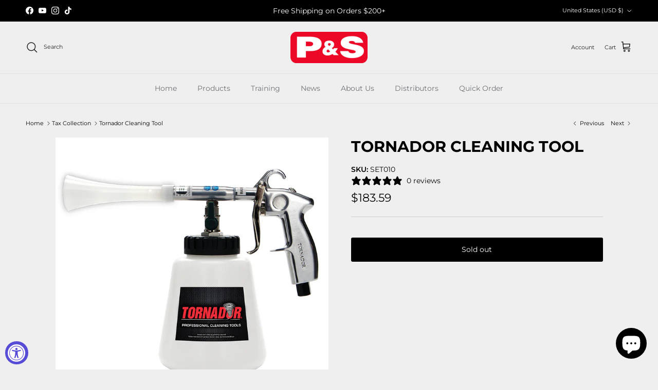

--- FILE ---
content_type: application/x-javascript
request_url: https://cdn.roseperl.com/storelocator-prod/setting/psdetailproducts-1769018564.js?shop=psdetailproducts.myshopify.com
body_size: 51833
content:
SCASLSetting={"apikey":"AIzaSyA7XXGermGkqw-_g5hlIggwsyJUEcYLF98","radius":["100","200","300","400"],"df_radius":500,"df_measurement":"m","selected_tags":["Distributor Partner","Store Front Partner"],"selected_wfields":["title","description","phone","email","fax","web","tags","schedule","store_image","address","country","state","city","zipcode"],"wstyle":"#scasl-window-container #scasl-title{display:block !important}\n#scasl-window-container #scasl-description{display:block !important}\n#scasl-window-container #scasl-phone{display:block !important}\n#scasl-window-container #scasl-email{display:block !important}\n#scasl-window-container #scasl-fax{display:block !important}\n#scasl-window-container #scasl-web{display:block !important}\n#scasl-window-container #scasl-tags{display:block !important}\n#scasl-window-container #scasl-schedule{display:block !important}\n#scasl-window-container #scasl-store_image{display:block !important}\n#scasl-window-container #scasl-address{display:block !important}\n#scasl-window-container #scasl-country{display:inline-block !important}\n#scasl-window-container #scasl-state{display:inline-block !important}\n#scasl-window-container #scasl-city{display:inline-block !important}\n#scasl-window-container #scasl-zipcode{display:inline-block !important}\n","selected_lfields":["title","store_image","address","country","state","city","zipcode","distance","direction"],"lstyle":"#scasl-list-container #scasl-title{display:block !important}\n#scasl-list-container #scasl-store_image{display:block !important}\n#scasl-list-container #scasl-address{display:block !important}\n#scasl-list-container #scasl-country{display:inline-block !important}\n#scasl-list-container #scasl-state{display:inline-block !important}\n#scasl-list-container #scasl-city{display:inline-block !important}\n#scasl-list-container #scasl-zipcode{display:inline-block !important}\n#scasl-list-container #scasl-distance{display:block !important}\n#scasl-list-container #scasl-direction{display:block !important}\n","zoom":12,"extrafield":"extrafield","status":1,"autogeocode":1,"alltags":1,"search_bg_color":"#efefef","search_border_color":"#efefef","search_border_size":4,"loc_btn_color":"#6e6e6e","search_btn_color":"#6e6e6e","map_border_color":"#efefef","map_border_size":4,"map_bg_color":"#ffffff","info_border_color":"#cccccc","info_border_size":0,"info_bg_color":"#ffffff","info_shop_name_color":"#000000","info_shop_info_color":"#555555","info_shop_info_font":"","info_shop_name_font":"","search_font":"","page_title":"Distributor Locator","curr_loc_text":"Current Location","radius_text":"Search Radius","msr_text":"Search Radius Measurement","find_loc_btn_text":"Find My Location","search_btn_text":"Search","filter_tags_text":"Filter Tags","enter_a_location_text":"Enter a location","add_error_alert":"Unable to find address","distance_error_alert":"Unfortunately, our closest location is more than","no_result_title":"No results","no_result_tags":"No locations were found with the given tags. Please modify your selections or input.","max_results":26,"scasl_phone_label":"","scasl_fax_label":"","scasl_email_label":"","scasl_schedule_label":"","map_style_name":"default","map_style_data":"","no_result_go_to_home_page":"Go to home page","default_view":0,"default_latitude":"37.6507825","default_longitude":"-122.1387477","filter_tags_by":"and","default_view_zoom":12,"restric_country":[],"restric_country_text":"","miles_text":"miles","kilometers_text":"kilometers","cluster":1,"max_result_in_first_loading":5000,"no_limit_text":"No Limit","query_url":0,"clusters_style":"default","clustering_custom":"{\"cluster_color_level_1\":\"#ffffff\",\"cluster_image_level_1\":\"https:\\\/\\\/developers.google.com\\\/maps\\\/documentation\\\/javascript\\\/examples\\\/markerclusterer\\\/m1.png\",\"cluster_color_level_2\":\"#ffffff\",\"cluster_image_level_2\":\"https:\\\/\\\/developers.google.com\\\/maps\\\/documentation\\\/javascript\\\/examples\\\/markerclusterer\\\/m2.png\",\"cluster_color_level_3\":\"#ffffff\",\"cluster_image_level_3\":\"https:\\\/\\\/developers.google.com\\\/maps\\\/documentation\\\/javascript\\\/examples\\\/markerclusterer\\\/m3.png\",\"cluster_color_level_4\":\"#ffffff\",\"cluster_image_level_4\":\"https:\\\/\\\/developers.google.com\\\/maps\\\/documentation\\\/javascript\\\/examples\\\/markerclusterer\\\/m4.png\",\"cluster_color_level_5\":\"#ffffff\",\"cluster_image_level_5\":\"https:\\\/\\\/developers.google.com\\\/maps\\\/documentation\\\/javascript\\\/examples\\\/markerclusterer\\\/m5.png\"}","no_result_url":"","autocomplete_option":"address","store_sort":"default","view_map_btn_text":"View Map","created_at":"2021-09-03T11:36:34.000000Z","unlimited_search_radius":1,"dynamic_view":0,"dynamic_view_realtime":0,"pegman":1,"map_satellite_option":1,"zoom_control":1,"restricted_map_view":0,"display_operating_hours":0,"operating_hours":"","date_overrides":"","location_is_disabled_alert":"Location Services Disabled","location_is_disabled_text":"Please turn on device location to use Find My Location","kilometer_unit_text":"Kilometer","meter_unit_text":"Mile","more_text":"More","less_text":"Less","list_text":"List","map_text":"Map","direction_text":"Directions","image_position":"beside","image_size":"medium","open_text":"Open","opens_text":"Opens","open_now_text":"Open now","closed_text":"Closed","closes_text":"Closes","closes_soon_text":"Closes soon","monday_text":"Monday","tuesday_text":"Tuesday","wednesday_text":"Wednesday","thursday_text":"Thursday","friday_text":"Friday","saturday_text":"Saturday","sunday_text":"Sunday","hours_might_differ":"Hours might differ","monday_acronym_text":"Mon","tuesday_acronym_text":"Tue","wednesday_acronym_text":"Wed","thursday_acronym_text":"Thu","friday_acronym_text":"Fri","saturday_acronym_text":"Sat","sunday_acronym_text":"Sun","address_icon":"{\"image\":\"<path fill-rule=\\\"evenodd\\\" d=\\\"M18 8c0-4.42-3.58-8-8-8s-8 3.58-8 8c0 .15 0 .29.01.44.13 3.55 1.99 7.62 7.13 11.29.51.36 1.21.36 1.72 0 5.14-3.67 7-7.74 7.13-11.29.01-.15.01-.29.01-.44zm-5.879 2.121a2.996 2.996 0 0 0 0-4.242 2.996 2.996 0 0 0-4.242 0 2.996 2.996 0 0 0 0 4.242 2.996 2.996 0 0 0 4.242 0z\\\"><\/path>\",\"align\":\"left\",\"status\":1}","phone_icon":"{\"image\":\"<path d=\\\"m7.876 6.976-.534-2.67a1.5 1.5 0 0 0-1.471-1.206h-3.233c-.86 0-1.576.727-1.537 1.586.461 10.161 5.499 14.025 14.415 14.413.859.037 1.584-.676 1.584-1.535v-3.235a1.5 1.5 0 0 0-1.206-1.471l-2.67-.534a1.5 1.5 0 0 0-1.636.8l-.488.975c-2 0-5-3-5-5l.975-.488c.606-.302.934-.972.801-1.635z\\\"><\/path>\",\"align\":\"left\",\"status\":1}","email_icon":"{\"image\":\"<path d=\\\"M0 5.324v10.176a1.5 1.5 0 0 0 1.5 1.5h17a1.5 1.5 0 0 0 1.5-1.5v-10.176l-9.496 5.54a1 1 0 0 1-1.008 0l-9.496-5.54z\\\"><\/path><path d=\\\"M19.443 3.334a1.494 1.494 0 0 0-.943-.334h-17a1.49 1.49 0 0 0-.943.334l9.443 5.508 9.443-5.508z\\\"><\/path>\",\"align\":\"left\",\"status\":1}","fax_icon":"{\"image\":\"<path fill-rule=\\\"evenodd\\\" d=\\\"M4 2.5a1.5 1.5 0 0 1 1.5-1.5h9a1.5 1.5 0 0 1 1.5 1.5v2.5h1.5a1.5 1.5 0 0 1 1.5 1.5v6a1.5 1.5 0 0 1-1.5 1.5h-1.5v4a1 1 0 0 1-1 1h-10a1 1 0 0 1-1-1v-4h-1.5a1.5 1.5 0 0 1-1.5-1.5v-6a1.5 1.5 0 0 1 1.5-1.5h1.5v-2.5Zm10 14.5v-5h-8v5h8Zm3-8a1 1 0 1 1-2 0 1 1 0 0 1 2 0Zm-3-6h-8v2h8v-2Z\\\"><\/path>\",\"align\":\"left\",\"status\":1}","web_url_icon":"{\"image\":\"<path d=\\\"M13.903 8c.06.629.097 1.292.097 2a1 1 0 0 1-2 0c0-.713-.039-1.378-.105-2h-3.803c-.139 1.33-.14 2.67-.004 4h1.912a1 1 0 0 1 0 2h-1.584c.469 2.08 1.202 3.41 1.585 4 0 0 .789.013.926.002a1.008 1.008 0 0 1 1.07.925 1 1 0 0 1-.924 1.07c-.094.007-1.073.003-1.073.003-5.514 0-10-4.486-10-10 0-5.515 4.486-10 10-10s10 4.485 10 10c0 .379-.036.749-.079 1.116a1.001 1.001 0 0 1-1.987-.233c.035-.291.066-.583.066-.883 0-.692-.098-1.36-.263-2h-3.834zm-3.915-5.964c-.386.606-1.1 1.931-1.564 3.964h3.137c-.466-2.033-1.185-3.358-1.573-3.964zm-7.725 9.964h3.819a21.604 21.604 0 0 1-.095-1.996c0-.67.033-1.338.096-2.004h-3.82a7.946 7.946 0 0 0-.263 2 7.96 7.96 0 0 0 .263 2zm.819 2a8.031 8.031 0 0 0 4.437 3.601 16.293 16.293 0 0 1-1.148-3.601h-3.289zm3.291-8a16.235 16.235 0 0 1 1.15-3.603 8.03 8.03 0 0 0-4.441 3.603h3.291zm7.239 0h3.305a8.029 8.029 0 0 0-4.465-3.612 16.128 16.128 0 0 1 1.16 3.612z\\\"><\/path><path d=\\\"m15.223 18.945-2.55-5.61a.5.5 0 0 1 .662-.662l5.61 2.55a.5.5 0 0 1 .017.903l-1.742.87a.5.5 0 0 0-.223.224l-.871 1.742a.5.5 0 0 1-.903-.017z\\\"><\/path>\",\"align\":\"left\",\"id\":\"icon-97\"}","oh_icon":"{\"image\":\"<path d=\\\"M10 20c-5.514 0-10-4.486-10-10s4.486-10 10-10 10 4.486 10 10-4.486 10-10 10zm1-15a1 1 0 1 0-2 0v5a1 1 0 0 0 .293.707l3 3a1 1 0 0 0 1.414-1.414l-2.707-2.707v-4.586z\\\"><\/path>\",\"align\":\"left\",\"id\":\"icon-69\"}","icon_color":"#000000","def_apk":"AIzaSyCIc9H3z2GFNnygX9XBLq08MYJsZ1ljp8A","locationsRaw":"[{\"lat\":\"34.0962874\",\"lng\":\"-117.4349674\",\"id\":8736841,\"name\":\"3D Fontana\",\"phone\":\"909-574-1100\",\"schedule\":\"M-F - 7:30 AM to 5:30 PM, SAT 8:00 AM to 3:00 PM\",\"store_image\":\"https:\\\/\\\/cdn.shopify.com\\\/s\\\/files\\\/1\\\/0317\\\/0631\\\/6932\\\/t\\\/16\\\/assets\\\/scasl_1673981143_store-front-for-website-small_compact.jpeg\",\"marker_image\":\"https:\\\/\\\/cdn.shopify.com\\\/s\\\/files\\\/1\\\/0317\\\/0631\\\/6932\\\/t\\\/16\\\/assets\\\/scasl_1673981145_ps-logo-only_compact.jpg\",\"address\":\"8676 Wheeler Ave.\",\"city\":\"Fontana\",\"postal\":\"92335\",\"priority\":1,\"apply_to_type\":1},{\"lat\":\"33.6222565\",\"lng\":\"-117.6957446\",\"id\":8736842,\"name\":\"3D Lake Forest\",\"phone\":\"949-652-3400\",\"schedule\":\"M-F - 8:00 AM to 6:00 PM , SAT 8:00 AM to 3:00 PM\",\"store_image\":\"https:\\\/\\\/cdn.shopify.com\\\/s\\\/files\\\/1\\\/0317\\\/0631\\\/6932\\\/t\\\/16\\\/assets\\\/scasl_1673981236_store-front-for-website-small_compact.jpeg\",\"marker_image\":\"https:\\\/\\\/cdn.shopify.com\\\/s\\\/files\\\/1\\\/0317\\\/0631\\\/6932\\\/t\\\/16\\\/assets\\\/scasl_1673981238_ps-logo-only_compact.jpg\",\"address\":\"23366 El Toro Rd.\",\"city\":\"Lake Forest\",\"postal\":\"92630\",\"priority\":1,\"apply_to_type\":1},{\"lat\":\"34.0637921\",\"lng\":\"-117.7024687\",\"id\":8736843,\"name\":\"3D Montclair\",\"phone\":\"909-624-5550\",\"email\":\"3dmontclair@outlook.com\",\"fax\":\"909-624-5559\",\"web\":\"https:\\\/\\\/www.facebook.com\\\/3DofMontclair\\\/\",\"schedule\":\"M-F - 7:30 AM to 6:00 PM, SAT 8:00 AM to 3:30 PM\",\"store_image\":\"https:\\\/\\\/cdn.shopify.com\\\/s\\\/files\\\/1\\\/0317\\\/0631\\\/6932\\\/t\\\/16\\\/assets\\\/scasl_1673981296_store-front-for-website-small_compact.jpeg\",\"marker_image\":\"https:\\\/\\\/cdn.shopify.com\\\/s\\\/files\\\/1\\\/0317\\\/0631\\\/6932\\\/t\\\/16\\\/assets\\\/scasl_1673981297_ps-logo-only_compact.jpg\",\"address\":\"4702 Holt Blvd.\",\"city\":\"Montclair\",\"postal\":\"91763\",\"priority\":1,\"apply_to_type\":1},{\"lat\":\"33.8745385\",\"lng\":\"-118.2079102\",\"id\":8736844,\"name\":\"3D of Compton\",\"phone\":\"424-296-5500\",\"email\":\"carcare3d@gmail.com\",\"web\":\"https:\\\/\\\/www.facebook.com\\\/pages\\\/category\\\/Car-Wash\\\/3D-Products-Of-The-Valley-101553619894984\\\/\",\"schedule\":\"M - F 8AM - 2PM\",\"store_image\":\"https:\\\/\\\/cdn.shopify.com\\\/s\\\/files\\\/1\\\/0317\\\/0631\\\/6932\\\/t\\\/16\\\/assets\\\/scasl_1673981374_store-front-for-website-small_compact.jpeg\",\"marker_image\":\"https:\\\/\\\/cdn.shopify.com\\\/s\\\/files\\\/1\\\/0317\\\/0631\\\/6932\\\/t\\\/16\\\/assets\\\/scasl_1673981375_ps-logo-only_compact.jpg\",\"address\":\"1205 East Artesia Blvd\",\"city\":\"Compton\",\"postal\":\"90221\",\"priority\":1,\"apply_to_type\":1},{\"lat\":\"34.1662052\",\"lng\":\"-118.6218062\",\"id\":8736845,\"name\":\"3D of Woodland Hills\",\"phone\":\"818-591-7777\",\"email\":\"carcare3d@gmai.com\",\"web\":\"https:\\\/\\\/www.facebook.com\\\/pages\\\/category\\\/Car-Wash\\\/3D-Products-Of-The-Valley-101553619894984\\\/\",\"schedule\":\"M - F 8AM - 2PM\",\"store_image\":\"https:\\\/\\\/cdn.shopify.com\\\/s\\\/files\\\/1\\\/0317\\\/0631\\\/6932\\\/t\\\/16\\\/assets\\\/scasl_1673981419_store-front-for-website-small_compact.jpeg\",\"marker_image\":\"https:\\\/\\\/cdn.shopify.com\\\/s\\\/files\\\/1\\\/0317\\\/0631\\\/6932\\\/t\\\/16\\\/assets\\\/scasl_1673981420_ps-logo-only_compact.jpg\",\"address\":\"22736 Ventura Blvd\",\"city\":\"Woodland Hills\",\"postal\":\"91364\",\"priority\":1,\"apply_to_type\":1},{\"lat\":\"34.0474323\",\"lng\":\"-117.73145\",\"id\":8736846,\"name\":\"3D Pomona (Equipment Sales & Repair)\",\"phone\":\"909-865-5500\",\"schedule\":\"M-F - 8:30 AM to 5:30 PM, SAT 9:00 AM to 3:00 PM\",\"store_image\":\"https:\\\/\\\/cdn.shopify.com\\\/s\\\/files\\\/1\\\/0317\\\/0631\\\/6932\\\/t\\\/16\\\/assets\\\/scasl_1673981447_store-front-for-website-small_compact.jpeg\",\"marker_image\":\"https:\\\/\\\/cdn.shopify.com\\\/s\\\/files\\\/1\\\/0317\\\/0631\\\/6932\\\/t\\\/16\\\/assets\\\/scasl_1673981448_ps-logo-only_compact.jpg\",\"address\":\"1344 S. Reservoir St.\",\"city\":\"Pomona\",\"postal\":\"91766\",\"priority\":1,\"apply_to_type\":1},{\"lat\":\"33.7279536\",\"lng\":\"-117.8499851\",\"id\":8736847,\"name\":\"3D Santa Ana\",\"phone\":\"714-558-7878\",\"schedule\":\"M-F - 8:00 AM to 6:00 PM , SAT 8:00 AM to 3:00 PM\",\"store_image\":\"https:\\\/\\\/cdn.shopify.com\\\/s\\\/files\\\/1\\\/0317\\\/0631\\\/6932\\\/t\\\/16\\\/assets\\\/scasl_1673981477_store-front-for-website-small_compact.jpeg\",\"marker_image\":\"https:\\\/\\\/cdn.shopify.com\\\/s\\\/files\\\/1\\\/0317\\\/0631\\\/6932\\\/t\\\/16\\\/assets\\\/scasl_1673981478_ps-logo-only_compact.jpg\",\"address\":\"1519 South Grand Ave.\",\"city\":\"Santa Ana\",\"postal\":\"92705\",\"priority\":1,\"apply_to_type\":1},{\"lat\":\"33.9157041\",\"lng\":\"-118.0420625\",\"id\":8736848,\"name\":\"3D Santa Fe Springs\",\"phone\":\"562-229-9502\",\"schedule\":\"M-F - 8:00 AM to 6:00 PM , SAT 8:00 AM to 2:00 PM\",\"store_image\":\"\\\/\\\/cdn.shopify.com\\\/s\\\/files\\\/1\\\/0317\\\/0631\\\/6932\\\/t\\\/13\\\/assets\\\/scasl_1633387252webphotoeditor_compact.jpg\",\"address\":\"13610 Imperial Hwy #8\",\"state\":\"CA\",\"city\":\"Santa Fe Springs\",\"postal\":\"90670\",\"priority\":1,\"apply_to_type\":1},{\"lat\":\"34.2087097\",\"lng\":\"-118.4651592\",\"id\":8736849,\"name\":\"3D Van Nuys\",\"phone\":\"818-947-0335\",\"email\":\"carcare3d@gmail.com\",\"web\":\"https:\\\/\\\/www.facebook.com\\\/pages\\\/category\\\/Car-Wash\\\/3D-Products-Of-The-Valley-101553619894984\\\/\",\"schedule\":\"M - F 8AM - 2PM\",\"store_image\":\"\\\/\\\/cdn.shopify.com\\\/s\\\/files\\\/1\\\/0317\\\/0631\\\/6932\\\/t\\\/13\\\/assets\\\/scasl_1633387252webphotoeditor_compact.jpg\",\"address\":\"15233 Saticox St\",\"state\":\"CA\",\"city\":\"Van Nuys\",\"postal\":\"91405\",\"priority\":1,\"apply_to_type\":1},{\"lat\":\"41.5852744\",\"lng\":\"-71.2528334\",\"id\":8736850,\"name\":\"401 Motoring\",\"phone\":\"401-683-7517\",\"email\":\"jay@401motoring.com\",\"web\":\"https:\\\/\\\/www.401motoring.com\\\/\",\"schedule\":\"8AM - 5:30PM M - F, 8AM-2PM Sat\",\"store_image\":\"\\\/\\\/cdn.shopify.com\\\/s\\\/files\\\/1\\\/0317\\\/0631\\\/6932\\\/t\\\/13\\\/assets\\\/scasl_1633387252webphotoeditor_compact.jpg\",\"address\":\"1980 East Main Road\",\"state\":\"RI\",\"city\":\"Portsmouth\",\"postal\":\"2871\",\"priority\":1,\"apply_to_type\":1},{\"lat\":\"39.8121913\",\"lng\":\"-75.9344164\",\"id\":8736852,\"name\":\"A2 Detail Supply Co.\",\"phone\":\"484-571-7691\",\"email\":\"info@a2detailsupplyco.com\",\"web\":\"https:\\\/\\\/www.a2detailsupplyco.com\",\"schedule\":\"M-F - 7:30 AM to 6:00 PM\",\"store_image\":\"\\\/\\\/cdn.shopify.com\\\/s\\\/files\\\/1\\\/0317\\\/0631\\\/6932\\\/t\\\/13\\\/assets\\\/scasl_1633387252webphotoeditor_compact.jpg\",\"address\":\"128 Lavender Court\",\"state\":\"PA\",\"city\":\"Lincoln University\",\"postal\":\"19352\",\"priority\":1,\"apply_to_type\":1},{\"lat\":\"36.7402073\",\"lng\":\"-95.9287117\",\"id\":8736853,\"name\":\"Absolute Best Auto Detail - Cody or Casey Stewart\",\"phone\":\"918-214-1952\",\"email\":\"absolutebestads@gmail.com\",\"store_image\":\"\\\/\\\/cdn.shopify.com\\\/s\\\/files\\\/1\\\/0317\\\/0631\\\/6932\\\/t\\\/13\\\/assets\\\/scasl_1633387252webphotoeditor_compact.jpg\",\"address\":\"1010 SE Greystone Ave.\",\"state\":\"OK\",\"city\":\"Bartlesville\",\"postal\":\"74006\",\"priority\":1,\"apply_to_type\":1},{\"lat\":\"42.8048222\",\"lng\":\"-71.2437006\",\"id\":8736855,\"name\":\"Alexanders Detailing Inc.\",\"phone\":\"603-952-4660\",\"email\":\"recon1018@yahoo.com\",\"schedule\":\"8AM - 5PM M-F, 8AM - 1PM Sat\",\"store_image\":\"\\\/\\\/cdn.shopify.com\\\/s\\\/files\\\/1\\\/0317\\\/0631\\\/6932\\\/t\\\/13\\\/assets\\\/scasl_1633387252webphotoeditor_compact.jpg\",\"address\":\"354 N Broadway\",\"state\":\"NH\",\"city\":\"Salem\",\"postal\":\"3079\",\"priority\":1,\"apply_to_type\":1},{\"lat\":\"6.2499261\",\"lng\":\"-75.5728247\",\"id\":8736856,\"name\":\"ALL CARE PRODUCTS, SAS\",\"phone\":\"57 604 557 9333\",\"email\":\"walter@allcarepro.co\",\"address\":\"Carrera 55. #1A -35. Medellin\",\"city\":\"Medillin\",\"postal\":\"1A-35\",\"priority\":1,\"apply_to_type\":1},{\"lat\":\"53.499403\",\"lng\":\"-113.4782758\",\"id\":8736863,\"name\":\"Auto Obsessed\",\"phone\":\"780-229-0732\",\"email\":\"sales@autoobsessed.com\",\"web\":\"http:\\\/\\\/autoobsessed.com\",\"schedule\":\"M-F - 10:00 AM to 5:30 PM, Sat 12:00 PM to 4:00 PM\",\"store_image\":\"\\\/\\\/cdn.shopify.com\\\/s\\\/files\\\/1\\\/0317\\\/0631\\\/6932\\\/t\\\/13\\\/assets\\\/scasl_1633387252webphotoeditor_compact.jpg\",\"address\":\"9635 - 63 Avenue NW\",\"state\":\"AB\",\"city\":\"Edmonton\",\"postal\":\"T6E 0G2\",\"priority\":1,\"apply_to_type\":1},{\"lat\":\"43.7763713\",\"lng\":\"-79.2385069\",\"id\":8736864,\"name\":\"Auto-Brite Detailing Supplies Inc\",\"phone\":\"416-269-9048\",\"email\":\"info.autobrite@gmail.com\",\"web\":\"https:\\\/\\\/auto-brite.ca\\\/\",\"webdisplay\":\"auto-brite.ca\\\/\",\"schedule\":\"9:30 AM - 6:30 PM\",\"address\":\"1970 Ellesmere Rd\",\"address2\":\"Unit 14\",\"country\":\"Canada\",\"state\":\"ON\",\"city\":\"Scarborough\",\"postal\":\"M1H2W1\",\"priority\":1,\"apply_to_type\":1},{\"lat\":\"27.1784189\",\"lng\":\"-80.2523564\",\"id\":8736865,\"name\":\"Autogeek\",\"phone\":\"1-877-855-3125\",\"email\":\"aimee@palmbeachmotoring.net\",\"web\":\"https:\\\/\\\/www.autogeek.net\",\"webdisplay\":\"https:\\\/\\\/www.autogeek.net\",\"store_image\":\"https:\\\/\\\/cdn.shopify.com\\\/s\\\/files\\\/1\\\/0317\\\/0631\\\/6932\\\/t\\\/16\\\/assets\\\/scasl_1686673756_ps-logo-only_compact.jpg\",\"marker_image\":\"https:\\\/\\\/cdn.shopify.com\\\/s\\\/files\\\/1\\\/0317\\\/0631\\\/6932\\\/t\\\/16\\\/assets\\\/scasl_1686673757_ps-logo-only_compact.jpg\",\"address\":\"10 SE Central Parkway\",\"address2\":\"Suite 220\",\"city\":\"Stuart\",\"postal\":\"34994\",\"priority\":1,\"apply_to_type\":1},{\"lat\":\"49.9938725\",\"lng\":\"18.4878255\",\"id\":8736866,\"name\":\"Autoryzowany Zak?ad Sprz?tu Po?arniczego i Ochronnego Alicja Szkatula\",\"phone\":\"PL6472459111\",\"email\":\"biuro@fire-system.com.pl\",\"store_image\":\"https:\\\/\\\/cdn.shopify.com\\\/s\\\/files\\\/1\\\/0317\\\/0631\\\/6932\\\/t\\\/16\\\/assets\\\/scasl_1661386606_store-front-for-website-small_compact.jpeg\",\"marker_image\":\"https:\\\/\\\/cdn.shopify.com\\\/s\\\/files\\\/1\\\/0317\\\/0631\\\/6932\\\/t\\\/16\\\/assets\\\/scasl_1661386607_ps-logo-only_compact.jpg\",\"address\":\"44-300 Wodislaw Slaski\",\"city\":\"ul. Jastrzebska\",\"postal\":\"146\",\"priority\":1,\"apply_to_type\":1},{\"lat\":\"40.7474405\",\"lng\":\"-73.1416911\",\"id\":8736867,\"name\":\"B Squared Supply\",\"phone\":\"631-637-3003\",\"email\":\"contact@bsquaredsupply.com\",\"web\":\"https:\\\/\\\/www.bsquaredsupply.com\\\/\",\"schedule\":\"8 AM - 5 PM M-F\",\"address\":\"3984 Sunrise Highway\",\"state\":\"NY\",\"city\":\"Oakdale\",\"postal\":\"11769\",\"priority\":1,\"apply_to_type\":1},{\"lat\":\"37.5161663\",\"lng\":\"-122.2679143\",\"id\":8736868,\"name\":\"B&D Products\",\"phone\":\"(650) 333-8777\",\"email\":\"flash317@verizon.net\",\"fax\":\"(209) 825-5798\",\"store_image\":\"\\\/\\\/cdn.shopify.com\\\/s\\\/files\\\/1\\\/0317\\\/0631\\\/6932\\\/t\\\/13\\\/assets\\\/scasl_1633387252webphotoeditor_compact.jpg\",\"address\":\"639 Quarry Rd.\",\"state\":\"CA\",\"city\":\"San Carlos\",\"postal\":\"94070\",\"priority\":1,\"apply_to_type\":1},{\"lat\":\"37.384854\",\"lng\":\"-121.907218\",\"id\":8736869,\"name\":\"Bay Area Car Care Products\",\"phone\":\"(408) 888-7625\",\"email\":\"bayareacarcareproducts@yahoo.com\",\"fax\":\"(650) 755-5854\",\"web\":\"http:\\\/\\\/bayareacarcareproducts.com\",\"schedule\":\"Call for appointment 408-888-7625\",\"store_image\":\"https:\\\/\\\/cdn.shopify.com\\\/s\\\/files\\\/1\\\/0317\\\/0631\\\/6932\\\/t\\\/16\\\/assets\\\/scasl_1661386363_store-front-for-website-small_compact.jpeg\",\"marker_image\":\"https:\\\/\\\/cdn.shopify.com\\\/s\\\/files\\\/1\\\/0317\\\/0631\\\/6932\\\/t\\\/16\\\/assets\\\/scasl_1661194320_ps-logo-only_compact.jpg\",\"address\":\"1957 O'Toole Way\",\"city\":\"San Jose\",\"postal\":\"95131\",\"priority\":1,\"apply_to_type\":1},{\"lat\":\"47.3332534\",\"lng\":\"-119.5395591\",\"id\":8736871,\"name\":\"Bill The Buffman - Store Front Outlet\",\"phone\":\"509-754-5934 Office\",\"email\":\"bill@billthebuffman.com\",\"web\":\"https:\\\/\\\/billthebuffman.com\",\"schedule\":\"8:00 AM to 5:00 PM, M-F\",\"store_image\":\"\\\/\\\/cdn.shopify.com\\\/s\\\/files\\\/1\\\/0317\\\/0631\\\/6932\\\/t\\\/13\\\/assets\\\/scasl_1633387252webphotoeditor_compact.jpg\",\"marker_image\":\"https:\\\/\\\/cdn.shopify.com\\\/s\\\/files\\\/1\\\/0317\\\/0631\\\/6932\\\/t\\\/16\\\/assets\\\/scasl_1661387091_ps-logo-only_compact.jpg\",\"address\":\"1080 Basin St. NW\",\"city\":\"Ephrata\",\"postal\":\"98823\",\"priority\":1,\"apply_to_type\":1},{\"lat\":\"58.0977325\",\"lng\":\"7.7283728\",\"id\":8736872,\"name\":\"Bilnerden\",\"phone\":\"+47 458 01 858\",\"email\":\"kundeservice@bilnerden.no\",\"web\":\"https:\\\/\\\/bilnerden.no\",\"webdisplay\":\"bilnerden.no\",\"schedule\":\"8 AM - 4 PM M-F\",\"store_image\":\"https:\\\/\\\/amaicdn.com\\\/storelocator-prod\\\/images\\\/1718059249-primary.jpeg\",\"marker_image\":\"https:\\\/\\\/cdn.shopify.com\\\/s\\\/files\\\/1\\\/0317\\\/0631\\\/6932\\\/t\\\/16\\\/assets\\\/scasl_1661387484_ps-logo-only_compact.jpg\",\"address\":\"Østre Lohnelier 67,\",\"country\":\"Norway\",\"city\":\"4642 Søgne\",\"postal\":\"4642\",\"priority\":1,\"apply_to_type\":1,\"shareable_link\":\"https:\\\/\\\/www.google.com\\\/maps\\\/place\\\/?q=place_id:ChIJVxQtqLb1N0YRvspuEw1hexc\"},{\"lat\":\"33.7054186\",\"lng\":\"-117.9952838\",\"id\":8736873,\"name\":\"Blvd Detail Supplies\",\"phone\":\"714-656-0201\",\"email\":\"blvddetailsupplies@gmail.com\",\"web\":\"https:\\\/\\\/www.instagram.com\\\/blvddetailsupplies\\\/?hl=en\",\"schedule\":\"8:30AM - 4:30PM Mon-Fri, 8:00AM - 4:00PM Sat\",\"store_image\":\"\\\/\\\/cdn.shopify.com\\\/s\\\/files\\\/1\\\/0317\\\/0631\\\/6932\\\/t\\\/13\\\/assets\\\/scasl_1633387252webphotoeditor_compact.jpg\",\"address\":\"17705 Crabb Lane\",\"state\":\"CA\",\"city\":\"Huntington Beach \",\"postal\":\"92683\",\"priority\":1,\"apply_to_type\":1},{\"lat\":\"42.3137659\",\"lng\":\"-71.7992233\",\"id\":8736874,\"name\":\"Bright Shine Auto Spa\",\"phone\":\"774-420-8774\",\"email\":\"matt.brightshine@gmail.com\",\"web\":\"https:\\\/\\\/www.brightshineautospa.com\\\/\",\"schedule\":\"9AM-5PM M-F, 10AM-3PM Sat\",\"store_image\":\"\\\/\\\/cdn.shopify.com\\\/s\\\/files\\\/1\\\/0317\\\/0631\\\/6932\\\/t\\\/13\\\/assets\\\/scasl_1633387252webphotoeditor_compact.jpg\",\"address\":\"2 Boxford St\",\"address2\":\"Suite 103\",\"state\":\"MA\",\"city\":\"Worcester\",\"postal\":\"1606\",\"priority\":1,\"apply_to_type\":1},{\"lat\":\"26.1707899\",\"lng\":\"-80.1403945\",\"id\":8736875,\"name\":\"Bucket Hedz - Online Store Front\",\"phone\":\"954-650-1466\",\"email\":\"sales@buckethedz.com\",\"web\":\"http:\\\/\\\/www.buckethedz.com\",\"webdisplay\":\"www.thebuckethedz.com\",\"schedule\":\"Online Store\",\"store_image\":\"\\\/\\\/cdn.shopify.com\\\/s\\\/files\\\/1\\\/0317\\\/0631\\\/6932\\\/t\\\/13\\\/assets\\\/scasl_1643056514store-front-for-website-small_compact.jpeg\",\"address\":\"3472 NE 5th Ave, Unit 11\",\"country\":\"USA\",\"state\":\"FL\",\"city\":\"Fort Lauderdale\",\"postal\":\"33334\",\"priority\":1,\"apply_to_type\":1},{\"lat\":\"40.694073\",\"lng\":\"-111.894798\",\"id\":8736876,\"name\":\"Buddco Distributing\",\"phone\":\"(801) 288-8878\",\"email\":\"matt@ebuddco.com\",\"fax\":\"(801) 288-8883\",\"web\":\"http:\\\/\\\/www.ebuddco.com\",\"store_image\":\"https:\\\/\\\/cdn.shopify.com\\\/s\\\/files\\\/1\\\/0317\\\/0631\\\/6932\\\/t\\\/19\\\/assets\\\/scasl_1702584337_store-front-for-website-small_compact.jpeg\",\"marker_image\":\"https:\\\/\\\/cdn.shopify.com\\\/s\\\/files\\\/1\\\/0317\\\/0631\\\/6932\\\/t\\\/19\\\/assets\\\/scasl_1702584338_ps-logo-only_compact.jpg\",\"address\":\"3550 South West Temple\",\"country\":\"USA\",\"state\":\"UT\",\"city\":\"Salt Lake City\",\"postal\":\"84115\",\"priority\":1,\"operating_hours\":\"{\\\"mon\\\":{\\\"keyname\\\":\\\"monday\\\",\\\"name\\\":\\\"Monday\\\",\\\"slot\\\":[{\\\"from\\\":\\\"09:00\\\",\\\"to\\\":\\\"17:00\\\"}],\\\"status\\\":1},\\\"tue\\\":{\\\"keyname\\\":\\\"tuesday\\\",\\\"name\\\":\\\"Tuesday\\\",\\\"slot\\\":[{\\\"from\\\":\\\"09:00\\\",\\\"to\\\":\\\"17:00\\\"}],\\\"status\\\":1},\\\"wed\\\":{\\\"keyname\\\":\\\"wednesday\\\",\\\"name\\\":\\\"Wednesday\\\",\\\"slot\\\":[{\\\"from\\\":\\\"09:00\\\",\\\"to\\\":\\\"17:00\\\"}],\\\"status\\\":1},\\\"thu\\\":{\\\"keyname\\\":\\\"thursday\\\",\\\"name\\\":\\\"Thursday\\\",\\\"slot\\\":[{\\\"from\\\":\\\"09:00\\\",\\\"to\\\":\\\"17:00\\\"}],\\\"status\\\":1},\\\"fri\\\":{\\\"keyname\\\":\\\"friday\\\",\\\"name\\\":\\\"Friday\\\",\\\"slot\\\":[{\\\"from\\\":\\\"09:00\\\",\\\"to\\\":\\\"17:00\\\"}],\\\"status\\\":1}}\",\"apply_to_type\":1},{\"lat\":\"-38.0931291\",\"lng\":\"145.1711834\",\"id\":8736878,\"name\":\"CarCareCo Pty Ltd.\",\"phone\":\"1300 323 150\",\"email\":\"sales@carcareco.com.au\",\"web\":\"https:\\\/\\\/www.carcareco.com.au\",\"store_image\":\"https:\\\/\\\/cdn.shopify.com\\\/s\\\/files\\\/1\\\/0317\\\/0631\\\/6932\\\/t\\\/16\\\/assets\\\/scasl_1673981566_store-front-for-website-small_compact.jpeg\",\"marker_image\":\"https:\\\/\\\/cdn.shopify.com\\\/s\\\/files\\\/1\\\/0317\\\/0631\\\/6932\\\/t\\\/16\\\/assets\\\/scasl_1661387383_ps-logo-only_compact.jpg\",\"address\":\"1\\\/10 Access Way\",\"city\":\"Carrum Downs\",\"postal\":\"3201\",\"priority\":1,\"apply_to_type\":1},{\"lat\":\"35.851652\",\"lng\":\"-80.099429\",\"id\":8736879,\"name\":\"Carolina Detail Supply\",\"phone\":\"(980)866-1130\",\"email\":\"brandon.ward@carolinadetailsupply.com\",\"web\":\"http:\\\/\\\/www.carolinadetailsupply.com\",\"schedule\":\"8 AM - 4 PM M-F\",\"store_image\":\"https:\\\/\\\/cdn.shopify.com\\\/s\\\/files\\\/1\\\/0317\\\/0631\\\/6932\\\/t\\\/16\\\/assets\\\/scasl_1670454768_store-front-for-website-small_compact.jpeg\",\"marker_image\":\"https:\\\/\\\/cdn.shopify.com\\\/s\\\/files\\\/1\\\/0317\\\/0631\\\/6932\\\/t\\\/16\\\/assets\\\/scasl_1670454769_ps-logo-only_compact.jpg\",\"address\":\"25-C High Tech Blvd\",\"city\":\"Thomasville\",\"postal\":\"27360\",\"priority\":1,\"operating_hours\":\"{\\\"mon\\\":{\\\"name\\\":\\\"Monday\\\",\\\"keyname\\\":\\\"monday\\\",\\\"status\\\":\\\"1\\\",\\\"slot\\\":[{\\\"from\\\":\\\"09:00\\\",\\\"to\\\":\\\"17:00\\\"}]},\\\"tue\\\":{\\\"name\\\":\\\"Tuesday\\\",\\\"keyname\\\":\\\"tuesday\\\",\\\"status\\\":\\\"1\\\",\\\"slot\\\":[{\\\"from\\\":\\\"09:00\\\",\\\"to\\\":\\\"17:00\\\"}]},\\\"wed\\\":{\\\"name\\\":\\\"Wednesday\\\",\\\"keyname\\\":\\\"wednesday\\\",\\\"status\\\":\\\"1\\\",\\\"slot\\\":[{\\\"from\\\":\\\"09:00\\\",\\\"to\\\":\\\"17:00\\\"}]},\\\"thu\\\":{\\\"name\\\":\\\"Thursday\\\",\\\"keyname\\\":\\\"thursday\\\",\\\"status\\\":\\\"1\\\",\\\"slot\\\":[{\\\"from\\\":\\\"09:00\\\",\\\"to\\\":\\\"17:00\\\"}]},\\\"fri\\\":{\\\"name\\\":\\\"Friday\\\",\\\"keyname\\\":\\\"friday\\\",\\\"status\\\":\\\"1\\\",\\\"slot\\\":[{\\\"from\\\":\\\"09:00\\\",\\\"to\\\":\\\"17:00\\\"}]}}\",\"apply_to_type\":1},{\"lat\":\"10.7964096\",\"lng\":\"106.7038838\",\"id\":8736880,\"name\":\"Cars On Net\\\/Auto GBS\",\"phone\":\"84 0904 125 743\",\"address\":\"162C1 Dien Bien Phu\",\"address2\":\"Ward 17th, Binh Thanh Dist\",\"city\":\"Ho Chi Minh City\",\"postal\":\"700000\",\"priority\":1,\"apply_to_type\":1},{\"lat\":\"33.6260953\",\"lng\":\"-117.7266163\",\"id\":8736881,\"name\":\"Carz Products\",\"store_image\":\"\\\/\\\/cdn.shopify.com\\\/s\\\/files\\\/1\\\/0317\\\/0631\\\/6932\\\/t\\\/13\\\/assets\\\/scasl_1633387252webphotoeditor_compact.jpg\",\"address\":\"23132 La Cadena Drive\",\"address2\":\"Unit H\",\"state\":\"CA\",\"city\":\"Laguna Hills\",\"postal\":\"92653\",\"priority\":1,\"apply_to_type\":1},{\"lat\":\"51.0656131\",\"lng\":\"-114.0166607\",\"id\":8736882,\"name\":\"Carzilla Calgary, Inc.\",\"phone\":\"403-200-6000\",\"email\":\"info@carzilla.ca\",\"web\":\"https:\\\/\\\/www.carzilla.ca\",\"schedule\":\"MON-SAT - 10:00 AM to 6:00 PM\",\"store_image\":\"\\\/\\\/cdn.shopify.com\\\/s\\\/files\\\/1\\\/0317\\\/0631\\\/6932\\\/t\\\/13\\\/assets\\\/scasl_1633387252webphotoeditor_compact.jpg\",\"address\":\"1814 14 Ave. NE\",\"state\":\"AB\",\"city\":\"Calgary\",\"postal\":\"T3A4K6\",\"priority\":1,\"apply_to_type\":1},{\"lat\":\"36.5343717\",\"lng\":\"-87.3478017\",\"id\":8736883,\"name\":\"CBC Distributing\",\"phone\":\"(931) 648-3681\",\"email\":\"cbcdpitts@gmail.com\",\"fax\":\"(931) 906-1167\",\"web\":\"https:\\\/\\\/www.cbcautodetailsupply.com\",\"schedule\":\"8:00 AM to 4:00 PM, M-F\",\"store_image\":\"https:\\\/\\\/cdn.shopify.com\\\/s\\\/files\\\/1\\\/0317\\\/0631\\\/6932\\\/t\\\/16\\\/assets\\\/scasl_1666381185_store-front-for-website-small_compact.jpeg\",\"marker_image\":\"https:\\\/\\\/cdn.shopify.com\\\/s\\\/files\\\/1\\\/0317\\\/0631\\\/6932\\\/t\\\/16\\\/assets\\\/scasl_1666381186_ps-logo-only_compact.jpg\",\"address\":\"118th North 9th St.\",\"city\":\"Clarksville\",\"postal\":\"37040\",\"priority\":1,\"operating_hours\":\"{\\\"mon\\\":{\\\"name\\\":\\\"Monday\\\",\\\"keyname\\\":\\\"monday\\\",\\\"status\\\":\\\"1\\\",\\\"slot\\\":[{\\\"from\\\":\\\"09:00\\\",\\\"to\\\":\\\"17:00\\\"}]},\\\"tue\\\":{\\\"name\\\":\\\"Tuesday\\\",\\\"keyname\\\":\\\"tuesday\\\",\\\"status\\\":\\\"1\\\",\\\"slot\\\":[{\\\"from\\\":\\\"09:00\\\",\\\"to\\\":\\\"17:00\\\"}]},\\\"wed\\\":{\\\"name\\\":\\\"Wednesday\\\",\\\"keyname\\\":\\\"wednesday\\\",\\\"status\\\":\\\"1\\\",\\\"slot\\\":[{\\\"from\\\":\\\"09:00\\\",\\\"to\\\":\\\"17:00\\\"}]},\\\"thu\\\":{\\\"name\\\":\\\"Thursday\\\",\\\"keyname\\\":\\\"thursday\\\",\\\"status\\\":\\\"1\\\",\\\"slot\\\":[{\\\"from\\\":\\\"09:00\\\",\\\"to\\\":\\\"17:00\\\"}]},\\\"fri\\\":{\\\"name\\\":\\\"Friday\\\",\\\"keyname\\\":\\\"friday\\\",\\\"status\\\":\\\"1\\\",\\\"slot\\\":[{\\\"from\\\":\\\"09:00\\\",\\\"to\\\":\\\"17:00\\\"}]}}\",\"apply_to_type\":1},{\"lat\":\"33.4179331\",\"lng\":\"-111.9987558\",\"id\":8736884,\"name\":\"Central Chemical, Inc.\",\"phone\":\"602-437-1907\",\"web\":\"http:\\\/\\\/www.centralchemicalaz.com\",\"schedule\":\"6:00 AM - 3:00 PM MON - FRI\",\"store_image\":\"https:\\\/\\\/cdn.shopify.com\\\/s\\\/files\\\/1\\\/0317\\\/0631\\\/6932\\\/t\\\/16\\\/assets\\\/scasl_1668539712_store-front-for-website-small_compact.jpeg\",\"marker_image\":\"https:\\\/\\\/cdn.shopify.com\\\/s\\\/files\\\/1\\\/0317\\\/0631\\\/6932\\\/t\\\/16\\\/assets\\\/scasl_1658433283_ps-logo-only_compact.jpg\",\"address\":\"3819 E Miami Avenue\",\"city\":\"Phoenix\",\"postal\":\"85040\",\"priority\":1,\"operating_hours\":\"{\\\"mon\\\":{\\\"name\\\":\\\"Monday\\\",\\\"keyname\\\":\\\"monday\\\",\\\"status\\\":\\\"1\\\",\\\"slot\\\":[{\\\"from\\\":\\\"09:00\\\",\\\"to\\\":\\\"17:00\\\"}]},\\\"tue\\\":{\\\"name\\\":\\\"Tuesday\\\",\\\"keyname\\\":\\\"tuesday\\\",\\\"status\\\":\\\"1\\\",\\\"slot\\\":[{\\\"from\\\":\\\"09:00\\\",\\\"to\\\":\\\"17:00\\\"}]},\\\"wed\\\":{\\\"name\\\":\\\"Wednesday\\\",\\\"keyname\\\":\\\"wednesday\\\",\\\"status\\\":\\\"1\\\",\\\"slot\\\":[{\\\"from\\\":\\\"09:00\\\",\\\"to\\\":\\\"17:00\\\"}]},\\\"thu\\\":{\\\"name\\\":\\\"Thursday\\\",\\\"keyname\\\":\\\"thursday\\\",\\\"status\\\":\\\"1\\\",\\\"slot\\\":[{\\\"from\\\":\\\"09:00\\\",\\\"to\\\":\\\"17:00\\\"}]},\\\"fri\\\":{\\\"name\\\":\\\"Friday\\\",\\\"keyname\\\":\\\"friday\\\",\\\"status\\\":\\\"1\\\",\\\"slot\\\":[{\\\"from\\\":\\\"09:00\\\",\\\"to\\\":\\\"17:00\\\"}]}}\",\"apply_to_type\":1},{\"lat\":\"36.6090396\",\"lng\":\"-121.847699\",\"id\":8736885,\"name\":\"Central Coast P&S\",\"phone\":\"831-899-3300\",\"email\":\"mmanas1960@gmail.com\",\"fax\":\"831-899-9042\",\"schedule\":\"M-F - 8:00 AM to 5:00 PM\",\"store_image\":\"https:\\\/\\\/amaicdn.com\\\/storelocator-prod\\\/images\\\/1732046701-primary.jpeg\",\"marker_image\":\"https:\\\/\\\/amaicdn.com\\\/storelocator-prod\\\/images\\\/1731705708-marker.png\",\"address\":\"786 Broadway Ave.\",\"state\":\"CA\",\"city\":\"Seaside\",\"postal\":\"93955\",\"priority\":1,\"operating_hours\":\"{\\\"mon\\\":{\\\"keyname\\\":\\\"monday\\\",\\\"name\\\":\\\"Monday\\\",\\\"slot\\\":[{\\\"from\\\":\\\"08:00\\\",\\\"to\\\":\\\"17:00\\\"}],\\\"status\\\":1},\\\"tue\\\":{\\\"keyname\\\":\\\"tuesday\\\",\\\"name\\\":\\\"Tuesday\\\",\\\"slot\\\":[{\\\"from\\\":\\\"08:00\\\",\\\"to\\\":\\\"17:00\\\"}],\\\"status\\\":1},\\\"wed\\\":{\\\"keyname\\\":\\\"wednesday\\\",\\\"name\\\":\\\"Wednesday\\\",\\\"slot\\\":[{\\\"from\\\":\\\"08:00\\\",\\\"to\\\":\\\"17:00\\\"}],\\\"status\\\":1},\\\"thu\\\":{\\\"keyname\\\":\\\"thursday\\\",\\\"name\\\":\\\"Thursday\\\",\\\"slot\\\":[{\\\"from\\\":\\\"08:00\\\",\\\"to\\\":\\\"17:00\\\"}],\\\"status\\\":1},\\\"fri\\\":{\\\"keyname\\\":\\\"friday\\\",\\\"name\\\":\\\"Friday\\\",\\\"slot\\\":[{\\\"from\\\":\\\"08:00\\\",\\\"to\\\":\\\"17:00\\\"}],\\\"status\\\":1}}\",\"apply_to_type\":1,\"shareable_link\":\"https:\\\/\\\/www.google.com\\\/maps\\\/place\\\/?q=place_id:ChIJUYNwWPDkjYAR7nlv5zk4FD4\"},{\"lat\":\"41.679692\",\"lng\":\"-93.347655\",\"id\":8736886,\"name\":\"Central Iowa Sales\",\"phone\":\"515-681-3914\",\"email\":\"breeden143@aol.com\",\"address\":\"2118-148th St. South\",\"state\":\"IA\",\"city\":\"Mitchellville\",\"postal\":\"50169\",\"priority\":1,\"apply_to_type\":1},{\"lat\":\"36.788223\",\"lng\":\"-119.7036672\",\"id\":8736887,\"name\":\"Central Valley P&S\",\"phone\":\"559-903-5581\",\"email\":\"john@pssales.com\",\"fax\":\"(559) 447-0252\",\"address\":\"3840 North Dewitt\",\"state\":\"CA\",\"city\":\"Fresno\",\"postal\":\"93727\",\"priority\":1,\"apply_to_type\":1},{\"lat\":\"50.3986005\",\"lng\":\"8.0795783\",\"id\":8736888,\"name\":\"Chemical Shark AutoCare Shop & Store\",\"phone\":\"49 6431 9195-0\",\"email\":\"info@chemical-shark.de\",\"fax\":\"4906431 9195-50\",\"web\":\"http:\\\/\\\/www.chemical-shark.de\",\"webdisplay\":\"www.chemical-shark.de\",\"store_image\":\"https:\\\/\\\/cdn.shopify.com\\\/s\\\/files\\\/1\\\/0317\\\/0631\\\/6932\\\/t\\\/16\\\/assets\\\/scasl_1661386019_store-front-for-website-small_compact.jpeg\",\"marker_image\":\"https:\\\/\\\/cdn.shopify.com\\\/s\\\/files\\\/1\\\/0317\\\/0631\\\/6932\\\/t\\\/16\\\/assets\\\/scasl_1661386020_ps-logo-only_compact.jpg\",\"address\":\"KRUGER GmbH\",\"address2\":\"In der Schwarzerde 5-7\",\"city\":\"Limburg\",\"postal\":\"65549\",\"priority\":1,\"apply_to_type\":1},{\"lat\":\"42.092312\",\"lng\":\"-87.8116778\",\"id\":8736889,\"name\":\"Chicago Auto Pros - Glenview\",\"phone\":\"312-725-2076\",\"email\":\"sals@carguysupplies.com\",\"web\":\"https:\\\/\\\/carguysupplies.com\",\"schedule\":\"Mon-Sat 8:00AM-5:00PM\",\"store_image\":\"\\\/\\\/cdn.shopify.com\\\/s\\\/files\\\/1\\\/0317\\\/0631\\\/6932\\\/t\\\/13\\\/assets\\\/scasl_1633387252webphotoeditor_compact.jpg\",\"address\":\"2075 Johns Court\",\"state\":\"IL\",\"city\":\"Glenview\",\"postal\":\"60025\",\"priority\":1,\"apply_to_type\":1},{\"lat\":\"41.839673\",\"lng\":\"-88.0188118\",\"id\":8736890,\"name\":\"Chicago Auto Pros - Lombard\",\"phone\":\"312-725-2076\",\"email\":\"sales@carguysupplies.com\",\"web\":\"https:\\\/\\\/carguysupplies.com\",\"schedule\":\"Mon-Sat 8:00AM-5:00PM\",\"store_image\":\"\\\/\\\/cdn.shopify.com\\\/s\\\/files\\\/1\\\/0317\\\/0631\\\/6932\\\/t\\\/13\\\/assets\\\/scasl_1633387252webphotoeditor_compact.jpg\",\"address\":\"207A Eisenhower Lane South\",\"state\":\"IL\",\"city\":\"Lombard\",\"postal\":\"60148\",\"priority\":1,\"apply_to_type\":1},{\"lat\":\"37.7971968\",\"lng\":\"-121.9843008\",\"id\":8736891,\"name\":\"Contra Costa P&S\",\"phone\":\"(925) 818-8083\",\"fax\":\"(925) 837-3371\",\"address\":\"104 St. Charles Ct.\",\"state\":\"CA\",\"city\":\"Danville\",\"postal\":\"94526\",\"priority\":1,\"apply_to_type\":1},{\"lat\":\"43.5187349\",\"lng\":\"-79.8978857\",\"id\":8736892,\"name\":\"Danny's Auto Clinic\",\"phone\":\"905-875-0755\",\"web\":\"https:\\\/\\\/dannysautoclinic.ca\",\"schedule\":\"9:00 AM to 6:00 PM, M-F\",\"store_image\":\"\\\/\\\/cdn.shopify.com\\\/s\\\/files\\\/1\\\/0317\\\/0631\\\/6932\\\/t\\\/13\\\/assets\\\/scasl_1633387252webphotoeditor_compact.jpg\",\"address\":\"85 Steeles Ave, East\",\"address2\":\"Unit #3\",\"state\":\"ON\",\"city\":\"Milton\",\"postal\":\"L9T1X9\",\"priority\":1,\"apply_to_type\":1},{\"lat\":\"34.1288743\",\"lng\":\"-84.0217729\",\"id\":8736893,\"name\":\"Detail Link Inc.\",\"phone\":\"770-844-6650 Office\\\/Store\",\"web\":\"http:\\\/\\\/www.detaillink.com\",\"webdisplay\":\"www.detaillink.com\",\"store_image\":\"https:\\\/\\\/amaicdn.com\\\/storelocator-prod\\\/images\\\/1712625196-primary.jpeg\",\"marker_image\":\"https:\\\/\\\/amaicdn.com\\\/storelocator-prod\\\/images\\\/1712625196-marker.jpg\",\"address\":\"1960 Skylar Hill Drive\",\"address2\":\"Suite B\",\"country\":\"USA\",\"state\":\"GA\",\"city\":\"Buford\",\"postal\":\"30518\",\"priority\":1,\"operating_hours\":\"{\\\"mon\\\":{\\\"keyname\\\":\\\"monday\\\",\\\"name\\\":\\\"Monday\\\",\\\"slot\\\":[{\\\"from\\\":\\\"09:00\\\",\\\"to\\\":\\\"17:00\\\"}],\\\"status\\\":1},\\\"tue\\\":{\\\"keyname\\\":\\\"tuesday\\\",\\\"name\\\":\\\"Tuesday\\\",\\\"slot\\\":[{\\\"from\\\":\\\"09:00\\\",\\\"to\\\":\\\"17:00\\\"}],\\\"status\\\":1},\\\"wed\\\":{\\\"keyname\\\":\\\"wednesday\\\",\\\"name\\\":\\\"Wednesday\\\",\\\"slot\\\":[{\\\"from\\\":\\\"09:00\\\",\\\"to\\\":\\\"17:00\\\"}],\\\"status\\\":1},\\\"thu\\\":{\\\"keyname\\\":\\\"thursday\\\",\\\"name\\\":\\\"Thursday\\\",\\\"slot\\\":[{\\\"from\\\":\\\"09:00\\\",\\\"to\\\":\\\"17:00\\\"}],\\\"status\\\":1},\\\"fri\\\":{\\\"keyname\\\":\\\"friday\\\",\\\"name\\\":\\\"Friday\\\",\\\"slot\\\":[{\\\"from\\\":\\\"09:00\\\",\\\"to\\\":\\\"17:00\\\"}],\\\"status\\\":1}}\",\"apply_to_type\":1},{\"lat\":\"-12.1164073\",\"lng\":\"-77.0251522\",\"id\":8736894,\"name\":\"DAVI Imports & Innovations S.A.C.\",\"phone\":\"51 963 342 283\",\"email\":\"davi.imports.innovations@gmail.com\",\"schedule\":\"M-F - 9:00 to 18:00\",\"store_image\":\"\\\/\\\/cdn.shopify.com\\\/s\\\/files\\\/1\\\/0317\\\/0631\\\/6932\\\/t\\\/13\\\/assets\\\/scasl_1633387252webphotoeditor_compact.jpg\",\"address\":\"Urb. Buenos Aires de Villa, Mz 11 Lt 1,\",\"address2\":\"Chorrillos 15057\",\"state\":\"Lima\",\"city\":\"Lima\",\"postal\":\"15049\",\"priority\":1,\"apply_to_type\":1},{\"lat\":\"33.1187832\",\"lng\":\"-117.1109866\",\"id\":8736896,\"name\":\"Detail Supply Plaza\",\"phone\":\"760-747-1065\",\"email\":\"info@detailsupplyplaza.com\",\"web\":\"http:\\\/\\\/www.detailsupplyplaza.com\",\"schedule\":\"Monday through Friday from 8:00 am to 5:00 pm\",\"address\":\"127 S. Vinewood Street\",\"state\":\"CA\",\"city\":\"Escondido\",\"postal\":\"92029\",\"priority\":1,\"apply_to_type\":1},{\"lat\":\"42.6974847\",\"lng\":\"-73.9582573\",\"id\":8736897,\"name\":\"Detailed Image\",\"phone\":\"518-861-8811\",\"email\":\"support@detailedimage.com\",\"web\":\"https:\\\/\\\/www.detailedimage.com\\\/\",\"store_image\":\"\\\/\\\/cdn.shopify.com\\\/s\\\/files\\\/1\\\/0317\\\/0631\\\/6932\\\/t\\\/13\\\/assets\\\/scasl_1633387252webphotoeditor_compact.jpg\",\"address\":\"2 Van Buren Blvd\",\"address2\":\"Bldg 19, Bay 1A\",\"state\":\"NY\",\"city\":\"Guilderland Center\",\"postal\":\"12085\",\"priority\":1,\"apply_to_type\":1},{\"lat\":\"34.0935044\",\"lng\":\"-117.7644381\",\"id\":8736898,\"name\":\"Detailers Choice\",\"phone\":\"909-596-9600\",\"email\":\"ray@carcarechoice.com\",\"fax\":\"909-596-9620\",\"web\":\"http:\\\/\\\/www.detailerschoice.com\",\"schedule\":\"Call for hours!\",\"store_image\":\"\\\/\\\/cdn.shopify.com\\\/s\\\/files\\\/1\\\/0317\\\/0631\\\/6932\\\/t\\\/13\\\/assets\\\/scasl_1633387252webphotoeditor_compact.jpg\",\"address\":\"1754 N. White Ave.\",\"state\":\"CA\",\"city\":\"La Verne\",\"postal\":\"91750\",\"priority\":1,\"apply_to_type\":1},{\"lat\":\"28.5078698\",\"lng\":\"-81.40360009999999\",\"id\":8736899,\"name\":\"DetailGround\",\"phone\":\"407-233-4604\",\"email\":\"tiago@detailground.com\",\"web\":\"https:\\\/\\\/www.detailground.com\\\/\",\"schedule\":\"9AM-7PM M-F, 10AM-6PM Sat\",\"store_image\":\"https:\\\/\\\/cdn.shopify.com\\\/s\\\/files\\\/1\\\/0317\\\/0631\\\/6932\\\/t\\\/16\\\/assets\\\/scasl_1665091823_store-front-for-website-small_compact.jpeg\",\"marker_image\":\"https:\\\/\\\/cdn.shopify.com\\\/s\\\/files\\\/1\\\/0317\\\/0631\\\/6932\\\/t\\\/16\\\/assets\\\/scasl_1665091824_ps-logo-only_compact.jpg\",\"address\":\"1806 33rd Street\",\"address2\":\"Suite 200\",\"city\":\"Orlando\",\"postal\":\"32839\",\"priority\":1,\"apply_to_type\":1},{\"lat\":\"34.85261759999999\",\"lng\":\"-82.3940104\",\"id\":8736900,\"name\":\"Detailing Studio\",\"phone\":\"724-866-6436\",\"email\":\"jeremy@gccproducts.com\",\"web\":\"http:\\\/\\\/gccproducts.com\",\"tagsvalue\":\"Store Front Partner\",\"tags\":[{\"tag\":\"Store Front Partner\"}],\"store_image\":\"https:\\\/\\\/cdn.shopify.com\\\/s\\\/files\\\/1\\\/0317\\\/0631\\\/6932\\\/t\\\/16\\\/assets\\\/scasl_1683058584_store-front-for-website-small_compact.jpeg\",\"marker_image\":\"https:\\\/\\\/cdn.shopify.com\\\/s\\\/files\\\/1\\\/0317\\\/0631\\\/6932\\\/t\\\/16\\\/assets\\\/scasl_1683058585_ps-logo-only_compact.jpg\",\"address\":\"144 N. Good Hope Road\",\"city\":\"Greenville\",\"postal\":\"16125\",\"priority\":1,\"operating_hours\":\"{\\\"mon\\\":{\\\"name\\\":\\\"Monday\\\",\\\"keyname\\\":\\\"monday\\\",\\\"status\\\":\\\"1\\\",\\\"slot\\\":[{\\\"from\\\":\\\"08:00\\\",\\\"to\\\":\\\"16:00\\\"}]},\\\"tue\\\":{\\\"name\\\":\\\"Tuesday\\\",\\\"keyname\\\":\\\"tuesday\\\",\\\"status\\\":\\\"1\\\",\\\"slot\\\":[{\\\"from\\\":\\\"08:00\\\",\\\"to\\\":\\\"16:00\\\"}]},\\\"wed\\\":{\\\"name\\\":\\\"Wednesday\\\",\\\"keyname\\\":\\\"wednesday\\\",\\\"status\\\":\\\"1\\\",\\\"slot\\\":[{\\\"from\\\":\\\"08:00\\\",\\\"to\\\":\\\"16:00\\\"}]},\\\"thu\\\":{\\\"name\\\":\\\"Thursday\\\",\\\"keyname\\\":\\\"thursday\\\",\\\"status\\\":\\\"1\\\",\\\"slot\\\":[{\\\"from\\\":\\\"08:00\\\",\\\"to\\\":\\\"16:00\\\"}]},\\\"fri\\\":{\\\"name\\\":\\\"Friday\\\",\\\"keyname\\\":\\\"friday\\\",\\\"status\\\":\\\"1\\\",\\\"slot\\\":[{\\\"from\\\":\\\"08:00\\\",\\\"to\\\":\\\"16:00\\\"}]}}\",\"apply_to_type\":1},{\"lat\":\"33.6324049\",\"lng\":\"-117.7185522\",\"id\":8736901,\"name\":\"Detailing.com\",\"phone\":\"1-800-380-5773  Toll Free\",\"email\":\"customerservice@detailing.com\",\"web\":\"http:\\\/\\\/www.detailing.com\",\"schedule\":\"Mon-Fri: 8:00am-4pm, Saturday: 9am-4pm,  Sunday: Closed\",\"store_image\":\"\\\/\\\/cdn.shopify.com\\\/s\\\/files\\\/1\\\/0317\\\/0631\\\/6932\\\/t\\\/13\\\/assets\\\/scasl_1633387252webphotoeditor_compact.jpg\",\"address\":\"15801 Rockfield Blvd.\",\"state\":\"CA\",\"city\":\"Irvine\",\"postal\":\"92618\",\"priority\":1,\"apply_to_type\":1},{\"lat\":\"21.3064332\",\"lng\":\"-158.0963182\",\"id\":8736903,\"name\":\"DKI Auto Detail & Supply\",\"phone\":\"808-385-3603\",\"email\":\"dkisales.hi@gmail.com\",\"web\":\"http:\\\/\\\/dkiautodetailing.com\",\"schedule\":\"By appointment only\",\"address\":\"91-390 Komohana St. Unit B\",\"state\":\"HI\",\"city\":\"Kapolei\",\"postal\":\"96707\",\"priority\":1,\"apply_to_type\":1},{\"lat\":\"40.2981189\",\"lng\":\"-73.9885583\",\"id\":8736904,\"name\":\"DOUBLE BLACK TRAINING CENTER - Finer Details - Store Front Outlet\",\"phone\":\"732-675-9639\",\"email\":\"bob@finerdetailsnj.com\",\"web\":\"http:\\\/\\\/finerdetailsnj.com\",\"schedule\":\"M-F - 8:00 AM to 4:00 PM, Sat  9:00 AM to 1:00 PM\",\"store_image\":\"\\\/\\\/cdn.shopify.com\\\/s\\\/files\\\/1\\\/0317\\\/0631\\\/6932\\\/t\\\/13\\\/assets\\\/scasl_1633387252webphotoeditor_compact.jpg\",\"address\":\"187 Westwood Ave.\",\"state\":\"NJ\",\"city\":\"Long Branch\",\"postal\":\"7740\",\"priority\":1,\"apply_to_type\":1},{\"lat\":\"28.0987574\",\"lng\":\"-80.6720084\",\"id\":8736905,\"name\":\"DOUBLE BLACK TRAINING CENTER - JL's Showroom Auto Salon - P&S STORE FRONT\",\"phone\":\"321-723-6976\",\"email\":\"services@showroomdetailinginc.com\",\"web\":\"http:\\\/\\\/showroomautosalon.com\",\"schedule\":\"M-F - 8:00 AM to 5:00 PM, SAT 9:00 AM to 4:00 PM\",\"store_image\":\"\\\/\\\/cdn.shopify.com\\\/s\\\/files\\\/1\\\/0317\\\/0631\\\/6932\\\/t\\\/13\\\/assets\\\/scasl_1633387252webphotoeditor_compact.jpg\",\"address\":\"515 S. Wickham Rd.\",\"state\":\"FL\",\"city\":\"Melbourne\",\"postal\":\"32904\",\"priority\":1,\"apply_to_type\":1},{\"lat\":\"41.355016\",\"lng\":\"-85.0584761\",\"id\":8736906,\"name\":\"DOUBLE BLACK TRAINING CENTER - Praxis Detailing, LLC - Store Front Outlet\",\"phone\":\"260-413-4135\",\"email\":\"mliebing@praxisdetailing.com\",\"web\":\"http:\\\/\\\/www.praxisdetailing.com\",\"schedule\":\"M-F - 9:00 AM to 5:00 PM\",\"store_image\":\"https:\\\/\\\/cdn.shopify.com\\\/s\\\/files\\\/1\\\/0317\\\/0631\\\/6932\\\/t\\\/16\\\/assets\\\/scasl_1664836271_store-front-for-website-small_compact.jpeg\",\"marker_image\":\"https:\\\/\\\/cdn.shopify.com\\\/s\\\/files\\\/1\\\/0317\\\/0631\\\/6932\\\/t\\\/16\\\/assets\\\/scasl_1664836272_ps-logo-only_compact.jpg\",\"address\":\"1629 S. Wayne St.\",\"city\":\"Auburn\",\"postal\":\"46706\",\"priority\":1,\"apply_to_type\":1},{\"lat\":\"33.8596946\",\"lng\":\"-117.944513\",\"id\":8736907,\"name\":\"Dr Detail\",\"phone\":\"714-870-8555\",\"email\":\"DrDetail@drDetailForLess.com\",\"web\":\"https:\\\/\\\/www.drdetailforless.com\\\/\",\"schedule\":\"8AM - 7PM Mon-Thurs, 8AM - 5PM Fri\",\"store_image\":\"\\\/\\\/cdn.shopify.com\\\/s\\\/files\\\/1\\\/0317\\\/0631\\\/6932\\\/t\\\/13\\\/assets\\\/scasl_1633387252webphotoeditor_compact.jpg\",\"address\":\"1115 W Orangethorpe Avenue\",\"state\":\"CA\",\"city\":\"Fullerton\",\"postal\":\"92833\",\"priority\":1,\"apply_to_type\":1},{\"lat\":\"40.8709559\",\"lng\":\"-124.0946157\",\"id\":8736908,\"name\":\"E. R. Hirsch\",\"phone\":\"(707) 822-9244\",\"email\":\"edwardhirsch@sbcglobal.net\",\"fax\":\"707-826-2261\",\"address\":\"901 \\\"O\\\" St. Suite A\",\"state\":\"CA\",\"city\":\"Arcata\",\"postal\":\"95521\",\"priority\":1,\"apply_to_type\":1},{\"lat\":\"33.5439343\",\"lng\":\"-81.8375278\",\"id\":8736909,\"name\":\"East Coast Custom Detailing, LLC\",\"phone\":\"803-306-4946\",\"email\":\"cdwilliams475@gmail.com\",\"web\":\"https:\\\/\\\/east-coast-custom-detailing-llc.business.site\\\/\",\"schedule\":\"Mon:\\t7:30 AM – 4:30 PM Tue:\\t7:30 AM – 4:00 PM Wed:\\t7:30 AM – 4:00 PM Thu:\\t7:30 AM – 4:00 PM Fri:\\t7:30 AM – 4:00 PM\",\"store_image\":\"\\\/\\\/cdn.shopify.com\\\/s\\\/files\\\/1\\\/0317\\\/0631\\\/6932\\\/t\\\/13\\\/assets\\\/scasl_1633387252webphotoeditor_compact.jpg\",\"address\":\"246 Fioli Circle\",\"state\":\"SC\",\"city\":\"Graniteville\",\"postal\":\"29829\",\"priority\":1,\"apply_to_type\":1},{\"lat\":\"26.1896181\",\"lng\":\"-80.285961\",\"id\":8736910,\"name\":\"East Coast Detailing Supply\",\"phone\":\"954-254-7065\",\"email\":\"info@eastcoastdetailingsupply.com\",\"web\":\"http:\\\/\\\/eastcoastdetailingsupply.com\",\"schedule\":\"8:00 AM to 5:00 PM, M-F\",\"store_image\":\"\\\/\\\/cdn.shopify.com\\\/s\\\/files\\\/1\\\/0317\\\/0631\\\/6932\\\/t\\\/13\\\/assets\\\/scasl_1633387252webphotoeditor_compact.jpg\",\"address\":\"10217 NW 53rd St\",\"state\":\"FL\",\"city\":\"Sunrise\",\"postal\":\"33351\",\"priority\":1,\"apply_to_type\":1},{\"lat\":\"39.2726828\",\"lng\":\"-84.3605716\",\"id\":8736911,\"name\":\"Eastside Auto Spa - Store Front Outlet\",\"phone\":\"513-885-9147\",\"email\":\"paul@eastsideautospa.com\",\"web\":\"http:\\\/\\\/eastsideautospa.com\",\"schedule\":\"M-F - 9:00 AM to 6:00 PM\",\"store_image\":\"\\\/\\\/cdn.shopify.com\\\/s\\\/files\\\/1\\\/0317\\\/0631\\\/6932\\\/t\\\/13\\\/assets\\\/scasl_1633387252webphotoeditor_compact.jpg\",\"address\":\"6582 Corporate Drive\",\"state\":\"OH\",\"city\":\"Cincinnati\",\"postal\":\"45242\",\"priority\":1,\"apply_to_type\":1},{\"lat\":\"45.5044587\",\"lng\":\"-122.4152996\",\"id\":8736913,\"name\":\"EPIC Auto Detailing - Store Front Outlet\",\"phone\":\"503-866-5707\",\"email\":\"info@EpicDetailingPDX.com \",\"web\":\"http:\\\/\\\/epicdetailingpdx.com\",\"schedule\":\"9:00 AM to 6:00 PM - Open All Week\",\"store_image\":\"\\\/\\\/cdn.shopify.com\\\/s\\\/files\\\/1\\\/0317\\\/0631\\\/6932\\\/t\\\/13\\\/assets\\\/scasl_1633387252webphotoeditor_compact.jpg\",\"address\":\"1660 NE Division St.\",\"state\":\"OR\",\"city\":\"Gresham\",\"postal\":\"97030\",\"priority\":1,\"apply_to_type\":1},{\"lat\":\"36.3295249\",\"lng\":\"-119.284782\",\"id\":8736914,\"name\":\"FinishMaster\",\"phone\":\"559-732-5675\",\"web\":\"http:\\\/\\\/www.finishmaster.com\",\"webdisplay\":\"www.finishmaster.com\",\"store_image\":\"\\\/\\\/cdn.shopify.com\\\/s\\\/files\\\/1\\\/0317\\\/0631\\\/6932\\\/t\\\/13\\\/assets\\\/scasl_1633469190storefront_compact.jpg\",\"address\":\"716 E. Acequia\",\"state\":\"CA\",\"city\":\"Visalia\",\"postal\":\"93292\",\"priority\":1,\"apply_to_type\":1},{\"lat\":\"35.38271\",\"lng\":\"-119.0184583\",\"id\":8736915,\"name\":\"FinishMaster\",\"phone\":\"(661) 323-3008\",\"web\":\"http:\\\/\\\/www.finishmaster.com\",\"address\":\"2530 Chester Ave.\",\"state\":\"CA\",\"city\":\"Bakersfield\",\"postal\":\"93301\",\"priority\":1,\"apply_to_type\":1},{\"lat\":\"34.028323\",\"lng\":\"-118.2700894\",\"id\":8736916,\"name\":\"FinishMaster\",\"phone\":\"213-746-1421\",\"web\":\"http:\\\/\\\/www.finishmaster.com\",\"address\":\"235 W. 24th Street\",\"state\":\"CA\",\"city\":\"Los Angeles\",\"postal\":\"90007\",\"priority\":1,\"apply_to_type\":1},{\"lat\":\"34.0237742\",\"lng\":\"-118.4831436\",\"id\":8736917,\"name\":\"FinishMaster\",\"phone\":\"310-451-5936\",\"web\":\"http:\\\/\\\/www.finishmaster.com\",\"address\":\"1501 Broadway\",\"state\":\"CA\",\"city\":\"Santa Monica\",\"postal\":\"90404\",\"priority\":1,\"apply_to_type\":1},{\"lat\":\"33.9021984\",\"lng\":\"-118.3618612\",\"id\":8736918,\"name\":\"FinishMaster\",\"phone\":\"310-973-8111\",\"web\":\"http:\\\/\\\/www.finishmaster.com\",\"address\":\"4823 W. Rosecrans\",\"state\":\"CA\",\"city\":\"Hawthorne\",\"postal\":\"90250\",\"priority\":1,\"apply_to_type\":1},{\"lat\":\"36.7617046\",\"lng\":\"-119.7727776\",\"id\":8736919,\"name\":\"FinishMaster\",\"phone\":\"559-268-6421\",\"web\":\"http:\\\/\\\/www.finishmaster.com\",\"address\":\"1425 N. First Street\",\"state\":\"CA\",\"city\":\"Fresno\",\"postal\":\"93703\",\"priority\":1,\"apply_to_type\":1},{\"lat\":\"33.9035411\",\"lng\":\"-118.1372748\",\"id\":8736920,\"name\":\"FinishMaster\",\"phone\":\"562-634-2853\",\"web\":\"http:\\\/\\\/www.finishmaster.com\",\"address\":\"9162 E. Rosecrans\",\"state\":\"CA\",\"city\":\"Bellflower\",\"postal\":\"90706\",\"priority\":1,\"apply_to_type\":1},{\"lat\":\"34.1500613\",\"lng\":\"-118.0967682\",\"id\":8736921,\"name\":\"FinishMaster\",\"phone\":\"626-795-4319\",\"web\":\"http:\\\/\\\/www.finishmaster.com\",\"address\":\"2591 E. Foothill Blvd.\",\"state\":\"CA\",\"city\":\"Pasadena\",\"postal\":\"94080\",\"priority\":1,\"apply_to_type\":1},{\"lat\":\"33.762842\",\"lng\":\"-117.919929\",\"id\":8736922,\"name\":\"FinishMaster\",\"phone\":\"714-554-6700\",\"web\":\"http:\\\/\\\/www.finishmaster.com\",\"address\":\"13772 Harbor Blvd.\",\"state\":\"CA\",\"city\":\"Garden Grove\",\"postal\":\"92843\",\"priority\":1,\"apply_to_type\":1},{\"lat\":\"33.7860608\",\"lng\":\"-116.4671045\",\"id\":8736923,\"name\":\"FinishMaster\",\"phone\":\"760-328-1187\",\"web\":\"http:\\\/\\\/www.finishmaster.com\",\"address\":\"36-055 Cathedral Cyn.\",\"state\":\"CA\",\"city\":\"Cathedral City\",\"postal\":\"92234\",\"priority\":1,\"apply_to_type\":1},{\"lat\":\"34.2274968\",\"lng\":\"-119.2088026\",\"id\":8736924,\"name\":\"FinishMaster\",\"phone\":\"805-485-8500\",\"web\":\"http:\\\/\\\/www.finishmaster.com\",\"address\":\"2868 Vineyard Ave.\",\"state\":\"CA\",\"city\":\"Oxnard\",\"postal\":\"93036\",\"priority\":1,\"apply_to_type\":1},{\"lat\":\"34.0626192\",\"lng\":\"-117.7003608\",\"id\":8736925,\"name\":\"FinishMaster\",\"phone\":\"909-624-1687\",\"web\":\"http:\\\/\\\/www.finishmaster.com\",\"address\":\"4809 Holt Ave.\",\"state\":\"CA\",\"city\":\"Montclair\",\"postal\":\"91763\",\"priority\":1,\"apply_to_type\":1},{\"lat\":\"33.8902951\",\"lng\":\"-117.5022354\",\"id\":8736926,\"name\":\"FinishMaster\",\"phone\":\"951-736-9740\",\"web\":\"http:\\\/\\\/www.finishmaster.com\",\"address\":\"182 Granite St. #105\",\"state\":\"CA\",\"city\":\"Corona\",\"postal\":\"92879\",\"priority\":1,\"apply_to_type\":1},{\"lat\":\"30.306388\",\"lng\":\"-81.525343\",\"id\":8736927,\"name\":\"Firehouse Auto Detail Supply\",\"phone\":\"904-803-1027\",\"web\":\"http:\\\/\\\/firehouseautospajax.com\",\"schedule\":\"M-F - 8:00 AM to 5:00 PM\",\"store_image\":\"\\\/\\\/cdn.shopify.com\\\/s\\\/files\\\/1\\\/0317\\\/0631\\\/6932\\\/t\\\/13\\\/assets\\\/scasl_1633387252webphotoeditor_compact.jpg\",\"address\":\"2375 Saint Johns Bluff Rd. S, Suite 304\",\"state\":\"FL\",\"city\":\"Jacksonville\",\"postal\":\"32246\",\"priority\":1,\"apply_to_type\":1},{\"lat\":\"41.2139272\",\"lng\":\"-96.07130869999999\",\"id\":8736928,\"name\":\"First Detail Supply\",\"phone\":\"(402)612-9255\",\"email\":\"firstdetailsupplyomaha@gmail.com\",\"schedule\":\"M-F - 9:00 AM to 5:00 PM, Sat  9:30 AM to 3:00 PM\",\"store_image\":\"https:\\\/\\\/cdn.shopify.com\\\/s\\\/files\\\/1\\\/0317\\\/0631\\\/6932\\\/t\\\/19\\\/assets\\\/scasl_1695148796_store-front-for-website-small_compact.jpeg\",\"marker_image\":\"https:\\\/\\\/cdn.shopify.com\\\/s\\\/files\\\/1\\\/0317\\\/0631\\\/6932\\\/t\\\/19\\\/assets\\\/scasl_1695148796_ps-logo-only_compact.jpg\",\"address\":\"10179 J Street\",\"state\":\"NE\",\"city\":\"Omaha\",\"postal\":\"68127\",\"priority\":1,\"operating_hours\":\"{\\\"mon\\\":{\\\"keyname\\\":\\\"monday\\\",\\\"name\\\":\\\"Monday\\\",\\\"slot\\\":[{\\\"from\\\":\\\"09:00\\\",\\\"to\\\":\\\"17:00\\\"}],\\\"status\\\":1},\\\"tue\\\":{\\\"keyname\\\":\\\"tuesday\\\",\\\"name\\\":\\\"Tuesday\\\",\\\"slot\\\":[{\\\"from\\\":\\\"09:00\\\",\\\"to\\\":\\\"17:00\\\"}],\\\"status\\\":1},\\\"wed\\\":{\\\"keyname\\\":\\\"wednesday\\\",\\\"name\\\":\\\"Wednesday\\\",\\\"slot\\\":[{\\\"from\\\":\\\"09:00\\\",\\\"to\\\":\\\"17:00\\\"}],\\\"status\\\":1},\\\"thu\\\":{\\\"keyname\\\":\\\"thursday\\\",\\\"name\\\":\\\"Thursday\\\",\\\"slot\\\":[{\\\"from\\\":\\\"09:00\\\",\\\"to\\\":\\\"17:00\\\"}],\\\"status\\\":1},\\\"fri\\\":{\\\"keyname\\\":\\\"friday\\\",\\\"name\\\":\\\"Friday\\\",\\\"slot\\\":[{\\\"from\\\":\\\"09:00\\\",\\\"to\\\":\\\"17:00\\\"}],\\\"status\\\":1},\\\"sat\\\":{\\\"keyname\\\":\\\"saturday\\\",\\\"name\\\":\\\"Saturday\\\",\\\"slot\\\":[{\\\"from\\\":\\\"09:30\\\",\\\"to\\\":\\\"15:00\\\"}],\\\"status\\\":1}}\",\"apply_to_type\":1,\"shareable_link\":\"https:\\\/\\\/www.google.com\\\/maps\\\/place\\\/?q=place_id:ChIJRcVyTkzzk4cRUC34Pb-WLko\"},{\"lat\":\"37.9216623\",\"lng\":\"-88.8957761\",\"id\":8736929,\"name\":\"Gandy's Body Shop\",\"phone\":\"618-932-6979\",\"email\":\"gandys@4siwi.com\",\"web\":\"https:\\\/\\\/www.gandysbodyshop.net\",\"schedule\":\"8 AM - 5 PM M-F\",\"store_image\":\"\\\/\\\/cdn.shopify.com\\\/s\\\/files\\\/1\\\/0317\\\/0631\\\/6932\\\/t\\\/13\\\/assets\\\/scasl_1633387252webphotoeditor_compact.jpg\",\"address\":\"14020 Gossett Rd\",\"state\":\"IL\",\"city\":\"West Frankfort\",\"postal\":\"62896\",\"priority\":1,\"apply_to_type\":1},{\"lat\":\"43.0252481\",\"lng\":\"-71.4647681\",\"id\":8736931,\"name\":\"Gill Distributing Company\",\"phone\":\"603-860-1751\",\"email\":\"gilldistributing@gmail.com\",\"web\":\"https:\\\/\\\/www.gilldistributing.com\\\/home\",\"store_image\":\"\\\/\\\/cdn.shopify.com\\\/s\\\/files\\\/1\\\/0317\\\/0631\\\/6932\\\/t\\\/13\\\/assets\\\/scasl_1633387252webphotoeditor_compact.jpg\",\"address\":\"1040 Ray Street\",\"state\":\"NH\",\"city\":\"Manchester\",\"postal\":\"3104\",\"priority\":1,\"apply_to_type\":1},{\"lat\":\"30.0790936\",\"lng\":\"-94.1344443\",\"id\":8736932,\"name\":\"Glanz Auto Salon LLC - Store Front Outlet\",\"phone\":\"409-893-1989\",\"web\":\"http:\\\/\\\/glanzautosalon.com\",\"schedule\":\"M-F - 8:00 AM to 6:00 PM\",\"store_image\":\"\\\/\\\/cdn.shopify.com\\\/s\\\/files\\\/1\\\/0317\\\/0631\\\/6932\\\/t\\\/13\\\/assets\\\/scasl_1633387252webphotoeditor_compact.jpg\",\"address\":\"3050 Rusk St. Ste A\",\"state\":\"TX\",\"city\":\"Beaumont\",\"postal\":\"77702\",\"priority\":1,\"apply_to_type\":1},{\"lat\":\"38.4168982\",\"lng\":\"-122.7150603\",\"id\":8736933,\"name\":\"Golden Gate North\",\"phone\":\"707-575-4545\",\"email\":\"info@goldengatenorth.com\",\"fax\":\"707-545-2277\",\"web\":\"http:\\\/\\\/www.goldengatenorth.com\",\"webdisplay\":\"GoldenGateNorth\",\"tagsvalue\":\"Store Front Partner\",\"tags\":[{\"tag\":\"Store Front Partner\"}],\"schedule\":\"9:00 AM to 5:00 PM, M-F\",\"store_image\":\"https:\\\/\\\/cdn.shopify.com\\\/s\\\/files\\\/1\\\/0317\\\/0631\\\/6932\\\/t\\\/19\\\/assets\\\/scasl_1702583950_store-front-for-website-small_compact.jpeg\",\"marker_image\":\"https:\\\/\\\/cdn.shopify.com\\\/s\\\/files\\\/1\\\/0317\\\/0631\\\/6932\\\/t\\\/19\\\/assets\\\/scasl_1702583897_ps-logo-only_compact.jpg\",\"address\":\"112 Commerical Court\",\"country\":\"USA\",\"state\":\"CA\",\"city\":\"Santa Rosa\",\"postal\":\"95407\",\"priority\":1,\"operating_hours\":\"{\\\"mon\\\":{\\\"keyname\\\":\\\"monday\\\",\\\"name\\\":\\\"Monday\\\",\\\"slot\\\":[{\\\"from\\\":\\\"09:00\\\",\\\"to\\\":\\\"17:00\\\"}],\\\"status\\\":1},\\\"tue\\\":{\\\"keyname\\\":\\\"tuesday\\\",\\\"name\\\":\\\"Tuesday\\\",\\\"slot\\\":[{\\\"from\\\":\\\"09:00\\\",\\\"to\\\":\\\"17:00\\\"}],\\\"status\\\":1},\\\"wed\\\":{\\\"keyname\\\":\\\"wednesday\\\",\\\"name\\\":\\\"Wednesday\\\",\\\"slot\\\":[{\\\"from\\\":\\\"09:00\\\",\\\"to\\\":\\\"17:00\\\"}],\\\"status\\\":1},\\\"thu\\\":{\\\"keyname\\\":\\\"thursday\\\",\\\"name\\\":\\\"Thursday\\\",\\\"slot\\\":[{\\\"from\\\":\\\"09:00\\\",\\\"to\\\":\\\"17:00\\\"}],\\\"status\\\":1},\\\"fri\\\":{\\\"keyname\\\":\\\"friday\\\",\\\"name\\\":\\\"Friday\\\",\\\"slot\\\":[{\\\"from\\\":\\\"09:00\\\",\\\"to\\\":\\\"17:00\\\"}],\\\"status\\\":1}}\",\"apply_to_type\":1,\"shareable_link\":\"https:\\\/\\\/www.google.com\\\/maps\\\/place\\\/?q=place_id:ChIJvQZ4qiFIhIAR3Wsc3438GCc\"},{\"lat\":\"43.0824929\",\"lng\":\"-94.2207412\",\"id\":8736935,\"name\":\"Hometown Distributing\",\"phone\":\"515-341-1692\",\"email\":\"kbenschoter@yahoo.com\",\"address\":\"1308 Hwy 18\",\"state\":\"IA\",\"city\":\"Algona\",\"postal\":\"50511\",\"priority\":1,\"apply_to_type\":1},{\"lat\":\"33.8085951\",\"lng\":\"-117.9928608\",\"id\":8736936,\"name\":\"Hot Wax Distributiors Inc.\",\"phone\":\"714-503-0088\",\"email\":\"hotwaxsocal@hotmail.com\",\"web\":\"http:\\\/\\\/www.hotwaxusa.com\\\/\",\"schedule\":\"8:00 AM to 5:00 PM, M-S\",\"store_image\":\"https:\\\/\\\/cdn.shopify.com\\\/s\\\/files\\\/1\\\/0317\\\/0631\\\/6932\\\/t\\\/16\\\/assets\\\/scasl_1687383753_store-front-for-website-small_compact.jpeg\",\"marker_image\":\"https:\\\/\\\/cdn.shopify.com\\\/s\\\/files\\\/1\\\/0317\\\/0631\\\/6932\\\/t\\\/16\\\/assets\\\/scasl_1687383754_ps-logo-only_compact.jpg\",\"address\":\"10600 Beach Blvd\",\"country\":\"USA\",\"state\":\"CA\",\"city\":\"Stanton\",\"postal\":\"90680\",\"priority\":1,\"operating_hours\":\"{\\\"mon\\\":{\\\"name\\\":\\\"Monday\\\",\\\"keyname\\\":\\\"monday\\\",\\\"status\\\":\\\"1\\\",\\\"slot\\\":[{\\\"from\\\":\\\"07:30\\\",\\\"to\\\":\\\"17:00\\\"}]},\\\"tue\\\":{\\\"name\\\":\\\"Tuesday\\\",\\\"keyname\\\":\\\"tuesday\\\",\\\"status\\\":\\\"1\\\",\\\"slot\\\":[{\\\"from\\\":\\\"07:30\\\",\\\"to\\\":\\\"17:00\\\"}]},\\\"wed\\\":{\\\"name\\\":\\\"Wednesday\\\",\\\"keyname\\\":\\\"wednesday\\\",\\\"status\\\":\\\"1\\\",\\\"slot\\\":[{\\\"from\\\":\\\"07:30\\\",\\\"to\\\":\\\"17:00\\\"}]},\\\"thu\\\":{\\\"name\\\":\\\"Thursday\\\",\\\"keyname\\\":\\\"thursday\\\",\\\"status\\\":\\\"1\\\",\\\"slot\\\":[{\\\"from\\\":\\\"07:30\\\",\\\"to\\\":\\\"17:00\\\"}]},\\\"fri\\\":{\\\"name\\\":\\\"Friday\\\",\\\"keyname\\\":\\\"friday\\\",\\\"status\\\":\\\"1\\\",\\\"slot\\\":[{\\\"from\\\":\\\"07:30\\\",\\\"to\\\":\\\"17:00\\\"}]},\\\"sat\\\":{\\\"name\\\":\\\"Saturday\\\",\\\"keyname\\\":\\\"saturday\\\",\\\"status\\\":\\\"1\\\",\\\"slot\\\":[{\\\"from\\\":\\\"07:00\\\",\\\"to\\\":\\\"13:00\\\"}]}}\",\"apply_to_type\":1},{\"lat\":\"29.647801\",\"lng\":\"-95.2883839\",\"id\":8736937,\"name\":\"i.detail - Store Front Outlet\",\"phone\":\"832-875-0925\",\"email\":\"bchivas2002@yahoo.com\",\"web\":\"https:\\\/\\\/www.idetailhtown.com\",\"schedule\":\"M - S - 10:30 AM to 9:00 PM, Sunday 10:30 AM to 5:00 PM\",\"store_image\":\"\\\/\\\/cdn.shopify.com\\\/s\\\/files\\\/1\\\/0317\\\/0631\\\/6932\\\/t\\\/13\\\/assets\\\/scasl_1633387252webphotoeditor_compact.jpg\",\"address\":\"8305 Telephone Rd.\",\"state\":\"TX\",\"city\":\"Houston\",\"postal\":\"77061\",\"priority\":1,\"apply_to_type\":1},{\"lat\":\"33.489831\",\"lng\":\"-117.1452747\",\"id\":8736938,\"name\":\"iDetail Supply Co\",\"phone\":\"951-972-4602\",\"email\":\"idetailsupplyco@gmail.com\",\"schedule\":\"7:30AM - 4:30PM Mon -Fri, 8AM -Noon Sat\",\"store_image\":\"\\\/\\\/cdn.shopify.com\\\/s\\\/files\\\/1\\\/0317\\\/0631\\\/6932\\\/t\\\/13\\\/assets\\\/scasl_1633387252webphotoeditor_compact.jpg\",\"address\":\"28780 Old Town Front St\",\"address2\":\"#C8\",\"state\":\"CA\",\"city\":\"Temecula\",\"postal\":\"92590\",\"priority\":1,\"apply_to_type\":1},{\"lat\":\"39.9751494\",\"lng\":\"-87.6341029\",\"id\":8736940,\"name\":\"JonCo Products Inc.\",\"phone\":\"(217) 474-5429\",\"address\":\"205 South Main St.\",\"state\":\"IL\",\"city\":\"Georgetown\",\"postal\":\"61846\",\"priority\":1,\"apply_to_type\":1},{\"lat\":\"24.2266346\",\"lng\":\"120.6555757\",\"id\":8736941,\"name\":\"Kaung Jung C.Y. International Ltd.\",\"phone\":\"+886-912-326-937\",\"email\":\"d93841001@ntu.edu.tw\",\"web\":\"https:\\\/\\\/shopee.tw\\\/kj168\",\"store_image\":\"https:\\\/\\\/cdn.shopify.com\\\/s\\\/files\\\/1\\\/0317\\\/0631\\\/6932\\\/t\\\/19\\\/assets\\\/scasl_1691174924_ps-logo-only_compact.jpg\",\"marker_image\":\"https:\\\/\\\/cdn.shopify.com\\\/s\\\/files\\\/1\\\/0317\\\/0631\\\/6932\\\/t\\\/19\\\/assets\\\/scasl_1691174983_ps-logo-only_compact.jpg\",\"address\":\"No. 28, Ln. 115, Shenlin S. Rd., Daya Dist\",\"city\":\"Taichung City Taiwan\",\"postal\":\"42859\",\"priority\":1,\"operating_hours\":\"{\\\"mon\\\":{\\\"name\\\":\\\"Monday\\\",\\\"keyname\\\":\\\"monday\\\",\\\"status\\\":\\\"1\\\",\\\"slot\\\":[{\\\"from\\\":\\\"09:00\\\",\\\"to\\\":\\\"17:00\\\"}]},\\\"tue\\\":{\\\"name\\\":\\\"Tuesday\\\",\\\"keyname\\\":\\\"tuesday\\\",\\\"status\\\":\\\"1\\\",\\\"slot\\\":[{\\\"from\\\":\\\"09:00\\\",\\\"to\\\":\\\"17:00\\\"}]},\\\"wed\\\":{\\\"name\\\":\\\"Wednesday\\\",\\\"keyname\\\":\\\"wednesday\\\",\\\"status\\\":\\\"1\\\",\\\"slot\\\":[{\\\"from\\\":\\\"09:00\\\",\\\"to\\\":\\\"17:00\\\"}]},\\\"thu\\\":{\\\"name\\\":\\\"Thursday\\\",\\\"keyname\\\":\\\"thursday\\\",\\\"status\\\":\\\"1\\\",\\\"slot\\\":[{\\\"from\\\":\\\"09:00\\\",\\\"to\\\":\\\"17:00\\\"}]},\\\"fri\\\":{\\\"name\\\":\\\"Friday\\\",\\\"keyname\\\":\\\"friday\\\",\\\"status\\\":\\\"1\\\",\\\"slot\\\":[{\\\"from\\\":\\\"09:00\\\",\\\"to\\\":\\\"17:00\\\"}]}}\",\"apply_to_type\":1},{\"lat\":\"38.9713527\",\"lng\":\"-94.7259783\",\"id\":8736942,\"name\":\"KC Auto Car Care\",\"phone\":\"913-422-5126\",\"email\":\"rob@kcautocarcare.com\",\"web\":\"http:\\\/\\\/www.kcautocarcare.com\",\"webdisplay\":\"www.kcautocarcare.com\",\"store_image\":\"\\\/\\\/cdn.shopify.com\\\/s\\\/files\\\/1\\\/0317\\\/0631\\\/6932\\\/t\\\/13\\\/assets\\\/scasl_1633387252webphotoeditor_compact.jpg\",\"address\":\"12022 W 87th St Parkway\",\"state\":\"KS\",\"city\":\"Lenexa\",\"postal\":\"66215\",\"priority\":1,\"apply_to_type\":1},{\"lat\":\"41.0979761\",\"lng\":\"-73.9935866\",\"id\":8736945,\"name\":\"Limitless Car Care\",\"phone\":\"845-215-9990\",\"email\":\"chris@limitlesscarcare.com\",\"web\":\"https:\\\/\\\/www.limitlesscarcare.com\\\/\",\"schedule\":\"M-F - 8:00 AM to 4:00 PM\",\"store_image\":\"\\\/\\\/cdn.shopify.com\\\/s\\\/files\\\/1\\\/0317\\\/0631\\\/6932\\\/t\\\/13\\\/assets\\\/scasl_1633387252webphotoeditor_compact.jpg\",\"address\":\"246 West Nyack Road\",\"state\":\"NY\",\"city\":\"West Nyack\",\"postal\":\"10994\",\"priority\":1,\"apply_to_type\":1},{\"lat\":\"33.8851535\",\"lng\":\"-84.254343\",\"id\":8736946,\"name\":\"Line-X Atlanta\",\"phone\":\"770-216-9508\",\"web\":\"http:\\\/\\\/www.totalappearance.com\\\/\",\"schedule\":\"Mon - Sat 8:30 AM - 6:30 PM\",\"store_image\":\"\\\/\\\/cdn.shopify.com\\\/s\\\/files\\\/1\\\/0317\\\/0631\\\/6932\\\/t\\\/13\\\/assets\\\/scasl_1633387252webphotoeditor_compact.jpg\",\"address\":\"3399 Chamblee Tucker Rd\",\"state\":\"GA\",\"city\":\"Atlanta\",\"postal\":\"30341\",\"priority\":1,\"apply_to_type\":1},{\"lat\":\"47.6267147\",\"lng\":\"-122.1601665\",\"id\":8736947,\"name\":\"LUXWA\",\"phone\":\"425-437-2656\",\"email\":\"leonlee.coo@gmail.com\",\"web\":\"https:\\\/\\\/www.luxwaprima.com\",\"schedule\":\"9AM - 5PM Mon-Sat\",\"store_image\":\"\\\/\\\/cdn.shopify.com\\\/s\\\/files\\\/1\\\/0317\\\/0631\\\/6932\\\/t\\\/13\\\/assets\\\/scasl_1633387252webphotoeditor_compact.jpg\",\"address\":\"13427 NE 20th St\",\"address2\":\"Suite E\",\"state\":\"WA\",\"city\":\"Bellevue\",\"postal\":\"98005\",\"priority\":1,\"apply_to_type\":1},{\"lat\":\"41.662338\",\"lng\":\"-92.0050925\",\"id\":8736948,\"name\":\"MCK Sales\",\"phone\":\"(319) 330-7691\",\"email\":\"cjkleinmeyer@yahoo.com\",\"address\":\"404 Washington St.\",\"state\":\"IA\",\"city\":\"Williamsburg\",\"postal\":\"52361\",\"priority\":1,\"apply_to_type\":1},{\"lat\":\"33.7381395\",\"lng\":\"-116.2522862\",\"id\":8736949,\"name\":\"MEG Cleaning Supplies & Solutions\",\"phone\":\"760-775-7550\",\"email\":\"meg1supplies@gmail.com\",\"web\":\"https:\\\/\\\/www.facebook.com\\\/megsuppliesandsolutions\\\/\",\"schedule\":\"7:00 AM - 5:00 PM Monday - Saturday\",\"store_image\":\"https:\\\/\\\/amaicdn.com\\\/storelocator-prod\\\/images\\\/1707348016-primary.jpeg\",\"marker_image\":\"https:\\\/\\\/amaicdn.com\\\/storelocator-prod\\\/images\\\/1707348016-marker.jpg\",\"address\":\"80-975 Indio Blvd\",\"state\":\"CA\",\"city\":\"Indio\",\"postal\":\"92201\",\"priority\":1,\"operating_hours\":\"{\\\"mon\\\":{\\\"keyname\\\":\\\"monday\\\",\\\"name\\\":\\\"Monday\\\",\\\"slot\\\":[{\\\"from\\\":\\\"09:00\\\",\\\"to\\\":\\\"17:00\\\"}],\\\"status\\\":1},\\\"tue\\\":{\\\"keyname\\\":\\\"tuesday\\\",\\\"name\\\":\\\"Tuesday\\\",\\\"slot\\\":[{\\\"from\\\":\\\"09:00\\\",\\\"to\\\":\\\"17:00\\\"}],\\\"status\\\":1},\\\"wed\\\":{\\\"keyname\\\":\\\"wednesday\\\",\\\"name\\\":\\\"Wednesday\\\",\\\"slot\\\":[{\\\"from\\\":\\\"09:00\\\",\\\"to\\\":\\\"17:00\\\"}],\\\"status\\\":1},\\\"thu\\\":{\\\"keyname\\\":\\\"thursday\\\",\\\"name\\\":\\\"Thursday\\\",\\\"slot\\\":[{\\\"from\\\":\\\"09:00\\\",\\\"to\\\":\\\"17:00\\\"}],\\\"status\\\":1},\\\"fri\\\":{\\\"keyname\\\":\\\"friday\\\",\\\"name\\\":\\\"Friday\\\",\\\"slot\\\":[{\\\"from\\\":\\\"09:00\\\",\\\"to\\\":\\\"17:00\\\"}],\\\"status\\\":1}}\",\"apply_to_type\":1,\"shareable_link\":\"https:\\\/\\\/www.google.com\\\/maps\\\/place\\\/?q=place_id:ChIJ6ygomur52oARqLF7xpglbls\"},{\"lat\":\"33.8148738\",\"lng\":\"-116.4730304\",\"id\":8736950,\"name\":\"Melgar's Auto Detail Suppies\",\"phone\":\"760-464-0406\",\"email\":\"jetsteamcleaning300@gmail.com\",\"web\":\"https:\\\/\\\/www.facebook.com\\\/melgars.ads\\\/\",\"schedule\":\"8AM - 6PM Mon-Fri, 8AM - 4PM Sat\",\"store_image\":\"\\\/\\\/cdn.shopify.com\\\/s\\\/files\\\/1\\\/0317\\\/0631\\\/6932\\\/t\\\/13\\\/assets\\\/scasl_1633387252webphotoeditor_compact.jpg\",\"address\":\"32150 Candlwood Drive\",\"state\":\"CA\",\"city\":\"Cathedral\",\"postal\":\"92234\",\"priority\":1,\"apply_to_type\":1},{\"lat\":\"41.8246998\",\"lng\":\"-71.4688766\",\"id\":8736951,\"name\":\"Mello Enterprise Limited\",\"phone\":\"(401) 497-0500\",\"email\":\"erm1941@myway.com\",\"fax\":\"(401) 421-1009\",\"address\":\"21 Carl Street\",\"state\":\"RI\",\"city\":\"Johnston\",\"postal\":\"2919\",\"priority\":1,\"apply_to_type\":1},{\"lat\":\"48.426075\",\"lng\":\"-123.36927\",\"id\":8736952,\"name\":\"Meticulous Detailing Inc.\",\"phone\":\"250-884-4696\",\"email\":\"info@meticulousdetailing.ca\",\"web\":\"https:\\\/\\\/meticulousdetailing.ca\",\"schedule\":\"8:00 AM to 5:00 PM, M-F\",\"store_image\":\"https:\\\/\\\/cdn.shopify.com\\\/s\\\/files\\\/1\\\/0317\\\/0631\\\/6932\\\/t\\\/16\\\/assets\\\/scasl_1668539642_store-front-for-website-small_compact.jpeg\",\"marker_image\":\"https:\\\/\\\/cdn.shopify.com\\\/s\\\/files\\\/1\\\/0317\\\/0631\\\/6932\\\/t\\\/16\\\/assets\\\/scasl_1661387603_ps-logo-only_compact.jpg\",\"address\":\"26 Bastion Square\",\"address2\":\"Third Floor\",\"city\":\"Victoria\",\"postal\":\"V8W1H9\",\"priority\":1,\"operating_hours\":\"{\\\"mon\\\":{\\\"name\\\":\\\"Monday\\\",\\\"keyname\\\":\\\"monday\\\",\\\"status\\\":\\\"1\\\",\\\"slot\\\":[{\\\"from\\\":\\\"09:00\\\",\\\"to\\\":\\\"17:00\\\"}]},\\\"tue\\\":{\\\"name\\\":\\\"Tuesday\\\",\\\"keyname\\\":\\\"tuesday\\\",\\\"status\\\":\\\"1\\\",\\\"slot\\\":[{\\\"from\\\":\\\"09:00\\\",\\\"to\\\":\\\"17:00\\\"}]},\\\"wed\\\":{\\\"name\\\":\\\"Wednesday\\\",\\\"keyname\\\":\\\"wednesday\\\",\\\"status\\\":\\\"1\\\",\\\"slot\\\":[{\\\"from\\\":\\\"09:00\\\",\\\"to\\\":\\\"17:00\\\"}]},\\\"thu\\\":{\\\"name\\\":\\\"Thursday\\\",\\\"keyname\\\":\\\"thursday\\\",\\\"status\\\":\\\"1\\\",\\\"slot\\\":[{\\\"from\\\":\\\"09:00\\\",\\\"to\\\":\\\"17:00\\\"}]},\\\"fri\\\":{\\\"name\\\":\\\"Friday\\\",\\\"keyname\\\":\\\"friday\\\",\\\"status\\\":\\\"1\\\",\\\"slot\\\":[{\\\"from\\\":\\\"09:00\\\",\\\"to\\\":\\\"17:00\\\"}]}}\",\"apply_to_type\":1},{\"lat\":\"44.3016023\",\"lng\":\"-121.1776582\",\"id\":8736955,\"name\":\"Mobile Automotive Services\",\"phone\":\"541-390-7581\",\"email\":\"chipsbegone@yahoo.com\",\"fax\":\"541-548-7550\",\"marker_image\":\"https:\\\/\\\/cdn.roseperl.com\\\/storelocator-prod\\\/images\\\/1752767358-marker.jpg\",\"address\":\"920 NW Spruce Ave.\",\"state\":\"OR\",\"city\":\"Redmond\",\"postal\":\"97756\",\"priority\":1,\"operating_hours\":\"{\\\"mon\\\":{\\\"keyname\\\":\\\"monday\\\",\\\"name\\\":\\\"Monday\\\",\\\"slot\\\":[{\\\"from\\\":\\\"09:00\\\",\\\"to\\\":\\\"17:00\\\"}],\\\"status\\\":1},\\\"tue\\\":{\\\"keyname\\\":\\\"tuesday\\\",\\\"name\\\":\\\"Tuesday\\\",\\\"slot\\\":[{\\\"from\\\":\\\"09:00\\\",\\\"to\\\":\\\"17:00\\\"}],\\\"status\\\":1},\\\"wed\\\":{\\\"keyname\\\":\\\"wednesday\\\",\\\"name\\\":\\\"Wednesday\\\",\\\"slot\\\":[{\\\"from\\\":\\\"09:00\\\",\\\"to\\\":\\\"17:00\\\"}],\\\"status\\\":1},\\\"thu\\\":{\\\"keyname\\\":\\\"thursday\\\",\\\"name\\\":\\\"Thursday\\\",\\\"slot\\\":[{\\\"from\\\":\\\"09:00\\\",\\\"to\\\":\\\"17:00\\\"}],\\\"status\\\":1},\\\"fri\\\":{\\\"keyname\\\":\\\"friday\\\",\\\"name\\\":\\\"Friday\\\",\\\"slot\\\":[{\\\"from\\\":\\\"09:00\\\",\\\"to\\\":\\\"17:00\\\"}],\\\"status\\\":1}}\",\"apply_to_type\":1,\"shareable_link\":\"https:\\\/\\\/www.google.com\\\/maps\\\/place\\\/?q=place_id:ChIJs3Xn2WEqv1QRLDes8wvq2-c\"},{\"lat\":\"43.0591261\",\"lng\":\"-76.1768569\",\"id\":8736956,\"name\":\"Mobile Shine Detailing\",\"phone\":\"386-462-5502\",\"email\":\"mobileshinedetailingonline@gmail.com\",\"web\":\"http:\\\/\\\/mobileshinedetailingonline.com\\\/\",\"schedule\":\"9:00 AM to 5:00 PM, M-F\",\"store_image\":\"\\\/\\\/cdn.shopify.com\\\/s\\\/files\\\/1\\\/0317\\\/0631\\\/6932\\\/t\\\/13\\\/assets\\\/scasl_1633387252webphotoeditor_compact.jpg\",\"address\":\"948 Spencer Street\",\"state\":\"NY\",\"city\":\"Syracuse\",\"postal\":\"13204\",\"priority\":1,\"apply_to_type\":1},{\"lat\":\"40.8728433\",\"lng\":\"-82.290151\",\"id\":8736959,\"name\":\"National Pride Equipment & Car Wash Superstore\",\"phone\":\"18776639274\",\"email\":\"ken@nationalpridecarwash.com\",\"web\":\"https:\\\/\\\/www.carwashsuperstore.com\",\"address\":\"1266 Middle Rowsburg Road\",\"state\":\"OH\",\"city\":\"Ashland\",\"postal\":\"44805\",\"priority\":1,\"apply_to_type\":1},{\"lat\":\"38.3104944\",\"lng\":\"-122.2840251\",\"id\":8736960,\"name\":\"New Life Auto Salon - P&S Store Front Outlet\",\"phone\":\"707-254-0223\",\"web\":\"https:\\\/\\\/newlifeautosalon.com\",\"schedule\":\"M-F - 8:00 AM to 5:00 PM, SAT 9:00 AM to 1:00 PM\",\"store_image\":\"\\\/\\\/cdn.shopify.com\\\/s\\\/files\\\/1\\\/0317\\\/0631\\\/6932\\\/t\\\/13\\\/assets\\\/scasl_1633387252webphotoeditor_compact.jpg\",\"address\":\"684 Lincoln Ave.\",\"state\":\"CA\",\"city\":\"Napa\",\"postal\":\"94558\",\"priority\":1,\"apply_to_type\":1},{\"lat\":\"41.9160777\",\"lng\":\"-71.0908842\",\"id\":8736961,\"name\":\"North East Detail Studio\",\"phone\":\"781-248-4019\",\"schedule\":\"8:00 AM to 5:00 PM, M-F\",\"store_image\":\"\\\/\\\/cdn.shopify.com\\\/s\\\/files\\\/1\\\/0317\\\/0631\\\/6932\\\/t\\\/13\\\/assets\\\/scasl_1633387252webphotoeditor_compact.jpg\",\"address\":\"175 Broadway RT 138\",\"state\":\"MA\",\"city\":\"Taunton\",\"postal\":\"2780\",\"priority\":1,\"apply_to_type\":1},{\"lat\":\"45.5671465\",\"lng\":\"-122.5526405\",\"id\":8736962,\"name\":\"Northwest Auto Accessories\",\"phone\":\"503-288-5700\",\"email\":\"craig@nwautoacc.com\",\"web\":\"http:\\\/\\\/www.nwautoaccessories.com\",\"schedule\":\"8:00 AM to 5:00 PM, M-F, SAT 9:00 AM to 4:00 PM\",\"store_image\":\"https:\\\/\\\/cdn.shopify.com\\\/s\\\/files\\\/1\\\/0317\\\/0631\\\/6932\\\/t\\\/16\\\/assets\\\/scasl_1658267390_store-front-for-website-small_compact.jpeg\",\"marker_image\":\"https:\\\/\\\/cdn.shopify.com\\\/s\\\/files\\\/1\\\/0317\\\/0631\\\/6932\\\/t\\\/16\\\/assets\\\/scasl_1658267391_ps-logo-only_compact.jpg\",\"address\":\"10652 NE Holman St.\",\"city\":\"Portland\",\"postal\":\"97220\",\"priority\":1,\"operating_hours\":\"{\\\"mon\\\":{\\\"keyname\\\":\\\"monday\\\",\\\"name\\\":\\\"Monday\\\",\\\"slot\\\":[{\\\"from\\\":\\\"09:00\\\",\\\"to\\\":\\\"17:00\\\"}],\\\"status\\\":1},\\\"tue\\\":{\\\"keyname\\\":\\\"tuesday\\\",\\\"name\\\":\\\"Tuesday\\\",\\\"slot\\\":[{\\\"from\\\":\\\"09:00\\\",\\\"to\\\":\\\"17:00\\\"}],\\\"status\\\":1},\\\"wed\\\":{\\\"keyname\\\":\\\"wednesday\\\",\\\"name\\\":\\\"Wednesday\\\",\\\"slot\\\":[{\\\"from\\\":\\\"09:00\\\",\\\"to\\\":\\\"17:00\\\"}],\\\"status\\\":1},\\\"thu\\\":{\\\"keyname\\\":\\\"thursday\\\",\\\"name\\\":\\\"Thursday\\\",\\\"slot\\\":[{\\\"from\\\":\\\"09:00\\\",\\\"to\\\":\\\"17:00\\\"}],\\\"status\\\":1},\\\"fri\\\":{\\\"keyname\\\":\\\"friday\\\",\\\"name\\\":\\\"Friday\\\",\\\"slot\\\":[{\\\"from\\\":\\\"09:00\\\",\\\"to\\\":\\\"17:00\\\"}],\\\"status\\\":1}}\",\"apply_to_type\":1,\"shareable_link\":\"https:\\\/\\\/www.google.com\\\/maps\\\/place\\\/?q=place_id:ChIJrzrv-fWjlVQRm9gtBImNYhU\"},{\"lat\":\"28.9230862\",\"lng\":\"-81.9270952\",\"id\":8736963,\"name\":\"Obsessed Garage\",\"email\":\"support@obsessedgarage.com\",\"web\":\"https:\\\/\\\/www.obsessedgarage.com\",\"store_image\":\"\\\/\\\/cdn.shopify.com\\\/s\\\/files\\\/1\\\/0317\\\/0631\\\/6932\\\/t\\\/13\\\/assets\\\/scasl_1633387252webphotoeditor_compact.jpg\",\"address\":\"322 Oak Street\",\"state\":\"FL\",\"city\":\"Lady Lake\",\"postal\":\"32159\",\"priority\":1,\"apply_to_type\":1},{\"lat\":\"33.6427513\",\"lng\":\"-117.9324405\",\"id\":8736964,\"name\":\"One Stop Auto Detailing Supplies\",\"phone\":\"949-612-8301\",\"email\":\"marcialjuarez1974@gmail.com\",\"web\":\"https:\\\/\\\/local.yahoo.com\\\/info-226569158-one-stop-auto-detailing-supplies-costa-mesa?guccounter=1&guce_referrer=aHR0cHM6Ly93d3cuZ29vZ2xlLmNvbS8&guce_referrer_sig=AQAAAIJThh4QAcnw941hNMoiGbZA1MK4aUhM-KVPXB59zfKgWvPiQIWmcsbfI0RwuSaTH5myNP3FppN0zGtWjgTRbBA517l\",\"store_image\":\"\\\/\\\/cdn.shopify.com\\\/s\\\/files\\\/1\\\/0317\\\/0631\\\/6932\\\/t\\\/13\\\/assets\\\/scasl_1633387252webphotoeditor_compact.jpg\",\"address\":\"807 W 19th St\",\"state\":\"CA\",\"city\":\"Costa Mesa\",\"postal\":\"92627\",\"priority\":1,\"apply_to_type\":1},{\"lat\":\"43.8134964\",\"lng\":\"-79.4840544\",\"id\":8736966,\"name\":\"Online Detailing Store.COM\",\"phone\":\"416-930-2472\",\"email\":\"info@onlinedetailingstore.com\",\"web\":\"https:\\\/\\\/onlinedetailingstore.com\",\"address\":\"328 North Rivermede Rd.\",\"address2\":\"Suite 11\",\"state\":\"ON\",\"city\":\"Vaughn\",\"postal\":\"L4K 3N5\",\"priority\":1,\"apply_to_type\":1},{\"lat\":\"37.6508276\",\"lng\":\"-122.139033\",\"id\":8736967,\"name\":\"P&S East Bay\",\"phone\":\"510-889-9107\",\"email\":\"pseastbay@gmail.com\",\"schedule\":\"M-F - 9:00 AM to 5:00 PM\",\"store_image\":\"https:\\\/\\\/cdn.shopify.com\\\/s\\\/files\\\/1\\\/0317\\\/0631\\\/6932\\\/t\\\/16\\\/assets\\\/scasl_1666291618_store-front-for-website-small_compact.jpeg\",\"marker_image\":\"https:\\\/\\\/cdn.shopify.com\\\/s\\\/files\\\/1\\\/0317\\\/0631\\\/6932\\\/t\\\/16\\\/assets\\\/scasl_1666291619_ps-logo-only_compact.jpg\",\"address\":\"20939 Cabot Blvd\",\"city\":\"Hayward\",\"postal\":\"94540\",\"priority\":1,\"operating_hours\":\"{\\\"mon\\\":{\\\"name\\\":\\\"Monday\\\",\\\"keyname\\\":\\\"monday\\\",\\\"status\\\":\\\"1\\\",\\\"slot\\\":[{\\\"from\\\":\\\"09:00\\\",\\\"to\\\":\\\"17:00\\\"}]},\\\"tue\\\":{\\\"name\\\":\\\"Tuesday\\\",\\\"keyname\\\":\\\"tuesday\\\",\\\"status\\\":\\\"1\\\",\\\"slot\\\":[{\\\"from\\\":\\\"09:00\\\",\\\"to\\\":\\\"17:00\\\"}]},\\\"wed\\\":{\\\"name\\\":\\\"Wednesday\\\",\\\"keyname\\\":\\\"wednesday\\\",\\\"status\\\":\\\"1\\\",\\\"slot\\\":[{\\\"from\\\":\\\"09:00\\\",\\\"to\\\":\\\"17:00\\\"}]},\\\"thu\\\":{\\\"name\\\":\\\"Thursday\\\",\\\"keyname\\\":\\\"thursday\\\",\\\"status\\\":\\\"1\\\",\\\"slot\\\":[{\\\"from\\\":\\\"09:00\\\",\\\"to\\\":\\\"17:00\\\"}]},\\\"fri\\\":{\\\"name\\\":\\\"Friday\\\",\\\"keyname\\\":\\\"friday\\\",\\\"status\\\":\\\"1\\\",\\\"slot\\\":[{\\\"from\\\":\\\"09:00\\\",\\\"to\\\":\\\"17:00\\\"}]}}\",\"apply_to_type\":1},{\"lat\":\"44.0669935\",\"lng\":\"-122.981336\",\"id\":8736968,\"name\":\"P&S Performance Products\",\"phone\":\"541-852-0688\",\"email\":\"psperformanceproducts@gmail.com\",\"marker_image\":\"https:\\\/\\\/cdn.roseperl.com\\\/storelocator-prod\\\/images\\\/1752767021-marker.jpg\",\"address\":\"2155 31st Street\",\"state\":\"OR\",\"city\":\"Springfield\",\"postal\":\"97477\",\"priority\":1,\"operating_hours\":\"{\\\"mon\\\":{\\\"keyname\\\":\\\"monday\\\",\\\"name\\\":\\\"Monday\\\",\\\"slot\\\":[{\\\"from\\\":\\\"09:00\\\",\\\"to\\\":\\\"17:00\\\"}],\\\"status\\\":1},\\\"tue\\\":{\\\"keyname\\\":\\\"tuesday\\\",\\\"name\\\":\\\"Tuesday\\\",\\\"slot\\\":[{\\\"from\\\":\\\"09:00\\\",\\\"to\\\":\\\"17:00\\\"}],\\\"status\\\":1},\\\"wed\\\":{\\\"keyname\\\":\\\"wednesday\\\",\\\"name\\\":\\\"Wednesday\\\",\\\"slot\\\":[{\\\"from\\\":\\\"09:00\\\",\\\"to\\\":\\\"17:00\\\"}],\\\"status\\\":1},\\\"thu\\\":{\\\"keyname\\\":\\\"thursday\\\",\\\"name\\\":\\\"Thursday\\\",\\\"slot\\\":[{\\\"from\\\":\\\"09:00\\\",\\\"to\\\":\\\"17:00\\\"}],\\\"status\\\":1},\\\"fri\\\":{\\\"keyname\\\":\\\"friday\\\",\\\"name\\\":\\\"Friday\\\",\\\"slot\\\":[{\\\"from\\\":\\\"09:00\\\",\\\"to\\\":\\\"17:00\\\"}],\\\"status\\\":1}}\",\"apply_to_type\":1,\"shareable_link\":\"https:\\\/\\\/www.google.com\\\/maps\\\/place\\\/?q=place_id:ChIJ30L6SxnhwFQRX9QNokD7FFE\"},{\"lat\":\"37.7720838\",\"lng\":\"-122.4104084\",\"id\":8736969,\"name\":\"P&S San Francisco\",\"phone\":\"(415) 861-0224\",\"email\":\"info@pssalessf.com\",\"fax\":\"(415) 861-0284\",\"web\":\"http:\\\/\\\/www.pssalessf.com\",\"store_image\":\"\\\/\\\/cdn.shopify.com\\\/s\\\/files\\\/1\\\/0317\\\/0631\\\/6932\\\/t\\\/13\\\/assets\\\/scasl_1633387252webphotoeditor_compact.jpg\",\"address\":\"1309 Harrison Street\",\"state\":\"CA\",\"city\":\"San Francisco\",\"postal\":\"94103\",\"priority\":1,\"apply_to_type\":1},{\"lat\":\"38.6068904\",\"lng\":\"-121.2635201\",\"id\":8736970,\"name\":\"P&S The Polish School\",\"phone\":\"916-837-1379\",\"email\":\"thepsdetails@gmail.com\",\"web\":\"https:\\\/\\\/www.pscarcareproducts.com\",\"webdisplay\":\"www.pscarcareproducts.com\",\"schedule\":\"Wednesday - Friday 9:00AM-5:00PM\",\"store_image\":\"https:\\\/\\\/cdn.shopify.com\\\/s\\\/files\\\/1\\\/0317\\\/0631\\\/6932\\\/t\\\/19\\\/assets\\\/scasl_1702587591_store-front-for-website-small_compact.jpeg\",\"marker_image\":\"https:\\\/\\\/cdn.shopify.com\\\/s\\\/files\\\/1\\\/0317\\\/0631\\\/6932\\\/t\\\/19\\\/assets\\\/scasl_1702587591_ps-logo-only_compact.jpg\",\"address\":\"11311 Trade Center Drive\",\"address2\":\"Unit 110\",\"country\":\"USA\",\"state\":\"CA\",\"city\":\"Rancho Cordova\",\"postal\":\"95742\",\"priority\":1,\"operating_hours\":\"{\\\"mon\\\":{\\\"keyname\\\":\\\"monday\\\",\\\"name\\\":\\\"Monday\\\",\\\"slot\\\":[{\\\"from\\\":\\\"09:00\\\",\\\"to\\\":\\\"17:00\\\"}],\\\"status\\\":1},\\\"tue\\\":{\\\"keyname\\\":\\\"tuesday\\\",\\\"name\\\":\\\"Tuesday\\\",\\\"slot\\\":[{\\\"from\\\":\\\"09:00\\\",\\\"to\\\":\\\"17:00\\\"}],\\\"status\\\":1},\\\"wed\\\":{\\\"keyname\\\":\\\"wednesday\\\",\\\"name\\\":\\\"Wednesday\\\",\\\"slot\\\":[{\\\"from\\\":\\\"09:00\\\",\\\"to\\\":\\\"17:00\\\"}],\\\"status\\\":1},\\\"thu\\\":{\\\"keyname\\\":\\\"thursday\\\",\\\"name\\\":\\\"Thursday\\\",\\\"slot\\\":[{\\\"from\\\":\\\"09:00\\\",\\\"to\\\":\\\"17:00\\\"}],\\\"status\\\":1},\\\"fri\\\":{\\\"keyname\\\":\\\"friday\\\",\\\"name\\\":\\\"Friday\\\",\\\"slot\\\":[{\\\"from\\\":\\\"09:00\\\",\\\"to\\\":\\\"17:00\\\"}],\\\"status\\\":1}}\",\"apply_to_type\":1},{\"lat\":\"40.5359012\",\"lng\":\"-74.4201631\",\"id\":8736971,\"name\":\"PAL Automotive Specialties, Inc\",\"phone\":\"732-985-1716\",\"email\":\"sales@palautomotive.com\",\"web\":\"https:\\\/\\\/palautomotive.com\\\/\",\"schedule\":\"9AM - 4:30PM M-F, 8AM-12PM Sat\",\"store_image\":\"\\\/\\\/cdn.shopify.com\\\/s\\\/files\\\/1\\\/0317\\\/0631\\\/6932\\\/t\\\/13\\\/assets\\\/scasl_1633387252webphotoeditor_compact.jpg\",\"address\":\"1627 Stelton Road\",\"state\":\"NJ\",\"city\":\"Piscataway\",\"postal\":\"8854\",\"priority\":1,\"apply_to_type\":1},{\"lat\":\"33.6274647\",\"lng\":\"-111.9139628\",\"id\":8736972,\"name\":\"PC Enterprises\",\"phone\":\"480-596-0274\",\"email\":\"rsvp@pcentaz.com\",\"fax\":\"480-596-1923\",\"marker_image\":\"https:\\\/\\\/cdn.shopify.com\\\/s\\\/files\\\/1\\\/0317\\\/0631\\\/6932\\\/t\\\/16\\\/assets\\\/scasl_1658433306_ps-logo-only_compact.jpg\",\"address\":\"15589 N 77th Street\",\"city\":\"Scottsdale\",\"postal\":\"85260\",\"priority\":1,\"apply_to_type\":1},{\"lat\":\"33.163889\",\"lng\":\"-117.2025228\",\"id\":8736973,\"name\":\"PDT, Inc.\",\"phone\":\"760-390-9187\",\"email\":\"info@pdtdetail.com\",\"web\":\"http:\\\/\\\/www.pdtdetail.com\",\"store_image\":\"\\\/\\\/cdn.shopify.com\\\/s\\\/files\\\/1\\\/0317\\\/0631\\\/6932\\\/t\\\/13\\\/assets\\\/scasl_1633387252webphotoeditor_compact.jpg\",\"address\":\"2470 S. Santa Fe Ave.\",\"state\":\"CA\",\"city\":\"Vista\",\"postal\":\"92084\",\"priority\":1,\"apply_to_type\":1},{\"lat\":\"30.5193595\",\"lng\":\"-86.4873151\",\"id\":8736974,\"name\":\"Polishing Systems, Inc.\",\"phone\":\"850-279-3425\",\"email\":\"scott@polishingsystemsinc.com\",\"web\":\"http:\\\/\\\/www.polishingsystemsinc.com\",\"address\":\"114 Edge Ave.\",\"state\":\"FL\",\"city\":\"Niceville\",\"postal\":\"32578\",\"priority\":1,\"apply_to_type\":1},{\"lat\":\"33.9599784\",\"lng\":\"-118.2115684\",\"id\":8736976,\"name\":\"Premier Auto Detail Supply\",\"phone\":\"323-926-9535\",\"email\":\"munozisrael00@yahoo.com\",\"schedule\":\"7AM - 7PM Mon-Sat, Sun 8AM-4PM\",\"store_image\":\"\\\/\\\/cdn.shopify.com\\\/s\\\/files\\\/1\\\/0317\\\/0631\\\/6932\\\/t\\\/13\\\/assets\\\/scasl_1633387252webphotoeditor_compact.jpg\",\"address\":\"8425 State St\",\"state\":\"CA\",\"city\":\"Southgate\",\"postal\":\"90280\",\"priority\":1,\"apply_to_type\":1},{\"lat\":\"34.5491477\",\"lng\":\"-112.4660724\",\"id\":8736977,\"name\":\"Prescott Detail Company\",\"phone\":\"928-910-0686\",\"email\":\"Chasen@prescottdetail.com\",\"web\":\"https:\\\/\\\/prescottdetail.com\",\"webdisplay\":\"prescottdetail.com\",\"schedule\":\"9AM-4PM Mon-Fri\",\"store_image\":\"\\\/\\\/cdn.shopify.com\\\/s\\\/files\\\/1\\\/0317\\\/0631\\\/6932\\\/t\\\/13\\\/assets\\\/scasl_1633387252webphotoeditor_compact.jpg\",\"address\":\"540 6th\",\"address2\":\"Unit F\",\"state\":\"AZ\",\"city\":\"Prescott\",\"postal\":\"86301\",\"priority\":1,\"apply_to_type\":1},{\"lat\":\"51.8999098\",\"lng\":\"-2.0797183\",\"id\":8736978,\"name\":\"Prestige Car Care Shop\",\"phone\":\"07546 971140\",\"email\":\"jeff@prestigecarcareshop.com\",\"web\":\"http:\\\/\\\/prestigecarcareshop.com\",\"marker_image\":\"https:\\\/\\\/cdn.shopify.com\\\/s\\\/files\\\/1\\\/0317\\\/0631\\\/6932\\\/t\\\/16\\\/assets\\\/scasl_1661386251_ps-logo-only_compact.jpg\",\"address\":\"Royal Mews St.  George Place\",\"city\":\"Cheltenham\",\"postal\":\"GL50 3PQ\",\"priority\":1,\"apply_to_type\":1},{\"lat\":\"19.639994\",\"lng\":\"-155.9969261\",\"id\":8736979,\"name\":\"Prime Distributing\",\"phone\":\"808-557-4169\",\"email\":\"akeakeautodetailing@gmail.com\",\"address\":\"P. O. Box 4001\",\"state\":\"HI\",\"city\":\"Kailua-Kona\",\"postal\":\"96745\",\"priority\":1,\"apply_to_type\":1},{\"lat\":\"44.2669465\",\"lng\":\"-76.9684034\",\"id\":8736980,\"name\":\"Primetime Truck Shine Inc.\",\"phone\":\"613-354-1127\",\"email\":\"mailto:scott@primetimetruckshine.ca\",\"web\":\"http:\\\/\\\/primetimetruckshine.ca\",\"schedule\":\"M-F 7AM-10PM Sat 9AM-4PM\",\"store_image\":\"\\\/\\\/cdn.shopify.com\\\/s\\\/files\\\/1\\\/0317\\\/0631\\\/6932\\\/t\\\/13\\\/assets\\\/scasl_1633387252webphotoeditor_compact.jpg\",\"address\":\"628 CR-41\",\"state\":\"ON\",\"city\":\"Greater Napanee\",\"postal\":\"K7R 3L1\",\"priority\":1,\"apply_to_type\":1},{\"lat\":\"38.9001592\",\"lng\":\"-104.82786\",\"id\":8736981,\"name\":\"Pro Auto Spa\",\"phone\":\"719-272-4242\",\"email\":\"ryan@proautospa.com\",\"web\":\"https:\\\/\\\/www.proautospa.com\\\/\",\"schedule\":\"8 AM - 5 PM M-F\",\"store_image\":\"\\\/\\\/cdn.shopify.com\\\/s\\\/files\\\/1\\\/0317\\\/0631\\\/6932\\\/t\\\/13\\\/assets\\\/scasl_1633387252webphotoeditor_compact.jpg\",\"address\":\"4710 Northpark Dr\",\"address2\":\"#100\",\"state\":\"CO\",\"city\":\"Colorado Springs\",\"postal\":\"80918\",\"priority\":1,\"apply_to_type\":1},{\"lat\":\"32.2041242\",\"lng\":\"-92.7082566\",\"id\":8736982,\"name\":\"Pro Car Products\",\"phone\":\"866-631-6705\",\"email\":\"procarproducts@bellsouth.net\",\"fax\":\"318-259-4033\",\"address\":\"2336 Winnfield Hwy\",\"state\":\"LA\",\"city\":\"Jonesboro\",\"postal\":\"71251\",\"priority\":1,\"apply_to_type\":1},{\"lat\":\"33.9171248\",\"lng\":\"-117.2341462\",\"id\":8736983,\"name\":\"Pro Vacuum & Janitorial Store\",\"phone\":\"951-545-5615\",\"email\":\"info@pro-vacuum.com\",\"fax\":\"951-243-7921\",\"web\":\"http:\\\/\\\/www.pro-vacuum.com\\\/\",\"schedule\":\"9AM - 5PM Mon-Fri, 10AM-2PM Sat\",\"store_image\":\"\\\/\\\/cdn.shopify.com\\\/s\\\/files\\\/1\\\/0317\\\/0631\\\/6932\\\/t\\\/13\\\/assets\\\/scasl_1633387252webphotoeditor_compact.jpg\",\"address\":\"24549 Alessandro Blvd\",\"state\":\"CA\",\"city\":\"Moreno Valley\",\"postal\":\"92553\",\"priority\":1,\"apply_to_type\":1},{\"lat\":\"44.859504\",\"lng\":\"-123.1309245\",\"id\":8736984,\"name\":\"Product Advantage\",\"phone\":\"503-559-5733\",\"email\":\"productadvantage@outlook.com\",\"marker_image\":\"https:\\\/\\\/cdn.roseperl.com\\\/storelocator-prod\\\/images\\\/1752767067-marker.jpg\",\"address\":\"6627 River Springs Dr.\",\"address2\":\"P. O. Box 2806\",\"state\":\"OR\",\"city\":\"Salem\",\"postal\":\"97306\",\"priority\":1,\"operating_hours\":\"{\\\"mon\\\":{\\\"keyname\\\":\\\"monday\\\",\\\"name\\\":\\\"Monday\\\",\\\"slot\\\":[{\\\"from\\\":\\\"09:00\\\",\\\"to\\\":\\\"17:00\\\"}],\\\"status\\\":1},\\\"tue\\\":{\\\"keyname\\\":\\\"tuesday\\\",\\\"name\\\":\\\"Tuesday\\\",\\\"slot\\\":[{\\\"from\\\":\\\"09:00\\\",\\\"to\\\":\\\"17:00\\\"}],\\\"status\\\":1},\\\"wed\\\":{\\\"keyname\\\":\\\"wednesday\\\",\\\"name\\\":\\\"Wednesday\\\",\\\"slot\\\":[{\\\"from\\\":\\\"09:00\\\",\\\"to\\\":\\\"17:00\\\"}],\\\"status\\\":1},\\\"thu\\\":{\\\"keyname\\\":\\\"thursday\\\",\\\"name\\\":\\\"Thursday\\\",\\\"slot\\\":[{\\\"from\\\":\\\"09:00\\\",\\\"to\\\":\\\"17:00\\\"}],\\\"status\\\":1},\\\"fri\\\":{\\\"keyname\\\":\\\"friday\\\",\\\"name\\\":\\\"Friday\\\",\\\"slot\\\":[{\\\"from\\\":\\\"09:00\\\",\\\"to\\\":\\\"17:00\\\"}],\\\"status\\\":1}}\",\"apply_to_type\":1,\"shareable_link\":\"https:\\\/\\\/www.google.com\\\/maps\\\/place\\\/?q=place_id:ChIJiYM2JRgEwFQREXEbmijD_aA\"},{\"lat\":\"40.79894729999999\",\"lng\":\"-81.378447\",\"id\":8736985,\"name\":\"Professional Detail Products\",\"phone\":\"800-321-8884\",\"email\":\"info@professionaldetailingproducts.com\",\"web\":\"https:\\\/\\\/www.pdp.biz\",\"tagsvalue\":\"Distributor Partner,Store Front Partner\",\"tags\":[{\"tag\":\"Distributor Partner\"},{\"tag\":\"Store Front Partner\"}],\"store_image\":\"https:\\\/\\\/cdn.shopify.com\\\/s\\\/files\\\/1\\\/0317\\\/0631\\\/6932\\\/t\\\/16\\\/assets\\\/scasl_1683058276_store-front-for-website-small_compact.jpeg\",\"marker_image\":\"https:\\\/\\\/cdn.shopify.com\\\/s\\\/files\\\/1\\\/0317\\\/0631\\\/6932\\\/t\\\/16\\\/assets\\\/scasl_1683058277_ps-logo-only_compact.jpg\",\"address\":\"1128 West Tuscarawas Street\",\"city\":\"Canton\",\"postal\":\"44702\",\"priority\":1,\"operating_hours\":\"{\\\"mon\\\":{\\\"name\\\":\\\"Monday\\\",\\\"keyname\\\":\\\"monday\\\",\\\"status\\\":\\\"1\\\",\\\"slot\\\":[{\\\"from\\\":\\\"08:00\\\",\\\"to\\\":\\\"17:00\\\"}]},\\\"tue\\\":{\\\"name\\\":\\\"Tuesday\\\",\\\"keyname\\\":\\\"tuesday\\\",\\\"status\\\":\\\"1\\\",\\\"slot\\\":[{\\\"from\\\":\\\"08:00\\\",\\\"to\\\":\\\"17:00\\\"}]},\\\"wed\\\":{\\\"name\\\":\\\"Wednesday\\\",\\\"keyname\\\":\\\"wednesday\\\",\\\"status\\\":\\\"1\\\",\\\"slot\\\":[{\\\"from\\\":\\\"08:00\\\",\\\"to\\\":\\\"17:00\\\"}]},\\\"thu\\\":{\\\"name\\\":\\\"Thursday\\\",\\\"keyname\\\":\\\"thursday\\\",\\\"status\\\":\\\"1\\\",\\\"slot\\\":[{\\\"from\\\":\\\"08:00\\\",\\\"to\\\":\\\"17:00\\\"}]},\\\"fri\\\":{\\\"name\\\":\\\"Friday\\\",\\\"keyname\\\":\\\"friday\\\",\\\"status\\\":\\\"1\\\",\\\"slot\\\":[{\\\"from\\\":\\\"08:00\\\",\\\"to\\\":\\\"17:00\\\"}]},\\\"sat\\\":{\\\"name\\\":\\\"Saturday\\\",\\\"keyname\\\":\\\"saturday\\\",\\\"status\\\":\\\"1\\\",\\\"slot\\\":[{\\\"from\\\":\\\"08:30\\\",\\\"to\\\":\\\"13:00\\\"}]}}\",\"apply_to_type\":1},{\"lat\":\"32.5376411\",\"lng\":\"-117.0514043\",\"id\":8736986,\"name\":\"Pulex MX\",\"phone\":\"664-215-1550\",\"email\":\"info@pulex.mx \",\"web\":\"http:\\\/\\\/www.pulex.mx\",\"address\":\"Ave \\\"I\\\" Arias Bernal #349 Zona Norte\",\"state\":\"B. C.\",\"city\":\"Tijuana\",\"postal\":\"22000\",\"priority\":1,\"apply_to_type\":1},{\"lat\":\"33.805412\",\"lng\":\"-118.1637483\",\"id\":8736987,\"name\":\"Qual Chem Pacific\",\"phone\":\"(562) 335-3343\",\"email\":\"jose@qcpacific.com\",\"fax\":\"(562) 981-1246\",\"address\":\"2661 Junipero Ave.\",\"state\":\"CA\",\"city\":\"Signall Hill\",\"postal\":\"90755\",\"priority\":1,\"apply_to_type\":1},{\"lat\":\"33.8041467\",\"lng\":\"-118.2748965\",\"id\":8736988,\"name\":\"Quality Car Care Products\",\"phone\":\"(310) 710-8596\",\"email\":\"QCCP@aol.com\",\"fax\":\"(310) 371-0039\",\"store_image\":\"https:\\\/\\\/cdn.shopify.com\\\/s\\\/files\\\/1\\\/0317\\\/0631\\\/6932\\\/t\\\/19\\\/assets\\\/scasl_1688686641_store-front-for-website-small_compact.jpeg\",\"marker_image\":\"https:\\\/\\\/cdn.shopify.com\\\/s\\\/files\\\/1\\\/0317\\\/0631\\\/6932\\\/t\\\/19\\\/assets\\\/scasl_1688686642_ps-logo-only_compact.jpg\",\"address\":\"24414 S. Main Street #204\",\"city\":\"Carson\",\"postal\":\"90745\",\"priority\":1,\"operating_hours\":\"{\\\"mon\\\":{\\\"name\\\":\\\"Monday\\\",\\\"keyname\\\":\\\"monday\\\",\\\"status\\\":\\\"1\\\",\\\"slot\\\":[{\\\"from\\\":\\\"09:00\\\",\\\"to\\\":\\\"17:00\\\"}]},\\\"tue\\\":{\\\"name\\\":\\\"Tuesday\\\",\\\"keyname\\\":\\\"tuesday\\\",\\\"status\\\":\\\"1\\\",\\\"slot\\\":[{\\\"from\\\":\\\"09:00\\\",\\\"to\\\":\\\"17:00\\\"}]},\\\"wed\\\":{\\\"name\\\":\\\"Wednesday\\\",\\\"keyname\\\":\\\"wednesday\\\",\\\"status\\\":\\\"1\\\",\\\"slot\\\":[{\\\"from\\\":\\\"09:00\\\",\\\"to\\\":\\\"17:00\\\"}]},\\\"thu\\\":{\\\"name\\\":\\\"Thursday\\\",\\\"keyname\\\":\\\"thursday\\\",\\\"status\\\":\\\"1\\\",\\\"slot\\\":[{\\\"from\\\":\\\"09:00\\\",\\\"to\\\":\\\"17:00\\\"}]},\\\"fri\\\":{\\\"name\\\":\\\"Friday\\\",\\\"keyname\\\":\\\"friday\\\",\\\"status\\\":\\\"1\\\",\\\"slot\\\":[{\\\"from\\\":\\\"09:00\\\",\\\"to\\\":\\\"17:00\\\"}]}}\",\"apply_to_type\":1},{\"lat\":\"38.2282088\",\"lng\":\"-122.254816\",\"id\":8736989,\"name\":\"Reyes Auto Spa\",\"phone\":\"707-641-9031\",\"email\":\"reyesautodetailing71@gmail.com\",\"schedule\":\"8:30 AM - 6 PM Mon-Fri, 8 AM - 4 PM Sat, 8 AM - Noon Sunday\",\"store_image\":\"\\\/\\\/cdn.shopify.com\\\/s\\\/files\\\/1\\\/0317\\\/0631\\\/6932\\\/t\\\/13\\\/assets\\\/scasl_1633387252webphotoeditor_compact.jpg\",\"address\":\"156 Camino Oruga\",\"address2\":\"Suite B\",\"state\":\"CA\",\"city\":\"Napa\",\"postal\":\"94558\",\"priority\":1,\"apply_to_type\":1},{\"lat\":\"41.8181651\",\"lng\":\"-71.3458635\",\"id\":8736990,\"name\":\"RI Car Detailing\",\"phone\":\"844-665-4321\",\"email\":\"paul@RICarDetailing.com\",\"web\":\"https:\\\/\\\/www.RICarDetailing.com\",\"schedule\":\"11AM - 7PM M, W,F, 11AM-3PM Tues, 11AM-5PM Sat\",\"store_image\":\"\\\/\\\/cdn.shopify.com\\\/s\\\/files\\\/1\\\/0317\\\/0631\\\/6932\\\/t\\\/13\\\/assets\\\/scasl_1633387252webphotoeditor_compact.jpg\",\"address\":\"66 Commercial Way\",\"address2\":\"Unit 3\",\"state\":\"RI\",\"city\":\"East Providence\",\"postal\":\"2914\",\"priority\":1,\"apply_to_type\":1},{\"lat\":\"43.0473216\",\"lng\":\"-70.7467223\",\"id\":8736991,\"name\":\"Rye Auto Detailing\",\"phone\":\"603-765-6625\",\"email\":\"ryeauto@gmail.com\",\"web\":\"https:\\\/\\\/www.facebook.com\\\/RyeAutoDetailing\",\"schedule\":\"10AM - 4PM Mon-Fri\",\"store_image\":\"\\\/\\\/cdn.shopify.com\\\/s\\\/files\\\/1\\\/0317\\\/0631\\\/6932\\\/t\\\/13\\\/assets\\\/scasl_1633387252webphotoeditor_compact.jpg\",\"address\":\"14B Sagamore Road\",\"state\":\"NH\",\"city\":\"Rye\",\"postal\":\"3870\",\"priority\":1,\"apply_to_type\":1},{\"lat\":\"39.5011573\",\"lng\":\"-119.786183\",\"id\":8736993,\"name\":\"SAMCO\",\"phone\":\"(800) 726-2638\",\"email\":\"samcousa@sbcglobal.net\",\"fax\":\"(775) 747-6026\",\"web\":\"http:\\\/\\\/www.samcousa.com\",\"store_image\":\"\\\/\\\/cdn.shopify.com\\\/s\\\/files\\\/1\\\/0317\\\/0631\\\/6932\\\/t\\\/13\\\/assets\\\/scasl_1633387252webphotoeditor_compact.jpg\",\"address\":\"2285 Harvard Way\",\"state\":\"NV\",\"city\":\"Reno\",\"postal\":\"89502\",\"priority\":1,\"apply_to_type\":1},{\"lat\":\"42.4466724\",\"lng\":\"-90.6843101\",\"id\":8736994,\"name\":\"Schumacher Supply\",\"phone\":\"563-542-0512\",\"email\":\"schumachersupply@gmail.com\",\"address\":\"10461 St. Joseph Dr\",\"state\":\"IA\",\"city\":\"Dubuque\",\"postal\":\"52003\",\"priority\":1,\"apply_to_type\":1},{\"lat\":\"34.658061\",\"lng\":\"-118.1289548\",\"id\":8736995,\"name\":\"SEA Supply\",\"phone\":\"661-949-8925\",\"email\":\"ata@sea-supply.com\",\"schedule\":\"M-F 8AM -4PM\",\"store_image\":\"\\\/\\\/cdn.shopify.com\\\/s\\\/files\\\/1\\\/0317\\\/0631\\\/6932\\\/t\\\/13\\\/assets\\\/scasl_1633387252webphotoeditor_compact.jpg\",\"address\":\"42644 Valley Line Road\",\"state\":\"CA\",\"city\":\"Lancaster\",\"postal\":\"93535\",\"priority\":1,\"apply_to_type\":1},{\"lat\":\"41.3810585\",\"lng\":\"-89.4659831\",\"id\":8736996,\"name\":\"Shine Shop Supplies \",\"phone\":\"815-872-4301\",\"email\":\"shane@shanesshineshop.com\",\"web\":\"http:\\\/\\\/www.shanesshineshop.com\",\"webdisplay\":\"www.shineshopsupplies.com\",\"schedule\":\"M-F - 8:00 AM to 5:00 PM, SAT - By Appointment Only, Closed Sunday\",\"store_image\":\"\\\/\\\/cdn.shopify.com\\\/s\\\/files\\\/1\\\/0317\\\/0631\\\/6932\\\/t\\\/13\\\/assets\\\/scasl_1634253355renny-doyle_compact.jpeg\",\"address\":\"611 Pleasant Street\",\"state\":\"IL\",\"city\":\"Princeton\",\"postal\":\"61356\",\"priority\":1,\"apply_to_type\":1},{\"lat\":\"20.2373655\",\"lng\":\"-155.8382466\",\"id\":8736997,\"name\":\"Signature Auto Detail Hawaii - Store Front Outlet \",\"phone\":\"808-557-5282\",\"email\":\"marquez@signatureautodetailhi.com\",\"web\":\"http:\\\/\\\/signatureautodetailhi.com\",\"schedule\":\"M-SUN - 5:30 AM to 2:30 PM\",\"store_image\":\"\\\/\\\/cdn.shopify.com\\\/s\\\/files\\\/1\\\/0317\\\/0631\\\/6932\\\/t\\\/13\\\/assets\\\/scasl_1633387252webphotoeditor_compact.jpg\",\"address\":\"55-3317 Kamakana Circle\",\"state\":\"HI\",\"city\":\"Kapaau\",\"postal\":\"96755\",\"priority\":1,\"apply_to_type\":1},{\"lat\":\"32.5952331\",\"lng\":\"-117.0847989\",\"id\":8736998,\"name\":\"Smart Car Care Products Inc\",\"phone\":\"619-575-9274\",\"email\":\"sales@smartcarcareproducts.com\",\"web\":\"http:\\\/\\\/www.smartcarcareproducts.com\",\"schedule\":\"8:00 AM to 5:00 PM - M-F, SAT 8:00 AM to 3:00 PM\",\"store_image\":\"https:\\\/\\\/amaicdn.com\\\/storelocator-prod\\\/images\\\/1721842448-primary.jpeg\",\"marker_image\":\"https:\\\/\\\/amaicdn.com\\\/storelocator-prod\\\/images\\\/1721842448-marker.jpg\",\"address\":\"2260 Main St #3\",\"state\":\"CA\",\"city\":\"Chula Vista\",\"postal\":\"91911\",\"priority\":1,\"operating_hours\":\"{\\\"mon\\\":{\\\"keyname\\\":\\\"monday\\\",\\\"name\\\":\\\"Monday\\\",\\\"slot\\\":[{\\\"from\\\":\\\"09:00\\\",\\\"to\\\":\\\"17:00\\\"}],\\\"status\\\":1},\\\"tue\\\":{\\\"keyname\\\":\\\"tuesday\\\",\\\"name\\\":\\\"Tuesday\\\",\\\"slot\\\":[{\\\"from\\\":\\\"09:00\\\",\\\"to\\\":\\\"17:00\\\"}],\\\"status\\\":1},\\\"wed\\\":{\\\"keyname\\\":\\\"wednesday\\\",\\\"name\\\":\\\"Wednesday\\\",\\\"slot\\\":[{\\\"from\\\":\\\"09:00\\\",\\\"to\\\":\\\"17:00\\\"}],\\\"status\\\":1},\\\"thu\\\":{\\\"keyname\\\":\\\"thursday\\\",\\\"name\\\":\\\"Thursday\\\",\\\"slot\\\":[{\\\"from\\\":\\\"09:00\\\",\\\"to\\\":\\\"17:00\\\"}],\\\"status\\\":1},\\\"fri\\\":{\\\"keyname\\\":\\\"friday\\\",\\\"name\\\":\\\"Friday\\\",\\\"slot\\\":[{\\\"from\\\":\\\"09:00\\\",\\\"to\\\":\\\"17:00\\\"}],\\\"status\\\":1},\\\"sat\\\":{\\\"keyname\\\":\\\"saturday\\\",\\\"name\\\":\\\"Saturday\\\",\\\"slot\\\":[{\\\"from\\\":\\\"09:00\\\",\\\"to\\\":\\\"17:00\\\"}],\\\"status\\\":1}}\",\"apply_to_type\":1,\"shareable_link\":\"https:\\\/\\\/www.google.com\\\/maps\\\/place\\\/?q=place_id:ChIJ8eDMDCZM2YARuc0p9yT044c\"},{\"lat\":\"33.8006069\",\"lng\":\"-118.3152133\",\"id\":8736999,\"name\":\"Smart Details Auto Spa & Supplies\",\"phone\":\"424-328-0310\",\"email\":\"SDAutospa202@gmail.com\",\"web\":\"https:\\\/\\\/www.smartdetailsautospa.com\\\/\",\"schedule\":\"8AM-5PM Mon- Sun\",\"store_image\":\"\\\/\\\/cdn.shopify.com\\\/s\\\/files\\\/1\\\/0317\\\/0631\\\/6932\\\/t\\\/13\\\/assets\\\/scasl_1633387252webphotoeditor_compact.jpg\",\"address\":\"2021 Lomita Blvd\",\"state\":\"CA\",\"city\":\"Lomita\",\"postal\":\"90217\",\"priority\":1,\"apply_to_type\":1},{\"lat\":\"40.0052934\",\"lng\":\"-76.6022101\",\"id\":8737000,\"name\":\"SNS Detailing and Ceramic Coating\",\"phone\":\"(717) 825-3367\",\"email\":\"shane_snsdetailing@yahoo.com\",\"web\":\"https:\\\/\\\/snsdetailing.com\",\"schedule\":\"M-F - 8:00 AM to 6:00 PM\",\"store_image\":\"https:\\\/\\\/cdn.shopify.com\\\/s\\\/files\\\/1\\\/0317\\\/0631\\\/6932\\\/t\\\/16\\\/assets\\\/scasl_1658267245_store-front-for-website-small_compact.jpeg\",\"marker_image\":\"https:\\\/\\\/cdn.shopify.com\\\/s\\\/files\\\/1\\\/0317\\\/0631\\\/6932\\\/t\\\/16\\\/assets\\\/scasl_1658267246_ps-logo-only_compact.jpg\",\"address\":\"59 East Forry Avenue\",\"city\":\"York\",\"postal\":\"17406\",\"priority\":1,\"apply_to_type\":1},{\"lat\":\"43.6117232\",\"lng\":\"-116.377201\",\"id\":8737001,\"name\":\"Specialty Supply\",\"phone\":\"208-949-8550\",\"email\":\"sales@specialtysupplyidaho.com\",\"schedule\":\"M-F - 8:00 AM to 6:00 PM\",\"store_image\":\"https:\\\/\\\/cdn.shopify.com\\\/s\\\/files\\\/1\\\/0317\\\/0631\\\/6932\\\/t\\\/16\\\/assets\\\/scasl_1658433024_store-front-for-website-small_compact.jpeg\",\"marker_image\":\"https:\\\/\\\/cdn.shopify.com\\\/s\\\/files\\\/1\\\/0317\\\/0631\\\/6932\\\/t\\\/16\\\/assets\\\/scasl_1658432977_ps-logo-only_compact.jpg\",\"address\":\"1129 E Pine Ave\",\"address2\":\"#101\",\"country\":\"USA\",\"state\":\"ID\",\"city\":\"Meridian\",\"postal\":\"83642\",\"priority\":1,\"apply_to_type\":1},{\"lat\":\"31.6903638\",\"lng\":\"-106.4245478\",\"id\":8737002,\"name\":\"Star Cars Premium Detailing\",\"phone\":\"11526672588889\",\"email\":\"3dculiacan@gmail.com\",\"web\":\"https:\\\/\\\/www.facebook.com\\\/3Dproductsculiacan\\\/\",\"schedule\":\"8AM - 6PM Mon-Sat\",\"store_image\":\"\\\/\\\/cdn.shopify.com\\\/s\\\/files\\\/1\\\/0317\\\/0631\\\/6932\\\/t\\\/13\\\/assets\\\/scasl_1633387252webphotoeditor_compact.jpg\",\"address\":\"Benit Juarez Garcia 1835 ote. Col. Hidalgo\",\"state\":\"Sinaloa\",\"city\":\"Culiacan\",\"postal\":\"80090\",\"priority\":1,\"apply_to_type\":1},{\"lat\":\"34.1295687\",\"lng\":\"-117.851954\",\"id\":8737003,\"name\":\"Streamline Detailing Tint Shop\",\"phone\":\"626-541-1621\",\"email\":\"StreamlineMobileAutoDetailing@gmail.com\",\"web\":\"https:\\\/\\\/streamlinedetailingsupplies.com\\\/\",\"schedule\":\"8:AM - 5PM Mon-Tues, 8AM-2PM Sun\",\"store_image\":\"\\\/\\\/cdn.shopify.com\\\/s\\\/files\\\/1\\\/0317\\\/0631\\\/6932\\\/t\\\/13\\\/assets\\\/scasl_1633387252webphotoeditor_compact.jpg\",\"address\":\"825 E Route 66\",\"state\":\"CA\",\"city\":\"Glendora\",\"postal\":\"91744\",\"priority\":1,\"apply_to_type\":1},{\"lat\":\"36.060382\",\"lng\":\"-79.8171096\",\"id\":8737004,\"name\":\"Stylz V.I.P. Auto Detailing\",\"phone\":\"336-500-7484\",\"email\":\"365stylz@gmail.com\",\"web\":\"http:\\\/\\\/m.facebook.com\\\/365stylz\",\"schedule\":\"9 AM 6 PM M-F\",\"store_image\":\"\\\/\\\/cdn.shopify.com\\\/s\\\/files\\\/1\\\/0317\\\/0631\\\/6932\\\/t\\\/13\\\/assets\\\/scasl_1633387252webphotoeditor_compact.jpg\",\"address\":\"1514 Holbrook Street\",\"state\":\"NC\",\"city\":\"Greensboro\",\"postal\":\"27403\",\"priority\":1,\"apply_to_type\":1},{\"lat\":\"42.3923958\",\"lng\":\"-122.8920361\",\"id\":8737005,\"name\":\"T&T Enterprises, LLC\",\"phone\":\"(541) 210-3630\",\"email\":\"twall81@yahoo.com\",\"fax\":\"(541) 664-2264\",\"marker_image\":\"https:\\\/\\\/cdn.roseperl.com\\\/storelocator-prod\\\/images\\\/1752767162-marker.jpg\",\"address\":\"2568 Rabun Way\",\"state\":\"OR\",\"city\":\"Central Point\",\"postal\":\"97502\",\"priority\":1,\"operating_hours\":\"{\\\"mon\\\":{\\\"keyname\\\":\\\"monday\\\",\\\"name\\\":\\\"Monday\\\",\\\"slot\\\":[{\\\"from\\\":\\\"09:00\\\",\\\"to\\\":\\\"17:00\\\"}],\\\"status\\\":1},\\\"tue\\\":{\\\"keyname\\\":\\\"tuesday\\\",\\\"name\\\":\\\"Tuesday\\\",\\\"slot\\\":[{\\\"from\\\":\\\"09:00\\\",\\\"to\\\":\\\"17:00\\\"}],\\\"status\\\":1},\\\"wed\\\":{\\\"keyname\\\":\\\"wednesday\\\",\\\"name\\\":\\\"Wednesday\\\",\\\"slot\\\":[{\\\"from\\\":\\\"09:00\\\",\\\"to\\\":\\\"17:00\\\"}],\\\"status\\\":1},\\\"thu\\\":{\\\"keyname\\\":\\\"thursday\\\",\\\"name\\\":\\\"Thursday\\\",\\\"slot\\\":[{\\\"from\\\":\\\"09:00\\\",\\\"to\\\":\\\"17:00\\\"}],\\\"status\\\":1},\\\"fri\\\":{\\\"keyname\\\":\\\"friday\\\",\\\"name\\\":\\\"Friday\\\",\\\"slot\\\":[{\\\"from\\\":\\\"09:00\\\",\\\"to\\\":\\\"17:00\\\"}],\\\"status\\\":1}}\",\"apply_to_type\":1,\"shareable_link\":\"https:\\\/\\\/www.google.com\\\/maps\\\/place\\\/?q=place_id:ChIJnwqTvvJ8z1QR5jPkxcQ2lTE\"},{\"lat\":\"40.5910478\",\"lng\":\"-75.6299466\",\"id\":8737006,\"name\":\"The Clean Garage\",\"phone\":\"484-273-2470\",\"email\":\"sales@clean-garage.com\",\"web\":\"https:\\\/\\\/clean-garage.com\\\/\",\"schedule\":\"M-W 10-3, Th-Fr 10-6, Sat 9-2\",\"store_image\":\"\\\/\\\/cdn.shopify.com\\\/s\\\/files\\\/1\\\/0317\\\/0631\\\/6932\\\/t\\\/13\\\/assets\\\/scasl_1633387252webphotoeditor_compact.jpg\",\"address\":\"7727 Glenlivet Dr W\",\"address2\":\"Suite C\",\"state\":\"PA\",\"city\":\"Foglesville\",\"postal\":\"18051\",\"priority\":1,\"apply_to_type\":1},{\"lat\":\"43.6544113\",\"lng\":\"-116.256089\",\"id\":8737007,\"name\":\"The Rag Company\",\"description\":\"Online Sales Only.\",\"phone\":\"208-888-6821\",\"email\":\"info@theragcompany.com\",\"web\":\"https:\\\/\\\/www.theragcompany.com\",\"webdisplay\":\"https:\\\/\\\/www.theragcompany.com\",\"schedule\":\"9:00 AM to 5:00 PM, M-F, SAT 9:00 AM to 2:00 PM\",\"store_image\":\"https:\\\/\\\/amaicdn.com\\\/storelocator-prod\\\/images\\\/1712767027-primary.jpg\",\"marker_image\":\"https:\\\/\\\/cdn.shopify.com\\\/s\\\/files\\\/1\\\/0317\\\/0631\\\/6932\\\/t\\\/16\\\/assets\\\/scasl_1658432951_ps-logo-only_compact.jpg\",\"address\":\"5430 W. State Street\",\"city\":\"Boise\",\"postal\":\"83703\",\"priority\":1,\"apply_to_type\":1,\"shareable_link\":\"https:\\\/\\\/www.google.com\\\/maps\\\/place\\\/?q=place_id:ChIJsQuq9hP_rlQRaomMNDgS9xc\"},{\"lat\":\"52.24317600000001\",\"lng\":\"6.7767819\",\"id\":8737008,\"name\":\"The Rag Company Europe\",\"phone\":\"31(0)74 - 357 76 79\",\"email\":\"info@theragcompany.shop\",\"web\":\"http:\\\/\\\/theragcompany.shop\",\"schedule\":\"Monday - Friday 9:00 to 18:00\",\"store_image\":\"https:\\\/\\\/cdn.shopify.com\\\/s\\\/files\\\/1\\\/0317\\\/0631\\\/6932\\\/t\\\/16\\\/assets\\\/scasl_1661386410_store-front-for-website-small_compact.jpeg\",\"marker_image\":\"https:\\\/\\\/cdn.shopify.com\\\/s\\\/files\\\/1\\\/0317\\\/0631\\\/6932\\\/t\\\/16\\\/assets\\\/scasl_1661386286_ps-logo-only_compact.jpg\",\"address\":\"Opaalstraat 10\",\"city\":\"Hengelo\",\"postal\":\"7554 TS\",\"priority\":1,\"apply_to_type\":1},{\"lat\":\"37.2622674\",\"lng\":\"-80.0022249\",\"id\":8737009,\"name\":\"The Shine Shop\",\"phone\":\"434-851-1161\",\"web\":\"https:\\\/\\\/www.theshineshoproanoke.com\\\/\",\"schedule\":\"10AM - 6PM M-F\",\"store_image\":\"\\\/\\\/cdn.shopify.com\\\/s\\\/files\\\/1\\\/0317\\\/0631\\\/6932\\\/t\\\/13\\\/assets\\\/scasl_1633387252webphotoeditor_compact.jpg\",\"address\":\"3230 Brandon Ave\",\"state\":\"Virgina\",\"city\":\"Roanoke\",\"postal\":\"24018\",\"priority\":1,\"apply_to_type\":1},{\"lat\":\"44.9146628\",\"lng\":\"-123.0199229\",\"id\":8737010,\"name\":\"The Ultimate Auto Detail - Store Front Outlet\",\"phone\":\"503-375-0526\",\"web\":\"http:\\\/\\\/rawultimateautodetail.com\",\"schedule\":\"M-F - 8:00 AM to 5:00 PM\",\"store_image\":\"https:\\\/\\\/cdn.roseperl.com\\\/storelocator-prod\\\/images\\\/1752766935-primary.jpeg\",\"marker_image\":\"https:\\\/\\\/cdn.roseperl.com\\\/storelocator-prod\\\/images\\\/1752766935-marker.jpg\",\"address\":\"2030 Davcor St.\",\"state\":\"OR\",\"city\":\"Salem\",\"postal\":\"97302\",\"priority\":1,\"operating_hours\":\"{\\\"mon\\\":{\\\"keyname\\\":\\\"monday\\\",\\\"name\\\":\\\"Monday\\\",\\\"slot\\\":[{\\\"from\\\":\\\"09:00\\\",\\\"to\\\":\\\"17:00\\\"}],\\\"status\\\":1},\\\"tue\\\":{\\\"keyname\\\":\\\"tuesday\\\",\\\"name\\\":\\\"Tuesday\\\",\\\"slot\\\":[{\\\"from\\\":\\\"09:00\\\",\\\"to\\\":\\\"17:00\\\"}],\\\"status\\\":1},\\\"wed\\\":{\\\"keyname\\\":\\\"wednesday\\\",\\\"name\\\":\\\"Wednesday\\\",\\\"slot\\\":[{\\\"from\\\":\\\"09:00\\\",\\\"to\\\":\\\"17:00\\\"}],\\\"status\\\":1},\\\"thu\\\":{\\\"keyname\\\":\\\"thursday\\\",\\\"name\\\":\\\"Thursday\\\",\\\"slot\\\":[{\\\"from\\\":\\\"09:00\\\",\\\"to\\\":\\\"17:00\\\"}],\\\"status\\\":1},\\\"fri\\\":{\\\"keyname\\\":\\\"friday\\\",\\\"name\\\":\\\"Friday\\\",\\\"slot\\\":[{\\\"from\\\":\\\"09:00\\\",\\\"to\\\":\\\"17:00\\\"}],\\\"status\\\":1}}\",\"apply_to_type\":1,\"shareable_link\":\"https:\\\/\\\/www.google.com\\\/maps\\\/place\\\/?q=place_id:ChIJv7UYLU3_v1QR9B4vIcUr_Z8\"},{\"lat\":\"-0.3301626\",\"lng\":\"-78.4510729\",\"id\":8737011,\"name\":\"TIRO Detail\",\"phone\":\"593984074087\",\"email\":\"info@tirodetail.com\",\"web\":\"https:\\\/\\\/tirodetail.com\\\/\",\"schedule\":\"8 AM - 5 PM M-F\",\"store_image\":\"\\\/\\\/cdn.shopify.com\\\/s\\\/files\\\/1\\\/0317\\\/0631\\\/6932\\\/t\\\/13\\\/assets\\\/scasl_1633387252webphotoeditor_compact.jpg\",\"address\":\"Gabriel Garcia Moreno y Luis Cordero\",\"state\":\"Pichincha\",\"city\":\"Sangulqui\",\"postal\":\"170520\",\"priority\":1,\"apply_to_type\":1},{\"lat\":\"33.9124098\",\"lng\":\"-118.0808163\",\"id\":8737012,\"name\":\"Tonys Auto Detail Norwalk\",\"phone\":\"714-350-9273\",\"email\":\"tonysautodetailnorwalk@gmail.com\",\"web\":\"https:\\\/\\\/www.facebook.com\\\/tonysdetailingproductsnorwalk\\\/\",\"store_image\":\"\\\/\\\/cdn.shopify.com\\\/s\\\/files\\\/1\\\/0317\\\/0631\\\/6932\\\/t\\\/13\\\/assets\\\/scasl_1633387252webphotoeditor_compact.jpg\",\"address\":\"11831 Firestone Blvd\",\"state\":\"CA\",\"city\":\"Norwalk\",\"postal\":\"90650\",\"priority\":1,\"apply_to_type\":1},{\"lat\":\"64.7552465\",\"lng\":\"-147.353425\",\"id\":8737013,\"name\":\"Torque Performance\",\"description\":\"P&S Distributor with Store Front\",\"phone\":\"907-978-4667\",\"email\":\"torqueperformance@gmail.com\",\"web\":\"https:\\\/\\\/www.facebook.com\\\/TPMALASKA\\\/\",\"webdisplay\":\"www.facebook.com\\\/TPMALASKA\\\/\",\"schedule\":\"8:00 AM to 5:00 PM, M-F\",\"store_image\":\"https:\\\/\\\/cdn.shopify.com\\\/s\\\/files\\\/1\\\/0317\\\/0631\\\/6932\\\/t\\\/16\\\/assets\\\/scasl_1661387692_store-front-for-website-small_compact.jpeg\",\"marker_image\":\"https:\\\/\\\/cdn.shopify.com\\\/s\\\/files\\\/1\\\/0317\\\/0631\\\/6932\\\/t\\\/16\\\/assets\\\/scasl_1661387693_ps-logo-only_compact.jpg\",\"address\":\"1155 Vicki Lane\",\"city\":\"North Pole\",\"postal\":\"99705\",\"priority\":1,\"apply_to_type\":1},{\"lat\":\"33.9366243\",\"lng\":\"-84.1200117\",\"id\":8737014,\"name\":\"Total Appearance\",\"phone\":\"770-717-0734\",\"web\":\"http:\\\/\\\/www.totalappearance.com\\\/\",\"schedule\":\"Mon - Fri 8:30 AM - 6:30 PM; Sat 8:30 AM - 3:30 PM\",\"address\":\"1320 Pleasant Hill Rd\",\"state\":\"GA\",\"city\":\"Lawrenceville\",\"postal\":\"30044\",\"priority\":1,\"apply_to_type\":1},{\"lat\":\"44.134622\",\"lng\":\"-70.4613984\",\"id\":8737015,\"name\":\"Total Eclipse Detailing - Store Front Outlet\",\"phone\":\"207-539-4399\",\"email\":\"Totaleclipsedetailing@gmail.com\",\"web\":\"https:\\\/\\\/www.totaleclipsedetailing.com\",\"schedule\":\"M-F - 8:00 AM to 5:00 PM, SAT - By Appointment Only, Closed Sunday\",\"store_image\":\"\\\/\\\/cdn.shopify.com\\\/s\\\/files\\\/1\\\/0317\\\/0631\\\/6932\\\/t\\\/13\\\/assets\\\/scasl_1633387252webphotoeditor_compact.jpg\",\"address\":\"136 School House Rd.\",\"state\":\"ME\",\"city\":\"Oxford\",\"postal\":\"4270\",\"priority\":1,\"apply_to_type\":1},{\"lat\":\"14.6849382\",\"lng\":\"120.9828148\",\"id\":8737016,\"name\":\"Trade All Corporation\",\"phone\":\"6325658161\",\"email\":\"jaysonvf@yahoo.com\",\"store_image\":\"https:\\\/\\\/cdn.shopify.com\\\/s\\\/files\\\/1\\\/0317\\\/0631\\\/6932\\\/t\\\/19\\\/assets\\\/scasl_1688584505_ps-logo-only_compact.jpg\",\"marker_image\":\"https:\\\/\\\/cdn.shopify.com\\\/s\\\/files\\\/1\\\/0317\\\/0631\\\/6932\\\/t\\\/19\\\/assets\\\/scasl_1688584505_ps-logo-only_compact.jpg\",\"address\":\"38 Batangas St. Arbortowne Village\",\"city\":\"KARAHUTAN, Valenzuela City\",\"postal\":\"1440\",\"priority\":1,\"operating_hours\":\"{\\\"mon\\\":{\\\"name\\\":\\\"Monday\\\",\\\"keyname\\\":\\\"monday\\\",\\\"status\\\":\\\"1\\\",\\\"slot\\\":[{\\\"from\\\":\\\"09:00\\\",\\\"to\\\":\\\"17:00\\\"}]},\\\"tue\\\":{\\\"name\\\":\\\"Tuesday\\\",\\\"keyname\\\":\\\"tuesday\\\",\\\"status\\\":\\\"1\\\",\\\"slot\\\":[{\\\"from\\\":\\\"09:00\\\",\\\"to\\\":\\\"17:00\\\"}]},\\\"wed\\\":{\\\"name\\\":\\\"Wednesday\\\",\\\"keyname\\\":\\\"wednesday\\\",\\\"status\\\":\\\"1\\\",\\\"slot\\\":[{\\\"from\\\":\\\"09:00\\\",\\\"to\\\":\\\"17:00\\\"}]},\\\"thu\\\":{\\\"name\\\":\\\"Thursday\\\",\\\"keyname\\\":\\\"thursday\\\",\\\"status\\\":\\\"1\\\",\\\"slot\\\":[{\\\"from\\\":\\\"09:00\\\",\\\"to\\\":\\\"17:00\\\"}]},\\\"fri\\\":{\\\"name\\\":\\\"Friday\\\",\\\"keyname\\\":\\\"friday\\\",\\\"status\\\":\\\"1\\\",\\\"slot\\\":[{\\\"from\\\":\\\"09:00\\\",\\\"to\\\":\\\"17:00\\\"}]}}\",\"apply_to_type\":1,\"shareable_link\":\"https:\\\/\\\/www.google.com\\\/maps\\\/place\\\/?q=place_id:ChIJKdiycQO0lzMRanHPQLqktkA\"},{\"lat\":\"43.1454825\",\"lng\":\"-71.493252\",\"id\":8737017,\"name\":\"Truck Trends of Bow\",\"phone\":\"603-224-7792\",\"email\":\"info@trucktrendsnh.com\",\"web\":\"https:\\\/\\\/www.trucktrendsnh.com\\\/\",\"schedule\":\"8AM - 5PM M-F\",\"store_image\":\"\\\/\\\/cdn.shopify.com\\\/s\\\/files\\\/1\\\/0317\\\/0631\\\/6932\\\/t\\\/13\\\/assets\\\/scasl_1633387252webphotoeditor_compact.jpg\",\"address\":\"1125 Route 3A\",\"state\":\"NH\",\"city\":\"Bow\",\"postal\":\"3304\",\"priority\":1,\"apply_to_type\":1},{\"lat\":\"43.4761826\",\"lng\":\"-71.5422111\",\"id\":8737018,\"name\":\"Truck Trends of Tilton\",\"phone\":\"603-528-0888\",\"email\":\"info@trucktrendsnh.com\",\"web\":\"https:\\\/\\\/www.trucktrendsnh.com\\\/\",\"schedule\":\"8AM - 5PM M-F\",\"store_image\":\"\\\/\\\/cdn.shopify.com\\\/s\\\/files\\\/1\\\/0317\\\/0631\\\/6932\\\/t\\\/13\\\/assets\\\/scasl_1633387252webphotoeditor_compact.jpg\",\"address\":\"491 Laconia Road\",\"state\":\"NH\",\"city\":\"Tilton\",\"postal\":\"3276\",\"priority\":1,\"apply_to_type\":1},{\"lat\":\"26.2134267\",\"lng\":\"-98.19776209999999\",\"id\":8737019,\"name\":\"Turco Auto Detailing LLC\",\"phone\":\"956-322-9999\",\"email\":\"info@turcoautodetailing.com\",\"web\":\"https:\\\/\\\/www.turcoautodetailing.com\\\/\",\"schedule\":\"9:00 AM to 6:00 PM, M-F\",\"store_image\":\"https:\\\/\\\/cdn.shopify.com\\\/s\\\/files\\\/1\\\/0317\\\/0631\\\/6932\\\/t\\\/16\\\/assets\\\/scasl_1658267491_store-front-for-website-small_compact.jpeg\",\"marker_image\":\"https:\\\/\\\/cdn.shopify.com\\\/s\\\/files\\\/1\\\/0317\\\/0631\\\/6932\\\/t\\\/16\\\/assets\\\/scasl_1654034118_ps-logo-only_compact.jpg\",\"address\":\"1101 W Ferguson St, Suite H\",\"city\":\"Pharr\",\"postal\":\"78577\",\"priority\":1,\"apply_to_type\":1},{\"lat\":\"33.881947\",\"lng\":\"-117.5678299\",\"id\":8737020,\"name\":\"Uber Detail\",\"phone\":\"951-547-4251\",\"email\":\"1socalwholesale@gmail.com\",\"web\":\"https:\\\/\\\/www.facebook.com\\\/uberdetail\\\/\",\"schedule\":\"M - F 7:30 AM - 5:00 PM, Sat 7:00 AM -3:00 PM\",\"store_image\":\"https:\\\/\\\/cdn.shopify.com\\\/s\\\/files\\\/1\\\/0317\\\/0631\\\/6932\\\/t\\\/16\\\/assets\\\/scasl_1658267465_store-front-for-website-small_compact.jpeg\",\"marker_image\":\"https:\\\/\\\/cdn.shopify.com\\\/s\\\/files\\\/1\\\/0317\\\/0631\\\/6932\\\/t\\\/16\\\/assets\\\/scasl_1654034090_ps-logo-only_compact.jpg\",\"address\":\"50 W Grand Blvd\",\"country\":\"USA\",\"state\":\"CA\",\"city\":\"Corona\",\"postal\":\"92882\",\"priority\":1,\"operating_hours\":\"{\\\"mon\\\":{\\\"keyname\\\":\\\"monday\\\",\\\"name\\\":\\\"Monday\\\",\\\"slot\\\":[{\\\"from\\\":\\\"07:30\\\",\\\"to\\\":\\\"17:00\\\"}],\\\"status\\\":1},\\\"tue\\\":{\\\"keyname\\\":\\\"tuesday\\\",\\\"name\\\":\\\"Tuesday\\\",\\\"slot\\\":[{\\\"from\\\":\\\"07:30\\\",\\\"to\\\":\\\"17:00\\\"}],\\\"status\\\":1},\\\"wed\\\":{\\\"keyname\\\":\\\"wednesday\\\",\\\"name\\\":\\\"Wednesday\\\",\\\"slot\\\":[{\\\"from\\\":\\\"07:30\\\",\\\"to\\\":\\\"17:00\\\"}],\\\"status\\\":1},\\\"thu\\\":{\\\"keyname\\\":\\\"thursday\\\",\\\"name\\\":\\\"Thursday\\\",\\\"slot\\\":[{\\\"from\\\":\\\"07:30\\\",\\\"to\\\":\\\"17:00\\\"}],\\\"status\\\":1},\\\"fri\\\":{\\\"keyname\\\":\\\"friday\\\",\\\"name\\\":\\\"Friday\\\",\\\"slot\\\":[{\\\"from\\\":\\\"07:30\\\",\\\"to\\\":\\\"17:00\\\"}],\\\"status\\\":1},\\\"sat\\\":{\\\"keyname\\\":\\\"saturday\\\",\\\"name\\\":\\\"Saturday\\\",\\\"slot\\\":[{\\\"from\\\":\\\"07:30\\\",\\\"to\\\":\\\"15:00\\\"}],\\\"status\\\":1}}\",\"apply_to_type\":1,\"shareable_link\":\"https:\\\/\\\/www.google.com\\\/maps\\\/place\\\/?q=place_id:Eig1MCBXIEdyYW5kIEJsdmQgZCwgQ29yb25hLCBDQSA5Mjg4MiwgVVNBIh0aGwoWChQKEgnZucLSFcjcgBGAJ2u7XwMFXBIBZA\"},{\"lat\":\"18.3712444\",\"lng\":\"-66.0140509\",\"id\":8737021,\"name\":\"UM Distributors, Inc.\",\"phone\":\"787-283-8765\",\"email\":\"u.m.distributors@hotmail.com\",\"fax\":\"787-755-6614\",\"web\":\"http:\\\/\\\/www.umdistributorsinc.com\",\"schedule\":\"M-F - 9:00 AM to 5:00 PM , SAT 9:00 AM to 12:00 PM\",\"store_image\":\"\\\/\\\/cdn.shopify.com\\\/s\\\/files\\\/1\\\/0317\\\/0631\\\/6932\\\/t\\\/13\\\/assets\\\/scasl_1633387252webphotoeditor_compact.jpg\",\"marker_image\":\"https:\\\/\\\/cdn.shopify.com\\\/s\\\/files\\\/1\\\/0317\\\/0631\\\/6932\\\/t\\\/13\\\/assets\\\/scasl_1652392672_ps-logo-only_compact.jpg\",\"address\":\"PR-848, Trujillo Alto\",\"city\":\"San Juan\",\"postal\":\"00976-6017\",\"priority\":1,\"apply_to_type\":1},{\"lat\":\"36.0167594\",\"lng\":\"-78.91949699999999\",\"id\":8737022,\"name\":\"United Imports Auto Parts, Inc.\",\"phone\":\"919-286-5571\",\"email\":\"greguap@aol.com\",\"schedule\":\"M-F - 8:00 AM to 5:30 PM\",\"store_image\":\"https:\\\/\\\/cdn.shopify.com\\\/s\\\/files\\\/1\\\/0317\\\/0631\\\/6932\\\/t\\\/16\\\/assets\\\/scasl_1658270664_store-front-for-website-small_compact.jpeg\",\"marker_image\":\"https:\\\/\\\/cdn.shopify.com\\\/s\\\/files\\\/1\\\/0317\\\/0631\\\/6932\\\/t\\\/16\\\/assets\\\/scasl_1658270665_ps-logo-only_compact.jpg\",\"address\":\"1123 Broad Street\",\"city\":\"Durham\",\"postal\":\"27705\",\"priority\":1,\"apply_to_type\":1},{\"lat\":\"37.7252119\",\"lng\":\"-120.9399661\",\"id\":8737023,\"name\":\"Valley P&S\",\"phone\":\"(209) 541-4776\",\"fax\":\"(209) 869-5692\",\"marker_image\":\"https:\\\/\\\/cdn.shopify.com\\\/s\\\/files\\\/1\\\/0317\\\/0631\\\/6932\\\/t\\\/16\\\/assets\\\/scasl_1658432391_ps-logo-only_compact.jpg\",\"address\":\"5950 Roselle Ave.\",\"city\":\"Riverbank\",\"postal\":\"95367\",\"priority\":1,\"apply_to_type\":1},{\"lat\":\"33.7543376\",\"lng\":\"-117.9901274\",\"id\":8737024,\"name\":\"Touched By Grace\",\"phone\":\"714-815-7948\",\"schedule\":\"7AM - 4PM Mon - Sat\",\"store_image\":\"https:\\\/\\\/amaicdn.com\\\/storelocator-prod\\\/images\\\/1744670607-primary.jpeg\",\"marker_image\":\"https:\\\/\\\/amaicdn.com\\\/storelocator-prod\\\/images\\\/1744322340-marker.jpg\",\"address\":\"14341 Beach Blvd, Suite G\",\"state\":\"CA\",\"city\":\"Westminster\",\"postal\":\"92683\",\"priority\":1,\"operating_hours\":\"{\\\"mon\\\":{\\\"keyname\\\":\\\"monday\\\",\\\"name\\\":\\\"Monday\\\",\\\"slot\\\":[{\\\"from\\\":\\\"09:00\\\",\\\"to\\\":\\\"17:00\\\"}],\\\"status\\\":1},\\\"tue\\\":{\\\"keyname\\\":\\\"tuesday\\\",\\\"name\\\":\\\"Tuesday\\\",\\\"slot\\\":[{\\\"from\\\":\\\"09:00\\\",\\\"to\\\":\\\"17:00\\\"}],\\\"status\\\":1},\\\"wed\\\":{\\\"keyname\\\":\\\"wednesday\\\",\\\"name\\\":\\\"Wednesday\\\",\\\"slot\\\":[{\\\"from\\\":\\\"09:00\\\",\\\"to\\\":\\\"17:00\\\"}],\\\"status\\\":1},\\\"thu\\\":{\\\"keyname\\\":\\\"thursday\\\",\\\"name\\\":\\\"Thursday\\\",\\\"slot\\\":[{\\\"from\\\":\\\"09:00\\\",\\\"to\\\":\\\"17:00\\\"}],\\\"status\\\":1},\\\"fri\\\":{\\\"keyname\\\":\\\"friday\\\",\\\"name\\\":\\\"Friday\\\",\\\"slot\\\":[{\\\"from\\\":\\\"09:00\\\",\\\"to\\\":\\\"17:00\\\"}],\\\"status\\\":1},\\\"sat\\\":{\\\"keyname\\\":\\\"saturday\\\",\\\"name\\\":\\\"Saturday\\\",\\\"slot\\\":[{\\\"from\\\":\\\"09:00\\\",\\\"to\\\":\\\"17:00\\\"}],\\\"status\\\":1}}\",\"apply_to_type\":1,\"shareable_link\":\"https:\\\/\\\/www.google.com\\\/maps\\\/place\\\/?q=place_id:ChIJU49tkiMm3YARQqE-6ogAoHk\"},{\"lat\":\"26.5610792\",\"lng\":\"-81.7431106\",\"id\":8737025,\"name\":\"Washlinc LLC\",\"phone\":\"239-443-5540\",\"email\":\"info@washlinc.com\",\"web\":\"http:\\\/\\\/www.washlinc.com\",\"schedule\":\"M - F 7:00AM - 4:00PM\",\"store_image\":\"https:\\\/\\\/amaicdn.com\\\/storelocator-prod\\\/images\\\/1704217599-primary.jpg\",\"marker_image\":\"https:\\\/\\\/amaicdn.com\\\/storelocator-prod\\\/images\\\/1704217599-marker.jpg\",\"address\":\"12821 Commerce Lakes Drive\",\"address2\":\"Suites 3&4\",\"state\":\"FL\",\"city\":\"Fort Meyers\",\"postal\":\"33913\",\"priority\":1,\"apply_to_type\":1,\"shareable_link\":\"https:\\\/\\\/www.google.com\\\/maps\\\/place\\\/?q=place_id:ChIJ2WHcstNs24gRCYp21UDv5hw\"},{\"lat\":\"34.1694575\",\"lng\":\"-118.1510539\",\"id\":8737026,\"name\":\"Water Boy Services\",\"phone\":\"626-345-5163\",\"email\":\"waterboyservices626@gmail.com\",\"web\":\"https:\\\/\\\/waterboyservices.com\",\"schedule\":\"8:30AM - 7PM Mon-Fri; 7:30AM -5 PM Sat, 7:30AM-3PM Sun\",\"store_image\":\"\\\/\\\/cdn.shopify.com\\\/s\\\/files\\\/1\\\/0317\\\/0631\\\/6932\\\/t\\\/13\\\/assets\\\/scasl_1633387252webphotoeditor_compact.jpg\",\"address\":\"1361 N Fair Oaks Ave\",\"state\":\"CA\",\"city\":\"Pasadena\",\"postal\":\"91103\",\"priority\":1,\"apply_to_type\":1},{\"lat\":\"42.5839034\",\"lng\":\"-71.7798327\",\"id\":8737028,\"name\":\"Wipe-On Wipe Off\",\"phone\":\"978-994-3384\",\"web\":\"https:\\\/\\\/www.wowotogo.com\",\"marker_image\":\"https:\\\/\\\/cdn.shopify.com\\\/s\\\/files\\\/1\\\/0317\\\/0631\\\/6932\\\/t\\\/16\\\/assets\\\/scasl_1654033966_ps-logo-only_compact.jpg\",\"address\":\"57 Summit Steet\",\"city\":\"Fitchburg\",\"postal\":\"1420\",\"priority\":1,\"apply_to_type\":1},{\"lat\":\"37.6224958\",\"lng\":\"-122.058376\",\"id\":8737030,\"name\":\"Xtreme Auto Services\",\"phone\":\"510-314-4524\",\"schedule\":\"9:30AM - 5 PM M-F, 1 PM - 5 PM Sat & Sun\",\"store_image\":\"\\\/\\\/cdn.shopify.com\\\/s\\\/files\\\/1\\\/0317\\\/0631\\\/6932\\\/t\\\/13\\\/assets\\\/scasl_1633387252webphotoeditor_compact.jpg\",\"address\":\"877 Industrial Parkway\",\"address2\":\"Suite C\",\"state\":\"CA\",\"city\":\"Hayward\",\"postal\":\"94544\",\"priority\":1,\"apply_to_type\":1},{\"lat\":\"34.4698672\",\"lng\":\"-117.3389465\",\"id\":8737033,\"name\":\"3D Hesperia\",\"phone\":\"7609953100\",\"email\":\"3dmontclair@outlook.com\",\"schedule\":\"M-F - 7:30 AM to 6:00 PM, SAT 8:00 AM to 3:30 PM\",\"store_image\":\"https:\\\/\\\/cdn.shopify.com\\\/s\\\/files\\\/1\\\/0317\\\/0631\\\/6932\\\/t\\\/16\\\/assets\\\/scasl_1673981088_store-front-for-website-small_compact.jpeg\",\"marker_image\":\"https:\\\/\\\/cdn.shopify.com\\\/s\\\/files\\\/1\\\/0317\\\/0631\\\/6932\\\/t\\\/16\\\/assets\\\/scasl_1673981089_ps-logo-only_compact.jpg\",\"address\":\"14895 Bear Valley Rd\",\"address2\":\"#G\",\"city\":\"Hesperia\",\"postal\":\"92307\",\"priority\":1,\"apply_to_type\":1},{\"lat\":\"37.6507825\",\"lng\":\"-122.1387477\",\"id\":8737034,\"name\":\"Pinturas & Detailing Spa\",\"phone\":\"56 9 6319 7502\",\"email\":\"rodolfcols@hotmail.com\",\"store_image\":\"\\\/\\\/cdn.shopify.com\\\/s\\\/files\\\/1\\\/0317\\\/0631\\\/6932\\\/t\\\/13\\\/assets\\\/scasl_1633469143storefront_compact.jpg\",\"address\":\"Chacabuco 2154 Valparaiso\",\"state\":\"Valparaiso\",\"priority\":1,\"apply_to_type\":1},{\"lat\":\"40.8830698\",\"lng\":\"-72.9383515\",\"id\":8803538,\"name\":\"Sunrise Toyota North\",\"phone\":\"833-322-0793\",\"email\":\"cguiffre@drivesunrise.com\",\"web\":\"http:\\\/\\\/sunrisetoyotanorth.com\",\"webdisplay\":\"www.sunrisetoyotanorth.com\",\"schedule\":\"M-F 8:00 AM - 5:30 PM \\r<br>Sat  8:00 AM - 2:00 PM\",\"store_image\":\"\\\/\\\/cdn.shopify.com\\\/s\\\/files\\\/1\\\/0317\\\/0631\\\/6932\\\/t\\\/13\\\/assets\\\/scasl_1634232156renny-doyle_compact.jpeg\",\"address\":\"910 Middle Country Road\",\"country\":\"USA\",\"state\":\"NY\",\"city\":\"Middle Island\",\"postal\":\"11953\",\"priority\":1,\"apply_to_type\":1},{\"lat\":\"34.2335782\",\"lng\":\"-119.1713169\",\"id\":8811182,\"name\":\"3D of Oxnard\",\"phone\":\"805-485-9700\",\"email\":\"3dofoxnardsupply@gmail.com\",\"web\":\"https:\\\/\\\/www.3dproducts.com\\\/\",\"webdisplay\":\"www.3dproducts.com\",\"schedule\":\"M-F 7AM - 5PM\\r<br>Sun  8AM - 3PM\",\"store_image\":\"https:\\\/\\\/cdn.shopify.com\\\/s\\\/files\\\/1\\\/0317\\\/0631\\\/6932\\\/t\\\/16\\\/assets\\\/scasl_1673981042_store-front-for-website-small_compact.jpeg\",\"marker_image\":\"https:\\\/\\\/cdn.shopify.com\\\/s\\\/files\\\/1\\\/0317\\\/0631\\\/6932\\\/t\\\/16\\\/assets\\\/scasl_1673981043_ps-logo-2015_compact.jpg\",\"address\":\"2550 E Vineyard Ave\",\"address2\":\"#100\",\"country\":\"USA\",\"state\":\"CA\",\"city\":\"Oxnard\",\"postal\":\"93036\",\"priority\":1,\"apply_to_type\":1},{\"lat\":\"33.4037721\",\"lng\":\"-86.805008\",\"id\":9118921,\"name\":\"Advanced Chemical Products\",\"phone\":\"2054401230\",\"email\":\"blade@acpcarwash.com\",\"web\":\"https:\\\/\\\/acpdetail.com\\\/store\\\/portal\",\"webdisplay\":\"ACP Detail Products\",\"store_image\":\"\\\/\\\/cdn.shopify.com\\\/s\\\/files\\\/1\\\/0317\\\/0631\\\/6932\\\/t\\\/13\\\/assets\\\/scasl_1639779122store-front-for-website-small_compact.jpeg\",\"address\":\"3064B Lorna Rd\",\"country\":\"USA\",\"state\":\"AL\",\"city\":\"Birmingham\",\"postal\":\"25316\",\"priority\":1,\"apply_to_type\":1},{\"lat\":\"42.3063688\",\"lng\":\"-71.2259866\",\"id\":9141036,\"name\":\"Opentip.com\",\"description\":\"Online Sales only - this is not a retail location. \",\"phone\":\"781-343-1256\",\"email\":\"summer_info@opentip.com\",\"fax\":\"781-583-7548\",\"web\":\"https:\\\/\\\/www.opentip.com\\\/\",\"webdisplay\":\"Opentip.com\",\"address\":\"337 Reservoir St\",\"country\":\"USA\",\"state\":\"MA\",\"city\":\"Needham Heights\",\"postal\":\"02494\",\"priority\":1,\"apply_to_type\":1},{\"lat\":\"32.7920482\",\"lng\":\"-80.0515059\",\"id\":9141037,\"name\":\"Low Country Auto Works\",\"phone\":\"843-277-2600\",\"email\":\"accounting@lowcountryautoworks.com\",\"web\":\"http:\\\/\\\/www.lowcountryautoworks.com\",\"webdisplay\":\"Low Country Auto Works\",\"store_image\":\"\\\/\\\/cdn.shopify.com\\\/s\\\/files\\\/1\\\/0317\\\/0631\\\/6932\\\/t\\\/13\\\/assets\\\/scasl_1640130643store-front-for-website-small_compact.jpeg\",\"address\":\"2467 Savannah Hwy\",\"address2\":\"Suite 340\",\"country\":\"USA\",\"state\":\"SC\",\"city\":\"Charleston\",\"postal\":\"29414\",\"priority\":1,\"apply_to_type\":1},{\"lat\":\"-33.4616051\",\"lng\":\"-70.6502531\",\"id\":9192783,\"name\":\"Hot Color \",\"phone\":\"+56-9-6319-7502\",\"address\":\"Zenteno 1226 Santiago de Chile \",\"country\":\"Chile\",\"state\":\"Region Metropolitana (Santiago)\",\"city\":\"Santiago\",\"priority\":1,\"apply_to_type\":1},{\"lat\":\"31.943507\",\"lng\":\"34.83904\",\"id\":9355693,\"name\":\"NanoCar Alaluf\",\"phone\":\"972-502953311\",\"email\":\"oren@nanocar.co.il\",\"web\":\"https:\\\/\\\/www.nanocar.co.il\",\"webdisplay\":\"www.nanocar.co.il\",\"store_image\":\"https:\\\/\\\/cdn.shopify.com\\\/s\\\/files\\\/1\\\/0317\\\/0631\\\/6932\\\/t\\\/16\\\/assets\\\/scasl_1661387172_store-front-for-website-small_compact.jpeg\",\"marker_image\":\"https:\\\/\\\/cdn.shopify.com\\\/s\\\/files\\\/1\\\/0317\\\/0631\\\/6932\\\/t\\\/16\\\/assets\\\/scasl_1661387173_ps-logo-only_compact.jpg\",\"address\":\"Topaz 4 St\",\"country\":\"Israel\",\"city\":\"Be'er Yaakov\",\"postal\":\"7031696\",\"priority\":1,\"apply_to_type\":1},{\"lat\":\"43.8324867\",\"lng\":\"-87.81778349999999\",\"id\":9433475,\"name\":\"Motorhead Auto Detailing\",\"phone\":\"920-980-3682\",\"email\":\"erik@motorheadautodetailing.com\",\"web\":\"https:\\\/\\\/motorheadautodetailing.com\",\"webdisplay\":\"www.motorheadautodetailing.com\",\"tagsvalue\":\"Store Front Partner\",\"tags\":[{\"tag\":\"Store Front Partner\"}],\"store_image\":\"https:\\\/\\\/cdn.shopify.com\\\/s\\\/files\\\/1\\\/0317\\\/0631\\\/6932\\\/t\\\/16\\\/assets\\\/scasl_1683058145_store-front-for-website-small_compact.jpeg\",\"marker_image\":\"https:\\\/\\\/cdn.shopify.com\\\/s\\\/files\\\/1\\\/0317\\\/0631\\\/6932\\\/t\\\/16\\\/assets\\\/scasl_1683058146_ps-logo-only_compact.jpg\",\"address\":\"422 Mill St\",\"country\":\"USA\",\"state\":\"WI\",\"city\":\"Howards Grove\",\"postal\":\"53083\",\"priority\":1,\"operating_hours\":\"{\\\"mon\\\":{\\\"name\\\":\\\"Monday\\\",\\\"keyname\\\":\\\"monday\\\",\\\"status\\\":\\\"1\\\",\\\"slot\\\":[{\\\"from\\\":\\\"08:30\\\",\\\"to\\\":\\\"18:00\\\"}]},\\\"tue\\\":{\\\"name\\\":\\\"Tuesday\\\",\\\"keyname\\\":\\\"tuesday\\\",\\\"status\\\":\\\"1\\\",\\\"slot\\\":[{\\\"from\\\":\\\"08:30\\\",\\\"to\\\":\\\"18:00\\\"}]},\\\"wed\\\":{\\\"name\\\":\\\"Wednesday\\\",\\\"keyname\\\":\\\"wednesday\\\",\\\"status\\\":\\\"1\\\",\\\"slot\\\":[{\\\"from\\\":\\\"08:30\\\",\\\"to\\\":\\\"18:00\\\"}]},\\\"thu\\\":{\\\"name\\\":\\\"Thursday\\\",\\\"keyname\\\":\\\"thursday\\\",\\\"status\\\":\\\"1\\\",\\\"slot\\\":[{\\\"from\\\":\\\"08:30\\\",\\\"to\\\":\\\"18:00\\\"}]},\\\"fri\\\":{\\\"name\\\":\\\"Friday\\\",\\\"keyname\\\":\\\"friday\\\",\\\"status\\\":\\\"1\\\",\\\"slot\\\":[{\\\"from\\\":\\\"08:30\\\",\\\"to\\\":\\\"18:00\\\"}]},\\\"sat\\\":{\\\"name\\\":\\\"Saturday\\\",\\\"keyname\\\":\\\"saturday\\\",\\\"status\\\":\\\"1\\\",\\\"slot\\\":[{\\\"from\\\":\\\"09:00\\\",\\\"to\\\":\\\"17:00\\\"}]}}\",\"apply_to_type\":1},{\"lat\":\"32.71224260284087\",\"lng\":\"-96.9907749405487\",\"id\":9434504,\"name\":\"Carter's Car Care\",\"phone\":\"469-503-2977\",\"email\":\"carterscarcareonline@gmail.com\",\"web\":\"https:\\\/\\\/www.carterscarcareonline.com\",\"webdisplay\":\"www.carterscarecareonline.com\",\"schedule\":\"9:00AM - 6:00PM Mon-Sat\",\"store_image\":\"https:\\\/\\\/cdn.shopify.com\\\/s\\\/files\\\/1\\\/0317\\\/0631\\\/6932\\\/t\\\/16\\\/assets\\\/scasl_1668526908_store-front-for-website-small_compact.jpeg\",\"marker_image\":\"https:\\\/\\\/cdn.shopify.com\\\/s\\\/files\\\/1\\\/0317\\\/0631\\\/6932\\\/t\\\/16\\\/assets\\\/scasl_1668526909_ps-logo-only_compact.jpg\",\"address\":\"3305 Pleasant Valley Lane\",\"country\":\"USA\",\"state\":\"TX\",\"city\":\"Arlington\",\"postal\":\"76015\",\"priority\":1,\"operating_hours\":\"{\\\"mon\\\":{\\\"name\\\":\\\"Monday\\\",\\\"keyname\\\":\\\"monday\\\",\\\"status\\\":\\\"1\\\",\\\"slot\\\":[{\\\"from\\\":\\\"09:00\\\",\\\"to\\\":\\\"17:00\\\"}]},\\\"tue\\\":{\\\"name\\\":\\\"Tuesday\\\",\\\"keyname\\\":\\\"tuesday\\\",\\\"status\\\":\\\"1\\\",\\\"slot\\\":[{\\\"from\\\":\\\"09:00\\\",\\\"to\\\":\\\"17:00\\\"}]},\\\"wed\\\":{\\\"name\\\":\\\"Wednesday\\\",\\\"keyname\\\":\\\"wednesday\\\",\\\"status\\\":\\\"1\\\",\\\"slot\\\":[{\\\"from\\\":\\\"09:00\\\",\\\"to\\\":\\\"17:00\\\"}]},\\\"thu\\\":{\\\"name\\\":\\\"Thursday\\\",\\\"keyname\\\":\\\"thursday\\\",\\\"status\\\":\\\"1\\\",\\\"slot\\\":[{\\\"from\\\":\\\"09:00\\\",\\\"to\\\":\\\"17:00\\\"}]},\\\"fri\\\":{\\\"name\\\":\\\"Friday\\\",\\\"keyname\\\":\\\"friday\\\",\\\"status\\\":\\\"1\\\",\\\"slot\\\":[{\\\"from\\\":\\\"09:00\\\",\\\"to\\\":\\\"17:00\\\"}]}}\",\"apply_to_type\":1},{\"lat\":\"61.5925494\",\"lng\":\"-149.4500377\",\"id\":9520462,\"name\":\"OCDetailing + Auto Reconditioning\",\"description\":\"P&S Store Front location.\",\"phone\":\"907-357-6989\",\"email\":\"ocdetailak@gmail.com\",\"web\":\"https:\\\/\\\/www.ocdetailak.com\\\/\",\"webdisplay\":\"www.ocdetailak.com\",\"schedule\":\"8:30AM - 5:30PM Monday - Friday\",\"store_image\":\"https:\\\/\\\/cdn.shopify.com\\\/s\\\/files\\\/1\\\/0317\\\/0631\\\/6932\\\/t\\\/16\\\/assets\\\/scasl_1661387717_store-front-for-website-small_compact.jpeg\",\"marker_image\":\"https:\\\/\\\/cdn.shopify.com\\\/s\\\/files\\\/1\\\/0317\\\/0631\\\/6932\\\/t\\\/16\\\/assets\\\/scasl_1661387649_ps-logo-only_compact.jpg\",\"address\":\"1201 N. Lucille Street\",\"country\":\"USA\",\"state\":\"AK\",\"city\":\"Wasilla\",\"postal\":\"99654\",\"priority\":1,\"apply_to_type\":1},{\"lat\":\"34.0510512\",\"lng\":\"-117.750188\",\"id\":9545697,\"name\":\"First Choice Pomona\",\"phone\":\"909-461-6700\",\"email\":\"firstchoiceandrepairs@gmail.com\",\"web\":\"https:\\\/\\\/firstchoiceautodetailsupplies.com\\\/\",\"webdisplay\":\"www.firstchoiceautodetailsupplies.com\",\"schedule\":\"8:00AM - 5:00PM Monday -Friday\\r<br>8:00AM - 2:00PM Saturday\",\"store_image\":\"\\\/\\\/cdn.shopify.com\\\/s\\\/files\\\/1\\\/0317\\\/0631\\\/6932\\\/t\\\/13\\\/assets\\\/scasl_1645231911store-front-for-website-small_compact.jpeg\",\"address\":\"949 S Garey Ave\",\"country\":\"USA\",\"state\":\"CA\",\"city\":\"Pomona\",\"postal\":\"91766\",\"priority\":1,\"apply_to_type\":1},{\"lat\":\"28.6695259\",\"lng\":\"-81.4196138\",\"id\":9550468,\"name\":\"Supreme DA Superstore\",\"phone\":\"407-574-3404\",\"email\":\"JBonynge@gmail.com\",\"web\":\"https:\\\/\\\/www.supremedetailingsuperstore.com\\\/\",\"webdisplay\":\"www.supremedetailingsuperstore.com\",\"schedule\":\"Sun- Sat 10AM - 6PM\",\"store_image\":\"https:\\\/\\\/cdn.shopify.com\\\/s\\\/files\\\/1\\\/0317\\\/0631\\\/6932\\\/t\\\/16\\\/assets\\\/scasl_1665091731_store-front-for-website-small_compact.jpeg\",\"marker_image\":\"https:\\\/\\\/cdn.shopify.com\\\/s\\\/files\\\/1\\\/0317\\\/0631\\\/6932\\\/t\\\/16\\\/assets\\\/scasl_1665091732_ps-logo-only_compact.jpg\",\"address\":\"506 N. SR 434\",\"country\":\"USA\",\"state\":\"FL\",\"city\":\"Altamonte\",\"postal\":\"32714\",\"priority\":1,\"apply_to_type\":1},{\"lat\":\"28.6445032\",\"lng\":\"-81.35408269999999\",\"id\":9565048,\"name\":\"Supreme DA Superstore\",\"phone\":\"407-574-3404\",\"email\":\"jbonynge@gmail.com\",\"web\":\"https:\\\/\\\/www.supremedetailingsuperstore.com\\\/\",\"webdisplay\":\"https:\\\/\\\/www.supremedetailingsuperstore.com\",\"schedule\":\"Sun- Sat 10AM - 6PM\",\"store_image\":\"https:\\\/\\\/cdn.shopify.com\\\/s\\\/files\\\/1\\\/0317\\\/0631\\\/6932\\\/t\\\/16\\\/assets\\\/scasl_1665091792_store-front-for-website-small_compact.jpeg\",\"marker_image\":\"https:\\\/\\\/cdn.shopify.com\\\/s\\\/files\\\/1\\\/0317\\\/0631\\\/6932\\\/t\\\/16\\\/assets\\\/scasl_1665091793_ps-logo-only_compact.jpg\",\"address\":\"157 Candice Drive\",\"country\":\"USA\",\"state\":\"FL\",\"city\":\"Maitland\",\"postal\":\"32751\",\"priority\":1,\"apply_to_type\":1},{\"lat\":\"28.4698636\",\"lng\":\"-81.3687404\",\"id\":9565049,\"name\":\"Supreme DA Superstore\",\"phone\":\"407-574-3404\",\"email\":\"jbonynge@gmail.com\",\"web\":\"https:\\\/\\\/www.supremedetailingsuperstore.com\",\"webdisplay\":\"https:\\\/\\\/www.supremedetailingsuperstore.com\",\"schedule\":\"Sun- Sat 10AM - 6PM\",\"store_image\":\"https:\\\/\\\/cdn.shopify.com\\\/s\\\/files\\\/1\\\/0317\\\/0631\\\/6932\\\/t\\\/16\\\/assets\\\/scasl_1665091756_store-front-for-website-small_compact.jpeg\",\"marker_image\":\"https:\\\/\\\/cdn.shopify.com\\\/s\\\/files\\\/1\\\/0317\\\/0631\\\/6932\\\/t\\\/16\\\/assets\\\/scasl_1665091690_ps-logo-only_compact.jpg\",\"address\":\"6208 S. Orange Ave\",\"address2\":\"Suite 116\",\"country\":\"USA\",\"state\":\"FL\",\"city\":\"Orlando\",\"postal\":\"32809\",\"priority\":1,\"operating_hours\":\"{\\\"mon\\\":{\\\"keyname\\\":\\\"monday\\\",\\\"name\\\":\\\"Monday\\\",\\\"slot\\\":[{\\\"from\\\":\\\"09:00\\\",\\\"to\\\":\\\"17:00\\\"}],\\\"status\\\":1},\\\"tue\\\":{\\\"keyname\\\":\\\"tuesday\\\",\\\"name\\\":\\\"Tuesday\\\",\\\"slot\\\":[{\\\"from\\\":\\\"09:00\\\",\\\"to\\\":\\\"17:00\\\"}],\\\"status\\\":1},\\\"wed\\\":{\\\"keyname\\\":\\\"wednesday\\\",\\\"name\\\":\\\"Wednesday\\\",\\\"slot\\\":[{\\\"from\\\":\\\"09:00\\\",\\\"to\\\":\\\"17:00\\\"}],\\\"status\\\":1},\\\"thu\\\":{\\\"keyname\\\":\\\"thursday\\\",\\\"name\\\":\\\"Thursday\\\",\\\"slot\\\":[{\\\"from\\\":\\\"09:00\\\",\\\"to\\\":\\\"17:00\\\"}],\\\"status\\\":1},\\\"fri\\\":{\\\"keyname\\\":\\\"friday\\\",\\\"name\\\":\\\"Friday\\\",\\\"slot\\\":[{\\\"from\\\":\\\"09:00\\\",\\\"to\\\":\\\"17:00\\\"}],\\\"status\\\":1},\\\"sat\\\":{\\\"keyname\\\":\\\"saturday\\\",\\\"name\\\":\\\"Saturday\\\",\\\"slot\\\":[{\\\"from\\\":\\\"09:00\\\",\\\"to\\\":\\\"17:00\\\"}],\\\"status\\\":1}}\",\"apply_to_type\":1,\"shareable_link\":\"https:\\\/\\\/www.google.com\\\/maps\\\/place\\\/?q=place_id:ChIJ8zsPR5N854gRHUzHXHIphMo\"},{\"lat\":\"29.4784564\",\"lng\":\"-98.5953035\",\"id\":9707823,\"name\":\"Wide Open Throttle (WOT Auto Detailing)\",\"phone\":\"210-900-3404\",\"email\":\"mike@wotautodetailing.com\",\"web\":\"https:\\\/\\\/wotautodetailing.net\\\/\",\"webdisplay\":\"WOT Auto Detailing\",\"schedule\":\"9AM - 5PM Monday - Friday\",\"store_image\":\"\\\/\\\/cdn.shopify.com\\\/s\\\/files\\\/1\\\/0317\\\/0631\\\/6932\\\/t\\\/13\\\/assets\\\/scasl_1647285126store-front-for-website-small_compact.jpeg\",\"address\":\"4700 Timco W#102\",\"country\":\"USA\",\"state\":\"TX\",\"city\":\"San Antonio\",\"postal\":\"78238\",\"priority\":1,\"apply_to_type\":1},{\"lat\":\"32.9645565\",\"lng\":\"-80.0432752\",\"id\":9757792,\"name\":\"Stokes Honda North\",\"phone\":\"888-869-4866\",\"web\":\"https:\\\/\\\/www.stokeshondanorth.com\\\/\",\"webdisplay\":\"https:\\\/\\\/www.stokeshondanorth.com\\\/\",\"schedule\":\"7:30 AM - 6:00 PM Monday - Saturday\",\"store_image\":\"\\\/\\\/cdn.shopify.com\\\/s\\\/files\\\/1\\\/0317\\\/0631\\\/6932\\\/t\\\/13\\\/assets\\\/scasl_1647989935store-front-for-website-small_compact.jpeg\",\"address\":\"8650 Rivers Ave\",\"country\":\"USA\",\"state\":\"SC\",\"city\":\"North Charleston\",\"postal\":\"29406\",\"priority\":1,\"apply_to_type\":1},{\"lat\":\"39.5925593\",\"lng\":\"-77.819842\",\"id\":9840864,\"name\":\"Inspire Car Care LLC\",\"phone\":\"240-850-0160\",\"email\":\"inspirecarcare@gmail.com\",\"web\":\"https:\\\/\\\/inspirecarcare.com\",\"webdisplay\":\"https:\\\/\\\/inspirecarcare.com\",\"schedule\":\"Mon – Sat : 9am – 5pm\\r<br>Sun : Closed\",\"store_image\":\"https:\\\/\\\/amaicdn.com\\\/storelocator-prod\\\/images\\\/1712157660-primary.jpeg\",\"marker_image\":\"https:\\\/\\\/amaicdn.com\\\/storelocator-prod\\\/images\\\/1712157660-marker.jpg\",\"address\":\"415 S. Conococheague St\",\"address2\":\"Suite 300\",\"country\":\"USA\",\"state\":\"MD\",\"city\":\"Williamsport\",\"postal\":\"21795\",\"priority\":1,\"operating_hours\":\"{\\\"mon\\\":{\\\"keyname\\\":\\\"monday\\\",\\\"name\\\":\\\"Monday\\\",\\\"slot\\\":[{\\\"from\\\":\\\"09:00\\\",\\\"to\\\":\\\"17:00\\\"}],\\\"status\\\":1},\\\"tue\\\":{\\\"keyname\\\":\\\"tuesday\\\",\\\"name\\\":\\\"Tuesday\\\",\\\"slot\\\":[{\\\"from\\\":\\\"09:00\\\",\\\"to\\\":\\\"17:00\\\"}],\\\"status\\\":1},\\\"wed\\\":{\\\"keyname\\\":\\\"wednesday\\\",\\\"name\\\":\\\"Wednesday\\\",\\\"slot\\\":[{\\\"from\\\":\\\"09:00\\\",\\\"to\\\":\\\"17:00\\\"}],\\\"status\\\":1},\\\"thu\\\":{\\\"keyname\\\":\\\"thursday\\\",\\\"name\\\":\\\"Thursday\\\",\\\"slot\\\":[{\\\"from\\\":\\\"09:00\\\",\\\"to\\\":\\\"17:00\\\"}],\\\"status\\\":1},\\\"fri\\\":{\\\"keyname\\\":\\\"friday\\\",\\\"name\\\":\\\"Friday\\\",\\\"slot\\\":[{\\\"from\\\":\\\"09:00\\\",\\\"to\\\":\\\"17:00\\\"}],\\\"status\\\":1},\\\"sat\\\":{\\\"keyname\\\":\\\"saturday\\\",\\\"name\\\":\\\"Saturday\\\",\\\"slot\\\":[{\\\"from\\\":\\\"09:00\\\",\\\"to\\\":\\\"17:00\\\"}],\\\"status\\\":1}}\",\"apply_to_type\":1,\"shareable_link\":\"https:\\\/\\\/www.google.com\\\/maps\\\/place\\\/?q=place_id:ChIJVVWVK-TzyYkRZU1JL-8FKI4\"},{\"lat\":\"42.5850895\",\"lng\":\"-90.5603199\",\"id\":9840880,\"name\":\"Colorglow\",\"phone\":\"563-590-7979\",\"email\":\"colorglo60@gmail.com\",\"schedule\":\"Mon- Sat 8AM - 5PM\",\"address\":\"2242 Louisburg\",\"country\":\"USA\",\"state\":\"WI\",\"city\":\"Cuba City\",\"postal\":\"53807\",\"priority\":1,\"apply_to_type\":1},{\"lat\":\"37.5502238\",\"lng\":\"-122.3085941\",\"id\":9884828,\"name\":\"Auto Europa Inc.\",\"phone\":\"650-342-3821\",\"email\":\"autoeuropa@sbcglobal.net\",\"web\":\"https:\\\/\\\/www.sanmateoautoeuropa.com\",\"webdisplay\":\"https:\\\/\\\/www.sanmateoautoeuropa.com\",\"schedule\":\"8:00 AM - 5:00 PM Monday-Friday\",\"store_image\":\"\\\/\\\/cdn.shopify.com\\\/s\\\/files\\\/1\\\/0317\\\/0631\\\/6932\\\/t\\\/13\\\/assets\\\/scasl_1649279649store-front-for-website-small_compact.jpeg\",\"address\":\"1920 Leslie Street\",\"country\":\"USA\",\"state\":\"CA\",\"city\":\"San Mateo\",\"postal\":\"94403\",\"priority\":1,\"apply_to_type\":1},{\"lat\":\"37.972122\",\"lng\":\"-78.345404\",\"id\":9894288,\"name\":\"Automotive Aesthetic\",\"description\":\"Auto Detailing and Detail Supply Store\",\"phone\":\"434-409-5248\",\"email\":\"graemejenvey@gmail.com\",\"web\":\"https:\\\/\\\/www.automotiveaesthetic.com\",\"webdisplay\":\"https:\\\/\\\/www.automotiveaesthetic.com\",\"schedule\":\"9:00 AM - 5:00 PM Monday - Friday\",\"store_image\":\"\\\/\\\/cdn.shopify.com\\\/s\\\/files\\\/1\\\/0317\\\/0631\\\/6932\\\/t\\\/13\\\/assets\\\/scasl_1649373904store-front-for-website-small_compact.jpeg\",\"address\":\"4455 Woods Edge Road\",\"country\":\"USA\",\"state\":\"VA\",\"city\":\"Troy\",\"postal\":\"22974\",\"priority\":1,\"apply_to_type\":1},{\"lat\":\"41.67849959999999\",\"lng\":\"-86.253789\",\"id\":9999852,\"name\":\"Deluxe Detail LLC\",\"phone\":\"574-292-8966\",\"email\":\"mobiledeluxedetail@gmail.com\",\"web\":\"https:\\\/\\\/www.deluxedetailllc.com\\\/\",\"webdisplay\":\"https:\\\/\\\/www.deluxedetailllc.com\\\/\",\"schedule\":\"8AM - 6PM Monday - Saturday\",\"store_image\":\"https:\\\/\\\/cdn.shopify.com\\\/s\\\/files\\\/1\\\/0317\\\/0631\\\/6932\\\/t\\\/16\\\/assets\\\/scasl_1664836194_store-front-for-website-small_compact.jpeg\",\"marker_image\":\"https:\\\/\\\/cdn.shopify.com\\\/s\\\/files\\\/1\\\/0317\\\/0631\\\/6932\\\/t\\\/16\\\/assets\\\/scasl_1664836195_ps-logo-only_compact.jpg\",\"address\":\"223 N Lafayette Blvd\",\"country\":\"USA\",\"state\":\"IN\",\"city\":\"South Bend\",\"postal\":\"46601\",\"priority\":1,\"apply_to_type\":1},{\"lat\":\"41.6452705\",\"lng\":\"-91.5483314\",\"id\":10305310,\"name\":\"Carousel Auto Appearance\",\"phone\":\"319-444-0670\",\"email\":\"joshp@carouselmotors.com\",\"web\":\"https:\\\/\\\/carouseldetail.com\",\"webdisplay\":\"https:\\\/\\\/carouseldetail.com\",\"schedule\":\"8AM - 6PM Monday - Friday\",\"store_image\":\"https:\\\/\\\/cdn.shopify.com\\\/s\\\/files\\\/1\\\/0317\\\/0631\\\/6932\\\/t\\\/16\\\/assets\\\/scasl_1658268162_store-front-for-website-small_compact.jpeg\",\"marker_image\":\"https:\\\/\\\/cdn.shopify.com\\\/s\\\/files\\\/1\\\/0317\\\/0631\\\/6932\\\/t\\\/16\\\/assets\\\/scasl_1654034016_ps-logo-only_compact.jpg\",\"address\":\"602 Ruppert Road\",\"country\":\"USA\",\"state\":\"IA\",\"city\":\"Iowa City\",\"postal\":\"52246\",\"priority\":1,\"apply_to_type\":1},{\"lat\":\"32.7920482\",\"lng\":\"-80.0515059\",\"id\":10428488,\"name\":\"Auto Works Detail Supplies\",\"description\":\"Auto Works Detail Supplies\",\"phone\":\"843-277-2600\",\"email\":\"accounting@lowcountryautoworks.com\",\"store_image\":\"https:\\\/\\\/cdn.shopify.com\\\/s\\\/files\\\/1\\\/0317\\\/0631\\\/6932\\\/t\\\/13\\\/assets\\\/scasl_1651686071_store-front-for-website-small_compact.jpeg\",\"marker_image\":\"https:\\\/\\\/cdn.shopify.com\\\/s\\\/files\\\/1\\\/0317\\\/0631\\\/6932\\\/t\\\/16\\\/assets\\\/scasl_1654034037_ps-logo-only_compact.jpg\",\"address\":\"2467 Savannah Hwy\",\"address2\":\"Suite 340\",\"country\":\"USA\",\"state\":\"SC\",\"city\":\"Charleston\",\"postal\":\"29414\",\"priority\":1,\"apply_to_type\":1},{\"lat\":\"38.3151836\",\"lng\":\"-75.6235583\",\"id\":10428679,\"name\":\"DIY Distributing\",\"phone\":\"443-736-2070\",\"email\":\"brian@diyboating.com\",\"web\":\"https:\\\/\\\/www.facebook.com\\\/diymarine\\\/about\\\/?referrer=services_landing_page\",\"webdisplay\":\"DIYBoating.com\",\"schedule\":\"Monday - Friday 8AM-5PM\",\"store_image\":\"https:\\\/\\\/cdn.shopify.com\\\/s\\\/files\\\/1\\\/0317\\\/0631\\\/6932\\\/t\\\/13\\\/assets\\\/scasl_1651689145_store-front-for-website-small_compact.jpeg\",\"marker_image\":\"https:\\\/\\\/cdn.shopify.com\\\/s\\\/files\\\/1\\\/0317\\\/0631\\\/6932\\\/t\\\/16\\\/assets\\\/scasl_1658432807_ps-logo-only_compact.jpg\",\"address\":\"319 S. Division St\",\"country\":\"USA\",\"state\":\"MD\",\"city\":\"Fruitland\",\"postal\":\"21826\",\"priority\":1,\"apply_to_type\":1},{\"lat\":\"43.87836859999999\",\"lng\":\"-79.51641219999999\",\"id\":10538711,\"name\":\"TOC Logistics Inc.\",\"phone\":\"905-760-8621\",\"email\":\"owen@tocsupplies.ca\",\"web\":\"https:\\\/\\\/www.tocsupplies.ca\\\/\",\"webdisplay\":\"www.tocsupplies.ca\",\"store_image\":\"https:\\\/\\\/cdn.shopify.com\\\/s\\\/files\\\/1\\\/0317\\\/0631\\\/6932\\\/t\\\/16\\\/assets\\\/scasl_1678388761_store-front-for-website-small_compact.jpeg\",\"marker_image\":\"https:\\\/\\\/cdn.shopify.com\\\/s\\\/files\\\/1\\\/0317\\\/0631\\\/6932\\\/t\\\/16\\\/assets\\\/scasl_1678388802_ps-logo-only_compact.jpg\",\"address\":\"10911 Keele Street, Unit 1\",\"country\":\"Canada\",\"state\":\"ON\",\"city\":\"Vaughan\",\"postal\":\"L6A5A6\",\"priority\":1,\"operating_hours\":\"{\\\"mon\\\":{\\\"name\\\":\\\"Monday\\\",\\\"keyname\\\":\\\"monday\\\",\\\"status\\\":\\\"1\\\",\\\"slot\\\":[{\\\"from\\\":\\\"09:00\\\",\\\"to\\\":\\\"17:00\\\"}]},\\\"tue\\\":{\\\"name\\\":\\\"Tuesday\\\",\\\"keyname\\\":\\\"tuesday\\\",\\\"status\\\":\\\"1\\\",\\\"slot\\\":[{\\\"from\\\":\\\"09:00\\\",\\\"to\\\":\\\"17:00\\\"}]},\\\"wed\\\":{\\\"name\\\":\\\"Wednesday\\\",\\\"keyname\\\":\\\"wednesday\\\",\\\"status\\\":\\\"1\\\",\\\"slot\\\":[{\\\"from\\\":\\\"09:00\\\",\\\"to\\\":\\\"17:00\\\"}]},\\\"thu\\\":{\\\"name\\\":\\\"Thursday\\\",\\\"keyname\\\":\\\"thursday\\\",\\\"status\\\":\\\"1\\\",\\\"slot\\\":[{\\\"from\\\":\\\"09:00\\\",\\\"to\\\":\\\"17:00\\\"}]},\\\"fri\\\":{\\\"name\\\":\\\"Friday\\\",\\\"keyname\\\":\\\"friday\\\",\\\"status\\\":\\\"1\\\",\\\"slot\\\":[{\\\"from\\\":\\\"09:00\\\",\\\"to\\\":\\\"17:00\\\"}]}}\",\"apply_to_type\":1},{\"lat\":\"47.7644514\",\"lng\":\"-116.8250711\",\"id\":10692437,\"name\":\"Icon Auto Appearance\",\"phone\":\"208-446-9224\",\"email\":\"zach@iconautoappearance.com\",\"web\":\"https:\\\/\\\/northidahoautodetail.com\",\"webdisplay\":\"https:\\\/\\\/northidahoautodetail.com\",\"store_image\":\"https:\\\/\\\/cdn.shopify.com\\\/s\\\/files\\\/1\\\/0317\\\/0631\\\/6932\\\/t\\\/16\\\/assets\\\/scasl_1653329795_store-front-for-website-small_compact.jpeg\",\"marker_image\":\"https:\\\/\\\/cdn.shopify.com\\\/s\\\/files\\\/1\\\/0317\\\/0631\\\/6932\\\/t\\\/16\\\/assets\\\/scasl_1653330104_ps-logo-only_compact.jpg\",\"address\":\"10183 N Aero Dr\",\"address2\":\"Suite 3\",\"country\":\"USA\",\"state\":\"ID\",\"city\":\"Hayden\",\"postal\":\"83835\",\"priority\":1,\"apply_to_type\":1},{\"lat\":\"41.5891236\",\"lng\":\"-72.7219868\",\"id\":10753250,\"name\":\"Go Fast Solutions\",\"phone\":\"203-641-1335\",\"email\":\"dp@gofst.com\",\"web\":\"https:\\\/\\\/www.gofst.com\",\"webdisplay\":\"https:\\\/\\\/www.gofst.com\",\"store_image\":\"https:\\\/\\\/cdn.shopify.com\\\/s\\\/files\\\/1\\\/0317\\\/0631\\\/6932\\\/t\\\/16\\\/assets\\\/scasl_1654033939_store-front-for-website-small_compact.jpeg\",\"marker_image\":\"https:\\\/\\\/cdn.shopify.com\\\/s\\\/files\\\/1\\\/0317\\\/0631\\\/6932\\\/t\\\/16\\\/assets\\\/scasl_1654033940_ps-logo-only_compact.jpg\",\"address\":\"699 Middle St\",\"country\":\"USA\",\"state\":\"CT\",\"city\":\"Middletown\",\"postal\":\"06457\",\"priority\":1,\"apply_to_type\":1},{\"lat\":\"46.2023448\",\"lng\":\"-119.2080295\",\"id\":10921244,\"name\":\"Astound Auto Detail\",\"phone\":\"509-431-5325\",\"email\":\"Astoundautodetail@gmail.com\",\"web\":\"https:\\\/\\\/astoundautodetail.com\\\/\",\"webdisplay\":\"https:\\\/\\\/astoundautodetail.com\\\/\",\"schedule\":\"Monday - Saturday 7:00AM - 4:00PM\",\"store_image\":\"https:\\\/\\\/cdn.shopify.com\\\/s\\\/files\\\/1\\\/0317\\\/0631\\\/6932\\\/t\\\/16\\\/assets\\\/scasl_1655757593_store-front-for-website-small_compact.jpeg\",\"marker_image\":\"https:\\\/\\\/cdn.shopify.com\\\/s\\\/files\\\/1\\\/0317\\\/0631\\\/6932\\\/t\\\/16\\\/assets\\\/scasl_1655757594_ps-logo-only_compact.jpg\",\"address\":\"703 S Penn Place\",\"country\":\"USA\",\"state\":\"WA\",\"city\":\"Kennewick\",\"postal\":\"99336\",\"priority\":1,\"apply_to_type\":1},{\"lat\":\"40.1379117\",\"lng\":\"-76.38115049999999\",\"id\":11068226,\"name\":\"Detailing World Manheim\",\"phone\":\"717-879-9565\",\"email\":\"info@detailtheworld.com\",\"web\":\"https:\\\/\\\/detailtheworld.com\\\/\",\"webdisplay\":\"www.detailtheworld.com\",\"schedule\":\"9 AM - 6PM Monday - Saturday\",\"store_image\":\"https:\\\/\\\/cdn.shopify.com\\\/s\\\/files\\\/1\\\/0317\\\/0631\\\/6932\\\/t\\\/16\\\/assets\\\/scasl_1658267151_store-front-for-website-small_compact.jpeg\",\"marker_image\":\"https:\\\/\\\/cdn.shopify.com\\\/s\\\/files\\\/1\\\/0317\\\/0631\\\/6932\\\/t\\\/16\\\/assets\\\/scasl_1658255971_ps-logo-only_compact.jpg\",\"address\":\"1223 Lancaster Road #105\",\"country\":\"USA\",\"state\":\"PA\",\"city\":\"Manheim\",\"postal\":\"17545\",\"priority\":1,\"apply_to_type\":1},{\"lat\":\"39.9952256\",\"lng\":\"-75.09531090000002\",\"id\":11068240,\"name\":\"Detailing World - Philadelphia\",\"phone\":\"215-315-8364\",\"email\":\"sales@detailingtheworldphilly.com\",\"web\":\"https:\\\/\\\/detailtheworld.com\\\/\",\"webdisplay\":\"www.detailtheworld.com\",\"schedule\":\"10AM - 7PM Monday - Saturday\",\"store_image\":\"https:\\\/\\\/cdn.shopify.com\\\/s\\\/files\\\/1\\\/0317\\\/0631\\\/6932\\\/t\\\/16\\\/assets\\\/scasl_1658267131_store-front-for-website-small_compact.jpeg\",\"marker_image\":\"https:\\\/\\\/cdn.shopify.com\\\/s\\\/files\\\/1\\\/0317\\\/0631\\\/6932\\\/t\\\/16\\\/assets\\\/scasl_1658257714_ps-logo-only_compact.jpg\",\"address\":\"2300 Castor Ave Unit #13A\",\"country\":\"USA\",\"state\":\"PA\",\"city\":\"Philadelphia\",\"postal\":\"19134\",\"priority\":1,\"apply_to_type\":1},{\"lat\":\"40.685524\",\"lng\":\"-74.3339568\",\"id\":11068244,\"name\":\"Detailing World - Springfield\",\"phone\":\"908-998-9690\",\"email\":\"detailtheworldnj@gmail.com\",\"web\":\"https:\\\/\\\/detailtheworld.com\\\/\",\"webdisplay\":\"www.detailtheworld.com\",\"schedule\":\"8AM - 5PM Monday - Friday\\r<br>10AM - 4 PM Saturday\",\"store_image\":\"https:\\\/\\\/cdn.shopify.com\\\/s\\\/files\\\/1\\\/0317\\\/0631\\\/6932\\\/t\\\/16\\\/assets\\\/scasl_1658267106_store-front-for-website-small_compact.jpeg\",\"marker_image\":\"https:\\\/\\\/cdn.shopify.com\\\/s\\\/files\\\/1\\\/0317\\\/0631\\\/6932\\\/t\\\/16\\\/assets\\\/scasl_1658257955_ps-logo-only_compact.jpg\",\"address\":\"901 Mountain Ave, Unit 3\",\"country\":\"USA\",\"state\":\"NJ\",\"city\":\"Springfield\",\"postal\":\"07081\",\"priority\":1,\"apply_to_type\":1},{\"lat\":\"40.355954\",\"lng\":\"-79.91249239999999\",\"id\":11068250,\"name\":\"Detailing World - Pittsburg\",\"phone\":\"412-977-0386\",\"web\":\"https:\\\/\\\/detailtheworld.com\\\/\",\"webdisplay\":\"www.detailtheworld.com\",\"schedule\":\"10AM - 6PM Monday - Friday\",\"store_image\":\"https:\\\/\\\/cdn.shopify.com\\\/s\\\/files\\\/1\\\/0317\\\/0631\\\/6932\\\/t\\\/16\\\/assets\\\/scasl_1658267082_store-front-for-website-small_compact.jpeg\",\"marker_image\":\"https:\\\/\\\/cdn.shopify.com\\\/s\\\/files\\\/1\\\/0317\\\/0631\\\/6932\\\/t\\\/16\\\/assets\\\/scasl_1658258536_ps-logo-only_compact.jpg\",\"address\":\"5012 Buttermilk Hollow Road\",\"country\":\"USA\",\"state\":\"PA\",\"city\":\"West Mifflin\",\"postal\":\"15122\",\"priority\":1,\"apply_to_type\":1},{\"lat\":\"39.23186099999999\",\"lng\":\"-76.82551459999999\",\"id\":11068258,\"name\":\"Detailing World - Columbia MD\",\"web\":\"https:\\\/\\\/detailtheworld.com\\\/\",\"webdisplay\":\"www.detailtheworld.com\",\"store_image\":\"https:\\\/\\\/cdn.shopify.com\\\/s\\\/files\\\/1\\\/0317\\\/0631\\\/6932\\\/t\\\/16\\\/assets\\\/scasl_1658267057_store-front-for-website-small_compact.jpeg\",\"marker_image\":\"https:\\\/\\\/cdn.shopify.com\\\/s\\\/files\\\/1\\\/0317\\\/0631\\\/6932\\\/t\\\/16\\\/assets\\\/scasl_1658259360_ps-logo-only_compact.jpg\",\"address\":\"9190 Red Branch Road\",\"country\":\"USA\",\"state\":\"MD\",\"city\":\"Columbia\",\"postal\":\"21045\",\"priority\":1,\"apply_to_type\":1},{\"lat\":\"47.3204048\",\"lng\":\"-122.5861178\",\"id\":11068305,\"name\":\"Kimball's Hands On Detailing\",\"phone\":\"360-621-0025\",\"email\":\"kimballshandsondetailing@gmail.com\",\"web\":\"https:\\\/\\\/kimballshandsondetailing.com\\\/\",\"webdisplay\":\"www.kimballshandsondetailing.com\",\"schedule\":\"8AM - 5PM Monday - Friday\",\"store_image\":\"https:\\\/\\\/cdn.shopify.com\\\/s\\\/files\\\/1\\\/0317\\\/0631\\\/6932\\\/t\\\/16\\\/assets\\\/scasl_1658267749_store-front-for-website-small_compact.jpeg\",\"marker_image\":\"https:\\\/\\\/cdn.shopify.com\\\/s\\\/files\\\/1\\\/0317\\\/0631\\\/6932\\\/t\\\/16\\\/assets\\\/scasl_1658267750_ps-logo-only_compact.jpg\",\"address\":\"6755 Kimball Drive\",\"country\":\"USA\",\"state\":\"WA\",\"city\":\"Gig Harbor\",\"postal\":\"98335\",\"priority\":1,\"apply_to_type\":1},{\"lat\":\"38.2965385\",\"lng\":\"-85.95811379999999\",\"id\":11093165,\"name\":\"Austin's Clean Cars LLC\",\"phone\":\"502-298-2666\",\"email\":\"austinscleancars@gmail.com\",\"web\":\"https:\\\/\\\/www.austinscleancars.com\",\"webdisplay\":\"www.austinscleancars.com\",\"schedule\":\"9 AM - 6 PM - Monday - Friday\",\"store_image\":\"https:\\\/\\\/cdn.shopify.com\\\/s\\\/files\\\/1\\\/0317\\\/0631\\\/6932\\\/t\\\/16\\\/assets\\\/scasl_1658771397_store-front-for-website-small_compact.jpeg\",\"marker_image\":\"https:\\\/\\\/cdn.shopify.com\\\/s\\\/files\\\/1\\\/0317\\\/0631\\\/6932\\\/t\\\/16\\\/assets\\\/scasl_1658771398_ps-logo-only_compact.jpg\",\"address\":\"8050 SR64\",\"country\":\"USA\",\"state\":\"IN\",\"city\":\"Georgetown\",\"postal\":\"47122\",\"priority\":1,\"apply_to_type\":1},{\"lat\":\"32.82414\",\"lng\":\"-117.1936969\",\"id\":11137514,\"name\":\"Smart Car Care\",\"phone\":\"858-737-4510\",\"email\":\"sales@smartcarcareproducts.com\",\"web\":\"https:\\\/\\\/smartcarcareproducts.com\\\/\",\"webdisplay\":\"https:\\\/\\\/smartcarcareproducts.com\\\/\",\"store_image\":\"https:\\\/\\\/cdn.shopify.com\\\/s\\\/files\\\/1\\\/0317\\\/0631\\\/6932\\\/t\\\/16\\\/assets\\\/scasl_1659644810_store-front-for-website-small_compact.jpeg\",\"marker_image\":\"https:\\\/\\\/cdn.shopify.com\\\/s\\\/files\\\/1\\\/0317\\\/0631\\\/6932\\\/t\\\/16\\\/assets\\\/scasl_1659644811_ps-logo-only_compact.jpg\",\"address\":\"5525 Clairemont Mesa\",\"country\":\"USA\",\"state\":\"CA\",\"city\":\"San Diego\",\"postal\":\"92117\",\"priority\":1,\"apply_to_type\":1},{\"lat\":\"45.22548339999999\",\"lng\":\"-123.1868412\",\"id\":11322124,\"name\":\"McMinnville Auto Detail\",\"phone\":\"503-437-4059\",\"email\":\"macautodetail79@gmail.com\",\"web\":\"https:\\\/\\\/www.macautodetail.com\\\/\",\"webdisplay\":\"www.macautodetail.com\",\"schedule\":\"Summer - 7AM - 3:30PM Monday - Friday\\r<br>Winter - 8AM - 4:30PM Monday - Friday\",\"store_image\":\"https:\\\/\\\/cdn.shopify.com\\\/s\\\/files\\\/1\\\/0317\\\/0631\\\/6932\\\/t\\\/16\\\/assets\\\/scasl_1661190451_store-front-for-website-small_compact.jpeg\",\"marker_image\":\"https:\\\/\\\/cdn.shopify.com\\\/s\\\/files\\\/1\\\/0317\\\/0631\\\/6932\\\/t\\\/16\\\/assets\\\/scasl_1661190452_ps-logo-only_compact.jpg\",\"address\":\"735 NE HWY 99W\",\"address2\":\"Unit B\",\"country\":\"USA\",\"state\":\"OR\",\"city\":\"McMinnville\",\"postal\":\"97128\",\"priority\":1,\"operating_hours\":\"{\\\"mon\\\":{\\\"keyname\\\":\\\"monday\\\",\\\"name\\\":\\\"Monday\\\",\\\"slot\\\":[{\\\"from\\\":\\\"09:00\\\",\\\"to\\\":\\\"17:00\\\"}],\\\"status\\\":1},\\\"tue\\\":{\\\"keyname\\\":\\\"tuesday\\\",\\\"name\\\":\\\"Tuesday\\\",\\\"slot\\\":[{\\\"from\\\":\\\"09:00\\\",\\\"to\\\":\\\"17:00\\\"}],\\\"status\\\":1},\\\"wed\\\":{\\\"keyname\\\":\\\"wednesday\\\",\\\"name\\\":\\\"Wednesday\\\",\\\"slot\\\":[{\\\"from\\\":\\\"09:00\\\",\\\"to\\\":\\\"17:00\\\"}],\\\"status\\\":1},\\\"thu\\\":{\\\"keyname\\\":\\\"thursday\\\",\\\"name\\\":\\\"Thursday\\\",\\\"slot\\\":[{\\\"from\\\":\\\"09:00\\\",\\\"to\\\":\\\"17:00\\\"}],\\\"status\\\":1},\\\"fri\\\":{\\\"keyname\\\":\\\"friday\\\",\\\"name\\\":\\\"Friday\\\",\\\"slot\\\":[{\\\"from\\\":\\\"09:00\\\",\\\"to\\\":\\\"17:00\\\"}],\\\"status\\\":1}}\",\"apply_to_type\":1,\"shareable_link\":\"https:\\\/\\\/www.google.com\\\/maps\\\/place\\\/?q=place_id:Eiw3MzUgTkUgSHd5IDk5VyBiLCBNY01pbm52aWxsZSwgT1IgOTcxMjgsIFVTQSI4GjYKMRIvChQKEgmTTcBzkkiVVBF8OyelGWQiCRDfBSoUChIJ_eOZBJJIlVQRYe0xRfuXOi0SAWI\"},{\"lat\":\"34.0913389\",\"lng\":\"-117.5764801\",\"id\":11346673,\"name\":\"3D & Hotsy of Ranco Cucamonga\",\"phone\":\"909-481-7526\",\"email\":\"3dmontclair@outlook.com\",\"web\":\"https:\\\/\\\/www.primecarcare.com\",\"webdisplay\":\"https:\\\/\\\/www.primecarcare.com\",\"schedule\":\"8:30AM - 5:00PM Monday - Friday\\r<br>9:00AM - 2:00PM Saturday\\r<br>\\r<br>Spot Free Water Available 24\\\/7\",\"store_image\":\"https:\\\/\\\/cdn.shopify.com\\\/s\\\/files\\\/1\\\/0317\\\/0631\\\/6932\\\/t\\\/16\\\/assets\\\/scasl_1661441895_store-front-for-website-small_compact.jpeg\",\"marker_image\":\"https:\\\/\\\/cdn.shopify.com\\\/s\\\/files\\\/1\\\/0317\\\/0631\\\/6932\\\/t\\\/16\\\/assets\\\/scasl_1661441896_ps-logo-only_compact.jpg\",\"address\":\"10479 8th St\",\"country\":\"USA\",\"state\":\"CA\",\"city\":\"Rancho Cucamonga\",\"postal\":\"91730\",\"priority\":1,\"apply_to_type\":1},{\"lat\":\"30.5578097\",\"lng\":\"-87.71297059999999\",\"id\":11810342,\"name\":\"ATD Detailing Supply\",\"phone\":\"251-753-4266\",\"email\":\"tituscurry3@gmail.com\",\"web\":\"https:\\\/\\\/detailingthemost.com\",\"webdisplay\":\"https:\\\/\\\/detailingthemost.com\",\"tagsvalue\":\"Store Front Partner\",\"tags\":[{\"tag\":\"Store Front Partner\"}],\"schedule\":\"8 AM - 5 PM Monday - Friday\\r<br>9 AM - 1 PM Saturday\",\"store_image\":\"https:\\\/\\\/cdn.shopify.com\\\/s\\\/files\\\/1\\\/0317\\\/0631\\\/6932\\\/t\\\/16\\\/assets\\\/scasl_1664568658_store-front-for-website-small_compact.jpeg\",\"marker_image\":\"https:\\\/\\\/cdn.shopify.com\\\/s\\\/files\\\/1\\\/0317\\\/0631\\\/6932\\\/t\\\/16\\\/assets\\\/scasl_1664568659_ps-logo-only_compact.jpg\",\"address\":\"22835 Hwy 59 South\",\"address2\":\"Suite D\",\"country\":\"USA\",\"state\":\"AL\",\"city\":\"Robertsdale\",\"postal\":\"36567\",\"priority\":1,\"operating_hours\":\"{\\\"mon\\\":{\\\"name\\\":\\\"Monday\\\",\\\"keyname\\\":\\\"monday\\\",\\\"status\\\":\\\"1\\\",\\\"slot\\\":[{\\\"from\\\":\\\"08:00\\\",\\\"to\\\":\\\"17:00\\\"}]},\\\"tue\\\":{\\\"name\\\":\\\"Tuesday\\\",\\\"keyname\\\":\\\"tuesday\\\",\\\"status\\\":\\\"1\\\",\\\"slot\\\":[{\\\"from\\\":\\\"08:00\\\",\\\"to\\\":\\\"17:00\\\"}]},\\\"wed\\\":{\\\"name\\\":\\\"Wednesday\\\",\\\"keyname\\\":\\\"wednesday\\\",\\\"status\\\":\\\"1\\\",\\\"slot\\\":[{\\\"from\\\":\\\"08:00\\\",\\\"to\\\":\\\"17:00\\\"}]},\\\"thu\\\":{\\\"name\\\":\\\"Thursday\\\",\\\"keyname\\\":\\\"thursday\\\",\\\"status\\\":\\\"1\\\",\\\"slot\\\":[{\\\"from\\\":\\\"08:00\\\",\\\"to\\\":\\\"17:00\\\"}]},\\\"fri\\\":{\\\"name\\\":\\\"Friday\\\",\\\"keyname\\\":\\\"friday\\\",\\\"status\\\":\\\"1\\\",\\\"slot\\\":[{\\\"from\\\":\\\"08:00\\\",\\\"to\\\":\\\"17:00\\\"}]},\\\"sat\\\":{\\\"name\\\":\\\"Saturday\\\",\\\"keyname\\\":\\\"saturday\\\",\\\"status\\\":\\\"1\\\",\\\"slot\\\":[{\\\"from\\\":\\\"09:00\\\",\\\"to\\\":\\\"13:00\\\"}]}}\",\"apply_to_type\":1},{\"lat\":\"36.3162997\",\"lng\":\"-94.1275396\",\"id\":11823195,\"name\":\"Wholesale Auto Paint & Supplies\",\"phone\":\"479-631-1844\",\"email\":\"wholesaleautopaintNWA@gmail.com\",\"web\":\"https:\\\/\\\/wholesale-auto-paints-body-shop-supplies.business.site\",\"webdisplay\":\"https:\\\/\\\/wholesale-auto-paints-body-shop-supplies.business.site\",\"schedule\":\"We are a family owned and operated automotive paint and body shop supply store. We have been in business for over 20 years at th We have everything you will need to complete your body work and paint. We stock a wide range of quality products at great pric\",\"store_image\":\"https:\\\/\\\/cdn.shopify.com\\\/s\\\/files\\\/1\\\/0317\\\/0631\\\/6932\\\/t\\\/16\\\/assets\\\/scasl_1664832189_store-front-for-website-small_compact.jpeg\",\"marker_image\":\"https:\\\/\\\/cdn.shopify.com\\\/s\\\/files\\\/1\\\/0317\\\/0631\\\/6932\\\/t\\\/16\\\/assets\\\/scasl_1664832191_ps-logo-only_compact.jpg\",\"address\":\"1708 S 8th Street\",\"country\":\"USA\",\"state\":\"AR\",\"city\":\"Rogers\",\"postal\":\"72756\",\"priority\":1,\"operating_hours\":\"{\\\"mon\\\":{\\\"name\\\":\\\"Monday\\\",\\\"keyname\\\":\\\"monday\\\",\\\"status\\\":\\\"1\\\",\\\"slot\\\":[{\\\"from\\\":\\\"09:00\\\",\\\"to\\\":\\\"16:30\\\"}]},\\\"tue\\\":{\\\"name\\\":\\\"Tuesday\\\",\\\"keyname\\\":\\\"tuesday\\\",\\\"status\\\":\\\"1\\\",\\\"slot\\\":[{\\\"from\\\":\\\"09:00\\\",\\\"to\\\":\\\"16:30\\\"}]},\\\"wed\\\":{\\\"name\\\":\\\"Wednesday\\\",\\\"keyname\\\":\\\"wednesday\\\",\\\"status\\\":\\\"1\\\",\\\"slot\\\":[{\\\"from\\\":\\\"09:00\\\",\\\"to\\\":\\\"16:30\\\"}]},\\\"thu\\\":{\\\"name\\\":\\\"Thursday\\\",\\\"keyname\\\":\\\"thursday\\\",\\\"status\\\":\\\"1\\\",\\\"slot\\\":[{\\\"from\\\":\\\"09:00\\\",\\\"to\\\":\\\"16:30\\\"}]},\\\"fri\\\":{\\\"name\\\":\\\"Friday\\\",\\\"keyname\\\":\\\"friday\\\",\\\"status\\\":\\\"1\\\",\\\"slot\\\":[{\\\"from\\\":\\\"09:00\\\",\\\"to\\\":\\\"16:30\\\"}]},\\\"sat\\\":{\\\"name\\\":\\\"Saturday\\\",\\\"keyname\\\":\\\"saturday\\\",\\\"status\\\":\\\"1\\\",\\\"slot\\\":[{\\\"from\\\":\\\"09:00\\\",\\\"to\\\":\\\"13:00\\\"}]}}\",\"apply_to_type\":1},{\"lat\":\"42.72132939999999\",\"lng\":\"-84.4170343\",\"id\":11875229,\"name\":\"Final Approach Detailing\",\"description\":\"Final Approach Detailing offers high-quality services, excellent outcomes, outstanding efficiency, and the highest degree of professionalism. Fully certified, licensed, and insured, we promise that your car is safe and secure with us.\\r<br>\\r<br>We have a wide range of services to offer our clients in Okemos, MI. These services include more specialized and meticulous Ceramic Coating Okemos MI and Correction, as well as luxury detailing Okemos MI of the interior and exterior of your vehicle.\",\"phone\":\"517-955-FAD1\",\"email\":\"info@finalapproachdetailing.com\",\"web\":\"https:\\\/\\\/www.finalapproachdetailing.com\",\"webdisplay\":\"https:\\\/\\\/www.finalapproachdetailing.com\",\"store_image\":\"https:\\\/\\\/cdn.shopify.com\\\/s\\\/files\\\/1\\\/0317\\\/0631\\\/6932\\\/t\\\/16\\\/assets\\\/scasl_1665085277_store-front-for-website-small_compact.jpeg\",\"marker_image\":\"https:\\\/\\\/cdn.shopify.com\\\/s\\\/files\\\/1\\\/0317\\\/0631\\\/6932\\\/t\\\/16\\\/assets\\\/scasl_1665085278_ps-logo-only_compact.jpg\",\"address\":\"1860 1\\\/2 W Grand River Ave\",\"country\":\"USA\",\"state\":\"MI\",\"city\":\"Okemos\",\"postal\":\"48864\",\"priority\":1,\"operating_hours\":\"{\\\"mon\\\":{\\\"name\\\":\\\"Monday\\\",\\\"keyname\\\":\\\"monday\\\",\\\"status\\\":\\\"1\\\",\\\"slot\\\":[{\\\"from\\\":\\\"08:30\\\",\\\"to\\\":\\\"17:30\\\"}]},\\\"tue\\\":{\\\"name\\\":\\\"Tuesday\\\",\\\"keyname\\\":\\\"tuesday\\\",\\\"status\\\":\\\"1\\\",\\\"slot\\\":[{\\\"from\\\":\\\"08:30\\\",\\\"to\\\":\\\"17:30\\\"}]},\\\"wed\\\":{\\\"name\\\":\\\"Wednesday\\\",\\\"keyname\\\":\\\"wednesday\\\",\\\"status\\\":\\\"1\\\",\\\"slot\\\":[{\\\"from\\\":\\\"08:30\\\",\\\"to\\\":\\\"17:30\\\"}]},\\\"thu\\\":{\\\"name\\\":\\\"Thursday\\\",\\\"keyname\\\":\\\"thursday\\\",\\\"status\\\":\\\"1\\\",\\\"slot\\\":[{\\\"from\\\":\\\"08:30\\\",\\\"to\\\":\\\"17:30\\\"}]},\\\"fri\\\":{\\\"name\\\":\\\"Friday\\\",\\\"keyname\\\":\\\"friday\\\",\\\"status\\\":\\\"1\\\",\\\"slot\\\":[{\\\"from\\\":\\\"08:30\\\",\\\"to\\\":\\\"17:30\\\"}]},\\\"sat\\\":{\\\"name\\\":\\\"Saturday\\\",\\\"keyname\\\":\\\"saturday\\\",\\\"status\\\":\\\"1\\\",\\\"slot\\\":[{\\\"from\\\":\\\"09:00\\\",\\\"to\\\":\\\"15:00\\\"}]}}\",\"apply_to_type\":1},{\"lat\":\"35.8039749\",\"lng\":\"-84.2549499\",\"id\":11876076,\"name\":\"Detailers Warehouse\",\"phone\":\"865-345-5550\",\"web\":\"https:\\\/\\\/www.detailerswarehouse.com\",\"webdisplay\":\"https:\\\/\\\/www.detailerswarehouse.com\",\"store_image\":\"https:\\\/\\\/cdn.shopify.com\\\/s\\\/files\\\/1\\\/0317\\\/0631\\\/6932\\\/t\\\/16\\\/assets\\\/scasl_1665088755_store-front-for-website-small_compact.jpeg\",\"marker_image\":\"https:\\\/\\\/cdn.shopify.com\\\/s\\\/files\\\/1\\\/0317\\\/0631\\\/6932\\\/t\\\/16\\\/assets\\\/scasl_1665088756_ps-logo-only_compact.jpg\",\"address\":\"800 Hall Street Suite 1\",\"country\":\"USA\",\"state\":\"TN\",\"city\":\"Lenior City\",\"postal\":\"37772\",\"priority\":1,\"operating_hours\":\"{\\\"mon\\\":{\\\"name\\\":\\\"Monday\\\",\\\"keyname\\\":\\\"monday\\\",\\\"status\\\":\\\"1\\\",\\\"slot\\\":[{\\\"from\\\":\\\"09:00\\\",\\\"to\\\":\\\"16:00\\\"}]},\\\"tue\\\":{\\\"name\\\":\\\"Tuesday\\\",\\\"keyname\\\":\\\"tuesday\\\",\\\"status\\\":\\\"1\\\",\\\"slot\\\":[{\\\"from\\\":\\\"09:00\\\",\\\"to\\\":\\\"16:00\\\"}]},\\\"wed\\\":{\\\"name\\\":\\\"Wednesday\\\",\\\"keyname\\\":\\\"wednesday\\\",\\\"status\\\":\\\"1\\\",\\\"slot\\\":[{\\\"from\\\":\\\"09:00\\\",\\\"to\\\":\\\"16:00\\\"}]},\\\"thu\\\":{\\\"name\\\":\\\"Thursday\\\",\\\"keyname\\\":\\\"thursday\\\",\\\"status\\\":\\\"1\\\",\\\"slot\\\":[{\\\"from\\\":\\\"09:00\\\",\\\"to\\\":\\\"16:00\\\"}]},\\\"fri\\\":{\\\"name\\\":\\\"Friday\\\",\\\"keyname\\\":\\\"friday\\\",\\\"status\\\":\\\"1\\\",\\\"slot\\\":[{\\\"from\\\":\\\"09:00\\\",\\\"to\\\":\\\"16:00\\\"}]},\\\"sat\\\":{\\\"name\\\":\\\"Saturday\\\",\\\"keyname\\\":\\\"saturday\\\",\\\"status\\\":\\\"1\\\",\\\"slot\\\":[{\\\"from\\\":\\\"09:00\\\",\\\"to\\\":\\\"12:00\\\"}]}}\",\"apply_to_type\":1},{\"lat\":\"28.02272\",\"lng\":\"-82.541388\",\"id\":11876077,\"name\":\"Detailers Warehouse\",\"phone\":\"813-819-7900\",\"web\":\"https:\\\/\\\/www.detailerswarehouse.com\",\"webdisplay\":\"https:\\\/\\\/www.detailerswarehouse.com\",\"store_image\":\"https:\\\/\\\/cdn.shopify.com\\\/s\\\/files\\\/1\\\/0317\\\/0631\\\/6932\\\/t\\\/16\\\/assets\\\/scasl_1665088902_store-front-for-website-small_compact.jpeg\",\"marker_image\":\"https:\\\/\\\/cdn.shopify.com\\\/s\\\/files\\\/1\\\/0317\\\/0631\\\/6932\\\/t\\\/16\\\/assets\\\/scasl_1665088903_ps-logo-only_compact.jpg\",\"address\":\"8009 Benjamin Road\",\"address2\":\"Suite 107\",\"country\":\"USA\",\"state\":\"FL\",\"city\":\"Tampa\",\"postal\":\"33634\",\"priority\":1,\"operating_hours\":\"{\\\"mon\\\":{\\\"name\\\":\\\"Monday\\\",\\\"keyname\\\":\\\"monday\\\",\\\"status\\\":\\\"1\\\",\\\"slot\\\":[{\\\"from\\\":\\\"09:00\\\",\\\"to\\\":\\\"16:00\\\"}]},\\\"tue\\\":{\\\"name\\\":\\\"Tuesday\\\",\\\"keyname\\\":\\\"tuesday\\\",\\\"status\\\":\\\"1\\\",\\\"slot\\\":[{\\\"from\\\":\\\"09:00\\\",\\\"to\\\":\\\"16:00\\\"}]},\\\"wed\\\":{\\\"name\\\":\\\"Wednesday\\\",\\\"keyname\\\":\\\"wednesday\\\",\\\"status\\\":\\\"1\\\",\\\"slot\\\":[{\\\"from\\\":\\\"09:00\\\",\\\"to\\\":\\\"16:00\\\"}]},\\\"thu\\\":{\\\"name\\\":\\\"Thursday\\\",\\\"keyname\\\":\\\"thursday\\\",\\\"status\\\":\\\"1\\\",\\\"slot\\\":[{\\\"from\\\":\\\"09:00\\\",\\\"to\\\":\\\"16:00\\\"}]},\\\"fri\\\":{\\\"name\\\":\\\"Friday\\\",\\\"keyname\\\":\\\"friday\\\",\\\"status\\\":\\\"1\\\",\\\"slot\\\":[{\\\"from\\\":\\\"09:00\\\",\\\"to\\\":\\\"16:00\\\"}]},\\\"sat\\\":{\\\"name\\\":\\\"Saturday\\\",\\\"keyname\\\":\\\"saturday\\\",\\\"status\\\":\\\"1\\\",\\\"slot\\\":[{\\\"from\\\":\\\"09:00\\\",\\\"to\\\":\\\"12:00\\\"}]}}\",\"apply_to_type\":1},{\"lat\":\"32.7035156\",\"lng\":\"-95.50750529999999\",\"id\":12118775,\"name\":\"Randy Simpson\",\"phone\":\"661-330-3600\",\"email\":\"randy428simpson@gmail.com\",\"store_image\":\"https:\\\/\\\/cdn.shopify.com\\\/s\\\/files\\\/1\\\/0317\\\/0631\\\/6932\\\/t\\\/16\\\/assets\\\/scasl_1666888431_store-front-for-website-small_compact.jpeg\",\"marker_image\":\"https:\\\/\\\/cdn.shopify.com\\\/s\\\/files\\\/1\\\/0317\\\/0631\\\/6932\\\/t\\\/16\\\/assets\\\/scasl_1666888432_ps-logo-only_compact.jpg\",\"address\":\"303 County Road 2310\",\"country\":\"USA\",\"state\":\"TX\",\"city\":\"Mineola\",\"postal\":\"75773\",\"priority\":1,\"operating_hours\":\"{\\\"mon\\\":{\\\"name\\\":\\\"Monday\\\",\\\"keyname\\\":\\\"monday\\\",\\\"status\\\":\\\"1\\\",\\\"slot\\\":[{\\\"from\\\":\\\"08:00\\\",\\\"to\\\":\\\"17:00\\\"}]},\\\"tue\\\":{\\\"name\\\":\\\"Tuesday\\\",\\\"keyname\\\":\\\"tuesday\\\",\\\"status\\\":\\\"1\\\",\\\"slot\\\":[{\\\"from\\\":\\\"08:00\\\",\\\"to\\\":\\\"17:00\\\"}]},\\\"wed\\\":{\\\"name\\\":\\\"Wednesday\\\",\\\"keyname\\\":\\\"wednesday\\\",\\\"status\\\":\\\"1\\\",\\\"slot\\\":[{\\\"from\\\":\\\"08:00\\\",\\\"to\\\":\\\"17:00\\\"}]},\\\"thu\\\":{\\\"name\\\":\\\"Thursday\\\",\\\"keyname\\\":\\\"thursday\\\",\\\"status\\\":\\\"1\\\",\\\"slot\\\":[{\\\"from\\\":\\\"08:00\\\",\\\"to\\\":\\\"17:00\\\"}]},\\\"fri\\\":{\\\"name\\\":\\\"Friday\\\",\\\"keyname\\\":\\\"friday\\\",\\\"status\\\":\\\"1\\\",\\\"slot\\\":[{\\\"from\\\":\\\"08:00\\\",\\\"to\\\":\\\"17:00\\\"}]},\\\"sat\\\":{\\\"name\\\":\\\"Saturday\\\",\\\"keyname\\\":\\\"saturday\\\",\\\"status\\\":\\\"1\\\",\\\"slot\\\":[{\\\"from\\\":\\\"08:00\\\",\\\"to\\\":\\\"17:00\\\"}]}}\",\"apply_to_type\":1,\"shareable_link\":\"https:\\\/\\\/www.google.com\\\/maps\\\/place\\\/?q=place_id:ChIJ5wtabDuRSYYRUCfT5MtBSa4\"},{\"lat\":\"32.7008486\",\"lng\":\"-114.6249035\",\"id\":12298377,\"name\":\"Beeler Equipment Company LLC\",\"phone\":\"928-782-1689\",\"email\":\"1951fleetline@gmail.com\",\"web\":\"https:\\\/\\\/beeler-equipment-co.business.site\\\/\",\"webdisplay\":\"https:\\\/\\\/beeler-equipment-co.business.site\\\/\",\"store_image\":\"https:\\\/\\\/cdn.shopify.com\\\/s\\\/files\\\/1\\\/0317\\\/0631\\\/6932\\\/t\\\/16\\\/assets\\\/scasl_1668641079_store-front-for-website-small_compact.jpeg\",\"marker_image\":\"https:\\\/\\\/cdn.shopify.com\\\/s\\\/files\\\/1\\\/0317\\\/0631\\\/6932\\\/t\\\/16\\\/assets\\\/scasl_1668641080_ps-logo-only_compact.jpg\",\"address\":\"1502 S 4th Ave\",\"country\":\"USA\",\"state\":\"AZ\",\"city\":\"Yuma\",\"postal\":\"85364\",\"priority\":1,\"operating_hours\":\"{\\\"mon\\\":{\\\"name\\\":\\\"Monday\\\",\\\"keyname\\\":\\\"monday\\\",\\\"status\\\":\\\"1\\\",\\\"slot\\\":[{\\\"from\\\":\\\"08:00\\\",\\\"to\\\":\\\"16:00\\\"}]},\\\"tue\\\":{\\\"name\\\":\\\"Tuesday\\\",\\\"keyname\\\":\\\"tuesday\\\",\\\"status\\\":\\\"1\\\",\\\"slot\\\":[{\\\"from\\\":\\\"08:00\\\",\\\"to\\\":\\\"16:00\\\"}]},\\\"wed\\\":{\\\"name\\\":\\\"Wednesday\\\",\\\"keyname\\\":\\\"wednesday\\\",\\\"status\\\":\\\"1\\\",\\\"slot\\\":[{\\\"from\\\":\\\"08:00\\\",\\\"to\\\":\\\"16:00\\\"}]},\\\"thu\\\":{\\\"name\\\":\\\"Thursday\\\",\\\"keyname\\\":\\\"thursday\\\",\\\"status\\\":\\\"1\\\",\\\"slot\\\":[{\\\"from\\\":\\\"08:00\\\",\\\"to\\\":\\\"16:00\\\"}]},\\\"fri\\\":{\\\"name\\\":\\\"Friday\\\",\\\"keyname\\\":\\\"friday\\\",\\\"status\\\":\\\"1\\\",\\\"slot\\\":[{\\\"from\\\":\\\"08:00\\\",\\\"to\\\":\\\"16:00\\\"}]}}\",\"apply_to_type\":1},{\"lat\":\"41.3181081\",\"lng\":\"-87.05998679999999\",\"id\":12298827,\"name\":\"Rusted Knuckles\",\"phone\":\"219-477-9720\",\"email\":\"rustedknucklesmaingarage@yahoo.com\",\"web\":\"http:\\\/\\\/www.rustedknucklesllc.com\",\"webdisplay\":\"http:\\\/\\\/www.rustedknucklesllc.com\",\"store_image\":\"https:\\\/\\\/cdn.shopify.com\\\/s\\\/files\\\/1\\\/0317\\\/0631\\\/6932\\\/t\\\/16\\\/assets\\\/scasl_1668647845_store-front-for-website-small_compact.jpeg\",\"marker_image\":\"https:\\\/\\\/cdn.shopify.com\\\/s\\\/files\\\/1\\\/0317\\\/0631\\\/6932\\\/t\\\/16\\\/assets\\\/scasl_1668647846_ps-logo-only_compact.jpg\",\"address\":\"26 Indiana-8\",\"country\":\"USA\",\"state\":\"IN\",\"city\":\"Kouts\",\"postal\":\"46347\",\"priority\":1,\"operating_hours\":\"{\\\"mon\\\":{\\\"name\\\":\\\"Monday\\\",\\\"keyname\\\":\\\"monday\\\",\\\"status\\\":1,\\\"slot\\\":[{\\\"from\\\":\\\"16:00\\\",\\\"to\\\":\\\"20:00\\\"}]},\\\"tue\\\":{\\\"name\\\":\\\"Tuesday\\\",\\\"keyname\\\":\\\"tuesday\\\",\\\"status\\\":1,\\\"slot\\\":[{\\\"from\\\":\\\"16:00\\\",\\\"to\\\":\\\"20:00\\\"}]},\\\"wed\\\":{\\\"name\\\":\\\"Wednesday\\\",\\\"keyname\\\":\\\"wednesday\\\",\\\"status\\\":1,\\\"slot\\\":[{\\\"from\\\":\\\"16:00\\\",\\\"to\\\":\\\"20:00\\\"}]},\\\"thu\\\":{\\\"name\\\":\\\"Thursday\\\",\\\"keyname\\\":\\\"thursday\\\",\\\"status\\\":1,\\\"slot\\\":[{\\\"from\\\":\\\"16:00\\\",\\\"to\\\":\\\"20:00\\\"}]},\\\"fri\\\":{\\\"name\\\":\\\"Friday\\\",\\\"keyname\\\":\\\"friday\\\",\\\"status\\\":1,\\\"slot\\\":[{\\\"from\\\":\\\"16:00\\\",\\\"to\\\":\\\"20:00\\\"}]},\\\"sat\\\":{\\\"keyname\\\":\\\"saturday\\\",\\\"name\\\":\\\"Saturday\\\",\\\"slot\\\":[{\\\"from\\\":\\\"08:00\\\",\\\"to\\\":\\\"14:00\\\"}],\\\"status\\\":1}}\",\"apply_to_type\":1,\"shareable_link\":\"https:\\\/\\\/www.google.com\\\/maps\\\/place\\\/?q=place_id:ChIJGZ5PLQKGEYgRA0GRwobENpQ\"},{\"lat\":\"33.9974111\",\"lng\":\"-118.1516306\",\"id\":12304743,\"name\":\"Blue Shine Auto Detailing Supplies\",\"phone\":\"323-853-9154\",\"email\":\"blueshine0306@gmail.com\",\"web\":\"https:\\\/\\\/www.instagram.com\\\/blueshine_detailing_supplies\\\/\",\"webdisplay\":\"https:\\\/\\\/www.instagram.com\\\/blueshine_detailing_supplies\\\/\",\"store_image\":\"https:\\\/\\\/cdn.shopify.com\\\/s\\\/files\\\/1\\\/0317\\\/0631\\\/6932\\\/t\\\/16\\\/assets\\\/scasl_1668725453_store-front-for-website-small_compact.jpeg\",\"marker_image\":\"https:\\\/\\\/cdn.shopify.com\\\/s\\\/files\\\/1\\\/0317\\\/0631\\\/6932\\\/t\\\/16\\\/assets\\\/scasl_1668725454_ps-logo-only_compact.jpg\",\"address\":\"5902 E Washington Blvd\",\"country\":\"USA\",\"state\":\"CA\",\"city\":\"Commerce\",\"postal\":\"90040\",\"priority\":1,\"operating_hours\":\"{\\\"sun\\\":{\\\"name\\\":\\\"Sunday\\\",\\\"keyname\\\":\\\"sunday\\\",\\\"status\\\":\\\"1\\\",\\\"slot\\\":[{\\\"from\\\":\\\"07:00\\\",\\\"to\\\":\\\"14:00\\\"}]},\\\"mon\\\":{\\\"name\\\":\\\"Monday\\\",\\\"keyname\\\":\\\"monday\\\",\\\"status\\\":\\\"1\\\",\\\"slot\\\":[{\\\"from\\\":\\\"07:00\\\",\\\"to\\\":\\\"19:00\\\"}]},\\\"tue\\\":{\\\"name\\\":\\\"Tuesday\\\",\\\"keyname\\\":\\\"tuesday\\\",\\\"status\\\":\\\"1\\\",\\\"slot\\\":[{\\\"from\\\":\\\"07:00\\\",\\\"to\\\":\\\"19:00\\\"}]},\\\"wed\\\":{\\\"name\\\":\\\"Wednesday\\\",\\\"keyname\\\":\\\"wednesday\\\",\\\"status\\\":\\\"1\\\",\\\"slot\\\":[{\\\"from\\\":\\\"07:00\\\",\\\"to\\\":\\\"19:00\\\"}]},\\\"thu\\\":{\\\"name\\\":\\\"Thursday\\\",\\\"keyname\\\":\\\"thursday\\\",\\\"status\\\":\\\"1\\\",\\\"slot\\\":[{\\\"from\\\":\\\"07:00\\\",\\\"to\\\":\\\"19:00\\\"}]},\\\"fri\\\":{\\\"name\\\":\\\"Friday\\\",\\\"keyname\\\":\\\"friday\\\",\\\"status\\\":\\\"1\\\",\\\"slot\\\":[{\\\"from\\\":\\\"07:00\\\",\\\"to\\\":\\\"19:00\\\"}]},\\\"sat\\\":{\\\"name\\\":\\\"Saturday\\\",\\\"keyname\\\":\\\"saturday\\\",\\\"status\\\":\\\"1\\\",\\\"slot\\\":[{\\\"from\\\":\\\"07:00\\\",\\\"to\\\":\\\"19:00\\\"}]}}\",\"apply_to_type\":1},{\"lat\":\"33.7093629\",\"lng\":\"-78.9038491\",\"id\":12306239,\"name\":\"Luxury Auto Spa\",\"phone\":\"843-212-9685\",\"email\":\"Luxuryautospa3@gmail.com\",\"web\":\"https:\\\/\\\/luxuryautospadetailstudio.com\\\/\",\"webdisplay\":\"https:\\\/\\\/luxuryautospadetailstudio.com\\\/\",\"store_image\":\"https:\\\/\\\/cdn.shopify.com\\\/s\\\/files\\\/1\\\/0317\\\/0631\\\/6932\\\/t\\\/16\\\/assets\\\/scasl_1668810264_store-front-for-website-small_compact.jpeg\",\"marker_image\":\"https:\\\/\\\/cdn.shopify.com\\\/s\\\/files\\\/1\\\/0317\\\/0631\\\/6932\\\/t\\\/16\\\/assets\\\/scasl_1668810265_ps-logo-only_compact.jpg\",\"address\":\"801 Seaboard St #3\",\"country\":\"USA\",\"state\":\"SC\",\"city\":\"Myrtle Beach\",\"postal\":\"29577\",\"priority\":1,\"operating_hours\":\"{\\\"mon\\\":{\\\"name\\\":\\\"Monday\\\",\\\"keyname\\\":\\\"monday\\\",\\\"status\\\":\\\"1\\\",\\\"slot\\\":[{\\\"from\\\":\\\"09:00\\\",\\\"to\\\":\\\"18:00\\\"}]},\\\"tue\\\":{\\\"name\\\":\\\"Tuesday\\\",\\\"keyname\\\":\\\"tuesday\\\",\\\"status\\\":\\\"1\\\",\\\"slot\\\":[{\\\"from\\\":\\\"09:00\\\",\\\"to\\\":\\\"18:00\\\"}]},\\\"wed\\\":{\\\"name\\\":\\\"Wednesday\\\",\\\"keyname\\\":\\\"wednesday\\\",\\\"status\\\":\\\"1\\\",\\\"slot\\\":[{\\\"from\\\":\\\"09:00\\\",\\\"to\\\":\\\"18:00\\\"}]},\\\"thu\\\":{\\\"name\\\":\\\"Thursday\\\",\\\"keyname\\\":\\\"thursday\\\",\\\"status\\\":\\\"1\\\",\\\"slot\\\":[{\\\"from\\\":\\\"09:00\\\",\\\"to\\\":\\\"18:00\\\"}]},\\\"fri\\\":{\\\"name\\\":\\\"Friday\\\",\\\"keyname\\\":\\\"friday\\\",\\\"status\\\":\\\"1\\\",\\\"slot\\\":[{\\\"from\\\":\\\"09:00\\\",\\\"to\\\":\\\"18:00\\\"}]},\\\"sat\\\":{\\\"name\\\":\\\"Saturday\\\",\\\"keyname\\\":\\\"saturday\\\",\\\"status\\\":\\\"1\\\",\\\"slot\\\":[{\\\"from\\\":\\\"09:00\\\",\\\"to\\\":\\\"18:00\\\"}]}}\",\"apply_to_type\":1},{\"lat\":\"34.0140233\",\"lng\":\"-118.146813\",\"id\":12315943,\"name\":\"Fernando's Carwash Supplies\",\"phone\":\"313-685-2315\",\"email\":\"fernando@mscmedia.com\",\"web\":\"https:\\\/\\\/www.instagram.com\\\/fernandos_carwash_supplies\\\/?hl=en\",\"webdisplay\":\"https:\\\/\\\/www.instagram.com\\\/fernandos_carwash_supplies\\\/?hl=en\",\"store_image\":\"https:\\\/\\\/cdn.shopify.com\\\/s\\\/files\\\/1\\\/0317\\\/0631\\\/6932\\\/t\\\/16\\\/assets\\\/scasl_1669147933_store-front-for-website-small_compact.jpeg\",\"marker_image\":\"https:\\\/\\\/cdn.shopify.com\\\/s\\\/files\\\/1\\\/0317\\\/0631\\\/6932\\\/t\\\/16\\\/assets\\\/scasl_1669147934_ps-logo-only_compact.jpg\",\"address\":\"5151 East Olympic Blvd\",\"country\":\"USA\",\"state\":\"CA\",\"city\":\"Los Angeles\",\"postal\":\"90022\",\"priority\":1,\"operating_hours\":\"{\\\"sun\\\":{\\\"name\\\":\\\"Sunday\\\",\\\"keyname\\\":\\\"sunday\\\",\\\"status\\\":\\\"1\\\",\\\"slot\\\":[{\\\"from\\\":\\\"07:00\\\",\\\"to\\\":\\\"13:00\\\"}]},\\\"mon\\\":{\\\"name\\\":\\\"Monday\\\",\\\"keyname\\\":\\\"monday\\\",\\\"status\\\":\\\"1\\\",\\\"slot\\\":[{\\\"from\\\":\\\"07:00\\\",\\\"to\\\":\\\"17:30\\\"}]},\\\"tue\\\":{\\\"name\\\":\\\"Tuesday\\\",\\\"keyname\\\":\\\"tuesday\\\",\\\"status\\\":\\\"1\\\",\\\"slot\\\":[{\\\"from\\\":\\\"07:00\\\",\\\"to\\\":\\\"17:30\\\"}]},\\\"wed\\\":{\\\"name\\\":\\\"Wednesday\\\",\\\"keyname\\\":\\\"wednesday\\\",\\\"status\\\":\\\"1\\\",\\\"slot\\\":[{\\\"from\\\":\\\"07:00\\\",\\\"to\\\":\\\"17:30\\\"}]},\\\"thu\\\":{\\\"name\\\":\\\"Thursday\\\",\\\"keyname\\\":\\\"thursday\\\",\\\"status\\\":\\\"1\\\",\\\"slot\\\":[{\\\"from\\\":\\\"07:00\\\",\\\"to\\\":\\\"17:30\\\"}]},\\\"fri\\\":{\\\"name\\\":\\\"Friday\\\",\\\"keyname\\\":\\\"friday\\\",\\\"status\\\":\\\"1\\\",\\\"slot\\\":[{\\\"from\\\":\\\"07:00\\\",\\\"to\\\":\\\"17:30\\\"}]},\\\"sat\\\":{\\\"name\\\":\\\"Saturday\\\",\\\"keyname\\\":\\\"saturday\\\",\\\"status\\\":\\\"1\\\",\\\"slot\\\":[{\\\"from\\\":\\\"07:00\\\",\\\"to\\\":\\\"17:30\\\"}]}}\",\"apply_to_type\":1,\"shareable_link\":\"https:\\\/\\\/www.google.com\\\/maps\\\/place\\\/?q=place_id:ChIJS3KE-AfPwoARFql5WsFQ6bE\"},{\"lat\":\"48.3525084\",\"lng\":\"-114.2383484\",\"id\":12529432,\"name\":\"Liquid Gypsey Detailing\",\"phone\":\"406-249-9551\",\"email\":\"1liquidgypsy@gmail.com\",\"web\":\"https:\\\/\\\/www.liquidgypsydetailing.com\\\/\",\"webdisplay\":\"https:\\\/\\\/www.liquidgypsydetailing.com\\\/\",\"store_image\":\"https:\\\/\\\/cdn.shopify.com\\\/s\\\/files\\\/1\\\/0317\\\/0631\\\/6932\\\/t\\\/16\\\/assets\\\/scasl_1671828653_store-front-for-website-small_compact.jpeg\",\"marker_image\":\"https:\\\/\\\/cdn.shopify.com\\\/s\\\/files\\\/1\\\/0317\\\/0631\\\/6932\\\/t\\\/16\\\/assets\\\/scasl_1671828654_ps-logo-only_compact.jpg\",\"address\":\"125 Canyon View #2\",\"country\":\"USA\",\"state\":\"MT\",\"city\":\"Columbia Falls\",\"postal\":\"59912\",\"priority\":1,\"operating_hours\":\"{\\\"mon\\\":{\\\"name\\\":\\\"Monday\\\",\\\"keyname\\\":\\\"monday\\\",\\\"status\\\":\\\"1\\\",\\\"slot\\\":[{\\\"from\\\":\\\"08:00\\\",\\\"to\\\":\\\"16:00\\\"}]},\\\"tue\\\":{\\\"name\\\":\\\"Tuesday\\\",\\\"keyname\\\":\\\"tuesday\\\",\\\"status\\\":\\\"1\\\",\\\"slot\\\":[{\\\"from\\\":\\\"08:00\\\",\\\"to\\\":\\\"16:00\\\"}]},\\\"wed\\\":{\\\"name\\\":\\\"Wednesday\\\",\\\"keyname\\\":\\\"wednesday\\\",\\\"status\\\":\\\"1\\\",\\\"slot\\\":[{\\\"from\\\":\\\"08:00\\\",\\\"to\\\":\\\"16:00\\\"}]},\\\"thu\\\":{\\\"name\\\":\\\"Thursday\\\",\\\"keyname\\\":\\\"thursday\\\",\\\"status\\\":\\\"1\\\",\\\"slot\\\":[{\\\"from\\\":\\\"08:00\\\",\\\"to\\\":\\\"16:00\\\"}]},\\\"fri\\\":{\\\"name\\\":\\\"Friday\\\",\\\"keyname\\\":\\\"friday\\\",\\\"status\\\":\\\"1\\\",\\\"slot\\\":[{\\\"from\\\":\\\"08:00\\\",\\\"to\\\":\\\"16:00\\\"}]}}\",\"apply_to_type\":1},{\"lat\":\"27.503197\",\"lng\":\"-99.49423039999999\",\"id\":12558254,\"name\":\"Texas Tough Detailing Supplies\",\"phone\":\"956-704-5249\",\"email\":\"alex@freedombrothers.biz\",\"store_image\":\"https:\\\/\\\/cdn.shopify.com\\\/s\\\/files\\\/1\\\/0317\\\/0631\\\/6932\\\/t\\\/16\\\/assets\\\/scasl_1672940825_store-front-for-website-small_compact.jpeg\",\"marker_image\":\"https:\\\/\\\/cdn.shopify.com\\\/s\\\/files\\\/1\\\/0317\\\/0631\\\/6932\\\/t\\\/16\\\/assets\\\/scasl_1672940826_pns-logo_compact.png\",\"address\":\"210 Cortez St\",\"country\":\"USA\",\"state\":\"TX\",\"city\":\"Laredo\",\"postal\":\"78040\",\"priority\":1,\"operating_hours\":\"{\\\"mon\\\":{\\\"name\\\":\\\"Monday\\\",\\\"keyname\\\":\\\"monday\\\",\\\"status\\\":\\\"1\\\",\\\"slot\\\":[{\\\"from\\\":\\\"09:00\\\",\\\"to\\\":\\\"17:00\\\"}]},\\\"tue\\\":{\\\"name\\\":\\\"Tuesday\\\",\\\"keyname\\\":\\\"tuesday\\\",\\\"status\\\":\\\"1\\\",\\\"slot\\\":[{\\\"from\\\":\\\"09:00\\\",\\\"to\\\":\\\"17:00\\\"}]},\\\"wed\\\":{\\\"name\\\":\\\"Wednesday\\\",\\\"keyname\\\":\\\"wednesday\\\",\\\"status\\\":\\\"1\\\",\\\"slot\\\":[{\\\"from\\\":\\\"09:00\\\",\\\"to\\\":\\\"17:00\\\"}]},\\\"thu\\\":{\\\"name\\\":\\\"Thursday\\\",\\\"keyname\\\":\\\"thursday\\\",\\\"status\\\":\\\"1\\\",\\\"slot\\\":[{\\\"from\\\":\\\"09:00\\\",\\\"to\\\":\\\"17:00\\\"}]},\\\"fri\\\":{\\\"name\\\":\\\"Friday\\\",\\\"keyname\\\":\\\"friday\\\",\\\"status\\\":\\\"1\\\",\\\"slot\\\":[{\\\"from\\\":\\\"09:00\\\",\\\"to\\\":\\\"17:00\\\"}]}}\",\"apply_to_type\":1},{\"lat\":\"51.2513943\",\"lng\":\"-0.7440414999999999\",\"id\":12610904,\"name\":\"Clean and Shiny (UK) Limited\",\"description\":\"Clean and Shiny have been supplying the consumer and professional detailer with Car Care and Car Detailing Products for almost 20 years!  Clean and Shiny is committed to sourcing high-end car care products from all over the globe and delivering them to your door or you can come and browse in our store in Aldershot UK.  Our mission is simple. To provide you with the best possible products and the best possible service when it comes to your car care requirements.\",\"email\":\"hello@cleandshiny.co.uk\",\"web\":\"https:\\\/\\\/www.cleanandshiny.co.uk\",\"webdisplay\":\"https:\\\/\\\/www.cleanandshiny.co.uk\",\"store_image\":\"https:\\\/\\\/cdn.shopify.com\\\/s\\\/files\\\/1\\\/0317\\\/0631\\\/6932\\\/t\\\/16\\\/assets\\\/scasl_1673974923_store-front-for-website-small_compact.jpeg\",\"marker_image\":\"https:\\\/\\\/cdn.shopify.com\\\/s\\\/files\\\/1\\\/0317\\\/0631\\\/6932\\\/t\\\/16\\\/assets\\\/scasl_1673974928_ps-logo-only_compact.jpg\",\"address\":\"Unit 3 Redan Hill Industrial Estate\",\"address2\":\"Redan Road\",\"country\":\"United Kingdom\",\"city\":\"Aldershot\",\"postal\":\"GU124SJ\",\"priority\":1,\"operating_hours\":\"{\\\"mon\\\":{\\\"name\\\":\\\"Monday\\\",\\\"keyname\\\":\\\"monday\\\",\\\"status\\\":\\\"1\\\",\\\"slot\\\":[{\\\"from\\\":\\\"09:00\\\",\\\"to\\\":\\\"17:30\\\"}]},\\\"tue\\\":{\\\"name\\\":\\\"Tuesday\\\",\\\"keyname\\\":\\\"tuesday\\\",\\\"status\\\":\\\"1\\\",\\\"slot\\\":[{\\\"from\\\":\\\"09:00\\\",\\\"to\\\":\\\"17:30\\\"}]},\\\"wed\\\":{\\\"name\\\":\\\"Wednesday\\\",\\\"keyname\\\":\\\"wednesday\\\",\\\"status\\\":\\\"1\\\",\\\"slot\\\":[{\\\"from\\\":\\\"09:00\\\",\\\"to\\\":\\\"17:30\\\"}]},\\\"thu\\\":{\\\"name\\\":\\\"Thursday\\\",\\\"keyname\\\":\\\"thursday\\\",\\\"status\\\":\\\"1\\\",\\\"slot\\\":[{\\\"from\\\":\\\"09:00\\\",\\\"to\\\":\\\"17:31\\\"}]},\\\"fri\\\":{\\\"name\\\":\\\"Friday\\\",\\\"keyname\\\":\\\"friday\\\",\\\"status\\\":\\\"1\\\",\\\"slot\\\":[{\\\"from\\\":\\\"09:00\\\",\\\"to\\\":\\\"17:30\\\"}]}}\",\"apply_to_type\":1},{\"lat\":\"37.6507825\",\"lng\":\"-122.1387477\",\"id\":12646401,\"name\":\"Auto Sport Detailing\",\"phone\":\"707-579-3710\",\"email\":\"quinn@autosportdetailing.com\",\"web\":\"https:\\\/\\\/www.autosportdetailing.com\",\"webdisplay\":\"https:\\\/\\\/www.autosportdetailing.com\",\"store_image\":\"https:\\\/\\\/cdn.shopify.com\\\/s\\\/files\\\/1\\\/0317\\\/0631\\\/6932\\\/t\\\/16\\\/assets\\\/scasl_1674680887_store-front-for-website-small_compact.jpeg\",\"marker_image\":\"https:\\\/\\\/cdn.shopify.com\\\/s\\\/files\\\/1\\\/0317\\\/0631\\\/6932\\\/t\\\/16\\\/assets\\\/scasl_1674680888_ps-logo-only_compact.jpg\",\"address\":\"1945 Cleveland Ave\",\"country\":\"USA\",\"state\":\"CA\",\"city\":\"Santa Rosa\",\"postal\":\"95401\",\"priority\":1,\"operating_hours\":\"{\\\"mon\\\":{\\\"name\\\":\\\"Monday\\\",\\\"keyname\\\":\\\"monday\\\",\\\"status\\\":\\\"1\\\",\\\"slot\\\":[{\\\"from\\\":\\\"08:00\\\",\\\"to\\\":\\\"17:00\\\"}]},\\\"tue\\\":{\\\"name\\\":\\\"Tuesday\\\",\\\"keyname\\\":\\\"tuesday\\\",\\\"status\\\":\\\"1\\\",\\\"slot\\\":[{\\\"from\\\":\\\"08:00\\\",\\\"to\\\":\\\"17:00\\\"}]},\\\"wed\\\":{\\\"name\\\":\\\"Wednesday\\\",\\\"keyname\\\":\\\"wednesday\\\",\\\"status\\\":\\\"1\\\",\\\"slot\\\":[{\\\"from\\\":\\\"08:00\\\",\\\"to\\\":\\\"17:00\\\"}]},\\\"thu\\\":{\\\"name\\\":\\\"Thursday\\\",\\\"keyname\\\":\\\"thursday\\\",\\\"status\\\":\\\"1\\\",\\\"slot\\\":[{\\\"from\\\":\\\"08:00\\\",\\\"to\\\":\\\"17:00\\\"}]},\\\"fri\\\":{\\\"name\\\":\\\"Friday\\\",\\\"keyname\\\":\\\"friday\\\",\\\"status\\\":\\\"1\\\",\\\"slot\\\":[{\\\"from\\\":\\\"08:00\\\",\\\"to\\\":\\\"17:00\\\"}]}}\",\"apply_to_type\":1},{\"lat\":\"47.8438956\",\"lng\":\"-122.2716813\",\"id\":12757418,\"name\":\"DALCO Inc\",\"phone\":\"425-742-8833\",\"email\":\"justin@dalcousa.com\",\"web\":\"https:\\\/\\\/www.dalcousa.com\",\"webdisplay\":\"https:\\\/\\\/www.dalcousa.com\",\"store_image\":\"https:\\\/\\\/cdn.shopify.com\\\/s\\\/files\\\/1\\\/0317\\\/0631\\\/6932\\\/t\\\/16\\\/assets\\\/scasl_1676586371_store-front-for-website-small_compact.jpeg\",\"marker_image\":\"https:\\\/\\\/cdn.shopify.com\\\/s\\\/files\\\/1\\\/0317\\\/0631\\\/6932\\\/t\\\/16\\\/assets\\\/scasl_1676586372_ps-logo-only_compact.jpg\",\"address\":\"2816 170th St SW\",\"country\":\"USA\",\"state\":\"WA\",\"city\":\"Lynnwood\",\"postal\":\"98037\",\"priority\":1,\"operating_hours\":\"{\\\"mon\\\":{\\\"name\\\":\\\"Monday\\\",\\\"keyname\\\":\\\"monday\\\",\\\"status\\\":\\\"1\\\",\\\"slot\\\":[{\\\"from\\\":\\\"08:00\\\",\\\"to\\\":\\\"17:00\\\"}]},\\\"tue\\\":{\\\"name\\\":\\\"Tuesday\\\",\\\"keyname\\\":\\\"tuesday\\\",\\\"status\\\":\\\"1\\\",\\\"slot\\\":[{\\\"from\\\":\\\"08:00\\\",\\\"to\\\":\\\"17:00\\\"}]},\\\"wed\\\":{\\\"name\\\":\\\"Wednesday\\\",\\\"keyname\\\":\\\"wednesday\\\",\\\"status\\\":\\\"1\\\",\\\"slot\\\":[{\\\"from\\\":\\\"08:00\\\",\\\"to\\\":\\\"17:00\\\"}]},\\\"thu\\\":{\\\"name\\\":\\\"Thursday\\\",\\\"keyname\\\":\\\"thursday\\\",\\\"status\\\":\\\"1\\\",\\\"slot\\\":[{\\\"from\\\":\\\"08:00\\\",\\\"to\\\":\\\"17:00\\\"}]},\\\"fri\\\":{\\\"name\\\":\\\"Friday\\\",\\\"keyname\\\":\\\"friday\\\",\\\"status\\\":\\\"1\\\",\\\"slot\\\":[{\\\"from\\\":\\\"08:00\\\",\\\"to\\\":\\\"17:00\\\"}]}}\",\"apply_to_type\":1},{\"lat\":\"48.3972667\",\"lng\":\"-122.3349198\",\"id\":12757420,\"name\":\"DALCO Inc.\",\"phone\":\"360-428-3850\",\"email\":\"justin@dalcousa.com\",\"web\":\"https:\\\/\\\/www.dalcousa.com\",\"webdisplay\":\"https:\\\/\\\/www.dalcousa.com\",\"store_image\":\"https:\\\/\\\/cdn.shopify.com\\\/s\\\/files\\\/1\\\/0317\\\/0631\\\/6932\\\/t\\\/16\\\/assets\\\/scasl_1676586505_store-front-for-website-small_compact.jpeg\",\"marker_image\":\"https:\\\/\\\/cdn.shopify.com\\\/s\\\/files\\\/1\\\/0317\\\/0631\\\/6932\\\/t\\\/16\\\/assets\\\/scasl_1676586506_ps-logo-only_compact.jpg\",\"address\":\"3010 Old Highway 99 South Road\",\"address2\":\"Suite A\",\"country\":\"USA\",\"city\":\"Mount Vernon\",\"postal\":\"98273\",\"priority\":1,\"operating_hours\":\"{\\\"mon\\\":{\\\"name\\\":\\\"Monday\\\",\\\"keyname\\\":\\\"monday\\\",\\\"status\\\":\\\"1\\\",\\\"slot\\\":[{\\\"from\\\":\\\"08:00\\\",\\\"to\\\":\\\"17:00\\\"}]},\\\"tue\\\":{\\\"name\\\":\\\"Tuesday\\\",\\\"keyname\\\":\\\"tuesday\\\",\\\"status\\\":\\\"1\\\",\\\"slot\\\":[{\\\"from\\\":\\\"08:00\\\",\\\"to\\\":\\\"17:00\\\"}]},\\\"wed\\\":{\\\"name\\\":\\\"Wednesday\\\",\\\"keyname\\\":\\\"wednesday\\\",\\\"status\\\":\\\"1\\\",\\\"slot\\\":[{\\\"from\\\":\\\"08:00\\\",\\\"to\\\":\\\"17:00\\\"}]},\\\"thu\\\":{\\\"name\\\":\\\"Thursday\\\",\\\"keyname\\\":\\\"thursday\\\",\\\"status\\\":\\\"1\\\",\\\"slot\\\":[{\\\"from\\\":\\\"08:00\\\",\\\"to\\\":\\\"17:00\\\"}]},\\\"fri\\\":{\\\"name\\\":\\\"Friday\\\",\\\"keyname\\\":\\\"friday\\\",\\\"status\\\":\\\"1\\\",\\\"slot\\\":[{\\\"from\\\":\\\"08:00\\\",\\\"to\\\":\\\"17:00\\\"}]}}\",\"apply_to_type\":1},{\"lat\":\"39.583682\",\"lng\":\"-104.8419775\",\"id\":12766890,\"name\":\"Focused Car Wash Solutions\",\"phone\":\"866-303-6287\",\"email\":\"alayton@focusedcarwash.com\",\"web\":\"https:\\\/\\\/focusedcarwash.com\",\"webdisplay\":\"https:\\\/\\\/focusedcarwash.com\",\"schedule\":\"Focused Car Wash Solutions is your complete car wash resource. We exist to make starting and running your car wash company a smoother and easier process.\",\"store_image\":\"https:\\\/\\\/cdn.shopify.com\\\/s\\\/files\\\/1\\\/0317\\\/0631\\\/6932\\\/t\\\/16\\\/assets\\\/scasl_1676927200_store-front-for-website-small_compact.jpeg\",\"marker_image\":\"https:\\\/\\\/cdn.shopify.com\\\/s\\\/files\\\/1\\\/0317\\\/0631\\\/6932\\\/t\\\/16\\\/assets\\\/scasl_1676927201_ps-logo-only_compact.jpg\",\"address\":\"7325 S. Revere St\",\"address2\":\"Suite 503\",\"country\":\"USA\",\"state\":\"CO\",\"city\":\"Centennial\",\"postal\":\"80112\",\"priority\":1,\"operating_hours\":\"{\\\"mon\\\":{\\\"name\\\":\\\"Monday\\\",\\\"keyname\\\":\\\"monday\\\",\\\"status\\\":\\\"1\\\",\\\"slot\\\":[{\\\"from\\\":\\\"09:00\\\",\\\"to\\\":\\\"17:00\\\"}]},\\\"tue\\\":{\\\"name\\\":\\\"Tuesday\\\",\\\"keyname\\\":\\\"tuesday\\\",\\\"status\\\":\\\"1\\\",\\\"slot\\\":[{\\\"from\\\":\\\"09:00\\\",\\\"to\\\":\\\"17:00\\\"}]},\\\"wed\\\":{\\\"name\\\":\\\"Wednesday\\\",\\\"keyname\\\":\\\"wednesday\\\",\\\"status\\\":\\\"1\\\",\\\"slot\\\":[{\\\"from\\\":\\\"09:00\\\",\\\"to\\\":\\\"17:00\\\"}]},\\\"thu\\\":{\\\"name\\\":\\\"Thursday\\\",\\\"keyname\\\":\\\"thursday\\\",\\\"status\\\":\\\"1\\\",\\\"slot\\\":[{\\\"from\\\":\\\"09:00\\\",\\\"to\\\":\\\"17:00\\\"}]},\\\"fri\\\":{\\\"name\\\":\\\"Friday\\\",\\\"keyname\\\":\\\"friday\\\",\\\"status\\\":\\\"1\\\",\\\"slot\\\":[{\\\"from\\\":\\\"09:00\\\",\\\"to\\\":\\\"17:00\\\"}]}}\",\"apply_to_type\":1},{\"lat\":\"34.1015045\",\"lng\":\"-117.6814803\",\"id\":12778826,\"name\":\"BGT Professional Detailing\",\"phone\":\"562-584-0371\",\"email\":\"bgtprodetail@gmail.com\",\"web\":\"https:\\\/\\\/bgtprodetail.com\",\"webdisplay\":\"https:\\\/\\\/bgtprodetail.com\",\"store_image\":\"https:\\\/\\\/cdn.shopify.com\\\/s\\\/files\\\/1\\\/0317\\\/0631\\\/6932\\\/t\\\/16\\\/assets\\\/scasl_1676929524_store-front-for-website-small_compact.jpeg\",\"marker_image\":\"https:\\\/\\\/cdn.shopify.com\\\/s\\\/files\\\/1\\\/0317\\\/0631\\\/6932\\\/t\\\/16\\\/assets\\\/scasl_1676929525_ps-logo-only_compact.jpg\",\"address\":\"649 N Benson Ave\",\"address2\":\"Unit C\",\"country\":\"USA\",\"state\":\"CA\",\"city\":\"Upland\",\"postal\":\"91786\",\"priority\":1,\"operating_hours\":\"{\\\"mon\\\":{\\\"name\\\":\\\"Monday\\\",\\\"keyname\\\":\\\"monday\\\",\\\"status\\\":\\\"1\\\",\\\"slot\\\":[{\\\"from\\\":\\\"09:00\\\",\\\"to\\\":\\\"18:00\\\"}]},\\\"tue\\\":{\\\"name\\\":\\\"Tuesday\\\",\\\"keyname\\\":\\\"tuesday\\\",\\\"status\\\":\\\"1\\\",\\\"slot\\\":[{\\\"from\\\":\\\"09:00\\\",\\\"to\\\":\\\"18:00\\\"}]},\\\"wed\\\":{\\\"name\\\":\\\"Wednesday\\\",\\\"keyname\\\":\\\"wednesday\\\",\\\"status\\\":\\\"1\\\",\\\"slot\\\":[{\\\"from\\\":\\\"09:00\\\",\\\"to\\\":\\\"18:00\\\"}]},\\\"thu\\\":{\\\"name\\\":\\\"Thursday\\\",\\\"keyname\\\":\\\"thursday\\\",\\\"status\\\":\\\"1\\\",\\\"slot\\\":[{\\\"from\\\":\\\"09:00\\\",\\\"to\\\":\\\"18:00\\\"}]},\\\"fri\\\":{\\\"name\\\":\\\"Friday\\\",\\\"keyname\\\":\\\"friday\\\",\\\"status\\\":\\\"1\\\",\\\"slot\\\":[{\\\"from\\\":\\\"09:00\\\",\\\"to\\\":\\\"18:00\\\"}]},\\\"sat\\\":{\\\"name\\\":\\\"Saturday\\\",\\\"keyname\\\":\\\"saturday\\\",\\\"status\\\":\\\"1\\\",\\\"slot\\\":[{\\\"from\\\":\\\"10:00\\\",\\\"to\\\":\\\"13:00\\\"}]}}\",\"apply_to_type\":1},{\"lat\":\"43.0353558\",\"lng\":\"-70.850774\",\"id\":12835335,\"name\":\"Revive Auto Detailing\",\"phone\":\"603-395-7915\",\"email\":\"detailer@revivene.com\",\"web\":\"https:\\\/\\\/www.revivene.com\\\/\",\"webdisplay\":\"https:\\\/\\\/www.revivene.com\\\/\",\"store_image\":\"https:\\\/\\\/cdn.shopify.com\\\/s\\\/files\\\/1\\\/0317\\\/0631\\\/6932\\\/t\\\/16\\\/assets\\\/scasl_1677624281_store-front-for-website-small_compact.jpeg\",\"marker_image\":\"https:\\\/\\\/cdn.shopify.com\\\/s\\\/files\\\/1\\\/0317\\\/0631\\\/6932\\\/t\\\/16\\\/assets\\\/scasl_1677624282_ps-logo-only_compact.jpg\",\"address\":\"759 Portsmouth Ave\",\"country\":\"USA\",\"state\":\"NH\",\"city\":\"Greenland\",\"postal\":\"03840\",\"priority\":1,\"operating_hours\":\"{\\\"mon\\\":{\\\"name\\\":\\\"Monday\\\",\\\"keyname\\\":\\\"monday\\\",\\\"status\\\":\\\"1\\\",\\\"slot\\\":[{\\\"from\\\":\\\"08:00\\\",\\\"to\\\":\\\"18:00\\\"}]},\\\"tue\\\":{\\\"name\\\":\\\"Tuesday\\\",\\\"keyname\\\":\\\"tuesday\\\",\\\"status\\\":\\\"1\\\",\\\"slot\\\":[{\\\"from\\\":\\\"08:00\\\",\\\"to\\\":\\\"18:00\\\"}]},\\\"wed\\\":{\\\"name\\\":\\\"Wednesday\\\",\\\"keyname\\\":\\\"wednesday\\\",\\\"status\\\":\\\"1\\\",\\\"slot\\\":[{\\\"from\\\":\\\"08:00\\\",\\\"to\\\":\\\"18:00\\\"}]},\\\"thu\\\":{\\\"name\\\":\\\"Thursday\\\",\\\"keyname\\\":\\\"thursday\\\",\\\"status\\\":\\\"1\\\",\\\"slot\\\":[{\\\"from\\\":\\\"08:00\\\",\\\"to\\\":\\\"18:00\\\"}]},\\\"fri\\\":{\\\"name\\\":\\\"Friday\\\",\\\"keyname\\\":\\\"friday\\\",\\\"status\\\":\\\"1\\\",\\\"slot\\\":[{\\\"from\\\":\\\"08:00\\\",\\\"to\\\":\\\"18:00\\\"}]},\\\"sat\\\":{\\\"name\\\":\\\"Saturday\\\",\\\"keyname\\\":\\\"saturday\\\",\\\"status\\\":\\\"1\\\",\\\"slot\\\":[{\\\"from\\\":\\\"08:00\\\",\\\"to\\\":\\\"14:00\\\"}]}}\",\"apply_to_type\":1},{\"lat\":\"34.0773386\",\"lng\":\"-118.1481806\",\"id\":12886416,\"name\":\"Vital Detail Supplies\",\"phone\":\"626-232-8106\",\"email\":\"vitaldetailsupplies@gmail.com\",\"web\":\"https:\\\/\\\/www.instagram.com\\\/vitaldetailsupplies\\\/\",\"webdisplay\":\"https:\\\/\\\/www.instagram.com\\\/vitaldetailsupplies\\\/\",\"store_image\":\"https:\\\/\\\/cdn.shopify.com\\\/s\\\/files\\\/1\\\/0317\\\/0631\\\/6932\\\/t\\\/16\\\/assets\\\/scasl_1678721499_store-front-for-website-small_compact.jpeg\",\"marker_image\":\"https:\\\/\\\/cdn.shopify.com\\\/s\\\/files\\\/1\\\/0317\\\/0631\\\/6932\\\/t\\\/16\\\/assets\\\/scasl_1678721500_ps-logo-only_compact.jpg\",\"address\":\"2219 W Valley Blvd\",\"country\":\"USA\",\"city\":\"Alhambra\",\"postal\":\"91803\",\"priority\":1,\"operating_hours\":\"{\\\"mon\\\":{\\\"name\\\":\\\"Monday\\\",\\\"keyname\\\":\\\"monday\\\",\\\"status\\\":\\\"1\\\",\\\"slot\\\":[{\\\"from\\\":\\\"08:00\\\",\\\"to\\\":\\\"18:00\\\"}]},\\\"tue\\\":{\\\"name\\\":\\\"Tuesday\\\",\\\"keyname\\\":\\\"tuesday\\\",\\\"status\\\":\\\"1\\\",\\\"slot\\\":[{\\\"from\\\":\\\"08:00\\\",\\\"to\\\":\\\"18:00\\\"}]},\\\"wed\\\":{\\\"name\\\":\\\"Wednesday\\\",\\\"keyname\\\":\\\"wednesday\\\",\\\"status\\\":\\\"1\\\",\\\"slot\\\":[{\\\"from\\\":\\\"08:00\\\",\\\"to\\\":\\\"18:00\\\"}]},\\\"thu\\\":{\\\"name\\\":\\\"Thursday\\\",\\\"keyname\\\":\\\"thursday\\\",\\\"status\\\":\\\"1\\\",\\\"slot\\\":[{\\\"from\\\":\\\"08:00\\\",\\\"to\\\":\\\"18:00\\\"}]},\\\"fri\\\":{\\\"name\\\":\\\"Friday\\\",\\\"keyname\\\":\\\"friday\\\",\\\"status\\\":\\\"1\\\",\\\"slot\\\":[{\\\"from\\\":\\\"08:00\\\",\\\"to\\\":\\\"18:00\\\"}]},\\\"sat\\\":{\\\"name\\\":\\\"Saturday\\\",\\\"keyname\\\":\\\"saturday\\\",\\\"status\\\":\\\"1\\\",\\\"slot\\\":[{\\\"from\\\":\\\"08:00\\\",\\\"to\\\":\\\"16:00\\\"}]}}\",\"apply_to_type\":1},{\"lat\":\"37.7896591\",\"lng\":\"-122.2482175\",\"id\":12889302,\"name\":\"Bay Are Mobile Detail\",\"phone\":\"510-689-6953\",\"email\":\"barareamobiledetail1@yahoo.com\",\"store_image\":\"https:\\\/\\\/cdn.shopify.com\\\/s\\\/files\\\/1\\\/0317\\\/0631\\\/6932\\\/t\\\/16\\\/assets\\\/scasl_1678904274_store-front-for-website-small_compact.jpeg\",\"marker_image\":\"https:\\\/\\\/cdn.shopify.com\\\/s\\\/files\\\/1\\\/0317\\\/0631\\\/6932\\\/t\\\/16\\\/assets\\\/scasl_1678904275_ps-logo-only_compact.jpg\",\"address\":\"1240 East 12th Street\",\"country\":\"USA\",\"state\":\"CA\",\"city\":\"Oakland\",\"postal\":\"94606\",\"priority\":1,\"operating_hours\":\"{\\\"mon\\\":{\\\"name\\\":\\\"Monday\\\",\\\"keyname\\\":\\\"monday\\\",\\\"status\\\":\\\"1\\\",\\\"slot\\\":[{\\\"from\\\":\\\"09:00\\\",\\\"to\\\":\\\"17:00\\\"}]},\\\"tue\\\":{\\\"name\\\":\\\"Tuesday\\\",\\\"keyname\\\":\\\"tuesday\\\",\\\"status\\\":\\\"1\\\",\\\"slot\\\":[{\\\"from\\\":\\\"09:00\\\",\\\"to\\\":\\\"17:00\\\"}]},\\\"wed\\\":{\\\"name\\\":\\\"Wednesday\\\",\\\"keyname\\\":\\\"wednesday\\\",\\\"status\\\":\\\"1\\\",\\\"slot\\\":[{\\\"from\\\":\\\"09:00\\\",\\\"to\\\":\\\"17:00\\\"}]},\\\"thu\\\":{\\\"name\\\":\\\"Thursday\\\",\\\"keyname\\\":\\\"thursday\\\",\\\"status\\\":\\\"1\\\",\\\"slot\\\":[{\\\"from\\\":\\\"09:00\\\",\\\"to\\\":\\\"17:00\\\"}]},\\\"fri\\\":{\\\"name\\\":\\\"Friday\\\",\\\"keyname\\\":\\\"friday\\\",\\\"status\\\":\\\"1\\\",\\\"slot\\\":[{\\\"from\\\":\\\"09:00\\\",\\\"to\\\":\\\"17:00\\\"}]}}\",\"apply_to_type\":1},{\"lat\":\"35.6652527\",\"lng\":\"-85.7838233\",\"id\":12889304,\"name\":\"Reflective Car Care\",\"phone\":\"931-808-0749\",\"email\":\"reflectivecarcare@outlook.com\",\"web\":\"https:\\\/\\\/www.reflectivecarcare.com\",\"webdisplay\":\"https:\\\/\\\/www.reflectivecarcare.com\",\"store_image\":\"https:\\\/\\\/cdn.shopify.com\\\/s\\\/files\\\/1\\\/0317\\\/0631\\\/6932\\\/t\\\/16\\\/assets\\\/scasl_1678904586_store-front-for-website-small_compact.jpeg\",\"marker_image\":\"https:\\\/\\\/cdn.shopify.com\\\/s\\\/files\\\/1\\\/0317\\\/0631\\\/6932\\\/t\\\/16\\\/assets\\\/scasl_1678904587_ps-logo-only_compact.jpg\",\"address\":\"806 S Chancery St\",\"country\":\"USA\",\"state\":\"TN\",\"city\":\"McMinnville\",\"postal\":\"37110\",\"priority\":1,\"operating_hours\":\"{\\\"mon\\\":{\\\"name\\\":\\\"Monday\\\",\\\"keyname\\\":\\\"monday\\\",\\\"status\\\":\\\"1\\\",\\\"slot\\\":[{\\\"from\\\":\\\"09:00\\\",\\\"to\\\":\\\"17:00\\\"}]},\\\"tue\\\":{\\\"name\\\":\\\"Tuesday\\\",\\\"keyname\\\":\\\"tuesday\\\",\\\"status\\\":\\\"1\\\",\\\"slot\\\":[{\\\"from\\\":\\\"09:00\\\",\\\"to\\\":\\\"17:00\\\"}]},\\\"wed\\\":{\\\"name\\\":\\\"Wednesday\\\",\\\"keyname\\\":\\\"wednesday\\\",\\\"status\\\":\\\"1\\\",\\\"slot\\\":[{\\\"from\\\":\\\"09:00\\\",\\\"to\\\":\\\"17:00\\\"}]},\\\"thu\\\":{\\\"name\\\":\\\"Thursday\\\",\\\"keyname\\\":\\\"thursday\\\",\\\"status\\\":\\\"1\\\",\\\"slot\\\":[{\\\"from\\\":\\\"09:00\\\",\\\"to\\\":\\\"17:00\\\"}]},\\\"fri\\\":{\\\"name\\\":\\\"Friday\\\",\\\"keyname\\\":\\\"friday\\\",\\\"status\\\":\\\"1\\\",\\\"slot\\\":[{\\\"from\\\":\\\"09:00\\\",\\\"to\\\":\\\"17:00\\\"}]}}\",\"apply_to_type\":1},{\"lat\":\"40.7737515\",\"lng\":\"-96.7110484\",\"id\":12889310,\"name\":\"Nebraska Auto Detail \\\/ J&E Detail Supply\",\"phone\":\"402-601-5086\",\"email\":\"nebraskaautodetail@gmail.com\",\"web\":\"https:\\\/\\\/jnedetailsupply.com\",\"webdisplay\":\"https:\\\/\\\/jnedetailsupply.com\",\"schedule\":\"J&E Detail Supply is a local detail supply store, locally owned and operated here in Lincoln, Nebraska. We provide a variety of detailing products and tools to make your vehicle look great inside and out.\",\"store_image\":\"https:\\\/\\\/cdn.shopify.com\\\/s\\\/files\\\/1\\\/0317\\\/0631\\\/6932\\\/t\\\/16\\\/assets\\\/scasl_1678906247_store-front-for-website-small_compact.jpeg\",\"marker_image\":\"https:\\\/\\\/cdn.shopify.com\\\/s\\\/files\\\/1\\\/0317\\\/0631\\\/6932\\\/t\\\/16\\\/assets\\\/scasl_1678906248_ps-logo-only_compact.jpg\",\"address\":\"3925 S 8th\",\"address2\":\"Suite 5\",\"country\":\"USA\",\"state\":\"NE\",\"city\":\"Lincoln\",\"postal\":\"68502\",\"priority\":1,\"operating_hours\":\"{\\\"mon\\\":{\\\"name\\\":\\\"Monday\\\",\\\"keyname\\\":\\\"monday\\\",\\\"status\\\":\\\"1\\\",\\\"slot\\\":[{\\\"from\\\":\\\"08:00\\\",\\\"to\\\":\\\"17:00\\\"}]},\\\"tue\\\":{\\\"name\\\":\\\"Tuesday\\\",\\\"keyname\\\":\\\"tuesday\\\",\\\"status\\\":\\\"1\\\",\\\"slot\\\":[{\\\"from\\\":\\\"08:00\\\",\\\"to\\\":\\\"17:00\\\"}]},\\\"wed\\\":{\\\"name\\\":\\\"Wednesday\\\",\\\"keyname\\\":\\\"wednesday\\\",\\\"status\\\":\\\"1\\\",\\\"slot\\\":[{\\\"from\\\":\\\"08:00\\\",\\\"to\\\":\\\"17:00\\\"}]},\\\"thu\\\":{\\\"name\\\":\\\"Thursday\\\",\\\"keyname\\\":\\\"thursday\\\",\\\"status\\\":\\\"1\\\",\\\"slot\\\":[{\\\"from\\\":\\\"08:00\\\",\\\"to\\\":\\\"17:00\\\"}]},\\\"fri\\\":{\\\"name\\\":\\\"Friday\\\",\\\"keyname\\\":\\\"friday\\\",\\\"status\\\":\\\"1\\\",\\\"slot\\\":[{\\\"from\\\":\\\"08:00\\\",\\\"to\\\":\\\"16:00\\\"}]},\\\"sat\\\":{\\\"name\\\":\\\"Saturday\\\",\\\"keyname\\\":\\\"saturday\\\",\\\"status\\\":\\\"1\\\",\\\"slot\\\":[{\\\"from\\\":\\\"11:00\\\",\\\"to\\\":\\\"15:00\\\"}]}}\",\"apply_to_type\":1},{\"lat\":\"32.8295006\",\"lng\":\"-117.1515344\",\"id\":12916767,\"name\":\"Car Glo\",\"phone\":\"858-430-6864\",\"email\":\"sales@mycarglow.com\",\"web\":\"https:\\\/\\\/www.mycarglo.com\",\"webdisplay\":\"https:\\\/\\\/www.mycarglo.com\",\"store_image\":\"https:\\\/\\\/cdn.shopify.com\\\/s\\\/files\\\/1\\\/0317\\\/0631\\\/6932\\\/t\\\/16\\\/assets\\\/scasl_1679009734_store-front-for-website-small_compact.jpeg\",\"marker_image\":\"https:\\\/\\\/cdn.shopify.com\\\/s\\\/files\\\/1\\\/0317\\\/0631\\\/6932\\\/t\\\/16\\\/assets\\\/scasl_1679009735_ps-logo-only_compact.jpg\",\"address\":\"7914 Ronson Road\",\"address2\":\"Suite C\",\"country\":\"USA\",\"state\":\"CA\",\"city\":\"San Diego\",\"postal\":\"92111\",\"priority\":1,\"operating_hours\":\"{\\\"mon\\\":{\\\"name\\\":\\\"Monday\\\",\\\"keyname\\\":\\\"monday\\\",\\\"status\\\":\\\"1\\\",\\\"slot\\\":[{\\\"from\\\":\\\"07:30\\\",\\\"to\\\":\\\"16:00\\\"}]},\\\"tue\\\":{\\\"name\\\":\\\"Tuesday\\\",\\\"keyname\\\":\\\"tuesday\\\",\\\"status\\\":\\\"1\\\",\\\"slot\\\":[{\\\"from\\\":\\\"07:30\\\",\\\"to\\\":\\\"16:00\\\"}]},\\\"wed\\\":{\\\"name\\\":\\\"Wednesday\\\",\\\"keyname\\\":\\\"wednesday\\\",\\\"status\\\":\\\"1\\\",\\\"slot\\\":[{\\\"from\\\":\\\"07:30\\\",\\\"to\\\":\\\"16:00\\\"}]},\\\"thu\\\":{\\\"name\\\":\\\"Thursday\\\",\\\"keyname\\\":\\\"thursday\\\",\\\"status\\\":\\\"1\\\",\\\"slot\\\":[{\\\"from\\\":\\\"07:30\\\",\\\"to\\\":\\\"16:00\\\"}]},\\\"fri\\\":{\\\"name\\\":\\\"Friday\\\",\\\"keyname\\\":\\\"friday\\\",\\\"status\\\":\\\"1\\\",\\\"slot\\\":[{\\\"from\\\":\\\"07:30\\\",\\\"to\\\":\\\"16:00\\\"}]},\\\"sat\\\":{\\\"name\\\":\\\"Saturday\\\",\\\"keyname\\\":\\\"saturday\\\",\\\"status\\\":\\\"1\\\",\\\"slot\\\":[{\\\"from\\\":\\\"09:00\\\",\\\"to\\\":\\\"14:00\\\"}]}}\",\"apply_to_type\":1},{\"lat\":\"39.3152673\",\"lng\":\"-76.7408896\",\"id\":12921384,\"name\":\"Maryland Detail Super Store\",\"phone\":\"410-944-5800\",\"email\":\"info@ejwdist.com\",\"web\":\"https:\\\/\\\/marylanddetailsuperstore.com\",\"webdisplay\":\"https:\\\/\\\/marylanddetailsuperstore.com\",\"store_image\":\"https:\\\/\\\/cdn.shopify.com\\\/s\\\/files\\\/1\\\/0317\\\/0631\\\/6932\\\/t\\\/16\\\/assets\\\/scasl_1679420364_store-front-for-website-small_compact.jpeg\",\"marker_image\":\"https:\\\/\\\/cdn.shopify.com\\\/s\\\/files\\\/1\\\/0317\\\/0631\\\/6932\\\/t\\\/16\\\/assets\\\/scasl_1679420365_ps-logo-only_compact.jpg\",\"address\":\"1717 Whitehead Road #C\",\"country\":\"USA\",\"state\":\"MD\",\"city\":\"Baltimore\",\"postal\":\"21207\",\"priority\":1,\"operating_hours\":\"{\\\"mon\\\":{\\\"name\\\":\\\"Monday\\\",\\\"keyname\\\":\\\"monday\\\",\\\"status\\\":\\\"1\\\",\\\"slot\\\":[{\\\"from\\\":\\\"09:30\\\",\\\"to\\\":\\\"17:00\\\"}]},\\\"tue\\\":{\\\"name\\\":\\\"Tuesday\\\",\\\"keyname\\\":\\\"tuesday\\\",\\\"status\\\":\\\"1\\\",\\\"slot\\\":[{\\\"from\\\":\\\"09:30\\\",\\\"to\\\":\\\"17:00\\\"}]},\\\"wed\\\":{\\\"name\\\":\\\"Wednesday\\\",\\\"keyname\\\":\\\"wednesday\\\",\\\"status\\\":\\\"1\\\",\\\"slot\\\":[{\\\"from\\\":\\\"09:30\\\",\\\"to\\\":\\\"17:00\\\"}]},\\\"thu\\\":{\\\"name\\\":\\\"Thursday\\\",\\\"keyname\\\":\\\"thursday\\\",\\\"status\\\":\\\"1\\\",\\\"slot\\\":[{\\\"from\\\":\\\"09:30\\\",\\\"to\\\":\\\"17:00\\\"}]},\\\"fri\\\":{\\\"name\\\":\\\"Friday\\\",\\\"keyname\\\":\\\"friday\\\",\\\"status\\\":\\\"1\\\",\\\"slot\\\":[{\\\"from\\\":\\\"09:30\\\",\\\"to\\\":\\\"17:00\\\"}]}}\",\"apply_to_type\":1},{\"lat\":\"32.6040954\",\"lng\":\"-117.0912449\",\"id\":12921402,\"name\":\"Car Glo\",\"phone\":\"858-430-6864\",\"email\":\"sales@mycarglow.com\",\"web\":\"https:\\\/\\\/www.mycarglo.com\\\/\",\"webdisplay\":\"https:\\\/\\\/www.mycarglo.com\\\/\",\"store_image\":\"https:\\\/\\\/cdn.shopify.com\\\/s\\\/files\\\/1\\\/0317\\\/0631\\\/6932\\\/t\\\/16\\\/assets\\\/scasl_1679422415_store-front-for-website-small_compact.jpeg\",\"marker_image\":\"https:\\\/\\\/cdn.shopify.com\\\/s\\\/files\\\/1\\\/0317\\\/0631\\\/6932\\\/t\\\/16\\\/assets\\\/scasl_1679422416_ps-logo-only_compact.jpg\",\"address\":\"873 Palomar St\",\"address2\":\"Suite A\",\"country\":\"USA\",\"state\":\"CA\",\"city\":\"Chula Vista\",\"postal\":\"91911\",\"priority\":1,\"operating_hours\":\"{\\\"mon\\\":{\\\"name\\\":\\\"Monday\\\",\\\"keyname\\\":\\\"monday\\\",\\\"status\\\":\\\"1\\\",\\\"slot\\\":[{\\\"from\\\":\\\"07:30\\\",\\\"to\\\":\\\"16:00\\\"}]},\\\"tue\\\":{\\\"name\\\":\\\"Tuesday\\\",\\\"keyname\\\":\\\"tuesday\\\",\\\"status\\\":\\\"1\\\",\\\"slot\\\":[{\\\"from\\\":\\\"07:30\\\",\\\"to\\\":\\\"16:00\\\"}]},\\\"wed\\\":{\\\"name\\\":\\\"Wednesday\\\",\\\"keyname\\\":\\\"wednesday\\\",\\\"status\\\":\\\"1\\\",\\\"slot\\\":[{\\\"from\\\":\\\"07:30\\\",\\\"to\\\":\\\"16:00\\\"}]},\\\"thu\\\":{\\\"name\\\":\\\"Thursday\\\",\\\"keyname\\\":\\\"thursday\\\",\\\"status\\\":\\\"1\\\",\\\"slot\\\":[{\\\"from\\\":\\\"07:30\\\",\\\"to\\\":\\\"16:00\\\"}]},\\\"fri\\\":{\\\"name\\\":\\\"Friday\\\",\\\"keyname\\\":\\\"friday\\\",\\\"status\\\":\\\"1\\\",\\\"slot\\\":[{\\\"from\\\":\\\"07:30\\\",\\\"to\\\":\\\"16:00\\\"}]},\\\"sat\\\":{\\\"name\\\":\\\"Saturday\\\",\\\"keyname\\\":\\\"saturday\\\",\\\"status\\\":\\\"1\\\",\\\"slot\\\":[{\\\"from\\\":\\\"08:00\\\",\\\"to\\\":\\\"14:00\\\"}]}}\",\"apply_to_type\":1},{\"lat\":\"34.1847936\",\"lng\":\"-101.7068417\",\"id\":12989905,\"name\":\"Triad Car Treatment\",\"phone\":\"806-587-9630\",\"email\":\"triadcartreatment@gmail.com\",\"web\":\"https:\\\/\\\/www.facebook.com\\\/triadcartreatment\",\"webdisplay\":\"https:\\\/\\\/www.facebook.com\\\/triadcartreatment\",\"store_image\":\"https:\\\/\\\/cdn.shopify.com\\\/s\\\/files\\\/1\\\/0317\\\/0631\\\/6932\\\/t\\\/16\\\/assets\\\/scasl_1680030158_store-front-for-website-small_compact.jpeg\",\"marker_image\":\"https:\\\/\\\/cdn.shopify.com\\\/s\\\/files\\\/1\\\/0317\\\/0631\\\/6932\\\/t\\\/16\\\/assets\\\/scasl_1680030159_pns-logo_compact.png\",\"address\":\"807 West 5th St\",\"country\":\"USA\",\"state\":\"CA\",\"city\":\"Plainview\",\"postal\":\"79072\",\"priority\":1,\"operating_hours\":\"{\\\"mon\\\":{\\\"name\\\":\\\"Monday\\\",\\\"keyname\\\":\\\"monday\\\",\\\"status\\\":\\\"1\\\",\\\"slot\\\":[{\\\"from\\\":\\\"08:00\\\",\\\"to\\\":\\\"18:00\\\"}]},\\\"tue\\\":{\\\"name\\\":\\\"Tuesday\\\",\\\"keyname\\\":\\\"tuesday\\\",\\\"status\\\":\\\"1\\\",\\\"slot\\\":[{\\\"from\\\":\\\"08:00\\\",\\\"to\\\":\\\"18:00\\\"}]},\\\"wed\\\":{\\\"name\\\":\\\"Wednesday\\\",\\\"keyname\\\":\\\"wednesday\\\",\\\"status\\\":\\\"1\\\",\\\"slot\\\":[{\\\"from\\\":\\\"08:00\\\",\\\"to\\\":\\\"18:00\\\"}]},\\\"thu\\\":{\\\"name\\\":\\\"Thursday\\\",\\\"keyname\\\":\\\"thursday\\\",\\\"status\\\":\\\"1\\\",\\\"slot\\\":[{\\\"from\\\":\\\"08:00\\\",\\\"to\\\":\\\"18:00\\\"}]},\\\"fri\\\":{\\\"name\\\":\\\"Friday\\\",\\\"keyname\\\":\\\"friday\\\",\\\"status\\\":\\\"1\\\",\\\"slot\\\":[{\\\"from\\\":\\\"08:00\\\",\\\"to\\\":\\\"18:00\\\"}]},\\\"sat\\\":{\\\"name\\\":\\\"Saturday\\\",\\\"keyname\\\":\\\"saturday\\\",\\\"status\\\":\\\"1\\\",\\\"slot\\\":[{\\\"from\\\":\\\"08:00\\\",\\\"to\\\":\\\"12:00\\\"}]}}\",\"apply_to_type\":1},{\"lat\":\"26.2325186\",\"lng\":\"-98.1685481\",\"id\":13002653,\"name\":\"Gil's Auto Detailing Supplies\",\"phone\":\"956-325-6500\",\"email\":\"gils.detailsupplies@gmail.com\",\"store_image\":\"https:\\\/\\\/cdn.shopify.com\\\/s\\\/files\\\/1\\\/0317\\\/0631\\\/6932\\\/t\\\/16\\\/assets\\\/scasl_1680286527_store-front-for-website-small_compact.jpeg\",\"marker_image\":\"https:\\\/\\\/cdn.shopify.com\\\/s\\\/files\\\/1\\\/0317\\\/0631\\\/6932\\\/t\\\/16\\\/assets\\\/scasl_1680286527_ps-logo-only_compact.jpg\",\"address\":\"703 E Nolana Loop Suite 1\",\"country\":\"USA\",\"state\":\"TX\",\"city\":\"Pharr\",\"postal\":\"78577\",\"priority\":1,\"operating_hours\":\"{\\\"mon\\\":{\\\"name\\\":\\\"Monday\\\",\\\"keyname\\\":\\\"monday\\\",\\\"status\\\":\\\"1\\\",\\\"slot\\\":[{\\\"from\\\":\\\"09:00\\\",\\\"to\\\":\\\"17:00\\\"}]},\\\"tue\\\":{\\\"name\\\":\\\"Tuesday\\\",\\\"keyname\\\":\\\"tuesday\\\",\\\"status\\\":\\\"1\\\",\\\"slot\\\":[{\\\"from\\\":\\\"09:00\\\",\\\"to\\\":\\\"17:00\\\"}]},\\\"wed\\\":{\\\"name\\\":\\\"Wednesday\\\",\\\"keyname\\\":\\\"wednesday\\\",\\\"status\\\":\\\"1\\\",\\\"slot\\\":[{\\\"from\\\":\\\"09:00\\\",\\\"to\\\":\\\"17:00\\\"}]},\\\"thu\\\":{\\\"name\\\":\\\"Thursday\\\",\\\"keyname\\\":\\\"thursday\\\",\\\"status\\\":\\\"1\\\",\\\"slot\\\":[{\\\"from\\\":\\\"09:00\\\",\\\"to\\\":\\\"17:00\\\"}]},\\\"fri\\\":{\\\"name\\\":\\\"Friday\\\",\\\"keyname\\\":\\\"friday\\\",\\\"status\\\":\\\"1\\\",\\\"slot\\\":[{\\\"from\\\":\\\"09:00\\\",\\\"to\\\":\\\"17:00\\\"}]},\\\"sat\\\":{\\\"name\\\":\\\"Saturday\\\",\\\"keyname\\\":\\\"saturday\\\",\\\"status\\\":\\\"1\\\",\\\"slot\\\":[{\\\"from\\\":\\\"09:00\\\",\\\"to\\\":\\\"17:00\\\"}]}}\",\"apply_to_type\":1,\"shareable_link\":\"https:\\\/\\\/www.google.com\\\/maps\\\/place\\\/?q=place_id:Eio3MDMgRSBOb2xhbmEgTG9vcCAjMSwgUGhhcnIsIFRYIDc4NTc3LCBVU0EiHRobChYKFAoSCW_h_-hSoGWGEewk1AaMJd13EgEx\"},{\"lat\":\"45.1737573\",\"lng\":\"-113.8858371\",\"id\":13077389,\"name\":\"The Quick Lube\",\"phone\":\"208-303-7114\",\"email\":\"beau@goquicklube.com\",\"web\":\"https:\\\/\\\/www.facebook.com\\\/profile.php?id=100087725268337\",\"webdisplay\":\"The Quick Lube\",\"store_image\":\"https:\\\/\\\/cdn.shopify.com\\\/s\\\/files\\\/1\\\/0317\\\/0631\\\/6932\\\/t\\\/16\\\/assets\\\/scasl_1682018926_store-front-for-website-small_compact.jpeg\",\"marker_image\":\"https:\\\/\\\/cdn.shopify.com\\\/s\\\/files\\\/1\\\/0317\\\/0631\\\/6932\\\/t\\\/16\\\/assets\\\/scasl_1682018927_ps-logo-only_compact.jpg\",\"address\":\"1212 Shoup St\",\"country\":\"USA\",\"state\":\"ID\",\"city\":\"Salmon\",\"postal\":\"83467\",\"priority\":1,\"operating_hours\":\"{\\\"mon\\\":{\\\"name\\\":\\\"Monday\\\",\\\"keyname\\\":\\\"monday\\\",\\\"status\\\":\\\"1\\\",\\\"slot\\\":[{\\\"from\\\":\\\"09:00\\\",\\\"to\\\":\\\"18:00\\\"}]},\\\"tue\\\":{\\\"name\\\":\\\"Tuesday\\\",\\\"keyname\\\":\\\"tuesday\\\",\\\"status\\\":\\\"1\\\",\\\"slot\\\":[{\\\"from\\\":\\\"09:00\\\",\\\"to\\\":\\\"18:00\\\"}]},\\\"wed\\\":{\\\"name\\\":\\\"Wednesday\\\",\\\"keyname\\\":\\\"wednesday\\\",\\\"status\\\":\\\"1\\\",\\\"slot\\\":[{\\\"from\\\":\\\"09:00\\\",\\\"to\\\":\\\"18:00\\\"}]},\\\"thu\\\":{\\\"name\\\":\\\"Thursday\\\",\\\"keyname\\\":\\\"thursday\\\",\\\"status\\\":\\\"1\\\",\\\"slot\\\":[{\\\"from\\\":\\\"09:00\\\",\\\"to\\\":\\\"18:00\\\"}]},\\\"fri\\\":{\\\"name\\\":\\\"Friday\\\",\\\"keyname\\\":\\\"friday\\\",\\\"status\\\":\\\"1\\\",\\\"slot\\\":[{\\\"from\\\":\\\"09:00\\\",\\\"to\\\":\\\"18:00\\\"}]},\\\"sat\\\":{\\\"name\\\":\\\"Saturday\\\",\\\"keyname\\\":\\\"saturday\\\",\\\"status\\\":\\\"1\\\",\\\"slot\\\":[{\\\"from\\\":\\\"09:00\\\",\\\"to\\\":\\\"18:00\\\"}]}}\",\"apply_to_type\":1},{\"lat\":\"35.6295559\",\"lng\":\"-97.4926583\",\"id\":13118643,\"name\":\"Lemonheads Detail\",\"phone\":\"833-536-6648\",\"email\":\"riley@lemonheadsdetail.com\",\"web\":\"https:\\\/\\\/www.lemonheadsdetail.com\\\/\",\"webdisplay\":\"https:\\\/\\\/www.lemonheadsdetail.com\\\/\",\"store_image\":\"https:\\\/\\\/cdn.shopify.com\\\/s\\\/files\\\/1\\\/0317\\\/0631\\\/6932\\\/t\\\/16\\\/assets\\\/scasl_1682616893_store-front-for-website-small_compact.jpeg\",\"marker_image\":\"https:\\\/\\\/cdn.shopify.com\\\/s\\\/files\\\/1\\\/0317\\\/0631\\\/6932\\\/t\\\/16\\\/assets\\\/scasl_1682616893_ps-logo-only_compact.jpg\",\"address\":\"2600 Linda Lane\",\"address2\":\"Suite 9\",\"country\":\"USA\",\"state\":\"OK\",\"city\":\"Edmond\",\"postal\":\"73013\",\"priority\":1,\"operating_hours\":\"{\\\"mon\\\":{\\\"name\\\":\\\"Monday\\\",\\\"keyname\\\":\\\"monday\\\",\\\"status\\\":\\\"1\\\",\\\"slot\\\":[{\\\"from\\\":\\\"08:00\\\",\\\"to\\\":\\\"19:00\\\"}]},\\\"tue\\\":{\\\"name\\\":\\\"Tuesday\\\",\\\"keyname\\\":\\\"tuesday\\\",\\\"status\\\":\\\"1\\\",\\\"slot\\\":[{\\\"from\\\":\\\"08:00\\\",\\\"to\\\":\\\"19:00\\\"}]},\\\"wed\\\":{\\\"name\\\":\\\"Wednesday\\\",\\\"keyname\\\":\\\"wednesday\\\",\\\"status\\\":\\\"1\\\",\\\"slot\\\":[{\\\"from\\\":\\\"08:00\\\",\\\"to\\\":\\\"19:00\\\"}]},\\\"thu\\\":{\\\"name\\\":\\\"Thursday\\\",\\\"keyname\\\":\\\"thursday\\\",\\\"status\\\":\\\"1\\\",\\\"slot\\\":[{\\\"from\\\":\\\"08:00\\\",\\\"to\\\":\\\"19:00\\\"}]},\\\"fri\\\":{\\\"name\\\":\\\"Friday\\\",\\\"keyname\\\":\\\"friday\\\",\\\"status\\\":\\\"1\\\",\\\"slot\\\":[{\\\"from\\\":\\\"08:00\\\",\\\"to\\\":\\\"19:00\\\"}]},\\\"sat\\\":{\\\"name\\\":\\\"Saturday\\\",\\\"keyname\\\":\\\"saturday\\\",\\\"status\\\":\\\"1\\\",\\\"slot\\\":[{\\\"from\\\":\\\"08:00\\\",\\\"to\\\":\\\"19:00\\\"}]}}\",\"apply_to_type\":1},{\"lat\":\"35.6694593\",\"lng\":\"139.733552\",\"id\":13130469,\"name\":\"P&S Japan\",\"email\":\"info@psdetailproductsjapan.com\",\"web\":\"https:\\\/\\\/psdetailproductsjapan.com\",\"webdisplay\":\"https:\\\/\\\/psdetailproductsjapan.com\",\"store_image\":\"https:\\\/\\\/cdn.shopify.com\\\/s\\\/files\\\/1\\\/0317\\\/0631\\\/6932\\\/t\\\/16\\\/assets\\\/scasl_1682696936_store-front-for-website-small_compact.jpeg\",\"marker_image\":\"https:\\\/\\\/cdn.shopify.com\\\/s\\\/files\\\/1\\\/0317\\\/0631\\\/6932\\\/t\\\/16\\\/assets\\\/scasl_1682696937_ps-logo-only_compact.jpg\",\"address\":\"6-14-3 Akasaka\",\"country\":\"Japan\",\"state\":\"Tokyo\",\"city\":\"Minatoku\",\"priority\":1,\"operating_hours\":\"{\\\"mon\\\":{\\\"name\\\":\\\"Monday\\\",\\\"keyname\\\":\\\"monday\\\",\\\"status\\\":\\\"1\\\",\\\"slot\\\":[{\\\"from\\\":\\\"09:00\\\",\\\"to\\\":\\\"17:00\\\"}]},\\\"tue\\\":{\\\"name\\\":\\\"Tuesday\\\",\\\"keyname\\\":\\\"tuesday\\\",\\\"status\\\":\\\"1\\\",\\\"slot\\\":[{\\\"from\\\":\\\"09:00\\\",\\\"to\\\":\\\"17:00\\\"}]},\\\"wed\\\":{\\\"name\\\":\\\"Wednesday\\\",\\\"keyname\\\":\\\"wednesday\\\",\\\"status\\\":\\\"1\\\",\\\"slot\\\":[{\\\"from\\\":\\\"09:00\\\",\\\"to\\\":\\\"17:00\\\"}]},\\\"thu\\\":{\\\"name\\\":\\\"Thursday\\\",\\\"keyname\\\":\\\"thursday\\\",\\\"status\\\":\\\"1\\\",\\\"slot\\\":[{\\\"from\\\":\\\"09:00\\\",\\\"to\\\":\\\"17:00\\\"}]},\\\"fri\\\":{\\\"name\\\":\\\"Friday\\\",\\\"keyname\\\":\\\"friday\\\",\\\"status\\\":\\\"1\\\",\\\"slot\\\":[{\\\"from\\\":\\\"09:00\\\",\\\"to\\\":\\\"17:00\\\"}]}}\",\"apply_to_type\":1},{\"lat\":\"42.2229199\",\"lng\":\"-82.89460629999999\",\"id\":13140609,\"name\":\"Show and Shine Automotive Products Inc\",\"phone\":\"519-2597355\",\"email\":\"sales@showandshine.ca\",\"web\":\"https:\\\/\\\/showandshine.ca\\\/\",\"webdisplay\":\"https:\\\/\\\/showandshine.ca\\\/\",\"tagsvalue\":\"Distributor Partner\",\"tags\":[{\"tag\":\"Distributor Partner\"}],\"store_image\":\"https:\\\/\\\/cdn.shopify.com\\\/s\\\/files\\\/1\\\/0317\\\/0631\\\/6932\\\/t\\\/16\\\/assets\\\/scasl_1683056497_store-front-for-website-small_compact.jpeg\",\"marker_image\":\"https:\\\/\\\/cdn.shopify.com\\\/s\\\/files\\\/1\\\/0317\\\/0631\\\/6932\\\/t\\\/16\\\/assets\\\/scasl_1683056498_ps-logo-only_compact.jpg\",\"address\":\"11392 Country Rd. 46\",\"address2\":\"Unit 3\",\"country\":\"Canada\",\"state\":\"ON\",\"city\":\"Maidstone\",\"postal\":\"N0R1K0\",\"priority\":1,\"operating_hours\":\"{\\\"mon\\\":{\\\"name\\\":\\\"Monday\\\",\\\"keyname\\\":\\\"monday\\\",\\\"status\\\":\\\"1\\\",\\\"slot\\\":[{\\\"from\\\":\\\"09:00\\\",\\\"to\\\":\\\"17:00\\\"}]},\\\"tue\\\":{\\\"name\\\":\\\"Tuesday\\\",\\\"keyname\\\":\\\"tuesday\\\",\\\"status\\\":\\\"1\\\",\\\"slot\\\":[{\\\"from\\\":\\\"09:00\\\",\\\"to\\\":\\\"17:00\\\"}]},\\\"wed\\\":{\\\"name\\\":\\\"Wednesday\\\",\\\"keyname\\\":\\\"wednesday\\\",\\\"status\\\":\\\"1\\\",\\\"slot\\\":[{\\\"from\\\":\\\"09:00\\\",\\\"to\\\":\\\"17:00\\\"}]},\\\"thu\\\":{\\\"name\\\":\\\"Thursday\\\",\\\"keyname\\\":\\\"thursday\\\",\\\"status\\\":\\\"1\\\",\\\"slot\\\":[{\\\"from\\\":\\\"09:00\\\",\\\"to\\\":\\\"17:00\\\"}]},\\\"fri\\\":{\\\"name\\\":\\\"Friday\\\",\\\"keyname\\\":\\\"friday\\\",\\\"status\\\":\\\"1\\\",\\\"slot\\\":[{\\\"from\\\":\\\"09:00\\\",\\\"to\\\":\\\"17:00\\\"}]}}\",\"apply_to_type\":1,\"shareable_link\":\"https:\\\/\\\/www.google.com\\\/maps\\\/place\\\/?q=place_id:ChIJgZyLdjDWOogREqf8OOQwxiQ\"},{\"lat\":\"42.88990949999999\",\"lng\":\"-78.5749762\",\"id\":13189136,\"name\":\"Baer's Auto Parts Inc.\",\"phone\":\"716-681-6882\",\"email\":\"sales@baersautoparts.com\",\"web\":\"https:\\\/\\\/www.baersautoparts.com\\\/\",\"webdisplay\":\"https:\\\/\\\/www.baersautoparts.com\\\/\",\"store_image\":\"https:\\\/\\\/cdn.shopify.com\\\/s\\\/files\\\/1\\\/0317\\\/0631\\\/6932\\\/t\\\/16\\\/assets\\\/scasl_1683660158_store-front-for-website-small_compact.jpeg\",\"marker_image\":\"https:\\\/\\\/cdn.shopify.com\\\/s\\\/files\\\/1\\\/0317\\\/0631\\\/6932\\\/t\\\/16\\\/assets\\\/scasl_1683660159_ps-logo-only_compact.jpg\",\"address\":\"11077 Broadway\",\"country\":\"USA\",\"state\":\"NY\",\"city\":\"Alden\",\"postal\":\"14004\",\"priority\":1,\"operating_hours\":\"{\\\"mon\\\":{\\\"name\\\":\\\"Monday\\\",\\\"keyname\\\":\\\"monday\\\",\\\"status\\\":\\\"1\\\",\\\"slot\\\":[{\\\"from\\\":\\\"08:00\\\",\\\"to\\\":\\\"17:00\\\"}]},\\\"tue\\\":{\\\"name\\\":\\\"Tuesday\\\",\\\"keyname\\\":\\\"tuesday\\\",\\\"status\\\":\\\"1\\\",\\\"slot\\\":[{\\\"from\\\":\\\"08:00\\\",\\\"to\\\":\\\"17:00\\\"}]},\\\"wed\\\":{\\\"name\\\":\\\"Wednesday\\\",\\\"keyname\\\":\\\"wednesday\\\",\\\"status\\\":\\\"1\\\",\\\"slot\\\":[{\\\"from\\\":\\\"08:00\\\",\\\"to\\\":\\\"17:00\\\"}]},\\\"thu\\\":{\\\"name\\\":\\\"Thursday\\\",\\\"keyname\\\":\\\"thursday\\\",\\\"status\\\":\\\"1\\\",\\\"slot\\\":[{\\\"from\\\":\\\"08:00\\\",\\\"to\\\":\\\"17:00\\\"}]},\\\"fri\\\":{\\\"name\\\":\\\"Friday\\\",\\\"keyname\\\":\\\"friday\\\",\\\"status\\\":\\\"1\\\",\\\"slot\\\":[{\\\"from\\\":\\\"08:00\\\",\\\"to\\\":\\\"17:00\\\"}]}}\",\"apply_to_type\":1},{\"lat\":\"37.081757\",\"lng\":\"-93.29838920000002\",\"id\":13388583,\"name\":\"My Detail Supply\",\"phone\":\"417-299-9943\",\"email\":\"clint@mydetailsupply.com\",\"web\":\"https:\\\/\\\/mydetailsupply.com\\\/\",\"webdisplay\":\"https:\\\/\\\/mydetailsupply.com\\\/\",\"store_image\":\"https:\\\/\\\/cdn.roseperl.com\\\/storelocator-prod\\\/images\\\/1761241756-primary.jpeg\",\"marker_image\":\"https:\\\/\\\/cdn.shopify.com\\\/s\\\/files\\\/1\\\/0317\\\/0631\\\/6932\\\/t\\\/16\\\/assets\\\/scasl_1686078565_ps-logo-only_compact.jpg\",\"address\":\"1843 North Commerce\",\"country\":\"USA\",\"state\":\"MO\",\"city\":\"Nixa\",\"postal\":\"65714\",\"priority\":1,\"operating_hours\":\"{\\\"mon\\\":{\\\"name\\\":\\\"Monday\\\",\\\"keyname\\\":\\\"monday\\\",\\\"status\\\":\\\"1\\\",\\\"slot\\\":[{\\\"from\\\":\\\"09:00\\\",\\\"to\\\":\\\"17:00\\\"}]},\\\"tue\\\":{\\\"name\\\":\\\"Tuesday\\\",\\\"keyname\\\":\\\"tuesday\\\",\\\"status\\\":\\\"1\\\",\\\"slot\\\":[{\\\"from\\\":\\\"09:00\\\",\\\"to\\\":\\\"17:00\\\"}]},\\\"wed\\\":{\\\"name\\\":\\\"Wednesday\\\",\\\"keyname\\\":\\\"wednesday\\\",\\\"status\\\":\\\"1\\\",\\\"slot\\\":[{\\\"from\\\":\\\"09:00\\\",\\\"to\\\":\\\"17:00\\\"}]},\\\"thu\\\":{\\\"name\\\":\\\"Thursday\\\",\\\"keyname\\\":\\\"thursday\\\",\\\"status\\\":\\\"1\\\",\\\"slot\\\":[{\\\"from\\\":\\\"09:00\\\",\\\"to\\\":\\\"17:00\\\"}]},\\\"fri\\\":{\\\"name\\\":\\\"Friday\\\",\\\"keyname\\\":\\\"friday\\\",\\\"status\\\":\\\"1\\\",\\\"slot\\\":[{\\\"from\\\":\\\"09:00\\\",\\\"to\\\":\\\"17:00\\\"}]}}\",\"apply_to_type\":1,\"shareable_link\":\"https:\\\/\\\/www.google.com\\\/maps\\\/place\\\/?q=place_id:ChIJFeDAi39lz4cRgzPDO1TEmdc\"},{\"lat\":\"27.1107052\",\"lng\":\"-80.26914889999999\",\"id\":13451878,\"name\":\"Autoforge\",\"phone\":\"844-852-5300\",\"email\":\"nick@mckees37.com\",\"web\":\"https:\\\/\\\/autoforge.net\",\"webdisplay\":\"https:\\\/\\\/autoforge.net\",\"store_image\":\"https:\\\/\\\/cdn.shopify.com\\\/s\\\/files\\\/1\\\/0317\\\/0631\\\/6932\\\/t\\\/16\\\/assets\\\/scasl_1686673526_store-front-for-website-small_compact.jpeg\",\"marker_image\":\"https:\\\/\\\/cdn.shopify.com\\\/s\\\/files\\\/1\\\/0317\\\/0631\\\/6932\\\/t\\\/16\\\/assets\\\/scasl_1686673527_ps-logo-only_compact.jpg\",\"address\":\"7744 SW Jack James Drive\",\"country\":\"USA\",\"city\":\"Stuart\",\"postal\":\"34997\",\"priority\":1,\"operating_hours\":\"{\\\"mon\\\":{\\\"name\\\":\\\"Monday\\\",\\\"keyname\\\":\\\"monday\\\",\\\"status\\\":\\\"1\\\",\\\"slot\\\":[{\\\"from\\\":\\\"08:00\\\",\\\"to\\\":\\\"16:30\\\"}]},\\\"tue\\\":{\\\"name\\\":\\\"Tuesday\\\",\\\"keyname\\\":\\\"tuesday\\\",\\\"status\\\":\\\"1\\\",\\\"slot\\\":[{\\\"from\\\":\\\"08:00\\\",\\\"to\\\":\\\"16:30\\\"}]},\\\"wed\\\":{\\\"name\\\":\\\"Wednesday\\\",\\\"keyname\\\":\\\"wednesday\\\",\\\"status\\\":\\\"1\\\",\\\"slot\\\":[{\\\"from\\\":\\\"08:00\\\",\\\"to\\\":\\\"16:30\\\"}]},\\\"thu\\\":{\\\"name\\\":\\\"Thursday\\\",\\\"keyname\\\":\\\"thursday\\\",\\\"status\\\":\\\"1\\\",\\\"slot\\\":[{\\\"from\\\":\\\"08:00\\\",\\\"to\\\":\\\"16:30\\\"}]},\\\"fri\\\":{\\\"name\\\":\\\"Friday\\\",\\\"keyname\\\":\\\"friday\\\",\\\"status\\\":\\\"1\\\",\\\"slot\\\":[{\\\"from\\\":\\\"08:00\\\",\\\"to\\\":\\\"16:30\\\"}]}}\",\"apply_to_type\":1},{\"lat\":\"33.70540769999999\",\"lng\":\"-117.8606036\",\"id\":13470624,\"name\":\"Los Chicos Detail Supplies, Inc.\",\"phone\":\"657-566-0632\",\"email\":\"loschicosdetailsupplies@gmail.com\",\"web\":\"https:\\\/\\\/www.instagram.com\\\/loschicosdetailsupplies_\\\/?hl=en\",\"webdisplay\":\"https:\\\/\\\/www.instagram.com\\\/loschicosdetailsupplies_\\\/?hl=en\",\"store_image\":\"https:\\\/\\\/cdn.shopify.com\\\/s\\\/files\\\/1\\\/0317\\\/0631\\\/6932\\\/t\\\/16\\\/assets\\\/scasl_1687369676_store-front-for-website-small_compact.jpeg\",\"marker_image\":\"https:\\\/\\\/cdn.shopify.com\\\/s\\\/files\\\/1\\\/0317\\\/0631\\\/6932\\\/t\\\/16\\\/assets\\\/scasl_1687369773_ps-logo-only_compact.jpg\",\"address\":\"605 E Alton Ave\",\"address2\":\"Unit C\",\"country\":\"USA\",\"state\":\"CA\",\"city\":\"Santa Ana\",\"postal\":\"92705\",\"priority\":1,\"operating_hours\":\"{\\\"mon\\\":{\\\"name\\\":\\\"Monday\\\",\\\"keyname\\\":\\\"monday\\\",\\\"status\\\":\\\"1\\\",\\\"slot\\\":[{\\\"from\\\":\\\"09:00\\\",\\\"to\\\":\\\"18:00\\\"}]},\\\"tue\\\":{\\\"name\\\":\\\"Tuesday\\\",\\\"keyname\\\":\\\"tuesday\\\",\\\"status\\\":\\\"1\\\",\\\"slot\\\":[{\\\"from\\\":\\\"09:00\\\",\\\"to\\\":\\\"18:00\\\"}]},\\\"wed\\\":{\\\"name\\\":\\\"Wednesday\\\",\\\"keyname\\\":\\\"wednesday\\\",\\\"status\\\":\\\"1\\\",\\\"slot\\\":[{\\\"from\\\":\\\"09:00\\\",\\\"to\\\":\\\"18:00\\\"}]},\\\"thu\\\":{\\\"name\\\":\\\"Thursday\\\",\\\"keyname\\\":\\\"thursday\\\",\\\"status\\\":\\\"1\\\",\\\"slot\\\":[{\\\"from\\\":\\\"09:00\\\",\\\"to\\\":\\\"18:00\\\"}]},\\\"fri\\\":{\\\"name\\\":\\\"Friday\\\",\\\"keyname\\\":\\\"friday\\\",\\\"status\\\":\\\"1\\\",\\\"slot\\\":[{\\\"from\\\":\\\"09:00\\\",\\\"to\\\":\\\"18:00\\\"}]},\\\"sat\\\":{\\\"name\\\":\\\"Saturday\\\",\\\"keyname\\\":\\\"saturday\\\",\\\"status\\\":\\\"1\\\",\\\"slot\\\":[{\\\"from\\\":\\\"08:00\\\",\\\"to\\\":\\\"15:00\\\"}]}}\",\"apply_to_type\":1},{\"lat\":\"31.7905151\",\"lng\":\"-106.4044276\",\"id\":13633875,\"name\":\"SW Stinger\",\"phone\":\"915-478-2034\",\"web\":\"https:\\\/\\\/www.instagram.com\\\/southweststinger\\\/?hl=en\",\"webdisplay\":\"https:\\\/\\\/www.instagram.com\\\/southweststinger\\\/?hl=en\",\"store_image\":\"https:\\\/\\\/cdn.shopify.com\\\/s\\\/files\\\/1\\\/0317\\\/0631\\\/6932\\\/t\\\/19\\\/assets\\\/scasl_1687889484_store-front-for-website-small_compact.jpeg\",\"marker_image\":\"https:\\\/\\\/cdn.shopify.com\\\/s\\\/files\\\/1\\\/0317\\\/0631\\\/6932\\\/t\\\/19\\\/assets\\\/scasl_1687889485_ps-logo-only_compact.jpg\",\"address\":\"6344 Airport Road\",\"country\":\"USA\",\"state\":\"TX\",\"city\":\"El Paso\",\"postal\":\"79925\",\"priority\":1,\"operating_hours\":\"{\\\"mon\\\":{\\\"name\\\":\\\"Monday\\\",\\\"keyname\\\":\\\"monday\\\",\\\"status\\\":\\\"1\\\",\\\"slot\\\":[{\\\"from\\\":\\\"08:00\\\",\\\"to\\\":\\\"17:00\\\"}]},\\\"tue\\\":{\\\"name\\\":\\\"Tuesday\\\",\\\"keyname\\\":\\\"tuesday\\\",\\\"status\\\":\\\"1\\\",\\\"slot\\\":[{\\\"from\\\":\\\"08:00\\\",\\\"to\\\":\\\"17:00\\\"}]},\\\"wed\\\":{\\\"name\\\":\\\"Wednesday\\\",\\\"keyname\\\":\\\"wednesday\\\",\\\"status\\\":\\\"1\\\",\\\"slot\\\":[{\\\"from\\\":\\\"08:00\\\",\\\"to\\\":\\\"17:00\\\"}]},\\\"thu\\\":{\\\"name\\\":\\\"Thursday\\\",\\\"keyname\\\":\\\"thursday\\\",\\\"status\\\":\\\"1\\\",\\\"slot\\\":[{\\\"from\\\":\\\"08:00\\\",\\\"to\\\":\\\"17:00\\\"}]},\\\"fri\\\":{\\\"name\\\":\\\"Friday\\\",\\\"keyname\\\":\\\"friday\\\",\\\"status\\\":\\\"1\\\",\\\"slot\\\":[{\\\"from\\\":\\\"08:00\\\",\\\"to\\\":\\\"17:00\\\"}]}}\",\"apply_to_type\":1},{\"lat\":\"42.0717302\",\"lng\":\"-78.39953109999999\",\"id\":13637217,\"name\":\"Baer Auto Parts, Inc\",\"phone\":\"716-372-4285\",\"email\":\"sales@baersautoparts.com\",\"web\":\"https:\\\/\\\/www.facebook.com\\\/baersautoparts\\\/\",\"webdisplay\":\"https:\\\/\\\/www.facebook.com\\\/baersautoparts\\\/\",\"store_image\":\"https:\\\/\\\/cdn.shopify.com\\\/s\\\/files\\\/1\\\/0317\\\/0631\\\/6932\\\/t\\\/19\\\/assets\\\/scasl_1688154209_store-front-for-website-small_compact.jpeg\",\"marker_image\":\"https:\\\/\\\/cdn.shopify.com\\\/s\\\/files\\\/1\\\/0317\\\/0631\\\/6932\\\/t\\\/19\\\/assets\\\/scasl_1688154210_ps-logo-only_compact.jpg\",\"address\":\"1709 Olean-Portville Road\",\"country\":\"USA\",\"state\":\"NY\",\"city\":\"Olean\",\"postal\":\"14760\",\"priority\":1,\"operating_hours\":\"{\\\"mon\\\":{\\\"name\\\":\\\"Monday\\\",\\\"keyname\\\":\\\"monday\\\",\\\"status\\\":\\\"1\\\",\\\"slot\\\":[{\\\"from\\\":\\\"08:00\\\",\\\"to\\\":\\\"17:00\\\"}]},\\\"tue\\\":{\\\"name\\\":\\\"Tuesday\\\",\\\"keyname\\\":\\\"tuesday\\\",\\\"status\\\":\\\"1\\\",\\\"slot\\\":[{\\\"from\\\":\\\"08:00\\\",\\\"to\\\":\\\"17:00\\\"}]},\\\"wed\\\":{\\\"name\\\":\\\"Wednesday\\\",\\\"keyname\\\":\\\"wednesday\\\",\\\"status\\\":\\\"1\\\",\\\"slot\\\":[{\\\"from\\\":\\\"08:00\\\",\\\"to\\\":\\\"17:00\\\"}]},\\\"thu\\\":{\\\"name\\\":\\\"Thursday\\\",\\\"keyname\\\":\\\"thursday\\\",\\\"status\\\":\\\"1\\\",\\\"slot\\\":[{\\\"from\\\":\\\"08:00\\\",\\\"to\\\":\\\"17:00\\\"}]},\\\"fri\\\":{\\\"name\\\":\\\"Friday\\\",\\\"keyname\\\":\\\"friday\\\",\\\"status\\\":\\\"1\\\",\\\"slot\\\":[{\\\"from\\\":\\\"08:00\\\",\\\"to\\\":\\\"17:00\\\"}]}}\",\"apply_to_type\":1},{\"lat\":\"37.4556174\",\"lng\":\"127.1059084\",\"id\":13806106,\"name\":\"Autowax Co., Ltd.\",\"phone\":\"82-70-8785-0986\",\"email\":\"hank@autowax.co.kr\",\"web\":\"https:\\\/\\\/autowax.co.kr\\\/\",\"webdisplay\":\"https:\\\/\\\/autowax.co.kr\\\/\",\"store_image\":\"https:\\\/\\\/cdn.shopify.com\\\/s\\\/files\\\/1\\\/0317\\\/0631\\\/6932\\\/t\\\/19\\\/assets\\\/scasl_1690923484_store-front-for-website-small_compact.jpeg\",\"marker_image\":\"https:\\\/\\\/cdn.shopify.com\\\/s\\\/files\\\/1\\\/0317\\\/0631\\\/6932\\\/t\\\/19\\\/assets\\\/scasl_1690923485_ps-logo-only_compact.jpg\",\"address\":\"10-2 Oyabuk-ro\",\"country\":\"Korea, South\",\"city\":\"Sujeong-gu\",\"postal\":\"13100\",\"priority\":1,\"operating_hours\":\"{\\\"mon\\\":{\\\"name\\\":\\\"Monday\\\",\\\"keyname\\\":\\\"monday\\\",\\\"status\\\":\\\"1\\\",\\\"slot\\\":[{\\\"from\\\":\\\"09:00\\\",\\\"to\\\":\\\"17:00\\\"}]},\\\"tue\\\":{\\\"name\\\":\\\"Tuesday\\\",\\\"keyname\\\":\\\"tuesday\\\",\\\"status\\\":\\\"1\\\",\\\"slot\\\":[{\\\"from\\\":\\\"09:00\\\",\\\"to\\\":\\\"17:00\\\"}]},\\\"wed\\\":{\\\"name\\\":\\\"Wednesday\\\",\\\"keyname\\\":\\\"wednesday\\\",\\\"status\\\":\\\"1\\\",\\\"slot\\\":[{\\\"from\\\":\\\"09:00\\\",\\\"to\\\":\\\"17:00\\\"}]},\\\"thu\\\":{\\\"name\\\":\\\"Thursday\\\",\\\"keyname\\\":\\\"thursday\\\",\\\"status\\\":\\\"1\\\",\\\"slot\\\":[{\\\"from\\\":\\\"09:00\\\",\\\"to\\\":\\\"17:00\\\"}]},\\\"fri\\\":{\\\"name\\\":\\\"Friday\\\",\\\"keyname\\\":\\\"friday\\\",\\\"status\\\":\\\"1\\\",\\\"slot\\\":[{\\\"from\\\":\\\"09:00\\\",\\\"to\\\":\\\"17:00\\\"}]}}\",\"apply_to_type\":1},{\"lat\":\"31.983301\",\"lng\":\"-102.1067538\",\"id\":13928401,\"name\":\"Holmes Auto Supply\",\"phone\":\"432-689-8008\",\"email\":\"michael@holmesautollc.com\",\"web\":\"https:\\\/\\\/holmes.parts\\\/\",\"webdisplay\":\"https:\\\/\\\/holmes.parts\\\/\",\"store_image\":\"https:\\\/\\\/cdn.shopify.com\\\/s\\\/files\\\/1\\\/0317\\\/0631\\\/6932\\\/t\\\/19\\\/assets\\\/scasl_1693511592_store-front-for-website-small_compact.jpeg\",\"marker_image\":\"https:\\\/\\\/cdn.shopify.com\\\/s\\\/files\\\/1\\\/0317\\\/0631\\\/6932\\\/t\\\/19\\\/assets\\\/scasl_1693511593_ps-logo-only_compact.jpg\",\"address\":\"3301 Bankhead HWY\",\"country\":\"USA\",\"state\":\"TX\",\"city\":\"Midland\",\"postal\":\"Texas\",\"priority\":1,\"operating_hours\":\"{\\\"mon\\\":{\\\"name\\\":\\\"Monday\\\",\\\"keyname\\\":\\\"monday\\\",\\\"status\\\":\\\"1\\\",\\\"slot\\\":[{\\\"from\\\":\\\"08:00\\\",\\\"to\\\":\\\"17:00\\\"}]},\\\"tue\\\":{\\\"name\\\":\\\"Tuesday\\\",\\\"keyname\\\":\\\"tuesday\\\",\\\"status\\\":\\\"1\\\",\\\"slot\\\":[{\\\"from\\\":\\\"08:00\\\",\\\"to\\\":\\\"17:00\\\"}]},\\\"wed\\\":{\\\"name\\\":\\\"Wednesday\\\",\\\"keyname\\\":\\\"wednesday\\\",\\\"status\\\":\\\"1\\\",\\\"slot\\\":[{\\\"from\\\":\\\"08:00\\\",\\\"to\\\":\\\"17:00\\\"}]},\\\"thu\\\":{\\\"name\\\":\\\"Thursday\\\",\\\"keyname\\\":\\\"thursday\\\",\\\"status\\\":\\\"1\\\",\\\"slot\\\":[{\\\"from\\\":\\\"08:00\\\",\\\"to\\\":\\\"17:00\\\"}]},\\\"fri\\\":{\\\"name\\\":\\\"Friday\\\",\\\"keyname\\\":\\\"friday\\\",\\\"status\\\":\\\"1\\\",\\\"slot\\\":[{\\\"from\\\":\\\"08:00\\\",\\\"to\\\":\\\"17:00\\\"}]}}\",\"apply_to_type\":1},{\"lat\":\"42.8722662\",\"lng\":\"-72.5590706\",\"id\":13969710,\"name\":\"Flawless Auto Detailing\",\"phone\":\"802-800-2738\",\"email\":\"hello@flawlessvt.com\",\"web\":\"https:\\\/\\\/flawlessvt.com\",\"webdisplay\":\"https:\\\/\\\/flawlessvt.com\",\"store_image\":\"https:\\\/\\\/cdn.shopify.com\\\/s\\\/files\\\/1\\\/0317\\\/0631\\\/6932\\\/t\\\/19\\\/assets\\\/scasl_1694494723_store-front-for-website-small_compact.jpeg\",\"marker_image\":\"https:\\\/\\\/cdn.shopify.com\\\/s\\\/files\\\/1\\\/0317\\\/0631\\\/6932\\\/t\\\/19\\\/assets\\\/scasl_1694494724_ps-logo-only_compact.jpg\",\"address\":\"648 Putney Road\",\"country\":\"USA\",\"state\":\"VT\",\"city\":\"Brattleboro\",\"postal\":\"05301\",\"priority\":1,\"operating_hours\":\"{\\\"mon\\\":{\\\"name\\\":\\\"Monday\\\",\\\"keyname\\\":\\\"monday\\\",\\\"status\\\":\\\"1\\\",\\\"slot\\\":[{\\\"from\\\":\\\"09:00\\\",\\\"to\\\":\\\"17:00\\\"}]},\\\"tue\\\":{\\\"name\\\":\\\"Tuesday\\\",\\\"keyname\\\":\\\"tuesday\\\",\\\"status\\\":\\\"1\\\",\\\"slot\\\":[{\\\"from\\\":\\\"09:00\\\",\\\"to\\\":\\\"17:00\\\"}]},\\\"wed\\\":{\\\"name\\\":\\\"Wednesday\\\",\\\"keyname\\\":\\\"wednesday\\\",\\\"status\\\":\\\"1\\\",\\\"slot\\\":[{\\\"from\\\":\\\"09:00\\\",\\\"to\\\":\\\"17:00\\\"}]},\\\"thu\\\":{\\\"name\\\":\\\"Thursday\\\",\\\"keyname\\\":\\\"thursday\\\",\\\"status\\\":\\\"1\\\",\\\"slot\\\":[{\\\"from\\\":\\\"09:00\\\",\\\"to\\\":\\\"17:00\\\"}]},\\\"fri\\\":{\\\"name\\\":\\\"Friday\\\",\\\"keyname\\\":\\\"friday\\\",\\\"status\\\":\\\"1\\\",\\\"slot\\\":[{\\\"from\\\":\\\"09:00\\\",\\\"to\\\":\\\"17:00\\\"}]}}\",\"apply_to_type\":1},{\"lat\":\"36.1035513\",\"lng\":\"-95.9009586\",\"id\":13975776,\"name\":\"Oklahomies Car Detailing LLC\",\"phone\":\"918-999-0355\",\"email\":\"oklahomiescardetailing@gmail.com\",\"web\":\"https:\\\/\\\/oklahomiescardetailing.com\\\/\",\"webdisplay\":\"https:\\\/\\\/oklahomiescardetailing.com\\\/\",\"store_image\":\"https:\\\/\\\/cdn.shopify.com\\\/s\\\/files\\\/1\\\/0317\\\/0631\\\/6932\\\/t\\\/19\\\/assets\\\/scasl_1694543966_store-front-for-website-small_compact.jpeg\",\"marker_image\":\"https:\\\/\\\/cdn.shopify.com\\\/s\\\/files\\\/1\\\/0317\\\/0631\\\/6932\\\/t\\\/19\\\/assets\\\/scasl_1694543967_ps-logo-only_compact.jpg\",\"address\":\"4125 S 68th E Ave Unit T\",\"country\":\"USA\",\"state\":\"OK\",\"city\":\"Tulsa\",\"postal\":\"74145\",\"priority\":1,\"operating_hours\":\"{\\\"mon\\\":{\\\"name\\\":\\\"Monday\\\",\\\"keyname\\\":\\\"monday\\\",\\\"status\\\":\\\"1\\\",\\\"slot\\\":[{\\\"from\\\":\\\"09:00\\\",\\\"to\\\":\\\"17:00\\\"}]},\\\"tue\\\":{\\\"name\\\":\\\"Tuesday\\\",\\\"keyname\\\":\\\"tuesday\\\",\\\"status\\\":\\\"1\\\",\\\"slot\\\":[{\\\"from\\\":\\\"09:00\\\",\\\"to\\\":\\\"17:00\\\"}]},\\\"wed\\\":{\\\"name\\\":\\\"Wednesday\\\",\\\"keyname\\\":\\\"wednesday\\\",\\\"status\\\":\\\"1\\\",\\\"slot\\\":[{\\\"from\\\":\\\"09:00\\\",\\\"to\\\":\\\"17:00\\\"}]},\\\"thu\\\":{\\\"name\\\":\\\"Thursday\\\",\\\"keyname\\\":\\\"thursday\\\",\\\"status\\\":\\\"1\\\",\\\"slot\\\":[{\\\"from\\\":\\\"09:00\\\",\\\"to\\\":\\\"17:00\\\"}]},\\\"fri\\\":{\\\"name\\\":\\\"Friday\\\",\\\"keyname\\\":\\\"friday\\\",\\\"status\\\":\\\"1\\\",\\\"slot\\\":[{\\\"from\\\":\\\"09:00\\\",\\\"to\\\":\\\"17:00\\\"}]}}\",\"apply_to_type\":1},{\"lat\":\"33.6542827\",\"lng\":\"-117.7332597\",\"id\":14046806,\"name\":\"Cosmetic. Car Care\",\"phone\":\"949-600-3212\",\"email\":\"info@cosmeticcarcare.com\",\"web\":\"https:\\\/\\\/cosmeticcarcare.com\\\/\",\"webdisplay\":\"https:\\\/\\\/cosmeticcarcare.com\\\/\",\"store_image\":\"https:\\\/\\\/cdn.shopify.com\\\/s\\\/files\\\/1\\\/0317\\\/0631\\\/6932\\\/t\\\/19\\\/assets\\\/scasl_1695150237_store-front-for-website-small_compact.jpeg\",\"marker_image\":\"https:\\\/\\\/cdn.shopify.com\\\/s\\\/files\\\/1\\\/0317\\\/0631\\\/6932\\\/t\\\/19\\\/assets\\\/scasl_1695150237_ps-logo-only_compact.jpg\",\"address\":\"12 Mauchly\",\"address2\":\"Bldg 12F\",\"country\":\"USA\",\"state\":\"CA\",\"city\":\"Irvine\",\"postal\":\"92618\",\"priority\":1,\"operating_hours\":\"{\\\"mon\\\":{\\\"keyname\\\":\\\"monday\\\",\\\"name\\\":\\\"Monday\\\",\\\"slot\\\":[{\\\"from\\\":\\\"08:00\\\",\\\"to\\\":\\\"17:00\\\"}],\\\"status\\\":1},\\\"tue\\\":{\\\"keyname\\\":\\\"tuesday\\\",\\\"name\\\":\\\"Tuesday\\\",\\\"slot\\\":[{\\\"from\\\":\\\"08:00\\\",\\\"to\\\":\\\"17:00\\\"}],\\\"status\\\":1},\\\"wed\\\":{\\\"keyname\\\":\\\"wednesday\\\",\\\"name\\\":\\\"Wednesday\\\",\\\"slot\\\":[{\\\"from\\\":\\\"08:00\\\",\\\"to\\\":\\\"17:00\\\"}],\\\"status\\\":1},\\\"thu\\\":{\\\"keyname\\\":\\\"thursday\\\",\\\"name\\\":\\\"Thursday\\\",\\\"slot\\\":[{\\\"from\\\":\\\"08:00\\\",\\\"to\\\":\\\"17:00\\\"}],\\\"status\\\":1},\\\"fri\\\":{\\\"keyname\\\":\\\"friday\\\",\\\"name\\\":\\\"Friday\\\",\\\"slot\\\":[{\\\"from\\\":\\\"08:00\\\",\\\"to\\\":\\\"17:00\\\"}],\\\"status\\\":1}}\",\"apply_to_type\":1},{\"lat\":\"37.7055381\",\"lng\":\"-121.7394333\",\"id\":14067476,\"name\":\"Vortex Detail Supplies\",\"phone\":\"925-533-8053\",\"email\":\"VortexDetailStore@gmail.com\",\"web\":\"https:\\\/\\\/www.vortexdetailsupplies.com\\\/\",\"webdisplay\":\"https:\\\/\\\/www.vortexdetailsupplies.com\\\/\",\"store_image\":\"https:\\\/\\\/cdn.shopify.com\\\/s\\\/files\\\/1\\\/0317\\\/0631\\\/6932\\\/t\\\/19\\\/assets\\\/scasl_1695936328_store-front-for-website-small_compact.jpeg\",\"marker_image\":\"https:\\\/\\\/cdn.shopify.com\\\/s\\\/files\\\/1\\\/0317\\\/0631\\\/6932\\\/t\\\/19\\\/assets\\\/scasl_1695936329_ps-logo-only_compact.jpg\",\"address\":\"949 Bluebell Drive\",\"country\":\"USA\",\"state\":\"CA\",\"city\":\"Livermore\",\"postal\":\"94551\",\"priority\":1,\"operating_hours\":\"{\\\"mon\\\":{\\\"keyname\\\":\\\"monday\\\",\\\"name\\\":\\\"Monday\\\",\\\"slot\\\":[{\\\"from\\\":\\\"10:00\\\",\\\"to\\\":\\\"18:00\\\"}],\\\"status\\\":1},\\\"tue\\\":{\\\"keyname\\\":\\\"tuesday\\\",\\\"name\\\":\\\"Tuesday\\\",\\\"slot\\\":[{\\\"from\\\":\\\"10:00\\\",\\\"to\\\":\\\"18:00\\\"}],\\\"status\\\":1},\\\"wed\\\":{\\\"keyname\\\":\\\"wednesday\\\",\\\"name\\\":\\\"Wednesday\\\",\\\"slot\\\":[{\\\"from\\\":\\\"10:00\\\",\\\"to\\\":\\\"18:00\\\"}],\\\"status\\\":1},\\\"thu\\\":{\\\"keyname\\\":\\\"thursday\\\",\\\"name\\\":\\\"Thursday\\\",\\\"slot\\\":[{\\\"from\\\":\\\"10:00\\\",\\\"to\\\":\\\"16:00\\\"}],\\\"status\\\":1},\\\"fri\\\":{\\\"keyname\\\":\\\"friday\\\",\\\"name\\\":\\\"Friday\\\",\\\"slot\\\":[{\\\"from\\\":\\\"10:00\\\",\\\"to\\\":\\\"16:00\\\"}],\\\"status\\\":1},\\\"sat\\\":{\\\"keyname\\\":\\\"saturday\\\",\\\"name\\\":\\\"Saturday\\\",\\\"slot\\\":[{\\\"from\\\":\\\"10:00\\\",\\\"to\\\":\\\"16:00\\\"}],\\\"status\\\":1}}\",\"apply_to_type\":1},{\"lat\":\"37.31993080000001\",\"lng\":\"-76.7346039\",\"id\":15149635,\"name\":\"iShine For You Auto Detailing\",\"phone\":\"757-378-2844\",\"email\":\"info@ishineforyouautodetailing.com\",\"web\":\"https:\\\/\\\/www.ishineforyouautodetailing.com\\\/\",\"webdisplay\":\"https:\\\/\\\/www.ishineforyouautodetailing.com\\\/\",\"store_image\":\"https:\\\/\\\/cdn.shopify.com\\\/s\\\/files\\\/1\\\/0317\\\/0631\\\/6932\\\/t\\\/19\\\/assets\\\/scasl_1696612413_store-front-for-website-small_compact.jpeg\",\"marker_image\":\"https:\\\/\\\/cdn.shopify.com\\\/s\\\/files\\\/1\\\/0317\\\/0631\\\/6932\\\/t\\\/19\\\/assets\\\/scasl_1696612414_ps-logo-only_compact.jpg\",\"address\":\"5691 Mooretown Road\",\"country\":\"USA\",\"state\":\"VA\",\"city\":\"Williamsburg\",\"postal\":\"23188\",\"priority\":1,\"operating_hours\":\"{\\\"mon\\\":{\\\"keyname\\\":\\\"monday\\\",\\\"name\\\":\\\"Monday\\\",\\\"slot\\\":[{\\\"from\\\":\\\"09:00\\\",\\\"to\\\":\\\"17:00\\\"}],\\\"status\\\":1},\\\"tue\\\":{\\\"keyname\\\":\\\"tuesday\\\",\\\"name\\\":\\\"Tuesday\\\",\\\"slot\\\":[{\\\"from\\\":\\\"09:00\\\",\\\"to\\\":\\\"17:00\\\"}],\\\"status\\\":1},\\\"wed\\\":{\\\"keyname\\\":\\\"wednesday\\\",\\\"name\\\":\\\"Wednesday\\\",\\\"slot\\\":[{\\\"from\\\":\\\"09:00\\\",\\\"to\\\":\\\"17:00\\\"}],\\\"status\\\":1},\\\"thu\\\":{\\\"keyname\\\":\\\"thursday\\\",\\\"name\\\":\\\"Thursday\\\",\\\"slot\\\":[{\\\"from\\\":\\\"09:00\\\",\\\"to\\\":\\\"17:00\\\"}],\\\"status\\\":1},\\\"fri\\\":{\\\"keyname\\\":\\\"friday\\\",\\\"name\\\":\\\"Friday\\\",\\\"slot\\\":[{\\\"from\\\":\\\"09:00\\\",\\\"to\\\":\\\"17:00\\\"}],\\\"status\\\":1}}\",\"apply_to_type\":1},{\"lat\":\"35.3829035\",\"lng\":\"-119.0780315\",\"id\":15196532,\"name\":\"Bakersfield Hose and Pump Supply\",\"phone\":\"661-495-5180\",\"email\":\"chase@bakersfieldhose.com\",\"web\":\"https:\\\/\\\/bakersfieldhose.com\",\"webdisplay\":\"https:\\\/\\\/bakersfieldhose.com\",\"store_image\":\"https:\\\/\\\/cdn.shopify.com\\\/s\\\/files\\\/1\\\/0317\\\/0631\\\/6932\\\/t\\\/19\\\/assets\\\/scasl_1697489102_store-front-for-website-small_compact.jpeg\",\"marker_image\":\"https:\\\/\\\/cdn.shopify.com\\\/s\\\/files\\\/1\\\/0317\\\/0631\\\/6932\\\/t\\\/19\\\/assets\\\/scasl_1697489103_ps-logo-only_compact.jpg\",\"address\":\"6615 Rosedale Highway\",\"country\":\"USA\",\"state\":\"CA\",\"city\":\"Bakersfield\",\"postal\":\"93308\",\"priority\":1,\"operating_hours\":\"{\\\"mon\\\":{\\\"keyname\\\":\\\"monday\\\",\\\"name\\\":\\\"Monday\\\",\\\"slot\\\":[{\\\"from\\\":\\\"07:00\\\",\\\"to\\\":\\\"17:00\\\"}],\\\"status\\\":1},\\\"tue\\\":{\\\"keyname\\\":\\\"tuesday\\\",\\\"name\\\":\\\"Tuesday\\\",\\\"slot\\\":[{\\\"from\\\":\\\"07:00\\\",\\\"to\\\":\\\"17:00\\\"}],\\\"status\\\":1},\\\"wed\\\":{\\\"keyname\\\":\\\"wednesday\\\",\\\"name\\\":\\\"Wednesday\\\",\\\"slot\\\":[{\\\"from\\\":\\\"07:00\\\",\\\"to\\\":\\\"17:00\\\"}],\\\"status\\\":1},\\\"thu\\\":{\\\"keyname\\\":\\\"thursday\\\",\\\"name\\\":\\\"Thursday\\\",\\\"slot\\\":[{\\\"from\\\":\\\"07:00\\\",\\\"to\\\":\\\"17:00\\\"}],\\\"status\\\":1},\\\"fri\\\":{\\\"keyname\\\":\\\"friday\\\",\\\"name\\\":\\\"Friday\\\",\\\"slot\\\":[{\\\"from\\\":\\\"07:00\\\",\\\"to\\\":\\\"17:00\\\"}],\\\"status\\\":1}}\",\"apply_to_type\":1},{\"lat\":\"46.89288149999999\",\"lng\":\"-96.8655704\",\"id\":15354358,\"name\":\"DSI Automotive\",\"phone\":\"800-332-0234\",\"email\":\"jblegen@dsiautomotive.com\",\"web\":\"www.dsiautomotive.com\",\"webdisplay\":\"www.dsiautomotive.com\",\"store_image\":\"https:\\\/\\\/amaicdn.com\\\/storelocator-prod\\\/images\\\/1718664193-primary.jpeg\",\"marker_image\":\"https:\\\/\\\/cdn.shopify.com\\\/s\\\/files\\\/1\\\/0317\\\/0631\\\/6932\\\/t\\\/19\\\/assets\\\/scasl_1699995314_ps-logo-only_compact.jpg\",\"address\":\"1271 Fayland Drive\",\"country\":\"USA\",\"state\":\"ND\",\"city\":\"Fargo\",\"postal\":\"58102\",\"priority\":1,\"operating_hours\":\"{\\\"mon\\\":{\\\"keyname\\\":\\\"monday\\\",\\\"name\\\":\\\"Monday\\\",\\\"slot\\\":[{\\\"from\\\":\\\"09:00\\\",\\\"to\\\":\\\"17:00\\\"}],\\\"status\\\":1},\\\"tue\\\":{\\\"keyname\\\":\\\"tuesday\\\",\\\"name\\\":\\\"Tuesday\\\",\\\"slot\\\":[{\\\"from\\\":\\\"09:00\\\",\\\"to\\\":\\\"17:00\\\"}],\\\"status\\\":1},\\\"wed\\\":{\\\"keyname\\\":\\\"wednesday\\\",\\\"name\\\":\\\"Wednesday\\\",\\\"slot\\\":[{\\\"from\\\":\\\"09:00\\\",\\\"to\\\":\\\"17:00\\\"}],\\\"status\\\":1},\\\"thu\\\":{\\\"keyname\\\":\\\"thursday\\\",\\\"name\\\":\\\"Thursday\\\",\\\"slot\\\":[{\\\"from\\\":\\\"09:00\\\",\\\"to\\\":\\\"17:00\\\"}],\\\"status\\\":1},\\\"fri\\\":{\\\"keyname\\\":\\\"friday\\\",\\\"name\\\":\\\"Friday\\\",\\\"slot\\\":[{\\\"from\\\":\\\"09:00\\\",\\\"to\\\":\\\"17:00\\\"}],\\\"status\\\":1}}\",\"apply_to_type\":1,\"shareable_link\":\"https:\\\/\\\/www.google.com\\\/maps\\\/place\\\/?q=place_id:ChIJ1UH-N-DKyFIRjaHNM_1fSyE\"},{\"lat\":\"43.4595691\",\"lng\":\"-96.8242322\",\"id\":15354359,\"name\":\"DSI Automotive\",\"phone\":\"605-368-5226\",\"email\":\"jblegen@dsiautomotive.com\",\"web\":\"www.dsiautomotive.com\",\"webdisplay\":\"www.dsiautomotive.com\",\"store_image\":\"https:\\\/\\\/amaicdn.com\\\/storelocator-prod\\\/images\\\/1718664253-primary.jpeg\",\"marker_image\":\"https:\\\/\\\/cdn.shopify.com\\\/s\\\/files\\\/1\\\/0317\\\/0631\\\/6932\\\/t\\\/19\\\/assets\\\/scasl_1699995601_ps-logo-only_compact.jpg\",\"address\":\"723 E Gateway Blvd\",\"country\":\"USA\",\"state\":\"SD\",\"city\":\"Tea\",\"postal\":\"57064\",\"priority\":1,\"operating_hours\":\"{\\\"mon\\\":{\\\"keyname\\\":\\\"monday\\\",\\\"name\\\":\\\"Monday\\\",\\\"slot\\\":[{\\\"from\\\":\\\"09:00\\\",\\\"to\\\":\\\"17:00\\\"}],\\\"status\\\":1},\\\"tue\\\":{\\\"keyname\\\":\\\"tuesday\\\",\\\"name\\\":\\\"Tuesday\\\",\\\"slot\\\":[{\\\"from\\\":\\\"09:00\\\",\\\"to\\\":\\\"17:00\\\"}],\\\"status\\\":1},\\\"wed\\\":{\\\"keyname\\\":\\\"wednesday\\\",\\\"name\\\":\\\"Wednesday\\\",\\\"slot\\\":[{\\\"from\\\":\\\"09:00\\\",\\\"to\\\":\\\"17:00\\\"}],\\\"status\\\":1},\\\"thu\\\":{\\\"keyname\\\":\\\"thursday\\\",\\\"name\\\":\\\"Thursday\\\",\\\"slot\\\":[{\\\"from\\\":\\\"09:00\\\",\\\"to\\\":\\\"17:00\\\"}],\\\"status\\\":1},\\\"fri\\\":{\\\"keyname\\\":\\\"friday\\\",\\\"name\\\":\\\"Friday\\\",\\\"slot\\\":[{\\\"from\\\":\\\"09:00\\\",\\\"to\\\":\\\"17:00\\\"}],\\\"status\\\":1}}\",\"apply_to_type\":1,\"shareable_link\":\"https:\\\/\\\/www.google.com\\\/maps\\\/place\\\/?q=place_id:Eh5HYXRld2F5IExuLCBUZWEsIFNEIDU3MDY0LCBVU0EiLiosChQKEgkR1fg9z8iOhxGha7WUci-ZQBIUChIJk-f1obTIjocR9RPd5BcuX-k\"},{\"lat\":\"32.134126\",\"lng\":\"118.898\",\"id\":15410963,\"name\":\"Nanjing Leticlub Trading Co., LTD\",\"phone\":\"8618913823350\",\"email\":\"bruceliu@leticlub.com\",\"store_image\":\"https:\\\/\\\/cdn.shopify.com\\\/s\\\/files\\\/1\\\/0317\\\/0631\\\/6932\\\/t\\\/19\\\/assets\\\/scasl_1701982850_ps-logo-only_compact.jpg\",\"marker_image\":\"https:\\\/\\\/cdn.shopify.com\\\/s\\\/files\\\/1\\\/0317\\\/0631\\\/6932\\\/t\\\/19\\\/assets\\\/scasl_1701982850_ps-logo-only_compact.jpg\",\"address\":\"No. 18 Qixia Avenue\",\"country\":\"China\",\"state\":\"Jiangsu\",\"city\":\"Nanjing\",\"postal\":\"210000\",\"priority\":1,\"operating_hours\":\"{\\\"mon\\\":{\\\"keyname\\\":\\\"monday\\\",\\\"name\\\":\\\"Monday\\\",\\\"slot\\\":[{\\\"from\\\":\\\"09:00\\\",\\\"to\\\":\\\"17:00\\\"}],\\\"status\\\":1},\\\"tue\\\":{\\\"keyname\\\":\\\"tuesday\\\",\\\"name\\\":\\\"Tuesday\\\",\\\"slot\\\":[{\\\"from\\\":\\\"09:00\\\",\\\"to\\\":\\\"17:00\\\"}],\\\"status\\\":1},\\\"wed\\\":{\\\"keyname\\\":\\\"wednesday\\\",\\\"name\\\":\\\"Wednesday\\\",\\\"slot\\\":[{\\\"from\\\":\\\"09:00\\\",\\\"to\\\":\\\"17:00\\\"}],\\\"status\\\":1},\\\"thu\\\":{\\\"keyname\\\":\\\"thursday\\\",\\\"name\\\":\\\"Thursday\\\",\\\"slot\\\":[{\\\"from\\\":\\\"09:00\\\",\\\"to\\\":\\\"17:00\\\"}],\\\"status\\\":1},\\\"fri\\\":{\\\"keyname\\\":\\\"friday\\\",\\\"name\\\":\\\"Friday\\\",\\\"slot\\\":[{\\\"from\\\":\\\"09:00\\\",\\\"to\\\":\\\"17:00\\\"}],\\\"status\\\":1}}\",\"apply_to_type\":1},{\"lat\":\"30.283957\",\"lng\":\"-89.7619622\",\"id\":15503440,\"name\":\"GS Car Care Products\",\"phone\":\"985-445-5609\",\"email\":\"gscarcareproducts@gmail.com\",\"web\":\"https:\\\/\\\/gscarcareproducts.com\",\"webdisplay\":\"https:\\\/\\\/gscarcareproducts.com\",\"store_image\":\"https:\\\/\\\/amaicdn.com\\\/storelocator-prod\\\/images\\\/1703186747-primary.jpeg\",\"marker_image\":\"https:\\\/\\\/amaicdn.com\\\/storelocator-prod\\\/images\\\/1703186747-marker.jpg\",\"address\":\"1327 Englewood Drive\",\"country\":\"USA\",\"state\":\"LA\",\"city\":\"Slidell\",\"postal\":\"70458\",\"priority\":1,\"operating_hours\":\"{\\\"mon\\\":{\\\"keyname\\\":\\\"monday\\\",\\\"name\\\":\\\"Monday\\\",\\\"slot\\\":[{\\\"from\\\":\\\"09:00\\\",\\\"to\\\":\\\"17:00\\\"}],\\\"status\\\":1},\\\"tue\\\":{\\\"keyname\\\":\\\"tuesday\\\",\\\"name\\\":\\\"Tuesday\\\",\\\"slot\\\":[{\\\"from\\\":\\\"09:00\\\",\\\"to\\\":\\\"17:00\\\"}],\\\"status\\\":1},\\\"wed\\\":{\\\"keyname\\\":\\\"wednesday\\\",\\\"name\\\":\\\"Wednesday\\\",\\\"slot\\\":[{\\\"from\\\":\\\"09:00\\\",\\\"to\\\":\\\"17:00\\\"}],\\\"status\\\":1},\\\"thu\\\":{\\\"keyname\\\":\\\"thursday\\\",\\\"name\\\":\\\"Thursday\\\",\\\"slot\\\":[{\\\"from\\\":\\\"09:00\\\",\\\"to\\\":\\\"17:00\\\"}],\\\"status\\\":1},\\\"fri\\\":{\\\"keyname\\\":\\\"friday\\\",\\\"name\\\":\\\"Friday\\\",\\\"slot\\\":[{\\\"from\\\":\\\"09:00\\\",\\\"to\\\":\\\"17:00\\\"}],\\\"status\\\":1},\\\"sat\\\":{\\\"keyname\\\":\\\"saturday\\\",\\\"name\\\":\\\"Saturday\\\",\\\"slot\\\":[{\\\"from\\\":\\\"09:00\\\",\\\"to\\\":\\\"14:00\\\"}],\\\"status\\\":1}}\",\"apply_to_type\":1},{\"lat\":\"42.2999053\",\"lng\":\"-83.2697866\",\"id\":15504707,\"name\":\"Great Lakes Detail Supply, LLC.\",\"phone\":\"248-450-4123\",\"email\":\"gldetailsupply@gmail.com\",\"store_image\":\"https:\\\/\\\/amaicdn.com\\\/storelocator-prod\\\/images\\\/1703282310-primary.jpg\",\"marker_image\":\"https:\\\/\\\/amaicdn.com\\\/storelocator-prod\\\/images\\\/1703282269-marker.jpg\",\"address\":\"23875 Michigan Avenue #554\",\"country\":\"USA\",\"state\":\"MI\",\"city\":\"Dearborn\",\"postal\":\"48124\",\"priority\":1,\"apply_to_type\":1,\"shareable_link\":\"https:\\\/\\\/www.google.com\\\/maps\\\/place\\\/?q=place_id:EjAyMzg3NSBNaWNoaWdhbiBBdmUgIzU1NCwgRGVhcmJvcm4sIE1JIDQ4MTI0LCBVU0EiHxodChYKFAoSCRH5_IZpSjuIEelFsXjqRCB9EgM1NTQ\"},{\"lat\":\"26.0867774\",\"lng\":\"-80.1730769\",\"id\":15519444,\"name\":\"Marine Detail Supply\",\"phone\":\"954-778-4469\",\"email\":\"jack@marinedetailsupply.com\",\"web\":\"https:\\\/\\\/marinedetailsupplyftlauderdale.com\",\"webdisplay\":\"https:\\\/\\\/marinedetailsupplyftlauderdale.com\",\"store_image\":\"https:\\\/\\\/amaicdn.com\\\/storelocator-prod\\\/images\\\/1704216184-primary.jpeg\",\"marker_image\":\"https:\\\/\\\/amaicdn.com\\\/storelocator-prod\\\/images\\\/1704216184-marker.jpg\",\"address\":\"2821 SW 23rd Terrace\",\"address2\":\"Unit 2\",\"country\":\"USA\",\"state\":\"FL\",\"city\":\"Fort Lauderdale\",\"postal\":\"33312\",\"priority\":1,\"operating_hours\":\"{\\\"mon\\\":{\\\"keyname\\\":\\\"monday\\\",\\\"name\\\":\\\"Monday\\\",\\\"slot\\\":[{\\\"from\\\":\\\"08:00\\\",\\\"to\\\":\\\"16:00\\\"}],\\\"status\\\":1},\\\"tue\\\":{\\\"keyname\\\":\\\"tuesday\\\",\\\"name\\\":\\\"Tuesday\\\",\\\"slot\\\":[{\\\"from\\\":\\\"08:00\\\",\\\"to\\\":\\\"16:00\\\"}],\\\"status\\\":1},\\\"wed\\\":{\\\"keyname\\\":\\\"wednesday\\\",\\\"name\\\":\\\"Wednesday\\\",\\\"slot\\\":[{\\\"from\\\":\\\"08:00\\\",\\\"to\\\":\\\"16:00\\\"}],\\\"status\\\":1},\\\"thu\\\":{\\\"keyname\\\":\\\"thursday\\\",\\\"name\\\":\\\"Thursday\\\",\\\"slot\\\":[{\\\"from\\\":\\\"08:00\\\",\\\"to\\\":\\\"16:00\\\"}],\\\"status\\\":1},\\\"fri\\\":{\\\"keyname\\\":\\\"friday\\\",\\\"name\\\":\\\"Friday\\\",\\\"slot\\\":[{\\\"from\\\":\\\"08:00\\\",\\\"to\\\":\\\"16:00\\\"}],\\\"status\\\":1}}\",\"apply_to_type\":1,\"shareable_link\":\"https:\\\/\\\/www.google.com\\\/maps\\\/place\\\/?q=place_id:EjAyODIxIFNXIDIzcmQgVGVycmFjZSwgR2FpbmVzdmlsbGUsIEZMIDMyNjA4LCBVU0EiMRIvChQKEgmpv-l6EKPoiBH9RJ_9AHpaZBCFFioUChIJ6ytIDxuj6IgRUmbKVC8ETOo\"},{\"lat\":\"26.5330443\",\"lng\":\"-81.7908616\",\"id\":15519445,\"name\":\"Marine Detail Supply Company, LLC\",\"phone\":\"800-248-6130\",\"email\":\"jwatkins@marinedetailsupply.com\",\"web\":\"https:\\\/\\\/marinedetailsupply.com\",\"webdisplay\":\"https:\\\/\\\/marinedetailsupply.com\",\"store_image\":\"https:\\\/\\\/amaicdn.com\\\/storelocator-prod\\\/images\\\/1704216560-primary.jpeg\",\"marker_image\":\"https:\\\/\\\/amaicdn.com\\\/storelocator-prod\\\/images\\\/1704216560-marker.jpg\",\"address\":\"14321 Jet Port Loop W\",\"address2\":\"Unit 13\",\"country\":\"USA\",\"state\":\"FL\",\"city\":\"Fort Meyers\",\"postal\":\"33913\",\"priority\":1,\"operating_hours\":\"{\\\"mon\\\":{\\\"keyname\\\":\\\"monday\\\",\\\"name\\\":\\\"Monday\\\",\\\"slot\\\":[{\\\"from\\\":\\\"09:00\\\",\\\"to\\\":\\\"16:30\\\"}],\\\"status\\\":1},\\\"tue\\\":{\\\"keyname\\\":\\\"tuesday\\\",\\\"name\\\":\\\"Tuesday\\\",\\\"slot\\\":[{\\\"from\\\":\\\"09:00\\\",\\\"to\\\":\\\"16:30\\\"}],\\\"status\\\":1},\\\"wed\\\":{\\\"keyname\\\":\\\"wednesday\\\",\\\"name\\\":\\\"Wednesday\\\",\\\"slot\\\":[{\\\"from\\\":\\\"09:00\\\",\\\"to\\\":\\\"16:30\\\"}],\\\"status\\\":1},\\\"thu\\\":{\\\"keyname\\\":\\\"thursday\\\",\\\"name\\\":\\\"Thursday\\\",\\\"slot\\\":[{\\\"from\\\":\\\"09:00\\\",\\\"to\\\":\\\"16:30\\\"}],\\\"status\\\":1},\\\"fri\\\":{\\\"keyname\\\":\\\"friday\\\",\\\"name\\\":\\\"Friday\\\",\\\"slot\\\":[{\\\"from\\\":\\\"09:00\\\",\\\"to\\\":\\\"16:30\\\"}],\\\"status\\\":1},\\\"sat\\\":{\\\"keyname\\\":\\\"saturday\\\",\\\"name\\\":\\\"Saturday\\\",\\\"slot\\\":[{\\\"from\\\":\\\"10:00\\\",\\\"to\\\":\\\"16:00\\\"}],\\\"status\\\":1}}\",\"apply_to_type\":1,\"shareable_link\":\"https:\\\/\\\/www.google.com\\\/maps\\\/place\\\/?q=place_id:Ei0xNDMyMSBKZXRwb3J0IExvb3AsIEZvcnQgTXllcnMsIEZMIDMzOTEzLCBVU0EiMRIvChQKEgl1klQ_lxTbiBFBsnZz8twCyxDxbyoUChIJ_cjmTr0U24gRk41xKNhRCw8\"},{\"lat\":\"42.6404346\",\"lng\":\"-83.1977143\",\"id\":15519449,\"name\":\"Platinum Detail and Accessories\",\"phone\":\"248-260-7126\",\"email\":\"seansautodetailingllc@gmail.com\",\"web\":\"https:\\\/\\\/platinumdetailandaccessories.com\",\"webdisplay\":\"https:\\\/\\\/platinumdetailandaccessories.com\",\"store_image\":\"https:\\\/\\\/amaicdn.com\\\/storelocator-prod\\\/images\\\/1704218611-primary.jpeg\",\"marker_image\":\"https:\\\/\\\/amaicdn.com\\\/storelocator-prod\\\/images\\\/1704218611-marker.jpg\",\"address\":\"2541 Leach Road\",\"country\":\"USA\",\"state\":\"MI\",\"city\":\"Rochester Hills\",\"postal\":\"48309\",\"priority\":1,\"operating_hours\":\"{\\\"mon\\\":{\\\"keyname\\\":\\\"monday\\\",\\\"name\\\":\\\"Monday\\\",\\\"slot\\\":[{\\\"from\\\":\\\"09:00\\\",\\\"to\\\":\\\"17:00\\\"}],\\\"status\\\":1},\\\"tue\\\":{\\\"keyname\\\":\\\"tuesday\\\",\\\"name\\\":\\\"Tuesday\\\",\\\"slot\\\":[{\\\"from\\\":\\\"09:00\\\",\\\"to\\\":\\\"17:00\\\"}],\\\"status\\\":1},\\\"wed\\\":{\\\"keyname\\\":\\\"wednesday\\\",\\\"name\\\":\\\"Wednesday\\\",\\\"slot\\\":[{\\\"from\\\":\\\"09:00\\\",\\\"to\\\":\\\"17:00\\\"}],\\\"status\\\":1},\\\"thu\\\":{\\\"keyname\\\":\\\"thursday\\\",\\\"name\\\":\\\"Thursday\\\",\\\"slot\\\":[{\\\"from\\\":\\\"09:00\\\",\\\"to\\\":\\\"17:00\\\"}],\\\"status\\\":1},\\\"fri\\\":{\\\"keyname\\\":\\\"friday\\\",\\\"name\\\":\\\"Friday\\\",\\\"slot\\\":[{\\\"from\\\":\\\"09:00\\\",\\\"to\\\":\\\"17:00\\\"}],\\\"status\\\":1},\\\"sat\\\":{\\\"keyname\\\":\\\"saturday\\\",\\\"name\\\":\\\"Saturday\\\",\\\"slot\\\":[{\\\"from\\\":\\\"09:00\\\",\\\"to\\\":\\\"17:00\\\"}],\\\"status\\\":1}}\",\"apply_to_type\":1,\"shareable_link\":\"https:\\\/\\\/www.google.com\\\/maps\\\/place\\\/?q=place_id:EigyNTQxIExlYWNoIFJkLCBIdW50aW5nZG9uLCBUTiAzODM0NCwgVVNBIjESLwoUChIJoaqr9VZ1fIgRgyWDRy9geAoQ7RMqFAoSCTHaMoqpinuIETRW9K7ZEqET\"},{\"lat\":\"33.0568948\",\"lng\":\"-96.91146859999999\",\"id\":15519456,\"name\":\"Deutsch Tuning LLC\",\"phone\":\"945-867-6638\",\"email\":\"support@deutschtuning.com\",\"web\":\"https:\\\/\\\/www.deutschtuning.com\",\"webdisplay\":\"www.deutschtuning.com\",\"store_image\":\"https:\\\/\\\/amaicdn.com\\\/storelocator-prod\\\/images\\\/1704220972-primary.jpeg\",\"marker_image\":\"https:\\\/\\\/amaicdn.com\\\/storelocator-prod\\\/images\\\/1704220972-marker.jpg\",\"address\":\"2601 State Highway 121 Building 1, Suite 103\",\"country\":\"USA\",\"state\":\"TX\",\"city\":\"Lewisville\",\"postal\":\"75056\",\"priority\":1,\"operating_hours\":\"{\\\"sun\\\":{\\\"keyname\\\":\\\"sunday\\\",\\\"name\\\":\\\"Sunday\\\",\\\"slot\\\":[{\\\"from\\\":\\\"10:00\\\",\\\"to\\\":\\\"20:00\\\"}],\\\"status\\\":1},\\\"fri\\\":{\\\"keyname\\\":\\\"friday\\\",\\\"name\\\":\\\"Friday\\\",\\\"slot\\\":[{\\\"from\\\":\\\"00:00\\\",\\\"to\\\":\\\"20:00\\\"}],\\\"status\\\":1},\\\"sat\\\":{\\\"keyname\\\":\\\"saturday\\\",\\\"name\\\":\\\"Saturday\\\",\\\"slot\\\":[{\\\"from\\\":\\\"10:00\\\",\\\"to\\\":\\\"20:00\\\"}],\\\"status\\\":1}}\",\"apply_to_type\":1,\"shareable_link\":\"https:\\\/\\\/www.google.com\\\/maps\\\/place\\\/?q=place_id:EkMyNjAxIFN0YXRlIEh3eSAxMjEgQnVpbGRpbmcgMSwgU3VpdGUgMTAzLCBMZXdpc3ZpbGxlLCBUWCA3NTA2NywgVVNBIjEaLwoWChQKEgk_TGKnWiVMhhG2w7s_MYWq8xIVQnVpbGRpbmcgMSwgU3VpdGUgMTAz\"},{\"lat\":\"26.1893748\",\"lng\":\"-97.68306659999999\",\"id\":15700874,\"name\":\"R&S Auto Detailing Supplies\",\"phone\":\"956-434-2442\",\"email\":\"rsautodetailingsupplies@gmail.com\",\"web\":\"https:\\\/\\\/www.facebook.com\\\/profile.php?id=100094055655625\",\"webdisplay\":\"RSDetailSupply\",\"store_image\":\"https:\\\/\\\/amaicdn.com\\\/storelocator-prod\\\/images\\\/1707250315-primary.jpeg\",\"marker_image\":\"https:\\\/\\\/amaicdn.com\\\/storelocator-prod\\\/images\\\/1707250315-marker.jpg\",\"address\":\"1210 E Tyler Avenue\",\"country\":\"USA\",\"state\":\"TX\",\"city\":\"Harlingen\",\"postal\":\"78550\",\"priority\":1,\"operating_hours\":\"{\\\"mon\\\":{\\\"keyname\\\":\\\"monday\\\",\\\"name\\\":\\\"Monday\\\",\\\"slot\\\":[{\\\"from\\\":\\\"09:00\\\",\\\"to\\\":\\\"17:00\\\"}],\\\"status\\\":1},\\\"tue\\\":{\\\"keyname\\\":\\\"tuesday\\\",\\\"name\\\":\\\"Tuesday\\\",\\\"slot\\\":[{\\\"from\\\":\\\"09:00\\\",\\\"to\\\":\\\"17:00\\\"}],\\\"status\\\":1},\\\"wed\\\":{\\\"keyname\\\":\\\"wednesday\\\",\\\"name\\\":\\\"Wednesday\\\",\\\"slot\\\":[{\\\"from\\\":\\\"09:00\\\",\\\"to\\\":\\\"17:00\\\"}],\\\"status\\\":1},\\\"thu\\\":{\\\"keyname\\\":\\\"thursday\\\",\\\"name\\\":\\\"Thursday\\\",\\\"slot\\\":[{\\\"from\\\":\\\"09:00\\\",\\\"to\\\":\\\"17:00\\\"}],\\\"status\\\":1},\\\"fri\\\":{\\\"keyname\\\":\\\"friday\\\",\\\"name\\\":\\\"Friday\\\",\\\"slot\\\":[{\\\"from\\\":\\\"09:00\\\",\\\"to\\\":\\\"17:00\\\"}],\\\"status\\\":1}}\",\"apply_to_type\":1,\"shareable_link\":\"https:\\\/\\\/www.google.com\\\/maps\\\/place\\\/?q=place_id:ChIJaci46z2Cb4YRz8WRi3N4rZE\"},{\"lat\":\"35.1520738\",\"lng\":\"-118.4763141\",\"id\":15700878,\"name\":\"T-Line Auto Detailing\",\"phone\":\"661-750-2030\",\"email\":\"tony@tlineautodetail.com\",\"web\":\"https:\\\/\\\/tlineautodetail.com\",\"webdisplay\":\"https:\\\/\\\/tlineautodetail.com\",\"store_image\":\"https:\\\/\\\/amaicdn.com\\\/storelocator-prod\\\/images\\\/1707250538-primary.jpeg\",\"marker_image\":\"https:\\\/\\\/amaicdn.com\\\/storelocator-prod\\\/images\\\/1707250538-marker.jpg\",\"address\":\"22840 Jerry Drive\",\"country\":\"USA\",\"state\":\"CA\",\"city\":\"Tehatchapi\",\"postal\":\"93561\",\"priority\":1,\"operating_hours\":\"{\\\"mon\\\":{\\\"keyname\\\":\\\"monday\\\",\\\"name\\\":\\\"Monday\\\",\\\"slot\\\":[{\\\"from\\\":\\\"09:00\\\",\\\"to\\\":\\\"17:00\\\"}],\\\"status\\\":1},\\\"tue\\\":{\\\"keyname\\\":\\\"tuesday\\\",\\\"name\\\":\\\"Tuesday\\\",\\\"slot\\\":[{\\\"from\\\":\\\"09:00\\\",\\\"to\\\":\\\"17:00\\\"}],\\\"status\\\":1},\\\"wed\\\":{\\\"keyname\\\":\\\"wednesday\\\",\\\"name\\\":\\\"Wednesday\\\",\\\"slot\\\":[{\\\"from\\\":\\\"09:00\\\",\\\"to\\\":\\\"17:00\\\"}],\\\"status\\\":1},\\\"thu\\\":{\\\"keyname\\\":\\\"thursday\\\",\\\"name\\\":\\\"Thursday\\\",\\\"slot\\\":[{\\\"from\\\":\\\"09:00\\\",\\\"to\\\":\\\"17:00\\\"}],\\\"status\\\":1},\\\"fri\\\":{\\\"keyname\\\":\\\"friday\\\",\\\"name\\\":\\\"Friday\\\",\\\"slot\\\":[{\\\"from\\\":\\\"09:00\\\",\\\"to\\\":\\\"17:00\\\"}],\\\"status\\\":1}}\",\"apply_to_type\":1,\"shareable_link\":\"https:\\\/\\\/www.google.com\\\/maps\\\/place\\\/?q=place_id:ChIJ0RYd6VSJtIkR_Cel7fsPH7I\"},{\"lat\":\"33.7886299\",\"lng\":\"-116.4577005\",\"id\":15703617,\"name\":\"MEG Cleaning Supplies\",\"phone\":\"760-775-7550\",\"email\":\"meg1supplies@gmail.com\",\"web\":\"https:\\\/\\\/www.facebook.com\\\/megsuppliesandsolutions\\\/\",\"webdisplay\":\"https:\\\/\\\/www.facebook.com\\\/megsuppliesandsolutions\\\/\",\"store_image\":\"https:\\\/\\\/amaicdn.com\\\/storelocator-prod\\\/images\\\/1707348351-primary.jpeg\",\"marker_image\":\"https:\\\/\\\/amaicdn.com\\\/storelocator-prod\\\/images\\\/1707348351-marker.jpg\",\"address\":\"35850  Date Palm Drive Suite B\",\"country\":\"USA\",\"state\":\"CA\",\"city\":\"Cathedral City\",\"postal\":\"92234\",\"priority\":1,\"operating_hours\":\"{\\\"mon\\\":{\\\"keyname\\\":\\\"monday\\\",\\\"name\\\":\\\"Monday\\\",\\\"slot\\\":[{\\\"from\\\":\\\"09:00\\\",\\\"to\\\":\\\"17:00\\\"}],\\\"status\\\":1},\\\"tue\\\":{\\\"keyname\\\":\\\"tuesday\\\",\\\"name\\\":\\\"Tuesday\\\",\\\"slot\\\":[{\\\"from\\\":\\\"09:00\\\",\\\"to\\\":\\\"17:00\\\"}],\\\"status\\\":1},\\\"wed\\\":{\\\"keyname\\\":\\\"wednesday\\\",\\\"name\\\":\\\"Wednesday\\\",\\\"slot\\\":[{\\\"from\\\":\\\"09:00\\\",\\\"to\\\":\\\"17:00\\\"}],\\\"status\\\":1},\\\"thu\\\":{\\\"keyname\\\":\\\"thursday\\\",\\\"name\\\":\\\"Thursday\\\",\\\"slot\\\":[{\\\"from\\\":\\\"09:00\\\",\\\"to\\\":\\\"17:00\\\"}],\\\"status\\\":1},\\\"fri\\\":{\\\"keyname\\\":\\\"friday\\\",\\\"name\\\":\\\"Friday\\\",\\\"slot\\\":[{\\\"from\\\":\\\"09:00\\\",\\\"to\\\":\\\"17:00\\\"}],\\\"status\\\":1}}\",\"apply_to_type\":1,\"shareable_link\":\"https:\\\/\\\/www.google.com\\\/maps\\\/place\\\/?q=place_id:EjMzNTg1MCBEYXRlIFBhbG0gRHIgYiwgQ2F0aGVkcmFsIENpdHksIENBIDkyMjM0LCBVU0EiHRobChYKFAoSCZt5Tp3RAtuAERXTfehZw2BuEgFi\"},{\"lat\":\"34.4211472\",\"lng\":\"-118.4974466\",\"id\":15722548,\"name\":\"3D Auto Detail Santa Clarita LLC\",\"phone\":\"661-425-0222\",\"email\":\"3dsantaclarita@gmail.com\",\"web\":\"https:\\\/\\\/3dproducts.com\",\"webdisplay\":\"https:\\\/\\\/3dproducts.com\",\"store_image\":\"https:\\\/\\\/amaicdn.com\\\/storelocator-prod\\\/images\\\/1707523574-primary.jpeg\",\"marker_image\":\"https:\\\/\\\/amaicdn.com\\\/storelocator-prod\\\/images\\\/1707523574-marker.jpg\",\"address\":\"20655 Soledad Canyon Road\",\"address2\":\"Suite 1\",\"country\":\"USA\",\"state\":\"CA\",\"city\":\"Santa Clarita\",\"postal\":\"91351\",\"priority\":1,\"operating_hours\":\"{\\\"mon\\\":{\\\"keyname\\\":\\\"monday\\\",\\\"name\\\":\\\"Monday\\\",\\\"slot\\\":[{\\\"from\\\":\\\"08:00\\\",\\\"to\\\":\\\"17:00\\\"}],\\\"status\\\":1},\\\"tue\\\":{\\\"keyname\\\":\\\"tuesday\\\",\\\"name\\\":\\\"Tuesday\\\",\\\"slot\\\":[{\\\"from\\\":\\\"08:00\\\",\\\"to\\\":\\\"17:00\\\"}],\\\"status\\\":1},\\\"wed\\\":{\\\"keyname\\\":\\\"wednesday\\\",\\\"name\\\":\\\"Wednesday\\\",\\\"slot\\\":[{\\\"from\\\":\\\"08:00\\\",\\\"to\\\":\\\"17:00\\\"}],\\\"status\\\":1},\\\"thu\\\":{\\\"keyname\\\":\\\"thursday\\\",\\\"name\\\":\\\"Thursday\\\",\\\"slot\\\":[{\\\"from\\\":\\\"08:00\\\",\\\"to\\\":\\\"17:00\\\"}],\\\"status\\\":1},\\\"fri\\\":{\\\"keyname\\\":\\\"friday\\\",\\\"name\\\":\\\"Friday\\\",\\\"slot\\\":[{\\\"from\\\":\\\"08:00\\\",\\\"to\\\":\\\"17:00\\\"}],\\\"status\\\":1},\\\"sat\\\":{\\\"keyname\\\":\\\"saturday\\\",\\\"name\\\":\\\"Saturday\\\",\\\"slot\\\":[{\\\"from\\\":\\\"08:00\\\",\\\"to\\\":\\\"17:00\\\"}],\\\"status\\\":1}}\",\"apply_to_type\":1,\"shareable_link\":\"https:\\\/\\\/www.google.com\\\/maps\\\/place\\\/?q=place_id:ChIJ13WVL9CHwoARkSNKKW1mHsw\"},{\"lat\":\"40.5736989\",\"lng\":\"-98.39201899999999\",\"id\":15722558,\"name\":\"Quality 1st Detail Supply\",\"phone\":\"402-902-1565\",\"email\":\"hannah@q1hail.com\",\"web\":\"https:\\\/\\\/q1detailsupply.com\",\"webdisplay\":\"https:\\\/\\\/q1detailsupply.com\",\"store_image\":\"https:\\\/\\\/amaicdn.com\\\/storelocator-prod\\\/images\\\/1707523876-primary.jpeg\",\"marker_image\":\"https:\\\/\\\/amaicdn.com\\\/storelocator-prod\\\/images\\\/1707523876-marker.jpg\",\"address\":\"847 S Burlington Ave\",\"country\":\"USA\",\"state\":\"NE\",\"city\":\"Hastings\",\"postal\":\"68901\",\"priority\":1,\"operating_hours\":\"{\\\"mon\\\":{\\\"keyname\\\":\\\"monday\\\",\\\"name\\\":\\\"Monday\\\",\\\"slot\\\":[{\\\"from\\\":\\\"08:00\\\",\\\"to\\\":\\\"18:00\\\"}],\\\"status\\\":1},\\\"tue\\\":{\\\"keyname\\\":\\\"tuesday\\\",\\\"name\\\":\\\"Tuesday\\\",\\\"slot\\\":[{\\\"from\\\":\\\"08:00\\\",\\\"to\\\":\\\"18:00\\\"}],\\\"status\\\":1},\\\"wed\\\":{\\\"keyname\\\":\\\"wednesday\\\",\\\"name\\\":\\\"Wednesday\\\",\\\"slot\\\":[{\\\"from\\\":\\\"08:00\\\",\\\"to\\\":\\\"18:00\\\"}],\\\"status\\\":1},\\\"thu\\\":{\\\"keyname\\\":\\\"thursday\\\",\\\"name\\\":\\\"Thursday\\\",\\\"slot\\\":[{\\\"from\\\":\\\"08:00\\\",\\\"to\\\":\\\"18:00\\\"}],\\\"status\\\":1},\\\"fri\\\":{\\\"keyname\\\":\\\"friday\\\",\\\"name\\\":\\\"Friday\\\",\\\"slot\\\":[{\\\"from\\\":\\\"08:00\\\",\\\"to\\\":\\\"18:00\\\"}],\\\"status\\\":1}}\",\"apply_to_type\":1,\"shareable_link\":\"https:\\\/\\\/www.google.com\\\/maps\\\/place\\\/?q=place_id:EjA4NDcgUyBCdXJsaW5ndG9uIEF2ZSwgTG9zIEFuZ2VsZXMsIENBIDkwMDU3LCBVU0EiMRIvChQKEgkN6NRjosfCgBE-2XJkjYOxNxDPBioUChIJ8fF8l6LHwoARp7LN83HwJJ0\"},{\"lat\":\"34.0615311\",\"lng\":\"-117.4365805\",\"id\":15784432,\"name\":\"3D Fontana\",\"phone\":\"909-822-3330\",\"email\":\"3dfontana@gmail.com\",\"web\":\"https:\\\/\\\/3dproducts.com\\\/\",\"webdisplay\":\"https:\\\/\\\/3dproducts.com\\\/\",\"store_image\":\"https:\\\/\\\/amaicdn.com\\\/storelocator-prod\\\/images\\\/1709582219-primary.jpeg\",\"marker_image\":\"https:\\\/\\\/amaicdn.com\\\/storelocator-prod\\\/images\\\/1709582219-marker.jpg\",\"address\":\"10550 Sierra Ave Suite D\",\"country\":\"USA\",\"state\":\"CA\",\"city\":\"Fontana\",\"postal\":\"92337\",\"priority\":1,\"operating_hours\":\"{\\\"mon\\\":{\\\"keyname\\\":\\\"monday\\\",\\\"name\\\":\\\"Monday\\\",\\\"slot\\\":[{\\\"from\\\":\\\"09:00\\\",\\\"to\\\":\\\"17:00\\\"}],\\\"status\\\":1},\\\"tue\\\":{\\\"keyname\\\":\\\"tuesday\\\",\\\"name\\\":\\\"Tuesday\\\",\\\"slot\\\":[{\\\"from\\\":\\\"09:00\\\",\\\"to\\\":\\\"17:00\\\"}],\\\"status\\\":1},\\\"wed\\\":{\\\"keyname\\\":\\\"wednesday\\\",\\\"name\\\":\\\"Wednesday\\\",\\\"slot\\\":[{\\\"from\\\":\\\"09:00\\\",\\\"to\\\":\\\"17:00\\\"}],\\\"status\\\":1},\\\"thu\\\":{\\\"keyname\\\":\\\"thursday\\\",\\\"name\\\":\\\"Thursday\\\",\\\"slot\\\":[{\\\"from\\\":\\\"09:00\\\",\\\"to\\\":\\\"17:00\\\"}],\\\"status\\\":1},\\\"fri\\\":{\\\"keyname\\\":\\\"friday\\\",\\\"name\\\":\\\"Friday\\\",\\\"slot\\\":[{\\\"from\\\":\\\"09:00\\\",\\\"to\\\":\\\"17:00\\\"}],\\\"status\\\":1}}\",\"apply_to_type\":1,\"shareable_link\":\"https:\\\/\\\/www.google.com\\\/maps\\\/place\\\/?q=place_id:ChIJJfKMv7RMw4AR6RirnXlM0mk\"},{\"lat\":\"47.9358729\",\"lng\":\"33.4586843\",\"id\":15803072,\"name\":\"EBRAND\",\"phone\":\"+380950916572\",\"store_image\":\"https:\\\/\\\/amaicdn.com\\\/storelocator-prod\\\/images\\\/1710190684-primary.jpg\",\"marker_image\":\"https:\\\/\\\/amaicdn.com\\\/storelocator-prod\\\/images\\\/1710190684-marker.jpg\",\"address\":\"Alitna, Building 45\",\"country\":\"Ukraine\",\"state\":\"Dnipropetrovs'ka (Dnipropetrovs'k)\",\"city\":\"Kryvyi Rih\",\"priority\":1,\"operating_hours\":\"{\\\"mon\\\":{\\\"keyname\\\":\\\"monday\\\",\\\"name\\\":\\\"Monday\\\",\\\"slot\\\":[{\\\"from\\\":\\\"09:00\\\",\\\"to\\\":\\\"17:00\\\"}],\\\"status\\\":1},\\\"tue\\\":{\\\"keyname\\\":\\\"tuesday\\\",\\\"name\\\":\\\"Tuesday\\\",\\\"slot\\\":[{\\\"from\\\":\\\"09:00\\\",\\\"to\\\":\\\"17:00\\\"}],\\\"status\\\":1},\\\"wed\\\":{\\\"keyname\\\":\\\"wednesday\\\",\\\"name\\\":\\\"Wednesday\\\",\\\"slot\\\":[{\\\"from\\\":\\\"09:00\\\",\\\"to\\\":\\\"17:00\\\"}],\\\"status\\\":1},\\\"thu\\\":{\\\"keyname\\\":\\\"thursday\\\",\\\"name\\\":\\\"Thursday\\\",\\\"slot\\\":[{\\\"from\\\":\\\"09:00\\\",\\\"to\\\":\\\"17:00\\\"}],\\\"status\\\":1},\\\"fri\\\":{\\\"keyname\\\":\\\"friday\\\",\\\"name\\\":\\\"Friday\\\",\\\"slot\\\":[{\\\"from\\\":\\\"09:00\\\",\\\"to\\\":\\\"17:00\\\"}],\\\"status\\\":1}}\",\"apply_to_type\":1},{\"lat\":\"44.7302009\",\"lng\":\"-85.5918823\",\"id\":15805361,\"name\":\"Siler Sales\",\"phone\":\"(231) 499-8173\",\"email\":\"Ryan@silersales.com\",\"web\":\"https:\\\/\\\/www.silersales.com\",\"webdisplay\":\"www.silersales.com\",\"store_image\":\"https:\\\/\\\/amaicdn.com\\\/storelocator-prod\\\/images\\\/1712329106-primary.jpeg\",\"marker_image\":\"https:\\\/\\\/amaicdn.com\\\/storelocator-prod\\\/images\\\/1711664168-marker.jpg\",\"address\":\"803 Lynch Dr. Unit A\",\"country\":\"USA\",\"state\":\"MI\",\"city\":\"Traverse City\",\"postal\":\"49686\",\"priority\":1,\"operating_hours\":\"{\\\"mon\\\":{\\\"keyname\\\":\\\"monday\\\",\\\"name\\\":\\\"Monday\\\",\\\"slot\\\":[{\\\"from\\\":\\\"08:00\\\",\\\"to\\\":\\\"17:00\\\"}],\\\"status\\\":1},\\\"tue\\\":{\\\"keyname\\\":\\\"tuesday\\\",\\\"name\\\":\\\"Tuesday\\\",\\\"slot\\\":[{\\\"from\\\":\\\"08:00\\\",\\\"to\\\":\\\"17:00\\\"}],\\\"status\\\":1},\\\"wed\\\":{\\\"keyname\\\":\\\"wednesday\\\",\\\"name\\\":\\\"Wednesday\\\",\\\"slot\\\":[{\\\"from\\\":\\\"08:00\\\",\\\"to\\\":\\\"17:00\\\"}],\\\"status\\\":1},\\\"thu\\\":{\\\"keyname\\\":\\\"thursday\\\",\\\"name\\\":\\\"Thursday\\\",\\\"slot\\\":[{\\\"from\\\":\\\"08:00\\\",\\\"to\\\":\\\"17:00\\\"}],\\\"status\\\":1},\\\"fri\\\":{\\\"keyname\\\":\\\"friday\\\",\\\"name\\\":\\\"Friday\\\",\\\"slot\\\":[{\\\"from\\\":\\\"08:00\\\",\\\"to\\\":\\\"17:00\\\"}],\\\"status\\\":1}}\",\"apply_to_type\":1,\"shareable_link\":\"https:\\\/\\\/www.google.com\\\/maps\\\/place\\\/?q=place_id:ChIJ3Sna17IyHogRIVZ0Pz_cv0c\"},{\"lat\":\"34.9182714\",\"lng\":\"-88.509136\",\"id\":15812911,\"name\":\"Majestic Autosport\",\"phone\":\"662-664-2303\",\"email\":\"majesticautosport662@gmail.com\",\"web\":\"https:\\\/\\\/www.instagram.com\\\/majestic_autosport\\\/\",\"webdisplay\":\"https:\\\/\\\/www.instagram.com\\\/majestic_autosport\\\/\",\"store_image\":\"https:\\\/\\\/amaicdn.com\\\/storelocator-prod\\\/images\\\/1710446310-primary.jpeg\",\"marker_image\":\"https:\\\/\\\/amaicdn.com\\\/storelocator-prod\\\/images\\\/1710446310-marker.jpg\",\"address\":\"1301 A Highway 72 East\",\"country\":\"USA\",\"state\":\"MS\",\"city\":\"Corinth\",\"postal\":\"38834\",\"priority\":1,\"operating_hours\":\"{\\\"mon\\\":{\\\"keyname\\\":\\\"monday\\\",\\\"name\\\":\\\"Monday\\\",\\\"slot\\\":[{\\\"from\\\":\\\"08:00\\\",\\\"to\\\":\\\"17:00\\\"}],\\\"status\\\":1},\\\"tue\\\":{\\\"keyname\\\":\\\"tuesday\\\",\\\"name\\\":\\\"Tuesday\\\",\\\"slot\\\":[{\\\"from\\\":\\\"08:00\\\",\\\"to\\\":\\\"17:00\\\"}],\\\"status\\\":1},\\\"wed\\\":{\\\"keyname\\\":\\\"wednesday\\\",\\\"name\\\":\\\"Wednesday\\\",\\\"slot\\\":[{\\\"from\\\":\\\"08:00\\\",\\\"to\\\":\\\"17:00\\\"}],\\\"status\\\":1},\\\"thu\\\":{\\\"keyname\\\":\\\"thursday\\\",\\\"name\\\":\\\"Thursday\\\",\\\"slot\\\":[{\\\"from\\\":\\\"08:00\\\",\\\"to\\\":\\\"17:00\\\"}],\\\"status\\\":1},\\\"fri\\\":{\\\"keyname\\\":\\\"friday\\\",\\\"name\\\":\\\"Friday\\\",\\\"slot\\\":[{\\\"from\\\":\\\"08:00\\\",\\\"to\\\":\\\"17:00\\\"}],\\\"status\\\":1}}\",\"apply_to_type\":1,\"shareable_link\":\"https:\\\/\\\/www.google.com\\\/maps\\\/place\\\/?q=place_id:ChIJwy836ufAfYgRsqCybVI0g3s\"},{\"lat\":\"10.5681196\",\"lng\":\"-61.4256239\",\"id\":15816908,\"name\":\"ANP Distribution\",\"phone\":\"+1 868-681-1066\",\"email\":\"anpdistributiontt@gmail.com\",\"web\":\"https:\\\/\\\/www.facebook.com\\\/anpdistribution\",\"webdisplay\":\"https:\\\/\\\/www.facebook.com\\\/anpdistribution\",\"store_image\":\"https:\\\/\\\/amaicdn.com\\\/storelocator-prod\\\/images\\\/1710709523-primary.jpeg\",\"marker_image\":\"https:\\\/\\\/amaicdn.com\\\/storelocator-prod\\\/images\\\/1710709523-marker.jpg\",\"address\":\"Central Warehouse District, 1 Baboonia Trace Charlieville\",\"country\":\"Trinidad\",\"city\":\"Chaguanas\",\"postal\":\"500517\",\"priority\":1,\"operating_hours\":\"{\\\"mon\\\":{\\\"keyname\\\":\\\"monday\\\",\\\"name\\\":\\\"Monday\\\",\\\"slot\\\":[{\\\"from\\\":\\\"08:00\\\",\\\"to\\\":\\\"16:00\\\"}],\\\"status\\\":1},\\\"tue\\\":{\\\"keyname\\\":\\\"tuesday\\\",\\\"name\\\":\\\"Tuesday\\\",\\\"slot\\\":[{\\\"from\\\":\\\"08:00\\\",\\\"to\\\":\\\"16:00\\\"}],\\\"status\\\":1},\\\"wed\\\":{\\\"keyname\\\":\\\"wednesday\\\",\\\"name\\\":\\\"Wednesday\\\",\\\"slot\\\":[{\\\"from\\\":\\\"08:00\\\",\\\"to\\\":\\\"16:00\\\"}],\\\"status\\\":1},\\\"thu\\\":{\\\"keyname\\\":\\\"thursday\\\",\\\"name\\\":\\\"Thursday\\\",\\\"slot\\\":[{\\\"from\\\":\\\"08:00\\\",\\\"to\\\":\\\"16:00\\\"}],\\\"status\\\":1},\\\"fri\\\":{\\\"keyname\\\":\\\"friday\\\",\\\"name\\\":\\\"Friday\\\",\\\"slot\\\":[{\\\"from\\\":\\\"08:00\\\",\\\"to\\\":\\\"16:00\\\"}],\\\"status\\\":1},\\\"sat\\\":{\\\"keyname\\\":\\\"saturday\\\",\\\"name\\\":\\\"Saturday\\\",\\\"slot\\\":[{\\\"from\\\":\\\"09:00\\\",\\\"to\\\":\\\"23:00\\\"}],\\\"status\\\":1}}\",\"apply_to_type\":1,\"shareable_link\":\"https:\\\/\\\/www.google.com\\\/maps\\\/place\\\/?q=place_id:EiNCYWJvb25pYSBUcmFjZSwgVHJpbmlkYWQgYW5kIFRvYmFnbyIuKiwKFAoSCUvpOfAc_DWMEb03ltPPHRB7EhQKEgnNa94-aPk1jBGbYppGd6ksEQ\"},{\"lat\":\"44.846798\",\"lng\":\"-93.28391219999999\",\"id\":15842737,\"name\":\"Yedi Detailing\",\"phone\":\"(612) 598-6513\",\"email\":\"yedidetailing@gmail.com\",\"web\":\"https:\\\/\\\/yedidetailing.com\\\/\",\"store_image\":\"https:\\\/\\\/amaicdn.com\\\/storelocator-prod\\\/images\\\/1711120579-primary.png\",\"marker_image\":\"https:\\\/\\\/amaicdn.com\\\/storelocator-prod\\\/images\\\/1711120579-marker.png\",\"address\":\"333 W 86th St.\",\"country\":\"USA\",\"state\":\"MN\",\"city\":\"Bloomington\",\"postal\":\"55420\",\"priority\":1,\"operating_hours\":\"{\\\"mon\\\":{\\\"keyname\\\":\\\"monday\\\",\\\"name\\\":\\\"Monday\\\",\\\"slot\\\":[{\\\"from\\\":\\\"08:00\\\",\\\"to\\\":\\\"17:30\\\"}],\\\"status\\\":1},\\\"tue\\\":{\\\"keyname\\\":\\\"tuesday\\\",\\\"name\\\":\\\"Tuesday\\\",\\\"slot\\\":[{\\\"from\\\":\\\"08:00\\\",\\\"to\\\":\\\"17:30\\\"}],\\\"status\\\":1},\\\"wed\\\":{\\\"keyname\\\":\\\"wednesday\\\",\\\"name\\\":\\\"Wednesday\\\",\\\"slot\\\":[{\\\"from\\\":\\\"08:00\\\",\\\"to\\\":\\\"17:30\\\"}],\\\"status\\\":1},\\\"thu\\\":{\\\"keyname\\\":\\\"thursday\\\",\\\"name\\\":\\\"Thursday\\\",\\\"slot\\\":[{\\\"from\\\":\\\"08:00\\\",\\\"to\\\":\\\"17:30\\\"}],\\\"status\\\":1},\\\"fri\\\":{\\\"keyname\\\":\\\"friday\\\",\\\"name\\\":\\\"Friday\\\",\\\"slot\\\":[{\\\"from\\\":\\\"08:00\\\",\\\"to\\\":\\\"17:30\\\"}],\\\"status\\\":1}}\",\"apply_to_type\":1,\"shareable_link\":\"https:\\\/\\\/www.google.com\\\/maps\\\/place\\\/?q=place_id:ChIJeydxMIFYwokRS5b1jtt5P1Q\"},{\"lat\":\"44.847551\",\"lng\":\"-93.28413979999999\",\"id\":15849920,\"name\":\"Yedi Detailing\",\"phone\":\"612-598-6513\",\"email\":\"yedidetailing@gmail.com\",\"web\":\"https:\\\/\\\/yedidetailing.com\\\/\",\"webdisplay\":\"https:\\\/\\\/yedidetailing.com\\\/\",\"store_image\":\"https:\\\/\\\/amaicdn.com\\\/storelocator-prod\\\/images\\\/1711655569-primary.jpeg\",\"marker_image\":\"https:\\\/\\\/amaicdn.com\\\/storelocator-prod\\\/images\\\/1711655569-marker.jpg\",\"address\":\"337 W 86th Street\",\"country\":\"USA\",\"state\":\"MN\",\"city\":\"Bloomington\",\"postal\":\"55420\",\"priority\":1,\"operating_hours\":\"{\\\"mon\\\":{\\\"keyname\\\":\\\"monday\\\",\\\"name\\\":\\\"Monday\\\",\\\"slot\\\":[{\\\"from\\\":\\\"08:00\\\",\\\"to\\\":\\\"17:30\\\"}],\\\"status\\\":1},\\\"tue\\\":{\\\"keyname\\\":\\\"tuesday\\\",\\\"name\\\":\\\"Tuesday\\\",\\\"slot\\\":[{\\\"from\\\":\\\"08:00\\\",\\\"to\\\":\\\"17:30\\\"}],\\\"status\\\":1},\\\"wed\\\":{\\\"keyname\\\":\\\"wednesday\\\",\\\"name\\\":\\\"Wednesday\\\",\\\"slot\\\":[{\\\"from\\\":\\\"08:00\\\",\\\"to\\\":\\\"17:30\\\"}],\\\"status\\\":1},\\\"thu\\\":{\\\"keyname\\\":\\\"thursday\\\",\\\"name\\\":\\\"Thursday\\\",\\\"slot\\\":[{\\\"from\\\":\\\"08:00\\\",\\\"to\\\":\\\"17:30\\\"}],\\\"status\\\":1},\\\"fri\\\":{\\\"keyname\\\":\\\"friday\\\",\\\"name\\\":\\\"Friday\\\",\\\"slot\\\":[{\\\"from\\\":\\\"08:00\\\",\\\"to\\\":\\\"17:30\\\"}],\\\"status\\\":1}}\",\"apply_to_type\":1,\"shareable_link\":\"https:\\\/\\\/www.google.com\\\/maps\\\/place\\\/?q=place_id:EiozMzcgVyA4NnRoIFN0LCBJbmRpYW5hcG9saXMsIElOIDQ2MjYwLCBVU0EiMRIvChQKEgkD6oEOTlNriBH-ZT4h2N16ohDRAioUChIJTS7tUshUa4gRAeOAFoGCTPQ\"},{\"lat\":\"32.9231857\",\"lng\":\"-105.9597519\",\"id\":15849927,\"name\":\"Desert Suds Car Wash & Detail\",\"phone\":\"575-443-1800\",\"email\":\"desertsudscw@gmail.com\",\"web\":\"https:\\\/\\\/www.facebook.com\\\/desertsudscw\\\/\",\"webdisplay\":\"https:\\\/\\\/www.facebook.com\\\/desertsudscw\\\/\",\"store_image\":\"https:\\\/\\\/amaicdn.com\\\/storelocator-prod\\\/images\\\/1711662256-primary.jpeg\",\"marker_image\":\"https:\\\/\\\/amaicdn.com\\\/storelocator-prod\\\/images\\\/1711662256-marker.jpg\",\"address\":\"2700 N White Sands Blvd\",\"country\":\"USA\",\"state\":\"NM\",\"city\":\"Alamogordo\",\"postal\":\"88310\",\"priority\":1,\"operating_hours\":\"{\\\"mon\\\":{\\\"keyname\\\":\\\"monday\\\",\\\"name\\\":\\\"Monday\\\",\\\"slot\\\":[{\\\"from\\\":\\\"08:30\\\",\\\"to\\\":\\\"17:00\\\"}],\\\"status\\\":1},\\\"tue\\\":{\\\"keyname\\\":\\\"tuesday\\\",\\\"name\\\":\\\"Tuesday\\\",\\\"slot\\\":[{\\\"from\\\":\\\"08:30\\\",\\\"to\\\":\\\"17:00\\\"}],\\\"status\\\":1},\\\"wed\\\":{\\\"keyname\\\":\\\"wednesday\\\",\\\"name\\\":\\\"Wednesday\\\",\\\"slot\\\":[{\\\"from\\\":\\\"08:30\\\",\\\"to\\\":\\\"17:00\\\"}],\\\"status\\\":1},\\\"thu\\\":{\\\"keyname\\\":\\\"thursday\\\",\\\"name\\\":\\\"Thursday\\\",\\\"slot\\\":[{\\\"from\\\":\\\"08:30\\\",\\\"to\\\":\\\"17:00\\\"}],\\\"status\\\":1},\\\"fri\\\":{\\\"keyname\\\":\\\"friday\\\",\\\"name\\\":\\\"Friday\\\",\\\"slot\\\":[{\\\"from\\\":\\\"08:30\\\",\\\"to\\\":\\\"17:00\\\"}],\\\"status\\\":1},\\\"sat\\\":{\\\"keyname\\\":\\\"saturday\\\",\\\"name\\\":\\\"Saturday\\\",\\\"slot\\\":[{\\\"from\\\":\\\"09:00\\\",\\\"to\\\":\\\"16:00\\\"}],\\\"status\\\":1}}\",\"apply_to_type\":1,\"shareable_link\":\"https:\\\/\\\/www.google.com\\\/maps\\\/place\\\/?q=place_id:ChIJRcovDQ5Q4IYRUqFDa0ECIlA\"},{\"lat\":\"40.48478950000001\",\"lng\":\"-85.61484039999999\",\"id\":16056427,\"name\":\"Seamless Autoworks\",\"phone\":\"7655735571\",\"email\":\"seamlessautoworks@gmail.com\",\"web\":\"https:\\\/\\\/www.seamlessautoworks.com\",\"webdisplay\":\"www.seamlessautoworks.com\",\"store_image\":\"https:\\\/\\\/amaicdn.com\\\/storelocator-prod\\\/images\\\/1716576965-primary.jpeg\",\"marker_image\":\"https:\\\/\\\/amaicdn.com\\\/storelocator-prod\\\/images\\\/1716576965-marker.jpg\",\"address\":\"401 S 1st Street\",\"country\":\"USA\",\"state\":\"IN\",\"city\":\"Gas City\",\"postal\":\"46933\",\"priority\":1,\"operating_hours\":\"{\\\"mon\\\":{\\\"keyname\\\":\\\"monday\\\",\\\"name\\\":\\\"Monday\\\",\\\"slot\\\":[{\\\"from\\\":\\\"09:00\\\",\\\"to\\\":\\\"17:00\\\"}],\\\"status\\\":1},\\\"tue\\\":{\\\"keyname\\\":\\\"tuesday\\\",\\\"name\\\":\\\"Tuesday\\\",\\\"slot\\\":[{\\\"from\\\":\\\"09:00\\\",\\\"to\\\":\\\"17:00\\\"}],\\\"status\\\":1},\\\"wed\\\":{\\\"keyname\\\":\\\"wednesday\\\",\\\"name\\\":\\\"Wednesday\\\",\\\"slot\\\":[{\\\"from\\\":\\\"09:00\\\",\\\"to\\\":\\\"17:00\\\"}],\\\"status\\\":1},\\\"thu\\\":{\\\"keyname\\\":\\\"thursday\\\",\\\"name\\\":\\\"Thursday\\\",\\\"slot\\\":[{\\\"from\\\":\\\"09:00\\\",\\\"to\\\":\\\"17:00\\\"}],\\\"status\\\":1},\\\"fri\\\":{\\\"keyname\\\":\\\"friday\\\",\\\"name\\\":\\\"Friday\\\",\\\"slot\\\":[{\\\"from\\\":\\\"09:00\\\",\\\"to\\\":\\\"17:00\\\"}],\\\"status\\\":1}}\",\"apply_to_type\":1,\"shareable_link\":\"https:\\\/\\\/www.google.com\\\/maps\\\/place\\\/?q=place_id:ChIJ2-SQ9wO1RIYRbnqM5k_OnxQ\"},{\"lat\":\"40.6545223\",\"lng\":\"-73.57385599999999\",\"id\":16076120,\"name\":\"Paul's Distributors\",\"phone\":\"516-379-7070\",\"web\":\"https:\\\/\\\/paulsdistributors.com\\\/\",\"webdisplay\":\"https:\\\/\\\/paulsdistributors.com\\\/\",\"store_image\":\"https:\\\/\\\/amaicdn.com\\\/storelocator-prod\\\/images\\\/1717186112-primary.jpeg\",\"marker_image\":\"https:\\\/\\\/amaicdn.com\\\/storelocator-prod\\\/images\\\/1717183135-marker.jpg\",\"address\":\"139 E Merrick Road\",\"country\":\"USA\",\"state\":\"NY\",\"city\":\"Freeport\",\"postal\":\"11520\",\"priority\":1,\"operating_hours\":\"{\\\"mon\\\":{\\\"keyname\\\":\\\"monday\\\",\\\"name\\\":\\\"Monday\\\",\\\"slot\\\":[{\\\"from\\\":\\\"09:00\\\",\\\"to\\\":\\\"17:00\\\"}],\\\"status\\\":1},\\\"tue\\\":{\\\"keyname\\\":\\\"tuesday\\\",\\\"name\\\":\\\"Tuesday\\\",\\\"slot\\\":[{\\\"from\\\":\\\"09:00\\\",\\\"to\\\":\\\"17:00\\\"}],\\\"status\\\":1},\\\"wed\\\":{\\\"keyname\\\":\\\"wednesday\\\",\\\"name\\\":\\\"Wednesday\\\",\\\"slot\\\":[{\\\"from\\\":\\\"09:00\\\",\\\"to\\\":\\\"17:00\\\"}],\\\"status\\\":1},\\\"thu\\\":{\\\"keyname\\\":\\\"thursday\\\",\\\"name\\\":\\\"Thursday\\\",\\\"slot\\\":[{\\\"from\\\":\\\"09:00\\\",\\\"to\\\":\\\"17:00\\\"}],\\\"status\\\":1},\\\"fri\\\":{\\\"keyname\\\":\\\"friday\\\",\\\"name\\\":\\\"Friday\\\",\\\"slot\\\":[{\\\"from\\\":\\\"09:00\\\",\\\"to\\\":\\\"17:00\\\"}],\\\"status\\\":1},\\\"sat\\\":{\\\"keyname\\\":\\\"saturday\\\",\\\"name\\\":\\\"Saturday\\\",\\\"slot\\\":[{\\\"from\\\":\\\"09:00\\\",\\\"to\\\":\\\"14:00\\\"}],\\\"status\\\":1}}\",\"apply_to_type\":1,\"shareable_link\":\"https:\\\/\\\/www.google.com\\\/maps\\\/place\\\/?q=place_id:ChIJ52YyZI9kwokR-3PeYGTEV5A\"},{\"lat\":\"40.7136761\",\"lng\":\"-73.3624234\",\"id\":16076122,\"name\":\"Paul's Distributors\",\"phone\":\"631-526-9442\",\"web\":\"https:\\\/\\\/paulsdistributors.com\\\/\",\"webdisplay\":\"https:\\\/\\\/paulsdistributors.com\\\/\",\"store_image\":\"https:\\\/\\\/amaicdn.com\\\/storelocator-prod\\\/images\\\/1717186088-primary.jpeg\",\"marker_image\":\"https:\\\/\\\/amaicdn.com\\\/storelocator-prod\\\/images\\\/1717183353-marker.jpg\",\"address\":\"385 Sunrise Highway\",\"country\":\"USA\",\"state\":\"NY\",\"city\":\"West Babylon\",\"postal\":\"11704\",\"priority\":1,\"operating_hours\":\"{\\\"mon\\\":{\\\"keyname\\\":\\\"monday\\\",\\\"name\\\":\\\"Monday\\\",\\\"slot\\\":[{\\\"from\\\":\\\"10:30\\\",\\\"to\\\":\\\"17:00\\\"}],\\\"status\\\":1},\\\"tue\\\":{\\\"keyname\\\":\\\"tuesday\\\",\\\"name\\\":\\\"Tuesday\\\",\\\"slot\\\":[{\\\"from\\\":\\\"10:30\\\",\\\"to\\\":\\\"17:00\\\"}],\\\"status\\\":1},\\\"wed\\\":{\\\"keyname\\\":\\\"wednesday\\\",\\\"name\\\":\\\"Wednesday\\\",\\\"slot\\\":[{\\\"from\\\":\\\"10:30\\\",\\\"to\\\":\\\"17:00\\\"}],\\\"status\\\":1},\\\"thu\\\":{\\\"keyname\\\":\\\"thursday\\\",\\\"name\\\":\\\"Thursday\\\",\\\"slot\\\":[{\\\"from\\\":\\\"10:30\\\",\\\"to\\\":\\\"17:00\\\"}],\\\"status\\\":1},\\\"fri\\\":{\\\"keyname\\\":\\\"friday\\\",\\\"name\\\":\\\"Friday\\\",\\\"slot\\\":[{\\\"from\\\":\\\"10:30\\\",\\\"to\\\":\\\"17:00\\\"}],\\\"status\\\":1}}\",\"apply_to_type\":1,\"shareable_link\":\"https:\\\/\\\/www.google.com\\\/maps\\\/place\\\/?q=place_id:ChIJ0wNOca8s6IkRELwqoimUqGI\"},{\"lat\":\"40.54856729999999\",\"lng\":\"-80.0357607\",\"id\":16076139,\"name\":\"Autoality\",\"phone\":\"412-860-8710\",\"web\":\"https:\\\/\\\/www.autoality.com\\\/store\\\/pc\\\/home.asp\",\"webdisplay\":\"https:\\\/\\\/www.autoality.com\\\/store\\\/pc\\\/home.asp\",\"store_image\":\"https:\\\/\\\/amaicdn.com\\\/storelocator-prod\\\/images\\\/1717184750-primary.jpeg\",\"marker_image\":\"https:\\\/\\\/amaicdn.com\\\/storelocator-prod\\\/images\\\/1717184750-marker.jpg\",\"address\":\"1130 Perry Highway\",\"address2\":\"Pines Plaza #301\",\"country\":\"USA\",\"state\":\"PA\",\"city\":\"Pittsburgh\",\"postal\":\"15237\",\"priority\":1,\"operating_hours\":\"{\\\"mon\\\":{\\\"keyname\\\":\\\"monday\\\",\\\"name\\\":\\\"Monday\\\",\\\"slot\\\":[{\\\"from\\\":\\\"08:00\\\",\\\"to\\\":\\\"17:00\\\"}],\\\"status\\\":1},\\\"tue\\\":{\\\"keyname\\\":\\\"tuesday\\\",\\\"name\\\":\\\"Tuesday\\\",\\\"slot\\\":[{\\\"from\\\":\\\"08:00\\\",\\\"to\\\":\\\"17:00\\\"}],\\\"status\\\":1},\\\"wed\\\":{\\\"keyname\\\":\\\"wednesday\\\",\\\"name\\\":\\\"Wednesday\\\",\\\"slot\\\":[{\\\"from\\\":\\\"08:00\\\",\\\"to\\\":\\\"17:00\\\"}],\\\"status\\\":1},\\\"thu\\\":{\\\"keyname\\\":\\\"thursday\\\",\\\"name\\\":\\\"Thursday\\\",\\\"slot\\\":[{\\\"from\\\":\\\"08:00\\\",\\\"to\\\":\\\"17:00\\\"}],\\\"status\\\":1},\\\"fri\\\":{\\\"keyname\\\":\\\"friday\\\",\\\"name\\\":\\\"Friday\\\",\\\"slot\\\":[{\\\"from\\\":\\\"08:00\\\",\\\"to\\\":\\\"17:00\\\"}],\\\"status\\\":1},\\\"sat\\\":{\\\"keyname\\\":\\\"saturday\\\",\\\"name\\\":\\\"Saturday\\\",\\\"slot\\\":[{\\\"from\\\":\\\"08:00\\\",\\\"to\\\":\\\"12:00\\\"}],\\\"status\\\":1}}\",\"apply_to_type\":1,\"shareable_link\":\"https:\\\/\\\/www.google.com\\\/maps\\\/place\\\/?q=place_id:ChIJ0y2rHj6LNIgRhEEJFWBHj2I\"},{\"lat\":\"40.4526377\",\"lng\":\"-79.72779609999999\",\"id\":16076142,\"name\":\"Detail King LP\",\"phone\":\"724-325-0008\",\"email\":\"support@detailking.com\",\"web\":\"https:\\\/\\\/www.detailking.com\\\/?utm_campaign=1593275408&utm_source=g_c&utm_medium=cpc&utm_content=355837305973&utm_term=e_detail%20king&adgroupid=62791012720&gad_source=1&gclid=Cj0KCQjw6uWyBhD1ARIsAIMcADpplOF9mh5-4zmMI_NKMCG8W64dzTa9wbpZdvUbS3afxQ8tSGRDwjYaAi\",\"webdisplay\":\"https:\\\/\\\/www.detailking.com\\\/\",\"store_image\":\"https:\\\/\\\/amaicdn.com\\\/storelocator-prod\\\/images\\\/1717185450-primary.jpeg\",\"marker_image\":\"https:\\\/\\\/amaicdn.com\\\/storelocator-prod\\\/images\\\/1717185450-marker.jpg\",\"address\":\"947A Old Frankstown Road\",\"country\":\"USA\",\"state\":\"PA\",\"city\":\"Pittsburg\",\"postal\":\"15239\",\"priority\":1,\"operating_hours\":\"{\\\"mon\\\":{\\\"keyname\\\":\\\"monday\\\",\\\"name\\\":\\\"Monday\\\",\\\"slot\\\":[{\\\"from\\\":\\\"09:00\\\",\\\"to\\\":\\\"17:00\\\"}],\\\"status\\\":1},\\\"tue\\\":{\\\"keyname\\\":\\\"tuesday\\\",\\\"name\\\":\\\"Tuesday\\\",\\\"slot\\\":[{\\\"from\\\":\\\"09:00\\\",\\\"to\\\":\\\"17:00\\\"}],\\\"status\\\":1},\\\"wed\\\":{\\\"keyname\\\":\\\"wednesday\\\",\\\"name\\\":\\\"Wednesday\\\",\\\"slot\\\":[{\\\"from\\\":\\\"09:00\\\",\\\"to\\\":\\\"17:00\\\"}],\\\"status\\\":1},\\\"thu\\\":{\\\"keyname\\\":\\\"thursday\\\",\\\"name\\\":\\\"Thursday\\\",\\\"slot\\\":[{\\\"from\\\":\\\"09:00\\\",\\\"to\\\":\\\"17:00\\\"}],\\\"status\\\":1},\\\"fri\\\":{\\\"keyname\\\":\\\"friday\\\",\\\"name\\\":\\\"Friday\\\",\\\"slot\\\":[{\\\"from\\\":\\\"09:00\\\",\\\"to\\\":\\\"17:00\\\"}],\\\"status\\\":1}}\",\"apply_to_type\":1,\"shareable_link\":\"https:\\\/\\\/www.google.com\\\/maps\\\/place\\\/?q=place_id:ChIJSy_Dzs_BNIgRAqo2ZnhXNO4\"},{\"lat\":\"41.347899\",\"lng\":\"-72.4129122\",\"id\":16076143,\"name\":\"Appearance Materials Inc.\",\"phone\":\"860-399-6275\",\"email\":\"apperancematerials@gmail.com\",\"web\":\"https:\\\/\\\/www.appearancematerialsinc.com\\\/\",\"webdisplay\":\"https:\\\/\\\/www.appearancematerialsinc.com\\\/\",\"store_image\":\"https:\\\/\\\/amaicdn.com\\\/storelocator-prod\\\/images\\\/1717186059-primary.jpg\",\"marker_image\":\"https:\\\/\\\/amaicdn.com\\\/storelocator-prod\\\/images\\\/1717186029-marker.jpg\",\"address\":\"58 Westbrook Indust Park\",\"country\":\"USA\",\"state\":\"CT\",\"city\":\"58 Westbrook Industrial Park Road\",\"postal\":\"06498\",\"priority\":1,\"apply_to_type\":1,\"shareable_link\":\"https:\\\/\\\/www.google.com\\\/maps\\\/place\\\/?q=place_id:Ejk1OCBXZXN0YnJvb2sgSW5kdXN0IFBhcmsgUmQgIzU4LCBXZXN0YnJvb2ssIENUIDA2NDk4LCBVU0EiHhocChYKFAoSCenPoOU_JOaJEdFmPiE8svaQEgI1OA\"},{\"lat\":\"41.7073639\",\"lng\":\"-71.4912731\",\"id\":16076144,\"name\":\"BMD Inc\",\"phone\":\"401-415-0778\",\"email\":\"canvasat1170@yahoo.com\",\"store_image\":\"https:\\\/\\\/amaicdn.com\\\/storelocator-prod\\\/images\\\/1717187000-primary.jpeg\",\"marker_image\":\"https:\\\/\\\/amaicdn.com\\\/storelocator-prod\\\/images\\\/1717187000-marker.jpg\",\"address\":\"1170 Bald Hill Road\",\"country\":\"USA\",\"state\":\"RI\",\"city\":\"Warwick\",\"postal\":\"02886\",\"priority\":1,\"operating_hours\":\"{\\\"mon\\\":{\\\"keyname\\\":\\\"monday\\\",\\\"name\\\":\\\"Monday\\\",\\\"slot\\\":[{\\\"from\\\":\\\"09:00\\\",\\\"to\\\":\\\"17:00\\\"}],\\\"status\\\":1},\\\"tue\\\":{\\\"keyname\\\":\\\"tuesday\\\",\\\"name\\\":\\\"Tuesday\\\",\\\"slot\\\":[{\\\"from\\\":\\\"09:00\\\",\\\"to\\\":\\\"17:00\\\"}],\\\"status\\\":1},\\\"wed\\\":{\\\"keyname\\\":\\\"wednesday\\\",\\\"name\\\":\\\"Wednesday\\\",\\\"slot\\\":[{\\\"from\\\":\\\"09:00\\\",\\\"to\\\":\\\"17:00\\\"}],\\\"status\\\":1},\\\"thu\\\":{\\\"keyname\\\":\\\"thursday\\\",\\\"name\\\":\\\"Thursday\\\",\\\"slot\\\":[{\\\"from\\\":\\\"09:00\\\",\\\"to\\\":\\\"17:00\\\"}],\\\"status\\\":1},\\\"fri\\\":{\\\"keyname\\\":\\\"friday\\\",\\\"name\\\":\\\"Friday\\\",\\\"slot\\\":[{\\\"from\\\":\\\"09:00\\\",\\\"to\\\":\\\"17:00\\\"}],\\\"status\\\":1}}\",\"apply_to_type\":1,\"shareable\":1,\"shareable_link\":\"https:\\\/\\\/www.google.com\\\/maps\\\/place\\\/?q=place_id:ChIJyVRm1Z1L5IkRqixCDtmVnHc\"},{\"lat\":\"46.8060021\",\"lng\":\"-100.7689336\",\"id\":16076156,\"name\":\"Custom Truck Equipment\",\"phone\":\"701-299-0014\",\"email\":\"derek.hoyt@nattinc.com\",\"web\":\"https:\\\/\\\/www.ctetruckparts.com\\\/\",\"webdisplay\":\"https:\\\/\\\/www.ctetruckparts.com\\\/\",\"store_image\":\"https:\\\/\\\/amaicdn.com\\\/storelocator-prod\\\/images\\\/1717198302-primary.jpeg\",\"marker_image\":\"https:\\\/\\\/amaicdn.com\\\/storelocator-prod\\\/images\\\/1717198302-marker.jpg\",\"address\":\"1503 E. Broadway Ave\",\"country\":\"USA\",\"state\":\"ND\",\"city\":\"Bismirck\",\"postal\":\"58501\",\"priority\":1,\"apply_to_type\":1},{\"lat\":\"34.0639796\",\"lng\":\"-117.1827454\",\"id\":16134492,\"name\":\"Platinum VIP Auto Detailing Supplies\",\"phone\":\"909-528-0317\",\"web\":\"https:\\\/\\\/www.facebook.com\\\/profile.php?id=100091498434644\",\"webdisplay\":\"www.platinumvipautodetailingsupplies.com\",\"store_image\":\"https:\\\/\\\/amaicdn.com\\\/storelocator-prod\\\/images\\\/1718663032-primary.jpeg\",\"marker_image\":\"https:\\\/\\\/amaicdn.com\\\/storelocator-prod\\\/images\\\/1718663032-marker.jpg\",\"address\":\"837 Orange Street\",\"country\":\"USA\",\"state\":\"CA\",\"city\":\"Redlands\",\"postal\":\"92374\",\"priority\":1,\"operating_hours\":\"{\\\"mon\\\":{\\\"keyname\\\":\\\"monday\\\",\\\"name\\\":\\\"Monday\\\",\\\"slot\\\":[{\\\"from\\\":\\\"08:00\\\",\\\"to\\\":\\\"17:00\\\"}],\\\"status\\\":1},\\\"tue\\\":{\\\"keyname\\\":\\\"tuesday\\\",\\\"name\\\":\\\"Tuesday\\\",\\\"slot\\\":[{\\\"from\\\":\\\"08:00\\\",\\\"to\\\":\\\"17:00\\\"}],\\\"status\\\":1},\\\"wed\\\":{\\\"keyname\\\":\\\"wednesday\\\",\\\"name\\\":\\\"Wednesday\\\",\\\"slot\\\":[{\\\"from\\\":\\\"08:00\\\",\\\"to\\\":\\\"17:00\\\"}],\\\"status\\\":1},\\\"thu\\\":{\\\"keyname\\\":\\\"thursday\\\",\\\"name\\\":\\\"Thursday\\\",\\\"slot\\\":[{\\\"from\\\":\\\"08:00\\\",\\\"to\\\":\\\"17:00\\\"}],\\\"status\\\":1},\\\"fri\\\":{\\\"keyname\\\":\\\"friday\\\",\\\"name\\\":\\\"Friday\\\",\\\"slot\\\":[{\\\"from\\\":\\\"08:00\\\",\\\"to\\\":\\\"17:00\\\"}],\\\"status\\\":1}}\",\"apply_to_type\":1},{\"lat\":\"51.2300094\",\"lng\":\"20.8766036\",\"id\":16134607,\"name\":\"A.Z.S.P. i Och Alicja Szkatula\",\"marker_image\":\"https:\\\/\\\/amaicdn.com\\\/storelocator-prod\\\/images\\\/1718663255-marker.jpg\",\"address\":\"146 Jastrzebska\",\"country\":\"Poland\",\"priority\":1,\"apply_to_type\":1},{\"lat\":\"32.833331\",\"lng\":\"-117.1733248\",\"id\":16244169,\"name\":\"Copy of Smart Car Care Products Inc\",\"phone\":\"619-575-9274\",\"email\":\"sales@smartcarcareproducts.com\",\"web\":\"http:\\\/\\\/www.smartcarcareproducts.com\",\"schedule\":\"8:00 AM to 5:00 PM - M-F, SAT 8:00 AM to 3:00 PM\",\"store_image\":\"https:\\\/\\\/amaicdn.com\\\/storelocator-prod\\\/images\\\/1721842448-primary.jpeg\",\"marker_image\":\"https:\\\/\\\/amaicdn.com\\\/storelocator-prod\\\/images\\\/1721842448-marker.jpg\",\"address\":\"5525 Clairemont Mesa Blvd\",\"country\":\"USA\",\"state\":\"CA\",\"city\":\"San Diego\",\"postal\":\"92117\",\"priority\":1,\"operating_hours\":\"{\\\"mon\\\":{\\\"keyname\\\":\\\"monday\\\",\\\"name\\\":\\\"Monday\\\",\\\"slot\\\":[{\\\"from\\\":\\\"08:00\\\",\\\"to\\\":\\\"17:00\\\"}],\\\"status\\\":1},\\\"tue\\\":{\\\"keyname\\\":\\\"tuesday\\\",\\\"name\\\":\\\"Tuesday\\\",\\\"slot\\\":[{\\\"from\\\":\\\"08:00\\\",\\\"to\\\":\\\"17:00\\\"}],\\\"status\\\":1},\\\"wed\\\":{\\\"keyname\\\":\\\"wednesday\\\",\\\"name\\\":\\\"Wednesday\\\",\\\"slot\\\":[{\\\"from\\\":\\\"08:00\\\",\\\"to\\\":\\\"17:00\\\"}],\\\"status\\\":1},\\\"thu\\\":{\\\"keyname\\\":\\\"thursday\\\",\\\"name\\\":\\\"Thursday\\\",\\\"slot\\\":[{\\\"from\\\":\\\"08:00\\\",\\\"to\\\":\\\"17:00\\\"}],\\\"status\\\":1},\\\"fri\\\":{\\\"keyname\\\":\\\"friday\\\",\\\"name\\\":\\\"Friday\\\",\\\"slot\\\":[{\\\"from\\\":\\\"08:00\\\",\\\"to\\\":\\\"17:00\\\"}],\\\"status\\\":1},\\\"sat\\\":{\\\"keyname\\\":\\\"saturday\\\",\\\"name\\\":\\\"Saturday\\\",\\\"slot\\\":[{\\\"from\\\":\\\"08:00\\\",\\\"to\\\":\\\"15:00\\\"}],\\\"status\\\":1}}\",\"apply_to_type\":1,\"shareable_link\":\"https:\\\/\\\/www.google.com\\\/maps\\\/place\\\/?q=place_id:ChIJz6rDZUVO2YAR0yuPS3O4zEY\"},{\"lat\":\"33.1192076\",\"lng\":\"-117.1025726\",\"id\":16244170,\"name\":\"Copy of Copy of Smart Car Care Products Inc\",\"phone\":\"619-575-9274\",\"email\":\"sales@smartcarcareproducts.com\",\"web\":\"http:\\\/\\\/www.smartcarcareproducts.com\",\"schedule\":\"8:00 AM to 5:00 PM - M-F, SAT 8:00 AM to 3:00 PM\",\"store_image\":\"https:\\\/\\\/amaicdn.com\\\/storelocator-prod\\\/images\\\/1721842448-primary.jpeg\",\"marker_image\":\"https:\\\/\\\/amaicdn.com\\\/storelocator-prod\\\/images\\\/1721842448-marker.jpg\",\"address\":\"1217 Simpson Way Suite 3\",\"country\":\"USA\",\"state\":\"CA\",\"city\":\"Escondido\",\"postal\":\"92029\",\"priority\":1,\"operating_hours\":\"{\\\"mon\\\":{\\\"keyname\\\":\\\"monday\\\",\\\"name\\\":\\\"Monday\\\",\\\"slot\\\":[{\\\"from\\\":\\\"08:00\\\",\\\"to\\\":\\\"17:00\\\"}],\\\"status\\\":1},\\\"tue\\\":{\\\"keyname\\\":\\\"tuesday\\\",\\\"name\\\":\\\"Tuesday\\\",\\\"slot\\\":[{\\\"from\\\":\\\"08:00\\\",\\\"to\\\":\\\"17:00\\\"}],\\\"status\\\":1},\\\"wed\\\":{\\\"keyname\\\":\\\"wednesday\\\",\\\"name\\\":\\\"Wednesday\\\",\\\"slot\\\":[{\\\"from\\\":\\\"08:00\\\",\\\"to\\\":\\\"17:00\\\"}],\\\"status\\\":1},\\\"thu\\\":{\\\"keyname\\\":\\\"thursday\\\",\\\"name\\\":\\\"Thursday\\\",\\\"slot\\\":[{\\\"from\\\":\\\"08:00\\\",\\\"to\\\":\\\"17:00\\\"}],\\\"status\\\":1},\\\"fri\\\":{\\\"keyname\\\":\\\"friday\\\",\\\"name\\\":\\\"Friday\\\",\\\"slot\\\":[{\\\"from\\\":\\\"08:00\\\",\\\"to\\\":\\\"17:00\\\"}],\\\"status\\\":1},\\\"sat\\\":{\\\"keyname\\\":\\\"saturday\\\",\\\"name\\\":\\\"Saturday\\\",\\\"slot\\\":[{\\\"from\\\":\\\"08:00\\\",\\\"to\\\":\\\"15:00\\\"}],\\\"status\\\":1}}\",\"apply_to_type\":1,\"shareable_link\":\"https:\\\/\\\/www.google.com\\\/maps\\\/place\\\/?q=place_id:Ei0xMjE3IFNpbXBzb24gV2F5ICMzLCBFc2NvbmRpZG8sIENBIDkyMDI5LCBVU0EiHRobChYKFAoSCX1SfVGT9NuAETU06x1lSK5lEgEz\"},{\"lat\":\"42.4401367\",\"lng\":\"-83.3734092\",\"id\":17413719,\"name\":\"3D Livonia\",\"phone\":\"248-957-1219\",\"web\":\"https:\\\/\\\/3dproducts.com\\\/\",\"webdisplay\":\"https:\\\/\\\/3dproducts.com\\\/\",\"store_image\":\"https:\\\/\\\/amaicdn.com\\\/storelocator-prod\\\/images\\\/1722525766-primary.jpeg\",\"marker_image\":\"https:\\\/\\\/amaicdn.com\\\/storelocator-prod\\\/images\\\/1722525766-marker.jpg\",\"address\":\"33169 W 8 Mile Road\",\"country\":\"USA\",\"state\":\"MI\",\"city\":\"Livonia\",\"postal\":\"48152\",\"priority\":1,\"operating_hours\":\"{\\\"mon\\\":{\\\"keyname\\\":\\\"monday\\\",\\\"name\\\":\\\"Monday\\\",\\\"slot\\\":[{\\\"from\\\":\\\"08:00\\\",\\\"to\\\":\\\"17:00\\\"}],\\\"status\\\":1},\\\"tue\\\":{\\\"keyname\\\":\\\"tuesday\\\",\\\"name\\\":\\\"Tuesday\\\",\\\"slot\\\":[{\\\"from\\\":\\\"08:00\\\",\\\"to\\\":\\\"17:00\\\"}],\\\"status\\\":1},\\\"wed\\\":{\\\"keyname\\\":\\\"wednesday\\\",\\\"name\\\":\\\"Wednesday\\\",\\\"slot\\\":[{\\\"from\\\":\\\"08:00\\\",\\\"to\\\":\\\"17:00\\\"}],\\\"status\\\":1},\\\"thu\\\":{\\\"keyname\\\":\\\"thursday\\\",\\\"name\\\":\\\"Thursday\\\",\\\"slot\\\":[{\\\"from\\\":\\\"08:00\\\",\\\"to\\\":\\\"17:00\\\"}],\\\"status\\\":1},\\\"fri\\\":{\\\"keyname\\\":\\\"friday\\\",\\\"name\\\":\\\"Friday\\\",\\\"slot\\\":[{\\\"from\\\":\\\"08:00\\\",\\\"to\\\":\\\"17:00\\\"}],\\\"status\\\":1},\\\"sat\\\":{\\\"keyname\\\":\\\"saturday\\\",\\\"name\\\":\\\"Saturday\\\",\\\"slot\\\":[{\\\"from\\\":\\\"09:00\\\",\\\"to\\\":\\\"17:00\\\"}],\\\"status\\\":1}}\",\"apply_to_type\":1,\"shareable_link\":\"https:\\\/\\\/www.google.com\\\/maps\\\/place\\\/?q=place_id:ChIJcceaMCGxJIgRKLAybr4qzO8\"},{\"lat\":\"26.7830862\",\"lng\":\"-80.0537658\",\"id\":17419840,\"name\":\"Marine Detail Supply\",\"phone\":\"561-603-8566\",\"email\":\"jborias@marinedetailsupply.com\",\"web\":\"https:\\\/\\\/marinedetailsupply.com\",\"webdisplay\":\"marinedetailsupply.com\",\"store_image\":\"https:\\\/\\\/amaicdn.com\\\/storelocator-prod\\\/images\\\/1722986336-primary.jpeg\",\"marker_image\":\"https:\\\/\\\/amaicdn.com\\\/storelocator-prod\\\/images\\\/1722986336-marker.jpg\",\"address\":\"51 E Blue Heron Blvd\",\"country\":\"USA\",\"state\":\"FL\",\"city\":\"Riviera Beach\",\"postal\":\"33404\",\"priority\":1,\"operating_hours\":\"{\\\"mon\\\":{\\\"keyname\\\":\\\"monday\\\",\\\"name\\\":\\\"Monday\\\",\\\"slot\\\":[{\\\"from\\\":\\\"09:00\\\",\\\"to\\\":\\\"17:00\\\"}],\\\"status\\\":1},\\\"tue\\\":{\\\"keyname\\\":\\\"tuesday\\\",\\\"name\\\":\\\"Tuesday\\\",\\\"slot\\\":[{\\\"from\\\":\\\"09:00\\\",\\\"to\\\":\\\"17:00\\\"}],\\\"status\\\":1},\\\"wed\\\":{\\\"keyname\\\":\\\"wednesday\\\",\\\"name\\\":\\\"Wednesday\\\",\\\"slot\\\":[{\\\"from\\\":\\\"09:00\\\",\\\"to\\\":\\\"17:00\\\"}],\\\"status\\\":1},\\\"thu\\\":{\\\"keyname\\\":\\\"thursday\\\",\\\"name\\\":\\\"Thursday\\\",\\\"slot\\\":[{\\\"from\\\":\\\"09:00\\\",\\\"to\\\":\\\"17:00\\\"}],\\\"status\\\":1},\\\"fri\\\":{\\\"keyname\\\":\\\"friday\\\",\\\"name\\\":\\\"Friday\\\",\\\"slot\\\":[{\\\"from\\\":\\\"09:00\\\",\\\"to\\\":\\\"17:00\\\"}],\\\"status\\\":1},\\\"sat\\\":{\\\"keyname\\\":\\\"saturday\\\",\\\"name\\\":\\\"Saturday\\\",\\\"slot\\\":[{\\\"from\\\":\\\"09:00\\\",\\\"to\\\":\\\"17:00\\\"}],\\\"status\\\":1}}\",\"apply_to_type\":1,\"shareable_link\":\"https:\\\/\\\/www.google.com\\\/maps\\\/place\\\/?q=place_id:ChIJJWBsCwLV2IgRzwsXdBn1JYY\"},{\"lat\":\"32.9401182\",\"lng\":\"-80.06429670000001\",\"id\":17430325,\"name\":\"Marine Detail Supply\",\"phone\":\"843-256-3383\",\"email\":\"noah@marinedetailsupply.com\",\"web\":\"https:\\\/\\\/marinedetailsupply.com\",\"webdisplay\":\"marinedetailsupply.com\",\"store_image\":\"https:\\\/\\\/amaicdn.com\\\/storelocator-prod\\\/images\\\/1723644678-primary.jpeg\",\"marker_image\":\"https:\\\/\\\/amaicdn.com\\\/storelocator-prod\\\/images\\\/1723644678-marker.jpg\",\"address\":\"7644 Southrail Road\",\"address2\":\"Unit 400C\",\"country\":\"USA\",\"state\":\"SC\",\"city\":\"North Charleston\",\"postal\":\"29420\",\"priority\":1,\"operating_hours\":\"{\\\"mon\\\":{\\\"keyname\\\":\\\"monday\\\",\\\"name\\\":\\\"Monday\\\",\\\"slot\\\":[{\\\"from\\\":\\\"09:00\\\",\\\"to\\\":\\\"17:00\\\"}],\\\"status\\\":1},\\\"tue\\\":{\\\"keyname\\\":\\\"tuesday\\\",\\\"name\\\":\\\"Tuesday\\\",\\\"slot\\\":[{\\\"from\\\":\\\"09:00\\\",\\\"to\\\":\\\"17:00\\\"}],\\\"status\\\":1},\\\"wed\\\":{\\\"keyname\\\":\\\"wednesday\\\",\\\"name\\\":\\\"Wednesday\\\",\\\"slot\\\":[{\\\"from\\\":\\\"09:00\\\",\\\"to\\\":\\\"17:00\\\"}],\\\"status\\\":1},\\\"thu\\\":{\\\"keyname\\\":\\\"thursday\\\",\\\"name\\\":\\\"Thursday\\\",\\\"slot\\\":[{\\\"from\\\":\\\"09:00\\\",\\\"to\\\":\\\"17:00\\\"}],\\\"status\\\":1},\\\"fri\\\":{\\\"keyname\\\":\\\"friday\\\",\\\"name\\\":\\\"Friday\\\",\\\"slot\\\":[{\\\"from\\\":\\\"09:00\\\",\\\"to\\\":\\\"17:00\\\"}],\\\"status\\\":1},\\\"sat\\\":{\\\"keyname\\\":\\\"saturday\\\",\\\"name\\\":\\\"Saturday\\\",\\\"slot\\\":[{\\\"from\\\":\\\"09:00\\\",\\\"to\\\":\\\"12:00\\\"}],\\\"status\\\":1}}\",\"apply_to_type\":1,\"shareable_link\":\"https:\\\/\\\/www.google.com\\\/maps\\\/place\\\/?q=place_id:ChIJv0k5GzBi_ogRtRLDhEG2h30\"},{\"lat\":\"48.7604197\",\"lng\":\"-98.35370089999999\",\"id\":17436674,\"name\":\"D&B Motors\",\"phone\":\"701-256-5331\",\"web\":\"https:\\\/\\\/dandbmotors.com\",\"webdisplay\":\"https:\\\/\\\/dandbmotors.com\",\"store_image\":\"https:\\\/\\\/amaicdn.com\\\/storelocator-prod\\\/images\\\/1724272767-primary.jpeg\",\"marker_image\":\"https:\\\/\\\/amaicdn.com\\\/storelocator-prod\\\/images\\\/1724272767-marker.jpg\",\"address\":\"702 9th Ave E\",\"country\":\"USA\",\"state\":\"ND\",\"city\":\"Langdon\",\"postal\":\"58249\",\"priority\":1,\"operating_hours\":\"{\\\"mon\\\":{\\\"keyname\\\":\\\"monday\\\",\\\"name\\\":\\\"Monday\\\",\\\"slot\\\":[{\\\"from\\\":\\\"08:00\\\",\\\"to\\\":\\\"17:30\\\"}],\\\"status\\\":1},\\\"tue\\\":{\\\"keyname\\\":\\\"tuesday\\\",\\\"name\\\":\\\"Tuesday\\\",\\\"slot\\\":[{\\\"from\\\":\\\"08:00\\\",\\\"to\\\":\\\"17:30\\\"}],\\\"status\\\":1},\\\"wed\\\":{\\\"keyname\\\":\\\"wednesday\\\",\\\"name\\\":\\\"Wednesday\\\",\\\"slot\\\":[{\\\"from\\\":\\\"08:00\\\",\\\"to\\\":\\\"17:30\\\"}],\\\"status\\\":1},\\\"thu\\\":{\\\"keyname\\\":\\\"thursday\\\",\\\"name\\\":\\\"Thursday\\\",\\\"slot\\\":[{\\\"from\\\":\\\"08:00\\\",\\\"to\\\":\\\"17:30\\\"}],\\\"status\\\":1},\\\"fri\\\":{\\\"keyname\\\":\\\"friday\\\",\\\"name\\\":\\\"Friday\\\",\\\"slot\\\":[{\\\"from\\\":\\\"08:00\\\",\\\"to\\\":\\\"17:30\\\"}],\\\"status\\\":1},\\\"sat\\\":{\\\"keyname\\\":\\\"saturday\\\",\\\"name\\\":\\\"Saturday\\\",\\\"slot\\\":[{\\\"from\\\":\\\"08:00\\\",\\\"to\\\":\\\"12:00\\\"}],\\\"status\\\":1}}\",\"apply_to_type\":1,\"shareable_link\":\"https:\\\/\\\/www.google.com\\\/maps\\\/place\\\/?q=place_id:Eic3MDIgOXRoIEF2ZSBFLCBCcmFkZW50b24sIEZMIDM0MjA4LCBVU0EiMRIvChQKEglH3rioeD3DiBEndOpmTqcE6BC-BSoUChIJ07uN8XU9w4gRAK5AxN7iSTo\"},{\"lat\":\"32.9445929\",\"lng\":\"-96.8993057\",\"id\":17628707,\"name\":\"Sweet's Auto Detailing LLC\",\"phone\":\"214-709-6567\",\"email\":\"info@sweetsdetailing.com\",\"web\":\"https:\\\/\\\/sweetsdetailing.com\",\"webdisplay\":\"www.sweetsdetailing.com\",\"store_image\":\"https:\\\/\\\/amaicdn.com\\\/storelocator-prod\\\/images\\\/1727382761-primary.jpeg\",\"marker_image\":\"https:\\\/\\\/amaicdn.com\\\/storelocator-prod\\\/images\\\/1727382761-marker.jpg\",\"address\":\"1510 Randolph Street\",\"address2\":\"Suite 606\",\"country\":\"USA\",\"state\":\"TX\",\"city\":\"Carrolton\",\"postal\":\"75006\",\"priority\":1,\"operating_hours\":\"{\\\"mon\\\":{\\\"keyname\\\":\\\"monday\\\",\\\"name\\\":\\\"Monday\\\",\\\"slot\\\":[{\\\"from\\\":\\\"09:00\\\",\\\"to\\\":\\\"16:00\\\"}],\\\"status\\\":1},\\\"tue\\\":{\\\"keyname\\\":\\\"tuesday\\\",\\\"name\\\":\\\"Tuesday\\\",\\\"slot\\\":[{\\\"from\\\":\\\"09:00\\\",\\\"to\\\":\\\"16:00\\\"}],\\\"status\\\":1},\\\"wed\\\":{\\\"keyname\\\":\\\"wednesday\\\",\\\"name\\\":\\\"Wednesday\\\",\\\"slot\\\":[{\\\"from\\\":\\\"09:00\\\",\\\"to\\\":\\\"16:00\\\"}],\\\"status\\\":1},\\\"thu\\\":{\\\"keyname\\\":\\\"thursday\\\",\\\"name\\\":\\\"Thursday\\\",\\\"slot\\\":[{\\\"from\\\":\\\"09:00\\\",\\\"to\\\":\\\"16:00\\\"}],\\\"status\\\":1},\\\"fri\\\":{\\\"keyname\\\":\\\"friday\\\",\\\"name\\\":\\\"Friday\\\",\\\"slot\\\":[{\\\"from\\\":\\\"09:00\\\",\\\"to\\\":\\\"16:00\\\"}],\\\"status\\\":1}}\",\"apply_to_type\":1,\"shareable_link\":\"https:\\\/\\\/www.google.com\\\/maps\\\/place\\\/?q=place_id:EioxNTEwIFcgUmFuZG9scGggU3QsIENoaWNhZ28sIElMIDYwNjA3LCBVU0EiMRIvChQKEglXzELBJS0OiBFKyZjsOHZ8xxDmCyoUChIJV2cNFyUtDogRYmeuEAndjIM\"},{\"lat\":\"25.8994082\",\"lng\":\"-80.2283597\",\"id\":17628710,\"name\":\"National Dealer Supplies, Inc.\",\"phone\":\"786-816-8712\",\"email\":\"nationaldealersupplies@gmail.com\",\"web\":\"https:\\\/\\\/www.linkedin.com\\\/company\\\/national-dealer-supplies-inc\\\/\",\"webdisplay\":\"www.nationaldealersupplies.com\",\"store_image\":\"https:\\\/\\\/amaicdn.com\\\/storelocator-prod\\\/images\\\/1727385144-primary.jpeg\",\"marker_image\":\"https:\\\/\\\/amaicdn.com\\\/storelocator-prod\\\/images\\\/1727385144-marker.jpg\",\"address\":\"1765 Opa Locka Blvd\",\"country\":\"USA\",\"state\":\"FL\",\"city\":\"Opa Locka\",\"postal\":\"33054\",\"priority\":1,\"operating_hours\":\"{\\\"mon\\\":{\\\"keyname\\\":\\\"monday\\\",\\\"name\\\":\\\"Monday\\\",\\\"slot\\\":[{\\\"from\\\":\\\"09:00\\\",\\\"to\\\":\\\"17:00\\\"}],\\\"status\\\":1},\\\"tue\\\":{\\\"keyname\\\":\\\"tuesday\\\",\\\"name\\\":\\\"Tuesday\\\",\\\"slot\\\":[{\\\"from\\\":\\\"09:00\\\",\\\"to\\\":\\\"17:00\\\"}],\\\"status\\\":1},\\\"wed\\\":{\\\"keyname\\\":\\\"wednesday\\\",\\\"name\\\":\\\"Wednesday\\\",\\\"slot\\\":[{\\\"from\\\":\\\"09:00\\\",\\\"to\\\":\\\"17:00\\\"}],\\\"status\\\":1},\\\"thu\\\":{\\\"keyname\\\":\\\"thursday\\\",\\\"name\\\":\\\"Thursday\\\",\\\"slot\\\":[{\\\"from\\\":\\\"09:00\\\",\\\"to\\\":\\\"17:00\\\"}],\\\"status\\\":1},\\\"fri\\\":{\\\"keyname\\\":\\\"friday\\\",\\\"name\\\":\\\"Friday\\\",\\\"slot\\\":[{\\\"from\\\":\\\"09:00\\\",\\\"to\\\":\\\"17:00\\\"}],\\\"status\\\":1}}\",\"apply_to_type\":1,\"shareable_link\":\"https:\\\/\\\/www.google.com\\\/maps\\\/place\\\/?q=place_id:ChIJQ_lHkNWx2YgRVofVQ2THD1c\"},{\"lat\":\"36.5743333\",\"lng\":\"-82.5673272\",\"id\":17646841,\"name\":\"Ideal Auto Detail\",\"phone\":\"423-765-0976\",\"web\":\"https:\\\/\\\/idealautodetail.com\",\"webdisplay\":\"www.idealautodetail.com\",\"store_image\":\"https:\\\/\\\/amaicdn.com\\\/storelocator-prod\\\/images\\\/1728675024-primary.jpeg\",\"marker_image\":\"https:\\\/\\\/amaicdn.com\\\/storelocator-prod\\\/images\\\/1728675024-marker.jpg\",\"address\":\"1074 Lynn Garden Drive\",\"country\":\"USA\",\"state\":\"TN\",\"city\":\"Kingsport\",\"postal\":\"37665\",\"priority\":1,\"operating_hours\":\"{\\\"mon\\\":{\\\"keyname\\\":\\\"monday\\\",\\\"name\\\":\\\"Monday\\\",\\\"slot\\\":[{\\\"from\\\":\\\"09:00\\\",\\\"to\\\":\\\"17:00\\\"}],\\\"status\\\":1},\\\"tue\\\":{\\\"keyname\\\":\\\"tuesday\\\",\\\"name\\\":\\\"Tuesday\\\",\\\"slot\\\":[{\\\"from\\\":\\\"09:00\\\",\\\"to\\\":\\\"17:00\\\"}],\\\"status\\\":1},\\\"wed\\\":{\\\"keyname\\\":\\\"wednesday\\\",\\\"name\\\":\\\"Wednesday\\\",\\\"slot\\\":[{\\\"from\\\":\\\"09:00\\\",\\\"to\\\":\\\"17:00\\\"}],\\\"status\\\":1},\\\"thu\\\":{\\\"keyname\\\":\\\"thursday\\\",\\\"name\\\":\\\"Thursday\\\",\\\"slot\\\":[{\\\"from\\\":\\\"09:00\\\",\\\"to\\\":\\\"17:00\\\"}],\\\"status\\\":1},\\\"fri\\\":{\\\"keyname\\\":\\\"friday\\\",\\\"name\\\":\\\"Friday\\\",\\\"slot\\\":[{\\\"from\\\":\\\"09:00\\\",\\\"to\\\":\\\"17:00\\\"}],\\\"status\\\":1}}\",\"apply_to_type\":1,\"shareable_link\":\"https:\\\/\\\/www.google.com\\\/maps\\\/place\\\/?q=place_id:ChIJYVdufzbtWogR1eOJNGt7zf0\"},{\"lat\":\"33.9393117\",\"lng\":\"-84.5381373\",\"id\":17697532,\"name\":\"ACP Detail Supply\",\"phone\":\"7704248300\",\"email\":\"info@acpdetail.com\",\"web\":\"http:\\\/\\\/ACPdetail.com\",\"store_image\":\"https:\\\/\\\/amaicdn.com\\\/storelocator-prod\\\/images\\\/1731373024-primary.jpeg\",\"marker_image\":\"https:\\\/\\\/amaicdn.com\\\/storelocator-prod\\\/images\\\/1731373024-marker.jpg\",\"address\":\"501 Glover St. SE\",\"country\":\"USA\",\"state\":\"GA\",\"city\":\"Marietta\",\"postal\":\"30060\",\"priority\":1,\"operating_hours\":\"{\\\"mon\\\":{\\\"keyname\\\":\\\"monday\\\",\\\"name\\\":\\\"Monday\\\",\\\"slot\\\":[{\\\"from\\\":\\\"09:00\\\",\\\"to\\\":\\\"17:00\\\"}],\\\"status\\\":1},\\\"tue\\\":{\\\"keyname\\\":\\\"tuesday\\\",\\\"name\\\":\\\"Tuesday\\\",\\\"slot\\\":[{\\\"from\\\":\\\"09:00\\\",\\\"to\\\":\\\"17:00\\\"}],\\\"status\\\":1},\\\"wed\\\":{\\\"keyname\\\":\\\"wednesday\\\",\\\"name\\\":\\\"Wednesday\\\",\\\"slot\\\":[{\\\"from\\\":\\\"09:00\\\",\\\"to\\\":\\\"17:00\\\"}],\\\"status\\\":1},\\\"thu\\\":{\\\"keyname\\\":\\\"thursday\\\",\\\"name\\\":\\\"Thursday\\\",\\\"slot\\\":[{\\\"from\\\":\\\"09:00\\\",\\\"to\\\":\\\"17:00\\\"}],\\\"status\\\":1},\\\"fri\\\":{\\\"keyname\\\":\\\"friday\\\",\\\"name\\\":\\\"Friday\\\",\\\"slot\\\":[{\\\"from\\\":\\\"09:00\\\",\\\"to\\\":\\\"17:00\\\"}],\\\"status\\\":1}}\",\"apply_to_type\":1,\"shareable_link\":\"https:\\\/\\\/www.google.com\\\/maps\\\/place\\\/?q=place_id:ChIJYYdHNaEW9YgRjiUfyxC3Bt4\"},{\"lat\":\"33.3900371\",\"lng\":\"-84.7760043\",\"id\":17697533,\"name\":\"ACP Detail Supply\",\"phone\":\"470-818-0164\",\"email\":\"Newnan@acpdetail.com\",\"web\":\"http:\\\/\\\/ACPdetail.com\",\"store_image\":\"https:\\\/\\\/amaicdn.com\\\/storelocator-prod\\\/images\\\/1731372921-primary.jpeg\",\"marker_image\":\"https:\\\/\\\/amaicdn.com\\\/storelocator-prod\\\/images\\\/1731372921-marker.jpg\",\"address\":\"172 Bullsboro Dr.\",\"country\":\"USA\",\"state\":\"GA\",\"city\":\"Newman\",\"postal\":\"30263\",\"priority\":1,\"operating_hours\":\"{\\\"mon\\\":{\\\"keyname\\\":\\\"monday\\\",\\\"name\\\":\\\"Monday\\\",\\\"slot\\\":[{\\\"from\\\":\\\"09:00\\\",\\\"to\\\":\\\"17:00\\\"}],\\\"status\\\":1},\\\"tue\\\":{\\\"keyname\\\":\\\"tuesday\\\",\\\"name\\\":\\\"Tuesday\\\",\\\"slot\\\":[{\\\"from\\\":\\\"09:00\\\",\\\"to\\\":\\\"17:00\\\"}],\\\"status\\\":1},\\\"wed\\\":{\\\"keyname\\\":\\\"wednesday\\\",\\\"name\\\":\\\"Wednesday\\\",\\\"slot\\\":[{\\\"from\\\":\\\"09:00\\\",\\\"to\\\":\\\"17:00\\\"}],\\\"status\\\":1},\\\"thu\\\":{\\\"keyname\\\":\\\"thursday\\\",\\\"name\\\":\\\"Thursday\\\",\\\"slot\\\":[{\\\"from\\\":\\\"09:00\\\",\\\"to\\\":\\\"17:00\\\"}],\\\"status\\\":1},\\\"fri\\\":{\\\"keyname\\\":\\\"friday\\\",\\\"name\\\":\\\"Friday\\\",\\\"slot\\\":[{\\\"from\\\":\\\"09:00\\\",\\\"to\\\":\\\"17:00\\\"}],\\\"status\\\":1}}\",\"apply_to_type\":1,\"shareable_link\":\"https:\\\/\\\/www.google.com\\\/maps\\\/place\\\/?q=place_id:ChIJ7-hIaxvJ9IgRkd3zF85wg4s\"},{\"lat\":\"33.8806036\",\"lng\":\"-84.2759086\",\"id\":17697534,\"name\":\"ACP Detail Supply\",\"phone\":\"678-881-9891\",\"email\":\"Chamblee@acpdetail.com\",\"web\":\"http:\\\/\\\/ACPdetail.com\",\"store_image\":\"https:\\\/\\\/amaicdn.com\\\/storelocator-prod\\\/images\\\/1731372826-primary.jpeg\",\"marker_image\":\"https:\\\/\\\/amaicdn.com\\\/storelocator-prod\\\/images\\\/1731372826-marker.jpg\",\"address\":\"2767 Chamblee Tucker Rd.\",\"country\":\"USA\",\"state\":\"GA\",\"city\":\"Chamblee\",\"postal\":\"30341\",\"priority\":1,\"operating_hours\":\"{\\\"mon\\\":{\\\"keyname\\\":\\\"monday\\\",\\\"name\\\":\\\"Monday\\\",\\\"slot\\\":[{\\\"from\\\":\\\"09:00\\\",\\\"to\\\":\\\"17:00\\\"}],\\\"status\\\":1},\\\"tue\\\":{\\\"keyname\\\":\\\"tuesday\\\",\\\"name\\\":\\\"Tuesday\\\",\\\"slot\\\":[{\\\"from\\\":\\\"09:00\\\",\\\"to\\\":\\\"17:00\\\"}],\\\"status\\\":1},\\\"wed\\\":{\\\"keyname\\\":\\\"wednesday\\\",\\\"name\\\":\\\"Wednesday\\\",\\\"slot\\\":[{\\\"from\\\":\\\"09:00\\\",\\\"to\\\":\\\"17:00\\\"}],\\\"status\\\":1},\\\"thu\\\":{\\\"keyname\\\":\\\"thursday\\\",\\\"name\\\":\\\"Thursday\\\",\\\"slot\\\":[{\\\"from\\\":\\\"09:00\\\",\\\"to\\\":\\\"17:00\\\"}],\\\"status\\\":1},\\\"fri\\\":{\\\"keyname\\\":\\\"friday\\\",\\\"name\\\":\\\"Friday\\\",\\\"slot\\\":[{\\\"from\\\":\\\"09:00\\\",\\\"to\\\":\\\"17:00\\\"}],\\\"status\\\":1}}\",\"apply_to_type\":1,\"shareable_link\":\"https:\\\/\\\/www.google.com\\\/maps\\\/place\\\/?q=place_id:ChIJ8YscsC4I9YgRYs7pmDwe5fk\"},{\"lat\":\"33.4037721\",\"lng\":\"-86.805008\",\"id\":17697535,\"name\":\"ACP Detail Supply\",\"phone\":\"205-440-1230\",\"email\":\"Hoover@acpdetail.com\",\"web\":\"http:\\\/\\\/acpdetail.com\",\"store_image\":\"https:\\\/\\\/amaicdn.com\\\/storelocator-prod\\\/images\\\/1731372701-primary.jpeg\",\"marker_image\":\"https:\\\/\\\/amaicdn.com\\\/storelocator-prod\\\/images\\\/1731372701-marker.jpg\",\"address\":\"3064-B Lorna Rd.\",\"country\":\"USA\",\"state\":\"AL\",\"city\":\"Hoover\",\"postal\":\"35216\",\"priority\":1,\"operating_hours\":\"{\\\"mon\\\":{\\\"keyname\\\":\\\"monday\\\",\\\"name\\\":\\\"Monday\\\",\\\"slot\\\":[{\\\"from\\\":\\\"09:00\\\",\\\"to\\\":\\\"17:00\\\"}],\\\"status\\\":1},\\\"tue\\\":{\\\"keyname\\\":\\\"tuesday\\\",\\\"name\\\":\\\"Tuesday\\\",\\\"slot\\\":[{\\\"from\\\":\\\"09:00\\\",\\\"to\\\":\\\"17:00\\\"}],\\\"status\\\":1},\\\"wed\\\":{\\\"keyname\\\":\\\"wednesday\\\",\\\"name\\\":\\\"Wednesday\\\",\\\"slot\\\":[{\\\"from\\\":\\\"09:00\\\",\\\"to\\\":\\\"17:00\\\"}],\\\"status\\\":1},\\\"thu\\\":{\\\"keyname\\\":\\\"thursday\\\",\\\"name\\\":\\\"Thursday\\\",\\\"slot\\\":[{\\\"from\\\":\\\"09:00\\\",\\\"to\\\":\\\"17:00\\\"}],\\\"status\\\":1},\\\"fri\\\":{\\\"keyname\\\":\\\"friday\\\",\\\"name\\\":\\\"Friday\\\",\\\"slot\\\":[{\\\"from\\\":\\\"09:00\\\",\\\"to\\\":\\\"17:00\\\"}],\\\"status\\\":1}}\",\"apply_to_type\":1,\"shareable_link\":\"https:\\\/\\\/www.google.com\\\/maps\\\/place\\\/?q=place_id:ChIJq6rqz6MYiYgRtrt8AsX68o8\"},{\"lat\":\"32.8240427\",\"lng\":\"-116.9761371\",\"id\":17718127,\"name\":\"GT Auto Detail Supply\",\"store_image\":\"https:\\\/\\\/amaicdn.com\\\/storelocator-prod\\\/images\\\/1731372654-primary.jpeg\",\"marker_image\":\"https:\\\/\\\/amaicdn.com\\\/storelocator-prod\\\/images\\\/1731372654-marker.jpg\",\"address\":\"1934 N Marshall Ave Suite 104\",\"country\":\"USA\",\"state\":\"CA\",\"city\":\"El Cajon\",\"postal\":\"92019\",\"priority\":1,\"operating_hours\":\"{\\\"mon\\\":{\\\"keyname\\\":\\\"monday\\\",\\\"name\\\":\\\"Monday\\\",\\\"slot\\\":[{\\\"from\\\":\\\"07:00\\\",\\\"to\\\":\\\"17:00\\\"}],\\\"status\\\":1},\\\"tue\\\":{\\\"keyname\\\":\\\"tuesday\\\",\\\"name\\\":\\\"Tuesday\\\",\\\"slot\\\":[{\\\"from\\\":\\\"07:00\\\",\\\"to\\\":\\\"17:00\\\"}],\\\"status\\\":1},\\\"wed\\\":{\\\"keyname\\\":\\\"wednesday\\\",\\\"name\\\":\\\"Wednesday\\\",\\\"slot\\\":[{\\\"from\\\":\\\"07:00\\\",\\\"to\\\":\\\"17:00\\\"}],\\\"status\\\":1},\\\"thu\\\":{\\\"keyname\\\":\\\"thursday\\\",\\\"name\\\":\\\"Thursday\\\",\\\"slot\\\":[{\\\"from\\\":\\\"07:00\\\",\\\"to\\\":\\\"17:00\\\"}],\\\"status\\\":1},\\\"fri\\\":{\\\"keyname\\\":\\\"friday\\\",\\\"name\\\":\\\"Friday\\\",\\\"slot\\\":[{\\\"from\\\":\\\"07:00\\\",\\\"to\\\":\\\"17:00\\\"}],\\\"status\\\":1},\\\"sat\\\":{\\\"keyname\\\":\\\"saturday\\\",\\\"name\\\":\\\"Saturday\\\",\\\"slot\\\":[{\\\"from\\\":\\\"07:00\\\",\\\"to\\\":\\\"13:00\\\"}],\\\"status\\\":1}}\",\"apply_to_type\":1,\"shareable_link\":\"https:\\\/\\\/www.google.com\\\/maps\\\/place\\\/?q=place_id:EjExOTM0IE4gTWFyc2hhbGwgQXZlICMxMDQsIEVsIENham9uLCBDQSA5MjAyMCwgVVNBIh8aHQoWChQKEgm3_MmmGVjZgBH3YxcC-3tBgxIDMTA0\"},{\"lat\":\"46.88233109999999\",\"lng\":\"-102.7436461\",\"id\":17727422,\"name\":\"HighShine Auto Detailing\",\"phone\":\"703-913-5759\",\"web\":\"https:\\\/\\\/highshineautodetailnd.godaddysites.com\",\"webdisplay\":\"https:\\\/\\\/highshineautodetailnd.godaddysites.com\",\"store_image\":\"https:\\\/\\\/amaicdn.com\\\/storelocator-prod\\\/images\\\/1732215510-primary.jpeg\",\"marker_image\":\"https:\\\/\\\/amaicdn.com\\\/storelocator-prod\\\/images\\\/1732215510-marker.jpg\",\"address\":\"609 27th Ave, Unit 5\",\"country\":\"USA\",\"state\":\"ND\",\"city\":\"Dickinson\",\"postal\":\"58601\",\"priority\":1,\"operating_hours\":\"{\\\"mon\\\":{\\\"keyname\\\":\\\"monday\\\",\\\"name\\\":\\\"Monday\\\",\\\"slot\\\":[{\\\"from\\\":\\\"07:30\\\",\\\"to\\\":\\\"18:30\\\"}],\\\"status\\\":1},\\\"tue\\\":{\\\"keyname\\\":\\\"tuesday\\\",\\\"name\\\":\\\"Tuesday\\\",\\\"slot\\\":[{\\\"from\\\":\\\"07:30\\\",\\\"to\\\":\\\"18:30\\\"}],\\\"status\\\":1},\\\"wed\\\":{\\\"keyname\\\":\\\"wednesday\\\",\\\"name\\\":\\\"Wednesday\\\",\\\"slot\\\":[{\\\"from\\\":\\\"07:30\\\",\\\"to\\\":\\\"18:30\\\"}],\\\"status\\\":1},\\\"thu\\\":{\\\"keyname\\\":\\\"thursday\\\",\\\"name\\\":\\\"Thursday\\\",\\\"slot\\\":[{\\\"from\\\":\\\"07:30\\\",\\\"to\\\":\\\"18:30\\\"}],\\\"status\\\":1},\\\"fri\\\":{\\\"keyname\\\":\\\"friday\\\",\\\"name\\\":\\\"Friday\\\",\\\"slot\\\":[{\\\"from\\\":\\\"07:30\\\",\\\"to\\\":\\\"18:30\\\"}],\\\"status\\\":1},\\\"sat\\\":{\\\"keyname\\\":\\\"saturday\\\",\\\"name\\\":\\\"Saturday\\\",\\\"slot\\\":[{\\\"from\\\":\\\"07:30\\\",\\\"to\\\":\\\"18:30\\\"}],\\\"status\\\":1}}\",\"apply_to_type\":1,\"shareable_link\":\"https:\\\/\\\/www.google.com\\\/maps\\\/place\\\/?q=place_id:Eis2MDkgMjd0aCBBdmUgRSAjNSwgRGlja2luc29uLCBORCA1ODYwMSwgVVNBIh0aGwoWChQKEglVD67x2iImUxHe8lLPk_XX0RIBNQ\"},{\"lat\":\"43.68166799999999\",\"lng\":\"-94.44993199999999\",\"id\":17733615,\"name\":\"Diamond Eye Detailing\",\"phone\":\"507-848-6174\",\"email\":\"diamondeyedetailing16@hotmail.com\",\"web\":\"https:\\\/\\\/diamondeyedetail.com\",\"webdisplay\":\"https:\\\/\\\/diamondeyedetail.com\",\"store_image\":\"https:\\\/\\\/amaicdn.com\\\/storelocator-prod\\\/images\\\/1732736358-primary.jpeg\",\"marker_image\":\"https:\\\/\\\/amaicdn.com\\\/storelocator-prod\\\/images\\\/1732736358-marker.jpg\",\"address\":\"2090 135th Street\",\"country\":\"USA\",\"state\":\"MN\",\"city\":\"Fairmont\",\"postal\":\"56031\",\"priority\":1,\"operating_hours\":\"{\\\"mon\\\":{\\\"keyname\\\":\\\"monday\\\",\\\"name\\\":\\\"Monday\\\",\\\"slot\\\":[{\\\"from\\\":\\\"08:00\\\",\\\"to\\\":\\\"17:00\\\"}],\\\"status\\\":1},\\\"tue\\\":{\\\"keyname\\\":\\\"tuesday\\\",\\\"name\\\":\\\"Tuesday\\\",\\\"slot\\\":[{\\\"from\\\":\\\"08:00\\\",\\\"to\\\":\\\"17:00\\\"}],\\\"status\\\":1},\\\"wed\\\":{\\\"keyname\\\":\\\"wednesday\\\",\\\"name\\\":\\\"Wednesday\\\",\\\"slot\\\":[{\\\"from\\\":\\\"08:00\\\",\\\"to\\\":\\\"17:00\\\"}],\\\"status\\\":1},\\\"thu\\\":{\\\"keyname\\\":\\\"thursday\\\",\\\"name\\\":\\\"Thursday\\\",\\\"slot\\\":[{\\\"from\\\":\\\"08:00\\\",\\\"to\\\":\\\"17:00\\\"}],\\\"status\\\":1},\\\"fri\\\":{\\\"keyname\\\":\\\"friday\\\",\\\"name\\\":\\\"Friday\\\",\\\"slot\\\":[{\\\"from\\\":\\\"08:00\\\",\\\"to\\\":\\\"17:00\\\"}],\\\"status\\\":1}}\",\"apply_to_type\":1,\"shareable_link\":\"https:\\\/\\\/www.google.com\\\/maps\\\/place\\\/?q=place_id:ChIJxZUq5g70GA0Rk8kafJOc6mA\"},{\"lat\":\"39.665333\",\"lng\":\"-104.8649506\",\"id\":17769963,\"name\":\"Colorado Detail Supply\",\"phone\":\"720-876-8607\",\"email\":\"brian.coloradodetailsupply@gmail.com\",\"web\":\"https:\\\/\\\/coloradodetailsupply.com\",\"webdisplay\":\"https:\\\/\\\/coloradodetailsupply.com\",\"store_image\":\"https:\\\/\\\/amaicdn.com\\\/storelocator-prod\\\/images\\\/1734373438-primary.jpeg\",\"marker_image\":\"https:\\\/\\\/amaicdn.com\\\/storelocator-prod\\\/images\\\/1734367859-marker.png\",\"address\":\"2832 S Havana St.\",\"country\":\"USA\",\"state\":\"CO\",\"city\":\"Aurora\",\"postal\":\"80014\",\"priority\":1,\"operating_hours\":\"{\\\"tue\\\":{\\\"keyname\\\":\\\"tuesday\\\",\\\"name\\\":\\\"Tuesday\\\",\\\"slot\\\":[{\\\"from\\\":\\\"09:00\\\",\\\"to\\\":\\\"18:00\\\"}],\\\"status\\\":1},\\\"wed\\\":{\\\"keyname\\\":\\\"wednesday\\\",\\\"name\\\":\\\"Wednesday\\\",\\\"slot\\\":[{\\\"from\\\":\\\"09:00\\\",\\\"to\\\":\\\"18:00\\\"}],\\\"status\\\":1},\\\"thu\\\":{\\\"keyname\\\":\\\"thursday\\\",\\\"name\\\":\\\"Thursday\\\",\\\"slot\\\":[{\\\"from\\\":\\\"09:00\\\",\\\"to\\\":\\\"18:00\\\"}],\\\"status\\\":1},\\\"fri\\\":{\\\"keyname\\\":\\\"friday\\\",\\\"name\\\":\\\"Friday\\\",\\\"slot\\\":[{\\\"from\\\":\\\"09:00\\\",\\\"to\\\":\\\"18:00\\\"}],\\\"status\\\":1},\\\"sat\\\":{\\\"keyname\\\":\\\"saturday\\\",\\\"name\\\":\\\"Saturday\\\",\\\"slot\\\":[{\\\"from\\\":\\\"09:00\\\",\\\"to\\\":\\\"18:00\\\"}],\\\"status\\\":1}}\",\"apply_to_type\":1,\"shareable_link\":\"https:\\\/\\\/www.google.com\\\/maps\\\/place\\\/?q=place_id:ChIJiWeYT_KHbIcRoCo1GKTgPmI\"},{\"lat\":\"34.6268094\",\"lng\":\"133.9403401\",\"id\":17769976,\"name\":\"Steel One Co, LTD\",\"phone\":\"81-86-238-9284\",\"web\":\"https:\\\/\\\/steelone.co.jp\",\"webdisplay\":\"https:\\\/\\\/steelone.co.jp\",\"store_image\":\"https:\\\/\\\/amaicdn.com\\\/storelocator-prod\\\/images\\\/1734373878-primary.jpeg\",\"marker_image\":\"https:\\\/\\\/amaicdn.com\\\/storelocator-prod\\\/images\\\/1734373878-marker.jpg\",\"address\":\"4-3-18 Hamano\",\"country\":\"Japan\",\"state\":\"Okayama\",\"city\":\"Minami, Okayama\",\"postal\":\"700-0845\",\"priority\":1,\"operating_hours\":\"{\\\"mon\\\":{\\\"keyname\\\":\\\"monday\\\",\\\"name\\\":\\\"Monday\\\",\\\"slot\\\":[{\\\"from\\\":\\\"09:00\\\",\\\"to\\\":\\\"18:00\\\"}],\\\"status\\\":1},\\\"tue\\\":{\\\"keyname\\\":\\\"tuesday\\\",\\\"name\\\":\\\"Tuesday\\\",\\\"slot\\\":[{\\\"from\\\":\\\"09:00\\\",\\\"to\\\":\\\"18:00\\\"}],\\\"status\\\":1},\\\"wed\\\":{\\\"keyname\\\":\\\"wednesday\\\",\\\"name\\\":\\\"Wednesday\\\",\\\"slot\\\":[{\\\"from\\\":\\\"09:00\\\",\\\"to\\\":\\\"18:00\\\"}],\\\"status\\\":1},\\\"thu\\\":{\\\"keyname\\\":\\\"thursday\\\",\\\"name\\\":\\\"Thursday\\\",\\\"slot\\\":[{\\\"from\\\":\\\"09:00\\\",\\\"to\\\":\\\"18:00\\\"}],\\\"status\\\":1},\\\"fri\\\":{\\\"keyname\\\":\\\"friday\\\",\\\"name\\\":\\\"Friday\\\",\\\"slot\\\":[{\\\"from\\\":\\\"09:00\\\",\\\"to\\\":\\\"18:00\\\"}],\\\"status\\\":1}}\",\"apply_to_type\":1},{\"lat\":\"13.5018114\",\"lng\":\"144.8099708\",\"id\":17776144,\"name\":\"Stoich Provisions\",\"phone\":\"671-777-8194\",\"email\":\"dylan@openoceanhospitality.com\",\"store_image\":\"https:\\\/\\\/amaicdn.com\\\/storelocator-prod\\\/images\\\/1734476916-primary.jpg\",\"marker_image\":\"https:\\\/\\\/amaicdn.com\\\/storelocator-prod\\\/images\\\/1734476916-marker.jpg\",\"address\":\"220 E Harmon Industrial Park Road Suite C7\",\"country\":\"Guam\",\"state\":\"Guam\",\"city\":\"Tamuning\",\"postal\":\"96913\",\"priority\":1,\"operating_hours\":\"{\\\"mon\\\":{\\\"keyname\\\":\\\"monday\\\",\\\"name\\\":\\\"Monday\\\",\\\"slot\\\":[{\\\"from\\\":\\\"09:00\\\",\\\"to\\\":\\\"17:00\\\"}],\\\"status\\\":1},\\\"tue\\\":{\\\"keyname\\\":\\\"tuesday\\\",\\\"name\\\":\\\"Tuesday\\\",\\\"slot\\\":[{\\\"from\\\":\\\"09:00\\\",\\\"to\\\":\\\"17:00\\\"}],\\\"status\\\":1},\\\"wed\\\":{\\\"keyname\\\":\\\"wednesday\\\",\\\"name\\\":\\\"Wednesday\\\",\\\"slot\\\":[{\\\"from\\\":\\\"09:00\\\",\\\"to\\\":\\\"17:00\\\"}],\\\"status\\\":1},\\\"thu\\\":{\\\"keyname\\\":\\\"thursday\\\",\\\"name\\\":\\\"Thursday\\\",\\\"slot\\\":[{\\\"from\\\":\\\"09:00\\\",\\\"to\\\":\\\"17:00\\\"}],\\\"status\\\":1},\\\"fri\\\":{\\\"keyname\\\":\\\"friday\\\",\\\"name\\\":\\\"Friday\\\",\\\"slot\\\":[{\\\"from\\\":\\\"09:00\\\",\\\"to\\\":\\\"17:00\\\"}],\\\"status\\\":1}}\",\"apply_to_type\":1,\"shareable_link\":\"https:\\\/\\\/www.google.com\\\/maps\\\/place\\\/?q=place_id:EkEyMjAgRWFzdCBIYXJtb24gSW5kdXN0cmlhbCBQYXJrIFJvYWQgYzcgYzcsIFRhbXVuaW5nLCA5NjkxMywgR3VhbSIhGh8KFgoUChIJjz8VquuCH2cRYe9lAziheNwSBWM3IGM3\",\"is_show_dealers\":1},{\"lat\":\"59.7677366\",\"lng\":\"18.6974388\",\"id\":17795128,\"name\":\"Autobrands Sverige AB\",\"phone\":\"+46 (0) 734 488 100\",\"email\":\"ja@autobrands.se\",\"web\":\"https:\\\/\\\/www.autobrands.se\\\/\",\"webdisplay\":\"https:\\\/\\\/www.autobrands.se\\\/\",\"store_image\":\"https:\\\/\\\/amaicdn.com\\\/storelocator-prod\\\/images\\\/1736293688-primary.jpg\",\"marker_image\":\"https:\\\/\\\/amaicdn.com\\\/storelocator-prod\\\/images\\\/1736293688-marker.jpg\",\"address\":\"Baldersg 18\",\"country\":\"Sweden\",\"city\":\"Norrtalje\",\"postal\":\"76150\",\"priority\":1,\"operating_hours\":\"{\\\"mon\\\":{\\\"keyname\\\":\\\"monday\\\",\\\"name\\\":\\\"Monday\\\",\\\"slot\\\":[{\\\"from\\\":\\\"09:00\\\",\\\"to\\\":\\\"17:00\\\"}],\\\"status\\\":1},\\\"tue\\\":{\\\"keyname\\\":\\\"tuesday\\\",\\\"name\\\":\\\"Tuesday\\\",\\\"slot\\\":[{\\\"from\\\":\\\"09:00\\\",\\\"to\\\":\\\"17:00\\\"}],\\\"status\\\":1},\\\"wed\\\":{\\\"keyname\\\":\\\"wednesday\\\",\\\"name\\\":\\\"Wednesday\\\",\\\"slot\\\":[{\\\"from\\\":\\\"09:00\\\",\\\"to\\\":\\\"17:00\\\"}],\\\"status\\\":1},\\\"thu\\\":{\\\"keyname\\\":\\\"thursday\\\",\\\"name\\\":\\\"Thursday\\\",\\\"slot\\\":[{\\\"from\\\":\\\"09:00\\\",\\\"to\\\":\\\"17:00\\\"}],\\\"status\\\":1},\\\"fri\\\":{\\\"keyname\\\":\\\"friday\\\",\\\"name\\\":\\\"Friday\\\",\\\"slot\\\":[{\\\"from\\\":\\\"09:00\\\",\\\"to\\\":\\\"17:00\\\"}],\\\"status\\\":1}}\",\"apply_to_type\":1},{\"lat\":\"49.2251798\",\"lng\":\"-122.8351003\",\"id\":17873447,\"name\":\"Crystal Brite Detailing Supplies Ltd.\",\"phone\":\"604-362-1378\",\"email\":\"sales@crystalbrite.ca\",\"web\":\"www.crystalbrite.ca\",\"store_image\":\"https:\\\/\\\/amaicdn.com\\\/storelocator-prod\\\/images\\\/1738781148-primary.png\",\"marker_image\":\"https:\\\/\\\/amaicdn.com\\\/storelocator-prod\\\/images\\\/1738781148-marker.png\",\"address\":\"42 Fawcett Road\",\"address2\":\"Unit #105\",\"country\":\"Canada\",\"state\":\"BC\",\"city\":\"Coquitlam\",\"postal\":\"V3K 6X9\",\"priority\":1,\"apply_to_type\":1,\"shareable_link\":\"https:\\\/\\\/www.google.com\\\/maps\\\/place\\\/?q=place_id:ChIJmRh_-cTXhVQRQXXxvNIfdSs\"},{\"lat\":\"49.1653566\",\"lng\":\"-122.6612115\",\"id\":17873448,\"name\":\"True North Detail Supplies\",\"phone\":\"604-371-3242\",\"email\":\"manager@truenorthautocare.com\",\"web\":\"www.truenorthdetailsupplies.ca\",\"store_image\":\"https:\\\/\\\/amaicdn.com\\\/storelocator-prod\\\/images\\\/1738781265-primary.png\",\"marker_image\":\"https:\\\/\\\/amaicdn.com\\\/storelocator-prod\\\/images\\\/1738781265-marker.png\",\"address\":\"8948 202 Street\",\"address2\":\"Unit #8\",\"country\":\"Canada\",\"state\":\"BC\",\"city\":\"Langley\",\"postal\":\"V1M 4A7\",\"priority\":1,\"apply_to_type\":1,\"shareable_link\":\"https:\\\/\\\/www.google.com\\\/maps\\\/place\\\/?q=place_id:ChIJF0gRcnzRhVQROx3BTAbIEXU\"},{\"lat\":\"35.714004\",\"lng\":\"-84.01877119999999\",\"id\":17877460,\"name\":\"Tennessee Detail Supply\",\"phone\":\"865-444-7510\",\"email\":\"info@tndetailsupply.com\",\"web\":\"https:\\\/\\\/tndetailsupply.com\\\/\",\"webdisplay\":\"https:\\\/\\\/tndetailsupply.com\\\/\",\"store_image\":\"https:\\\/\\\/amaicdn.com\\\/storelocator-prod\\\/images\\\/1739291890-primary.jpg\",\"marker_image\":\"https:\\\/\\\/amaicdn.com\\\/storelocator-prod\\\/images\\\/1739291890-marker.jpeg\",\"address\":\"2640 US HWY 411 S\",\"country\":\"USA\",\"state\":\"TN\",\"city\":\"Maryville\",\"postal\":\"37801\",\"priority\":1,\"operating_hours\":\"{\\\"mon\\\":{\\\"keyname\\\":\\\"monday\\\",\\\"name\\\":\\\"Monday\\\",\\\"slot\\\":[{\\\"from\\\":\\\"09:00\\\",\\\"to\\\":\\\"17:00\\\"}],\\\"status\\\":1},\\\"tue\\\":{\\\"keyname\\\":\\\"tuesday\\\",\\\"name\\\":\\\"Tuesday\\\",\\\"slot\\\":[{\\\"from\\\":\\\"09:00\\\",\\\"to\\\":\\\"17:00\\\"}],\\\"status\\\":1},\\\"wed\\\":{\\\"keyname\\\":\\\"wednesday\\\",\\\"name\\\":\\\"Wednesday\\\",\\\"slot\\\":[{\\\"from\\\":\\\"09:00\\\",\\\"to\\\":\\\"17:00\\\"}],\\\"status\\\":1},\\\"thu\\\":{\\\"keyname\\\":\\\"thursday\\\",\\\"name\\\":\\\"Thursday\\\",\\\"slot\\\":[{\\\"from\\\":\\\"09:00\\\",\\\"to\\\":\\\"17:00\\\"}],\\\"status\\\":1},\\\"fri\\\":{\\\"keyname\\\":\\\"friday\\\",\\\"name\\\":\\\"Friday\\\",\\\"slot\\\":[{\\\"from\\\":\\\"09:00\\\",\\\"to\\\":\\\"17:00\\\"}],\\\"status\\\":1},\\\"sat\\\":{\\\"keyname\\\":\\\"saturday\\\",\\\"name\\\":\\\"Saturday\\\",\\\"slot\\\":[{\\\"from\\\":\\\"09:00\\\",\\\"to\\\":\\\"12:00\\\"}],\\\"status\\\":1}}\",\"apply_to_type\":1,\"shareable_link\":\"https:\\\/\\\/www.google.com\\\/maps\\\/place\\\/?q=place_id:ChIJw_WtXCicXogR9K_o5cuGYH8\"},{\"lat\":\"39.0735349\",\"lng\":\"-108.5783444\",\"id\":17896880,\"name\":\"Grand Junction Detail Supply LLC\",\"phone\":\"970-695-8222\",\"email\":\"info@detailsupplygj.com\",\"web\":\"www.detailsupplygj.com\",\"webdisplay\":\"www.detailsupplygj.com\",\"store_image\":\"https:\\\/\\\/amaicdn.com\\\/storelocator-prod\\\/images\\\/1739912991-primary.jpeg\",\"marker_image\":\"https:\\\/\\\/amaicdn.com\\\/storelocator-prod\\\/images\\\/1739912991-marker.jpg\",\"address\":\"632 W Gunnison Ave\",\"country\":\"USA\",\"state\":\"CO\",\"city\":\"Grand Junction\",\"postal\":\"81501\",\"priority\":1,\"operating_hours\":\"{\\\"mon\\\":{\\\"keyname\\\":\\\"monday\\\",\\\"name\\\":\\\"Monday\\\",\\\"slot\\\":[{\\\"from\\\":\\\"09:00\\\",\\\"to\\\":\\\"17:00\\\"}],\\\"status\\\":1},\\\"tue\\\":{\\\"keyname\\\":\\\"tuesday\\\",\\\"name\\\":\\\"Tuesday\\\",\\\"slot\\\":[{\\\"from\\\":\\\"09:00\\\",\\\"to\\\":\\\"17:00\\\"}],\\\"status\\\":1},\\\"wed\\\":{\\\"keyname\\\":\\\"wednesday\\\",\\\"name\\\":\\\"Wednesday\\\",\\\"slot\\\":[{\\\"from\\\":\\\"09:00\\\",\\\"to\\\":\\\"17:00\\\"}],\\\"status\\\":1},\\\"thu\\\":{\\\"keyname\\\":\\\"thursday\\\",\\\"name\\\":\\\"Thursday\\\",\\\"slot\\\":[{\\\"from\\\":\\\"09:00\\\",\\\"to\\\":\\\"17:00\\\"}],\\\"status\\\":1},\\\"fri\\\":{\\\"keyname\\\":\\\"friday\\\",\\\"name\\\":\\\"Friday\\\",\\\"slot\\\":[{\\\"from\\\":\\\"09:00\\\",\\\"to\\\":\\\"17:00\\\"}],\\\"status\\\":1}}\",\"apply_to_type\":1,\"shareable_link\":\"https:\\\/\\\/www.google.com\\\/maps\\\/place\\\/?q=place_id:ChIJg4aT_PAcR4cR4wEau1JCrhM\"},{\"lat\":\"32.5685228\",\"lng\":\"-83.6615231\",\"id\":17897052,\"name\":\"DetailLink of Middle Georgia\",\"phone\":\"770-844-6650\",\"email\":\"sales@detaillink.com\",\"web\":\"https:\\\/\\\/detaillink.com\\\/\",\"webdisplay\":\"https:\\\/\\\/detaillink.com\\\/\",\"store_image\":\"https:\\\/\\\/amaicdn.com\\\/storelocator-prod\\\/images\\\/1739989062-primary.jpeg\",\"marker_image\":\"https:\\\/\\\/amaicdn.com\\\/storelocator-prod\\\/images\\\/1739989062-marker.jpg\",\"address\":\"101 Lochlyn Place\",\"address2\":\"Suite E\",\"country\":\"USA\",\"state\":\"GA\",\"city\":\"Bonaire\",\"postal\":\"31005\",\"priority\":1,\"operating_hours\":\"{\\\"mon\\\":{\\\"keyname\\\":\\\"monday\\\",\\\"name\\\":\\\"Monday\\\",\\\"slot\\\":[{\\\"from\\\":\\\"09:00\\\",\\\"to\\\":\\\"17:00\\\"}],\\\"status\\\":1},\\\"tue\\\":{\\\"keyname\\\":\\\"tuesday\\\",\\\"name\\\":\\\"Tuesday\\\",\\\"slot\\\":[{\\\"from\\\":\\\"09:00\\\",\\\"to\\\":\\\"17:00\\\"}],\\\"status\\\":1},\\\"wed\\\":{\\\"keyname\\\":\\\"wednesday\\\",\\\"name\\\":\\\"Wednesday\\\",\\\"slot\\\":[{\\\"from\\\":\\\"09:00\\\",\\\"to\\\":\\\"17:00\\\"}],\\\"status\\\":1},\\\"thu\\\":{\\\"keyname\\\":\\\"thursday\\\",\\\"name\\\":\\\"Thursday\\\",\\\"slot\\\":[{\\\"from\\\":\\\"09:00\\\",\\\"to\\\":\\\"17:00\\\"}],\\\"status\\\":1},\\\"fri\\\":{\\\"keyname\\\":\\\"friday\\\",\\\"name\\\":\\\"Friday\\\",\\\"slot\\\":[{\\\"from\\\":\\\"09:00\\\",\\\"to\\\":\\\"17:00\\\"}],\\\"status\\\":1}}\",\"apply_to_type\":1,\"shareable_link\":\"https:\\\/\\\/www.google.com\\\/maps\\\/place\\\/?q=place_id:ChIJx0UaoKTg84gRBa8qWwMvxZg\"},{\"lat\":\"29.5270122\",\"lng\":\"-98.60067219999999\",\"id\":17938687,\"name\":\"Detail Depot San Antonio\",\"phone\":\"210-233-8300\",\"email\":\"detaildepotsanantonio@gmail.com\",\"store_image\":\"https:\\\/\\\/amaicdn.com\\\/storelocator-prod\\\/images\\\/1741977452-primary.jpeg\",\"marker_image\":\"https:\\\/\\\/amaicdn.com\\\/storelocator-prod\\\/images\\\/1741977452-marker.jpg\",\"address\":\"5879 Babcock Road\",\"country\":\"USA\",\"state\":\"TX\",\"city\":\"San Antonio\",\"postal\":\"78240\",\"priority\":1,\"operating_hours\":\"{\\\"sun\\\":{\\\"keyname\\\":\\\"sunday\\\",\\\"name\\\":\\\"Sunday\\\",\\\"slot\\\":[{\\\"from\\\":\\\"10:00\\\",\\\"to\\\":\\\"15:00\\\"}],\\\"status\\\":1},\\\"mon\\\":{\\\"keyname\\\":\\\"monday\\\",\\\"name\\\":\\\"Monday\\\",\\\"slot\\\":[{\\\"from\\\":\\\"10:00\\\",\\\"to\\\":\\\"15:00\\\"}],\\\"status\\\":1},\\\"tue\\\":{\\\"keyname\\\":\\\"tuesday\\\",\\\"name\\\":\\\"Tuesday\\\",\\\"slot\\\":[{\\\"from\\\":\\\"10:00\\\",\\\"to\\\":\\\"15:00\\\"}],\\\"status\\\":1},\\\"wed\\\":{\\\"keyname\\\":\\\"wednesday\\\",\\\"name\\\":\\\"Wednesday\\\",\\\"slot\\\":[{\\\"from\\\":\\\"10:00\\\",\\\"to\\\":\\\"18:00\\\"}],\\\"status\\\":1},\\\"thu\\\":{\\\"keyname\\\":\\\"thursday\\\",\\\"name\\\":\\\"Thursday\\\",\\\"slot\\\":[{\\\"from\\\":\\\"10:00\\\",\\\"to\\\":\\\"18:00\\\"}],\\\"status\\\":1},\\\"fri\\\":{\\\"keyname\\\":\\\"friday\\\",\\\"name\\\":\\\"Friday\\\",\\\"slot\\\":[{\\\"from\\\":\\\"10:00\\\",\\\"to\\\":\\\"18:00\\\"}],\\\"status\\\":1},\\\"sat\\\":{\\\"keyname\\\":\\\"saturday\\\",\\\"name\\\":\\\"Saturday\\\",\\\"slot\\\":[{\\\"from\\\":\\\"10:00\\\",\\\"to\\\":\\\"18:00\\\"}],\\\"status\\\":1}}\",\"apply_to_type\":1,\"shareable_link\":\"https:\\\/\\\/www.google.com\\\/maps\\\/place\\\/?q=place_id:ChIJXbxpo25nXIYRHWAkxO03OJY\"},{\"lat\":\"32.3305597\",\"lng\":\"-95.26531609999999\",\"id\":17961751,\"name\":\"Detailing World\",\"phone\":\"903-266-9191\",\"email\":\"detailingworldtyler@gmail.com\",\"webdisplay\":\"https:\\\/\\\/detailtheworld.com\\\/\",\"store_image\":\"https:\\\/\\\/amaicdn.com\\\/storelocator-prod\\\/images\\\/1743452326-primary.jpeg\",\"marker_image\":\"https:\\\/\\\/amaicdn.com\\\/storelocator-prod\\\/images\\\/1743452326-marker.jpg\",\"address\":\"1700 SSE Loop 323\",\"address2\":\"Suite 402\",\"country\":\"USA\",\"state\":\"TX\",\"city\":\"Tyler\",\"postal\":\"75701\",\"priority\":1,\"operating_hours\":\"{\\\"mon\\\":{\\\"keyname\\\":\\\"monday\\\",\\\"name\\\":\\\"Monday\\\",\\\"slot\\\":[{\\\"from\\\":\\\"09:00\\\",\\\"to\\\":\\\"17:00\\\"}],\\\"status\\\":1},\\\"tue\\\":{\\\"keyname\\\":\\\"tuesday\\\",\\\"name\\\":\\\"Tuesday\\\",\\\"slot\\\":[{\\\"from\\\":\\\"09:00\\\",\\\"to\\\":\\\"17:00\\\"}],\\\"status\\\":1},\\\"wed\\\":{\\\"keyname\\\":\\\"wednesday\\\",\\\"name\\\":\\\"Wednesday\\\",\\\"slot\\\":[{\\\"from\\\":\\\"09:00\\\",\\\"to\\\":\\\"17:00\\\"}],\\\"status\\\":1},\\\"thu\\\":{\\\"keyname\\\":\\\"thursday\\\",\\\"name\\\":\\\"Thursday\\\",\\\"slot\\\":[{\\\"from\\\":\\\"09:00\\\",\\\"to\\\":\\\"17:00\\\"}],\\\"status\\\":1},\\\"fri\\\":{\\\"keyname\\\":\\\"friday\\\",\\\"name\\\":\\\"Friday\\\",\\\"slot\\\":[{\\\"from\\\":\\\"09:00\\\",\\\"to\\\":\\\"17:00\\\"}],\\\"status\\\":1},\\\"sat\\\":{\\\"keyname\\\":\\\"saturday\\\",\\\"name\\\":\\\"Saturday\\\",\\\"slot\\\":[{\\\"from\\\":\\\"09:00\\\",\\\"to\\\":\\\"17:00\\\"}],\\\"status\\\":1}}\",\"apply_to_type\":1,\"shareable_link\":\"https:\\\/\\\/www.google.com\\\/maps\\\/place\\\/?q=place_id:ChIJ0eGakNPNSYYRgjqQ_xpHEuk\"},{\"lat\":\"33.6427513\",\"lng\":\"-117.9324405\",\"id\":17986017,\"name\":\"Shine Pro\",\"phone\":\"949-612-8301\",\"store_image\":\"https:\\\/\\\/amaicdn.com\\\/storelocator-prod\\\/images\\\/1744670740-primary.jpeg\",\"marker_image\":\"https:\\\/\\\/amaicdn.com\\\/storelocator-prod\\\/images\\\/1744670740-marker.jpg\",\"address\":\"807 W 19th St\",\"country\":\"USA\",\"state\":\"CA\",\"city\":\"Costa Mesa\",\"postal\":\"92627\",\"priority\":1,\"operating_hours\":\"{\\\"mon\\\":{\\\"keyname\\\":\\\"monday\\\",\\\"name\\\":\\\"Monday\\\",\\\"slot\\\":[{\\\"from\\\":\\\"09:00\\\",\\\"to\\\":\\\"17:00\\\"}],\\\"status\\\":1},\\\"tue\\\":{\\\"keyname\\\":\\\"tuesday\\\",\\\"name\\\":\\\"Tuesday\\\",\\\"slot\\\":[{\\\"from\\\":\\\"09:00\\\",\\\"to\\\":\\\"17:00\\\"}],\\\"status\\\":1},\\\"wed\\\":{\\\"keyname\\\":\\\"wednesday\\\",\\\"name\\\":\\\"Wednesday\\\",\\\"slot\\\":[{\\\"from\\\":\\\"09:00\\\",\\\"to\\\":\\\"17:00\\\"}],\\\"status\\\":1},\\\"thu\\\":{\\\"keyname\\\":\\\"thursday\\\",\\\"name\\\":\\\"Thursday\\\",\\\"slot\\\":[{\\\"from\\\":\\\"09:00\\\",\\\"to\\\":\\\"17:00\\\"}],\\\"status\\\":1},\\\"fri\\\":{\\\"keyname\\\":\\\"friday\\\",\\\"name\\\":\\\"Friday\\\",\\\"slot\\\":[{\\\"from\\\":\\\"09:00\\\",\\\"to\\\":\\\"17:00\\\"}],\\\"status\\\":1},\\\"sat\\\":{\\\"keyname\\\":\\\"saturday\\\",\\\"name\\\":\\\"Saturday\\\",\\\"slot\\\":[{\\\"from\\\":\\\"09:00\\\",\\\"to\\\":\\\"17:00\\\"}],\\\"status\\\":1}}\",\"apply_to_type\":1,\"shareable_link\":\"https:\\\/\\\/www.google.com\\\/maps\\\/place\\\/?q=place_id:EiY4MDcgVyAxOXRoIFN0LCBOZXcgWW9yaywgTlkgMTAwMTEsIFVTQSIxEi8KFAoSCZscC3vHWcKJETvEojkamGTaEKcGKhQKEgk1gMsJvFnCiREg1-sKR5p5ig\"},{\"lat\":\"33.8006007\",\"lng\":\"-117.8363786\",\"id\":17986018,\"name\":\"Shine Pro\",\"phone\":\"714-941-9099\",\"email\":\"shinepro3000@gmail.com\",\"store_image\":\"https:\\\/\\\/amaicdn.com\\\/storelocator-prod\\\/images\\\/1744670848-primary.jpeg\",\"marker_image\":\"https:\\\/\\\/amaicdn.com\\\/storelocator-prod\\\/images\\\/1744670849-marker.jpg\",\"address\":\"806 N Tustin St\",\"country\":\"USA\",\"state\":\"CA\",\"city\":\"Orange\",\"postal\":\"92867\",\"priority\":1,\"operating_hours\":\"{\\\"mon\\\":{\\\"keyname\\\":\\\"monday\\\",\\\"name\\\":\\\"Monday\\\",\\\"slot\\\":[{\\\"from\\\":\\\"09:00\\\",\\\"to\\\":\\\"17:00\\\"}],\\\"status\\\":1},\\\"tue\\\":{\\\"keyname\\\":\\\"tuesday\\\",\\\"name\\\":\\\"Tuesday\\\",\\\"slot\\\":[{\\\"from\\\":\\\"09:00\\\",\\\"to\\\":\\\"17:00\\\"}],\\\"status\\\":1},\\\"wed\\\":{\\\"keyname\\\":\\\"wednesday\\\",\\\"name\\\":\\\"Wednesday\\\",\\\"slot\\\":[{\\\"from\\\":\\\"09:00\\\",\\\"to\\\":\\\"17:00\\\"}],\\\"status\\\":1},\\\"thu\\\":{\\\"keyname\\\":\\\"thursday\\\",\\\"name\\\":\\\"Thursday\\\",\\\"slot\\\":[{\\\"from\\\":\\\"09:00\\\",\\\"to\\\":\\\"17:00\\\"}],\\\"status\\\":1},\\\"fri\\\":{\\\"keyname\\\":\\\"friday\\\",\\\"name\\\":\\\"Friday\\\",\\\"slot\\\":[{\\\"from\\\":\\\"09:00\\\",\\\"to\\\":\\\"17:00\\\"}],\\\"status\\\":1},\\\"sat\\\":{\\\"keyname\\\":\\\"saturday\\\",\\\"name\\\":\\\"Saturday\\\",\\\"slot\\\":[{\\\"from\\\":\\\"09:00\\\",\\\"to\\\":\\\"17:00\\\"}],\\\"status\\\":1}}\",\"apply_to_type\":1,\"shareable_link\":\"https:\\\/\\\/www.google.com\\\/maps\\\/place\\\/?q=place_id:ChIJ5btt0FXX3IARl6gYRBnAwGg\"},{\"lat\":\"33.6260953\",\"lng\":\"-117.7266163\",\"id\":17986019,\"name\":\"Shine Pro\",\"phone\":\"949-855-8343\",\"email\":\"shinepro2000@gmail.com\",\"store_image\":\"https:\\\/\\\/amaicdn.com\\\/storelocator-prod\\\/images\\\/1744670976-primary.jpeg\",\"marker_image\":\"https:\\\/\\\/amaicdn.com\\\/storelocator-prod\\\/images\\\/1744670976-marker.jpg\",\"address\":\"23132 La Cadena Dr\",\"country\":\"USA\",\"state\":\"CA\",\"city\":\"Laguna Hills\",\"postal\":\"92653\",\"priority\":1,\"operating_hours\":\"{\\\"mon\\\":{\\\"keyname\\\":\\\"monday\\\",\\\"name\\\":\\\"Monday\\\",\\\"slot\\\":[{\\\"from\\\":\\\"09:00\\\",\\\"to\\\":\\\"17:00\\\"}],\\\"status\\\":1},\\\"tue\\\":{\\\"keyname\\\":\\\"tuesday\\\",\\\"name\\\":\\\"Tuesday\\\",\\\"slot\\\":[{\\\"from\\\":\\\"09:00\\\",\\\"to\\\":\\\"17:00\\\"}],\\\"status\\\":1},\\\"wed\\\":{\\\"keyname\\\":\\\"wednesday\\\",\\\"name\\\":\\\"Wednesday\\\",\\\"slot\\\":[{\\\"from\\\":\\\"09:00\\\",\\\"to\\\":\\\"17:00\\\"}],\\\"status\\\":1},\\\"thu\\\":{\\\"keyname\\\":\\\"thursday\\\",\\\"name\\\":\\\"Thursday\\\",\\\"slot\\\":[{\\\"from\\\":\\\"09:00\\\",\\\"to\\\":\\\"17:00\\\"}],\\\"status\\\":1},\\\"fri\\\":{\\\"keyname\\\":\\\"friday\\\",\\\"name\\\":\\\"Friday\\\",\\\"slot\\\":[{\\\"from\\\":\\\"09:00\\\",\\\"to\\\":\\\"17:00\\\"}],\\\"status\\\":1},\\\"sat\\\":{\\\"keyname\\\":\\\"saturday\\\",\\\"name\\\":\\\"Saturday\\\",\\\"slot\\\":[{\\\"from\\\":\\\"09:00\\\",\\\"to\\\":\\\"17:00\\\"}],\\\"status\\\":1}}\",\"apply_to_type\":1,\"shareable_link\":\"https:\\\/\\\/www.google.com\\\/maps\\\/place\\\/?q=place_id:ChIJmxFhOnvo3IARUfDhk6Rv5m4\"},{\"lat\":\"38.5820059\",\"lng\":\"-92.23751109999999\",\"id\":18021800,\"name\":\"Mid-Mo Dents\",\"phone\":\"5735382978\",\"email\":\"midmodents@gmail.com\",\"web\":\"www.mid-modents.com\",\"webdisplay\":\"www.mid-modents.com\",\"store_image\":\"https:\\\/\\\/amaicdn.com\\\/storelocator-prod\\\/images\\\/1745262035-primary.jpeg\",\"marker_image\":\"https:\\\/\\\/amaicdn.com\\\/storelocator-prod\\\/images\\\/1745262035-marker.jpg\",\"address\":\"3209 S Ten Mile Drive\",\"country\":\"USA\",\"state\":\"MO\",\"city\":\"Jefferson City\",\"postal\":\"65109\",\"priority\":1,\"operating_hours\":\"{\\\"mon\\\":{\\\"keyname\\\":\\\"monday\\\",\\\"name\\\":\\\"Monday\\\",\\\"slot\\\":[{\\\"from\\\":\\\"08:00\\\",\\\"to\\\":\\\"17:00\\\"}],\\\"status\\\":1},\\\"tue\\\":{\\\"keyname\\\":\\\"tuesday\\\",\\\"name\\\":\\\"Tuesday\\\",\\\"slot\\\":[{\\\"from\\\":\\\"08:00\\\",\\\"to\\\":\\\"17:00\\\"}],\\\"status\\\":1},\\\"wed\\\":{\\\"keyname\\\":\\\"wednesday\\\",\\\"name\\\":\\\"Wednesday\\\",\\\"slot\\\":[{\\\"from\\\":\\\"08:00\\\",\\\"to\\\":\\\"17:00\\\"}],\\\"status\\\":1},\\\"thu\\\":{\\\"keyname\\\":\\\"thursday\\\",\\\"name\\\":\\\"Thursday\\\",\\\"slot\\\":[{\\\"from\\\":\\\"08:00\\\",\\\"to\\\":\\\"17:00\\\"}],\\\"status\\\":1},\\\"fri\\\":{\\\"keyname\\\":\\\"friday\\\",\\\"name\\\":\\\"Friday\\\",\\\"slot\\\":[{\\\"from\\\":\\\"08:00\\\",\\\"to\\\":\\\"17:00\\\"}],\\\"status\\\":1}}\",\"apply_to_type\":1,\"shareable_link\":\"https:\\\/\\\/www.google.com\\\/maps\\\/place\\\/?q=place_id:ChIJi4UxYiRZ24cR1wup-JoTipU\"},{\"lat\":\"51.7097825\",\"lng\":\"-1.9833551\",\"id\":18093874,\"name\":\"Born Brands\",\"phone\":\"03001240240\",\"email\":\"sales@born-brands.co.uk\",\"web\":\"https:\\\/\\\/www.born-brands.co.uk\\\/\",\"webdisplay\":\"https:\\\/\\\/www.born-brands.co.uk\\\/\",\"store_image\":\"https:\\\/\\\/amaicdn.com\\\/storelocator-prod\\\/images\\\/1747251931-primary.jpeg\",\"marker_image\":\"https:\\\/\\\/amaicdn.com\\\/storelocator-prod\\\/images\\\/1747251931-marker.jpg\",\"address\":\"Jarvis Quarry\",\"address2\":\"Tetbury Road\",\"country\":\"United Kingdom\",\"city\":\"Cirencester\",\"postal\":\"Gl76BN\",\"priority\":1,\"operating_hours\":\"{\\\"mon\\\":{\\\"keyname\\\":\\\"monday\\\",\\\"name\\\":\\\"Monday\\\",\\\"slot\\\":[{\\\"from\\\":\\\"09:00\\\",\\\"to\\\":\\\"17:00\\\"}],\\\"status\\\":1},\\\"tue\\\":{\\\"keyname\\\":\\\"tuesday\\\",\\\"name\\\":\\\"Tuesday\\\",\\\"slot\\\":[{\\\"from\\\":\\\"09:00\\\",\\\"to\\\":\\\"17:00\\\"}],\\\"status\\\":1},\\\"wed\\\":{\\\"keyname\\\":\\\"wednesday\\\",\\\"name\\\":\\\"Wednesday\\\",\\\"slot\\\":[{\\\"from\\\":\\\"09:00\\\",\\\"to\\\":\\\"17:00\\\"}],\\\"status\\\":1},\\\"thu\\\":{\\\"keyname\\\":\\\"thursday\\\",\\\"name\\\":\\\"Thursday\\\",\\\"slot\\\":[{\\\"from\\\":\\\"09:00\\\",\\\"to\\\":\\\"17:00\\\"}],\\\"status\\\":1},\\\"fri\\\":{\\\"keyname\\\":\\\"friday\\\",\\\"name\\\":\\\"Friday\\\",\\\"slot\\\":[{\\\"from\\\":\\\"09:00\\\",\\\"to\\\":\\\"17:00\\\"}],\\\"status\\\":1}}\",\"apply_to_type\":1},{\"lat\":\"1.3862622\",\"lng\":\"103.8489466\",\"id\":18111168,\"name\":\"Auto Maxima\",\"phone\":\"65521351\",\"web\":\"https:\\\/\\\/automaxima.com.sg\\\/brand\\\/ps\\\/\",\"webdisplay\":\"https:\\\/\\\/automaxima.com.sg\\\/brand\\\/ps\\\/\",\"store_image\":\"https:\\\/\\\/amaicdn.com\\\/storelocator-prod\\\/images\\\/1748505032-primary.jpeg\",\"marker_image\":\"https:\\\/\\\/amaicdn.com\\\/storelocator-prod\\\/images\\\/1748505032-marker.jpg\",\"address\":\"14 Ang Mo Kio Street 63\",\"country\":\"Singapore\",\"state\":\"Singapore\",\"city\":\"Singapore\",\"postal\":\"569116\",\"priority\":1,\"operating_hours\":\"{\\\"mon\\\":{\\\"keyname\\\":\\\"monday\\\",\\\"name\\\":\\\"Monday\\\",\\\"slot\\\":[{\\\"from\\\":\\\"09:00\\\",\\\"to\\\":\\\"18:00\\\"}],\\\"status\\\":1},\\\"tue\\\":{\\\"keyname\\\":\\\"tuesday\\\",\\\"name\\\":\\\"Tuesday\\\",\\\"slot\\\":[{\\\"from\\\":\\\"09:00\\\",\\\"to\\\":\\\"18:00\\\"}],\\\"status\\\":1},\\\"wed\\\":{\\\"keyname\\\":\\\"wednesday\\\",\\\"name\\\":\\\"Wednesday\\\",\\\"slot\\\":[{\\\"from\\\":\\\"09:00\\\",\\\"to\\\":\\\"18:00\\\"}],\\\"status\\\":1},\\\"thu\\\":{\\\"keyname\\\":\\\"thursday\\\",\\\"name\\\":\\\"Thursday\\\",\\\"slot\\\":[{\\\"from\\\":\\\"09:00\\\",\\\"to\\\":\\\"18:00\\\"}],\\\"status\\\":1},\\\"fri\\\":{\\\"keyname\\\":\\\"friday\\\",\\\"name\\\":\\\"Friday\\\",\\\"slot\\\":[{\\\"from\\\":\\\"09:00\\\",\\\"to\\\":\\\"18:00\\\"}],\\\"status\\\":1},\\\"sat\\\":{\\\"keyname\\\":\\\"saturday\\\",\\\"name\\\":\\\"Saturday\\\",\\\"slot\\\":[{\\\"from\\\":\\\"09:00\\\",\\\"to\\\":\\\"16:30\\\"}],\\\"status\\\":1}}\",\"apply_to_type\":1,\"shareable_link\":\"https:\\\/\\\/www.google.com\\\/maps\\\/place\\\/?q=place_id:ChIJS-x9P5QW2jER-V_Ij3c5t6s\"},{\"lat\":\"44.2907828\",\"lng\":\"-69.7724001\",\"id\":18258934,\"name\":\"Soule's Auto Supply\",\"phone\":\"207-622-3995\",\"email\":\"soulesauto@soulesautosupply.com\",\"web\":\"https:\\\/\\\/www.facebook.com\\\/profile.php?id=100063500445672\",\"webdisplay\":\"https:\\\/\\\/www.facebook.com\\\/profile.php?id=100063500445672\",\"store_image\":\"https:\\\/\\\/cdn.roseperl.com\\\/storelocator-prod\\\/images\\\/1756490622-primary.jpeg\",\"marker_image\":\"https:\\\/\\\/cdn.roseperl.com\\\/storelocator-prod\\\/images\\\/1756490622-marker.jpg\",\"address\":\"49 River Road\",\"country\":\"USA\",\"state\":\"ME\",\"city\":\"Chelsea\",\"postal\":\"04330\",\"priority\":1,\"operating_hours\":\"{\\\"mon\\\":{\\\"keyname\\\":\\\"monday\\\",\\\"name\\\":\\\"Monday\\\",\\\"slot\\\":[{\\\"from\\\":\\\"07:00\\\",\\\"to\\\":\\\"17:30\\\"}],\\\"status\\\":1},\\\"tue\\\":{\\\"keyname\\\":\\\"tuesday\\\",\\\"name\\\":\\\"Tuesday\\\",\\\"slot\\\":[{\\\"from\\\":\\\"07:00\\\",\\\"to\\\":\\\"17:30\\\"}],\\\"status\\\":1},\\\"wed\\\":{\\\"keyname\\\":\\\"wednesday\\\",\\\"name\\\":\\\"Wednesday\\\",\\\"slot\\\":[{\\\"from\\\":\\\"07:00\\\",\\\"to\\\":\\\"17:30\\\"}],\\\"status\\\":1},\\\"thu\\\":{\\\"keyname\\\":\\\"thursday\\\",\\\"name\\\":\\\"Thursday\\\",\\\"slot\\\":[{\\\"from\\\":\\\"07:00\\\",\\\"to\\\":\\\"17:30\\\"}],\\\"status\\\":1},\\\"fri\\\":{\\\"keyname\\\":\\\"friday\\\",\\\"name\\\":\\\"Friday\\\",\\\"slot\\\":[{\\\"from\\\":\\\"07:00\\\",\\\"to\\\":\\\"17:30\\\"}],\\\"status\\\":1},\\\"sat\\\":{\\\"keyname\\\":\\\"saturday\\\",\\\"name\\\":\\\"Saturday\\\",\\\"slot\\\":[{\\\"from\\\":\\\"08:00\\\",\\\"to\\\":\\\"14:00\\\"}],\\\"status\\\":1}}\",\"apply_to_type\":1,\"shareable_link\":\"https:\\\/\\\/www.google.com\\\/maps\\\/place\\\/?q=place_id:ChIJ6fyRB94GskwRL05Cinztzx4\"},{\"lat\":\"34.79981\",\"lng\":\"-87.677251\",\"id\":18300556,\"name\":\"Shoals Detail Supply\",\"phone\":\"256-480-7168\",\"web\":\"https:\\\/\\\/shoalsdetailsupply.com\\\/\",\"webdisplay\":\"https:\\\/\\\/shoalsdetailsupply.com\\\/\",\"store_image\":\"https:\\\/\\\/cdn.roseperl.com\\\/storelocator-prod\\\/images\\\/1758832531-primary.jpeg\",\"marker_image\":\"https:\\\/\\\/cdn.roseperl.com\\\/storelocator-prod\\\/images\\\/1758832532-marker.jpg\",\"address\":\"451 Lane Ave\",\"country\":\"USA\",\"state\":\"AL\",\"city\":\"Florence\",\"postal\":\"35630\",\"priority\":1,\"operating_hours\":\"{\\\"mon\\\":{\\\"keyname\\\":\\\"monday\\\",\\\"name\\\":\\\"Monday\\\",\\\"slot\\\":[{\\\"from\\\":\\\"09:00\\\",\\\"to\\\":\\\"17:00\\\"}],\\\"status\\\":1},\\\"tue\\\":{\\\"keyname\\\":\\\"tuesday\\\",\\\"name\\\":\\\"Tuesday\\\",\\\"slot\\\":[{\\\"from\\\":\\\"09:00\\\",\\\"to\\\":\\\"17:00\\\"}],\\\"status\\\":1},\\\"wed\\\":{\\\"keyname\\\":\\\"wednesday\\\",\\\"name\\\":\\\"Wednesday\\\",\\\"slot\\\":[{\\\"from\\\":\\\"09:00\\\",\\\"to\\\":\\\"17:00\\\"}],\\\"status\\\":1},\\\"thu\\\":{\\\"keyname\\\":\\\"thursday\\\",\\\"name\\\":\\\"Thursday\\\",\\\"slot\\\":[{\\\"from\\\":\\\"09:00\\\",\\\"to\\\":\\\"17:00\\\"}],\\\"status\\\":1},\\\"fri\\\":{\\\"keyname\\\":\\\"friday\\\",\\\"name\\\":\\\"Friday\\\",\\\"slot\\\":[{\\\"from\\\":\\\"09:00\\\",\\\"to\\\":\\\"17:00\\\"}],\\\"status\\\":1}}\",\"apply_to_type\":1,\"shareable_link\":\"https:\\\/\\\/www.google.com\\\/maps\\\/place\\\/?q=place_id:ChIJCfDRSGZIfYgRZRXM_ojUr7o\"},{\"lat\":\"41.1863644\",\"lng\":\"-81.6369823\",\"id\":18300557,\"name\":\"Arcadian Detail Supply\",\"phone\":\"330-232-7570\",\"web\":\"https:\\\/\\\/www.arcadianservices.com\\\/distributors\\\/\",\"webdisplay\":\"https:\\\/\\\/www.arcadianservices.com\\\/distributors\\\/\",\"store_image\":\"https:\\\/\\\/cdn.roseperl.com\\\/storelocator-prod\\\/images\\\/1758832872-primary.jpeg\",\"marker_image\":\"https:\\\/\\\/cdn.roseperl.com\\\/storelocator-prod\\\/images\\\/1758832872-marker.jpg\",\"address\":\"1864 N. Cleveland-Massillon Road\",\"country\":\"USA\",\"state\":\"OH\",\"city\":\"Akron\",\"postal\":\"44333\",\"priority\":1,\"operating_hours\":\"{\\\"mon\\\":{\\\"keyname\\\":\\\"monday\\\",\\\"name\\\":\\\"Monday\\\",\\\"slot\\\":[{\\\"from\\\":\\\"08:00\\\",\\\"to\\\":\\\"17:00\\\"}],\\\"status\\\":1},\\\"tue\\\":{\\\"keyname\\\":\\\"tuesday\\\",\\\"name\\\":\\\"Tuesday\\\",\\\"slot\\\":[{\\\"from\\\":\\\"08:00\\\",\\\"to\\\":\\\"17:00\\\"}],\\\"status\\\":1},\\\"wed\\\":{\\\"keyname\\\":\\\"wednesday\\\",\\\"name\\\":\\\"Wednesday\\\",\\\"slot\\\":[{\\\"from\\\":\\\"08:00\\\",\\\"to\\\":\\\"17:00\\\"}],\\\"status\\\":1},\\\"thu\\\":{\\\"keyname\\\":\\\"thursday\\\",\\\"name\\\":\\\"Thursday\\\",\\\"slot\\\":[{\\\"from\\\":\\\"08:00\\\",\\\"to\\\":\\\"17:00\\\"}],\\\"status\\\":1},\\\"fri\\\":{\\\"keyname\\\":\\\"friday\\\",\\\"name\\\":\\\"Friday\\\",\\\"slot\\\":[{\\\"from\\\":\\\"08:00\\\",\\\"to\\\":\\\"17:00\\\"}],\\\"status\\\":1}}\",\"apply_to_type\":1,\"shareable_link\":\"https:\\\/\\\/www.google.com\\\/maps\\\/place\\\/?q=place_id:ChIJOy2_56_bMIgRKT5SY3kFkio\"},{\"lat\":\"5.0318646\",\"lng\":\"115.0693701\",\"id\":18310112,\"name\":\"The Car Care Company\",\"phone\":\"+673-8688222\",\"email\":\"info@thecarcarebn.com\",\"web\":\"www.thecarcarebn.com\",\"webdisplay\":\"www.thecarcarebn.com\",\"store_image\":\"https:\\\/\\\/cdn.roseperl.com\\\/storelocator-prod\\\/images\\\/1759425652-primary.jpeg\",\"marker_image\":\"https:\\\/\\\/cdn.roseperl.com\\\/storelocator-prod\\\/images\\\/1759425652-marker.jpg\",\"address\":\"Unit No 7, Ground Floor, Seri Delima,\",\"address2\":\"SPG 82, Jalan Muara\",\"country\":\"Brunei\",\"priority\":1,\"operating_hours\":\"{\\\"sun\\\":{\\\"keyname\\\":\\\"sunday\\\",\\\"name\\\":\\\"Sunday\\\",\\\"slot\\\":[{\\\"from\\\":\\\"09:00\\\",\\\"to\\\":\\\"20:00\\\"}],\\\"status\\\":1},\\\"mon\\\":{\\\"keyname\\\":\\\"monday\\\",\\\"name\\\":\\\"Monday\\\",\\\"slot\\\":[{\\\"from\\\":\\\"09:00\\\",\\\"to\\\":\\\"20:00\\\"}],\\\"status\\\":1},\\\"tue\\\":{\\\"keyname\\\":\\\"tuesday\\\",\\\"name\\\":\\\"Tuesday\\\",\\\"slot\\\":[{\\\"from\\\":\\\"09:00\\\",\\\"to\\\":\\\"20:00\\\"}],\\\"status\\\":1},\\\"wed\\\":{\\\"keyname\\\":\\\"wednesday\\\",\\\"name\\\":\\\"Wednesday\\\",\\\"slot\\\":[{\\\"from\\\":\\\"09:00\\\",\\\"to\\\":\\\"20:00\\\"}],\\\"status\\\":1},\\\"thu\\\":{\\\"keyname\\\":\\\"thursday\\\",\\\"name\\\":\\\"Thursday\\\",\\\"slot\\\":[{\\\"from\\\":\\\"09:00\\\",\\\"to\\\":\\\"20:00\\\"}],\\\"status\\\":1},\\\"fri\\\":{\\\"keyname\\\":\\\"friday\\\",\\\"name\\\":\\\"Friday\\\",\\\"slot\\\":[{\\\"from\\\":\\\"09:00\\\",\\\"to\\\":\\\"20:00\\\"}],\\\"status\\\":1},\\\"sat\\\":{\\\"keyname\\\":\\\"saturday\\\",\\\"name\\\":\\\"Saturday\\\",\\\"slot\\\":[{\\\"from\\\":\\\"09:00\\\",\\\"to\\\":\\\"20:00\\\"}],\\\"status\\\":1}}\",\"apply_to_type\":1,\"shareable_link\":\"https:\\\/\\\/www.google.com\\\/maps\\\/place\\\/?q=place_id:ChIJNbdARGTwIjIRsGyVRHkfs38\"},{\"lat\":\"-6.1583275\",\"lng\":\"106.7310256\",\"id\":18310122,\"name\":\"PT. Jeeswe Mitraniaga\",\"phone\":\"+62-215417788\",\"email\":\"admin@jswmitra.com\",\"store_image\":\"https:\\\/\\\/cdn.roseperl.com\\\/storelocator-prod\\\/images\\\/1759425515-primary.jpeg\",\"marker_image\":\"https:\\\/\\\/cdn.roseperl.com\\\/storelocator-prod\\\/images\\\/1759425515-marker.jpg\",\"address\":\"Rawa Buaya Raya\",\"address2\":\"Street No 2, Cengkareng\",\"country\":\"Indonesia\",\"city\":\"West Jakarta\",\"postal\":\"11740\",\"priority\":1,\"operating_hours\":\"{\\\"mon\\\":{\\\"keyname\\\":\\\"monday\\\",\\\"name\\\":\\\"Monday\\\",\\\"slot\\\":[{\\\"from\\\":\\\"08:00\\\",\\\"to\\\":\\\"17:00\\\"}],\\\"status\\\":1},\\\"tue\\\":{\\\"keyname\\\":\\\"tuesday\\\",\\\"name\\\":\\\"Tuesday\\\",\\\"slot\\\":[{\\\"from\\\":\\\"08:00\\\",\\\"to\\\":\\\"17:00\\\"}],\\\"status\\\":1},\\\"wed\\\":{\\\"keyname\\\":\\\"wednesday\\\",\\\"name\\\":\\\"Wednesday\\\",\\\"slot\\\":[{\\\"from\\\":\\\"08:00\\\",\\\"to\\\":\\\"17:00\\\"}],\\\"status\\\":1},\\\"thu\\\":{\\\"keyname\\\":\\\"thursday\\\",\\\"name\\\":\\\"Thursday\\\",\\\"slot\\\":[{\\\"from\\\":\\\"08:00\\\",\\\"to\\\":\\\"17:00\\\"}],\\\"status\\\":1},\\\"fri\\\":{\\\"keyname\\\":\\\"friday\\\",\\\"name\\\":\\\"Friday\\\",\\\"slot\\\":[{\\\"from\\\":\\\"08:00\\\",\\\"to\\\":\\\"17:00\\\"}],\\\"status\\\":1}}\",\"apply_to_type\":1,\"shareable_link\":\"https:\\\/\\\/www.google.com\\\/maps\\\/place\\\/?q=place_id:ChIJhRXNOfP3aS4RIujEJ4mPQq0\"},{\"lat\":\"3.0866707\",\"lng\":\"101.4524342\",\"id\":18310123,\"name\":\"Shin Keiko Distribution Sdn Bhd\",\"phone\":\"+6011-59299922\",\"email\":\"skideas.my@gmail.com\",\"web\":\"www.skideas.com.my\",\"webdisplay\":\"www.skideas.com.my\",\"store_image\":\"https:\\\/\\\/cdn.roseperl.com\\\/storelocator-prod\\\/images\\\/1759425386-primary.jpeg\",\"marker_image\":\"https:\\\/\\\/cdn.roseperl.com\\\/storelocator-prod\\\/images\\\/1759425387-marker.jpg\",\"address\":\"32A Jalan Astana 4A\",\"country\":\"Malaysia\",\"city\":\"Bandar Bukit Raja\",\"postal\":\"41050\",\"priority\":1,\"operating_hours\":\"{\\\"mon\\\":{\\\"keyname\\\":\\\"monday\\\",\\\"name\\\":\\\"Monday\\\",\\\"slot\\\":[{\\\"from\\\":\\\"09:00\\\",\\\"to\\\":\\\"17:00\\\"}],\\\"status\\\":1},\\\"tue\\\":{\\\"keyname\\\":\\\"tuesday\\\",\\\"name\\\":\\\"Tuesday\\\",\\\"slot\\\":[{\\\"from\\\":\\\"09:00\\\",\\\"to\\\":\\\"17:00\\\"}],\\\"status\\\":1},\\\"wed\\\":{\\\"keyname\\\":\\\"wednesday\\\",\\\"name\\\":\\\"Wednesday\\\",\\\"slot\\\":[{\\\"from\\\":\\\"09:00\\\",\\\"to\\\":\\\"17:00\\\"}],\\\"status\\\":1},\\\"thu\\\":{\\\"keyname\\\":\\\"thursday\\\",\\\"name\\\":\\\"Thursday\\\",\\\"slot\\\":[{\\\"from\\\":\\\"09:00\\\",\\\"to\\\":\\\"17:00\\\"}],\\\"status\\\":1},\\\"fri\\\":{\\\"keyname\\\":\\\"friday\\\",\\\"name\\\":\\\"Friday\\\",\\\"slot\\\":[{\\\"from\\\":\\\"09:00\\\",\\\"to\\\":\\\"17:00\\\"}],\\\"status\\\":1}}\",\"apply_to_type\":1,\"shareable_link\":\"https:\\\/\\\/www.google.com\\\/maps\\\/place\\\/?q=place_id:EjEzMiwgSmxuIEFzdGFuYSAxLCA0MTA1MCBLbGFuZywgU2VsYW5nb3IsIE1hbGF5c2lhIjASLgoUChIJ14k_FpdTzDERruxm4iN8akYQICoUChIJ6xgLZ5dTzDERO8K7Rz-0DEs\"},{\"lat\":\"13.7970125\",\"lng\":\"100.681487\",\"id\":18310124,\"name\":\"Ultimate Chemical\",\"phone\":\"+66643979263\",\"email\":\"ultimate.chemical639@gmail.com\",\"web\":\"https:\\\/\\\/www.facebook.com\\\/profile.php?id=61572544895042&mibextid=wwXlfr&rdid=1UDCuWgXwR0KPU2N&share_url=https%3A%2F%2Fwww.facebook.com%2Fshare%2F1BXyLzk6TJ%2F%3Fmibextid%3DwwXlfr\",\"webdisplay\":\"https:\\\/\\\/www.facebook.com\\\/profile.php?id=61572544895042&mibextid=wwXlfr&rdid=1UDCuWgXwR0KPU2N&share_url=https%3A%2F%2Fwww.facebook.com%2Fshare%2F1BXyLzk6TJ%2F%3Fmibextid%3DwwXlfr\",\"store_image\":\"https:\\\/\\\/cdn.roseperl.com\\\/storelocator-prod\\\/images\\\/1759425242-primary.jpeg\",\"marker_image\":\"https:\\\/\\\/cdn.roseperl.com\\\/storelocator-prod\\\/images\\\/1759425242-marker.jpg\",\"address\":\"67\\\/44 Tawee Wattana 9\",\"country\":\"Thailand\",\"state\":\"Krung Thep Mahanakhon (Bangkok)\",\"city\":\"Tawee Wattana\",\"postal\":\"10170\",\"priority\":1,\"operating_hours\":\"{\\\"mon\\\":{\\\"keyname\\\":\\\"monday\\\",\\\"name\\\":\\\"Monday\\\",\\\"slot\\\":[{\\\"from\\\":\\\"09:00\\\",\\\"to\\\":\\\"17:00\\\"}],\\\"status\\\":1},\\\"tue\\\":{\\\"keyname\\\":\\\"tuesday\\\",\\\"name\\\":\\\"Tuesday\\\",\\\"slot\\\":[{\\\"from\\\":\\\"09:00\\\",\\\"to\\\":\\\"17:00\\\"}],\\\"status\\\":1},\\\"wed\\\":{\\\"keyname\\\":\\\"wednesday\\\",\\\"name\\\":\\\"Wednesday\\\",\\\"slot\\\":[{\\\"from\\\":\\\"09:00\\\",\\\"to\\\":\\\"17:00\\\"}],\\\"status\\\":1},\\\"thu\\\":{\\\"keyname\\\":\\\"thursday\\\",\\\"name\\\":\\\"Thursday\\\",\\\"slot\\\":[{\\\"from\\\":\\\"09:00\\\",\\\"to\\\":\\\"17:00\\\"}],\\\"status\\\":1},\\\"fri\\\":{\\\"keyname\\\":\\\"friday\\\",\\\"name\\\":\\\"Friday\\\",\\\"slot\\\":[{\\\"from\\\":\\\"09:00\\\",\\\"to\\\":\\\"17:00\\\"}],\\\"status\\\":1},\\\"sat\\\":{\\\"keyname\\\":\\\"saturday\\\",\\\"name\\\":\\\"Saturday\\\",\\\"slot\\\":[{\\\"from\\\":\\\"09:00\\\",\\\"to\\\":\\\"17:00\\\"}],\\\"status\\\":1}}\",\"apply_to_type\":1,\"shareable_link\":\"https:\\\/\\\/www.google.com\\\/maps\\\/place\\\/?q=place_id:EiM5LCBLcnVuZyBUaGVwIE1haGEgTmFraG9uLCBUaGFpbGFuZCIuKiwKFAoSCfFTWEcKj-IwEQZSiO3KaOnyEhQKEgnzYQ0oMmAdMREgSOJdsgABAQ\"},{\"lat\":\"39.0261115\",\"lng\":\"-94.3404358\",\"id\":18409319,\"name\":\"Show-Me Detailing Supplies\",\"phone\":\"816-800-3930\",\"email\":\"david@showmedetailingsupplies.com\",\"web\":\"http:\\\/\\\/www.showmedetailingsupplies.com\\\/\",\"webdisplay\":\"http:\\\/\\\/www.showmedetailingsupplies.com\\\/\",\"store_image\":\"https:\\\/\\\/cdn.roseperl.com\\\/storelocator-prod\\\/images\\\/1762206148-primary.jpeg\",\"marker_image\":\"https:\\\/\\\/cdn.roseperl.com\\\/storelocator-prod\\\/images\\\/1762206148-marker.jpg\",\"address\":\"5407 US HWY 40\",\"country\":\"USA\",\"state\":\"MO\",\"city\":\"Blue Springs\",\"postal\":\"64015\",\"priority\":1,\"operating_hours\":\"{\\\"mon\\\":{\\\"keyname\\\":\\\"monday\\\",\\\"name\\\":\\\"Monday\\\",\\\"slot\\\":[{\\\"from\\\":\\\"10:00\\\",\\\"to\\\":\\\"18:00\\\"}],\\\"status\\\":1},\\\"tue\\\":{\\\"keyname\\\":\\\"tuesday\\\",\\\"name\\\":\\\"Tuesday\\\",\\\"slot\\\":[{\\\"from\\\":\\\"10:00\\\",\\\"to\\\":\\\"18:00\\\"}],\\\"status\\\":1},\\\"wed\\\":{\\\"keyname\\\":\\\"wednesday\\\",\\\"name\\\":\\\"Wednesday\\\",\\\"slot\\\":[{\\\"from\\\":\\\"10:00\\\",\\\"to\\\":\\\"18:00\\\"}],\\\"status\\\":1},\\\"thu\\\":{\\\"keyname\\\":\\\"thursday\\\",\\\"name\\\":\\\"Thursday\\\",\\\"slot\\\":[{\\\"from\\\":\\\"10:00\\\",\\\"to\\\":\\\"18:00\\\"}],\\\"status\\\":1},\\\"fri\\\":{\\\"keyname\\\":\\\"friday\\\",\\\"name\\\":\\\"Friday\\\",\\\"slot\\\":[{\\\"from\\\":\\\"10:00\\\",\\\"to\\\":\\\"18:00\\\"}],\\\"status\\\":1},\\\"sat\\\":{\\\"keyname\\\":\\\"saturday\\\",\\\"name\\\":\\\"Saturday\\\",\\\"slot\\\":[{\\\"from\\\":\\\"09:00\\\",\\\"to\\\":\\\"13:00\\\"}],\\\"status\\\":1}}\",\"apply_to_type\":1,\"shareable_link\":\"https:\\\/\\\/www.google.com\\\/maps\\\/place\\\/?q=place_id:Eis1NDA3IFcgVVMgSHd5IDQwLCBHcmVlbmZpZWxkLCBJTiA0NjE0MCwgVVNBIjESLwoUChIJ5a45M7E3a4gRohAXmQz6csoQnyoqFAoSCdu4VAAEN2uIEVUijH-9Oedo\"},{\"lat\":\"41.7234524\",\"lng\":\"-70.48879509999999\",\"id\":18480711,\"name\":\"All in the Details\",\"store_image\":\"https:\\\/\\\/cdn.roseperl.com\\\/storelocator-prod\\\/images\\\/1769018562-primary.png\",\"marker_image\":\"https:\\\/\\\/cdn.roseperl.com\\\/storelocator-prod\\\/images\\\/1769018562-marker.png\",\"address\":\"360 Route 130\",\"country\":\"USA\",\"state\":\"MA\",\"city\":\"Sandwich\",\"postal\":\"02563\",\"priority\":1,\"apply_to_type\":1}]","origin_marker_img":"","arrow_up":"","arrow_down":"","loading":"","display_timezone":1,"time_format":0,"timezone":"","app_url":"https:\/\/sl.roseperl.com","cdn_app_url":"https:\/\/cdn.roseperl.com","cdn_amai_url":"https:\/\/cdn.roseperl.com\/storelocator-prod","suffix_url":"store-locator","is_normal":true,"release_api_key_date":"2023-12-15","static_files":[{"id":8,"file_name":"findonline.css","file_path":"\/assets\/css\/findonline-1763613806.css","timestamp":"1763613806","created_at":"2025-08-29T10:54:14.000000Z","updated_at":"2025-11-20T04:43:26.000000Z"},{"id":1,"file_name":"tag.png","file_path":"\/assets\/img\/tag.png","timestamp":null,"created_at":"2024-03-05T07:12:18.000000Z","updated_at":"2024-03-05T07:12:18.000000Z"},{"id":2,"file_name":"close-icon-dark.png","file_path":"\/assets\/img\/close-icon-dark.png","timestamp":null,"created_at":"2024-03-05T07:12:18.000000Z","updated_at":"2024-03-05T07:12:18.000000Z"},{"id":3,"file_name":"infobubble.min.js","file_path":"\/assets\/js\/infobubble.min.js","timestamp":null,"created_at":"2024-03-05T07:12:18.000000Z","updated_at":"2024-03-05T07:12:18.000000Z"},{"id":4,"file_name":"jquery.storelocator.js","file_path":"\/assets\/js\/jquery.storelocator-1763613806.js","timestamp":"1763613806","created_at":"2024-03-05T07:12:18.000000Z","updated_at":"2025-11-20T04:43:26.000000Z"},{"id":5,"file_name":"dealerform.css","file_path":"\/assets\/css\/dealerform-1763613806.css","timestamp":"1763613806","created_at":"2024-03-05T07:12:18.000000Z","updated_at":"2025-11-20T04:43:26.000000Z"},{"id":6,"file_name":"storelocator.css","file_path":"\/assets\/css\/storelocator-1763613806.css","timestamp":"1763613806","created_at":"2024-03-05T07:12:18.000000Z","updated_at":"2025-11-20T04:43:26.000000Z"},{"id":7,"file_name":"wtb.css","file_path":"\/assets\/css\/wtb-1763613806.css","timestamp":"1763613806","created_at":"2024-03-05T07:12:18.000000Z","updated_at":"2025-11-20T04:43:26.000000Z"}]};
/*! General Script Store Locator - v1.2.6 - 2024-07-31 */
var hasOriginSL=!1;var locatorElems=document.querySelectorAll("#scasl-app-container");var currentUrl=window.location.href;var currentUrlSuffix=currentUrl.split('/').pop();const SCASLDefaultSuffix='store-locator';if(locatorElems.length==1&&typeof isLocatorAppBlock==='undefined'&&typeof isLocatorAppEmbed==='undefined'){hasOriginSL=!0}
if(locatorElems.length==1&&typeof isLocatorAppEmbed!=='undefined'&&((currentUrlSuffix==SCASLDefaultSuffix&&!SCASLSetting.suffix_url)||(SCASLSetting.suffix_url&&currentUrlSuffix==SCASLSetting.suffix_url))){hasOriginSL=!0}
if(locatorElems.length>1&&(typeof isLocatorAppBlock!=='undefined'||typeof isLocatorAppEmbed!=='undefined')){hasOriginSL=!0}
var hasQueryString=currentUrl.includes('bh-sl-address');const SCASLUrlParams=new URLSearchParams(window.location.search);var isPreview=SCASLUrlParams.get('oseid')?!0:!1;const SCASLCssFileName='storelocator.css';const SCASLJqueryFileName='jquery.storelocator.js';(function(){if(!SCASLSetting.status){return}
if(!isPreview&&currentUrlSuffix!=SCASLSetting.suffix_url&&!hasOriginSL&&!hasQueryString&&typeof isLocatorAppBlock==='undefined'){return}
if(document.getElementById("scasl-app-container")){const ZOOM_LEVEL=SCASLSetting.zoom;var method;var noop=function(){};var methods=['assert','clear','count','debug','dir','dirxml','error','exception','group','groupCollapsed','groupEnd','info','log','markTimeline','profile','profileEnd','table','time','timeEnd','timeStamp','trace','warn'];var length=methods.length;var console=(window.console=window.console||{});while(length--){method=methods[length];if(!console[method]){console[method]=noop}}
var tagsContainerId='scasl-tag-list-container';var radiusUnitContainerId='scasl-lengthUnit';var radiusContainerId='scasl-radius-container';var geocodeID='scapl-geocode-btn:visible';var scaGetUrlParameter=function getUrlParameter(sParam){var sPageURL=decodeURIComponent(window.location.search.substring(1)),sURLVariables=sPageURL.split('&'),sParameterName,i;for(i=0;i<sURLVariables.length;i++){sParameterName=sURLVariables[i].split('=');if(sParameterName[0]===sParam){return sParameterName[1]===undefined?!0:sParameterName[1]}}};var scaloadScript=function(url,callback){var script=document.createElement("script");script.type="text/javascript";if(script.readyState){script.onreadystatechange=function(){if(script.readyState=="loaded"||script.readyState=="complete"){script.onreadystatechange=null;callback()}}}else{script.onload=function(){callback()}}
script.src=url;document.getElementsByTagName("head")[0].appendChild(script)};var loadjscssfile=function(filename,filetype){if(filetype=="js"){var fileref=document.createElement('script');fileref.setAttribute("type","text/javascript");fileref.setAttribute("src",filename)}else if(filetype=="css"){var fileref=document.createElement("link");fileref.setAttribute("rel","stylesheet");fileref.setAttribute("type","text/css");fileref.setAttribute("href",filename)}
if(typeof fileref!="undefined")
document.getElementsByTagName("head")[0].appendChild(fileref);};var injectCssCode=function(css){var head=document.head||document.getElementsByTagName('head')[0];var style=document.createElement('style');style.type='text/css';if(style.styleSheet){style.styleSheet.cssText=css}else{style.appendChild(document.createTextNode(css))}
head.appendChild(style)};loadjscssfile('//cdnjs.cloudflare.com/ajax/libs/handlebars.js/4.0.5/handlebars.min.js','js');loadjscssfile('//cdnjs.cloudflare.com/ajax/libs/js-marker-clusterer/1.0.0/markerclusterer.js','js');function createTagsFilter($){var $tagsContainer=$('#'+tagsContainerId);if(SCASLSetting.selected_tags.length==0){$tagsContainer.parent().hide()}else{for(var i=0;i<SCASLSetting.selected_tags.length;++i){$tagsContainer.append('<li> <label> <input type="checkbox" name="tagsvalue" value="'+SCASLSetting.selected_tags[i]+'"> '+SCASLSetting.selected_tags[i]+' </label> </li>')}}}
function createRadiusFilter($){var $radiusContainer=$('#'+radiusContainerId);if(SCASLSetting.radius.length==0){$radiusContainer.parent().hide()}else{for(var i=0;i<SCASLSetting.radius.length;++i){var radius=parseInt(SCASLSetting.radius[i].trim())||0;if(radius)$radiusContainer.append('<option value="'+radius+'" '+(SCASLSetting.df_radius==radius?" selected='selected'":" ")+'>'+radius+'</option>');}
if(SCASLSetting.unlimited_search_radius){$radiusContainer.append('<option value="0"'+(SCASLSetting.df_radius==0?" selected='selected'":" ")+'>'+SCASLSetting.no_limit_text+'</option>')}}
var $radiusUnitContainer=$('#'+radiusUnitContainerId);$radiusUnitContainer.val(SCASLSetting.df_measurement)}
function applyTransSetting($){$('.bh-sl-title').html(SCASLSetting.page_title);$('#scasl-app-container label[for="bh-sl-address"]').html(SCASLSetting.curr_loc_text);$('#scasl-app-container label[for="scasl-radius-container"]').html(SCASLSetting.radius_text);$('#scasl-app-container label[for="scasl-lengthUnit"]').html(SCASLSetting.msr_text);$('#scasl-app-container label[for="scasl-tag-list-container"]').html(SCASLSetting.filter_tags_text);$('#scasl-app-container button#scapl-geocode-btn').html(SCASLSetting.find_loc_btn_text);$('#scasl-app-container #bh-sl-submit').html(SCASLSetting.search_btn_text);if(SCASLSetting.kilometer_unit_text){$('#scasl-lengthUnit option[value="km"]').html(SCASLSetting.kilometer_unit_text)}
if(SCASLSetting.meter_unit_text){$('#scasl-lengthUnit option[value="m"]').html(SCASLSetting.meter_unit_text)}
if(SCASLSetting.more_text){$('.scasl-see-more').html(SCASLSetting.more_text+" &raquo;")}
if(SCASLSetting.less_text){$('.scasl-see-less').html(SCASLSetting.less_text+" &laquo;")}
if(SCASLSetting.list_text){$('.scasl-tab-list').html(SCASLSetting.list_text)}
if(SCASLSetting.map_text){$('.scasl-tab-map').html(SCASLSetting.map_text)}
if(typeof SCASLSetting.enter_a_location_text!=='undefined'){let _addressPlaceholder=$('#bh-sl-address').attr('placeholder');_addressPlaceholder=_addressPlaceholder?_addressPlaceholder:SCASLSetting.enter_a_location_text;$('#bh-sl-address').attr('placeholder',_addressPlaceholder)}}
function getApiKey(){var api_key='';if(SCASLSetting.apikey){api_key=SCASLSetting.apikey}else{var rootDate=SCASLSetting.is_normal?new Date(SCASLSetting.created_at):new Date(SCASLSetting.release_api_key_date);var today=new Date();var diffInstall=new Date(today-rootDate);if((diffInstall/1000/60/60/24)>6){return''}else{api_key=SCASLSetting.def_apk}}
return api_key.trim()}
function applyStoreInfoSetting($){var cssName='#scasl-list-container #scasl-title, #scasl-window-container #scasl-title{color:'+SCASLSetting.info_shop_name_color+' !important;'+(SCASLSetting.info_shop_name_font==''?'':('font-family:'+SCASLSetting.info_shop_name_font+' !important;'))+'}';var cssInfo='#scasl-list-container div, #scasl-window-container div, #scasl-list-container span, #scasl-window-container span, #scasl-description p {color:'+SCASLSetting.info_shop_info_color+' !important;'+(SCASLSetting.info_shop_info_font==''?'':('font-family:'+SCASLSetting.info_shop_info_font+' !important;'))+'}';var cssTag='.scasl-tags { background: url("'+SCASLSetting.cdn_amai_url+'/assets/img/tag.png") no-repeat scroll 0 1px transparent; }';var style=$('<style>#scasl-app-container .store-list-focus { border-color: '+SCASLSetting.info_border_color+' !important; border-width: '+SCASLSetting.info_border_size+'px !important;background: rgb(238,238,238) none repeat scroll 0% 0% !important;}'+cssInfo+cssName+cssTag+'</style>');$('html > head').append(style)}
function applySearchSetting($){var style='<style>#scasl-tab-radius{background-color:'+SCASLSetting.search_bg_color+' !important;'+'border-color:'+SCASLSetting.search_border_color+' !important;border-width:'+SCASLSetting.search_border_size+'px !important;}'+'#bh-sl-submit {background-color:'+SCASLSetting.search_btn_color+'}'+'button#scapl-geocode-btn {background-color:'+SCASLSetting.loc_btn_color+' !important}'+'#bh-sl-map {border-color:'+SCASLSetting.map_border_color+' !important; border-width:'+SCASLSetting.map_border_size+'px !important}'+'.bh-sl-form-container , .bh-sl-form-container label,  .bh-sl-form-container button {'+(SCASLSetting.search_font==''?'':('font-family:'+SCASLSetting.search_font+' !important;'))+'}'+'</style>';$('html > head').append(style);$('#scasl-tab-radius').attr('style','background-color:'+SCASLSetting.search_bg_color+'!important;border-color:'+SCASLSetting.search_border_color+'!important;border-width:'+SCASLSetting.search_border_size+'px !important;');$('#bh-sl-submit').attr('style','background-color:'+SCASLSetting.search_btn_color+';');$('#bh-sl-map').attr('style','border-color:'+SCASLSetting.map_border_color+'!important;border-width:'+SCASLSetting.map_border_size+'px !important')}
function initStoreLocatorPlugin($){var fullMapStart=!0;var querystringParams=!1;var autoGeocode=!1;if(SCASLSetting.default_view==1){fullMapStart=!1}
if(SCASLSetting.autogeocode==1){autoGeocode=!0}
if(SCASLSetting.query_url==1){if(scaGetUrlParameter('bh-sl-address')!==undefined){querystringParams=!0;fullMapStart=!0;autoGeocode=!1}}
var geocodeID='scapl-geocode-btn:visible';var slplugin={'autoComplete':!0,'dataType':'json','maxDistance':!0,'maxDistanceID':radiusContainerId,'lengthUnitID':radiusUnitContainerId,'taxonomyFilters':{'tagsvalue':tagsContainerId},'listTemplateID':'scasl-list-template','infowindowTemplateID':'scasl-infowindow-template','disableAlphaMarkers':!0,'mapSettings':{zoom:SCASLSetting.zoom,mapTypeId:google.maps.MapTypeId.ROADMAP,zoomControl:SCASLSetting.zoom_control,streetViewControl:SCASLSetting.pegman,mapTypeControl:SCASLSetting.map_satellite_option,},'fullMapStart':fullMapStart,'geocodeID':geocodeID,'autoGeocode':autoGeocode,'querystringParams':querystringParams,'originMarkerImg':SCASLSetting.origin_marker_img?SCASLSetting.origin_marker_img:(typeof isLocatorAppEmbed!='undefined'||typeof isLocatorAppBlock!='undefined'?originMarkerImg:'')};if(SCASLSetting.map_style_name!='default'){slplugin.mapSettings.styles=SCASLSetting.map_style_data}
if(SCASLSetting.locationsRaw){slplugin.dataRaw=SCASLSetting.locationsRaw;if(SCASLSetting.locationsRaw=="[]"&&SCASLSetting.default_view!=1){setTimeout(function(){$('#bh-sl-map-container').hide();$('.spinner').hide()},1500)}}else{slplugin.dataLocation=SCASLSetting.locationsUrl}
if(SCASLSetting.kilometers_text){slplugin.kilometerLang=SCASLSetting.kilometers_text;slplugin.kilometersLang=SCASLSetting.kilometers_text}
if(SCASLSetting.miles_text){slplugin.mileLang=SCASLSetting.miles_text;slplugin.milesLang=SCASLSetting.miles_text}
if(SCASLSetting.cluster==1){if(SCASLSetting.clusters_style=='custom'){var clusteringCustom=$.parseJSON(SCASLSetting.clustering_custom);slplugin.markerCluster={styles:[{textColor:clusteringCustom.cluster_color_level_1,url:clusteringCustom.cluster_image_level_1,height:52,width:53},{textColor:clusteringCustom.cluster_color_level_2,url:clusteringCustom.cluster_image_level_2,height:55,width:56},{textColor:clusteringCustom.cluster_color_level_3,url:clusteringCustom.cluster_image_level_3,height:65,width:66},{textColor:clusteringCustom.cluster_color_level_4,url:clusteringCustom.cluster_image_level_4,height:77,width:78},{textColor:clusteringCustom.cluster_color_level_5,url:clusteringCustom.cluster_image_level_5,height:89,width:90}]}}else{slplugin.markerCluster={imagePath:'https://developers.google.com/maps/documentation/javascript/examples/markerclusterer/m'}}}
if(isMoblieBrowser())slplugin.autoGeocode=!1;slplugin.storeLimit=parseInt(SCASLSetting.max_results)||26;slplugin.addressErrorAlert=SCASLSetting.add_error_alert;slplugin.distanceErrorAlert=SCASLSetting.distance_error_alert;slplugin.noResultsTitle=SCASLSetting.no_result_title;slplugin.noResultsDesc=SCASLSetting.no_result_tags;slplugin.noResultsGoToHomePage=SCASLSetting.no_result_go_to_home_page;if(SCASLSetting.no_result_url!=''){slplugin.noResultsURL=SCASLSetting.no_result_url}
if(SCASLSetting.default_view==1){slplugin.defaultLoc=!0}
slplugin.defaultLat=SCASLSetting.default_latitude;slplugin.defaultLng=SCASLSetting.default_longitude;if(SCASLSetting.info_bg_color!='#ffffff'||SCASLSetting.info_border_color!='#cccccc'){slplugin.infoBubble={backgroundClassName:'scasl-store-info-window',backgroundColor:SCASLSetting.info_bg_color,maxWidth:350,minWidth:270,maxHeight:400,closeSrc:SCASLSetting.cdn_amai_url+'/assets/img/close-icon-dark.png',borderRadius:0}}
if(SCASLSetting.filter_tags_by=='or'){slplugin.exclusiveFiltering=!0}
if(SCASLSetting.autocomplete_option=='regions'){slplugin.autoCompleteOptions={types:["(regions)"]}}
slplugin.callbackListClick=zoomBySetting;return slplugin}
var zoomBySetting=function(){SCASLSetting.zoom=ZOOM_LEVEL}
function createLocationMobile($){if(isMoblieBrowser()&&$('.scasl-location-mobile-wrap').length>0){$('.bh-sl-form-container').hide();$('.scasl-location-mobile-wrap').show();$('.scasl-location-mobile-wrap').click(function(){if($('.bh-sl-form-container').is(":visible")){$('.bh-sl-form-container').hide(1000)}else{$('.bh-sl-form-container').show(1000)}})}}
function isMoblieBrowser(){var check=!1;try{(function(a){if(/(android|bb\d+|meego).+mobile|avantgo|bada\/|blackberry|blazer|compal|elaine|fennec|hiptop|iemobile|ip(hone|od)|iris|kindle|lge |maemo|midp|mmp|mobile.+firefox|netfront|opera m(ob|in)i|palm( os)?|phone|p(ixi|re)\/|plucker|pocket|psp|series(4|6)0|symbian|treo|up\.(browser|link)|vodafone|wap|windows ce|xda|xiino/i.test(a)||/1207|6310|6590|3gso|4thp|50[1-6]i|770s|802s|a wa|abac|ac(er|oo|s\-)|ai(ko|rn)|al(av|ca|co)|amoi|an(ex|ny|yw)|aptu|ar(ch|go)|as(te|us)|attw|au(di|\-m|r |s )|avan|be(ck|ll|nq)|bi(lb|rd)|bl(ac|az)|br(e|v)w|bumb|bw\-(n|u)|c55\/|capi|ccwa|cdm\-|cell|chtm|cldc|cmd\-|co(mp|nd)|craw|da(it|ll|ng)|dbte|dc\-s|devi|dica|dmob|do(c|p)o|ds(12|\-d)|el(49|ai)|em(l2|ul)|er(ic|k0)|esl8|ez([4-7]0|os|wa|ze)|fetc|fly(\-|_)|g1 u|g560|gene|gf\-5|g\-mo|go(\.w|od)|gr(ad|un)|haie|hcit|hd\-(m|p|t)|hei\-|hi(pt|ta)|hp( i|ip)|hs\-c|ht(c(\-| |_|a|g|p|s|t)|tp)|hu(aw|tc)|i\-(20|go|ma)|i230|iac( |\-|\/)|ibro|idea|ig01|ikom|im1k|inno|ipaq|iris|ja(t|v)a|jbro|jemu|jigs|kddi|keji|kgt( |\/)|klon|kpt |kwc\-|kyo(c|k)|le(no|xi)|lg( g|\/(k|l|u)|50|54|\-[a-w])|libw|lynx|m1\-w|m3ga|m50\/|ma(te|ui|xo)|mc(01|21|ca)|m\-cr|me(rc|ri)|mi(o8|oa|ts)|mmef|mo(01|02|bi|de|do|t(\-| |o|v)|zz)|mt(50|p1|v )|mwbp|mywa|n10[0-2]|n20[2-3]|n30(0|2)|n50(0|2|5)|n7(0(0|1)|10)|ne((c|m)\-|on|tf|wf|wg|wt)|nok(6|i)|nzph|o2im|op(ti|wv)|oran|owg1|p800|pan(a|d|t)|pdxg|pg(13|\-([1-8]|c))|phil|pire|pl(ay|uc)|pn\-2|po(ck|rt|se)|prox|psio|pt\-g|qa\-a|qc(07|12|21|32|60|\-[2-7]|i\-)|qtek|r380|r600|raks|rim9|ro(ve|zo)|s55\/|sa(ge|ma|mm|ms|ny|va)|sc(01|h\-|oo|p\-)|sdk\/|se(c(\-|0|1)|47|mc|nd|ri)|sgh\-|shar|sie(\-|m)|sk\-0|sl(45|id)|sm(al|ar|b3|it|t5)|so(ft|ny)|sp(01|h\-|v\-|v )|sy(01|mb)|t2(18|50)|t6(00|10|18)|ta(gt|lk)|tcl\-|tdg\-|tel(i|m)|tim\-|t\-mo|to(pl|sh)|ts(70|m\-|m3|m5)|tx\-9|up(\.b|g1|si)|utst|v400|v750|veri|vi(rg|te)|vk(40|5[0-3]|\-v)|vm40|voda|vulc|vx(52|53|60|61|70|80|81|83|85|98)|w3c(\-| )|webc|whit|wi(g |nc|nw)|wmlb|wonu|x700|yas\-|your|zeto|zte\-/i.test(a.substr(0,4)))check=!0})(navigator.userAgent||navigator.vendor||window.opera);}catch(e){console.log(e)}
return check}
function processNewForNewMobileDesign($){var viewmapButtonHTML='<button class="scasl-view-map-btn">'+SCASLSetting.view_map_btn_text+'</button>';$('.new-for-mobile .scasl-see-more').click(function(){var _this=$(this);$('.new-for-mobile .scasl-see-more-content').slideDown("slow",function(){_this.hide();$('.new-for-mobile .scasl-see-less').show()});return!1});$('.new-for-mobile .scasl-see-less').click(function(){var _this=$(this);$('.new-for-mobile .scasl-see-more-content').slideUp("slow",function(){_this.hide();$('.new-for-mobile .scasl-see-more').show()});return!1});$('.new-for-mobile .scasl-tab-list').click(function(){$(this).addClass('active');$('.new-for-mobile #scasl-tabs li.scasl-tab-map').removeClass('active');$('.new-for-mobile .bh-sl-loc-list').show();$('.new-for-mobile #bh-sl-map').hide()});$('.new-for-mobile .scasl-tab-map').click(function(){$(this).addClass('active');$('.new-for-mobile #scasl-tabs li.scasl-tab-list').removeClass('active');$('.new-for-mobile .bh-sl-loc-list').hide();$('.new-for-mobile #bh-sl-map').show()});if(isMoblieBrowser()){$(document).on('click','.new-for-mobile .scasl-location-list ul.list > li',function(){$('.new-for-mobile .scasl-view-map-btn').remove();var template=Handlebars.compile(viewmapButtonHTML);$(this).after(template)});$(document).on('click','.new-for-mobile .scasl-view-map-btn',function(){$('.new-for-mobile .scasl-tab-map').trigger('click')})}}
var showLoadingSpinner=function($){var $spinner=$('#scasl-loading-spinner');if($spinner.length){$spinner.addClass('show')}
$('#scasl-app-container').addClass('scasl-content-dimmed')};var startSL=function($){var style=SCASLSetting.wstyle+SCASLSetting.lstyle;if(style){injectCssCode(style)}
createRadiusFilter($);createTagsFilter($);applyTransSetting($);applyStoreInfoSetting($);applySearchSetting($);$('.bh-sl-form-container').show();$('#bh-sl-map-container').storeLocator(initStoreLocatorPlugin($));createLocationMobile($);if($('.new-for-mobile').length>0){processNewForNewMobileDesign($)}
if(typeof scaStoreLocatorCallback==='function'){try{scaStoreLocatorCallback()}catch(e){console.log('Callback Error!')
console.log(e)}}};function initSL(){updateUIPriority(jQuerySCASL);var cssFileIndex=SCASLSetting.static_files.findIndex(file=>file.file_name==SCASLCssFileName);var jqueryFileIndex=SCASLSetting.static_files.findIndex(file=>file.file_name==SCASLJqueryFileName);if(jqueryFileIndex!=-1&&cssFileIndex!=-1){if(jQuerySCASL('#scasl-app-container').length==0){return!1}
showLoadingSpinner(jQuerySCASL);loadjscssfile(SCASLSetting.cdn_amai_url+SCASLSetting.static_files[cssFileIndex].file_path,'css');scaloadScript("//maps.google.com/maps/api/js?key="+getApiKey()+"&libraries=places",function(){scaloadScript(SCASLSetting.cdn_amai_url+SCASLSetting.static_files[jqueryFileIndex].file_path,function(){jQuerySCASL(document).ready(function(){startSL(jQuerySCASL)})})});console.log('finished!')}};function updateUIPriority($){var originLocatorV1=$('#MainContent #scasl-app-container')
var appBlocks=$('.shopify-app-block #locator-app-block').parent();var appEmbed=$('.shopify-app-block #locator-app-embed').parent();var sections=$('.shopify-section');var slPage=null;sections.each(function(index,section){var locationElem=$(this).find('#scasl-app-container');if(locationElem.length&&locationElem.parent().attr('id')!='locator-app-block'&&locationElem.parent().attr('id')!='locator-app-embed'){slPage=$(this);return!1}});if(appBlocks.length){if(appEmbed.length){appEmbed.remove()}
appBlocks.first().parent().removeClass('page-width');if(appBlocks.length>1){appBlocks.not(':first').remove()}
if(slPage){slPage.remove()}
$('#locator-app-block').show()}else{if(appEmbed.length){if(slPage){slPage.remove()}
$('#MainContent').prepend(appEmbed);$('h1.main-page-title').parent().parent().hide();$('.section-header h1').parent().parent().parent().parent().hide();if(!isPreview||(isPreview&&currentUrl.includes('pages/'+SCASLSetting.suffix_url))){$('#locator-app-embed').show()}}}
if(typeof isLocatorAppBlock!='undefined'||typeof isLocatorAppEmbed!='undefined'){if(originLocatorV1.length==1&&originLocatorV1.parent().attr('id')!='locator-app-block'&&originLocatorV1.parent().attr('id')!='locator-app-embed'){originLocatorV1.remove()}}}
var $checkVersion=function(strVersionA,strVersionB){try{var arrVersionA=strVersionA.split('.');var arrVersionB=strVersionB.split('.');var intVersionA=(100000000*parseInt(arrVersionA[0]))+(1000000*parseInt(arrVersionA[1]))+(10000*parseInt(arrVersionA[2]));var intVersionB=(100000000*parseInt(arrVersionB[0]))+(1000000*parseInt(arrVersionB[1]))+(10000*parseInt(arrVersionB[2]));if(intVersionA>intVersionB){return 1}else if(intVersionA<intVersionB){return-1}else{return 0}
return!1}catch(e){console.log(e)}
return 1};if(typeof jQuery==='undefined'||$checkVersion("3.0.0",jQuery.fn.jquery)>0){scaloadScript("//ajax.googleapis.com/ajax/libs/jquery/3.0.0/jquery.min.js",function(){console.log('finished load jquery..');jQuerySCASL=jQuery.noConflict(!0);initSL()})}else{console.log("use shop's jquery..");jQuerySCASL=jQuery;initSL()}}})()

--- FILE ---
content_type: application/x-javascript
request_url: https://cdn.roseperl.com/storelocator-prod/wtb/psdetailproducts-1769018564.js?shop=psdetailproducts.myshopify.com
body_size: 111018
content:
SCASLWtb={"locations":[{"id":8736841,"store_id":14277,"title":"3D Fontana","description":"","phone":"909-574-1100","email":"","fax":"","web":"","tags":"","schedule":"M-F - 7:30 AM to 5:30 PM, SAT 8:00 AM to 3:00 PM","store_image":"https:\/\/cdn.shopify.com\/s\/files\/1\/0317\/0631\/6932\/t\/16\/assets\/scasl_1673981143_store-front-for-website-small_compact.jpeg","secondary_image":"","marker_image":"https:\/\/cdn.shopify.com\/s\/files\/1\/0317\/0631\/6932\/t\/16\/assets\/scasl_1673981145_ps-logo-only_compact.jpg","address":"8676 Wheeler Ave.","country":"","state":"","city":"Fontana","zipcode":"92335","zoom":0,"latitude":"34.0962874","longitude":"-117.4349674","extrafield":"","status":1,"apply_to_type":1,"has_pf":0,"is_show_dealers":0,"shareable":0,"shareable_link":null,"created_at":"2021-10-05T12:44:45.000000Z","updated_at":"2023-01-17T18:45:46.000000Z","webdisplay":"","priority":1,"address2":"","date_override_status":0,"operating_hours":null,"date_overrides":null},{"id":8736842,"store_id":14277,"title":"3D Lake Forest","description":"","phone":"949-652-3400","email":"","fax":"","web":"","tags":"","schedule":"M-F - 8:00 AM to 6:00 PM , SAT 8:00 AM to 3:00 PM","store_image":"https:\/\/cdn.shopify.com\/s\/files\/1\/0317\/0631\/6932\/t\/16\/assets\/scasl_1673981236_store-front-for-website-small_compact.jpeg","secondary_image":"","marker_image":"https:\/\/cdn.shopify.com\/s\/files\/1\/0317\/0631\/6932\/t\/16\/assets\/scasl_1673981238_ps-logo-only_compact.jpg","address":"23366 El Toro Rd.","country":"","state":"","city":"Lake Forest","zipcode":"92630","zoom":0,"latitude":"33.6222565","longitude":"-117.6957446","extrafield":"","status":1,"apply_to_type":1,"has_pf":0,"is_show_dealers":0,"shareable":0,"shareable_link":null,"created_at":"2021-10-05T12:44:45.000000Z","updated_at":"2023-01-17T18:47:19.000000Z","webdisplay":"","priority":1,"address2":"","date_override_status":0,"operating_hours":null,"date_overrides":null},{"id":8736843,"store_id":14277,"title":"3D Montclair","description":"","phone":"909-624-5550","email":"3dmontclair@outlook.com","fax":"909-624-5559","web":"https:\/\/www.facebook.com\/3DofMontclair\/","tags":"","schedule":"M-F - 7:30 AM to 6:00 PM, SAT 8:00 AM to 3:30 PM","store_image":"https:\/\/cdn.shopify.com\/s\/files\/1\/0317\/0631\/6932\/t\/16\/assets\/scasl_1673981296_store-front-for-website-small_compact.jpeg","secondary_image":"","marker_image":"https:\/\/cdn.shopify.com\/s\/files\/1\/0317\/0631\/6932\/t\/16\/assets\/scasl_1673981297_ps-logo-only_compact.jpg","address":"4702 Holt Blvd.","country":"","state":"","city":"Montclair","zipcode":"91763","zoom":0,"latitude":"34.0637921","longitude":"-117.7024687","extrafield":"","status":1,"apply_to_type":1,"has_pf":0,"is_show_dealers":0,"shareable":0,"shareable_link":null,"created_at":"2021-10-05T12:44:45.000000Z","updated_at":"2023-01-17T18:48:18.000000Z","webdisplay":"","priority":1,"address2":"","date_override_status":0,"operating_hours":null,"date_overrides":null},{"id":8736844,"store_id":14277,"title":"3D of Compton","description":"","phone":"424-296-5500","email":"carcare3d@gmail.com","fax":"","web":"https:\/\/www.facebook.com\/pages\/category\/Car-Wash\/3D-Products-Of-The-Valley-101553619894984\/","tags":"","schedule":"M - F 8AM - 2PM","store_image":"https:\/\/cdn.shopify.com\/s\/files\/1\/0317\/0631\/6932\/t\/16\/assets\/scasl_1673981374_store-front-for-website-small_compact.jpeg","secondary_image":"","marker_image":"https:\/\/cdn.shopify.com\/s\/files\/1\/0317\/0631\/6932\/t\/16\/assets\/scasl_1673981375_ps-logo-only_compact.jpg","address":"1205 East Artesia Blvd","country":"","state":"","city":"Compton","zipcode":"90221","zoom":0,"latitude":"33.8745385","longitude":"-118.2079102","extrafield":"","status":1,"apply_to_type":1,"has_pf":0,"is_show_dealers":0,"shareable":0,"shareable_link":null,"created_at":"2021-10-05T12:44:45.000000Z","updated_at":"2023-01-17T18:49:36.000000Z","webdisplay":"","priority":1,"address2":"","date_override_status":0,"operating_hours":null,"date_overrides":null},{"id":8736845,"store_id":14277,"title":"3D of Woodland Hills","description":"","phone":"818-591-7777","email":"carcare3d@gmai.com","fax":"","web":"https:\/\/www.facebook.com\/pages\/category\/Car-Wash\/3D-Products-Of-The-Valley-101553619894984\/","tags":"","schedule":"M - F 8AM - 2PM","store_image":"https:\/\/cdn.shopify.com\/s\/files\/1\/0317\/0631\/6932\/t\/16\/assets\/scasl_1673981419_store-front-for-website-small_compact.jpeg","secondary_image":"","marker_image":"https:\/\/cdn.shopify.com\/s\/files\/1\/0317\/0631\/6932\/t\/16\/assets\/scasl_1673981420_ps-logo-only_compact.jpg","address":"22736 Ventura Blvd","country":"","state":"","city":"Woodland Hills","zipcode":"91364","zoom":0,"latitude":"34.1662052","longitude":"-118.6218062","extrafield":"","status":1,"apply_to_type":1,"has_pf":0,"is_show_dealers":0,"shareable":0,"shareable_link":null,"created_at":"2021-10-05T12:44:45.000000Z","updated_at":"2023-01-17T18:50:21.000000Z","webdisplay":"","priority":1,"address2":"","date_override_status":0,"operating_hours":null,"date_overrides":null},{"id":8736846,"store_id":14277,"title":"3D Pomona (Equipment Sales & Repair)","description":"","phone":"909-865-5500","email":"","fax":"","web":"","tags":"","schedule":"M-F - 8:30 AM to 5:30 PM, SAT 9:00 AM to 3:00 PM","store_image":"https:\/\/cdn.shopify.com\/s\/files\/1\/0317\/0631\/6932\/t\/16\/assets\/scasl_1673981447_store-front-for-website-small_compact.jpeg","secondary_image":"","marker_image":"https:\/\/cdn.shopify.com\/s\/files\/1\/0317\/0631\/6932\/t\/16\/assets\/scasl_1673981448_ps-logo-only_compact.jpg","address":"1344 S. Reservoir St.","country":"","state":"","city":"Pomona","zipcode":"91766","zoom":0,"latitude":"34.0474323","longitude":"-117.73145","extrafield":"","status":1,"apply_to_type":1,"has_pf":0,"is_show_dealers":0,"shareable":0,"shareable_link":null,"created_at":"2021-10-05T12:44:45.000000Z","updated_at":"2023-01-17T18:50:50.000000Z","webdisplay":"","priority":1,"address2":"","date_override_status":0,"operating_hours":null,"date_overrides":null},{"id":8736847,"store_id":14277,"title":"3D Santa Ana","description":"","phone":"714-558-7878","email":"","fax":"","web":"","tags":"","schedule":"M-F - 8:00 AM to 6:00 PM , SAT 8:00 AM to 3:00 PM","store_image":"https:\/\/cdn.shopify.com\/s\/files\/1\/0317\/0631\/6932\/t\/16\/assets\/scasl_1673981477_store-front-for-website-small_compact.jpeg","secondary_image":"","marker_image":"https:\/\/cdn.shopify.com\/s\/files\/1\/0317\/0631\/6932\/t\/16\/assets\/scasl_1673981478_ps-logo-only_compact.jpg","address":"1519 South Grand Ave.","country":"","state":"","city":"Santa Ana","zipcode":"92705","zoom":0,"latitude":"33.7279536","longitude":"-117.8499851","extrafield":"","status":1,"apply_to_type":1,"has_pf":0,"is_show_dealers":0,"shareable":0,"shareable_link":null,"created_at":"2021-10-05T12:44:45.000000Z","updated_at":"2023-01-17T18:51:19.000000Z","webdisplay":"","priority":1,"address2":"","date_override_status":0,"operating_hours":null,"date_overrides":null},{"id":8736848,"store_id":14277,"title":"3D Santa Fe Springs","description":"","phone":"562-229-9502","email":"","fax":"","web":"","tags":"","schedule":"M-F - 8:00 AM to 6:00 PM , SAT 8:00 AM to 2:00 PM","store_image":"\/\/cdn.shopify.com\/s\/files\/1\/0317\/0631\/6932\/t\/13\/assets\/scasl_1633387252webphotoeditor_compact.jpg","secondary_image":null,"marker_image":"","address":"13610 Imperial Hwy #8","country":"","state":"CA","city":"Santa Fe Springs","zipcode":"90670","zoom":0,"latitude":"33.9157041","longitude":"-118.0420625","extrafield":"","status":1,"apply_to_type":1,"has_pf":0,"is_show_dealers":0,"shareable":0,"shareable_link":null,"created_at":"2021-10-05T12:44:45.000000Z","updated_at":"2021-10-05T12:44:45.000000Z","webdisplay":"","priority":1,"address2":"","date_override_status":0,"operating_hours":null,"date_overrides":null},{"id":8736849,"store_id":14277,"title":"3D Van Nuys","description":"","phone":"818-947-0335","email":"carcare3d@gmail.com","fax":"","web":"https:\/\/www.facebook.com\/pages\/category\/Car-Wash\/3D-Products-Of-The-Valley-101553619894984\/","tags":"","schedule":"M - F 8AM - 2PM","store_image":"\/\/cdn.shopify.com\/s\/files\/1\/0317\/0631\/6932\/t\/13\/assets\/scasl_1633387252webphotoeditor_compact.jpg","secondary_image":null,"marker_image":"","address":"15233 Saticox St","country":"","state":"California","city":"Van Nuys","zipcode":"91405","zoom":0,"latitude":"34.2087097","longitude":"-118.4651592","extrafield":"","status":1,"apply_to_type":1,"has_pf":0,"is_show_dealers":0,"shareable":0,"shareable_link":null,"created_at":"2021-10-05T12:44:45.000000Z","updated_at":"2021-10-05T12:44:45.000000Z","webdisplay":"","priority":1,"address2":"","date_override_status":0,"operating_hours":null,"date_overrides":null},{"id":8736850,"store_id":14277,"title":"401 Motoring","description":"","phone":"401-683-7517","email":"jay@401motoring.com","fax":"","web":"https:\/\/www.401motoring.com\/","tags":"","schedule":"8AM - 5:30PM M - F, 8AM-2PM Sat","store_image":"\/\/cdn.shopify.com\/s\/files\/1\/0317\/0631\/6932\/t\/13\/assets\/scasl_1633387252webphotoeditor_compact.jpg","secondary_image":null,"marker_image":"","address":"1980 East Main Road","country":"","state":"Rhode Island","city":"Portsmouth","zipcode":"2871","zoom":0,"latitude":"41.5852744","longitude":"-71.2528334","extrafield":"","status":1,"apply_to_type":1,"has_pf":0,"is_show_dealers":0,"shareable":0,"shareable_link":null,"created_at":"2021-10-05T12:44:45.000000Z","updated_at":"2021-10-05T12:44:45.000000Z","webdisplay":"","priority":1,"address2":"","date_override_status":0,"operating_hours":null,"date_overrides":null},{"id":8736852,"store_id":14277,"title":"A2 Detail Supply Co.","description":"","phone":"484-571-7691","email":"info@a2detailsupplyco.com","fax":"","web":"https:\/\/www.a2detailsupplyco.com","tags":"","schedule":"M-F - 7:30 AM to 6:00 PM","store_image":"\/\/cdn.shopify.com\/s\/files\/1\/0317\/0631\/6932\/t\/13\/assets\/scasl_1633387252webphotoeditor_compact.jpg","secondary_image":null,"marker_image":"","address":"128 Lavender Court","country":"","state":"Pennsylvania","city":"Lincoln University","zipcode":"19352","zoom":0,"latitude":"39.8121913","longitude":"-75.9344164","extrafield":"","status":1,"apply_to_type":1,"has_pf":0,"is_show_dealers":0,"shareable":0,"shareable_link":null,"created_at":"2021-10-05T12:44:45.000000Z","updated_at":"2021-10-05T12:44:45.000000Z","webdisplay":"","priority":1,"address2":"","date_override_status":0,"operating_hours":null,"date_overrides":null},{"id":8736853,"store_id":14277,"title":"Absolute Best Auto Detail - Cody or Casey Stewart","description":"","phone":"918-214-1952","email":"absolutebestads@gmail.com","fax":"","web":"","tags":"","schedule":"","store_image":"\/\/cdn.shopify.com\/s\/files\/1\/0317\/0631\/6932\/t\/13\/assets\/scasl_1633387252webphotoeditor_compact.jpg","secondary_image":null,"marker_image":"","address":"1010 SE Greystone Ave.","country":"","state":"OK","city":"Bartlesville","zipcode":"74006","zoom":0,"latitude":"36.7402073","longitude":"-95.9287117","extrafield":"","status":1,"apply_to_type":1,"has_pf":0,"is_show_dealers":0,"shareable":0,"shareable_link":null,"created_at":"2021-10-05T12:44:45.000000Z","updated_at":"2021-10-05T12:44:45.000000Z","webdisplay":"","priority":1,"address2":"","date_override_status":0,"operating_hours":null,"date_overrides":null},{"id":8736855,"store_id":14277,"title":"Alexanders Detailing Inc.","description":"","phone":"603-952-4660","email":"recon1018@yahoo.com","fax":"","web":"","tags":"","schedule":"8AM - 5PM M-F, 8AM - 1PM Sat","store_image":"\/\/cdn.shopify.com\/s\/files\/1\/0317\/0631\/6932\/t\/13\/assets\/scasl_1633387252webphotoeditor_compact.jpg","secondary_image":null,"marker_image":"","address":"354 N Broadway","country":"","state":"New Hampshire","city":"Salem","zipcode":"3079","zoom":0,"latitude":"42.8048222","longitude":"-71.2437006","extrafield":"","status":1,"apply_to_type":1,"has_pf":0,"is_show_dealers":0,"shareable":0,"shareable_link":null,"created_at":"2021-10-05T12:44:45.000000Z","updated_at":"2021-10-05T12:44:45.000000Z","webdisplay":"","priority":1,"address2":"","date_override_status":0,"operating_hours":null,"date_overrides":null},{"id":8736856,"store_id":14277,"title":"ALL CARE PRODUCTS, SAS","description":"","phone":"57 604 557 9333","email":"walter@allcarepro.co","fax":"","web":"","tags":"","schedule":"","store_image":"","secondary_image":null,"marker_image":"","address":"Carrera 55. #1A -35. Medellin","country":"","state":"","city":"Medillin","zipcode":"1A-35","zoom":0,"latitude":"6.2499261","longitude":"-75.5728247","extrafield":"","status":1,"apply_to_type":1,"has_pf":0,"is_show_dealers":0,"shareable":0,"shareable_link":null,"created_at":"2021-10-05T12:44:45.000000Z","updated_at":"2021-10-05T12:44:45.000000Z","webdisplay":"","priority":1,"address2":"","date_override_status":0,"operating_hours":null,"date_overrides":null},{"id":8736863,"store_id":14277,"title":"Auto Obsessed","description":"","phone":"780-229-0732","email":"sales@autoobsessed.com","fax":"","web":"http:\/\/autoobsessed.com","tags":"","schedule":"M-F - 10:00 AM to 5:30 PM, Sat 12:00 PM to 4:00 PM","store_image":"\/\/cdn.shopify.com\/s\/files\/1\/0317\/0631\/6932\/t\/13\/assets\/scasl_1633387252webphotoeditor_compact.jpg","secondary_image":null,"marker_image":"","address":"9635 - 63 Avenue NW","country":"","state":"AB","city":"Edmonton","zipcode":"T6E 0G2","zoom":0,"latitude":"53.499403","longitude":"-113.4782758","extrafield":"","status":1,"apply_to_type":1,"has_pf":0,"is_show_dealers":0,"shareable":0,"shareable_link":null,"created_at":"2021-10-05T12:44:45.000000Z","updated_at":"2021-10-05T12:44:45.000000Z","webdisplay":"","priority":1,"address2":"","date_override_status":0,"operating_hours":null,"date_overrides":null},{"id":8736864,"store_id":14277,"title":"Auto-Brite Detailing Supplies Inc","description":"","phone":"416-269-9048","email":"info.autobrite@gmail.com","fax":"","web":"https:\/\/auto-brite.ca\/","tags":"","schedule":"9:30 AM - 6:30 PM","store_image":"","secondary_image":null,"marker_image":"","address":"1970 Ellesmere Rd","country":"Canada","state":"Ontario","city":"Scarborough","zipcode":"M1H2W1","zoom":0,"latitude":"43.7763713","longitude":"-79.2385069","extrafield":"","status":1,"apply_to_type":1,"has_pf":0,"is_show_dealers":0,"shareable":0,"shareable_link":null,"created_at":"2021-10-05T12:44:45.000000Z","updated_at":"2021-10-15T13:19:51.000000Z","webdisplay":"auto-brite.ca\/","priority":1,"address2":"Unit 14","date_override_status":0,"operating_hours":null,"date_overrides":null},{"id":8736865,"store_id":14277,"title":"Autogeek","description":"","phone":"1-877-855-3125","email":"aimee@palmbeachmotoring.net","fax":"","web":"https:\/\/www.autogeek.net","tags":"","schedule":"","store_image":"https:\/\/cdn.shopify.com\/s\/files\/1\/0317\/0631\/6932\/t\/16\/assets\/scasl_1686673756_ps-logo-only_compact.jpg","secondary_image":"","marker_image":"https:\/\/cdn.shopify.com\/s\/files\/1\/0317\/0631\/6932\/t\/16\/assets\/scasl_1686673757_ps-logo-only_compact.jpg","address":"10 SE Central Parkway","country":"","state":"","city":"Stuart","zipcode":"34994","zoom":0,"latitude":"27.1784189","longitude":"-80.2523564","extrafield":"","status":1,"apply_to_type":1,"has_pf":0,"is_show_dealers":0,"shareable":0,"shareable_link":null,"created_at":"2021-10-05T12:44:45.000000Z","updated_at":"2023-06-13T16:29:18.000000Z","webdisplay":"https:\/\/www.autogeek.net","priority":1,"address2":"Suite 220","date_override_status":0,"operating_hours":null,"date_overrides":null},{"id":8736866,"store_id":14277,"title":"Autoryzowany Zak?ad Sprz?tu Po?arniczego i Ochronnego Alicja Szkatula","description":"","phone":"PL6472459111","email":"biuro@fire-system.com.pl","fax":"","web":"","tags":"","schedule":"","store_image":"https:\/\/cdn.shopify.com\/s\/files\/1\/0317\/0631\/6932\/t\/16\/assets\/scasl_1661386606_store-front-for-website-small_compact.jpeg","secondary_image":null,"marker_image":"https:\/\/cdn.shopify.com\/s\/files\/1\/0317\/0631\/6932\/t\/16\/assets\/scasl_1661386607_ps-logo-only_compact.jpg","address":"44-300 Wodislaw Slaski","country":"","state":"","city":"ul. Jastrzebska","zipcode":"146","zoom":0,"latitude":"49.9938725","longitude":"18.4878255","extrafield":"","status":1,"apply_to_type":1,"has_pf":0,"is_show_dealers":0,"shareable":0,"shareable_link":null,"created_at":"2021-10-05T12:44:45.000000Z","updated_at":"2022-08-25T00:16:48.000000Z","webdisplay":"","priority":1,"address2":"","date_override_status":0,"operating_hours":null,"date_overrides":null},{"id":8736867,"store_id":14277,"title":"B Squared Supply","description":"","phone":"631-637-3003","email":"contact@bsquaredsupply.com","fax":"","web":"https:\/\/www.bsquaredsupply.com\/","tags":"","schedule":"8 AM - 5 PM M-F","store_image":"","secondary_image":null,"marker_image":"","address":"3984 Sunrise Highway","country":"","state":"New York","city":"Oakdale","zipcode":"11769","zoom":0,"latitude":"40.7474405","longitude":"-73.1416911","extrafield":"","status":1,"apply_to_type":1,"has_pf":0,"is_show_dealers":0,"shareable":0,"shareable_link":null,"created_at":"2021-10-05T12:44:45.000000Z","updated_at":"2021-10-05T12:44:45.000000Z","webdisplay":"","priority":1,"address2":"","date_override_status":0,"operating_hours":null,"date_overrides":null},{"id":8736868,"store_id":14277,"title":"B&D Products","description":"","phone":"(650) 333-8777","email":"flash317@verizon.net","fax":"(209) 825-5798","web":"","tags":"","schedule":"","store_image":"\/\/cdn.shopify.com\/s\/files\/1\/0317\/0631\/6932\/t\/13\/assets\/scasl_1633387252webphotoeditor_compact.jpg","secondary_image":null,"marker_image":"","address":"639 Quarry Rd.","country":"","state":"CA","city":"San Carlos","zipcode":"94070","zoom":0,"latitude":"37.5161663","longitude":"-122.2679143","extrafield":"","status":1,"apply_to_type":1,"has_pf":0,"is_show_dealers":0,"shareable":0,"shareable_link":null,"created_at":"2021-10-05T12:44:45.000000Z","updated_at":"2021-10-05T12:44:45.000000Z","webdisplay":"","priority":1,"address2":"","date_override_status":0,"operating_hours":null,"date_overrides":null},{"id":8736869,"store_id":14277,"title":"Bay Area Car Care Products","description":"","phone":"(408) 888-7625","email":"bayareacarcareproducts@yahoo.com","fax":"(650) 755-5854","web":"http:\/\/bayareacarcareproducts.com","tags":"","schedule":"Call for appointment 408-888-7625","store_image":"https:\/\/cdn.shopify.com\/s\/files\/1\/0317\/0631\/6932\/t\/16\/assets\/scasl_1661386363_store-front-for-website-small_compact.jpeg","secondary_image":null,"marker_image":"https:\/\/cdn.shopify.com\/s\/files\/1\/0317\/0631\/6932\/t\/16\/assets\/scasl_1661194320_ps-logo-only_compact.jpg","address":"1957 O'Toole Way","country":"","state":"","city":"San Jose","zipcode":"95131","zoom":0,"latitude":"37.384854","longitude":"-121.907218","extrafield":"","status":1,"apply_to_type":1,"has_pf":0,"is_show_dealers":0,"shareable":0,"shareable_link":null,"created_at":"2021-10-05T12:44:45.000000Z","updated_at":"2022-08-25T00:12:44.000000Z","webdisplay":"","priority":1,"address2":"","date_override_status":0,"operating_hours":null,"date_overrides":null},{"id":8736871,"store_id":14277,"title":"Bill The Buffman - Store Front Outlet","description":"","phone":"509-754-5934 Office","email":"bill@billthebuffman.com","fax":"","web":"https:\/\/billthebuffman.com","tags":"","schedule":"8:00 AM to 5:00 PM, M-F","store_image":"\/\/cdn.shopify.com\/s\/files\/1\/0317\/0631\/6932\/t\/13\/assets\/scasl_1633387252webphotoeditor_compact.jpg","secondary_image":null,"marker_image":"https:\/\/cdn.shopify.com\/s\/files\/1\/0317\/0631\/6932\/t\/16\/assets\/scasl_1661387091_ps-logo-only_compact.jpg","address":"1080 Basin St. NW","country":"","state":"","city":"Ephrata","zipcode":"98823","zoom":0,"latitude":"47.3332534","longitude":"-119.5395591","extrafield":"","status":1,"apply_to_type":1,"has_pf":0,"is_show_dealers":0,"shareable":0,"shareable_link":null,"created_at":"2021-10-05T12:44:45.000000Z","updated_at":"2022-08-25T00:24:53.000000Z","webdisplay":"","priority":1,"address2":"","date_override_status":0,"operating_hours":null,"date_overrides":null},{"id":8736872,"store_id":14277,"title":"Bilnerden","description":"","phone":"+47 458 01 858","email":"kundeservice@bilnerden.no","fax":"","web":"https:\/\/bilnerden.no","tags":"","schedule":"8 AM - 4 PM M-F","store_image":"https:\/\/amaicdn.com\/storelocator-prod\/images\/1718059249-primary.jpeg","secondary_image":"","marker_image":"https:\/\/cdn.shopify.com\/s\/files\/1\/0317\/0631\/6932\/t\/16\/assets\/scasl_1661387484_ps-logo-only_compact.jpg","address":"Østre Lohnelier 67,","country":"Norway","state":"","city":"4642 Søgne","zipcode":"4642","zoom":0,"latitude":"58.0977325","longitude":"7.7283728","extrafield":"","status":1,"apply_to_type":1,"has_pf":0,"is_show_dealers":0,"shareable":0,"shareable_link":"https:\/\/www.google.com\/maps\/place\/?q=place_id:ChIJVxQtqLb1N0YRvspuEw1hexc","created_at":"2021-10-05T12:44:45.000000Z","updated_at":"2024-06-10T22:40:49.000000Z","webdisplay":"bilnerden.no","priority":1,"address2":"","date_override_status":0,"operating_hours":null,"date_overrides":null},{"id":8736873,"store_id":14277,"title":"Blvd Detail Supplies","description":"","phone":"714-656-0201","email":"blvddetailsupplies@gmail.com","fax":"","web":"https:\/\/www.instagram.com\/blvddetailsupplies\/?hl=en","tags":"","schedule":"8:30AM - 4:30PM Mon-Fri, 8:00AM - 4:00PM Sat","store_image":"\/\/cdn.shopify.com\/s\/files\/1\/0317\/0631\/6932\/t\/13\/assets\/scasl_1633387252webphotoeditor_compact.jpg","secondary_image":null,"marker_image":"","address":"17705 Crabb Lane","country":"","state":"California","city":"Huntington Beach ","zipcode":"92683","zoom":0,"latitude":"33.7054186","longitude":"-117.9952838","extrafield":"","status":1,"apply_to_type":1,"has_pf":0,"is_show_dealers":0,"shareable":0,"shareable_link":null,"created_at":"2021-10-05T12:44:45.000000Z","updated_at":"2021-10-05T12:44:45.000000Z","webdisplay":"","priority":1,"address2":"","date_override_status":0,"operating_hours":null,"date_overrides":null},{"id":8736874,"store_id":14277,"title":"Bright Shine Auto Spa","description":"","phone":"774-420-8774","email":"matt.brightshine@gmail.com","fax":"","web":"https:\/\/www.brightshineautospa.com\/","tags":"","schedule":"9AM-5PM M-F, 10AM-3PM Sat","store_image":"\/\/cdn.shopify.com\/s\/files\/1\/0317\/0631\/6932\/t\/13\/assets\/scasl_1633387252webphotoeditor_compact.jpg","secondary_image":null,"marker_image":"","address":"2 Boxford St","country":"","state":"Massachusetts","city":"Worcester","zipcode":"1606","zoom":0,"latitude":"42.3137659","longitude":"-71.7992233","extrafield":"","status":1,"apply_to_type":1,"has_pf":0,"is_show_dealers":0,"shareable":0,"shareable_link":null,"created_at":"2021-10-05T12:44:45.000000Z","updated_at":"2021-10-05T12:44:45.000000Z","webdisplay":"","priority":1,"address2":"Suite 103","date_override_status":0,"operating_hours":null,"date_overrides":null},{"id":8736875,"store_id":14277,"title":"Bucket Hedz - Online Store Front","description":"","phone":"954-650-1466","email":"sales@buckethedz.com","fax":"","web":"http:\/\/www.buckethedz.com","tags":"","schedule":"Online Store","store_image":"\/\/cdn.shopify.com\/s\/files\/1\/0317\/0631\/6932\/t\/13\/assets\/scasl_1643056514store-front-for-website-small_compact.jpeg","secondary_image":null,"marker_image":"","address":"3472 NE 5th Ave, Unit 11","country":"USA","state":"Florida","city":"Fort Lauderdale","zipcode":"33334","zoom":0,"latitude":"26.1707899","longitude":"-80.1403945","extrafield":"","status":1,"apply_to_type":1,"has_pf":0,"is_show_dealers":0,"shareable":0,"shareable_link":null,"created_at":"2021-10-05T12:44:45.000000Z","updated_at":"2022-01-25T03:35:19.000000Z","webdisplay":"www.thebuckethedz.com","priority":1,"address2":"","date_override_status":0,"operating_hours":null,"date_overrides":null},{"id":8736876,"store_id":14277,"title":"Buddco Distributing","description":"","phone":"(801) 288-8878","email":"matt@ebuddco.com","fax":"(801) 288-8883","web":"http:\/\/www.ebuddco.com","tags":"","schedule":"","store_image":"https:\/\/cdn.shopify.com\/s\/files\/1\/0317\/0631\/6932\/t\/19\/assets\/scasl_1702584337_store-front-for-website-small_compact.jpeg","secondary_image":"","marker_image":"https:\/\/cdn.shopify.com\/s\/files\/1\/0317\/0631\/6932\/t\/19\/assets\/scasl_1702584338_ps-logo-only_compact.jpg","address":"3550 South West Temple","country":"USA","state":"Utah","city":"Salt Lake City","zipcode":"84115","zoom":0,"latitude":"40.694073","longitude":"-111.894798","extrafield":"","status":1,"apply_to_type":1,"has_pf":0,"is_show_dealers":0,"shareable":0,"shareable_link":null,"created_at":"2021-10-05T12:44:45.000000Z","updated_at":"2023-12-21T19:26:55.000000Z","webdisplay":"","priority":1,"address2":"","date_override_status":0,"operating_hours":"{\"mon\":{\"keyname\":\"monday\",\"name\":\"Monday\",\"slot\":[{\"from\":\"09:00\",\"to\":\"17:00\"}],\"status\":1},\"tue\":{\"keyname\":\"tuesday\",\"name\":\"Tuesday\",\"slot\":[{\"from\":\"09:00\",\"to\":\"17:00\"}],\"status\":1},\"wed\":{\"keyname\":\"wednesday\",\"name\":\"Wednesday\",\"slot\":[{\"from\":\"09:00\",\"to\":\"17:00\"}],\"status\":1},\"thu\":{\"keyname\":\"thursday\",\"name\":\"Thursday\",\"slot\":[{\"from\":\"09:00\",\"to\":\"17:00\"}],\"status\":1},\"fri\":{\"keyname\":\"friday\",\"name\":\"Friday\",\"slot\":[{\"from\":\"09:00\",\"to\":\"17:00\"}],\"status\":1}}","date_overrides":null},{"id":8736878,"store_id":14277,"title":"CarCareCo Pty Ltd.","description":"","phone":"1300 323 150","email":"sales@carcareco.com.au","fax":"","web":"https:\/\/www.carcareco.com.au","tags":"","schedule":"","store_image":"https:\/\/cdn.shopify.com\/s\/files\/1\/0317\/0631\/6932\/t\/16\/assets\/scasl_1673981566_store-front-for-website-small_compact.jpeg","secondary_image":"","marker_image":"https:\/\/cdn.shopify.com\/s\/files\/1\/0317\/0631\/6932\/t\/16\/assets\/scasl_1661387383_ps-logo-only_compact.jpg","address":"1\/10 Access Way","country":"","state":"","city":"Carrum Downs","zipcode":"3201","zoom":0,"latitude":"-38.0931291","longitude":"145.1711834","extrafield":"","status":1,"apply_to_type":1,"has_pf":0,"is_show_dealers":0,"shareable":0,"shareable_link":null,"created_at":"2021-10-05T12:44:45.000000Z","updated_at":"2023-01-17T18:52:48.000000Z","webdisplay":"","priority":1,"address2":"","date_override_status":0,"operating_hours":null,"date_overrides":null},{"id":8736879,"store_id":14277,"title":"Carolina Detail Supply","description":"","phone":"(980)866-1130","email":"brandon.ward@carolinadetailsupply.com","fax":"","web":"http:\/\/www.carolinadetailsupply.com","tags":"","schedule":"8 AM - 4 PM M-F","store_image":"https:\/\/cdn.shopify.com\/s\/files\/1\/0317\/0631\/6932\/t\/16\/assets\/scasl_1670454768_store-front-for-website-small_compact.jpeg","secondary_image":null,"marker_image":"https:\/\/cdn.shopify.com\/s\/files\/1\/0317\/0631\/6932\/t\/16\/assets\/scasl_1670454769_ps-logo-only_compact.jpg","address":"25-C High Tech Blvd","country":"","state":"","city":"Thomasville","zipcode":"27360","zoom":0,"latitude":"35.851652","longitude":"-80.099429","extrafield":"","status":1,"apply_to_type":1,"has_pf":0,"is_show_dealers":0,"shareable":0,"shareable_link":null,"created_at":"2021-10-05T12:44:45.000000Z","updated_at":"2022-12-07T23:12:50.000000Z","webdisplay":"","priority":1,"address2":"","date_override_status":0,"operating_hours":"{\"mon\":{\"name\":\"Monday\",\"keyname\":\"monday\",\"status\":\"1\",\"slot\":[{\"from\":\"09:00\",\"to\":\"17:00\"}]},\"tue\":{\"name\":\"Tuesday\",\"keyname\":\"tuesday\",\"status\":\"1\",\"slot\":[{\"from\":\"09:00\",\"to\":\"17:00\"}]},\"wed\":{\"name\":\"Wednesday\",\"keyname\":\"wednesday\",\"status\":\"1\",\"slot\":[{\"from\":\"09:00\",\"to\":\"17:00\"}]},\"thu\":{\"name\":\"Thursday\",\"keyname\":\"thursday\",\"status\":\"1\",\"slot\":[{\"from\":\"09:00\",\"to\":\"17:00\"}]},\"fri\":{\"name\":\"Friday\",\"keyname\":\"friday\",\"status\":\"1\",\"slot\":[{\"from\":\"09:00\",\"to\":\"17:00\"}]}}","date_overrides":null},{"id":8736880,"store_id":14277,"title":"Cars On Net\/Auto GBS","description":"","phone":"84 0904 125 743","email":"","fax":"","web":"","tags":"","schedule":"","store_image":"","secondary_image":null,"marker_image":"","address":"162C1 Dien Bien Phu","country":"","state":"","city":"Ho Chi Minh City","zipcode":"700000","zoom":0,"latitude":"10.7964096","longitude":"106.7038838","extrafield":"","status":1,"apply_to_type":1,"has_pf":0,"is_show_dealers":0,"shareable":0,"shareable_link":null,"created_at":"2021-10-05T12:44:45.000000Z","updated_at":"2021-10-05T12:44:45.000000Z","webdisplay":"","priority":1,"address2":"Ward 17th, Binh Thanh Dist","date_override_status":0,"operating_hours":null,"date_overrides":null},{"id":8736881,"store_id":14277,"title":"Carz Products","description":"","phone":"","email":"","fax":"","web":"","tags":"","schedule":"","store_image":"\/\/cdn.shopify.com\/s\/files\/1\/0317\/0631\/6932\/t\/13\/assets\/scasl_1633387252webphotoeditor_compact.jpg","secondary_image":null,"marker_image":"","address":"23132 La Cadena Drive","country":"","state":"California","city":"Laguna Hills","zipcode":"92653","zoom":0,"latitude":"33.6260953","longitude":"-117.7266163","extrafield":"","status":1,"apply_to_type":1,"has_pf":0,"is_show_dealers":0,"shareable":0,"shareable_link":null,"created_at":"2021-10-05T12:44:45.000000Z","updated_at":"2021-10-05T12:44:45.000000Z","webdisplay":"","priority":1,"address2":"Unit H","date_override_status":0,"operating_hours":null,"date_overrides":null},{"id":8736882,"store_id":14277,"title":"Carzilla Calgary, Inc.","description":"","phone":"403-200-6000","email":"info@carzilla.ca","fax":"","web":"https:\/\/www.carzilla.ca","tags":"","schedule":"MON-SAT - 10:00 AM to 6:00 PM","store_image":"\/\/cdn.shopify.com\/s\/files\/1\/0317\/0631\/6932\/t\/13\/assets\/scasl_1633387252webphotoeditor_compact.jpg","secondary_image":null,"marker_image":"","address":"1814 14 Ave. NE","country":"","state":"AB","city":"Calgary","zipcode":"T3A4K6","zoom":0,"latitude":"51.0656131","longitude":"-114.0166607","extrafield":"","status":1,"apply_to_type":1,"has_pf":0,"is_show_dealers":0,"shareable":0,"shareable_link":null,"created_at":"2021-10-05T12:44:45.000000Z","updated_at":"2021-10-05T12:44:45.000000Z","webdisplay":"","priority":1,"address2":"","date_override_status":0,"operating_hours":null,"date_overrides":null},{"id":8736883,"store_id":14277,"title":"CBC Distributing","description":"","phone":"(931) 648-3681","email":"cbcdpitts@gmail.com","fax":"(931) 906-1167","web":"https:\/\/www.cbcautodetailsupply.com","tags":"","schedule":"8:00 AM to 4:00 PM, M-F","store_image":"https:\/\/cdn.shopify.com\/s\/files\/1\/0317\/0631\/6932\/t\/16\/assets\/scasl_1666381185_store-front-for-website-small_compact.jpeg","secondary_image":null,"marker_image":"https:\/\/cdn.shopify.com\/s\/files\/1\/0317\/0631\/6932\/t\/16\/assets\/scasl_1666381186_ps-logo-only_compact.jpg","address":"118th North 9th St.","country":"","state":"","city":"Clarksville","zipcode":"37040","zoom":0,"latitude":"36.5343717","longitude":"-87.3478017","extrafield":"","status":1,"apply_to_type":1,"has_pf":0,"is_show_dealers":0,"shareable":0,"shareable_link":null,"created_at":"2021-10-05T12:44:45.000000Z","updated_at":"2022-10-21T19:39:48.000000Z","webdisplay":"","priority":1,"address2":"","date_override_status":0,"operating_hours":"{\"mon\":{\"name\":\"Monday\",\"keyname\":\"monday\",\"status\":\"1\",\"slot\":[{\"from\":\"09:00\",\"to\":\"17:00\"}]},\"tue\":{\"name\":\"Tuesday\",\"keyname\":\"tuesday\",\"status\":\"1\",\"slot\":[{\"from\":\"09:00\",\"to\":\"17:00\"}]},\"wed\":{\"name\":\"Wednesday\",\"keyname\":\"wednesday\",\"status\":\"1\",\"slot\":[{\"from\":\"09:00\",\"to\":\"17:00\"}]},\"thu\":{\"name\":\"Thursday\",\"keyname\":\"thursday\",\"status\":\"1\",\"slot\":[{\"from\":\"09:00\",\"to\":\"17:00\"}]},\"fri\":{\"name\":\"Friday\",\"keyname\":\"friday\",\"status\":\"1\",\"slot\":[{\"from\":\"09:00\",\"to\":\"17:00\"}]}}","date_overrides":null},{"id":8736884,"store_id":14277,"title":"Central Chemical, Inc.","description":"","phone":"602-437-1907","email":"","fax":"","web":"http:\/\/www.centralchemicalaz.com","tags":"","schedule":"6:00 AM - 3:00 PM MON - FRI","store_image":"https:\/\/cdn.shopify.com\/s\/files\/1\/0317\/0631\/6932\/t\/16\/assets\/scasl_1668539712_store-front-for-website-small_compact.jpeg","secondary_image":null,"marker_image":"https:\/\/cdn.shopify.com\/s\/files\/1\/0317\/0631\/6932\/t\/16\/assets\/scasl_1658433283_ps-logo-only_compact.jpg","address":"3819 E Miami Avenue","country":"","state":"","city":"Phoenix","zipcode":"85040","zoom":0,"latitude":"33.4179331","longitude":"-111.9987558","extrafield":"","status":1,"apply_to_type":1,"has_pf":0,"is_show_dealers":0,"shareable":0,"shareable_link":null,"created_at":"2021-10-05T12:44:45.000000Z","updated_at":"2022-11-15T19:15:13.000000Z","webdisplay":"","priority":1,"address2":"","date_override_status":0,"operating_hours":"{\"mon\":{\"name\":\"Monday\",\"keyname\":\"monday\",\"status\":\"1\",\"slot\":[{\"from\":\"09:00\",\"to\":\"17:00\"}]},\"tue\":{\"name\":\"Tuesday\",\"keyname\":\"tuesday\",\"status\":\"1\",\"slot\":[{\"from\":\"09:00\",\"to\":\"17:00\"}]},\"wed\":{\"name\":\"Wednesday\",\"keyname\":\"wednesday\",\"status\":\"1\",\"slot\":[{\"from\":\"09:00\",\"to\":\"17:00\"}]},\"thu\":{\"name\":\"Thursday\",\"keyname\":\"thursday\",\"status\":\"1\",\"slot\":[{\"from\":\"09:00\",\"to\":\"17:00\"}]},\"fri\":{\"name\":\"Friday\",\"keyname\":\"friday\",\"status\":\"1\",\"slot\":[{\"from\":\"09:00\",\"to\":\"17:00\"}]}}","date_overrides":null},{"id":8736885,"store_id":14277,"title":"Central Coast P&S","description":"","phone":"831-899-3300","email":"mmanas1960@gmail.com","fax":"831-899-9042","web":"","tags":"","schedule":"M-F - 8:00 AM to 5:00 PM","store_image":"https:\/\/amaicdn.com\/storelocator-prod\/images\/1732046701-primary.jpeg","secondary_image":"","marker_image":"https:\/\/amaicdn.com\/storelocator-prod\/images\/1731705708-marker.png","address":"786 Broadway Ave.","country":"","state":"CA","city":"Seaside","zipcode":"93955","zoom":0,"latitude":"36.6090396","longitude":"-121.847699","extrafield":"","status":1,"apply_to_type":1,"has_pf":0,"is_show_dealers":0,"shareable":0,"shareable_link":"https:\/\/www.google.com\/maps\/place\/?q=place_id:ChIJUYNwWPDkjYAR7nlv5zk4FD4","created_at":"2021-10-05T12:44:45.000000Z","updated_at":"2024-11-19T20:08:02.000000Z","webdisplay":"","priority":1,"address2":"","date_override_status":0,"operating_hours":"{\"mon\":{\"keyname\":\"monday\",\"name\":\"Monday\",\"slot\":[{\"from\":\"08:00\",\"to\":\"17:00\"}],\"status\":1},\"tue\":{\"keyname\":\"tuesday\",\"name\":\"Tuesday\",\"slot\":[{\"from\":\"08:00\",\"to\":\"17:00\"}],\"status\":1},\"wed\":{\"keyname\":\"wednesday\",\"name\":\"Wednesday\",\"slot\":[{\"from\":\"08:00\",\"to\":\"17:00\"}],\"status\":1},\"thu\":{\"keyname\":\"thursday\",\"name\":\"Thursday\",\"slot\":[{\"from\":\"08:00\",\"to\":\"17:00\"}],\"status\":1},\"fri\":{\"keyname\":\"friday\",\"name\":\"Friday\",\"slot\":[{\"from\":\"08:00\",\"to\":\"17:00\"}],\"status\":1}}","date_overrides":null},{"id":8736886,"store_id":14277,"title":"Central Iowa Sales","description":"","phone":"515-681-3914","email":"breeden143@aol.com","fax":"","web":"","tags":"","schedule":"","store_image":"","secondary_image":null,"marker_image":"","address":"2118-148th St. South","country":"","state":"IA","city":"Mitchellville","zipcode":"50169","zoom":0,"latitude":"41.679692","longitude":"-93.347655","extrafield":"","status":1,"apply_to_type":1,"has_pf":0,"is_show_dealers":0,"shareable":0,"shareable_link":null,"created_at":"2021-10-05T12:44:45.000000Z","updated_at":"2021-10-05T12:44:45.000000Z","webdisplay":"","priority":1,"address2":"","date_override_status":0,"operating_hours":null,"date_overrides":null},{"id":8736887,"store_id":14277,"title":"Central Valley P&S","description":"","phone":"559-903-5581","email":"john@pssales.com","fax":"(559) 447-0252","web":"","tags":"","schedule":"","store_image":"","secondary_image":null,"marker_image":"","address":"3840 North Dewitt","country":"","state":"CA","city":"Fresno","zipcode":"93727","zoom":0,"latitude":"36.788223","longitude":"-119.7036672","extrafield":"","status":1,"apply_to_type":1,"has_pf":0,"is_show_dealers":0,"shareable":0,"shareable_link":null,"created_at":"2021-10-05T12:44:45.000000Z","updated_at":"2021-10-05T12:44:45.000000Z","webdisplay":"","priority":1,"address2":"","date_override_status":0,"operating_hours":null,"date_overrides":null},{"id":8736888,"store_id":14277,"title":"Chemical Shark AutoCare Shop & Store","description":"","phone":"49 6431 9195-0","email":"info@chemical-shark.de","fax":"4906431 9195-50","web":"http:\/\/www.chemical-shark.de","tags":"","schedule":"","store_image":"https:\/\/cdn.shopify.com\/s\/files\/1\/0317\/0631\/6932\/t\/16\/assets\/scasl_1661386019_store-front-for-website-small_compact.jpeg","secondary_image":null,"marker_image":"https:\/\/cdn.shopify.com\/s\/files\/1\/0317\/0631\/6932\/t\/16\/assets\/scasl_1661386020_ps-logo-only_compact.jpg","address":"KRUGER GmbH","country":"","state":"","city":"Limburg","zipcode":"65549","zoom":0,"latitude":"50.3986005","longitude":"8.0795783","extrafield":"","status":1,"apply_to_type":1,"has_pf":0,"is_show_dealers":0,"shareable":0,"shareable_link":null,"created_at":"2021-10-05T12:44:45.000000Z","updated_at":"2022-08-25T00:07:01.000000Z","webdisplay":"www.chemical-shark.de","priority":1,"address2":"In der Schwarzerde 5-7","date_override_status":0,"operating_hours":null,"date_overrides":null},{"id":8736889,"store_id":14277,"title":"Chicago Auto Pros - Glenview","description":"","phone":"312-725-2076","email":"sals@carguysupplies.com","fax":"","web":"https:\/\/carguysupplies.com","tags":"","schedule":"Mon-Sat 8:00AM-5:00PM","store_image":"\/\/cdn.shopify.com\/s\/files\/1\/0317\/0631\/6932\/t\/13\/assets\/scasl_1633387252webphotoeditor_compact.jpg","secondary_image":null,"marker_image":"","address":"2075 Johns Court","country":"","state":"IL","city":"Glenview","zipcode":"60025","zoom":0,"latitude":"42.092312","longitude":"-87.8116778","extrafield":"","status":1,"apply_to_type":1,"has_pf":0,"is_show_dealers":0,"shareable":0,"shareable_link":null,"created_at":"2021-10-05T12:44:45.000000Z","updated_at":"2021-10-05T12:44:45.000000Z","webdisplay":"","priority":1,"address2":"","date_override_status":0,"operating_hours":null,"date_overrides":null},{"id":8736890,"store_id":14277,"title":"Chicago Auto Pros - Lombard","description":"","phone":"312-725-2076","email":"sales@carguysupplies.com","fax":"","web":"https:\/\/carguysupplies.com","tags":"","schedule":"Mon-Sat 8:00AM-5:00PM","store_image":"\/\/cdn.shopify.com\/s\/files\/1\/0317\/0631\/6932\/t\/13\/assets\/scasl_1633387252webphotoeditor_compact.jpg","secondary_image":null,"marker_image":"","address":"207A Eisenhower Lane South","country":"","state":"IL","city":"Lombard","zipcode":"60148","zoom":0,"latitude":"41.839673","longitude":"-88.0188118","extrafield":"","status":1,"apply_to_type":1,"has_pf":0,"is_show_dealers":0,"shareable":0,"shareable_link":null,"created_at":"2021-10-05T12:44:45.000000Z","updated_at":"2021-10-05T12:44:45.000000Z","webdisplay":"","priority":1,"address2":"","date_override_status":0,"operating_hours":null,"date_overrides":null},{"id":8736891,"store_id":14277,"title":"Contra Costa P&S","description":"","phone":"(925) 818-8083","email":"","fax":"(925) 837-3371","web":"","tags":"","schedule":"","store_image":"","secondary_image":null,"marker_image":"","address":"104 St. Charles Ct.","country":"","state":"CA","city":"Danville","zipcode":"94526","zoom":0,"latitude":"37.7971968","longitude":"-121.9843008","extrafield":"","status":1,"apply_to_type":1,"has_pf":0,"is_show_dealers":0,"shareable":0,"shareable_link":null,"created_at":"2021-10-05T12:44:45.000000Z","updated_at":"2021-10-05T12:44:45.000000Z","webdisplay":"","priority":1,"address2":"","date_override_status":0,"operating_hours":null,"date_overrides":null},{"id":8736892,"store_id":14277,"title":"Danny's Auto Clinic","description":"","phone":"905-875-0755","email":"","fax":"","web":"https:\/\/dannysautoclinic.ca","tags":"","schedule":"9:00 AM to 6:00 PM, M-F","store_image":"\/\/cdn.shopify.com\/s\/files\/1\/0317\/0631\/6932\/t\/13\/assets\/scasl_1633387252webphotoeditor_compact.jpg","secondary_image":null,"marker_image":"","address":"85 Steeles Ave, East","country":"","state":"Ontario","city":"Milton","zipcode":"L9T1X9","zoom":0,"latitude":"43.5187349","longitude":"-79.8978857","extrafield":"","status":1,"apply_to_type":1,"has_pf":0,"is_show_dealers":0,"shareable":0,"shareable_link":null,"created_at":"2021-10-05T12:44:45.000000Z","updated_at":"2021-10-05T12:44:45.000000Z","webdisplay":"","priority":1,"address2":"Unit #3","date_override_status":0,"operating_hours":null,"date_overrides":null},{"id":8736893,"store_id":14277,"title":"Detail Link Inc.","description":"","phone":"770-844-6650 Office\/Store","email":"","fax":"","web":"http:\/\/www.detaillink.com","tags":"","schedule":"","store_image":"https:\/\/amaicdn.com\/storelocator-prod\/images\/1712625196-primary.jpeg","secondary_image":"","marker_image":"https:\/\/amaicdn.com\/storelocator-prod\/images\/1712625196-marker.jpg","address":"1960 Skylar Hill Drive","country":"USA","state":"Georgia","city":"Buford","zipcode":"30518","zoom":0,"latitude":"34.1288743","longitude":"-84.0217729","extrafield":"","status":1,"apply_to_type":1,"has_pf":0,"is_show_dealers":0,"shareable":0,"shareable_link":null,"created_at":"2021-10-05T12:44:45.000000Z","updated_at":"2024-04-09T01:15:31.000000Z","webdisplay":"www.detaillink.com","priority":1,"address2":"Suite B","date_override_status":0,"operating_hours":"{\"mon\":{\"keyname\":\"monday\",\"name\":\"Monday\",\"slot\":[{\"from\":\"09:00\",\"to\":\"17:00\"}],\"status\":1},\"tue\":{\"keyname\":\"tuesday\",\"name\":\"Tuesday\",\"slot\":[{\"from\":\"09:00\",\"to\":\"17:00\"}],\"status\":1},\"wed\":{\"keyname\":\"wednesday\",\"name\":\"Wednesday\",\"slot\":[{\"from\":\"09:00\",\"to\":\"17:00\"}],\"status\":1},\"thu\":{\"keyname\":\"thursday\",\"name\":\"Thursday\",\"slot\":[{\"from\":\"09:00\",\"to\":\"17:00\"}],\"status\":1},\"fri\":{\"keyname\":\"friday\",\"name\":\"Friday\",\"slot\":[{\"from\":\"09:00\",\"to\":\"17:00\"}],\"status\":1}}","date_overrides":null},{"id":8736894,"store_id":14277,"title":"DAVI Imports & Innovations S.A.C.","description":"","phone":"51 963 342 283","email":"davi.imports.innovations@gmail.com","fax":"","web":"","tags":"","schedule":"M-F - 9:00 to 18:00","store_image":"\/\/cdn.shopify.com\/s\/files\/1\/0317\/0631\/6932\/t\/13\/assets\/scasl_1633387252webphotoeditor_compact.jpg","secondary_image":null,"marker_image":"","address":"Urb. Buenos Aires de Villa, Mz 11 Lt 1,","country":"","state":"Lima","city":"Lima","zipcode":"15049","zoom":0,"latitude":"-12.1164073","longitude":"-77.0251522","extrafield":"","status":1,"apply_to_type":1,"has_pf":0,"is_show_dealers":0,"shareable":0,"shareable_link":null,"created_at":"2021-10-05T12:44:45.000000Z","updated_at":"2021-10-05T12:44:45.000000Z","webdisplay":"","priority":1,"address2":"Chorrillos 15057","date_override_status":0,"operating_hours":null,"date_overrides":null},{"id":8736896,"store_id":14277,"title":"Detail Supply Plaza","description":"","phone":"760-747-1065","email":"info@detailsupplyplaza.com","fax":"","web":"http:\/\/www.detailsupplyplaza.com","tags":"","schedule":"Monday through Friday from 8:00 am to 5:00 pm","store_image":"","secondary_image":null,"marker_image":"","address":"127 S. Vinewood Street","country":"","state":"CA","city":"Escondido","zipcode":"92029","zoom":0,"latitude":"33.1187832","longitude":"-117.1109866","extrafield":"","status":1,"apply_to_type":1,"has_pf":0,"is_show_dealers":0,"shareable":0,"shareable_link":null,"created_at":"2021-10-05T12:44:45.000000Z","updated_at":"2021-10-05T12:44:45.000000Z","webdisplay":"","priority":1,"address2":"","date_override_status":0,"operating_hours":null,"date_overrides":null},{"id":8736897,"store_id":14277,"title":"Detailed Image","description":"","phone":"518-861-8811","email":"support@detailedimage.com","fax":"","web":"https:\/\/www.detailedimage.com\/","tags":"","schedule":"","store_image":"\/\/cdn.shopify.com\/s\/files\/1\/0317\/0631\/6932\/t\/13\/assets\/scasl_1633387252webphotoeditor_compact.jpg","secondary_image":null,"marker_image":"","address":"2 Van Buren Blvd","country":"","state":"NY","city":"Guilderland Center","zipcode":"12085","zoom":0,"latitude":"42.6974847","longitude":"-73.9582573","extrafield":"","status":1,"apply_to_type":1,"has_pf":0,"is_show_dealers":0,"shareable":0,"shareable_link":null,"created_at":"2021-10-05T12:44:45.000000Z","updated_at":"2021-10-05T12:44:45.000000Z","webdisplay":"","priority":1,"address2":"Bldg 19, Bay 1A","date_override_status":0,"operating_hours":null,"date_overrides":null},{"id":8736898,"store_id":14277,"title":"Detailers Choice","description":"","phone":"909-596-9600","email":"ray@carcarechoice.com","fax":"909-596-9620","web":"http:\/\/www.detailerschoice.com","tags":"","schedule":"Call for hours!","store_image":"\/\/cdn.shopify.com\/s\/files\/1\/0317\/0631\/6932\/t\/13\/assets\/scasl_1633387252webphotoeditor_compact.jpg","secondary_image":null,"marker_image":"","address":"1754 N. White Ave.","country":"","state":"CA","city":"La Verne","zipcode":"91750","zoom":0,"latitude":"34.0935044","longitude":"-117.7644381","extrafield":"","status":1,"apply_to_type":1,"has_pf":0,"is_show_dealers":0,"shareable":0,"shareable_link":null,"created_at":"2021-10-05T12:44:45.000000Z","updated_at":"2021-10-05T12:44:45.000000Z","webdisplay":"","priority":1,"address2":"","date_override_status":0,"operating_hours":null,"date_overrides":null},{"id":8736899,"store_id":14277,"title":"DetailGround","description":"","phone":"407-233-4604","email":"tiago@detailground.com","fax":"","web":"https:\/\/www.detailground.com\/","tags":"","schedule":"9AM-7PM M-F, 10AM-6PM Sat","store_image":"https:\/\/cdn.shopify.com\/s\/files\/1\/0317\/0631\/6932\/t\/16\/assets\/scasl_1665091823_store-front-for-website-small_compact.jpeg","secondary_image":null,"marker_image":"https:\/\/cdn.shopify.com\/s\/files\/1\/0317\/0631\/6932\/t\/16\/assets\/scasl_1665091824_ps-logo-only_compact.jpg","address":"1806 33rd Street","country":"","state":"","city":"Orlando","zipcode":"32839","zoom":0,"latitude":"28.5078698","longitude":"-81.40360009999999","extrafield":"","status":1,"apply_to_type":1,"has_pf":0,"is_show_dealers":0,"shareable":0,"shareable_link":null,"created_at":"2021-10-05T12:44:45.000000Z","updated_at":"2022-10-06T21:30:26.000000Z","webdisplay":"","priority":1,"address2":"Suite 200","date_override_status":0,"operating_hours":null,"date_overrides":null},{"id":8736900,"store_id":14277,"title":"Detailing Studio","description":"","phone":"724-866-6436","email":"jeremy@gccproducts.com","fax":"","web":"http:\/\/gccproducts.com","tags":"Store Front Partner","schedule":"","store_image":"https:\/\/cdn.shopify.com\/s\/files\/1\/0317\/0631\/6932\/t\/16\/assets\/scasl_1683058584_store-front-for-website-small_compact.jpeg","secondary_image":"","marker_image":"https:\/\/cdn.shopify.com\/s\/files\/1\/0317\/0631\/6932\/t\/16\/assets\/scasl_1683058585_ps-logo-only_compact.jpg","address":"144 N. Good Hope Road","country":"","state":"","city":"Greenville","zipcode":"16125","zoom":0,"latitude":"34.85261759999999","longitude":"-82.3940104","extrafield":"","status":1,"apply_to_type":1,"has_pf":0,"is_show_dealers":0,"shareable":0,"shareable_link":null,"created_at":"2021-10-05T12:44:45.000000Z","updated_at":"2023-05-02T20:16:26.000000Z","webdisplay":"","priority":1,"address2":"","date_override_status":0,"operating_hours":"{\"mon\":{\"name\":\"Monday\",\"keyname\":\"monday\",\"status\":\"1\",\"slot\":[{\"from\":\"08:00\",\"to\":\"16:00\"}]},\"tue\":{\"name\":\"Tuesday\",\"keyname\":\"tuesday\",\"status\":\"1\",\"slot\":[{\"from\":\"08:00\",\"to\":\"16:00\"}]},\"wed\":{\"name\":\"Wednesday\",\"keyname\":\"wednesday\",\"status\":\"1\",\"slot\":[{\"from\":\"08:00\",\"to\":\"16:00\"}]},\"thu\":{\"name\":\"Thursday\",\"keyname\":\"thursday\",\"status\":\"1\",\"slot\":[{\"from\":\"08:00\",\"to\":\"16:00\"}]},\"fri\":{\"name\":\"Friday\",\"keyname\":\"friday\",\"status\":\"1\",\"slot\":[{\"from\":\"08:00\",\"to\":\"16:00\"}]}}","date_overrides":null},{"id":8736901,"store_id":14277,"title":"Detailing.com","description":"","phone":"1-800-380-5773  Toll Free","email":"customerservice@detailing.com","fax":"","web":"http:\/\/www.detailing.com","tags":"","schedule":"Mon-Fri: 8:00am-4pm, Saturday: 9am-4pm,  Sunday: Closed","store_image":"\/\/cdn.shopify.com\/s\/files\/1\/0317\/0631\/6932\/t\/13\/assets\/scasl_1633387252webphotoeditor_compact.jpg","secondary_image":null,"marker_image":"","address":"15801 Rockfield Blvd.","country":"","state":"CA","city":"Irvine","zipcode":"92618","zoom":0,"latitude":"33.6324049","longitude":"-117.7185522","extrafield":"","status":1,"apply_to_type":1,"has_pf":0,"is_show_dealers":0,"shareable":0,"shareable_link":null,"created_at":"2021-10-05T12:44:45.000000Z","updated_at":"2021-10-05T12:44:45.000000Z","webdisplay":"","priority":1,"address2":"","date_override_status":0,"operating_hours":null,"date_overrides":null},{"id":8736903,"store_id":14277,"title":"DKI Auto Detail & Supply","description":"","phone":"808-385-3603","email":"dkisales.hi@gmail.com","fax":"","web":"http:\/\/dkiautodetailing.com","tags":"","schedule":"By appointment only","store_image":"","secondary_image":null,"marker_image":"","address":"91-390 Komohana St. Unit B","country":"","state":"HI","city":"Kapolei","zipcode":"96707","zoom":0,"latitude":"21.3064332","longitude":"-158.0963182","extrafield":"","status":1,"apply_to_type":1,"has_pf":0,"is_show_dealers":0,"shareable":0,"shareable_link":null,"created_at":"2021-10-05T12:44:45.000000Z","updated_at":"2021-10-05T12:44:45.000000Z","webdisplay":"","priority":1,"address2":"","date_override_status":0,"operating_hours":null,"date_overrides":null},{"id":8736904,"store_id":14277,"title":"DOUBLE BLACK TRAINING CENTER - Finer Details - Store Front Outlet","description":"","phone":"732-675-9639","email":"bob@finerdetailsnj.com","fax":"","web":"http:\/\/finerdetailsnj.com","tags":"","schedule":"M-F - 8:00 AM to 4:00 PM, Sat  9:00 AM to 1:00 PM","store_image":"\/\/cdn.shopify.com\/s\/files\/1\/0317\/0631\/6932\/t\/13\/assets\/scasl_1633387252webphotoeditor_compact.jpg","secondary_image":null,"marker_image":"","address":"187 Westwood Ave.","country":"","state":"NJ","city":"Long Branch","zipcode":"7740","zoom":0,"latitude":"40.2981189","longitude":"-73.9885583","extrafield":"","status":1,"apply_to_type":1,"has_pf":0,"is_show_dealers":0,"shareable":0,"shareable_link":null,"created_at":"2021-10-05T12:44:45.000000Z","updated_at":"2021-10-05T12:44:45.000000Z","webdisplay":"","priority":1,"address2":"","date_override_status":0,"operating_hours":null,"date_overrides":null},{"id":8736905,"store_id":14277,"title":"DOUBLE BLACK TRAINING CENTER - JL's Showroom Auto Salon - P&S STORE FRONT","description":"","phone":"321-723-6976","email":"services@showroomdetailinginc.com","fax":"","web":"http:\/\/showroomautosalon.com","tags":"","schedule":"M-F - 8:00 AM to 5:00 PM, SAT 9:00 AM to 4:00 PM","store_image":"\/\/cdn.shopify.com\/s\/files\/1\/0317\/0631\/6932\/t\/13\/assets\/scasl_1633387252webphotoeditor_compact.jpg","secondary_image":null,"marker_image":"","address":"515 S. Wickham Rd.","country":"","state":"FL","city":"Melbourne","zipcode":"32904","zoom":0,"latitude":"28.0987574","longitude":"-80.6720084","extrafield":"","status":1,"apply_to_type":1,"has_pf":0,"is_show_dealers":0,"shareable":0,"shareable_link":null,"created_at":"2021-10-05T12:44:45.000000Z","updated_at":"2021-10-05T12:44:45.000000Z","webdisplay":"","priority":1,"address2":"","date_override_status":0,"operating_hours":null,"date_overrides":null},{"id":8736906,"store_id":14277,"title":"DOUBLE BLACK TRAINING CENTER - Praxis Detailing, LLC - Store Front Outlet","description":"","phone":"260-413-4135","email":"mliebing@praxisdetailing.com","fax":"","web":"http:\/\/www.praxisdetailing.com","tags":"","schedule":"M-F - 9:00 AM to 5:00 PM","store_image":"https:\/\/cdn.shopify.com\/s\/files\/1\/0317\/0631\/6932\/t\/16\/assets\/scasl_1664836271_store-front-for-website-small_compact.jpeg","secondary_image":null,"marker_image":"https:\/\/cdn.shopify.com\/s\/files\/1\/0317\/0631\/6932\/t\/16\/assets\/scasl_1664836272_ps-logo-only_compact.jpg","address":"1629 S. Wayne St.","country":"","state":"","city":"Auburn","zipcode":"46706","zoom":0,"latitude":"41.355016","longitude":"-85.0584761","extrafield":"","status":1,"apply_to_type":1,"has_pf":0,"is_show_dealers":0,"shareable":0,"shareable_link":null,"created_at":"2021-10-05T12:44:45.000000Z","updated_at":"2022-10-03T22:31:13.000000Z","webdisplay":"","priority":1,"address2":"","date_override_status":0,"operating_hours":null,"date_overrides":null},{"id":8736907,"store_id":14277,"title":"Dr Detail","description":"","phone":"714-870-8555","email":"DrDetail@drDetailForLess.com","fax":"","web":"https:\/\/www.drdetailforless.com\/","tags":"","schedule":"8AM - 7PM Mon-Thurs, 8AM - 5PM Fri","store_image":"\/\/cdn.shopify.com\/s\/files\/1\/0317\/0631\/6932\/t\/13\/assets\/scasl_1633387252webphotoeditor_compact.jpg","secondary_image":null,"marker_image":"","address":"1115 W Orangethorpe Avenue","country":"","state":"California","city":"Fullerton","zipcode":"92833","zoom":0,"latitude":"33.8596946","longitude":"-117.944513","extrafield":"","status":1,"apply_to_type":1,"has_pf":0,"is_show_dealers":0,"shareable":0,"shareable_link":null,"created_at":"2021-10-05T12:44:45.000000Z","updated_at":"2021-10-05T12:44:45.000000Z","webdisplay":"","priority":1,"address2":"","date_override_status":0,"operating_hours":null,"date_overrides":null},{"id":8736908,"store_id":14277,"title":"E. R. Hirsch","description":"","phone":"(707) 822-9244","email":"edwardhirsch@sbcglobal.net","fax":"707-826-2261","web":"","tags":"","schedule":"","store_image":"","secondary_image":null,"marker_image":"","address":"901 \"O\" St. Suite A","country":"","state":"CA","city":"Arcata","zipcode":"95521","zoom":0,"latitude":"40.8709559","longitude":"-124.0946157","extrafield":"","status":1,"apply_to_type":1,"has_pf":0,"is_show_dealers":0,"shareable":0,"shareable_link":null,"created_at":"2021-10-05T12:44:45.000000Z","updated_at":"2021-10-05T12:44:45.000000Z","webdisplay":"","priority":1,"address2":"","date_override_status":0,"operating_hours":null,"date_overrides":null},{"id":8736909,"store_id":14277,"title":"East Coast Custom Detailing, LLC","description":"","phone":"803-306-4946","email":"cdwilliams475@gmail.com","fax":"","web":"https:\/\/east-coast-custom-detailing-llc.business.site\/","tags":"","schedule":"Mon:\t7:30 AM – 4:30 PM Tue:\t7:30 AM – 4:00 PM Wed:\t7:30 AM – 4:00 PM Thu:\t7:30 AM – 4:00 PM Fri:\t7:30 AM – 4:00 PM","store_image":"\/\/cdn.shopify.com\/s\/files\/1\/0317\/0631\/6932\/t\/13\/assets\/scasl_1633387252webphotoeditor_compact.jpg","secondary_image":null,"marker_image":"","address":"246 Fioli Circle","country":"","state":"South Carolina","city":"Graniteville","zipcode":"29829","zoom":0,"latitude":"33.5439343","longitude":"-81.8375278","extrafield":"","status":1,"apply_to_type":1,"has_pf":0,"is_show_dealers":0,"shareable":0,"shareable_link":null,"created_at":"2021-10-05T12:44:45.000000Z","updated_at":"2021-10-05T12:44:45.000000Z","webdisplay":"","priority":1,"address2":"","date_override_status":0,"operating_hours":null,"date_overrides":null},{"id":8736910,"store_id":14277,"title":"East Coast Detailing Supply","description":"","phone":"954-254-7065","email":"info@eastcoastdetailingsupply.com","fax":"","web":"http:\/\/eastcoastdetailingsupply.com","tags":"","schedule":"8:00 AM to 5:00 PM, M-F","store_image":"\/\/cdn.shopify.com\/s\/files\/1\/0317\/0631\/6932\/t\/13\/assets\/scasl_1633387252webphotoeditor_compact.jpg","secondary_image":null,"marker_image":"","address":"10217 NW 53rd St","country":"","state":"Florida","city":"Sunrise","zipcode":"33351","zoom":0,"latitude":"26.1896181","longitude":"-80.285961","extrafield":"","status":1,"apply_to_type":1,"has_pf":0,"is_show_dealers":0,"shareable":0,"shareable_link":null,"created_at":"2021-10-05T12:44:45.000000Z","updated_at":"2021-10-05T12:44:45.000000Z","webdisplay":"","priority":1,"address2":"","date_override_status":0,"operating_hours":null,"date_overrides":null},{"id":8736911,"store_id":14277,"title":"Eastside Auto Spa - Store Front Outlet","description":"","phone":"513-885-9147","email":"paul@eastsideautospa.com","fax":"","web":"http:\/\/eastsideautospa.com","tags":"","schedule":"M-F - 9:00 AM to 6:00 PM","store_image":"\/\/cdn.shopify.com\/s\/files\/1\/0317\/0631\/6932\/t\/13\/assets\/scasl_1633387252webphotoeditor_compact.jpg","secondary_image":null,"marker_image":"","address":"6582 Corporate Drive","country":"","state":"OH","city":"Cincinnati","zipcode":"45242","zoom":0,"latitude":"39.2726828","longitude":"-84.3605716","extrafield":"","status":1,"apply_to_type":1,"has_pf":0,"is_show_dealers":0,"shareable":0,"shareable_link":null,"created_at":"2021-10-05T12:44:45.000000Z","updated_at":"2021-10-05T12:44:45.000000Z","webdisplay":"","priority":1,"address2":"","date_override_status":0,"operating_hours":null,"date_overrides":null},{"id":8736913,"store_id":14277,"title":"EPIC Auto Detailing - Store Front Outlet","description":"","phone":"503-866-5707","email":"info@EpicDetailingPDX.com ","fax":"","web":"http:\/\/epicdetailingpdx.com","tags":"","schedule":"9:00 AM to 6:00 PM - Open All Week","store_image":"\/\/cdn.shopify.com\/s\/files\/1\/0317\/0631\/6932\/t\/13\/assets\/scasl_1633387252webphotoeditor_compact.jpg","secondary_image":null,"marker_image":"","address":"1660 NE Division St.","country":"","state":"OR","city":"Gresham","zipcode":"97030","zoom":0,"latitude":"45.5044587","longitude":"-122.4152996","extrafield":"","status":1,"apply_to_type":1,"has_pf":0,"is_show_dealers":0,"shareable":0,"shareable_link":null,"created_at":"2021-10-05T12:44:45.000000Z","updated_at":"2021-10-05T12:44:45.000000Z","webdisplay":"","priority":1,"address2":"","date_override_status":0,"operating_hours":null,"date_overrides":null},{"id":8736914,"store_id":14277,"title":"FinishMaster","description":"","phone":"559-732-5675","email":"","fax":"","web":"http:\/\/www.finishmaster.com","tags":"","schedule":"","store_image":"\/\/cdn.shopify.com\/s\/files\/1\/0317\/0631\/6932\/t\/13\/assets\/scasl_1633469190storefront_compact.jpg","secondary_image":null,"marker_image":"","address":"716 E. Acequia","country":"","state":"CA","city":"Visalia","zipcode":"93292","zoom":0,"latitude":"36.3295249","longitude":"-119.284782","extrafield":"","status":1,"apply_to_type":1,"has_pf":0,"is_show_dealers":0,"shareable":0,"shareable_link":null,"created_at":"2021-10-05T12:44:45.000000Z","updated_at":"2021-10-06T11:26:31.000000Z","webdisplay":"www.finishmaster.com","priority":1,"address2":"","date_override_status":0,"operating_hours":null,"date_overrides":null},{"id":8736915,"store_id":14277,"title":"FinishMaster","description":"","phone":"(661) 323-3008","email":"","fax":"","web":"http:\/\/www.finishmaster.com","tags":"","schedule":"","store_image":"","secondary_image":null,"marker_image":"","address":"2530 Chester Ave.","country":"","state":"CA","city":"Bakersfield","zipcode":"93301","zoom":0,"latitude":"35.38271","longitude":"-119.0184583","extrafield":"","status":1,"apply_to_type":1,"has_pf":0,"is_show_dealers":0,"shareable":0,"shareable_link":null,"created_at":"2021-10-05T12:44:45.000000Z","updated_at":"2021-10-05T12:44:45.000000Z","webdisplay":"","priority":1,"address2":"","date_override_status":0,"operating_hours":null,"date_overrides":null},{"id":8736916,"store_id":14277,"title":"FinishMaster","description":"","phone":"213-746-1421","email":"","fax":"","web":"http:\/\/www.finishmaster.com","tags":"","schedule":"","store_image":"","secondary_image":null,"marker_image":"","address":"235 W. 24th Street","country":"","state":"CA","city":"Los Angeles","zipcode":"90007","zoom":0,"latitude":"34.028323","longitude":"-118.2700894","extrafield":"","status":1,"apply_to_type":1,"has_pf":0,"is_show_dealers":0,"shareable":0,"shareable_link":null,"created_at":"2021-10-05T12:44:45.000000Z","updated_at":"2021-10-05T12:44:45.000000Z","webdisplay":"","priority":1,"address2":"","date_override_status":0,"operating_hours":null,"date_overrides":null},{"id":8736917,"store_id":14277,"title":"FinishMaster","description":"","phone":"310-451-5936","email":"","fax":"","web":"http:\/\/www.finishmaster.com","tags":"","schedule":"","store_image":"","secondary_image":null,"marker_image":"","address":"1501 Broadway","country":"","state":"CA","city":"Santa Monica","zipcode":"90404","zoom":0,"latitude":"34.0237742","longitude":"-118.4831436","extrafield":"","status":1,"apply_to_type":1,"has_pf":0,"is_show_dealers":0,"shareable":0,"shareable_link":null,"created_at":"2021-10-05T12:44:45.000000Z","updated_at":"2021-10-05T12:44:45.000000Z","webdisplay":"","priority":1,"address2":"","date_override_status":0,"operating_hours":null,"date_overrides":null},{"id":8736918,"store_id":14277,"title":"FinishMaster","description":"","phone":"310-973-8111","email":"","fax":"","web":"http:\/\/www.finishmaster.com","tags":"","schedule":"","store_image":"","secondary_image":null,"marker_image":"","address":"4823 W. Rosecrans","country":"","state":"CA","city":"Hawthorne","zipcode":"90250","zoom":0,"latitude":"33.9021984","longitude":"-118.3618612","extrafield":"","status":1,"apply_to_type":1,"has_pf":0,"is_show_dealers":0,"shareable":0,"shareable_link":null,"created_at":"2021-10-05T12:44:45.000000Z","updated_at":"2021-10-05T12:44:45.000000Z","webdisplay":"","priority":1,"address2":"","date_override_status":0,"operating_hours":null,"date_overrides":null},{"id":8736919,"store_id":14277,"title":"FinishMaster","description":"","phone":"559-268-6421","email":"","fax":"","web":"http:\/\/www.finishmaster.com","tags":"","schedule":"","store_image":"","secondary_image":null,"marker_image":"","address":"1425 N. First Street","country":"","state":"CA","city":"Fresno","zipcode":"93703","zoom":0,"latitude":"36.7617046","longitude":"-119.7727776","extrafield":"","status":1,"apply_to_type":1,"has_pf":0,"is_show_dealers":0,"shareable":0,"shareable_link":null,"created_at":"2021-10-05T12:44:45.000000Z","updated_at":"2021-10-05T12:44:45.000000Z","webdisplay":"","priority":1,"address2":"","date_override_status":0,"operating_hours":null,"date_overrides":null},{"id":8736920,"store_id":14277,"title":"FinishMaster","description":"","phone":"562-634-2853","email":"","fax":"","web":"http:\/\/www.finishmaster.com","tags":"","schedule":"","store_image":"","secondary_image":null,"marker_image":"","address":"9162 E. Rosecrans","country":"","state":"CA","city":"Bellflower","zipcode":"90706","zoom":0,"latitude":"33.9035411","longitude":"-118.1372748","extrafield":"","status":1,"apply_to_type":1,"has_pf":0,"is_show_dealers":0,"shareable":0,"shareable_link":null,"created_at":"2021-10-05T12:44:45.000000Z","updated_at":"2021-10-05T12:44:45.000000Z","webdisplay":"","priority":1,"address2":"","date_override_status":0,"operating_hours":null,"date_overrides":null},{"id":8736921,"store_id":14277,"title":"FinishMaster","description":"","phone":"626-795-4319","email":"","fax":"","web":"http:\/\/www.finishmaster.com","tags":"","schedule":"","store_image":"","secondary_image":null,"marker_image":"","address":"2591 E. Foothill Blvd.","country":"","state":"CA","city":"Pasadena","zipcode":"94080","zoom":0,"latitude":"34.1500613","longitude":"-118.0967682","extrafield":"","status":1,"apply_to_type":1,"has_pf":0,"is_show_dealers":0,"shareable":0,"shareable_link":null,"created_at":"2021-10-05T12:44:45.000000Z","updated_at":"2021-10-05T12:44:45.000000Z","webdisplay":"","priority":1,"address2":"","date_override_status":0,"operating_hours":null,"date_overrides":null},{"id":8736922,"store_id":14277,"title":"FinishMaster","description":"","phone":"714-554-6700","email":"","fax":"","web":"http:\/\/www.finishmaster.com","tags":"","schedule":"","store_image":"","secondary_image":null,"marker_image":"","address":"13772 Harbor Blvd.","country":"","state":"CA","city":"Garden Grove","zipcode":"92843","zoom":0,"latitude":"33.762842","longitude":"-117.919929","extrafield":"","status":1,"apply_to_type":1,"has_pf":0,"is_show_dealers":0,"shareable":0,"shareable_link":null,"created_at":"2021-10-05T12:44:45.000000Z","updated_at":"2021-10-05T12:44:45.000000Z","webdisplay":"","priority":1,"address2":"","date_override_status":0,"operating_hours":null,"date_overrides":null},{"id":8736923,"store_id":14277,"title":"FinishMaster","description":"","phone":"760-328-1187","email":"","fax":"","web":"http:\/\/www.finishmaster.com","tags":"","schedule":"","store_image":"","secondary_image":null,"marker_image":"","address":"36-055 Cathedral Cyn.","country":"","state":"CA","city":"Cathedral City","zipcode":"92234","zoom":0,"latitude":"33.7860608","longitude":"-116.4671045","extrafield":"","status":1,"apply_to_type":1,"has_pf":0,"is_show_dealers":0,"shareable":0,"shareable_link":null,"created_at":"2021-10-05T12:44:45.000000Z","updated_at":"2021-10-05T12:44:45.000000Z","webdisplay":"","priority":1,"address2":"","date_override_status":0,"operating_hours":null,"date_overrides":null},{"id":8736924,"store_id":14277,"title":"FinishMaster","description":"","phone":"805-485-8500","email":"","fax":"","web":"http:\/\/www.finishmaster.com","tags":"","schedule":"","store_image":"","secondary_image":null,"marker_image":"","address":"2868 Vineyard Ave.","country":"","state":"CA","city":"Oxnard","zipcode":"93036","zoom":0,"latitude":"34.2274968","longitude":"-119.2088026","extrafield":"","status":1,"apply_to_type":1,"has_pf":0,"is_show_dealers":0,"shareable":0,"shareable_link":null,"created_at":"2021-10-05T12:44:45.000000Z","updated_at":"2021-10-05T12:44:45.000000Z","webdisplay":"","priority":1,"address2":"","date_override_status":0,"operating_hours":null,"date_overrides":null},{"id":8736925,"store_id":14277,"title":"FinishMaster","description":"","phone":"909-624-1687","email":"","fax":"","web":"http:\/\/www.finishmaster.com","tags":"","schedule":"","store_image":"","secondary_image":null,"marker_image":"","address":"4809 Holt Ave.","country":"","state":"CA","city":"Montclair","zipcode":"91763","zoom":0,"latitude":"34.0626192","longitude":"-117.7003608","extrafield":"","status":1,"apply_to_type":1,"has_pf":0,"is_show_dealers":0,"shareable":0,"shareable_link":null,"created_at":"2021-10-05T12:44:45.000000Z","updated_at":"2021-10-05T12:44:45.000000Z","webdisplay":"","priority":1,"address2":"","date_override_status":0,"operating_hours":null,"date_overrides":null},{"id":8736926,"store_id":14277,"title":"FinishMaster","description":"","phone":"951-736-9740","email":"","fax":"","web":"http:\/\/www.finishmaster.com","tags":"","schedule":"","store_image":"","secondary_image":null,"marker_image":"","address":"182 Granite St. #105","country":"","state":"CA","city":"Corona","zipcode":"92879","zoom":0,"latitude":"33.8902951","longitude":"-117.5022354","extrafield":"","status":1,"apply_to_type":1,"has_pf":0,"is_show_dealers":0,"shareable":0,"shareable_link":null,"created_at":"2021-10-05T12:44:45.000000Z","updated_at":"2021-10-05T12:44:45.000000Z","webdisplay":"","priority":1,"address2":"","date_override_status":0,"operating_hours":null,"date_overrides":null},{"id":8736927,"store_id":14277,"title":"Firehouse Auto Detail Supply","description":"","phone":"904-803-1027","email":"","fax":"","web":"http:\/\/firehouseautospajax.com","tags":"","schedule":"M-F - 8:00 AM to 5:00 PM","store_image":"\/\/cdn.shopify.com\/s\/files\/1\/0317\/0631\/6932\/t\/13\/assets\/scasl_1633387252webphotoeditor_compact.jpg","secondary_image":null,"marker_image":"","address":"2375 Saint Johns Bluff Rd. S, Suite 304","country":"","state":"FL","city":"Jacksonville","zipcode":"32246","zoom":0,"latitude":"30.306388","longitude":"-81.525343","extrafield":"","status":1,"apply_to_type":1,"has_pf":0,"is_show_dealers":0,"shareable":0,"shareable_link":null,"created_at":"2021-10-05T12:44:45.000000Z","updated_at":"2021-10-05T12:44:45.000000Z","webdisplay":"","priority":1,"address2":"","date_override_status":0,"operating_hours":null,"date_overrides":null},{"id":8736928,"store_id":14277,"title":"First Detail Supply","description":"","phone":"(402)612-9255","email":"firstdetailsupplyomaha@gmail.com","fax":"","web":"","tags":"","schedule":"M-F - 9:00 AM to 5:00 PM, Sat  9:30 AM to 3:00 PM","store_image":"https:\/\/cdn.shopify.com\/s\/files\/1\/0317\/0631\/6932\/t\/19\/assets\/scasl_1695148796_store-front-for-website-small_compact.jpeg","secondary_image":"","marker_image":"https:\/\/cdn.shopify.com\/s\/files\/1\/0317\/0631\/6932\/t\/19\/assets\/scasl_1695148796_ps-logo-only_compact.jpg","address":"10179 J Street","country":"","state":"NE","city":"Omaha","zipcode":"68127","zoom":0,"latitude":"41.2139272","longitude":"-96.07130869999999","extrafield":"","status":1,"apply_to_type":1,"has_pf":0,"is_show_dealers":0,"shareable":0,"shareable_link":"https:\/\/www.google.com\/maps\/place\/?q=place_id:ChIJRcVyTkzzk4cRUC34Pb-WLko","created_at":"2021-10-05T12:44:45.000000Z","updated_at":"2024-04-11T17:33:41.000000Z","webdisplay":"","priority":1,"address2":"","date_override_status":0,"operating_hours":"{\"mon\":{\"keyname\":\"monday\",\"name\":\"Monday\",\"slot\":[{\"from\":\"09:00\",\"to\":\"17:00\"}],\"status\":1},\"tue\":{\"keyname\":\"tuesday\",\"name\":\"Tuesday\",\"slot\":[{\"from\":\"09:00\",\"to\":\"17:00\"}],\"status\":1},\"wed\":{\"keyname\":\"wednesday\",\"name\":\"Wednesday\",\"slot\":[{\"from\":\"09:00\",\"to\":\"17:00\"}],\"status\":1},\"thu\":{\"keyname\":\"thursday\",\"name\":\"Thursday\",\"slot\":[{\"from\":\"09:00\",\"to\":\"17:00\"}],\"status\":1},\"fri\":{\"keyname\":\"friday\",\"name\":\"Friday\",\"slot\":[{\"from\":\"09:00\",\"to\":\"17:00\"}],\"status\":1},\"sat\":{\"keyname\":\"saturday\",\"name\":\"Saturday\",\"slot\":[{\"from\":\"09:30\",\"to\":\"15:00\"}],\"status\":1}}","date_overrides":null},{"id":8736929,"store_id":14277,"title":"Gandy's Body Shop","description":"","phone":"618-932-6979","email":"gandys@4siwi.com","fax":"","web":"https:\/\/www.gandysbodyshop.net","tags":"","schedule":"8 AM - 5 PM M-F","store_image":"\/\/cdn.shopify.com\/s\/files\/1\/0317\/0631\/6932\/t\/13\/assets\/scasl_1633387252webphotoeditor_compact.jpg","secondary_image":null,"marker_image":"","address":"14020 Gossett Rd","country":"","state":"IL","city":"West Frankfort","zipcode":"62896","zoom":0,"latitude":"37.9216623","longitude":"-88.8957761","extrafield":"","status":1,"apply_to_type":1,"has_pf":0,"is_show_dealers":0,"shareable":0,"shareable_link":null,"created_at":"2021-10-05T12:44:45.000000Z","updated_at":"2021-10-05T12:44:45.000000Z","webdisplay":"","priority":1,"address2":"","date_override_status":0,"operating_hours":null,"date_overrides":null},{"id":8736931,"store_id":14277,"title":"Gill Distributing Company","description":"","phone":"603-860-1751","email":"gilldistributing@gmail.com","fax":"","web":"https:\/\/www.gilldistributing.com\/home","tags":"","schedule":"","store_image":"\/\/cdn.shopify.com\/s\/files\/1\/0317\/0631\/6932\/t\/13\/assets\/scasl_1633387252webphotoeditor_compact.jpg","secondary_image":null,"marker_image":"","address":"1040 Ray Street","country":"","state":"New Hampshire","city":"Manchester","zipcode":"3104","zoom":0,"latitude":"43.0252481","longitude":"-71.4647681","extrafield":"","status":1,"apply_to_type":1,"has_pf":0,"is_show_dealers":0,"shareable":0,"shareable_link":null,"created_at":"2021-10-05T12:44:45.000000Z","updated_at":"2021-10-05T12:44:45.000000Z","webdisplay":"","priority":1,"address2":"","date_override_status":0,"operating_hours":null,"date_overrides":null},{"id":8736932,"store_id":14277,"title":"Glanz Auto Salon LLC - Store Front Outlet","description":"","phone":"409-893-1989","email":"","fax":"","web":"http:\/\/glanzautosalon.com","tags":"","schedule":"M-F - 8:00 AM to 6:00 PM","store_image":"\/\/cdn.shopify.com\/s\/files\/1\/0317\/0631\/6932\/t\/13\/assets\/scasl_1633387252webphotoeditor_compact.jpg","secondary_image":null,"marker_image":"","address":"3050 Rusk St. Ste A","country":"","state":"TX","city":"Beaumont","zipcode":"77702","zoom":0,"latitude":"30.0790936","longitude":"-94.1344443","extrafield":"","status":1,"apply_to_type":1,"has_pf":0,"is_show_dealers":0,"shareable":0,"shareable_link":null,"created_at":"2021-10-05T12:44:45.000000Z","updated_at":"2021-10-05T12:44:45.000000Z","webdisplay":"","priority":1,"address2":"","date_override_status":0,"operating_hours":null,"date_overrides":null},{"id":8736933,"store_id":14277,"title":"Golden Gate North","description":"","phone":"707-575-4545","email":"info@goldengatenorth.com","fax":"707-545-2277","web":"http:\/\/www.goldengatenorth.com","tags":"Store Front Partner","schedule":"9:00 AM to 5:00 PM, M-F","store_image":"https:\/\/cdn.shopify.com\/s\/files\/1\/0317\/0631\/6932\/t\/19\/assets\/scasl_1702583950_store-front-for-website-small_compact.jpeg","secondary_image":"","marker_image":"https:\/\/cdn.shopify.com\/s\/files\/1\/0317\/0631\/6932\/t\/19\/assets\/scasl_1702583897_ps-logo-only_compact.jpg","address":"112 Commerical Court","country":"USA","state":"California","city":"Santa Rosa","zipcode":"95407","zoom":0,"latitude":"38.4168982","longitude":"-122.7150603","extrafield":"","status":1,"apply_to_type":1,"has_pf":0,"is_show_dealers":0,"shareable":0,"shareable_link":"https:\/\/www.google.com\/maps\/place\/?q=place_id:ChIJvQZ4qiFIhIAR3Wsc3438GCc","created_at":"2021-10-05T12:44:45.000000Z","updated_at":"2024-01-04T21:50:19.000000Z","webdisplay":"GoldenGateNorth","priority":1,"address2":"","date_override_status":0,"operating_hours":"{\"mon\":{\"keyname\":\"monday\",\"name\":\"Monday\",\"slot\":[{\"from\":\"09:00\",\"to\":\"17:00\"}],\"status\":1},\"tue\":{\"keyname\":\"tuesday\",\"name\":\"Tuesday\",\"slot\":[{\"from\":\"09:00\",\"to\":\"17:00\"}],\"status\":1},\"wed\":{\"keyname\":\"wednesday\",\"name\":\"Wednesday\",\"slot\":[{\"from\":\"09:00\",\"to\":\"17:00\"}],\"status\":1},\"thu\":{\"keyname\":\"thursday\",\"name\":\"Thursday\",\"slot\":[{\"from\":\"09:00\",\"to\":\"17:00\"}],\"status\":1},\"fri\":{\"keyname\":\"friday\",\"name\":\"Friday\",\"slot\":[{\"from\":\"09:00\",\"to\":\"17:00\"}],\"status\":1}}","date_overrides":null},{"id":8736935,"store_id":14277,"title":"Hometown Distributing","description":"","phone":"515-341-1692","email":"kbenschoter@yahoo.com","fax":"","web":"","tags":"","schedule":"","store_image":"","secondary_image":null,"marker_image":"","address":"1308 Hwy 18","country":"","state":"IA","city":"Algona","zipcode":"50511","zoom":0,"latitude":"43.0824929","longitude":"-94.2207412","extrafield":"","status":1,"apply_to_type":1,"has_pf":0,"is_show_dealers":0,"shareable":0,"shareable_link":null,"created_at":"2021-10-05T12:44:45.000000Z","updated_at":"2021-10-05T12:44:45.000000Z","webdisplay":"","priority":1,"address2":"","date_override_status":0,"operating_hours":null,"date_overrides":null},{"id":8736936,"store_id":14277,"title":"Hot Wax Distributiors Inc.","description":"","phone":"714-503-0088","email":"hotwaxsocal@hotmail.com","fax":"","web":"http:\/\/www.hotwaxusa.com\/","tags":"","schedule":"8:00 AM to 5:00 PM, M-S","store_image":"https:\/\/cdn.shopify.com\/s\/files\/1\/0317\/0631\/6932\/t\/16\/assets\/scasl_1687383753_store-front-for-website-small_compact.jpeg","secondary_image":"","marker_image":"https:\/\/cdn.shopify.com\/s\/files\/1\/0317\/0631\/6932\/t\/16\/assets\/scasl_1687383754_ps-logo-only_compact.jpg","address":"10600 Beach Blvd","country":"USA","state":"California","city":"Stanton","zipcode":"90680","zoom":0,"latitude":"33.8085951","longitude":"-117.9928608","extrafield":"","status":1,"apply_to_type":1,"has_pf":0,"is_show_dealers":0,"shareable":0,"shareable_link":null,"created_at":"2021-10-05T12:44:45.000000Z","updated_at":"2023-06-21T21:42:35.000000Z","webdisplay":"","priority":1,"address2":"","date_override_status":0,"operating_hours":"{\"mon\":{\"name\":\"Monday\",\"keyname\":\"monday\",\"status\":\"1\",\"slot\":[{\"from\":\"07:30\",\"to\":\"17:00\"}]},\"tue\":{\"name\":\"Tuesday\",\"keyname\":\"tuesday\",\"status\":\"1\",\"slot\":[{\"from\":\"07:30\",\"to\":\"17:00\"}]},\"wed\":{\"name\":\"Wednesday\",\"keyname\":\"wednesday\",\"status\":\"1\",\"slot\":[{\"from\":\"07:30\",\"to\":\"17:00\"}]},\"thu\":{\"name\":\"Thursday\",\"keyname\":\"thursday\",\"status\":\"1\",\"slot\":[{\"from\":\"07:30\",\"to\":\"17:00\"}]},\"fri\":{\"name\":\"Friday\",\"keyname\":\"friday\",\"status\":\"1\",\"slot\":[{\"from\":\"07:30\",\"to\":\"17:00\"}]},\"sat\":{\"name\":\"Saturday\",\"keyname\":\"saturday\",\"status\":\"1\",\"slot\":[{\"from\":\"07:00\",\"to\":\"13:00\"}]}}","date_overrides":null},{"id":8736937,"store_id":14277,"title":"i.detail - Store Front Outlet","description":"","phone":"832-875-0925","email":"bchivas2002@yahoo.com","fax":"","web":"https:\/\/www.idetailhtown.com","tags":"","schedule":"M - S - 10:30 AM to 9:00 PM, Sunday 10:30 AM to 5:00 PM","store_image":"\/\/cdn.shopify.com\/s\/files\/1\/0317\/0631\/6932\/t\/13\/assets\/scasl_1633387252webphotoeditor_compact.jpg","secondary_image":null,"marker_image":"","address":"8305 Telephone Rd.","country":"","state":"TX","city":"Houston","zipcode":"77061","zoom":0,"latitude":"29.647801","longitude":"-95.2883839","extrafield":"","status":1,"apply_to_type":1,"has_pf":0,"is_show_dealers":0,"shareable":0,"shareable_link":null,"created_at":"2021-10-05T12:44:45.000000Z","updated_at":"2021-10-05T12:44:45.000000Z","webdisplay":"","priority":1,"address2":"","date_override_status":0,"operating_hours":null,"date_overrides":null},{"id":8736938,"store_id":14277,"title":"iDetail Supply Co","description":"","phone":"951-972-4602","email":"idetailsupplyco@gmail.com","fax":"","web":"","tags":"","schedule":"7:30AM - 4:30PM Mon -Fri, 8AM -Noon Sat","store_image":"\/\/cdn.shopify.com\/s\/files\/1\/0317\/0631\/6932\/t\/13\/assets\/scasl_1633387252webphotoeditor_compact.jpg","secondary_image":null,"marker_image":"","address":"28780 Old Town Front St","country":"","state":"California","city":"Temecula","zipcode":"92590","zoom":0,"latitude":"33.489831","longitude":"-117.1452747","extrafield":"","status":1,"apply_to_type":1,"has_pf":0,"is_show_dealers":0,"shareable":0,"shareable_link":null,"created_at":"2021-10-05T12:44:45.000000Z","updated_at":"2021-10-05T12:44:45.000000Z","webdisplay":"","priority":1,"address2":"#C8","date_override_status":0,"operating_hours":null,"date_overrides":null},{"id":8736940,"store_id":14277,"title":"JonCo Products Inc.","description":"","phone":"(217) 474-5429","email":"","fax":"","web":"","tags":"","schedule":"","store_image":"","secondary_image":null,"marker_image":"","address":"205 South Main St.","country":"","state":"IL","city":"Georgetown","zipcode":"61846","zoom":0,"latitude":"39.9751494","longitude":"-87.6341029","extrafield":"","status":1,"apply_to_type":1,"has_pf":0,"is_show_dealers":0,"shareable":0,"shareable_link":null,"created_at":"2021-10-05T12:44:45.000000Z","updated_at":"2021-10-05T12:44:45.000000Z","webdisplay":"","priority":1,"address2":"","date_override_status":0,"operating_hours":null,"date_overrides":null},{"id":8736941,"store_id":14277,"title":"Kaung Jung C.Y. International Ltd.","description":"","phone":"+886-912-326-937","email":"d93841001@ntu.edu.tw","fax":"","web":"https:\/\/shopee.tw\/kj168","tags":"","schedule":"","store_image":"https:\/\/cdn.shopify.com\/s\/files\/1\/0317\/0631\/6932\/t\/19\/assets\/scasl_1691174924_ps-logo-only_compact.jpg","secondary_image":"","marker_image":"https:\/\/cdn.shopify.com\/s\/files\/1\/0317\/0631\/6932\/t\/19\/assets\/scasl_1691174983_ps-logo-only_compact.jpg","address":"No. 28, Ln. 115, Shenlin S. Rd., Daya Dist","country":"","state":"","city":"Taichung City Taiwan","zipcode":"42859","zoom":0,"latitude":"24.2266346","longitude":"120.6555757","extrafield":"","status":1,"apply_to_type":1,"has_pf":0,"is_show_dealers":0,"shareable":0,"shareable_link":null,"created_at":"2021-10-05T12:44:45.000000Z","updated_at":"2023-08-04T18:49:44.000000Z","webdisplay":"","priority":1,"address2":"","date_override_status":0,"operating_hours":"{\"mon\":{\"name\":\"Monday\",\"keyname\":\"monday\",\"status\":\"1\",\"slot\":[{\"from\":\"09:00\",\"to\":\"17:00\"}]},\"tue\":{\"name\":\"Tuesday\",\"keyname\":\"tuesday\",\"status\":\"1\",\"slot\":[{\"from\":\"09:00\",\"to\":\"17:00\"}]},\"wed\":{\"name\":\"Wednesday\",\"keyname\":\"wednesday\",\"status\":\"1\",\"slot\":[{\"from\":\"09:00\",\"to\":\"17:00\"}]},\"thu\":{\"name\":\"Thursday\",\"keyname\":\"thursday\",\"status\":\"1\",\"slot\":[{\"from\":\"09:00\",\"to\":\"17:00\"}]},\"fri\":{\"name\":\"Friday\",\"keyname\":\"friday\",\"status\":\"1\",\"slot\":[{\"from\":\"09:00\",\"to\":\"17:00\"}]}}","date_overrides":null},{"id":8736942,"store_id":14277,"title":"KC Auto Car Care","description":"","phone":"913-422-5126","email":"rob@kcautocarcare.com","fax":"","web":"http:\/\/www.kcautocarcare.com","tags":"","schedule":"","store_image":"\/\/cdn.shopify.com\/s\/files\/1\/0317\/0631\/6932\/t\/13\/assets\/scasl_1633387252webphotoeditor_compact.jpg","secondary_image":null,"marker_image":"","address":"12022 W 87th St Parkway","country":"","state":"Kansas","city":"Lenexa","zipcode":"66215","zoom":0,"latitude":"38.9713527","longitude":"-94.7259783","extrafield":"","status":1,"apply_to_type":1,"has_pf":0,"is_show_dealers":0,"shareable":0,"shareable_link":null,"created_at":"2021-10-05T12:44:45.000000Z","updated_at":"2021-10-15T05:50:41.000000Z","webdisplay":"www.kcautocarcare.com","priority":1,"address2":"","date_override_status":0,"operating_hours":null,"date_overrides":null},{"id":8736945,"store_id":14277,"title":"Limitless Car Care","description":"","phone":"845-215-9990","email":"chris@limitlesscarcare.com","fax":"","web":"https:\/\/www.limitlesscarcare.com\/","tags":"","schedule":"M-F - 8:00 AM to 4:00 PM","store_image":"\/\/cdn.shopify.com\/s\/files\/1\/0317\/0631\/6932\/t\/13\/assets\/scasl_1633387252webphotoeditor_compact.jpg","secondary_image":null,"marker_image":"","address":"246 West Nyack Road","country":"","state":"NY","city":"West Nyack","zipcode":"10994","zoom":0,"latitude":"41.0979761","longitude":"-73.9935866","extrafield":"","status":1,"apply_to_type":1,"has_pf":0,"is_show_dealers":0,"shareable":0,"shareable_link":null,"created_at":"2021-10-05T12:44:45.000000Z","updated_at":"2021-10-05T12:44:45.000000Z","webdisplay":"","priority":1,"address2":"","date_override_status":0,"operating_hours":null,"date_overrides":null},{"id":8736946,"store_id":14277,"title":"Line-X Atlanta","description":"","phone":"770-216-9508","email":"","fax":"","web":"http:\/\/www.totalappearance.com\/","tags":"","schedule":"Mon - Sat 8:30 AM - 6:30 PM","store_image":"\/\/cdn.shopify.com\/s\/files\/1\/0317\/0631\/6932\/t\/13\/assets\/scasl_1633387252webphotoeditor_compact.jpg","secondary_image":null,"marker_image":"","address":"3399 Chamblee Tucker Rd","country":"","state":"GA","city":"Atlanta","zipcode":"30341","zoom":0,"latitude":"33.8851535","longitude":"-84.254343","extrafield":"","status":1,"apply_to_type":1,"has_pf":0,"is_show_dealers":0,"shareable":0,"shareable_link":null,"created_at":"2021-10-05T12:44:45.000000Z","updated_at":"2021-10-05T12:44:45.000000Z","webdisplay":"","priority":1,"address2":"","date_override_status":0,"operating_hours":null,"date_overrides":null},{"id":8736947,"store_id":14277,"title":"LUXWA","description":"","phone":"425-437-2656","email":"leonlee.coo@gmail.com","fax":"","web":"https:\/\/www.luxwaprima.com","tags":"","schedule":"9AM - 5PM Mon-Sat","store_image":"\/\/cdn.shopify.com\/s\/files\/1\/0317\/0631\/6932\/t\/13\/assets\/scasl_1633387252webphotoeditor_compact.jpg","secondary_image":null,"marker_image":"","address":"13427 NE 20th St","country":"","state":"Washington","city":"Bellevue","zipcode":"98005","zoom":0,"latitude":"47.6267147","longitude":"-122.1601665","extrafield":"","status":1,"apply_to_type":1,"has_pf":0,"is_show_dealers":0,"shareable":0,"shareable_link":null,"created_at":"2021-10-05T12:44:45.000000Z","updated_at":"2021-10-05T12:44:45.000000Z","webdisplay":"","priority":1,"address2":"Suite E","date_override_status":0,"operating_hours":null,"date_overrides":null},{"id":8736948,"store_id":14277,"title":"MCK Sales","description":"","phone":"(319) 330-7691","email":"cjkleinmeyer@yahoo.com","fax":"","web":"","tags":"","schedule":"","store_image":"","secondary_image":null,"marker_image":"","address":"404 Washington St.","country":"","state":"IA","city":"Williamsburg","zipcode":"52361","zoom":0,"latitude":"41.662338","longitude":"-92.0050925","extrafield":"","status":1,"apply_to_type":1,"has_pf":0,"is_show_dealers":0,"shareable":0,"shareable_link":null,"created_at":"2021-10-05T12:44:45.000000Z","updated_at":"2021-10-05T12:44:45.000000Z","webdisplay":"","priority":1,"address2":"","date_override_status":0,"operating_hours":null,"date_overrides":null},{"id":8736949,"store_id":14277,"title":"MEG Cleaning Supplies & Solutions","description":"","phone":"760-775-7550","email":"meg1supplies@gmail.com","fax":"","web":"https:\/\/www.facebook.com\/megsuppliesandsolutions\/","tags":"","schedule":"7:00 AM - 5:00 PM Monday - Saturday","store_image":"https:\/\/amaicdn.com\/storelocator-prod\/images\/1707348016-primary.jpeg","secondary_image":"","marker_image":"https:\/\/amaicdn.com\/storelocator-prod\/images\/1707348016-marker.jpg","address":"80-975 Indio Blvd","country":"","state":"California","city":"Indio","zipcode":"92201","zoom":0,"latitude":"33.7381395","longitude":"-116.2522862","extrafield":"","status":1,"apply_to_type":1,"has_pf":0,"is_show_dealers":0,"shareable":0,"shareable_link":"https:\/\/www.google.com\/maps\/place\/?q=place_id:ChIJ6ygomur52oARqLF7xpglbls","created_at":"2021-10-05T12:44:45.000000Z","updated_at":"2024-02-07T23:20:16.000000Z","webdisplay":"","priority":1,"address2":"","date_override_status":0,"operating_hours":"{\"mon\":{\"keyname\":\"monday\",\"name\":\"Monday\",\"slot\":[{\"from\":\"09:00\",\"to\":\"17:00\"}],\"status\":1},\"tue\":{\"keyname\":\"tuesday\",\"name\":\"Tuesday\",\"slot\":[{\"from\":\"09:00\",\"to\":\"17:00\"}],\"status\":1},\"wed\":{\"keyname\":\"wednesday\",\"name\":\"Wednesday\",\"slot\":[{\"from\":\"09:00\",\"to\":\"17:00\"}],\"status\":1},\"thu\":{\"keyname\":\"thursday\",\"name\":\"Thursday\",\"slot\":[{\"from\":\"09:00\",\"to\":\"17:00\"}],\"status\":1},\"fri\":{\"keyname\":\"friday\",\"name\":\"Friday\",\"slot\":[{\"from\":\"09:00\",\"to\":\"17:00\"}],\"status\":1}}","date_overrides":null},{"id":8736950,"store_id":14277,"title":"Melgar's Auto Detail Suppies","description":"","phone":"760-464-0406","email":"jetsteamcleaning300@gmail.com","fax":"","web":"https:\/\/www.facebook.com\/melgars.ads\/","tags":"","schedule":"8AM - 6PM Mon-Fri, 8AM - 4PM Sat","store_image":"\/\/cdn.shopify.com\/s\/files\/1\/0317\/0631\/6932\/t\/13\/assets\/scasl_1633387252webphotoeditor_compact.jpg","secondary_image":null,"marker_image":"","address":"32150 Candlwood Drive","country":"","state":"California","city":"Cathedral","zipcode":"92234","zoom":0,"latitude":"33.8148738","longitude":"-116.4730304","extrafield":"","status":1,"apply_to_type":1,"has_pf":0,"is_show_dealers":0,"shareable":0,"shareable_link":null,"created_at":"2021-10-05T12:44:45.000000Z","updated_at":"2021-10-05T12:44:45.000000Z","webdisplay":"","priority":1,"address2":"","date_override_status":0,"operating_hours":null,"date_overrides":null},{"id":8736951,"store_id":14277,"title":"Mello Enterprise Limited","description":"","phone":"(401) 497-0500","email":"erm1941@myway.com","fax":"(401) 421-1009","web":"","tags":"","schedule":"","store_image":"","secondary_image":null,"marker_image":"","address":"21 Carl Street","country":"","state":"RI","city":"Johnston","zipcode":"2919","zoom":0,"latitude":"41.8246998","longitude":"-71.4688766","extrafield":"","status":1,"apply_to_type":1,"has_pf":0,"is_show_dealers":0,"shareable":0,"shareable_link":null,"created_at":"2021-10-05T12:44:45.000000Z","updated_at":"2021-10-05T12:44:45.000000Z","webdisplay":"","priority":1,"address2":"","date_override_status":0,"operating_hours":null,"date_overrides":null},{"id":8736952,"store_id":14277,"title":"Meticulous Detailing Inc.","description":"","phone":"250-884-4696","email":"info@meticulousdetailing.ca","fax":"","web":"https:\/\/meticulousdetailing.ca","tags":"","schedule":"8:00 AM to 5:00 PM, M-F","store_image":"https:\/\/cdn.shopify.com\/s\/files\/1\/0317\/0631\/6932\/t\/16\/assets\/scasl_1668539642_store-front-for-website-small_compact.jpeg","secondary_image":null,"marker_image":"https:\/\/cdn.shopify.com\/s\/files\/1\/0317\/0631\/6932\/t\/16\/assets\/scasl_1661387603_ps-logo-only_compact.jpg","address":"26 Bastion Square","country":"","state":"","city":"Victoria","zipcode":"V8W1H9","zoom":0,"latitude":"48.426075","longitude":"-123.36927","extrafield":"","status":1,"apply_to_type":1,"has_pf":0,"is_show_dealers":0,"shareable":0,"shareable_link":null,"created_at":"2021-10-05T12:44:45.000000Z","updated_at":"2022-11-15T19:14:03.000000Z","webdisplay":"","priority":1,"address2":"Third Floor","date_override_status":0,"operating_hours":"{\"mon\":{\"name\":\"Monday\",\"keyname\":\"monday\",\"status\":\"1\",\"slot\":[{\"from\":\"09:00\",\"to\":\"17:00\"}]},\"tue\":{\"name\":\"Tuesday\",\"keyname\":\"tuesday\",\"status\":\"1\",\"slot\":[{\"from\":\"09:00\",\"to\":\"17:00\"}]},\"wed\":{\"name\":\"Wednesday\",\"keyname\":\"wednesday\",\"status\":\"1\",\"slot\":[{\"from\":\"09:00\",\"to\":\"17:00\"}]},\"thu\":{\"name\":\"Thursday\",\"keyname\":\"thursday\",\"status\":\"1\",\"slot\":[{\"from\":\"09:00\",\"to\":\"17:00\"}]},\"fri\":{\"name\":\"Friday\",\"keyname\":\"friday\",\"status\":\"1\",\"slot\":[{\"from\":\"09:00\",\"to\":\"17:00\"}]}}","date_overrides":null},{"id":8736955,"store_id":14277,"title":"Mobile Automotive Services","description":"","phone":"541-390-7581","email":"chipsbegone@yahoo.com","fax":"541-548-7550","web":"","tags":"","schedule":"","store_image":"","secondary_image":"","marker_image":"https:\/\/cdn.roseperl.com\/storelocator-prod\/images\/1752767358-marker.jpg","address":"920 NW Spruce Ave.","country":"","state":"OR","city":"Redmond","zipcode":"97756","zoom":0,"latitude":"44.3016023","longitude":"-121.1776582","extrafield":"","status":1,"apply_to_type":1,"has_pf":0,"is_show_dealers":0,"shareable":0,"shareable_link":"https:\/\/www.google.com\/maps\/place\/?q=place_id:ChIJs3Xn2WEqv1QRLDes8wvq2-c","created_at":"2021-10-05T12:44:45.000000Z","updated_at":"2025-07-17T15:49:18.000000Z","webdisplay":"","priority":1,"address2":"","date_override_status":0,"operating_hours":"{\"mon\":{\"keyname\":\"monday\",\"name\":\"Monday\",\"slot\":[{\"from\":\"09:00\",\"to\":\"17:00\"}],\"status\":1},\"tue\":{\"keyname\":\"tuesday\",\"name\":\"Tuesday\",\"slot\":[{\"from\":\"09:00\",\"to\":\"17:00\"}],\"status\":1},\"wed\":{\"keyname\":\"wednesday\",\"name\":\"Wednesday\",\"slot\":[{\"from\":\"09:00\",\"to\":\"17:00\"}],\"status\":1},\"thu\":{\"keyname\":\"thursday\",\"name\":\"Thursday\",\"slot\":[{\"from\":\"09:00\",\"to\":\"17:00\"}],\"status\":1},\"fri\":{\"keyname\":\"friday\",\"name\":\"Friday\",\"slot\":[{\"from\":\"09:00\",\"to\":\"17:00\"}],\"status\":1}}","date_overrides":null},{"id":8736956,"store_id":14277,"title":"Mobile Shine Detailing","description":"","phone":"386-462-5502","email":"mobileshinedetailingonline@gmail.com","fax":"","web":"http:\/\/mobileshinedetailingonline.com\/","tags":"","schedule":"9:00 AM to 5:00 PM, M-F","store_image":"\/\/cdn.shopify.com\/s\/files\/1\/0317\/0631\/6932\/t\/13\/assets\/scasl_1633387252webphotoeditor_compact.jpg","secondary_image":null,"marker_image":"","address":"948 Spencer Street","country":"","state":"NY","city":"Syracuse","zipcode":"13204","zoom":0,"latitude":"43.0591261","longitude":"-76.1768569","extrafield":"","status":1,"apply_to_type":1,"has_pf":0,"is_show_dealers":0,"shareable":0,"shareable_link":null,"created_at":"2021-10-05T12:44:45.000000Z","updated_at":"2021-10-05T12:44:45.000000Z","webdisplay":"","priority":1,"address2":"","date_override_status":0,"operating_hours":null,"date_overrides":null},{"id":8736959,"store_id":14277,"title":"National Pride Equipment & Car Wash Superstore","description":"","phone":"18776639274","email":"ken@nationalpridecarwash.com","fax":"","web":"https:\/\/www.carwashsuperstore.com","tags":"","schedule":"","store_image":"","secondary_image":null,"marker_image":"","address":"1266 Middle Rowsburg Road","country":"","state":"OH","city":"Ashland","zipcode":"44805","zoom":0,"latitude":"40.8728433","longitude":"-82.290151","extrafield":"","status":1,"apply_to_type":1,"has_pf":0,"is_show_dealers":0,"shareable":0,"shareable_link":null,"created_at":"2021-10-05T12:44:45.000000Z","updated_at":"2021-10-05T12:44:45.000000Z","webdisplay":"","priority":1,"address2":"","date_override_status":0,"operating_hours":null,"date_overrides":null},{"id":8736960,"store_id":14277,"title":"New Life Auto Salon - P&S Store Front Outlet","description":"","phone":"707-254-0223","email":"","fax":"","web":"https:\/\/newlifeautosalon.com","tags":"","schedule":"M-F - 8:00 AM to 5:00 PM, SAT 9:00 AM to 1:00 PM","store_image":"\/\/cdn.shopify.com\/s\/files\/1\/0317\/0631\/6932\/t\/13\/assets\/scasl_1633387252webphotoeditor_compact.jpg","secondary_image":null,"marker_image":"","address":"684 Lincoln Ave.","country":"","state":"CA","city":"Napa","zipcode":"94558","zoom":0,"latitude":"38.3104944","longitude":"-122.2840251","extrafield":"","status":1,"apply_to_type":1,"has_pf":0,"is_show_dealers":0,"shareable":0,"shareable_link":null,"created_at":"2021-10-05T12:44:45.000000Z","updated_at":"2021-10-05T12:44:45.000000Z","webdisplay":"","priority":1,"address2":"","date_override_status":0,"operating_hours":null,"date_overrides":null},{"id":8736961,"store_id":14277,"title":"North East Detail Studio","description":"","phone":"781-248-4019","email":"","fax":"","web":"","tags":"","schedule":"8:00 AM to 5:00 PM, M-F","store_image":"\/\/cdn.shopify.com\/s\/files\/1\/0317\/0631\/6932\/t\/13\/assets\/scasl_1633387252webphotoeditor_compact.jpg","secondary_image":null,"marker_image":"","address":"175 Broadway RT 138","country":"","state":"MA","city":"Taunton","zipcode":"2780","zoom":0,"latitude":"41.9160777","longitude":"-71.0908842","extrafield":"","status":1,"apply_to_type":1,"has_pf":0,"is_show_dealers":0,"shareable":0,"shareable_link":null,"created_at":"2021-10-05T12:44:45.000000Z","updated_at":"2021-10-05T12:44:45.000000Z","webdisplay":"","priority":1,"address2":"","date_override_status":0,"operating_hours":null,"date_overrides":null},{"id":8736962,"store_id":14277,"title":"Northwest Auto Accessories","description":"","phone":"503-288-5700","email":"craig@nwautoacc.com","fax":"","web":"http:\/\/www.nwautoaccessories.com","tags":"","schedule":"8:00 AM to 5:00 PM, M-F, SAT 9:00 AM to 4:00 PM","store_image":"https:\/\/cdn.shopify.com\/s\/files\/1\/0317\/0631\/6932\/t\/16\/assets\/scasl_1658267390_store-front-for-website-small_compact.jpeg","secondary_image":"","marker_image":"https:\/\/cdn.shopify.com\/s\/files\/1\/0317\/0631\/6932\/t\/16\/assets\/scasl_1658267391_ps-logo-only_compact.jpg","address":"10652 NE Holman St.","country":"","state":"","city":"Portland","zipcode":"97220","zoom":0,"latitude":"45.5671465","longitude":"-122.5526405","extrafield":"","status":1,"apply_to_type":1,"has_pf":0,"is_show_dealers":0,"shareable":0,"shareable_link":"https:\/\/www.google.com\/maps\/place\/?q=place_id:ChIJrzrv-fWjlVQRm9gtBImNYhU","created_at":"2021-10-05T12:44:45.000000Z","updated_at":"2025-07-17T15:45:11.000000Z","webdisplay":"","priority":1,"address2":"","date_override_status":0,"operating_hours":"{\"mon\":{\"keyname\":\"monday\",\"name\":\"Monday\",\"slot\":[{\"from\":\"09:00\",\"to\":\"17:00\"}],\"status\":1},\"tue\":{\"keyname\":\"tuesday\",\"name\":\"Tuesday\",\"slot\":[{\"from\":\"09:00\",\"to\":\"17:00\"}],\"status\":1},\"wed\":{\"keyname\":\"wednesday\",\"name\":\"Wednesday\",\"slot\":[{\"from\":\"09:00\",\"to\":\"17:00\"}],\"status\":1},\"thu\":{\"keyname\":\"thursday\",\"name\":\"Thursday\",\"slot\":[{\"from\":\"09:00\",\"to\":\"17:00\"}],\"status\":1},\"fri\":{\"keyname\":\"friday\",\"name\":\"Friday\",\"slot\":[{\"from\":\"09:00\",\"to\":\"17:00\"}],\"status\":1}}","date_overrides":null},{"id":8736963,"store_id":14277,"title":"Obsessed Garage","description":"","phone":"","email":"support@obsessedgarage.com","fax":"","web":"https:\/\/www.obsessedgarage.com","tags":"","schedule":"","store_image":"\/\/cdn.shopify.com\/s\/files\/1\/0317\/0631\/6932\/t\/13\/assets\/scasl_1633387252webphotoeditor_compact.jpg","secondary_image":null,"marker_image":"","address":"322 Oak Street","country":"","state":"FL","city":"Lady Lake","zipcode":"32159","zoom":0,"latitude":"28.9230862","longitude":"-81.9270952","extrafield":"","status":1,"apply_to_type":1,"has_pf":0,"is_show_dealers":0,"shareable":0,"shareable_link":null,"created_at":"2021-10-05T12:44:45.000000Z","updated_at":"2021-10-05T12:44:45.000000Z","webdisplay":"","priority":1,"address2":"","date_override_status":0,"operating_hours":null,"date_overrides":null},{"id":8736964,"store_id":14277,"title":"One Stop Auto Detailing Supplies","description":"","phone":"949-612-8301","email":"marcialjuarez1974@gmail.com","fax":"","web":"https:\/\/local.yahoo.com\/info-226569158-one-stop-auto-detailing-supplies-costa-mesa?guccounter=1&guce_referrer=aHR0cHM6Ly93d3cuZ29vZ2xlLmNvbS8&guce_referrer_sig=AQAAAIJThh4QAcnw941hNMoiGbZA1MK4aUhM-KVPXB59zfKgWvPiQIWmcsbfI0RwuSaTH5myNP3FppN0zGtWjgTRbBA517l","tags":"","schedule":"","store_image":"\/\/cdn.shopify.com\/s\/files\/1\/0317\/0631\/6932\/t\/13\/assets\/scasl_1633387252webphotoeditor_compact.jpg","secondary_image":null,"marker_image":"","address":"807 W 19th St","country":"","state":"California","city":"Costa Mesa","zipcode":"92627","zoom":0,"latitude":"33.6427513","longitude":"-117.9324405","extrafield":"","status":1,"apply_to_type":1,"has_pf":0,"is_show_dealers":0,"shareable":0,"shareable_link":null,"created_at":"2021-10-05T12:44:45.000000Z","updated_at":"2021-10-05T12:44:45.000000Z","webdisplay":"","priority":1,"address2":"","date_override_status":0,"operating_hours":null,"date_overrides":null},{"id":8736966,"store_id":14277,"title":"Online Detailing Store.COM","description":"","phone":"416-930-2472","email":"info@onlinedetailingstore.com","fax":"","web":"https:\/\/onlinedetailingstore.com","tags":"","schedule":"","store_image":"","secondary_image":null,"marker_image":"","address":"328 North Rivermede Rd.","country":"","state":"ON","city":"Vaughn","zipcode":"L4K 3N5","zoom":0,"latitude":"43.8134964","longitude":"-79.4840544","extrafield":"","status":1,"apply_to_type":1,"has_pf":0,"is_show_dealers":0,"shareable":0,"shareable_link":null,"created_at":"2021-10-05T12:44:45.000000Z","updated_at":"2021-10-05T12:44:45.000000Z","webdisplay":"","priority":1,"address2":"Suite 11","date_override_status":0,"operating_hours":null,"date_overrides":null},{"id":8736967,"store_id":14277,"title":"P&S East Bay","description":"","phone":"510-889-9107","email":"pseastbay@gmail.com","fax":"","web":"","tags":"","schedule":"M-F - 9:00 AM to 5:00 PM","store_image":"https:\/\/cdn.shopify.com\/s\/files\/1\/0317\/0631\/6932\/t\/16\/assets\/scasl_1666291618_store-front-for-website-small_compact.jpeg","secondary_image":"","marker_image":"https:\/\/cdn.shopify.com\/s\/files\/1\/0317\/0631\/6932\/t\/16\/assets\/scasl_1666291619_ps-logo-only_compact.jpg","address":"20939 Cabot Blvd","country":"","state":"","city":"Hayward","zipcode":"94540","zoom":0,"latitude":"37.6508276","longitude":"-122.139033","extrafield":"","status":1,"apply_to_type":1,"has_pf":0,"is_show_dealers":0,"shareable":0,"shareable_link":null,"created_at":"2021-10-05T12:44:45.000000Z","updated_at":"2023-01-12T18:31:49.000000Z","webdisplay":"","priority":1,"address2":"","date_override_status":0,"operating_hours":"{\"mon\":{\"name\":\"Monday\",\"keyname\":\"monday\",\"status\":\"1\",\"slot\":[{\"from\":\"09:00\",\"to\":\"17:00\"}]},\"tue\":{\"name\":\"Tuesday\",\"keyname\":\"tuesday\",\"status\":\"1\",\"slot\":[{\"from\":\"09:00\",\"to\":\"17:00\"}]},\"wed\":{\"name\":\"Wednesday\",\"keyname\":\"wednesday\",\"status\":\"1\",\"slot\":[{\"from\":\"09:00\",\"to\":\"17:00\"}]},\"thu\":{\"name\":\"Thursday\",\"keyname\":\"thursday\",\"status\":\"1\",\"slot\":[{\"from\":\"09:00\",\"to\":\"17:00\"}]},\"fri\":{\"name\":\"Friday\",\"keyname\":\"friday\",\"status\":\"1\",\"slot\":[{\"from\":\"09:00\",\"to\":\"17:00\"}]}}","date_overrides":null},{"id":8736968,"store_id":14277,"title":"P&S Performance Products","description":"","phone":"541-852-0688","email":"psperformanceproducts@gmail.com","fax":"","web":"","tags":"","schedule":"","store_image":"","secondary_image":"","marker_image":"https:\/\/cdn.roseperl.com\/storelocator-prod\/images\/1752767021-marker.jpg","address":"2155 31st Street","country":"","state":"OR","city":"Springfield","zipcode":"97477","zoom":0,"latitude":"44.0669935","longitude":"-122.981336","extrafield":"","status":1,"apply_to_type":1,"has_pf":0,"is_show_dealers":0,"shareable":0,"shareable_link":"https:\/\/www.google.com\/maps\/place\/?q=place_id:ChIJ30L6SxnhwFQRX9QNokD7FFE","created_at":"2021-10-05T12:44:45.000000Z","updated_at":"2025-07-17T15:43:41.000000Z","webdisplay":"","priority":1,"address2":"","date_override_status":0,"operating_hours":"{\"mon\":{\"keyname\":\"monday\",\"name\":\"Monday\",\"slot\":[{\"from\":\"09:00\",\"to\":\"17:00\"}],\"status\":1},\"tue\":{\"keyname\":\"tuesday\",\"name\":\"Tuesday\",\"slot\":[{\"from\":\"09:00\",\"to\":\"17:00\"}],\"status\":1},\"wed\":{\"keyname\":\"wednesday\",\"name\":\"Wednesday\",\"slot\":[{\"from\":\"09:00\",\"to\":\"17:00\"}],\"status\":1},\"thu\":{\"keyname\":\"thursday\",\"name\":\"Thursday\",\"slot\":[{\"from\":\"09:00\",\"to\":\"17:00\"}],\"status\":1},\"fri\":{\"keyname\":\"friday\",\"name\":\"Friday\",\"slot\":[{\"from\":\"09:00\",\"to\":\"17:00\"}],\"status\":1}}","date_overrides":null},{"id":8736969,"store_id":14277,"title":"P&S San Francisco","description":"","phone":"(415) 861-0224","email":"info@pssalessf.com","fax":"(415) 861-0284","web":"http:\/\/www.pssalessf.com","tags":"","schedule":"","store_image":"\/\/cdn.shopify.com\/s\/files\/1\/0317\/0631\/6932\/t\/13\/assets\/scasl_1633387252webphotoeditor_compact.jpg","secondary_image":null,"marker_image":"","address":"1309 Harrison Street","country":"","state":"CA","city":"San Francisco","zipcode":"94103","zoom":0,"latitude":"37.7720838","longitude":"-122.4104084","extrafield":"","status":1,"apply_to_type":1,"has_pf":0,"is_show_dealers":0,"shareable":0,"shareable_link":null,"created_at":"2021-10-05T12:44:45.000000Z","updated_at":"2021-10-05T12:44:45.000000Z","webdisplay":"","priority":1,"address2":"","date_override_status":0,"operating_hours":null,"date_overrides":null},{"id":8736970,"store_id":14277,"title":"P&S The Polish School","description":"","phone":"916-837-1379","email":"thepsdetails@gmail.com","fax":"","web":"https:\/\/www.pscarcareproducts.com","tags":"","schedule":"Wednesday - Friday 9:00AM-5:00PM","store_image":"https:\/\/cdn.shopify.com\/s\/files\/1\/0317\/0631\/6932\/t\/19\/assets\/scasl_1702587591_store-front-for-website-small_compact.jpeg","secondary_image":"","marker_image":"https:\/\/cdn.shopify.com\/s\/files\/1\/0317\/0631\/6932\/t\/19\/assets\/scasl_1702587591_ps-logo-only_compact.jpg","address":"11311 Trade Center Drive","country":"USA","state":"California","city":"Rancho Cordova","zipcode":"95742","zoom":0,"latitude":"38.6068904","longitude":"-121.2635201","extrafield":"","status":1,"apply_to_type":1,"has_pf":0,"is_show_dealers":0,"shareable":0,"shareable_link":null,"created_at":"2021-10-05T12:44:45.000000Z","updated_at":"2023-12-21T19:26:55.000000Z","webdisplay":"www.pscarcareproducts.com","priority":1,"address2":"Unit 110","date_override_status":0,"operating_hours":"{\"mon\":{\"keyname\":\"monday\",\"name\":\"Monday\",\"slot\":[{\"from\":\"09:00\",\"to\":\"17:00\"}],\"status\":1},\"tue\":{\"keyname\":\"tuesday\",\"name\":\"Tuesday\",\"slot\":[{\"from\":\"09:00\",\"to\":\"17:00\"}],\"status\":1},\"wed\":{\"keyname\":\"wednesday\",\"name\":\"Wednesday\",\"slot\":[{\"from\":\"09:00\",\"to\":\"17:00\"}],\"status\":1},\"thu\":{\"keyname\":\"thursday\",\"name\":\"Thursday\",\"slot\":[{\"from\":\"09:00\",\"to\":\"17:00\"}],\"status\":1},\"fri\":{\"keyname\":\"friday\",\"name\":\"Friday\",\"slot\":[{\"from\":\"09:00\",\"to\":\"17:00\"}],\"status\":1}}","date_overrides":null},{"id":8736971,"store_id":14277,"title":"PAL Automotive Specialties, Inc","description":"","phone":"732-985-1716","email":"sales@palautomotive.com","fax":"","web":"https:\/\/palautomotive.com\/","tags":"","schedule":"9AM - 4:30PM M-F, 8AM-12PM Sat","store_image":"\/\/cdn.shopify.com\/s\/files\/1\/0317\/0631\/6932\/t\/13\/assets\/scasl_1633387252webphotoeditor_compact.jpg","secondary_image":null,"marker_image":"","address":"1627 Stelton Road","country":"","state":"New Jersey","city":"Piscataway","zipcode":"8854","zoom":0,"latitude":"40.5359012","longitude":"-74.4201631","extrafield":"","status":1,"apply_to_type":1,"has_pf":0,"is_show_dealers":0,"shareable":0,"shareable_link":null,"created_at":"2021-10-05T12:44:45.000000Z","updated_at":"2021-10-05T12:44:45.000000Z","webdisplay":"","priority":1,"address2":"","date_override_status":0,"operating_hours":null,"date_overrides":null},{"id":8736972,"store_id":14277,"title":"PC Enterprises","description":"","phone":"480-596-0274","email":"rsvp@pcentaz.com","fax":"480-596-1923","web":"","tags":"","schedule":"","store_image":"","secondary_image":null,"marker_image":"https:\/\/cdn.shopify.com\/s\/files\/1\/0317\/0631\/6932\/t\/16\/assets\/scasl_1658433306_ps-logo-only_compact.jpg","address":"15589 N 77th Street","country":"","state":"","city":"Scottsdale","zipcode":"85260","zoom":0,"latitude":"33.6274647","longitude":"-111.9139628","extrafield":"","status":1,"apply_to_type":1,"has_pf":0,"is_show_dealers":0,"shareable":0,"shareable_link":null,"created_at":"2021-10-05T12:44:45.000000Z","updated_at":"2022-07-21T19:55:08.000000Z","webdisplay":"","priority":1,"address2":"","date_override_status":0,"operating_hours":null,"date_overrides":null},{"id":8736973,"store_id":14277,"title":"PDT, Inc.","description":"","phone":"760-390-9187","email":"info@pdtdetail.com","fax":"","web":"http:\/\/www.pdtdetail.com","tags":"","schedule":"","store_image":"\/\/cdn.shopify.com\/s\/files\/1\/0317\/0631\/6932\/t\/13\/assets\/scasl_1633387252webphotoeditor_compact.jpg","secondary_image":null,"marker_image":"","address":"2470 S. Santa Fe Ave.","country":"","state":"CA","city":"Vista","zipcode":"92084","zoom":0,"latitude":"33.163889","longitude":"-117.2025228","extrafield":"","status":1,"apply_to_type":1,"has_pf":0,"is_show_dealers":0,"shareable":0,"shareable_link":null,"created_at":"2021-10-05T12:44:45.000000Z","updated_at":"2021-10-05T12:44:45.000000Z","webdisplay":"","priority":1,"address2":"","date_override_status":0,"operating_hours":null,"date_overrides":null},{"id":8736974,"store_id":14277,"title":"Polishing Systems, Inc.","description":"","phone":"850-279-3425","email":"scott@polishingsystemsinc.com","fax":"","web":"http:\/\/www.polishingsystemsinc.com","tags":"","schedule":"","store_image":"","secondary_image":null,"marker_image":"","address":"114 Edge Ave.","country":"","state":"FL","city":"Niceville","zipcode":"32578","zoom":0,"latitude":"30.5193595","longitude":"-86.4873151","extrafield":"","status":1,"apply_to_type":1,"has_pf":0,"is_show_dealers":0,"shareable":0,"shareable_link":null,"created_at":"2021-10-05T12:44:45.000000Z","updated_at":"2021-10-05T12:44:45.000000Z","webdisplay":"","priority":1,"address2":"","date_override_status":0,"operating_hours":null,"date_overrides":null},{"id":8736976,"store_id":14277,"title":"Premier Auto Detail Supply","description":"","phone":"323-926-9535","email":"munozisrael00@yahoo.com","fax":"","web":"","tags":"","schedule":"7AM - 7PM Mon-Sat, Sun 8AM-4PM","store_image":"\/\/cdn.shopify.com\/s\/files\/1\/0317\/0631\/6932\/t\/13\/assets\/scasl_1633387252webphotoeditor_compact.jpg","secondary_image":null,"marker_image":"","address":"8425 State St","country":"","state":"California","city":"Southgate","zipcode":"90280","zoom":0,"latitude":"33.9599784","longitude":"-118.2115684","extrafield":"","status":1,"apply_to_type":1,"has_pf":0,"is_show_dealers":0,"shareable":0,"shareable_link":null,"created_at":"2021-10-05T12:44:45.000000Z","updated_at":"2021-10-05T12:44:45.000000Z","webdisplay":"","priority":1,"address2":"","date_override_status":0,"operating_hours":null,"date_overrides":null},{"id":8736977,"store_id":14277,"title":"Prescott Detail Company","description":"","phone":"928-910-0686","email":"Chasen@prescottdetail.com","fax":"","web":"https:\/\/prescottdetail.com","tags":"","schedule":"9AM-4PM Mon-Fri","store_image":"\/\/cdn.shopify.com\/s\/files\/1\/0317\/0631\/6932\/t\/13\/assets\/scasl_1633387252webphotoeditor_compact.jpg","secondary_image":null,"marker_image":"","address":"540 6th","country":"","state":"Arizona","city":"Prescott","zipcode":"86301","zoom":0,"latitude":"34.5491477","longitude":"-112.4660724","extrafield":"","status":1,"apply_to_type":1,"has_pf":0,"is_show_dealers":0,"shareable":0,"shareable_link":null,"created_at":"2021-10-05T12:44:45.000000Z","updated_at":"2022-02-10T00:19:04.000000Z","webdisplay":"prescottdetail.com","priority":1,"address2":"Unit F","date_override_status":0,"operating_hours":null,"date_overrides":null},{"id":8736978,"store_id":14277,"title":"Prestige Car Care Shop","description":"","phone":"07546 971140","email":"jeff@prestigecarcareshop.com","fax":"","web":"http:\/\/prestigecarcareshop.com","tags":"","schedule":"","store_image":"","secondary_image":null,"marker_image":"https:\/\/cdn.shopify.com\/s\/files\/1\/0317\/0631\/6932\/t\/16\/assets\/scasl_1661386251_ps-logo-only_compact.jpg","address":"Royal Mews St.  George Place","country":"","state":"","city":"Cheltenham","zipcode":"GL50 3PQ","zoom":0,"latitude":"51.8999098","longitude":"-2.0797183","extrafield":"","status":1,"apply_to_type":1,"has_pf":0,"is_show_dealers":0,"shareable":0,"shareable_link":null,"created_at":"2021-10-05T12:44:45.000000Z","updated_at":"2022-08-25T00:10:54.000000Z","webdisplay":"","priority":1,"address2":"","date_override_status":0,"operating_hours":null,"date_overrides":null},{"id":8736979,"store_id":14277,"title":"Prime Distributing","description":"","phone":"808-557-4169","email":"akeakeautodetailing@gmail.com","fax":"","web":"","tags":"","schedule":"","store_image":"","secondary_image":null,"marker_image":"","address":"P. O. Box 4001","country":"","state":"HI","city":"Kailua-Kona","zipcode":"96745","zoom":0,"latitude":"19.639994","longitude":"-155.9969261","extrafield":"","status":1,"apply_to_type":1,"has_pf":0,"is_show_dealers":0,"shareable":0,"shareable_link":null,"created_at":"2021-10-05T12:44:45.000000Z","updated_at":"2021-10-05T12:44:45.000000Z","webdisplay":"","priority":1,"address2":"","date_override_status":0,"operating_hours":null,"date_overrides":null},{"id":8736980,"store_id":14277,"title":"Primetime Truck Shine Inc.","description":"","phone":"613-354-1127","email":"mailto:scott@primetimetruckshine.ca","fax":"","web":"http:\/\/primetimetruckshine.ca","tags":"","schedule":"M-F 7AM-10PM Sat 9AM-4PM","store_image":"\/\/cdn.shopify.com\/s\/files\/1\/0317\/0631\/6932\/t\/13\/assets\/scasl_1633387252webphotoeditor_compact.jpg","secondary_image":null,"marker_image":"","address":"628 CR-41","country":"","state":"Ontario","city":"Greater Napanee","zipcode":"K7R 3L1","zoom":0,"latitude":"44.2669465","longitude":"-76.9684034","extrafield":"","status":1,"apply_to_type":1,"has_pf":0,"is_show_dealers":0,"shareable":0,"shareable_link":null,"created_at":"2021-10-05T12:44:45.000000Z","updated_at":"2021-10-05T12:44:45.000000Z","webdisplay":"","priority":1,"address2":"","date_override_status":0,"operating_hours":null,"date_overrides":null},{"id":8736981,"store_id":14277,"title":"Pro Auto Spa","description":"","phone":"719-272-4242","email":"ryan@proautospa.com","fax":"","web":"https:\/\/www.proautospa.com\/","tags":"","schedule":"8 AM - 5 PM M-F","store_image":"\/\/cdn.shopify.com\/s\/files\/1\/0317\/0631\/6932\/t\/13\/assets\/scasl_1633387252webphotoeditor_compact.jpg","secondary_image":null,"marker_image":"","address":"4710 Northpark Dr","country":"","state":"CO","city":"Colorado Springs","zipcode":"80918","zoom":0,"latitude":"38.9001592","longitude":"-104.82786","extrafield":"","status":1,"apply_to_type":1,"has_pf":0,"is_show_dealers":0,"shareable":0,"shareable_link":null,"created_at":"2021-10-05T12:44:45.000000Z","updated_at":"2021-10-05T12:44:45.000000Z","webdisplay":"","priority":1,"address2":"#100","date_override_status":0,"operating_hours":null,"date_overrides":null},{"id":8736982,"store_id":14277,"title":"Pro Car Products","description":"","phone":"866-631-6705","email":"procarproducts@bellsouth.net","fax":"318-259-4033","web":"","tags":"","schedule":"","store_image":"","secondary_image":null,"marker_image":"","address":"2336 Winnfield Hwy","country":"","state":"LA","city":"Jonesboro","zipcode":"71251","zoom":0,"latitude":"32.2041242","longitude":"-92.7082566","extrafield":"","status":1,"apply_to_type":1,"has_pf":0,"is_show_dealers":0,"shareable":0,"shareable_link":null,"created_at":"2021-10-05T12:44:45.000000Z","updated_at":"2021-10-05T12:44:45.000000Z","webdisplay":"","priority":1,"address2":"","date_override_status":0,"operating_hours":null,"date_overrides":null},{"id":8736983,"store_id":14277,"title":"Pro Vacuum & Janitorial Store","description":"","phone":"951-545-5615","email":"info@pro-vacuum.com","fax":"951-243-7921","web":"http:\/\/www.pro-vacuum.com\/","tags":"","schedule":"9AM - 5PM Mon-Fri, 10AM-2PM Sat","store_image":"\/\/cdn.shopify.com\/s\/files\/1\/0317\/0631\/6932\/t\/13\/assets\/scasl_1633387252webphotoeditor_compact.jpg","secondary_image":null,"marker_image":"","address":"24549 Alessandro Blvd","country":"","state":"California","city":"Moreno Valley","zipcode":"92553","zoom":0,"latitude":"33.9171248","longitude":"-117.2341462","extrafield":"","status":1,"apply_to_type":1,"has_pf":0,"is_show_dealers":0,"shareable":0,"shareable_link":null,"created_at":"2021-10-05T12:44:45.000000Z","updated_at":"2021-10-05T12:44:45.000000Z","webdisplay":"","priority":1,"address2":"","date_override_status":0,"operating_hours":null,"date_overrides":null},{"id":8736984,"store_id":14277,"title":"Product Advantage","description":"","phone":"503-559-5733","email":"productadvantage@outlook.com","fax":"","web":"","tags":"","schedule":"","store_image":"","secondary_image":"","marker_image":"https:\/\/cdn.roseperl.com\/storelocator-prod\/images\/1752767067-marker.jpg","address":"6627 River Springs Dr.","country":"","state":"OR","city":"Salem","zipcode":"97306","zoom":0,"latitude":"44.859504","longitude":"-123.1309245","extrafield":"","status":1,"apply_to_type":1,"has_pf":0,"is_show_dealers":0,"shareable":0,"shareable_link":"https:\/\/www.google.com\/maps\/place\/?q=place_id:ChIJiYM2JRgEwFQREXEbmijD_aA","created_at":"2021-10-05T12:44:45.000000Z","updated_at":"2025-07-17T15:44:27.000000Z","webdisplay":"","priority":1,"address2":"P. O. Box 2806","date_override_status":0,"operating_hours":"{\"mon\":{\"keyname\":\"monday\",\"name\":\"Monday\",\"slot\":[{\"from\":\"09:00\",\"to\":\"17:00\"}],\"status\":1},\"tue\":{\"keyname\":\"tuesday\",\"name\":\"Tuesday\",\"slot\":[{\"from\":\"09:00\",\"to\":\"17:00\"}],\"status\":1},\"wed\":{\"keyname\":\"wednesday\",\"name\":\"Wednesday\",\"slot\":[{\"from\":\"09:00\",\"to\":\"17:00\"}],\"status\":1},\"thu\":{\"keyname\":\"thursday\",\"name\":\"Thursday\",\"slot\":[{\"from\":\"09:00\",\"to\":\"17:00\"}],\"status\":1},\"fri\":{\"keyname\":\"friday\",\"name\":\"Friday\",\"slot\":[{\"from\":\"09:00\",\"to\":\"17:00\"}],\"status\":1}}","date_overrides":null},{"id":8736985,"store_id":14277,"title":"Professional Detail Products","description":"","phone":"800-321-8884","email":"info@professionaldetailingproducts.com","fax":"","web":"https:\/\/www.pdp.biz","tags":"Distributor Partner,Store Front Partner","schedule":"","store_image":"https:\/\/cdn.shopify.com\/s\/files\/1\/0317\/0631\/6932\/t\/16\/assets\/scasl_1683058276_store-front-for-website-small_compact.jpeg","secondary_image":"","marker_image":"https:\/\/cdn.shopify.com\/s\/files\/1\/0317\/0631\/6932\/t\/16\/assets\/scasl_1683058277_ps-logo-only_compact.jpg","address":"1128 West Tuscarawas Street","country":"","state":"","city":"Canton","zipcode":"44702","zoom":0,"latitude":"40.79894729999999","longitude":"-81.378447","extrafield":"","status":1,"apply_to_type":1,"has_pf":0,"is_show_dealers":0,"shareable":0,"shareable_link":null,"created_at":"2021-10-05T12:44:45.000000Z","updated_at":"2023-05-02T20:12:22.000000Z","webdisplay":"","priority":1,"address2":"","date_override_status":0,"operating_hours":"{\"mon\":{\"name\":\"Monday\",\"keyname\":\"monday\",\"status\":\"1\",\"slot\":[{\"from\":\"08:00\",\"to\":\"17:00\"}]},\"tue\":{\"name\":\"Tuesday\",\"keyname\":\"tuesday\",\"status\":\"1\",\"slot\":[{\"from\":\"08:00\",\"to\":\"17:00\"}]},\"wed\":{\"name\":\"Wednesday\",\"keyname\":\"wednesday\",\"status\":\"1\",\"slot\":[{\"from\":\"08:00\",\"to\":\"17:00\"}]},\"thu\":{\"name\":\"Thursday\",\"keyname\":\"thursday\",\"status\":\"1\",\"slot\":[{\"from\":\"08:00\",\"to\":\"17:00\"}]},\"fri\":{\"name\":\"Friday\",\"keyname\":\"friday\",\"status\":\"1\",\"slot\":[{\"from\":\"08:00\",\"to\":\"17:00\"}]},\"sat\":{\"name\":\"Saturday\",\"keyname\":\"saturday\",\"status\":\"1\",\"slot\":[{\"from\":\"08:30\",\"to\":\"13:00\"}]}}","date_overrides":null},{"id":8736986,"store_id":14277,"title":"Pulex MX","description":"","phone":"664-215-1550","email":"info@pulex.mx ","fax":"","web":"http:\/\/www.pulex.mx","tags":"","schedule":"","store_image":"","secondary_image":null,"marker_image":"","address":"Ave \"I\" Arias Bernal #349 Zona Norte","country":"","state":"B. C.","city":"Tijuana","zipcode":"22000","zoom":0,"latitude":"32.5376411","longitude":"-117.0514043","extrafield":"","status":1,"apply_to_type":1,"has_pf":0,"is_show_dealers":0,"shareable":0,"shareable_link":null,"created_at":"2021-10-05T12:44:45.000000Z","updated_at":"2021-10-05T12:44:45.000000Z","webdisplay":"","priority":1,"address2":"","date_override_status":0,"operating_hours":null,"date_overrides":null},{"id":8736987,"store_id":14277,"title":"Qual Chem Pacific","description":"","phone":"(562) 335-3343","email":"jose@qcpacific.com","fax":"(562) 981-1246","web":"","tags":"","schedule":"","store_image":"","secondary_image":null,"marker_image":"","address":"2661 Junipero Ave.","country":"","state":"CA","city":"Signall Hill","zipcode":"90755","zoom":0,"latitude":"33.805412","longitude":"-118.1637483","extrafield":"","status":1,"apply_to_type":1,"has_pf":0,"is_show_dealers":0,"shareable":0,"shareable_link":null,"created_at":"2021-10-05T12:44:45.000000Z","updated_at":"2021-10-05T12:44:45.000000Z","webdisplay":"","priority":1,"address2":"","date_override_status":0,"operating_hours":null,"date_overrides":null},{"id":8736988,"store_id":14277,"title":"Quality Car Care Products","description":"","phone":"(310) 710-8596","email":"QCCP@aol.com","fax":"(310) 371-0039","web":"","tags":"","schedule":"","store_image":"https:\/\/cdn.shopify.com\/s\/files\/1\/0317\/0631\/6932\/t\/19\/assets\/scasl_1688686641_store-front-for-website-small_compact.jpeg","secondary_image":"","marker_image":"https:\/\/cdn.shopify.com\/s\/files\/1\/0317\/0631\/6932\/t\/19\/assets\/scasl_1688686642_ps-logo-only_compact.jpg","address":"24414 S. Main Street #204","country":"","state":"","city":"Carson","zipcode":"90745","zoom":0,"latitude":"33.8041467","longitude":"-118.2748965","extrafield":"","status":1,"apply_to_type":1,"has_pf":0,"is_show_dealers":0,"shareable":0,"shareable_link":null,"created_at":"2021-10-05T12:44:45.000000Z","updated_at":"2023-07-06T23:37:23.000000Z","webdisplay":"","priority":1,"address2":"","date_override_status":0,"operating_hours":"{\"mon\":{\"name\":\"Monday\",\"keyname\":\"monday\",\"status\":\"1\",\"slot\":[{\"from\":\"09:00\",\"to\":\"17:00\"}]},\"tue\":{\"name\":\"Tuesday\",\"keyname\":\"tuesday\",\"status\":\"1\",\"slot\":[{\"from\":\"09:00\",\"to\":\"17:00\"}]},\"wed\":{\"name\":\"Wednesday\",\"keyname\":\"wednesday\",\"status\":\"1\",\"slot\":[{\"from\":\"09:00\",\"to\":\"17:00\"}]},\"thu\":{\"name\":\"Thursday\",\"keyname\":\"thursday\",\"status\":\"1\",\"slot\":[{\"from\":\"09:00\",\"to\":\"17:00\"}]},\"fri\":{\"name\":\"Friday\",\"keyname\":\"friday\",\"status\":\"1\",\"slot\":[{\"from\":\"09:00\",\"to\":\"17:00\"}]}}","date_overrides":null},{"id":8736989,"store_id":14277,"title":"Reyes Auto Spa","description":"","phone":"707-641-9031","email":"reyesautodetailing71@gmail.com","fax":"","web":"","tags":"","schedule":"8:30 AM - 6 PM Mon-Fri, 8 AM - 4 PM Sat, 8 AM - Noon Sunday","store_image":"\/\/cdn.shopify.com\/s\/files\/1\/0317\/0631\/6932\/t\/13\/assets\/scasl_1633387252webphotoeditor_compact.jpg","secondary_image":null,"marker_image":"","address":"156 Camino Oruga","country":"","state":"California","city":"Napa","zipcode":"94558","zoom":0,"latitude":"38.2282088","longitude":"-122.254816","extrafield":"","status":1,"apply_to_type":1,"has_pf":0,"is_show_dealers":0,"shareable":0,"shareable_link":null,"created_at":"2021-10-05T12:44:45.000000Z","updated_at":"2021-10-05T12:44:45.000000Z","webdisplay":"","priority":1,"address2":"Suite B","date_override_status":0,"operating_hours":null,"date_overrides":null},{"id":8736990,"store_id":14277,"title":"RI Car Detailing","description":"","phone":"844-665-4321","email":"paul@RICarDetailing.com","fax":"","web":"https:\/\/www.RICarDetailing.com","tags":"","schedule":"11AM - 7PM M, W,F, 11AM-3PM Tues, 11AM-5PM Sat","store_image":"\/\/cdn.shopify.com\/s\/files\/1\/0317\/0631\/6932\/t\/13\/assets\/scasl_1633387252webphotoeditor_compact.jpg","secondary_image":null,"marker_image":"","address":"66 Commercial Way","country":"","state":"Rhode Island","city":"East Providence","zipcode":"2914","zoom":0,"latitude":"41.8181651","longitude":"-71.3458635","extrafield":"","status":1,"apply_to_type":1,"has_pf":0,"is_show_dealers":0,"shareable":0,"shareable_link":null,"created_at":"2021-10-05T12:44:45.000000Z","updated_at":"2021-10-05T12:44:45.000000Z","webdisplay":"","priority":1,"address2":"Unit 3","date_override_status":0,"operating_hours":null,"date_overrides":null},{"id":8736991,"store_id":14277,"title":"Rye Auto Detailing","description":"","phone":"603-765-6625","email":"ryeauto@gmail.com","fax":"","web":"https:\/\/www.facebook.com\/RyeAutoDetailing","tags":"","schedule":"10AM - 4PM Mon-Fri","store_image":"\/\/cdn.shopify.com\/s\/files\/1\/0317\/0631\/6932\/t\/13\/assets\/scasl_1633387252webphotoeditor_compact.jpg","secondary_image":null,"marker_image":"","address":"14B Sagamore Road","country":"","state":"New Hampshire","city":"Rye","zipcode":"3870","zoom":0,"latitude":"43.0473216","longitude":"-70.7467223","extrafield":"","status":1,"apply_to_type":1,"has_pf":0,"is_show_dealers":0,"shareable":0,"shareable_link":null,"created_at":"2021-10-05T12:44:45.000000Z","updated_at":"2021-10-05T12:44:45.000000Z","webdisplay":"","priority":1,"address2":"","date_override_status":0,"operating_hours":null,"date_overrides":null},{"id":8736993,"store_id":14277,"title":"SAMCO","description":"","phone":"(800) 726-2638","email":"samcousa@sbcglobal.net","fax":"(775) 747-6026","web":"http:\/\/www.samcousa.com","tags":"","schedule":"","store_image":"\/\/cdn.shopify.com\/s\/files\/1\/0317\/0631\/6932\/t\/13\/assets\/scasl_1633387252webphotoeditor_compact.jpg","secondary_image":null,"marker_image":"","address":"2285 Harvard Way","country":"","state":"NV","city":"Reno","zipcode":"89502","zoom":0,"latitude":"39.5011573","longitude":"-119.786183","extrafield":"","status":1,"apply_to_type":1,"has_pf":0,"is_show_dealers":0,"shareable":0,"shareable_link":null,"created_at":"2021-10-05T12:44:45.000000Z","updated_at":"2021-10-05T12:44:45.000000Z","webdisplay":"","priority":1,"address2":"","date_override_status":0,"operating_hours":null,"date_overrides":null},{"id":8736994,"store_id":14277,"title":"Schumacher Supply","description":"","phone":"563-542-0512","email":"schumachersupply@gmail.com","fax":"","web":"","tags":"","schedule":"","store_image":"","secondary_image":null,"marker_image":"","address":"10461 St. Joseph Dr","country":"","state":"IA","city":"Dubuque","zipcode":"52003","zoom":0,"latitude":"42.4466724","longitude":"-90.6843101","extrafield":"","status":1,"apply_to_type":1,"has_pf":0,"is_show_dealers":0,"shareable":0,"shareable_link":null,"created_at":"2021-10-05T12:44:45.000000Z","updated_at":"2021-10-05T12:44:45.000000Z","webdisplay":"","priority":1,"address2":"","date_override_status":0,"operating_hours":null,"date_overrides":null},{"id":8736995,"store_id":14277,"title":"SEA Supply","description":"","phone":"661-949-8925","email":"ata@sea-supply.com","fax":"","web":"","tags":"","schedule":"M-F 8AM -4PM","store_image":"\/\/cdn.shopify.com\/s\/files\/1\/0317\/0631\/6932\/t\/13\/assets\/scasl_1633387252webphotoeditor_compact.jpg","secondary_image":null,"marker_image":"","address":"42644 Valley Line Road","country":"","state":"CA","city":"Lancaster","zipcode":"93535","zoom":0,"latitude":"34.658061","longitude":"-118.1289548","extrafield":"","status":1,"apply_to_type":1,"has_pf":0,"is_show_dealers":0,"shareable":0,"shareable_link":null,"created_at":"2021-10-05T12:44:45.000000Z","updated_at":"2021-10-05T12:44:45.000000Z","webdisplay":"","priority":1,"address2":"","date_override_status":0,"operating_hours":null,"date_overrides":null},{"id":8736996,"store_id":14277,"title":"Shine Shop Supplies ","description":"","phone":"815-872-4301","email":"shane@shanesshineshop.com","fax":"","web":"http:\/\/www.shanesshineshop.com","tags":"","schedule":"M-F - 8:00 AM to 5:00 PM, SAT - By Appointment Only, Closed Sunday","store_image":"\/\/cdn.shopify.com\/s\/files\/1\/0317\/0631\/6932\/t\/13\/assets\/scasl_1634253355renny-doyle_compact.jpeg","secondary_image":null,"marker_image":"","address":"611 Pleasant Street","country":"","state":"IL","city":"Princeton","zipcode":"61356","zoom":0,"latitude":"41.3810585","longitude":"-89.4659831","extrafield":"","status":1,"apply_to_type":1,"has_pf":0,"is_show_dealers":0,"shareable":0,"shareable_link":null,"created_at":"2021-10-05T12:44:45.000000Z","updated_at":"2021-11-16T07:47:08.000000Z","webdisplay":"www.shineshopsupplies.com","priority":1,"address2":"","date_override_status":0,"operating_hours":null,"date_overrides":null},{"id":8736997,"store_id":14277,"title":"Signature Auto Detail Hawaii - Store Front Outlet ","description":"","phone":"808-557-5282","email":"marquez@signatureautodetailhi.com","fax":"","web":"http:\/\/signatureautodetailhi.com","tags":"","schedule":"M-SUN - 5:30 AM to 2:30 PM","store_image":"\/\/cdn.shopify.com\/s\/files\/1\/0317\/0631\/6932\/t\/13\/assets\/scasl_1633387252webphotoeditor_compact.jpg","secondary_image":null,"marker_image":"","address":"55-3317 Kamakana Circle","country":"","state":"HI","city":"Kapaau","zipcode":"96755","zoom":0,"latitude":"20.2373655","longitude":"-155.8382466","extrafield":"","status":1,"apply_to_type":1,"has_pf":0,"is_show_dealers":0,"shareable":0,"shareable_link":null,"created_at":"2021-10-05T12:44:45.000000Z","updated_at":"2021-10-05T12:44:45.000000Z","webdisplay":"","priority":1,"address2":"","date_override_status":0,"operating_hours":null,"date_overrides":null},{"id":8736998,"store_id":14277,"title":"Smart Car Care Products Inc","description":"","phone":"619-575-9274","email":"sales@smartcarcareproducts.com","fax":"","web":"http:\/\/www.smartcarcareproducts.com","tags":"","schedule":"8:00 AM to 5:00 PM - M-F, SAT 8:00 AM to 3:00 PM","store_image":"https:\/\/amaicdn.com\/storelocator-prod\/images\/1721842448-primary.jpeg","secondary_image":"","marker_image":"https:\/\/amaicdn.com\/storelocator-prod\/images\/1721842448-marker.jpg","address":"2260 Main St #3","country":"","state":"California","city":"Chula Vista","zipcode":"91911","zoom":0,"latitude":"32.5952331","longitude":"-117.0847989","extrafield":"","status":1,"apply_to_type":1,"has_pf":0,"is_show_dealers":0,"shareable":0,"shareable_link":"https:\/\/www.google.com\/maps\/place\/?q=place_id:ChIJ8eDMDCZM2YARuc0p9yT044c","created_at":"2021-10-05T12:44:45.000000Z","updated_at":"2024-07-24T17:34:08.000000Z","webdisplay":"","priority":1,"address2":"","date_override_status":0,"operating_hours":"{\"mon\":{\"keyname\":\"monday\",\"name\":\"Monday\",\"slot\":[{\"from\":\"09:00\",\"to\":\"17:00\"}],\"status\":1},\"tue\":{\"keyname\":\"tuesday\",\"name\":\"Tuesday\",\"slot\":[{\"from\":\"09:00\",\"to\":\"17:00\"}],\"status\":1},\"wed\":{\"keyname\":\"wednesday\",\"name\":\"Wednesday\",\"slot\":[{\"from\":\"09:00\",\"to\":\"17:00\"}],\"status\":1},\"thu\":{\"keyname\":\"thursday\",\"name\":\"Thursday\",\"slot\":[{\"from\":\"09:00\",\"to\":\"17:00\"}],\"status\":1},\"fri\":{\"keyname\":\"friday\",\"name\":\"Friday\",\"slot\":[{\"from\":\"09:00\",\"to\":\"17:00\"}],\"status\":1},\"sat\":{\"keyname\":\"saturday\",\"name\":\"Saturday\",\"slot\":[{\"from\":\"09:00\",\"to\":\"17:00\"}],\"status\":1}}","date_overrides":null},{"id":8736999,"store_id":14277,"title":"Smart Details Auto Spa & Supplies","description":"","phone":"424-328-0310","email":"SDAutospa202@gmail.com","fax":"","web":"https:\/\/www.smartdetailsautospa.com\/","tags":"","schedule":"8AM-5PM Mon- Sun","store_image":"\/\/cdn.shopify.com\/s\/files\/1\/0317\/0631\/6932\/t\/13\/assets\/scasl_1633387252webphotoeditor_compact.jpg","secondary_image":null,"marker_image":"","address":"2021 Lomita Blvd","country":"","state":"California","city":"Lomita","zipcode":"90217","zoom":0,"latitude":"33.8006069","longitude":"-118.3152133","extrafield":"","status":1,"apply_to_type":1,"has_pf":0,"is_show_dealers":0,"shareable":0,"shareable_link":null,"created_at":"2021-10-05T12:44:45.000000Z","updated_at":"2021-10-05T12:44:45.000000Z","webdisplay":"","priority":1,"address2":"","date_override_status":0,"operating_hours":null,"date_overrides":null},{"id":8737000,"store_id":14277,"title":"SNS Detailing and Ceramic Coating","description":"","phone":"(717) 825-3367","email":"shane_snsdetailing@yahoo.com","fax":"","web":"https:\/\/snsdetailing.com","tags":"","schedule":"M-F - 8:00 AM to 6:00 PM","store_image":"https:\/\/cdn.shopify.com\/s\/files\/1\/0317\/0631\/6932\/t\/16\/assets\/scasl_1658267245_store-front-for-website-small_compact.jpeg","secondary_image":null,"marker_image":"https:\/\/cdn.shopify.com\/s\/files\/1\/0317\/0631\/6932\/t\/16\/assets\/scasl_1658267246_ps-logo-only_compact.jpg","address":"59 East Forry Avenue","country":"","state":"","city":"York","zipcode":"17406","zoom":0,"latitude":"40.0052934","longitude":"-76.6022101","extrafield":"","status":1,"apply_to_type":1,"has_pf":0,"is_show_dealers":0,"shareable":0,"shareable_link":null,"created_at":"2021-10-05T12:44:45.000000Z","updated_at":"2022-07-19T21:47:27.000000Z","webdisplay":"","priority":1,"address2":"","date_override_status":0,"operating_hours":null,"date_overrides":null},{"id":8737001,"store_id":14277,"title":"Specialty Supply","description":"","phone":"208-949-8550","email":"sales@specialtysupplyidaho.com","fax":"","web":"","tags":"","schedule":"M-F - 8:00 AM to 6:00 PM","store_image":"https:\/\/cdn.shopify.com\/s\/files\/1\/0317\/0631\/6932\/t\/16\/assets\/scasl_1658433024_store-front-for-website-small_compact.jpeg","secondary_image":null,"marker_image":"https:\/\/cdn.shopify.com\/s\/files\/1\/0317\/0631\/6932\/t\/16\/assets\/scasl_1658432977_ps-logo-only_compact.jpg","address":"1129 E Pine Ave","country":"USA","state":"Idaho","city":"Meridian","zipcode":"83642","zoom":0,"latitude":"43.6117232","longitude":"-116.377201","extrafield":"","status":1,"apply_to_type":1,"has_pf":0,"is_show_dealers":0,"shareable":0,"shareable_link":null,"created_at":"2021-10-05T12:44:45.000000Z","updated_at":"2022-07-25T17:46:47.000000Z","webdisplay":"","priority":1,"address2":"#101","date_override_status":0,"operating_hours":null,"date_overrides":null},{"id":8737002,"store_id":14277,"title":"Star Cars Premium Detailing","description":"","phone":"11526672588889","email":"3dculiacan@gmail.com","fax":"","web":"https:\/\/www.facebook.com\/3Dproductsculiacan\/","tags":"","schedule":"8AM - 6PM Mon-Sat","store_image":"\/\/cdn.shopify.com\/s\/files\/1\/0317\/0631\/6932\/t\/13\/assets\/scasl_1633387252webphotoeditor_compact.jpg","secondary_image":null,"marker_image":"","address":"Benit Juarez Garcia 1835 ote. Col. Hidalgo","country":"","state":"Sinaloa","city":"Culiacan","zipcode":"80090","zoom":0,"latitude":"31.6903638","longitude":"-106.4245478","extrafield":"","status":1,"apply_to_type":1,"has_pf":0,"is_show_dealers":0,"shareable":0,"shareable_link":null,"created_at":"2021-10-05T12:44:45.000000Z","updated_at":"2021-10-05T12:44:45.000000Z","webdisplay":"","priority":1,"address2":"","date_override_status":0,"operating_hours":null,"date_overrides":null},{"id":8737003,"store_id":14277,"title":"Streamline Detailing Tint Shop","description":"","phone":"626-541-1621","email":"StreamlineMobileAutoDetailing@gmail.com","fax":"","web":"https:\/\/streamlinedetailingsupplies.com\/","tags":"","schedule":"8:AM - 5PM Mon-Tues, 8AM-2PM Sun","store_image":"\/\/cdn.shopify.com\/s\/files\/1\/0317\/0631\/6932\/t\/13\/assets\/scasl_1633387252webphotoeditor_compact.jpg","secondary_image":null,"marker_image":"","address":"825 E Route 66","country":"","state":"California","city":"Glendora","zipcode":"91744","zoom":0,"latitude":"34.1295687","longitude":"-117.851954","extrafield":"","status":1,"apply_to_type":1,"has_pf":0,"is_show_dealers":0,"shareable":0,"shareable_link":null,"created_at":"2021-10-05T12:44:45.000000Z","updated_at":"2021-10-05T12:44:45.000000Z","webdisplay":"","priority":1,"address2":"","date_override_status":0,"operating_hours":null,"date_overrides":null},{"id":8737004,"store_id":14277,"title":"Stylz V.I.P. Auto Detailing","description":"","phone":"336-500-7484","email":"365stylz@gmail.com","fax":"","web":"http:\/\/m.facebook.com\/365stylz","tags":"","schedule":"9 AM 6 PM M-F","store_image":"\/\/cdn.shopify.com\/s\/files\/1\/0317\/0631\/6932\/t\/13\/assets\/scasl_1633387252webphotoeditor_compact.jpg","secondary_image":null,"marker_image":"","address":"1514 Holbrook Street","country":"","state":"North Carolina","city":"Greensboro","zipcode":"27403","zoom":0,"latitude":"36.060382","longitude":"-79.8171096","extrafield":"","status":1,"apply_to_type":1,"has_pf":0,"is_show_dealers":0,"shareable":0,"shareable_link":null,"created_at":"2021-10-05T12:44:45.000000Z","updated_at":"2021-10-05T12:44:45.000000Z","webdisplay":"","priority":1,"address2":"","date_override_status":0,"operating_hours":null,"date_overrides":null},{"id":8737005,"store_id":14277,"title":"T&T Enterprises, LLC","description":"","phone":"(541) 210-3630","email":"twall81@yahoo.com","fax":"(541) 664-2264","web":"","tags":"","schedule":"","store_image":"","secondary_image":"","marker_image":"https:\/\/cdn.roseperl.com\/storelocator-prod\/images\/1752767162-marker.jpg","address":"2568 Rabun Way","country":"","state":"OR","city":"Central Point","zipcode":"97502","zoom":0,"latitude":"42.3923958","longitude":"-122.8920361","extrafield":"","status":1,"apply_to_type":1,"has_pf":0,"is_show_dealers":0,"shareable":0,"shareable_link":"https:\/\/www.google.com\/maps\/place\/?q=place_id:ChIJnwqTvvJ8z1QR5jPkxcQ2lTE","created_at":"2021-10-05T12:44:45.000000Z","updated_at":"2025-07-17T15:46:02.000000Z","webdisplay":"","priority":1,"address2":"","date_override_status":0,"operating_hours":"{\"mon\":{\"keyname\":\"monday\",\"name\":\"Monday\",\"slot\":[{\"from\":\"09:00\",\"to\":\"17:00\"}],\"status\":1},\"tue\":{\"keyname\":\"tuesday\",\"name\":\"Tuesday\",\"slot\":[{\"from\":\"09:00\",\"to\":\"17:00\"}],\"status\":1},\"wed\":{\"keyname\":\"wednesday\",\"name\":\"Wednesday\",\"slot\":[{\"from\":\"09:00\",\"to\":\"17:00\"}],\"status\":1},\"thu\":{\"keyname\":\"thursday\",\"name\":\"Thursday\",\"slot\":[{\"from\":\"09:00\",\"to\":\"17:00\"}],\"status\":1},\"fri\":{\"keyname\":\"friday\",\"name\":\"Friday\",\"slot\":[{\"from\":\"09:00\",\"to\":\"17:00\"}],\"status\":1}}","date_overrides":null},{"id":8737006,"store_id":14277,"title":"The Clean Garage","description":"","phone":"484-273-2470","email":"sales@clean-garage.com","fax":"","web":"https:\/\/clean-garage.com\/","tags":"","schedule":"M-W 10-3, Th-Fr 10-6, Sat 9-2","store_image":"\/\/cdn.shopify.com\/s\/files\/1\/0317\/0631\/6932\/t\/13\/assets\/scasl_1633387252webphotoeditor_compact.jpg","secondary_image":null,"marker_image":"","address":"7727 Glenlivet Dr W","country":"","state":"PA","city":"Foglesville","zipcode":"18051","zoom":0,"latitude":"40.5910478","longitude":"-75.6299466","extrafield":"","status":1,"apply_to_type":1,"has_pf":0,"is_show_dealers":0,"shareable":0,"shareable_link":null,"created_at":"2021-10-05T12:44:45.000000Z","updated_at":"2021-10-05T12:44:45.000000Z","webdisplay":"","priority":1,"address2":"Suite C","date_override_status":0,"operating_hours":null,"date_overrides":null},{"id":8737007,"store_id":14277,"title":"The Rag Company","description":"Online Sales Only.","phone":"208-888-6821","email":"info@theragcompany.com","fax":"","web":"https:\/\/www.theragcompany.com","tags":"","schedule":"9:00 AM to 5:00 PM, M-F, SAT 9:00 AM to 2:00 PM","store_image":"https:\/\/amaicdn.com\/storelocator-prod\/images\/1712767027-primary.jpg","secondary_image":"","marker_image":"https:\/\/cdn.shopify.com\/s\/files\/1\/0317\/0631\/6932\/t\/16\/assets\/scasl_1658432951_ps-logo-only_compact.jpg","address":"5430 W. State Street","country":"","state":"","city":"Boise","zipcode":"83703","zoom":0,"latitude":"43.6544113","longitude":"-116.256089","extrafield":"","status":1,"apply_to_type":1,"has_pf":0,"is_show_dealers":0,"shareable":0,"shareable_link":"https:\/\/www.google.com\/maps\/place\/?q=place_id:ChIJsQuq9hP_rlQRaomMNDgS9xc","created_at":"2021-10-05T12:44:45.000000Z","updated_at":"2024-04-10T16:37:07.000000Z","webdisplay":"https:\/\/www.theragcompany.com","priority":1,"address2":"","date_override_status":0,"operating_hours":null,"date_overrides":null},{"id":8737008,"store_id":14277,"title":"The Rag Company Europe","description":"","phone":"31(0)74 - 357 76 79","email":"info@theragcompany.shop","fax":"","web":"http:\/\/theragcompany.shop","tags":"","schedule":"Monday - Friday 9:00 to 18:00","store_image":"https:\/\/cdn.shopify.com\/s\/files\/1\/0317\/0631\/6932\/t\/16\/assets\/scasl_1661386410_store-front-for-website-small_compact.jpeg","secondary_image":null,"marker_image":"https:\/\/cdn.shopify.com\/s\/files\/1\/0317\/0631\/6932\/t\/16\/assets\/scasl_1661386286_ps-logo-only_compact.jpg","address":"Opaalstraat 10","country":"","state":"","city":"Hengelo","zipcode":"7554 TS","zoom":0,"latitude":"52.24317600000001","longitude":"6.7767819","extrafield":"","status":1,"apply_to_type":1,"has_pf":0,"is_show_dealers":0,"shareable":0,"shareable_link":null,"created_at":"2021-10-05T12:44:45.000000Z","updated_at":"2022-08-25T00:13:31.000000Z","webdisplay":"","priority":1,"address2":"","date_override_status":0,"operating_hours":null,"date_overrides":null},{"id":8737009,"store_id":14277,"title":"The Shine Shop","description":"","phone":"434-851-1161","email":"","fax":"","web":"https:\/\/www.theshineshoproanoke.com\/","tags":"","schedule":"10AM - 6PM M-F","store_image":"\/\/cdn.shopify.com\/s\/files\/1\/0317\/0631\/6932\/t\/13\/assets\/scasl_1633387252webphotoeditor_compact.jpg","secondary_image":null,"marker_image":"","address":"3230 Brandon Ave","country":"","state":"Virgina","city":"Roanoke","zipcode":"24018","zoom":0,"latitude":"37.2622674","longitude":"-80.0022249","extrafield":"","status":1,"apply_to_type":1,"has_pf":0,"is_show_dealers":0,"shareable":0,"shareable_link":null,"created_at":"2021-10-05T12:44:45.000000Z","updated_at":"2021-10-05T12:44:45.000000Z","webdisplay":"","priority":1,"address2":"","date_override_status":0,"operating_hours":null,"date_overrides":null},{"id":8737010,"store_id":14277,"title":"The Ultimate Auto Detail - Store Front Outlet","description":"","phone":"503-375-0526","email":"","fax":"","web":"http:\/\/rawultimateautodetail.com","tags":"","schedule":"M-F - 8:00 AM to 5:00 PM","store_image":"https:\/\/cdn.roseperl.com\/storelocator-prod\/images\/1752766935-primary.jpeg","secondary_image":"","marker_image":"https:\/\/cdn.roseperl.com\/storelocator-prod\/images\/1752766935-marker.jpg","address":"2030 Davcor St.","country":"","state":"OR","city":"Salem","zipcode":"97302","zoom":0,"latitude":"44.9146628","longitude":"-123.0199229","extrafield":"","status":1,"apply_to_type":1,"has_pf":0,"is_show_dealers":0,"shareable":0,"shareable_link":"https:\/\/www.google.com\/maps\/place\/?q=place_id:ChIJv7UYLU3_v1QR9B4vIcUr_Z8","created_at":"2021-10-05T12:44:45.000000Z","updated_at":"2025-07-17T15:42:16.000000Z","webdisplay":"","priority":1,"address2":"","date_override_status":0,"operating_hours":"{\"mon\":{\"keyname\":\"monday\",\"name\":\"Monday\",\"slot\":[{\"from\":\"09:00\",\"to\":\"17:00\"}],\"status\":1},\"tue\":{\"keyname\":\"tuesday\",\"name\":\"Tuesday\",\"slot\":[{\"from\":\"09:00\",\"to\":\"17:00\"}],\"status\":1},\"wed\":{\"keyname\":\"wednesday\",\"name\":\"Wednesday\",\"slot\":[{\"from\":\"09:00\",\"to\":\"17:00\"}],\"status\":1},\"thu\":{\"keyname\":\"thursday\",\"name\":\"Thursday\",\"slot\":[{\"from\":\"09:00\",\"to\":\"17:00\"}],\"status\":1},\"fri\":{\"keyname\":\"friday\",\"name\":\"Friday\",\"slot\":[{\"from\":\"09:00\",\"to\":\"17:00\"}],\"status\":1}}","date_overrides":null},{"id":8737011,"store_id":14277,"title":"TIRO Detail","description":"","phone":"593984074087","email":"info@tirodetail.com","fax":"","web":"https:\/\/tirodetail.com\/","tags":"","schedule":"8 AM - 5 PM M-F","store_image":"\/\/cdn.shopify.com\/s\/files\/1\/0317\/0631\/6932\/t\/13\/assets\/scasl_1633387252webphotoeditor_compact.jpg","secondary_image":null,"marker_image":"","address":"Gabriel Garcia Moreno y Luis Cordero","country":"","state":"Pichincha","city":"Sangulqui","zipcode":"170520","zoom":0,"latitude":"-0.3301626","longitude":"-78.4510729","extrafield":"","status":1,"apply_to_type":1,"has_pf":0,"is_show_dealers":0,"shareable":0,"shareable_link":null,"created_at":"2021-10-05T12:44:45.000000Z","updated_at":"2021-10-05T12:44:45.000000Z","webdisplay":"","priority":1,"address2":"","date_override_status":0,"operating_hours":null,"date_overrides":null},{"id":8737012,"store_id":14277,"title":"Tonys Auto Detail Norwalk","description":"","phone":"714-350-9273","email":"tonysautodetailnorwalk@gmail.com","fax":"","web":"https:\/\/www.facebook.com\/tonysdetailingproductsnorwalk\/","tags":"","schedule":"","store_image":"\/\/cdn.shopify.com\/s\/files\/1\/0317\/0631\/6932\/t\/13\/assets\/scasl_1633387252webphotoeditor_compact.jpg","secondary_image":null,"marker_image":"","address":"11831 Firestone Blvd","country":"","state":"California","city":"Norwalk","zipcode":"90650","zoom":0,"latitude":"33.9124098","longitude":"-118.0808163","extrafield":"","status":1,"apply_to_type":1,"has_pf":0,"is_show_dealers":0,"shareable":0,"shareable_link":null,"created_at":"2021-10-05T12:44:45.000000Z","updated_at":"2021-10-05T12:44:45.000000Z","webdisplay":"","priority":1,"address2":"","date_override_status":0,"operating_hours":null,"date_overrides":null},{"id":8737013,"store_id":14277,"title":"Torque Performance","description":"P&S Distributor with Store Front","phone":"907-978-4667","email":"torqueperformance@gmail.com","fax":"","web":"https:\/\/www.facebook.com\/TPMALASKA\/","tags":"","schedule":"8:00 AM to 5:00 PM, M-F","store_image":"https:\/\/cdn.shopify.com\/s\/files\/1\/0317\/0631\/6932\/t\/16\/assets\/scasl_1661387692_store-front-for-website-small_compact.jpeg","secondary_image":null,"marker_image":"https:\/\/cdn.shopify.com\/s\/files\/1\/0317\/0631\/6932\/t\/16\/assets\/scasl_1661387693_ps-logo-only_compact.jpg","address":"1155 Vicki Lane","country":"","state":"","city":"North Pole","zipcode":"99705","zoom":0,"latitude":"64.7552465","longitude":"-147.353425","extrafield":"","status":1,"apply_to_type":1,"has_pf":0,"is_show_dealers":0,"shareable":0,"shareable_link":null,"created_at":"2021-10-05T12:44:45.000000Z","updated_at":"2022-08-25T00:34:54.000000Z","webdisplay":"www.facebook.com\/TPMALASKA\/","priority":1,"address2":"","date_override_status":0,"operating_hours":null,"date_overrides":null},{"id":8737014,"store_id":14277,"title":"Total Appearance","description":"","phone":"770-717-0734","email":"","fax":"","web":"http:\/\/www.totalappearance.com\/","tags":"","schedule":"Mon - Fri 8:30 AM - 6:30 PM; Sat 8:30 AM - 3:30 PM","store_image":"","secondary_image":null,"marker_image":"","address":"1320 Pleasant Hill Rd","country":"","state":"GA","city":"Lawrenceville","zipcode":"30044","zoom":0,"latitude":"33.9366243","longitude":"-84.1200117","extrafield":"","status":1,"apply_to_type":1,"has_pf":0,"is_show_dealers":0,"shareable":0,"shareable_link":null,"created_at":"2021-10-05T12:44:45.000000Z","updated_at":"2021-10-05T12:44:45.000000Z","webdisplay":"","priority":1,"address2":"","date_override_status":0,"operating_hours":null,"date_overrides":null},{"id":8737015,"store_id":14277,"title":"Total Eclipse Detailing - Store Front Outlet","description":"","phone":"207-539-4399","email":"Totaleclipsedetailing@gmail.com","fax":"","web":"https:\/\/www.totaleclipsedetailing.com","tags":"","schedule":"M-F - 8:00 AM to 5:00 PM, SAT - By Appointment Only, Closed Sunday","store_image":"\/\/cdn.shopify.com\/s\/files\/1\/0317\/0631\/6932\/t\/13\/assets\/scasl_1633387252webphotoeditor_compact.jpg","secondary_image":null,"marker_image":"","address":"136 School House Rd.","country":"","state":"ME","city":"Oxford","zipcode":"4270","zoom":0,"latitude":"44.134622","longitude":"-70.4613984","extrafield":"","status":1,"apply_to_type":1,"has_pf":0,"is_show_dealers":0,"shareable":0,"shareable_link":null,"created_at":"2021-10-05T12:44:45.000000Z","updated_at":"2021-10-05T12:44:45.000000Z","webdisplay":"","priority":1,"address2":"","date_override_status":0,"operating_hours":null,"date_overrides":null},{"id":8737016,"store_id":14277,"title":"Trade All Corporation","description":"","phone":"6325658161","email":"jaysonvf@yahoo.com","fax":"","web":"","tags":"","schedule":"","store_image":"https:\/\/cdn.shopify.com\/s\/files\/1\/0317\/0631\/6932\/t\/19\/assets\/scasl_1688584505_ps-logo-only_compact.jpg","secondary_image":"","marker_image":"https:\/\/cdn.shopify.com\/s\/files\/1\/0317\/0631\/6932\/t\/19\/assets\/scasl_1688584505_ps-logo-only_compact.jpg","address":"38 Batangas St. Arbortowne Village","country":"","state":"","city":"KARAHUTAN, Valenzuela City","zipcode":"1440","zoom":0,"latitude":"14.6849382","longitude":"120.9828148","extrafield":"","status":1,"apply_to_type":1,"has_pf":0,"is_show_dealers":0,"shareable":0,"shareable_link":"https:\/\/www.google.com\/maps\/place\/?q=place_id:ChIJKdiycQO0lzMRanHPQLqktkA","created_at":"2021-10-05T12:44:45.000000Z","updated_at":"2024-03-08T22:17:17.000000Z","webdisplay":"","priority":1,"address2":"","date_override_status":0,"operating_hours":"{\"mon\":{\"name\":\"Monday\",\"keyname\":\"monday\",\"status\":\"1\",\"slot\":[{\"from\":\"09:00\",\"to\":\"17:00\"}]},\"tue\":{\"name\":\"Tuesday\",\"keyname\":\"tuesday\",\"status\":\"1\",\"slot\":[{\"from\":\"09:00\",\"to\":\"17:00\"}]},\"wed\":{\"name\":\"Wednesday\",\"keyname\":\"wednesday\",\"status\":\"1\",\"slot\":[{\"from\":\"09:00\",\"to\":\"17:00\"}]},\"thu\":{\"name\":\"Thursday\",\"keyname\":\"thursday\",\"status\":\"1\",\"slot\":[{\"from\":\"09:00\",\"to\":\"17:00\"}]},\"fri\":{\"name\":\"Friday\",\"keyname\":\"friday\",\"status\":\"1\",\"slot\":[{\"from\":\"09:00\",\"to\":\"17:00\"}]}}","date_overrides":null},{"id":8737017,"store_id":14277,"title":"Truck Trends of Bow","description":"","phone":"603-224-7792","email":"info@trucktrendsnh.com","fax":"","web":"https:\/\/www.trucktrendsnh.com\/","tags":"","schedule":"8AM - 5PM M-F","store_image":"\/\/cdn.shopify.com\/s\/files\/1\/0317\/0631\/6932\/t\/13\/assets\/scasl_1633387252webphotoeditor_compact.jpg","secondary_image":null,"marker_image":"","address":"1125 Route 3A","country":"","state":"New Hampshire","city":"Bow","zipcode":"3304","zoom":0,"latitude":"43.1454825","longitude":"-71.493252","extrafield":"","status":1,"apply_to_type":1,"has_pf":0,"is_show_dealers":0,"shareable":0,"shareable_link":null,"created_at":"2021-10-05T12:44:45.000000Z","updated_at":"2021-10-05T12:44:45.000000Z","webdisplay":"","priority":1,"address2":"","date_override_status":0,"operating_hours":null,"date_overrides":null},{"id":8737018,"store_id":14277,"title":"Truck Trends of Tilton","description":"","phone":"603-528-0888","email":"info@trucktrendsnh.com","fax":"","web":"https:\/\/www.trucktrendsnh.com\/","tags":"","schedule":"8AM - 5PM M-F","store_image":"\/\/cdn.shopify.com\/s\/files\/1\/0317\/0631\/6932\/t\/13\/assets\/scasl_1633387252webphotoeditor_compact.jpg","secondary_image":null,"marker_image":"","address":"491 Laconia Road","country":"","state":"New Hampshire","city":"Tilton","zipcode":"3276","zoom":0,"latitude":"43.4761826","longitude":"-71.5422111","extrafield":"","status":1,"apply_to_type":1,"has_pf":0,"is_show_dealers":0,"shareable":0,"shareable_link":null,"created_at":"2021-10-05T12:44:45.000000Z","updated_at":"2021-10-05T12:44:45.000000Z","webdisplay":"","priority":1,"address2":"","date_override_status":0,"operating_hours":null,"date_overrides":null},{"id":8737019,"store_id":14277,"title":"Turco Auto Detailing LLC","description":"","phone":"956-322-9999","email":"info@turcoautodetailing.com","fax":"","web":"https:\/\/www.turcoautodetailing.com\/","tags":"","schedule":"9:00 AM to 6:00 PM, M-F","store_image":"https:\/\/cdn.shopify.com\/s\/files\/1\/0317\/0631\/6932\/t\/16\/assets\/scasl_1658267491_store-front-for-website-small_compact.jpeg","secondary_image":null,"marker_image":"https:\/\/cdn.shopify.com\/s\/files\/1\/0317\/0631\/6932\/t\/16\/assets\/scasl_1654034118_ps-logo-only_compact.jpg","address":"1101 W Ferguson St, Suite H","country":"","state":"","city":"Pharr","zipcode":"78577","zoom":0,"latitude":"26.2134267","longitude":"-98.19776209999999","extrafield":"","status":1,"apply_to_type":1,"has_pf":0,"is_show_dealers":0,"shareable":0,"shareable_link":null,"created_at":"2021-10-05T12:44:45.000000Z","updated_at":"2022-07-19T21:51:32.000000Z","webdisplay":"","priority":1,"address2":"","date_override_status":0,"operating_hours":null,"date_overrides":null},{"id":8737020,"store_id":14277,"title":"Uber Detail","description":"","phone":"951-547-4251","email":"1socalwholesale@gmail.com","fax":"","web":"https:\/\/www.facebook.com\/uberdetail\/","tags":"","schedule":"M - F 7:30 AM - 5:00 PM, Sat 7:00 AM -3:00 PM","store_image":"https:\/\/cdn.shopify.com\/s\/files\/1\/0317\/0631\/6932\/t\/16\/assets\/scasl_1658267465_store-front-for-website-small_compact.jpeg","secondary_image":"","marker_image":"https:\/\/cdn.shopify.com\/s\/files\/1\/0317\/0631\/6932\/t\/16\/assets\/scasl_1654034090_ps-logo-only_compact.jpg","address":"50 W Grand Blvd","country":"USA","state":"California","city":"Corona","zipcode":"92882","zoom":0,"latitude":"33.881947","longitude":"-117.5678299","extrafield":"","status":1,"apply_to_type":1,"has_pf":0,"is_show_dealers":0,"shareable":0,"shareable_link":"https:\/\/www.google.com\/maps\/place\/?q=place_id:Eig1MCBXIEdyYW5kIEJsdmQgZCwgQ29yb25hLCBDQSA5Mjg4MiwgVVNBIh0aGwoWChQKEgnZucLSFcjcgBGAJ2u7XwMFXBIBZA","created_at":"2021-10-05T12:44:45.000000Z","updated_at":"2024-11-12T04:32:45.000000Z","webdisplay":"","priority":1,"address2":"","date_override_status":0,"operating_hours":"{\"mon\":{\"keyname\":\"monday\",\"name\":\"Monday\",\"slot\":[{\"from\":\"07:30\",\"to\":\"17:00\"}],\"status\":1},\"tue\":{\"keyname\":\"tuesday\",\"name\":\"Tuesday\",\"slot\":[{\"from\":\"07:30\",\"to\":\"17:00\"}],\"status\":1},\"wed\":{\"keyname\":\"wednesday\",\"name\":\"Wednesday\",\"slot\":[{\"from\":\"07:30\",\"to\":\"17:00\"}],\"status\":1},\"thu\":{\"keyname\":\"thursday\",\"name\":\"Thursday\",\"slot\":[{\"from\":\"07:30\",\"to\":\"17:00\"}],\"status\":1},\"fri\":{\"keyname\":\"friday\",\"name\":\"Friday\",\"slot\":[{\"from\":\"07:30\",\"to\":\"17:00\"}],\"status\":1},\"sat\":{\"keyname\":\"saturday\",\"name\":\"Saturday\",\"slot\":[{\"from\":\"07:30\",\"to\":\"15:00\"}],\"status\":1}}","date_overrides":null},{"id":8737021,"store_id":14277,"title":"UM Distributors, Inc.","description":"","phone":"787-283-8765","email":"u.m.distributors@hotmail.com","fax":"787-755-6614","web":"http:\/\/www.umdistributorsinc.com","tags":"","schedule":"M-F - 9:00 AM to 5:00 PM , SAT 9:00 AM to 12:00 PM","store_image":"\/\/cdn.shopify.com\/s\/files\/1\/0317\/0631\/6932\/t\/13\/assets\/scasl_1633387252webphotoeditor_compact.jpg","secondary_image":null,"marker_image":"https:\/\/cdn.shopify.com\/s\/files\/1\/0317\/0631\/6932\/t\/13\/assets\/scasl_1652392672_ps-logo-only_compact.jpg","address":"PR-848, Trujillo Alto","country":"","state":"","city":"San Juan","zipcode":"00976-6017","zoom":0,"latitude":"18.3712444","longitude":"-66.0140509","extrafield":"","status":1,"apply_to_type":1,"has_pf":0,"is_show_dealers":0,"shareable":0,"shareable_link":null,"created_at":"2021-10-05T12:44:45.000000Z","updated_at":"2022-05-12T21:57:53.000000Z","webdisplay":"","priority":1,"address2":"","date_override_status":0,"operating_hours":null,"date_overrides":null},{"id":8737022,"store_id":14277,"title":"United Imports Auto Parts, Inc.","description":"","phone":"919-286-5571","email":"greguap@aol.com","fax":"","web":"","tags":"","schedule":"M-F - 8:00 AM to 5:30 PM","store_image":"https:\/\/cdn.shopify.com\/s\/files\/1\/0317\/0631\/6932\/t\/16\/assets\/scasl_1658270664_store-front-for-website-small_compact.jpeg","secondary_image":null,"marker_image":"https:\/\/cdn.shopify.com\/s\/files\/1\/0317\/0631\/6932\/t\/16\/assets\/scasl_1658270665_ps-logo-only_compact.jpg","address":"1123 Broad Street","country":"","state":"","city":"Durham","zipcode":"27705","zoom":0,"latitude":"36.0167594","longitude":"-78.91949699999999","extrafield":"","status":1,"apply_to_type":1,"has_pf":0,"is_show_dealers":0,"shareable":0,"shareable_link":null,"created_at":"2021-10-05T12:44:45.000000Z","updated_at":"2022-07-19T22:44:26.000000Z","webdisplay":"","priority":1,"address2":"","date_override_status":0,"operating_hours":null,"date_overrides":null},{"id":8737023,"store_id":14277,"title":"Valley P&S","description":"","phone":"(209) 541-4776","email":"","fax":"(209) 869-5692","web":"","tags":"","schedule":"","store_image":"","secondary_image":null,"marker_image":"https:\/\/cdn.shopify.com\/s\/files\/1\/0317\/0631\/6932\/t\/16\/assets\/scasl_1658432391_ps-logo-only_compact.jpg","address":"5950 Roselle Ave.","country":"","state":"","city":"Riverbank","zipcode":"95367","zoom":0,"latitude":"37.7252119","longitude":"-120.9399661","extrafield":"","status":1,"apply_to_type":1,"has_pf":0,"is_show_dealers":0,"shareable":0,"shareable_link":null,"created_at":"2021-10-05T12:44:45.000000Z","updated_at":"2022-07-21T19:39:52.000000Z","webdisplay":"","priority":1,"address2":"","date_override_status":0,"operating_hours":null,"date_overrides":null},{"id":8737024,"store_id":14277,"title":"Touched By Grace","description":"","phone":"714-815-7948","email":"","fax":"","web":"","tags":"","schedule":"7AM - 4PM Mon - Sat","store_image":"https:\/\/amaicdn.com\/storelocator-prod\/images\/1744670607-primary.jpeg","secondary_image":"","marker_image":"https:\/\/amaicdn.com\/storelocator-prod\/images\/1744322340-marker.jpg","address":"14341 Beach Blvd, Suite G","country":"","state":"California","city":"Westminster","zipcode":"92683","zoom":0,"latitude":"33.7543376","longitude":"-117.9901274","extrafield":"","status":1,"apply_to_type":1,"has_pf":0,"is_show_dealers":0,"shareable":0,"shareable_link":"https:\/\/www.google.com\/maps\/place\/?q=place_id:ChIJU49tkiMm3YARQqE-6ogAoHk","created_at":"2021-10-05T12:44:45.000000Z","updated_at":"2025-04-14T22:43:27.000000Z","webdisplay":"","priority":1,"address2":"","date_override_status":0,"operating_hours":"{\"mon\":{\"keyname\":\"monday\",\"name\":\"Monday\",\"slot\":[{\"from\":\"09:00\",\"to\":\"17:00\"}],\"status\":1},\"tue\":{\"keyname\":\"tuesday\",\"name\":\"Tuesday\",\"slot\":[{\"from\":\"09:00\",\"to\":\"17:00\"}],\"status\":1},\"wed\":{\"keyname\":\"wednesday\",\"name\":\"Wednesday\",\"slot\":[{\"from\":\"09:00\",\"to\":\"17:00\"}],\"status\":1},\"thu\":{\"keyname\":\"thursday\",\"name\":\"Thursday\",\"slot\":[{\"from\":\"09:00\",\"to\":\"17:00\"}],\"status\":1},\"fri\":{\"keyname\":\"friday\",\"name\":\"Friday\",\"slot\":[{\"from\":\"09:00\",\"to\":\"17:00\"}],\"status\":1},\"sat\":{\"keyname\":\"saturday\",\"name\":\"Saturday\",\"slot\":[{\"from\":\"09:00\",\"to\":\"17:00\"}],\"status\":1}}","date_overrides":null},{"id":8737025,"store_id":14277,"title":"Washlinc LLC","description":"","phone":"239-443-5540","email":"info@washlinc.com","fax":"","web":"http:\/\/www.washlinc.com","tags":"","schedule":"M - F 7:00AM - 4:00PM","store_image":"https:\/\/amaicdn.com\/storelocator-prod\/images\/1704217599-primary.jpg","secondary_image":"","marker_image":"https:\/\/amaicdn.com\/storelocator-prod\/images\/1704217599-marker.jpg","address":"12821 Commerce Lakes Drive","country":"","state":"FL","city":"Fort Meyers","zipcode":"33913","zoom":0,"latitude":"26.5610792","longitude":"-81.7431106","extrafield":"","status":1,"apply_to_type":1,"has_pf":0,"is_show_dealers":0,"shareable":0,"shareable_link":"https:\/\/www.google.com\/maps\/place\/?q=place_id:ChIJ2WHcstNs24gRCYp21UDv5hw","created_at":"2021-10-05T12:44:45.000000Z","updated_at":"2024-01-02T17:46:39.000000Z","webdisplay":"","priority":1,"address2":"Suites 3&4","date_override_status":0,"operating_hours":null,"date_overrides":null},{"id":8737026,"store_id":14277,"title":"Water Boy Services","description":"","phone":"626-345-5163","email":"waterboyservices626@gmail.com","fax":"","web":"https:\/\/waterboyservices.com","tags":"","schedule":"8:30AM - 7PM Mon-Fri; 7:30AM -5 PM Sat, 7:30AM-3PM Sun","store_image":"\/\/cdn.shopify.com\/s\/files\/1\/0317\/0631\/6932\/t\/13\/assets\/scasl_1633387252webphotoeditor_compact.jpg","secondary_image":null,"marker_image":"","address":"1361 N Fair Oaks Ave","country":"","state":"California","city":"Pasadena","zipcode":"91103","zoom":0,"latitude":"34.1694575","longitude":"-118.1510539","extrafield":"","status":1,"apply_to_type":1,"has_pf":0,"is_show_dealers":0,"shareable":0,"shareable_link":null,"created_at":"2021-10-05T12:44:45.000000Z","updated_at":"2021-10-05T12:44:45.000000Z","webdisplay":"","priority":1,"address2":"","date_override_status":0,"operating_hours":null,"date_overrides":null},{"id":8737028,"store_id":14277,"title":"Wipe-On Wipe Off","description":"","phone":"978-994-3384","email":"","fax":"","web":"https:\/\/www.wowotogo.com","tags":"","schedule":"","store_image":"","secondary_image":null,"marker_image":"https:\/\/cdn.shopify.com\/s\/files\/1\/0317\/0631\/6932\/t\/16\/assets\/scasl_1654033966_ps-logo-only_compact.jpg","address":"57 Summit Steet","country":"","state":"","city":"Fitchburg","zipcode":"1420","zoom":0,"latitude":"42.5839034","longitude":"-71.7798327","extrafield":"","status":1,"apply_to_type":1,"has_pf":0,"is_show_dealers":0,"shareable":0,"shareable_link":null,"created_at":"2021-10-05T12:44:45.000000Z","updated_at":"2022-05-31T21:52:48.000000Z","webdisplay":"","priority":1,"address2":"","date_override_status":0,"operating_hours":null,"date_overrides":null},{"id":8737030,"store_id":14277,"title":"Xtreme Auto Services","description":"","phone":"510-314-4524","email":"","fax":"","web":"","tags":"","schedule":"9:30AM - 5 PM M-F, 1 PM - 5 PM Sat & Sun","store_image":"\/\/cdn.shopify.com\/s\/files\/1\/0317\/0631\/6932\/t\/13\/assets\/scasl_1633387252webphotoeditor_compact.jpg","secondary_image":null,"marker_image":"","address":"877 Industrial Parkway","country":"","state":"California","city":"Hayward","zipcode":"94544","zoom":0,"latitude":"37.6224958","longitude":"-122.058376","extrafield":"","status":1,"apply_to_type":1,"has_pf":0,"is_show_dealers":0,"shareable":0,"shareable_link":null,"created_at":"2021-10-05T12:44:45.000000Z","updated_at":"2021-10-05T12:44:45.000000Z","webdisplay":"","priority":1,"address2":"Suite C","date_override_status":0,"operating_hours":null,"date_overrides":null},{"id":8737033,"store_id":14277,"title":"3D Hesperia","description":"","phone":"7609953100","email":"3dmontclair@outlook.com","fax":"","web":"","tags":"","schedule":"M-F - 7:30 AM to 6:00 PM, SAT 8:00 AM to 3:30 PM","store_image":"https:\/\/cdn.shopify.com\/s\/files\/1\/0317\/0631\/6932\/t\/16\/assets\/scasl_1673981088_store-front-for-website-small_compact.jpeg","secondary_image":"","marker_image":"https:\/\/cdn.shopify.com\/s\/files\/1\/0317\/0631\/6932\/t\/16\/assets\/scasl_1673981089_ps-logo-only_compact.jpg","address":"14895 Bear Valley Rd","country":"","state":"","city":"Hesperia","zipcode":"92307","zoom":0,"latitude":"34.4698672","longitude":"-117.3389465","extrafield":"","status":1,"apply_to_type":1,"has_pf":0,"is_show_dealers":0,"shareable":0,"shareable_link":null,"created_at":"2021-10-05T12:44:45.000000Z","updated_at":"2023-01-17T18:44:50.000000Z","webdisplay":"","priority":1,"address2":"#G","date_override_status":0,"operating_hours":null,"date_overrides":null},{"id":8737034,"store_id":14277,"title":"Pinturas & Detailing Spa","description":"","phone":"56 9 6319 7502","email":"rodolfcols@hotmail.com","fax":"","web":"","tags":"","schedule":"","store_image":"\/\/cdn.shopify.com\/s\/files\/1\/0317\/0631\/6932\/t\/13\/assets\/scasl_1633469143storefront_compact.jpg","secondary_image":null,"marker_image":"","address":"Chacabuco 2154 Valparaiso","country":"","state":"Valparaiso","city":"","zipcode":"","zoom":0,"latitude":"37.6507825","longitude":"-122.1387477","extrafield":"","status":1,"apply_to_type":1,"has_pf":0,"is_show_dealers":0,"shareable":0,"shareable_link":null,"created_at":"2021-10-05T12:44:45.000000Z","updated_at":"2021-10-06T11:25:44.000000Z","webdisplay":"","priority":1,"address2":"","date_override_status":0,"operating_hours":null,"date_overrides":null},{"id":8803538,"store_id":14277,"title":"Sunrise Toyota North","description":"","phone":"833-322-0793","email":"cguiffre@drivesunrise.com","fax":"","web":"http:\/\/sunrisetoyotanorth.com","tags":"","schedule":"M-F 8:00 AM - 5:30 PM \r\nSat  8:00 AM - 2:00 PM","store_image":"\/\/cdn.shopify.com\/s\/files\/1\/0317\/0631\/6932\/t\/13\/assets\/scasl_1634232156renny-doyle_compact.jpeg","secondary_image":null,"marker_image":"","address":"910 Middle Country Road","country":"USA","state":"New York","city":"Middle Island","zipcode":"11953","zoom":0,"latitude":"40.8830698","longitude":"-72.9383515","extrafield":"","status":1,"apply_to_type":1,"has_pf":0,"is_show_dealers":0,"shareable":0,"shareable_link":null,"created_at":"2021-10-15T07:22:36.000000Z","updated_at":"2021-10-15T07:22:37.000000Z","webdisplay":"www.sunrisetoyotanorth.com","priority":1,"address2":"","date_override_status":0,"operating_hours":null,"date_overrides":null},{"id":8811182,"store_id":14277,"title":"3D of Oxnard","description":"","phone":"805-485-9700","email":"3dofoxnardsupply@gmail.com","fax":"","web":"https:\/\/www.3dproducts.com\/","tags":"","schedule":"M-F 7AM - 5PM\r\nSun  8AM - 3PM","store_image":"https:\/\/cdn.shopify.com\/s\/files\/1\/0317\/0631\/6932\/t\/16\/assets\/scasl_1673981042_store-front-for-website-small_compact.jpeg","secondary_image":"","marker_image":"https:\/\/cdn.shopify.com\/s\/files\/1\/0317\/0631\/6932\/t\/16\/assets\/scasl_1673981043_ps-logo-2015_compact.jpg","address":"2550 E Vineyard Ave","country":"USA","state":"California","city":"Oxnard","zipcode":"93036","zoom":0,"latitude":"34.2335782","longitude":"-119.1713169","extrafield":"","status":1,"apply_to_type":1,"has_pf":0,"is_show_dealers":0,"shareable":0,"shareable_link":null,"created_at":"2021-10-16T08:07:11.000000Z","updated_at":"2023-01-17T18:44:05.000000Z","webdisplay":"www.3dproducts.com","priority":1,"address2":"#100","date_override_status":0,"operating_hours":null,"date_overrides":null},{"id":9118921,"store_id":14277,"title":"Advanced Chemical Products","description":"","phone":"2054401230","email":"blade@acpcarwash.com","fax":"","web":"https:\/\/acpdetail.com\/store\/portal","tags":"","schedule":"","store_image":"\/\/cdn.shopify.com\/s\/files\/1\/0317\/0631\/6932\/t\/13\/assets\/scasl_1639779122store-front-for-website-small_compact.jpeg","secondary_image":null,"marker_image":"","address":"3064B Lorna Rd","country":"USA","state":"Alabama","city":"Birmingham","zipcode":"25316","zoom":0,"latitude":"33.4037721","longitude":"-86.805008","extrafield":"","status":1,"apply_to_type":1,"has_pf":0,"is_show_dealers":0,"shareable":0,"shareable_link":null,"created_at":"2021-12-18T05:07:40.000000Z","updated_at":"2021-12-18T05:12:03.000000Z","webdisplay":"ACP Detail Products","priority":1,"address2":"","date_override_status":0,"operating_hours":null,"date_overrides":null},{"id":9141036,"store_id":14277,"title":"Opentip.com","description":"Online Sales only - this is not a retail location. ","phone":"781-343-1256","email":"summer_info@opentip.com","fax":"781-583-7548","web":"https:\/\/www.opentip.com\/","tags":"","schedule":"","store_image":"","secondary_image":null,"marker_image":"","address":"337 Reservoir St","country":"USA","state":"Massachusetts","city":"Needham Heights","zipcode":"02494","zoom":0,"latitude":"42.3063688","longitude":"-71.2259866","extrafield":"","status":1,"apply_to_type":1,"has_pf":0,"is_show_dealers":0,"shareable":0,"shareable_link":null,"created_at":"2021-12-22T06:31:51.000000Z","updated_at":"2021-12-22T06:31:51.000000Z","webdisplay":"Opentip.com","priority":1,"address2":"","date_override_status":0,"operating_hours":null,"date_overrides":null},{"id":9141037,"store_id":14277,"title":"Low Country Auto Works","description":"","phone":"843-277-2600","email":"accounting@lowcountryautoworks.com","fax":"","web":"http:\/\/www.lowcountryautoworks.com","tags":"","schedule":"","store_image":"\/\/cdn.shopify.com\/s\/files\/1\/0317\/0631\/6932\/t\/13\/assets\/scasl_1640130643store-front-for-website-small_compact.jpeg","secondary_image":null,"marker_image":"","address":"2467 Savannah Hwy","country":"USA","state":"South Carolina","city":"Charleston","zipcode":"29414","zoom":0,"latitude":"32.7920482","longitude":"-80.0515059","extrafield":"","status":1,"apply_to_type":1,"has_pf":0,"is_show_dealers":0,"shareable":0,"shareable_link":null,"created_at":"2021-12-22T06:50:43.000000Z","updated_at":"2021-12-22T06:50:44.000000Z","webdisplay":"Low Country Auto Works","priority":1,"address2":"Suite 340","date_override_status":0,"operating_hours":null,"date_overrides":null},{"id":9192783,"store_id":14277,"title":"Hot Color ","description":"","phone":"+56-9-6319-7502","email":"","fax":"","web":"","tags":"","schedule":"","store_image":"","secondary_image":null,"marker_image":"","address":"Zenteno 1226 Santiago de Chile ","country":"Chile","state":"Region Metropolitana (Santiago)","city":"Santiago","zipcode":"","zoom":0,"latitude":"-33.4616051","longitude":"-70.6502531","extrafield":"","status":1,"apply_to_type":1,"has_pf":0,"is_show_dealers":0,"shareable":0,"shareable_link":null,"created_at":"2022-01-03T23:07:02.000000Z","updated_at":"2022-01-03T23:07:02.000000Z","webdisplay":"","priority":1,"address2":"","date_override_status":0,"operating_hours":null,"date_overrides":null},{"id":9355693,"store_id":14277,"title":"NanoCar Alaluf","description":"","phone":"972-502953311","email":"oren@nanocar.co.il","fax":"","web":"https:\/\/www.nanocar.co.il","tags":"","schedule":"","store_image":"https:\/\/cdn.shopify.com\/s\/files\/1\/0317\/0631\/6932\/t\/16\/assets\/scasl_1661387172_store-front-for-website-small_compact.jpeg","secondary_image":null,"marker_image":"https:\/\/cdn.shopify.com\/s\/files\/1\/0317\/0631\/6932\/t\/16\/assets\/scasl_1661387173_ps-logo-only_compact.jpg","address":"Topaz 4 St","country":"Israel","state":"","city":"Be'er Yaakov","zipcode":"7031696","zoom":0,"latitude":"31.943507","longitude":"34.83904","extrafield":"","status":1,"apply_to_type":1,"has_pf":0,"is_show_dealers":0,"shareable":0,"shareable_link":null,"created_at":"2022-01-26T01:55:43.000000Z","updated_at":"2022-08-25T00:26:14.000000Z","webdisplay":"www.nanocar.co.il","priority":1,"address2":"","date_override_status":0,"operating_hours":null,"date_overrides":null},{"id":9433475,"store_id":14277,"title":"Motorhead Auto Detailing","description":"","phone":"920-980-3682","email":"erik@motorheadautodetailing.com","fax":"","web":"https:\/\/motorheadautodetailing.com","tags":"Store Front Partner","schedule":"","store_image":"https:\/\/cdn.shopify.com\/s\/files\/1\/0317\/0631\/6932\/t\/16\/assets\/scasl_1683058145_store-front-for-website-small_compact.jpeg","secondary_image":"","marker_image":"https:\/\/cdn.shopify.com\/s\/files\/1\/0317\/0631\/6932\/t\/16\/assets\/scasl_1683058146_ps-logo-only_compact.jpg","address":"422 Mill St","country":"USA","state":"Wisconsin","city":"Howards Grove","zipcode":"53083","zoom":0,"latitude":"43.8324867","longitude":"-87.81778349999999","extrafield":"","status":1,"apply_to_type":1,"has_pf":0,"is_show_dealers":0,"shareable":0,"shareable_link":null,"created_at":"2022-02-03T06:05:11.000000Z","updated_at":"2023-05-02T20:09:07.000000Z","webdisplay":"www.motorheadautodetailing.com","priority":1,"address2":"","date_override_status":0,"operating_hours":"{\"mon\":{\"name\":\"Monday\",\"keyname\":\"monday\",\"status\":\"1\",\"slot\":[{\"from\":\"08:30\",\"to\":\"18:00\"}]},\"tue\":{\"name\":\"Tuesday\",\"keyname\":\"tuesday\",\"status\":\"1\",\"slot\":[{\"from\":\"08:30\",\"to\":\"18:00\"}]},\"wed\":{\"name\":\"Wednesday\",\"keyname\":\"wednesday\",\"status\":\"1\",\"slot\":[{\"from\":\"08:30\",\"to\":\"18:00\"}]},\"thu\":{\"name\":\"Thursday\",\"keyname\":\"thursday\",\"status\":\"1\",\"slot\":[{\"from\":\"08:30\",\"to\":\"18:00\"}]},\"fri\":{\"name\":\"Friday\",\"keyname\":\"friday\",\"status\":\"1\",\"slot\":[{\"from\":\"08:30\",\"to\":\"18:00\"}]},\"sat\":{\"name\":\"Saturday\",\"keyname\":\"saturday\",\"status\":\"1\",\"slot\":[{\"from\":\"09:00\",\"to\":\"17:00\"}]}}","date_overrides":null},{"id":9434504,"store_id":14277,"title":"Carter's Car Care","description":"","phone":"469-503-2977","email":"carterscarcareonline@gmail.com","fax":"","web":"https:\/\/www.carterscarcareonline.com","tags":"","schedule":"9:00AM - 6:00PM Mon-Sat","store_image":"https:\/\/cdn.shopify.com\/s\/files\/1\/0317\/0631\/6932\/t\/16\/assets\/scasl_1668526908_store-front-for-website-small_compact.jpeg","secondary_image":null,"marker_image":"https:\/\/cdn.shopify.com\/s\/files\/1\/0317\/0631\/6932\/t\/16\/assets\/scasl_1668526909_ps-logo-only_compact.jpg","address":"3305 Pleasant Valley Lane","country":"USA","state":"Texas","city":"Arlington","zipcode":"76015","zoom":0,"latitude":"32.71224260284087","longitude":"-96.9907749405487","extrafield":"","status":1,"apply_to_type":1,"has_pf":0,"is_show_dealers":0,"shareable":0,"shareable_link":null,"created_at":"2022-02-04T02:45:17.000000Z","updated_at":"2022-11-15T15:41:50.000000Z","webdisplay":"www.carterscarecareonline.com","priority":1,"address2":"","date_override_status":0,"operating_hours":"{\"mon\":{\"name\":\"Monday\",\"keyname\":\"monday\",\"status\":\"1\",\"slot\":[{\"from\":\"09:00\",\"to\":\"17:00\"}]},\"tue\":{\"name\":\"Tuesday\",\"keyname\":\"tuesday\",\"status\":\"1\",\"slot\":[{\"from\":\"09:00\",\"to\":\"17:00\"}]},\"wed\":{\"name\":\"Wednesday\",\"keyname\":\"wednesday\",\"status\":\"1\",\"slot\":[{\"from\":\"09:00\",\"to\":\"17:00\"}]},\"thu\":{\"name\":\"Thursday\",\"keyname\":\"thursday\",\"status\":\"1\",\"slot\":[{\"from\":\"09:00\",\"to\":\"17:00\"}]},\"fri\":{\"name\":\"Friday\",\"keyname\":\"friday\",\"status\":\"1\",\"slot\":[{\"from\":\"09:00\",\"to\":\"17:00\"}]}}","date_overrides":null},{"id":9520462,"store_id":14277,"title":"OCDetailing + Auto Reconditioning","description":"P&S Store Front location.","phone":"907-357-6989","email":"ocdetailak@gmail.com","fax":"","web":"https:\/\/www.ocdetailak.com\/","tags":"","schedule":"8:30AM - 5:30PM Monday - Friday","store_image":"https:\/\/cdn.shopify.com\/s\/files\/1\/0317\/0631\/6932\/t\/16\/assets\/scasl_1661387717_store-front-for-website-small_compact.jpeg","secondary_image":null,"marker_image":"https:\/\/cdn.shopify.com\/s\/files\/1\/0317\/0631\/6932\/t\/16\/assets\/scasl_1661387649_ps-logo-only_compact.jpg","address":"1201 N. Lucille Street","country":"USA","state":"Alaska","city":"Wasilla","zipcode":"99654","zoom":0,"latitude":"61.5925494","longitude":"-149.4500377","extrafield":"","status":1,"apply_to_type":1,"has_pf":0,"is_show_dealers":0,"shareable":0,"shareable_link":null,"created_at":"2022-02-18T04:55:27.000000Z","updated_at":"2022-08-25T00:35:18.000000Z","webdisplay":"www.ocdetailak.com","priority":1,"address2":"","date_override_status":0,"operating_hours":null,"date_overrides":null},{"id":9545697,"store_id":14277,"title":"First Choice Pomona","description":"","phone":"909-461-6700","email":"firstchoiceandrepairs@gmail.com","fax":"","web":"https:\/\/firstchoiceautodetailsupplies.com\/","tags":"","schedule":"8:00AM - 5:00PM Monday -Friday\r\n8:00AM - 2:00PM Saturday","store_image":"\/\/cdn.shopify.com\/s\/files\/1\/0317\/0631\/6932\/t\/13\/assets\/scasl_1645231911store-front-for-website-small_compact.jpeg","secondary_image":null,"marker_image":"","address":"949 S Garey Ave","country":"USA","state":"California","city":"Pomona","zipcode":"91766","zoom":0,"latitude":"34.0510512","longitude":"-117.750188","extrafield":"","status":1,"apply_to_type":1,"has_pf":0,"is_show_dealers":0,"shareable":0,"shareable_link":null,"created_at":"2022-02-19T07:51:51.000000Z","updated_at":"2022-02-19T07:51:51.000000Z","webdisplay":"www.firstchoiceautodetailsupplies.com","priority":1,"address2":"","date_override_status":0,"operating_hours":null,"date_overrides":null},{"id":9550468,"store_id":14277,"title":"Supreme DA Superstore","description":"","phone":"407-574-3404","email":"JBonynge@gmail.com","fax":"","web":"https:\/\/www.supremedetailingsuperstore.com\/","tags":"","schedule":"Sun- Sat 10AM - 6PM","store_image":"https:\/\/cdn.shopify.com\/s\/files\/1\/0317\/0631\/6932\/t\/16\/assets\/scasl_1665091731_store-front-for-website-small_compact.jpeg","secondary_image":null,"marker_image":"https:\/\/cdn.shopify.com\/s\/files\/1\/0317\/0631\/6932\/t\/16\/assets\/scasl_1665091732_ps-logo-only_compact.jpg","address":"506 N. SR 434","country":"USA","state":"Florida","city":"Altamonte","zipcode":"32714","zoom":0,"latitude":"28.6695259","longitude":"-81.4196138","extrafield":"","status":1,"apply_to_type":1,"has_pf":0,"is_show_dealers":0,"shareable":0,"shareable_link":null,"created_at":"2022-02-23T05:01:05.000000Z","updated_at":"2022-10-06T21:28:53.000000Z","webdisplay":"www.supremedetailingsuperstore.com","priority":1,"address2":"","date_override_status":0,"operating_hours":null,"date_overrides":null},{"id":9565048,"store_id":14277,"title":"Supreme DA Superstore","description":"","phone":"407-574-3404","email":"jbonynge@gmail.com","fax":"","web":"https:\/\/www.supremedetailingsuperstore.com\/","tags":"","schedule":"Sun- Sat 10AM - 6PM","store_image":"https:\/\/cdn.shopify.com\/s\/files\/1\/0317\/0631\/6932\/t\/16\/assets\/scasl_1665091792_store-front-for-website-small_compact.jpeg","secondary_image":null,"marker_image":"https:\/\/cdn.shopify.com\/s\/files\/1\/0317\/0631\/6932\/t\/16\/assets\/scasl_1665091793_ps-logo-only_compact.jpg","address":"157 Candice Drive","country":"USA","state":"Florida","city":"Maitland","zipcode":"32751","zoom":0,"latitude":"28.6445032","longitude":"-81.35408269999999","extrafield":"","status":1,"apply_to_type":1,"has_pf":0,"is_show_dealers":0,"shareable":0,"shareable_link":null,"created_at":"2022-02-24T22:21:03.000000Z","updated_at":"2022-10-06T21:29:54.000000Z","webdisplay":"https:\/\/www.supremedetailingsuperstore.com","priority":1,"address2":"","date_override_status":0,"operating_hours":null,"date_overrides":null},{"id":9565049,"store_id":14277,"title":"Supreme DA Superstore","description":"","phone":"407-574-3404","email":"jbonynge@gmail.com","fax":"","web":"https:\/\/www.supremedetailingsuperstore.com","tags":"","schedule":"Sun- Sat 10AM - 6PM","store_image":"https:\/\/cdn.shopify.com\/s\/files\/1\/0317\/0631\/6932\/t\/16\/assets\/scasl_1665091756_store-front-for-website-small_compact.jpeg","secondary_image":"","marker_image":"https:\/\/cdn.shopify.com\/s\/files\/1\/0317\/0631\/6932\/t\/16\/assets\/scasl_1665091690_ps-logo-only_compact.jpg","address":"6208 S. Orange Ave","country":"USA","state":"Florida","city":"Orlando","zipcode":"32809","zoom":0,"latitude":"28.4698636","longitude":"-81.3687404","extrafield":"","status":1,"apply_to_type":1,"has_pf":0,"is_show_dealers":0,"shareable":0,"shareable_link":"https:\/\/www.google.com\/maps\/place\/?q=place_id:ChIJ8zsPR5N854gRHUzHXHIphMo","created_at":"2022-02-24T22:26:43.000000Z","updated_at":"2025-06-27T23:16:33.000000Z","webdisplay":"https:\/\/www.supremedetailingsuperstore.com","priority":1,"address2":"Suite 116","date_override_status":0,"operating_hours":"{\"mon\":{\"keyname\":\"monday\",\"name\":\"Monday\",\"slot\":[{\"from\":\"09:00\",\"to\":\"17:00\"}],\"status\":1},\"tue\":{\"keyname\":\"tuesday\",\"name\":\"Tuesday\",\"slot\":[{\"from\":\"09:00\",\"to\":\"17:00\"}],\"status\":1},\"wed\":{\"keyname\":\"wednesday\",\"name\":\"Wednesday\",\"slot\":[{\"from\":\"09:00\",\"to\":\"17:00\"}],\"status\":1},\"thu\":{\"keyname\":\"thursday\",\"name\":\"Thursday\",\"slot\":[{\"from\":\"09:00\",\"to\":\"17:00\"}],\"status\":1},\"fri\":{\"keyname\":\"friday\",\"name\":\"Friday\",\"slot\":[{\"from\":\"09:00\",\"to\":\"17:00\"}],\"status\":1},\"sat\":{\"keyname\":\"saturday\",\"name\":\"Saturday\",\"slot\":[{\"from\":\"09:00\",\"to\":\"17:00\"}],\"status\":1}}","date_overrides":null},{"id":9707823,"store_id":14277,"title":"Wide Open Throttle (WOT Auto Detailing)","description":"","phone":"210-900-3404","email":"mike@wotautodetailing.com","fax":"","web":"https:\/\/wotautodetailing.net\/","tags":"","schedule":"9AM - 5PM Monday - Friday","store_image":"\/\/cdn.shopify.com\/s\/files\/1\/0317\/0631\/6932\/t\/13\/assets\/scasl_1647285126store-front-for-website-small_compact.jpeg","secondary_image":null,"marker_image":"","address":"4700 Timco W#102","country":"USA","state":"Texas","city":"San Antonio","zipcode":"78238","zoom":0,"latitude":"29.4784564","longitude":"-98.5953035","extrafield":"","status":1,"apply_to_type":1,"has_pf":0,"is_show_dealers":0,"shareable":0,"shareable_link":null,"created_at":"2022-03-15T02:12:06.000000Z","updated_at":"2022-03-15T02:12:07.000000Z","webdisplay":"WOT Auto Detailing","priority":1,"address2":"","date_override_status":0,"operating_hours":null,"date_overrides":null},{"id":9757792,"store_id":14277,"title":"Stokes Honda North","description":"","phone":"888-869-4866","email":"","fax":"","web":"https:\/\/www.stokeshondanorth.com\/","tags":"","schedule":"7:30 AM - 6:00 PM Monday - Saturday","store_image":"\/\/cdn.shopify.com\/s\/files\/1\/0317\/0631\/6932\/t\/13\/assets\/scasl_1647989935store-front-for-website-small_compact.jpeg","secondary_image":null,"marker_image":"","address":"8650 Rivers Ave","country":"USA","state":"South Carolina","city":"North Charleston","zipcode":"29406","zoom":0,"latitude":"32.9645565","longitude":"-80.0432752","extrafield":"","status":1,"apply_to_type":1,"has_pf":0,"is_show_dealers":0,"shareable":0,"shareable_link":null,"created_at":"2022-03-23T05:58:55.000000Z","updated_at":"2022-03-23T05:58:56.000000Z","webdisplay":"https:\/\/www.stokeshondanorth.com\/","priority":1,"address2":"","date_override_status":0,"operating_hours":null,"date_overrides":null},{"id":9840864,"store_id":14277,"title":"Inspire Car Care LLC","description":"","phone":"240-850-0160","email":"inspirecarcare@gmail.com","fax":"","web":"https:\/\/inspirecarcare.com","tags":"","schedule":"Mon – Sat : 9am – 5pm\r\nSun : Closed","store_image":"https:\/\/amaicdn.com\/storelocator-prod\/images\/1712157660-primary.jpeg","secondary_image":"","marker_image":"https:\/\/amaicdn.com\/storelocator-prod\/images\/1712157660-marker.jpg","address":"415 S. Conococheague St","country":"USA","state":"Maryland","city":"Williamsport","zipcode":"21795","zoom":0,"latitude":"39.5925593","longitude":"-77.819842","extrafield":"","status":1,"apply_to_type":1,"has_pf":0,"is_show_dealers":0,"shareable":0,"shareable_link":"https:\/\/www.google.com\/maps\/place\/?q=place_id:ChIJVVWVK-TzyYkRZU1JL-8FKI4","created_at":"2022-04-05T06:46:31.000000Z","updated_at":"2024-04-08T22:16:07.000000Z","webdisplay":"https:\/\/inspirecarcare.com","priority":1,"address2":"Suite 300","date_override_status":0,"operating_hours":"{\"mon\":{\"keyname\":\"monday\",\"name\":\"Monday\",\"slot\":[{\"from\":\"09:00\",\"to\":\"17:00\"}],\"status\":1},\"tue\":{\"keyname\":\"tuesday\",\"name\":\"Tuesday\",\"slot\":[{\"from\":\"09:00\",\"to\":\"17:00\"}],\"status\":1},\"wed\":{\"keyname\":\"wednesday\",\"name\":\"Wednesday\",\"slot\":[{\"from\":\"09:00\",\"to\":\"17:00\"}],\"status\":1},\"thu\":{\"keyname\":\"thursday\",\"name\":\"Thursday\",\"slot\":[{\"from\":\"09:00\",\"to\":\"17:00\"}],\"status\":1},\"fri\":{\"keyname\":\"friday\",\"name\":\"Friday\",\"slot\":[{\"from\":\"09:00\",\"to\":\"17:00\"}],\"status\":1},\"sat\":{\"keyname\":\"saturday\",\"name\":\"Saturday\",\"slot\":[{\"from\":\"09:00\",\"to\":\"17:00\"}],\"status\":1}}","date_overrides":null},{"id":9840880,"store_id":14277,"title":"Colorglow","description":"","phone":"563-590-7979","email":"colorglo60@gmail.com","fax":"","web":"","tags":"","schedule":"Mon- Sat 8AM - 5PM","store_image":"","secondary_image":null,"marker_image":"","address":"2242 Louisburg","country":"USA","state":"Wisconsin","city":"Cuba City","zipcode":"53807","zoom":0,"latitude":"42.5850895","longitude":"-90.5603199","extrafield":"","status":1,"apply_to_type":1,"has_pf":0,"is_show_dealers":0,"shareable":0,"shareable_link":null,"created_at":"2022-04-05T08:02:24.000000Z","updated_at":"2022-04-05T08:02:24.000000Z","webdisplay":"","priority":1,"address2":"","date_override_status":0,"operating_hours":null,"date_overrides":null},{"id":9884828,"store_id":14277,"title":"Auto Europa Inc.","description":"","phone":"650-342-3821","email":"autoeuropa@sbcglobal.net","fax":"","web":"https:\/\/www.sanmateoautoeuropa.com","tags":"","schedule":"8:00 AM - 5:00 PM Monday-Friday","store_image":"\/\/cdn.shopify.com\/s\/files\/1\/0317\/0631\/6932\/t\/13\/assets\/scasl_1649279649store-front-for-website-small_compact.jpeg","secondary_image":null,"marker_image":"","address":"1920 Leslie Street","country":"USA","state":"California","city":"San Mateo","zipcode":"94403","zoom":0,"latitude":"37.5502238","longitude":"-122.3085941","extrafield":"","status":1,"apply_to_type":1,"has_pf":0,"is_show_dealers":0,"shareable":0,"shareable_link":null,"created_at":"2022-04-07T04:14:09.000000Z","updated_at":"2022-04-07T04:14:10.000000Z","webdisplay":"https:\/\/www.sanmateoautoeuropa.com","priority":1,"address2":"","date_override_status":0,"operating_hours":null,"date_overrides":null},{"id":9894288,"store_id":14277,"title":"Automotive Aesthetic","description":"Auto Detailing and Detail Supply Store","phone":"434-409-5248","email":"graemejenvey@gmail.com","fax":"","web":"https:\/\/www.automotiveaesthetic.com","tags":"","schedule":"9:00 AM - 5:00 PM Monday - Friday","store_image":"\/\/cdn.shopify.com\/s\/files\/1\/0317\/0631\/6932\/t\/13\/assets\/scasl_1649373904store-front-for-website-small_compact.jpeg","secondary_image":null,"marker_image":"","address":"4455 Woods Edge Road","country":"USA","state":"Virginia","city":"Troy","zipcode":"22974","zoom":0,"latitude":"37.972122","longitude":"-78.345404","extrafield":"","status":1,"apply_to_type":1,"has_pf":0,"is_show_dealers":0,"shareable":0,"shareable_link":null,"created_at":"2022-04-08T06:25:04.000000Z","updated_at":"2022-04-09T03:32:37.000000Z","webdisplay":"https:\/\/www.automotiveaesthetic.com","priority":1,"address2":"","date_override_status":0,"operating_hours":null,"date_overrides":null},{"id":9999852,"store_id":14277,"title":"Deluxe Detail LLC","description":"","phone":"574-292-8966","email":"mobiledeluxedetail@gmail.com","fax":"","web":"https:\/\/www.deluxedetailllc.com\/","tags":"","schedule":"8AM - 6PM Monday - Saturday","store_image":"https:\/\/cdn.shopify.com\/s\/files\/1\/0317\/0631\/6932\/t\/16\/assets\/scasl_1664836194_store-front-for-website-small_compact.jpeg","secondary_image":null,"marker_image":"https:\/\/cdn.shopify.com\/s\/files\/1\/0317\/0631\/6932\/t\/16\/assets\/scasl_1664836195_ps-logo-only_compact.jpg","address":"223 N Lafayette Blvd","country":"USA","state":"Indiana","city":"South Bend","zipcode":"46601","zoom":0,"latitude":"41.67849959999999","longitude":"-86.253789","extrafield":"","status":1,"apply_to_type":1,"has_pf":0,"is_show_dealers":0,"shareable":0,"shareable_link":null,"created_at":"2022-04-15T10:30:34.000000Z","updated_at":"2022-10-03T22:29:57.000000Z","webdisplay":"https:\/\/www.deluxedetailllc.com\/","priority":1,"address2":"","date_override_status":0,"operating_hours":null,"date_overrides":null},{"id":10305310,"store_id":14277,"title":"Carousel Auto Appearance","description":"","phone":"319-444-0670","email":"joshp@carouselmotors.com","fax":"","web":"https:\/\/carouseldetail.com","tags":"","schedule":"8AM - 6PM Monday - Friday","store_image":"https:\/\/cdn.shopify.com\/s\/files\/1\/0317\/0631\/6932\/t\/16\/assets\/scasl_1658268162_store-front-for-website-small_compact.jpeg","secondary_image":null,"marker_image":"https:\/\/cdn.shopify.com\/s\/files\/1\/0317\/0631\/6932\/t\/16\/assets\/scasl_1654034016_ps-logo-only_compact.jpg","address":"602 Ruppert Road","country":"USA","state":"Iowa","city":"Iowa City","zipcode":"52246","zoom":0,"latitude":"41.6452705","longitude":"-91.5483314","extrafield":"","status":1,"apply_to_type":1,"has_pf":0,"is_show_dealers":0,"shareable":0,"shareable_link":null,"created_at":"2022-05-03T21:22:10.000000Z","updated_at":"2022-07-19T22:02:43.000000Z","webdisplay":"https:\/\/carouseldetail.com","priority":1,"address2":"","date_override_status":0,"operating_hours":null,"date_overrides":null},{"id":10428488,"store_id":14277,"title":"Auto Works Detail Supplies","description":"Auto Works Detail Supplies","phone":"843-277-2600","email":"accounting@lowcountryautoworks.com","fax":"","web":"","tags":"","schedule":"","store_image":"https:\/\/cdn.shopify.com\/s\/files\/1\/0317\/0631\/6932\/t\/13\/assets\/scasl_1651686071_store-front-for-website-small_compact.jpeg","secondary_image":null,"marker_image":"https:\/\/cdn.shopify.com\/s\/files\/1\/0317\/0631\/6932\/t\/16\/assets\/scasl_1654034037_ps-logo-only_compact.jpg","address":"2467 Savannah Hwy","country":"USA","state":"South Carolina","city":"Charleston","zipcode":"29414","zoom":0,"latitude":"32.7920482","longitude":"-80.0515059","extrafield":"","status":1,"apply_to_type":1,"has_pf":0,"is_show_dealers":0,"shareable":0,"shareable_link":null,"created_at":"2022-05-04T17:41:12.000000Z","updated_at":"2022-05-31T21:53:59.000000Z","webdisplay":"","priority":1,"address2":"Suite 340","date_override_status":0,"operating_hours":null,"date_overrides":null},{"id":10428679,"store_id":14277,"title":"DIY Distributing","description":"","phone":"443-736-2070","email":"brian@diyboating.com","fax":"","web":"https:\/\/www.facebook.com\/diymarine\/about\/?referrer=services_landing_page","tags":"","schedule":"Monday - Friday 8AM-5PM","store_image":"https:\/\/cdn.shopify.com\/s\/files\/1\/0317\/0631\/6932\/t\/13\/assets\/scasl_1651689145_store-front-for-website-small_compact.jpeg","secondary_image":null,"marker_image":"https:\/\/cdn.shopify.com\/s\/files\/1\/0317\/0631\/6932\/t\/16\/assets\/scasl_1658432807_ps-logo-only_compact.jpg","address":"319 S. Division St","country":"USA","state":"Maryland","city":"Fruitland","zipcode":"21826","zoom":0,"latitude":"38.3151836","longitude":"-75.6235583","extrafield":"","status":1,"apply_to_type":1,"has_pf":0,"is_show_dealers":0,"shareable":0,"shareable_link":null,"created_at":"2022-05-04T18:32:26.000000Z","updated_at":"2022-07-21T19:46:49.000000Z","webdisplay":"DIYBoating.com","priority":1,"address2":"","date_override_status":0,"operating_hours":null,"date_overrides":null},{"id":10538711,"store_id":14277,"title":"TOC Logistics Inc.","description":"","phone":"905-760-8621","email":"owen@tocsupplies.ca","fax":"","web":"https:\/\/www.tocsupplies.ca\/","tags":"","schedule":"","store_image":"https:\/\/cdn.shopify.com\/s\/files\/1\/0317\/0631\/6932\/t\/16\/assets\/scasl_1678388761_store-front-for-website-small_compact.jpeg","secondary_image":"","marker_image":"https:\/\/cdn.shopify.com\/s\/files\/1\/0317\/0631\/6932\/t\/16\/assets\/scasl_1678388802_ps-logo-only_compact.jpg","address":"10911 Keele Street, Unit 1","country":"Canada","state":"Ontario","city":"Vaughan","zipcode":"L6A5A6","zoom":0,"latitude":"43.87836859999999","longitude":"-79.51641219999999","extrafield":"","status":1,"apply_to_type":1,"has_pf":0,"is_show_dealers":0,"shareable":0,"shareable_link":null,"created_at":"2022-05-12T21:27:02.000000Z","updated_at":"2023-03-09T19:06:48.000000Z","webdisplay":"www.tocsupplies.ca","priority":1,"address2":"","date_override_status":0,"operating_hours":"{\"mon\":{\"name\":\"Monday\",\"keyname\":\"monday\",\"status\":\"1\",\"slot\":[{\"from\":\"09:00\",\"to\":\"17:00\"}]},\"tue\":{\"name\":\"Tuesday\",\"keyname\":\"tuesday\",\"status\":\"1\",\"slot\":[{\"from\":\"09:00\",\"to\":\"17:00\"}]},\"wed\":{\"name\":\"Wednesday\",\"keyname\":\"wednesday\",\"status\":\"1\",\"slot\":[{\"from\":\"09:00\",\"to\":\"17:00\"}]},\"thu\":{\"name\":\"Thursday\",\"keyname\":\"thursday\",\"status\":\"1\",\"slot\":[{\"from\":\"09:00\",\"to\":\"17:00\"}]},\"fri\":{\"name\":\"Friday\",\"keyname\":\"friday\",\"status\":\"1\",\"slot\":[{\"from\":\"09:00\",\"to\":\"17:00\"}]}}","date_overrides":null},{"id":10692437,"store_id":14277,"title":"Icon Auto Appearance","description":"","phone":"208-446-9224","email":"zach@iconautoappearance.com","fax":"","web":"https:\/\/northidahoautodetail.com","tags":"","schedule":"","store_image":"https:\/\/cdn.shopify.com\/s\/files\/1\/0317\/0631\/6932\/t\/16\/assets\/scasl_1653329795_store-front-for-website-small_compact.jpeg","secondary_image":null,"marker_image":"https:\/\/cdn.shopify.com\/s\/files\/1\/0317\/0631\/6932\/t\/16\/assets\/scasl_1653330104_ps-logo-only_compact.jpg","address":"10183 N Aero Dr","country":"USA","state":"Idaho","city":"Hayden","zipcode":"83835","zoom":0,"latitude":"47.7644514","longitude":"-116.8250711","extrafield":"","status":1,"apply_to_type":1,"has_pf":0,"is_show_dealers":0,"shareable":0,"shareable_link":null,"created_at":"2022-05-23T18:16:37.000000Z","updated_at":"2022-05-23T18:21:45.000000Z","webdisplay":"https:\/\/northidahoautodetail.com","priority":1,"address2":"Suite 3","date_override_status":0,"operating_hours":null,"date_overrides":null},{"id":10753250,"store_id":14277,"title":"Go Fast Solutions","description":"","phone":"203-641-1335","email":"dp@gofst.com","fax":"","web":"https:\/\/www.gofst.com","tags":"","schedule":"","store_image":"https:\/\/cdn.shopify.com\/s\/files\/1\/0317\/0631\/6932\/t\/16\/assets\/scasl_1654033939_store-front-for-website-small_compact.jpeg","secondary_image":null,"marker_image":"https:\/\/cdn.shopify.com\/s\/files\/1\/0317\/0631\/6932\/t\/16\/assets\/scasl_1654033940_ps-logo-only_compact.jpg","address":"699 Middle St","country":"USA","state":"Connecticut","city":"Middletown","zipcode":"06457","zoom":0,"latitude":"41.5891236","longitude":"-72.7219868","extrafield":"","status":1,"apply_to_type":1,"has_pf":0,"is_show_dealers":0,"shareable":0,"shareable_link":null,"created_at":"2022-05-31T21:52:22.000000Z","updated_at":"2022-05-31T21:52:22.000000Z","webdisplay":"https:\/\/www.gofst.com","priority":1,"address2":"","date_override_status":0,"operating_hours":null,"date_overrides":null},{"id":10921244,"store_id":14277,"title":"Astound Auto Detail","description":"","phone":"509-431-5325","email":"Astoundautodetail@gmail.com","fax":"","web":"https:\/\/astoundautodetail.com\/","tags":"","schedule":"Monday - Saturday 7:00AM - 4:00PM","store_image":"https:\/\/cdn.shopify.com\/s\/files\/1\/0317\/0631\/6932\/t\/16\/assets\/scasl_1655757593_store-front-for-website-small_compact.jpeg","secondary_image":null,"marker_image":"https:\/\/cdn.shopify.com\/s\/files\/1\/0317\/0631\/6932\/t\/16\/assets\/scasl_1655757594_ps-logo-only_compact.jpg","address":"703 S Penn Place","country":"USA","state":"Washington","city":"Kennewick","zipcode":"99336","zoom":0,"latitude":"46.2023448","longitude":"-119.2080295","extrafield":"","status":1,"apply_to_type":1,"has_pf":0,"is_show_dealers":0,"shareable":0,"shareable_link":null,"created_at":"2022-06-20T20:40:04.000000Z","updated_at":"2022-06-20T20:40:04.000000Z","webdisplay":"https:\/\/astoundautodetail.com\/","priority":1,"address2":"","date_override_status":0,"operating_hours":null,"date_overrides":null},{"id":11068226,"store_id":14277,"title":"Detailing World Manheim","description":"","phone":"717-879-9565","email":"info@detailtheworld.com","fax":"","web":"https:\/\/detailtheworld.com\/","tags":"","schedule":"9 AM - 6PM Monday - Saturday","store_image":"https:\/\/cdn.shopify.com\/s\/files\/1\/0317\/0631\/6932\/t\/16\/assets\/scasl_1658267151_store-front-for-website-small_compact.jpeg","secondary_image":null,"marker_image":"https:\/\/cdn.shopify.com\/s\/files\/1\/0317\/0631\/6932\/t\/16\/assets\/scasl_1658255971_ps-logo-only_compact.jpg","address":"1223 Lancaster Road #105","country":"USA","state":"Pennsylvania","city":"Manheim","zipcode":"17545","zoom":0,"latitude":"40.1379117","longitude":"-76.38115049999999","extrafield":"","status":1,"apply_to_type":1,"has_pf":0,"is_show_dealers":0,"shareable":0,"shareable_link":null,"created_at":"2022-07-19T18:39:32.000000Z","updated_at":"2022-07-19T21:45:52.000000Z","webdisplay":"www.detailtheworld.com","priority":1,"address2":"","date_override_status":0,"operating_hours":null,"date_overrides":null},{"id":11068240,"store_id":14277,"title":"Detailing World - Philadelphia","description":"","phone":"215-315-8364","email":"sales@detailingtheworldphilly.com","fax":"","web":"https:\/\/detailtheworld.com\/","tags":"","schedule":"10AM - 7PM Monday - Saturday","store_image":"https:\/\/cdn.shopify.com\/s\/files\/1\/0317\/0631\/6932\/t\/16\/assets\/scasl_1658267131_store-front-for-website-small_compact.jpeg","secondary_image":null,"marker_image":"https:\/\/cdn.shopify.com\/s\/files\/1\/0317\/0631\/6932\/t\/16\/assets\/scasl_1658257714_ps-logo-only_compact.jpg","address":"2300 Castor Ave Unit #13A","country":"USA","state":"Pennsylvania","city":"Philadelphia","zipcode":"19134","zoom":0,"latitude":"39.9952256","longitude":"-75.09531090000002","extrafield":"","status":1,"apply_to_type":1,"has_pf":0,"is_show_dealers":0,"shareable":0,"shareable_link":null,"created_at":"2022-07-19T19:08:35.000000Z","updated_at":"2022-07-19T21:48:43.000000Z","webdisplay":"www.detailtheworld.com","priority":1,"address2":"","date_override_status":0,"operating_hours":null,"date_overrides":null},{"id":11068244,"store_id":14277,"title":"Detailing World - Springfield","description":"","phone":"908-998-9690","email":"detailtheworldnj@gmail.com","fax":"","web":"https:\/\/detailtheworld.com\/","tags":"","schedule":"8AM - 5PM Monday - Friday\r\n10AM - 4 PM Saturday","store_image":"https:\/\/cdn.shopify.com\/s\/files\/1\/0317\/0631\/6932\/t\/16\/assets\/scasl_1658267106_store-front-for-website-small_compact.jpeg","secondary_image":null,"marker_image":"https:\/\/cdn.shopify.com\/s\/files\/1\/0317\/0631\/6932\/t\/16\/assets\/scasl_1658257955_ps-logo-only_compact.jpg","address":"901 Mountain Ave, Unit 3","country":"USA","state":"New Jersey","city":"Springfield","zipcode":"07081","zoom":0,"latitude":"40.685524","longitude":"-74.3339568","extrafield":"","status":1,"apply_to_type":1,"has_pf":0,"is_show_dealers":0,"shareable":0,"shareable_link":null,"created_at":"2022-07-19T19:12:36.000000Z","updated_at":"2022-07-19T21:45:07.000000Z","webdisplay":"www.detailtheworld.com","priority":1,"address2":"","date_override_status":0,"operating_hours":null,"date_overrides":null},{"id":11068250,"store_id":14277,"title":"Detailing World - Pittsburg","description":"","phone":"412-977-0386","email":"","fax":"","web":"https:\/\/detailtheworld.com\/","tags":"","schedule":"10AM - 6PM Monday - Friday","store_image":"https:\/\/cdn.shopify.com\/s\/files\/1\/0317\/0631\/6932\/t\/16\/assets\/scasl_1658267082_store-front-for-website-small_compact.jpeg","secondary_image":null,"marker_image":"https:\/\/cdn.shopify.com\/s\/files\/1\/0317\/0631\/6932\/t\/16\/assets\/scasl_1658258536_ps-logo-only_compact.jpg","address":"5012 Buttermilk Hollow Road","country":"USA","state":"Pennsylvania","city":"West Mifflin","zipcode":"15122","zoom":0,"latitude":"40.355954","longitude":"-79.91249239999999","extrafield":"","status":1,"apply_to_type":1,"has_pf":0,"is_show_dealers":0,"shareable":0,"shareable_link":null,"created_at":"2022-07-19T19:22:17.000000Z","updated_at":"2022-07-19T21:44:43.000000Z","webdisplay":"www.detailtheworld.com","priority":1,"address2":"","date_override_status":0,"operating_hours":null,"date_overrides":null},{"id":11068258,"store_id":14277,"title":"Detailing World - Columbia MD","description":"","phone":"","email":"","fax":"","web":"https:\/\/detailtheworld.com\/","tags":"","schedule":"","store_image":"https:\/\/cdn.shopify.com\/s\/files\/1\/0317\/0631\/6932\/t\/16\/assets\/scasl_1658267057_store-front-for-website-small_compact.jpeg","secondary_image":null,"marker_image":"https:\/\/cdn.shopify.com\/s\/files\/1\/0317\/0631\/6932\/t\/16\/assets\/scasl_1658259360_ps-logo-only_compact.jpg","address":"9190 Red Branch Road","country":"USA","state":"Maryland","city":"Columbia","zipcode":"21045","zoom":0,"latitude":"39.23186099999999","longitude":"-76.82551459999999","extrafield":"","status":1,"apply_to_type":1,"has_pf":0,"is_show_dealers":0,"shareable":0,"shareable_link":null,"created_at":"2022-07-19T19:36:01.000000Z","updated_at":"2022-07-19T21:44:18.000000Z","webdisplay":"www.detailtheworld.com","priority":1,"address2":"","date_override_status":0,"operating_hours":null,"date_overrides":null},{"id":11068305,"store_id":14277,"title":"Kimball's Hands On Detailing","description":"","phone":"360-621-0025","email":"kimballshandsondetailing@gmail.com","fax":"","web":"https:\/\/kimballshandsondetailing.com\/","tags":"","schedule":"8AM - 5PM Monday - Friday","store_image":"https:\/\/cdn.shopify.com\/s\/files\/1\/0317\/0631\/6932\/t\/16\/assets\/scasl_1658267749_store-front-for-website-small_compact.jpeg","secondary_image":null,"marker_image":"https:\/\/cdn.shopify.com\/s\/files\/1\/0317\/0631\/6932\/t\/16\/assets\/scasl_1658267750_ps-logo-only_compact.jpg","address":"6755 Kimball Drive","country":"USA","state":"Washington","city":"Gig Harbor","zipcode":"98335","zoom":0,"latitude":"47.3204048","longitude":"-122.5861178","extrafield":"","status":1,"apply_to_type":1,"has_pf":0,"is_show_dealers":0,"shareable":0,"shareable_link":null,"created_at":"2022-07-19T21:55:51.000000Z","updated_at":"2022-07-19T21:55:51.000000Z","webdisplay":"www.kimballshandsondetailing.com","priority":1,"address2":"","date_override_status":0,"operating_hours":null,"date_overrides":null},{"id":11093165,"store_id":14277,"title":"Austin's Clean Cars LLC","description":"","phone":"502-298-2666","email":"austinscleancars@gmail.com","fax":"","web":"https:\/\/www.austinscleancars.com","tags":"","schedule":"9 AM - 6 PM - Monday - Friday","store_image":"https:\/\/cdn.shopify.com\/s\/files\/1\/0317\/0631\/6932\/t\/16\/assets\/scasl_1658771397_store-front-for-website-small_compact.jpeg","secondary_image":null,"marker_image":"https:\/\/cdn.shopify.com\/s\/files\/1\/0317\/0631\/6932\/t\/16\/assets\/scasl_1658771398_ps-logo-only_compact.jpg","address":"8050 SR64","country":"USA","state":"Indiana","city":"Georgetown","zipcode":"47122","zoom":0,"latitude":"38.2965385","longitude":"-85.95811379999999","extrafield":"","status":1,"apply_to_type":1,"has_pf":0,"is_show_dealers":0,"shareable":0,"shareable_link":null,"created_at":"2022-07-25T17:49:59.000000Z","updated_at":"2022-07-25T17:49:59.000000Z","webdisplay":"www.austinscleancars.com","priority":1,"address2":"","date_override_status":0,"operating_hours":null,"date_overrides":null},{"id":11137514,"store_id":14277,"title":"Smart Car Care","description":"","phone":"858-737-4510","email":"sales@smartcarcareproducts.com","fax":"","web":"https:\/\/smartcarcareproducts.com\/","tags":"","schedule":"","store_image":"https:\/\/cdn.shopify.com\/s\/files\/1\/0317\/0631\/6932\/t\/16\/assets\/scasl_1659644810_store-front-for-website-small_compact.jpeg","secondary_image":null,"marker_image":"https:\/\/cdn.shopify.com\/s\/files\/1\/0317\/0631\/6932\/t\/16\/assets\/scasl_1659644811_ps-logo-only_compact.jpg","address":"5525 Clairemont Mesa","country":"USA","state":"California","city":"San Diego","zipcode":"92117","zoom":0,"latitude":"32.82414","longitude":"-117.1936969","extrafield":"","status":1,"apply_to_type":1,"has_pf":0,"is_show_dealers":0,"shareable":0,"shareable_link":null,"created_at":"2022-08-04T20:26:52.000000Z","updated_at":"2022-08-24T01:12:34.000000Z","webdisplay":"https:\/\/smartcarcareproducts.com\/","priority":1,"address2":"","date_override_status":0,"operating_hours":null,"date_overrides":null},{"id":11322124,"store_id":14277,"title":"McMinnville Auto Detail","description":"","phone":"503-437-4059","email":"macautodetail79@gmail.com","fax":"","web":"https:\/\/www.macautodetail.com\/","tags":"","schedule":"Summer - 7AM - 3:30PM Monday - Friday\r\nWinter - 8AM - 4:30PM Monday - Friday","store_image":"https:\/\/cdn.shopify.com\/s\/files\/1\/0317\/0631\/6932\/t\/16\/assets\/scasl_1661190451_store-front-for-website-small_compact.jpeg","secondary_image":"","marker_image":"https:\/\/cdn.shopify.com\/s\/files\/1\/0317\/0631\/6932\/t\/16\/assets\/scasl_1661190452_ps-logo-only_compact.jpg","address":"735 NE HWY 99W","country":"USA","state":"Oregon","city":"McMinnville","zipcode":"97128","zoom":0,"latitude":"45.22548339999999","longitude":"-123.1868412","extrafield":"","status":1,"apply_to_type":1,"has_pf":0,"is_show_dealers":0,"shareable":0,"shareable_link":"https:\/\/www.google.com\/maps\/place\/?q=place_id:Eiw3MzUgTkUgSHd5IDk5VyBiLCBNY01pbm52aWxsZSwgT1IgOTcxMjgsIFVTQSI4GjYKMRIvChQKEgmTTcBzkkiVVBF8OyelGWQiCRDfBSoUChIJ_eOZBJJIlVQRYe0xRfuXOi0SAWI","created_at":"2022-08-22T17:47:33.000000Z","updated_at":"2025-07-17T15:42:53.000000Z","webdisplay":"www.macautodetail.com","priority":1,"address2":"Unit B","date_override_status":0,"operating_hours":"{\"mon\":{\"keyname\":\"monday\",\"name\":\"Monday\",\"slot\":[{\"from\":\"09:00\",\"to\":\"17:00\"}],\"status\":1},\"tue\":{\"keyname\":\"tuesday\",\"name\":\"Tuesday\",\"slot\":[{\"from\":\"09:00\",\"to\":\"17:00\"}],\"status\":1},\"wed\":{\"keyname\":\"wednesday\",\"name\":\"Wednesday\",\"slot\":[{\"from\":\"09:00\",\"to\":\"17:00\"}],\"status\":1},\"thu\":{\"keyname\":\"thursday\",\"name\":\"Thursday\",\"slot\":[{\"from\":\"09:00\",\"to\":\"17:00\"}],\"status\":1},\"fri\":{\"keyname\":\"friday\",\"name\":\"Friday\",\"slot\":[{\"from\":\"09:00\",\"to\":\"17:00\"}],\"status\":1}}","date_overrides":null},{"id":11346673,"store_id":14277,"title":"3D & Hotsy of Ranco Cucamonga","description":"","phone":"909-481-7526","email":"3dmontclair@outlook.com","fax":"","web":"https:\/\/www.primecarcare.com","tags":"","schedule":"8:30AM - 5:00PM Monday - Friday\r\n9:00AM - 2:00PM Saturday\r\n\r\nSpot Free Water Available 24\/7","store_image":"https:\/\/cdn.shopify.com\/s\/files\/1\/0317\/0631\/6932\/t\/16\/assets\/scasl_1661441895_store-front-for-website-small_compact.jpeg","secondary_image":null,"marker_image":"https:\/\/cdn.shopify.com\/s\/files\/1\/0317\/0631\/6932\/t\/16\/assets\/scasl_1661441896_ps-logo-only_compact.jpg","address":"10479 8th St","country":"USA","state":"California","city":"Rancho Cucamonga","zipcode":"91730","zoom":0,"latitude":"34.0913389","longitude":"-117.5764801","extrafield":"","status":1,"apply_to_type":1,"has_pf":0,"is_show_dealers":0,"shareable":0,"shareable_link":null,"created_at":"2022-08-25T15:38:17.000000Z","updated_at":"2022-08-29T20:41:21.000000Z","webdisplay":"https:\/\/www.primecarcare.com","priority":1,"address2":"","date_override_status":0,"operating_hours":null,"date_overrides":null},{"id":11810342,"store_id":14277,"title":"ATD Detailing Supply","description":"","phone":"251-753-4266","email":"tituscurry3@gmail.com","fax":"","web":"https:\/\/detailingthemost.com","tags":"Store Front Partner","schedule":"8 AM - 5 PM Monday - Friday\r\n9 AM - 1 PM Saturday","store_image":"https:\/\/cdn.shopify.com\/s\/files\/1\/0317\/0631\/6932\/t\/16\/assets\/scasl_1664568658_store-front-for-website-small_compact.jpeg","secondary_image":"","marker_image":"https:\/\/cdn.shopify.com\/s\/files\/1\/0317\/0631\/6932\/t\/16\/assets\/scasl_1664568659_ps-logo-only_compact.jpg","address":"22835 Hwy 59 South","country":"USA","state":"Alabama","city":"Robertsdale","zipcode":"36567","zoom":0,"latitude":"30.5578097","longitude":"-87.71297059999999","extrafield":"","status":1,"apply_to_type":1,"has_pf":0,"is_show_dealers":0,"shareable":0,"shareable_link":null,"created_at":"2022-09-30T20:11:00.000000Z","updated_at":"2023-05-02T22:29:58.000000Z","webdisplay":"https:\/\/detailingthemost.com","priority":1,"address2":"Suite D","date_override_status":0,"operating_hours":"{\"mon\":{\"name\":\"Monday\",\"keyname\":\"monday\",\"status\":\"1\",\"slot\":[{\"from\":\"08:00\",\"to\":\"17:00\"}]},\"tue\":{\"name\":\"Tuesday\",\"keyname\":\"tuesday\",\"status\":\"1\",\"slot\":[{\"from\":\"08:00\",\"to\":\"17:00\"}]},\"wed\":{\"name\":\"Wednesday\",\"keyname\":\"wednesday\",\"status\":\"1\",\"slot\":[{\"from\":\"08:00\",\"to\":\"17:00\"}]},\"thu\":{\"name\":\"Thursday\",\"keyname\":\"thursday\",\"status\":\"1\",\"slot\":[{\"from\":\"08:00\",\"to\":\"17:00\"}]},\"fri\":{\"name\":\"Friday\",\"keyname\":\"friday\",\"status\":\"1\",\"slot\":[{\"from\":\"08:00\",\"to\":\"17:00\"}]},\"sat\":{\"name\":\"Saturday\",\"keyname\":\"saturday\",\"status\":\"1\",\"slot\":[{\"from\":\"09:00\",\"to\":\"13:00\"}]}}","date_overrides":null},{"id":11823195,"store_id":14277,"title":"Wholesale Auto Paint & Supplies","description":"","phone":"479-631-1844","email":"wholesaleautopaintNWA@gmail.com","fax":"","web":"https:\/\/wholesale-auto-paints-body-shop-supplies.business.site","tags":"","schedule":"We are a family owned and operated automotive paint and body shop supply store. We have been in business for over 20 years at th We have everything you will need to complete your body work and paint. We stock a wide range of quality products at great pric","store_image":"https:\/\/cdn.shopify.com\/s\/files\/1\/0317\/0631\/6932\/t\/16\/assets\/scasl_1664832189_store-front-for-website-small_compact.jpeg","secondary_image":null,"marker_image":"https:\/\/cdn.shopify.com\/s\/files\/1\/0317\/0631\/6932\/t\/16\/assets\/scasl_1664832191_ps-logo-only_compact.jpg","address":"1708 S 8th Street","country":"USA","state":"Arkansas","city":"Rogers","zipcode":"72756","zoom":0,"latitude":"36.3162997","longitude":"-94.1275396","extrafield":"","status":1,"apply_to_type":1,"has_pf":0,"is_show_dealers":0,"shareable":0,"shareable_link":null,"created_at":"2022-10-03T21:23:12.000000Z","updated_at":"2022-10-03T21:23:12.000000Z","webdisplay":"https:\/\/wholesale-auto-paints-body-shop-supplies.business.site","priority":1,"address2":"","date_override_status":0,"operating_hours":"{\"mon\":{\"name\":\"Monday\",\"keyname\":\"monday\",\"status\":\"1\",\"slot\":[{\"from\":\"09:00\",\"to\":\"16:30\"}]},\"tue\":{\"name\":\"Tuesday\",\"keyname\":\"tuesday\",\"status\":\"1\",\"slot\":[{\"from\":\"09:00\",\"to\":\"16:30\"}]},\"wed\":{\"name\":\"Wednesday\",\"keyname\":\"wednesday\",\"status\":\"1\",\"slot\":[{\"from\":\"09:00\",\"to\":\"16:30\"}]},\"thu\":{\"name\":\"Thursday\",\"keyname\":\"thursday\",\"status\":\"1\",\"slot\":[{\"from\":\"09:00\",\"to\":\"16:30\"}]},\"fri\":{\"name\":\"Friday\",\"keyname\":\"friday\",\"status\":\"1\",\"slot\":[{\"from\":\"09:00\",\"to\":\"16:30\"}]},\"sat\":{\"name\":\"Saturday\",\"keyname\":\"saturday\",\"status\":\"1\",\"slot\":[{\"from\":\"09:00\",\"to\":\"13:00\"}]}}","date_overrides":null},{"id":11875229,"store_id":14277,"title":"Final Approach Detailing","description":"Final Approach Detailing offers high-quality services, excellent outcomes, outstanding efficiency, and the highest degree of professionalism. Fully certified, licensed, and insured, we promise that your car is safe and secure with us.\r\n\r\nWe have a wide range of services to offer our clients in Okemos, MI. These services include more specialized and meticulous Ceramic Coating Okemos MI and Correction, as well as luxury detailing Okemos MI of the interior and exterior of your vehicle.","phone":"517-955-FAD1","email":"info@finalapproachdetailing.com","fax":"","web":"https:\/\/www.finalapproachdetailing.com","tags":"","schedule":"","store_image":"https:\/\/cdn.shopify.com\/s\/files\/1\/0317\/0631\/6932\/t\/16\/assets\/scasl_1665085277_store-front-for-website-small_compact.jpeg","secondary_image":null,"marker_image":"https:\/\/cdn.shopify.com\/s\/files\/1\/0317\/0631\/6932\/t\/16\/assets\/scasl_1665085278_ps-logo-only_compact.jpg","address":"1860 1\/2 W Grand River Ave","country":"USA","state":"Michigan","city":"Okemos","zipcode":"48864","zoom":0,"latitude":"42.72132939999999","longitude":"-84.4170343","extrafield":"","status":1,"apply_to_type":1,"has_pf":0,"is_show_dealers":0,"shareable":0,"shareable_link":null,"created_at":"2022-10-06T19:41:19.000000Z","updated_at":"2022-10-06T19:41:19.000000Z","webdisplay":"https:\/\/www.finalapproachdetailing.com","priority":1,"address2":"","date_override_status":0,"operating_hours":"{\"mon\":{\"name\":\"Monday\",\"keyname\":\"monday\",\"status\":\"1\",\"slot\":[{\"from\":\"08:30\",\"to\":\"17:30\"}]},\"tue\":{\"name\":\"Tuesday\",\"keyname\":\"tuesday\",\"status\":\"1\",\"slot\":[{\"from\":\"08:30\",\"to\":\"17:30\"}]},\"wed\":{\"name\":\"Wednesday\",\"keyname\":\"wednesday\",\"status\":\"1\",\"slot\":[{\"from\":\"08:30\",\"to\":\"17:30\"}]},\"thu\":{\"name\":\"Thursday\",\"keyname\":\"thursday\",\"status\":\"1\",\"slot\":[{\"from\":\"08:30\",\"to\":\"17:30\"}]},\"fri\":{\"name\":\"Friday\",\"keyname\":\"friday\",\"status\":\"1\",\"slot\":[{\"from\":\"08:30\",\"to\":\"17:30\"}]},\"sat\":{\"name\":\"Saturday\",\"keyname\":\"saturday\",\"status\":\"1\",\"slot\":[{\"from\":\"09:00\",\"to\":\"15:00\"}]}}","date_overrides":null},{"id":11876076,"store_id":14277,"title":"Detailers Warehouse","description":"","phone":"865-345-5550","email":"","fax":"","web":"https:\/\/www.detailerswarehouse.com","tags":"","schedule":"","store_image":"https:\/\/cdn.shopify.com\/s\/files\/1\/0317\/0631\/6932\/t\/16\/assets\/scasl_1665088755_store-front-for-website-small_compact.jpeg","secondary_image":null,"marker_image":"https:\/\/cdn.shopify.com\/s\/files\/1\/0317\/0631\/6932\/t\/16\/assets\/scasl_1665088756_ps-logo-only_compact.jpg","address":"800 Hall Street Suite 1","country":"USA","state":"Tennessee","city":"Lenior City","zipcode":"37772","zoom":0,"latitude":"35.8039749","longitude":"-84.2549499","extrafield":"","status":1,"apply_to_type":1,"has_pf":0,"is_show_dealers":0,"shareable":0,"shareable_link":null,"created_at":"2022-10-06T20:39:17.000000Z","updated_at":"2022-10-06T20:42:01.000000Z","webdisplay":"https:\/\/www.detailerswarehouse.com","priority":1,"address2":"","date_override_status":0,"operating_hours":"{\"mon\":{\"name\":\"Monday\",\"keyname\":\"monday\",\"status\":\"1\",\"slot\":[{\"from\":\"09:00\",\"to\":\"16:00\"}]},\"tue\":{\"name\":\"Tuesday\",\"keyname\":\"tuesday\",\"status\":\"1\",\"slot\":[{\"from\":\"09:00\",\"to\":\"16:00\"}]},\"wed\":{\"name\":\"Wednesday\",\"keyname\":\"wednesday\",\"status\":\"1\",\"slot\":[{\"from\":\"09:00\",\"to\":\"16:00\"}]},\"thu\":{\"name\":\"Thursday\",\"keyname\":\"thursday\",\"status\":\"1\",\"slot\":[{\"from\":\"09:00\",\"to\":\"16:00\"}]},\"fri\":{\"name\":\"Friday\",\"keyname\":\"friday\",\"status\":\"1\",\"slot\":[{\"from\":\"09:00\",\"to\":\"16:00\"}]},\"sat\":{\"name\":\"Saturday\",\"keyname\":\"saturday\",\"status\":\"1\",\"slot\":[{\"from\":\"09:00\",\"to\":\"12:00\"}]}}","date_overrides":null},{"id":11876077,"store_id":14277,"title":"Detailers Warehouse","description":"","phone":"813-819-7900","email":"","fax":"","web":"https:\/\/www.detailerswarehouse.com","tags":"","schedule":"","store_image":"https:\/\/cdn.shopify.com\/s\/files\/1\/0317\/0631\/6932\/t\/16\/assets\/scasl_1665088902_store-front-for-website-small_compact.jpeg","secondary_image":null,"marker_image":"https:\/\/cdn.shopify.com\/s\/files\/1\/0317\/0631\/6932\/t\/16\/assets\/scasl_1665088903_ps-logo-only_compact.jpg","address":"8009 Benjamin Road","country":"USA","state":"Florida","city":"Tampa","zipcode":"33634","zoom":0,"latitude":"28.02272","longitude":"-82.541388","extrafield":"","status":1,"apply_to_type":1,"has_pf":0,"is_show_dealers":0,"shareable":0,"shareable_link":null,"created_at":"2022-10-06T20:41:44.000000Z","updated_at":"2022-10-06T20:41:44.000000Z","webdisplay":"https:\/\/www.detailerswarehouse.com","priority":1,"address2":"Suite 107","date_override_status":0,"operating_hours":"{\"mon\":{\"name\":\"Monday\",\"keyname\":\"monday\",\"status\":\"1\",\"slot\":[{\"from\":\"09:00\",\"to\":\"16:00\"}]},\"tue\":{\"name\":\"Tuesday\",\"keyname\":\"tuesday\",\"status\":\"1\",\"slot\":[{\"from\":\"09:00\",\"to\":\"16:00\"}]},\"wed\":{\"name\":\"Wednesday\",\"keyname\":\"wednesday\",\"status\":\"1\",\"slot\":[{\"from\":\"09:00\",\"to\":\"16:00\"}]},\"thu\":{\"name\":\"Thursday\",\"keyname\":\"thursday\",\"status\":\"1\",\"slot\":[{\"from\":\"09:00\",\"to\":\"16:00\"}]},\"fri\":{\"name\":\"Friday\",\"keyname\":\"friday\",\"status\":\"1\",\"slot\":[{\"from\":\"09:00\",\"to\":\"16:00\"}]},\"sat\":{\"name\":\"Saturday\",\"keyname\":\"saturday\",\"status\":\"1\",\"slot\":[{\"from\":\"09:00\",\"to\":\"12:00\"}]}}","date_overrides":null},{"id":12118775,"store_id":14277,"title":"Randy Simpson","description":"","phone":"661-330-3600","email":"randy428simpson@gmail.com","fax":"","web":"","tags":"","schedule":"","store_image":"https:\/\/cdn.shopify.com\/s\/files\/1\/0317\/0631\/6932\/t\/16\/assets\/scasl_1666888431_store-front-for-website-small_compact.jpeg","secondary_image":"","marker_image":"https:\/\/cdn.shopify.com\/s\/files\/1\/0317\/0631\/6932\/t\/16\/assets\/scasl_1666888432_ps-logo-only_compact.jpg","address":"303 County Road 2310","country":"USA","state":"Texas","city":"Mineola","zipcode":"75773","zoom":0,"latitude":"32.7035156","longitude":"-95.50750529999999","extrafield":"","status":1,"apply_to_type":1,"has_pf":0,"is_show_dealers":0,"shareable":0,"shareable_link":"https:\/\/www.google.com\/maps\/place\/?q=place_id:ChIJ5wtabDuRSYYRUCfT5MtBSa4","created_at":"2022-10-27T16:33:53.000000Z","updated_at":"2024-06-20T15:41:29.000000Z","webdisplay":"","priority":1,"address2":"","date_override_status":0,"operating_hours":"{\"mon\":{\"name\":\"Monday\",\"keyname\":\"monday\",\"status\":\"1\",\"slot\":[{\"from\":\"08:00\",\"to\":\"17:00\"}]},\"tue\":{\"name\":\"Tuesday\",\"keyname\":\"tuesday\",\"status\":\"1\",\"slot\":[{\"from\":\"08:00\",\"to\":\"17:00\"}]},\"wed\":{\"name\":\"Wednesday\",\"keyname\":\"wednesday\",\"status\":\"1\",\"slot\":[{\"from\":\"08:00\",\"to\":\"17:00\"}]},\"thu\":{\"name\":\"Thursday\",\"keyname\":\"thursday\",\"status\":\"1\",\"slot\":[{\"from\":\"08:00\",\"to\":\"17:00\"}]},\"fri\":{\"name\":\"Friday\",\"keyname\":\"friday\",\"status\":\"1\",\"slot\":[{\"from\":\"08:00\",\"to\":\"17:00\"}]},\"sat\":{\"name\":\"Saturday\",\"keyname\":\"saturday\",\"status\":\"1\",\"slot\":[{\"from\":\"08:00\",\"to\":\"17:00\"}]}}","date_overrides":null},{"id":12298377,"store_id":14277,"title":"Beeler Equipment Company LLC","description":"","phone":"928-782-1689","email":"1951fleetline@gmail.com","fax":"","web":"https:\/\/beeler-equipment-co.business.site\/","tags":"","schedule":"","store_image":"https:\/\/cdn.shopify.com\/s\/files\/1\/0317\/0631\/6932\/t\/16\/assets\/scasl_1668641079_store-front-for-website-small_compact.jpeg","secondary_image":null,"marker_image":"https:\/\/cdn.shopify.com\/s\/files\/1\/0317\/0631\/6932\/t\/16\/assets\/scasl_1668641080_ps-logo-only_compact.jpg","address":"1502 S 4th Ave","country":"USA","state":"Arizona","city":"Yuma","zipcode":"85364","zoom":0,"latitude":"32.7008486","longitude":"-114.6249035","extrafield":"","status":1,"apply_to_type":1,"has_pf":0,"is_show_dealers":0,"shareable":0,"shareable_link":null,"created_at":"2022-11-16T23:24:41.000000Z","updated_at":"2022-11-16T23:24:41.000000Z","webdisplay":"https:\/\/beeler-equipment-co.business.site\/","priority":1,"address2":"","date_override_status":0,"operating_hours":"{\"mon\":{\"name\":\"Monday\",\"keyname\":\"monday\",\"status\":\"1\",\"slot\":[{\"from\":\"08:00\",\"to\":\"16:00\"}]},\"tue\":{\"name\":\"Tuesday\",\"keyname\":\"tuesday\",\"status\":\"1\",\"slot\":[{\"from\":\"08:00\",\"to\":\"16:00\"}]},\"wed\":{\"name\":\"Wednesday\",\"keyname\":\"wednesday\",\"status\":\"1\",\"slot\":[{\"from\":\"08:00\",\"to\":\"16:00\"}]},\"thu\":{\"name\":\"Thursday\",\"keyname\":\"thursday\",\"status\":\"1\",\"slot\":[{\"from\":\"08:00\",\"to\":\"16:00\"}]},\"fri\":{\"name\":\"Friday\",\"keyname\":\"friday\",\"status\":\"1\",\"slot\":[{\"from\":\"08:00\",\"to\":\"16:00\"}]}}","date_overrides":null},{"id":12298827,"store_id":14277,"title":"Rusted Knuckles","description":"","phone":"219-477-9720","email":"rustedknucklesmaingarage@yahoo.com","fax":"","web":"http:\/\/www.rustedknucklesllc.com","tags":"","schedule":"","store_image":"https:\/\/cdn.shopify.com\/s\/files\/1\/0317\/0631\/6932\/t\/16\/assets\/scasl_1668647845_store-front-for-website-small_compact.jpeg","secondary_image":"","marker_image":"https:\/\/cdn.shopify.com\/s\/files\/1\/0317\/0631\/6932\/t\/16\/assets\/scasl_1668647846_ps-logo-only_compact.jpg","address":"26 Indiana-8","country":"USA","state":"Indiana","city":"Kouts","zipcode":"46347","zoom":0,"latitude":"41.3181081","longitude":"-87.05998679999999","extrafield":"","status":1,"apply_to_type":1,"has_pf":0,"is_show_dealers":0,"shareable":0,"shareable_link":"https:\/\/www.google.com\/maps\/place\/?q=place_id:ChIJGZ5PLQKGEYgRA0GRwobENpQ","created_at":"2022-11-17T01:17:27.000000Z","updated_at":"2024-12-02T21:18:42.000000Z","webdisplay":"http:\/\/www.rustedknucklesllc.com","priority":1,"address2":"","date_override_status":0,"operating_hours":"{\"mon\":{\"name\":\"Monday\",\"keyname\":\"monday\",\"status\":1,\"slot\":[{\"from\":\"16:00\",\"to\":\"20:00\"}]},\"tue\":{\"name\":\"Tuesday\",\"keyname\":\"tuesday\",\"status\":1,\"slot\":[{\"from\":\"16:00\",\"to\":\"20:00\"}]},\"wed\":{\"name\":\"Wednesday\",\"keyname\":\"wednesday\",\"status\":1,\"slot\":[{\"from\":\"16:00\",\"to\":\"20:00\"}]},\"thu\":{\"name\":\"Thursday\",\"keyname\":\"thursday\",\"status\":1,\"slot\":[{\"from\":\"16:00\",\"to\":\"20:00\"}]},\"fri\":{\"name\":\"Friday\",\"keyname\":\"friday\",\"status\":1,\"slot\":[{\"from\":\"16:00\",\"to\":\"20:00\"}]},\"sat\":{\"keyname\":\"saturday\",\"name\":\"Saturday\",\"slot\":[{\"from\":\"08:00\",\"to\":\"14:00\"}],\"status\":1}}","date_overrides":null},{"id":12304743,"store_id":14277,"title":"Blue Shine Auto Detailing Supplies","description":"","phone":"323-853-9154","email":"blueshine0306@gmail.com","fax":"","web":"https:\/\/www.instagram.com\/blueshine_detailing_supplies\/","tags":"","schedule":"","store_image":"https:\/\/cdn.shopify.com\/s\/files\/1\/0317\/0631\/6932\/t\/16\/assets\/scasl_1668725453_store-front-for-website-small_compact.jpeg","secondary_image":null,"marker_image":"https:\/\/cdn.shopify.com\/s\/files\/1\/0317\/0631\/6932\/t\/16\/assets\/scasl_1668725454_ps-logo-only_compact.jpg","address":"5902 E Washington Blvd","country":"USA","state":"California","city":"Commerce","zipcode":"90040","zoom":0,"latitude":"33.9974111","longitude":"-118.1516306","extrafield":"","status":1,"apply_to_type":1,"has_pf":0,"is_show_dealers":0,"shareable":0,"shareable_link":null,"created_at":"2022-11-17T22:50:55.000000Z","updated_at":"2022-11-17T22:50:55.000000Z","webdisplay":"https:\/\/www.instagram.com\/blueshine_detailing_supplies\/","priority":1,"address2":"","date_override_status":0,"operating_hours":"{\"sun\":{\"name\":\"Sunday\",\"keyname\":\"sunday\",\"status\":\"1\",\"slot\":[{\"from\":\"07:00\",\"to\":\"14:00\"}]},\"mon\":{\"name\":\"Monday\",\"keyname\":\"monday\",\"status\":\"1\",\"slot\":[{\"from\":\"07:00\",\"to\":\"19:00\"}]},\"tue\":{\"name\":\"Tuesday\",\"keyname\":\"tuesday\",\"status\":\"1\",\"slot\":[{\"from\":\"07:00\",\"to\":\"19:00\"}]},\"wed\":{\"name\":\"Wednesday\",\"keyname\":\"wednesday\",\"status\":\"1\",\"slot\":[{\"from\":\"07:00\",\"to\":\"19:00\"}]},\"thu\":{\"name\":\"Thursday\",\"keyname\":\"thursday\",\"status\":\"1\",\"slot\":[{\"from\":\"07:00\",\"to\":\"19:00\"}]},\"fri\":{\"name\":\"Friday\",\"keyname\":\"friday\",\"status\":\"1\",\"slot\":[{\"from\":\"07:00\",\"to\":\"19:00\"}]},\"sat\":{\"name\":\"Saturday\",\"keyname\":\"saturday\",\"status\":\"1\",\"slot\":[{\"from\":\"07:00\",\"to\":\"19:00\"}]}}","date_overrides":null},{"id":12306239,"store_id":14277,"title":"Luxury Auto Spa","description":"","phone":"843-212-9685","email":"Luxuryautospa3@gmail.com","fax":"","web":"https:\/\/luxuryautospadetailstudio.com\/","tags":"","schedule":"","store_image":"https:\/\/cdn.shopify.com\/s\/files\/1\/0317\/0631\/6932\/t\/16\/assets\/scasl_1668810264_store-front-for-website-small_compact.jpeg","secondary_image":null,"marker_image":"https:\/\/cdn.shopify.com\/s\/files\/1\/0317\/0631\/6932\/t\/16\/assets\/scasl_1668810265_ps-logo-only_compact.jpg","address":"801 Seaboard St #3","country":"USA","state":"South Carolina","city":"Myrtle Beach","zipcode":"29577","zoom":0,"latitude":"33.7093629","longitude":"-78.9038491","extrafield":"","status":1,"apply_to_type":1,"has_pf":0,"is_show_dealers":0,"shareable":0,"shareable_link":null,"created_at":"2022-11-18T22:24:26.000000Z","updated_at":"2022-11-18T22:24:26.000000Z","webdisplay":"https:\/\/luxuryautospadetailstudio.com\/","priority":1,"address2":"","date_override_status":0,"operating_hours":"{\"mon\":{\"name\":\"Monday\",\"keyname\":\"monday\",\"status\":\"1\",\"slot\":[{\"from\":\"09:00\",\"to\":\"18:00\"}]},\"tue\":{\"name\":\"Tuesday\",\"keyname\":\"tuesday\",\"status\":\"1\",\"slot\":[{\"from\":\"09:00\",\"to\":\"18:00\"}]},\"wed\":{\"name\":\"Wednesday\",\"keyname\":\"wednesday\",\"status\":\"1\",\"slot\":[{\"from\":\"09:00\",\"to\":\"18:00\"}]},\"thu\":{\"name\":\"Thursday\",\"keyname\":\"thursday\",\"status\":\"1\",\"slot\":[{\"from\":\"09:00\",\"to\":\"18:00\"}]},\"fri\":{\"name\":\"Friday\",\"keyname\":\"friday\",\"status\":\"1\",\"slot\":[{\"from\":\"09:00\",\"to\":\"18:00\"}]},\"sat\":{\"name\":\"Saturday\",\"keyname\":\"saturday\",\"status\":\"1\",\"slot\":[{\"from\":\"09:00\",\"to\":\"18:00\"}]}}","date_overrides":null},{"id":12315943,"store_id":14277,"title":"Fernando's Carwash Supplies","description":"","phone":"313-685-2315","email":"fernando@mscmedia.com","fax":"","web":"https:\/\/www.instagram.com\/fernandos_carwash_supplies\/?hl=en","tags":"","schedule":"","store_image":"https:\/\/cdn.shopify.com\/s\/files\/1\/0317\/0631\/6932\/t\/16\/assets\/scasl_1669147933_store-front-for-website-small_compact.jpeg","secondary_image":"","marker_image":"https:\/\/cdn.shopify.com\/s\/files\/1\/0317\/0631\/6932\/t\/16\/assets\/scasl_1669147934_ps-logo-only_compact.jpg","address":"5151 East Olympic Blvd","country":"USA","state":"California","city":"Los Angeles","zipcode":"90022","zoom":0,"latitude":"34.0140233","longitude":"-118.146813","extrafield":"","status":1,"apply_to_type":1,"has_pf":0,"is_show_dealers":0,"shareable":0,"shareable_link":"https:\/\/www.google.com\/maps\/place\/?q=place_id:ChIJS3KE-AfPwoARFql5WsFQ6bE","created_at":"2022-11-22T20:12:15.000000Z","updated_at":"2024-10-01T15:10:34.000000Z","webdisplay":"https:\/\/www.instagram.com\/fernandos_carwash_supplies\/?hl=en","priority":1,"address2":"","date_override_status":0,"operating_hours":"{\"sun\":{\"name\":\"Sunday\",\"keyname\":\"sunday\",\"status\":\"1\",\"slot\":[{\"from\":\"07:00\",\"to\":\"13:00\"}]},\"mon\":{\"name\":\"Monday\",\"keyname\":\"monday\",\"status\":\"1\",\"slot\":[{\"from\":\"07:00\",\"to\":\"17:30\"}]},\"tue\":{\"name\":\"Tuesday\",\"keyname\":\"tuesday\",\"status\":\"1\",\"slot\":[{\"from\":\"07:00\",\"to\":\"17:30\"}]},\"wed\":{\"name\":\"Wednesday\",\"keyname\":\"wednesday\",\"status\":\"1\",\"slot\":[{\"from\":\"07:00\",\"to\":\"17:30\"}]},\"thu\":{\"name\":\"Thursday\",\"keyname\":\"thursday\",\"status\":\"1\",\"slot\":[{\"from\":\"07:00\",\"to\":\"17:30\"}]},\"fri\":{\"name\":\"Friday\",\"keyname\":\"friday\",\"status\":\"1\",\"slot\":[{\"from\":\"07:00\",\"to\":\"17:30\"}]},\"sat\":{\"name\":\"Saturday\",\"keyname\":\"saturday\",\"status\":\"1\",\"slot\":[{\"from\":\"07:00\",\"to\":\"17:30\"}]}}","date_overrides":null},{"id":12529432,"store_id":14277,"title":"Liquid Gypsey Detailing","description":"","phone":"406-249-9551","email":"1liquidgypsy@gmail.com","fax":"","web":"https:\/\/www.liquidgypsydetailing.com\/","tags":"","schedule":"","store_image":"https:\/\/cdn.shopify.com\/s\/files\/1\/0317\/0631\/6932\/t\/16\/assets\/scasl_1671828653_store-front-for-website-small_compact.jpeg","secondary_image":null,"marker_image":"https:\/\/cdn.shopify.com\/s\/files\/1\/0317\/0631\/6932\/t\/16\/assets\/scasl_1671828654_ps-logo-only_compact.jpg","address":"125 Canyon View #2","country":"USA","state":"Montana","city":"Columbia Falls","zipcode":"59912","zoom":0,"latitude":"48.3525084","longitude":"-114.2383484","extrafield":"","status":1,"apply_to_type":1,"has_pf":0,"is_show_dealers":0,"shareable":0,"shareable_link":null,"created_at":"2022-12-23T20:50:55.000000Z","updated_at":"2022-12-23T20:50:55.000000Z","webdisplay":"https:\/\/www.liquidgypsydetailing.com\/","priority":1,"address2":"","date_override_status":0,"operating_hours":"{\"mon\":{\"name\":\"Monday\",\"keyname\":\"monday\",\"status\":\"1\",\"slot\":[{\"from\":\"08:00\",\"to\":\"16:00\"}]},\"tue\":{\"name\":\"Tuesday\",\"keyname\":\"tuesday\",\"status\":\"1\",\"slot\":[{\"from\":\"08:00\",\"to\":\"16:00\"}]},\"wed\":{\"name\":\"Wednesday\",\"keyname\":\"wednesday\",\"status\":\"1\",\"slot\":[{\"from\":\"08:00\",\"to\":\"16:00\"}]},\"thu\":{\"name\":\"Thursday\",\"keyname\":\"thursday\",\"status\":\"1\",\"slot\":[{\"from\":\"08:00\",\"to\":\"16:00\"}]},\"fri\":{\"name\":\"Friday\",\"keyname\":\"friday\",\"status\":\"1\",\"slot\":[{\"from\":\"08:00\",\"to\":\"16:00\"}]}}","date_overrides":null},{"id":12558254,"store_id":14277,"title":"Texas Tough Detailing Supplies","description":"","phone":"956-704-5249","email":"alex@freedombrothers.biz","fax":"","web":"","tags":"","schedule":"","store_image":"https:\/\/cdn.shopify.com\/s\/files\/1\/0317\/0631\/6932\/t\/16\/assets\/scasl_1672940825_store-front-for-website-small_compact.jpeg","secondary_image":"","marker_image":"https:\/\/cdn.shopify.com\/s\/files\/1\/0317\/0631\/6932\/t\/16\/assets\/scasl_1672940826_pns-logo_compact.png","address":"210 Cortez St","country":"USA","state":"Texas","city":"Laredo","zipcode":"78040","zoom":0,"latitude":"27.503197","longitude":"-99.49423039999999","extrafield":"","status":1,"apply_to_type":1,"has_pf":0,"is_show_dealers":0,"shareable":0,"shareable_link":null,"created_at":"2023-01-05T17:47:07.000000Z","updated_at":"2023-01-05T17:47:07.000000Z","webdisplay":"","priority":1,"address2":"","date_override_status":0,"operating_hours":"{\"mon\":{\"name\":\"Monday\",\"keyname\":\"monday\",\"status\":\"1\",\"slot\":[{\"from\":\"09:00\",\"to\":\"17:00\"}]},\"tue\":{\"name\":\"Tuesday\",\"keyname\":\"tuesday\",\"status\":\"1\",\"slot\":[{\"from\":\"09:00\",\"to\":\"17:00\"}]},\"wed\":{\"name\":\"Wednesday\",\"keyname\":\"wednesday\",\"status\":\"1\",\"slot\":[{\"from\":\"09:00\",\"to\":\"17:00\"}]},\"thu\":{\"name\":\"Thursday\",\"keyname\":\"thursday\",\"status\":\"1\",\"slot\":[{\"from\":\"09:00\",\"to\":\"17:00\"}]},\"fri\":{\"name\":\"Friday\",\"keyname\":\"friday\",\"status\":\"1\",\"slot\":[{\"from\":\"09:00\",\"to\":\"17:00\"}]}}","date_overrides":null},{"id":12610904,"store_id":14277,"title":"Clean and Shiny (UK) Limited","description":"Clean and Shiny have been supplying the consumer and professional detailer with Car Care and Car Detailing Products for almost 20 years!  Clean and Shiny is committed to sourcing high-end car care products from all over the globe and delivering them to your door or you can come and browse in our store in Aldershot UK.  Our mission is simple. To provide you with the best possible products and the best possible service when it comes to your car care requirements.","phone":"","email":"hello@cleandshiny.co.uk","fax":"","web":"https:\/\/www.cleanandshiny.co.uk","tags":"","schedule":"","store_image":"https:\/\/cdn.shopify.com\/s\/files\/1\/0317\/0631\/6932\/t\/16\/assets\/scasl_1673974923_store-front-for-website-small_compact.jpeg","secondary_image":"","marker_image":"https:\/\/cdn.shopify.com\/s\/files\/1\/0317\/0631\/6932\/t\/16\/assets\/scasl_1673974928_ps-logo-only_compact.jpg","address":"Unit 3 Redan Hill Industrial Estate","country":"United Kingdom","state":"","city":"Aldershot","zipcode":"GU124SJ","zoom":0,"latitude":"51.2513943","longitude":"-0.7440414999999999","extrafield":"","status":1,"apply_to_type":1,"has_pf":0,"is_show_dealers":0,"shareable":0,"shareable_link":null,"created_at":"2023-01-17T17:02:12.000000Z","updated_at":"2023-01-17T17:02:12.000000Z","webdisplay":"https:\/\/www.cleanandshiny.co.uk","priority":1,"address2":"Redan Road","date_override_status":0,"operating_hours":"{\"mon\":{\"name\":\"Monday\",\"keyname\":\"monday\",\"status\":\"1\",\"slot\":[{\"from\":\"09:00\",\"to\":\"17:30\"}]},\"tue\":{\"name\":\"Tuesday\",\"keyname\":\"tuesday\",\"status\":\"1\",\"slot\":[{\"from\":\"09:00\",\"to\":\"17:30\"}]},\"wed\":{\"name\":\"Wednesday\",\"keyname\":\"wednesday\",\"status\":\"1\",\"slot\":[{\"from\":\"09:00\",\"to\":\"17:30\"}]},\"thu\":{\"name\":\"Thursday\",\"keyname\":\"thursday\",\"status\":\"1\",\"slot\":[{\"from\":\"09:00\",\"to\":\"17:31\"}]},\"fri\":{\"name\":\"Friday\",\"keyname\":\"friday\",\"status\":\"1\",\"slot\":[{\"from\":\"09:00\",\"to\":\"17:30\"}]}}","date_overrides":null},{"id":12646401,"store_id":14277,"title":"Auto Sport Detailing","description":"","phone":"707-579-3710","email":"quinn@autosportdetailing.com","fax":"","web":"https:\/\/www.autosportdetailing.com","tags":"","schedule":"","store_image":"https:\/\/cdn.shopify.com\/s\/files\/1\/0317\/0631\/6932\/t\/16\/assets\/scasl_1674680887_store-front-for-website-small_compact.jpeg","secondary_image":"","marker_image":"https:\/\/cdn.shopify.com\/s\/files\/1\/0317\/0631\/6932\/t\/16\/assets\/scasl_1674680888_ps-logo-only_compact.jpg","address":"1945 Cleveland Ave","country":"USA","state":"California","city":"Santa Rosa","zipcode":"95401","zoom":0,"latitude":"37.6507825","longitude":"-122.1387477","extrafield":"","status":1,"apply_to_type":1,"has_pf":0,"is_show_dealers":0,"shareable":0,"shareable_link":null,"created_at":"2023-01-25T21:08:10.000000Z","updated_at":"2023-01-25T21:08:10.000000Z","webdisplay":"https:\/\/www.autosportdetailing.com","priority":1,"address2":"","date_override_status":0,"operating_hours":"{\"mon\":{\"name\":\"Monday\",\"keyname\":\"monday\",\"status\":\"1\",\"slot\":[{\"from\":\"08:00\",\"to\":\"17:00\"}]},\"tue\":{\"name\":\"Tuesday\",\"keyname\":\"tuesday\",\"status\":\"1\",\"slot\":[{\"from\":\"08:00\",\"to\":\"17:00\"}]},\"wed\":{\"name\":\"Wednesday\",\"keyname\":\"wednesday\",\"status\":\"1\",\"slot\":[{\"from\":\"08:00\",\"to\":\"17:00\"}]},\"thu\":{\"name\":\"Thursday\",\"keyname\":\"thursday\",\"status\":\"1\",\"slot\":[{\"from\":\"08:00\",\"to\":\"17:00\"}]},\"fri\":{\"name\":\"Friday\",\"keyname\":\"friday\",\"status\":\"1\",\"slot\":[{\"from\":\"08:00\",\"to\":\"17:00\"}]}}","date_overrides":null},{"id":12757418,"store_id":14277,"title":"DALCO Inc","description":"","phone":"425-742-8833","email":"justin@dalcousa.com","fax":"","web":"https:\/\/www.dalcousa.com","tags":"","schedule":"","store_image":"https:\/\/cdn.shopify.com\/s\/files\/1\/0317\/0631\/6932\/t\/16\/assets\/scasl_1676586371_store-front-for-website-small_compact.jpeg","secondary_image":"","marker_image":"https:\/\/cdn.shopify.com\/s\/files\/1\/0317\/0631\/6932\/t\/16\/assets\/scasl_1676586372_ps-logo-only_compact.jpg","address":"2816 170th St SW","country":"USA","state":"Washington","city":"Lynnwood","zipcode":"98037","zoom":0,"latitude":"47.8438956","longitude":"-122.2716813","extrafield":"","status":1,"apply_to_type":1,"has_pf":0,"is_show_dealers":0,"shareable":0,"shareable_link":null,"created_at":"2023-02-16T22:26:13.000000Z","updated_at":"2023-02-16T22:26:13.000000Z","webdisplay":"https:\/\/www.dalcousa.com","priority":1,"address2":"","date_override_status":0,"operating_hours":"{\"mon\":{\"name\":\"Monday\",\"keyname\":\"monday\",\"status\":\"1\",\"slot\":[{\"from\":\"08:00\",\"to\":\"17:00\"}]},\"tue\":{\"name\":\"Tuesday\",\"keyname\":\"tuesday\",\"status\":\"1\",\"slot\":[{\"from\":\"08:00\",\"to\":\"17:00\"}]},\"wed\":{\"name\":\"Wednesday\",\"keyname\":\"wednesday\",\"status\":\"1\",\"slot\":[{\"from\":\"08:00\",\"to\":\"17:00\"}]},\"thu\":{\"name\":\"Thursday\",\"keyname\":\"thursday\",\"status\":\"1\",\"slot\":[{\"from\":\"08:00\",\"to\":\"17:00\"}]},\"fri\":{\"name\":\"Friday\",\"keyname\":\"friday\",\"status\":\"1\",\"slot\":[{\"from\":\"08:00\",\"to\":\"17:00\"}]}}","date_overrides":null},{"id":12757420,"store_id":14277,"title":"DALCO Inc.","description":"","phone":"360-428-3850","email":"justin@dalcousa.com","fax":"","web":"https:\/\/www.dalcousa.com","tags":"","schedule":"","store_image":"https:\/\/cdn.shopify.com\/s\/files\/1\/0317\/0631\/6932\/t\/16\/assets\/scasl_1676586505_store-front-for-website-small_compact.jpeg","secondary_image":"","marker_image":"https:\/\/cdn.shopify.com\/s\/files\/1\/0317\/0631\/6932\/t\/16\/assets\/scasl_1676586506_ps-logo-only_compact.jpg","address":"3010 Old Highway 99 South Road","country":"USA","state":"","city":"Mount Vernon","zipcode":"98273","zoom":0,"latitude":"48.3972667","longitude":"-122.3349198","extrafield":"","status":1,"apply_to_type":1,"has_pf":0,"is_show_dealers":0,"shareable":0,"shareable_link":null,"created_at":"2023-02-16T22:28:27.000000Z","updated_at":"2023-02-16T22:28:27.000000Z","webdisplay":"https:\/\/www.dalcousa.com","priority":1,"address2":"Suite A","date_override_status":0,"operating_hours":"{\"mon\":{\"name\":\"Monday\",\"keyname\":\"monday\",\"status\":\"1\",\"slot\":[{\"from\":\"08:00\",\"to\":\"17:00\"}]},\"tue\":{\"name\":\"Tuesday\",\"keyname\":\"tuesday\",\"status\":\"1\",\"slot\":[{\"from\":\"08:00\",\"to\":\"17:00\"}]},\"wed\":{\"name\":\"Wednesday\",\"keyname\":\"wednesday\",\"status\":\"1\",\"slot\":[{\"from\":\"08:00\",\"to\":\"17:00\"}]},\"thu\":{\"name\":\"Thursday\",\"keyname\":\"thursday\",\"status\":\"1\",\"slot\":[{\"from\":\"08:00\",\"to\":\"17:00\"}]},\"fri\":{\"name\":\"Friday\",\"keyname\":\"friday\",\"status\":\"1\",\"slot\":[{\"from\":\"08:00\",\"to\":\"17:00\"}]}}","date_overrides":null},{"id":12766890,"store_id":14277,"title":"Focused Car Wash Solutions","description":"","phone":"866-303-6287","email":"alayton@focusedcarwash.com","fax":"","web":"https:\/\/focusedcarwash.com","tags":"","schedule":"Focused Car Wash Solutions is your complete car wash resource. We exist to make starting and running your car wash company a smoother and easier process.","store_image":"https:\/\/cdn.shopify.com\/s\/files\/1\/0317\/0631\/6932\/t\/16\/assets\/scasl_1676927200_store-front-for-website-small_compact.jpeg","secondary_image":"","marker_image":"https:\/\/cdn.shopify.com\/s\/files\/1\/0317\/0631\/6932\/t\/16\/assets\/scasl_1676927201_ps-logo-only_compact.jpg","address":"7325 S. Revere St","country":"USA","state":"Colorado","city":"Centennial","zipcode":"80112","zoom":0,"latitude":"39.583682","longitude":"-104.8419775","extrafield":"","status":1,"apply_to_type":1,"has_pf":0,"is_show_dealers":0,"shareable":0,"shareable_link":null,"created_at":"2023-02-20T21:06:42.000000Z","updated_at":"2023-02-28T16:35:43.000000Z","webdisplay":"https:\/\/focusedcarwash.com","priority":1,"address2":"Suite 503","date_override_status":0,"operating_hours":"{\"mon\":{\"name\":\"Monday\",\"keyname\":\"monday\",\"status\":\"1\",\"slot\":[{\"from\":\"09:00\",\"to\":\"17:00\"}]},\"tue\":{\"name\":\"Tuesday\",\"keyname\":\"tuesday\",\"status\":\"1\",\"slot\":[{\"from\":\"09:00\",\"to\":\"17:00\"}]},\"wed\":{\"name\":\"Wednesday\",\"keyname\":\"wednesday\",\"status\":\"1\",\"slot\":[{\"from\":\"09:00\",\"to\":\"17:00\"}]},\"thu\":{\"name\":\"Thursday\",\"keyname\":\"thursday\",\"status\":\"1\",\"slot\":[{\"from\":\"09:00\",\"to\":\"17:00\"}]},\"fri\":{\"name\":\"Friday\",\"keyname\":\"friday\",\"status\":\"1\",\"slot\":[{\"from\":\"09:00\",\"to\":\"17:00\"}]}}","date_overrides":null},{"id":12778826,"store_id":14277,"title":"BGT Professional Detailing","description":"","phone":"562-584-0371","email":"bgtprodetail@gmail.com","fax":"","web":"https:\/\/bgtprodetail.com","tags":"","schedule":"","store_image":"https:\/\/cdn.shopify.com\/s\/files\/1\/0317\/0631\/6932\/t\/16\/assets\/scasl_1676929524_store-front-for-website-small_compact.jpeg","secondary_image":"","marker_image":"https:\/\/cdn.shopify.com\/s\/files\/1\/0317\/0631\/6932\/t\/16\/assets\/scasl_1676929525_ps-logo-only_compact.jpg","address":"649 N Benson Ave","country":"USA","state":"California","city":"Upland","zipcode":"91786","zoom":0,"latitude":"34.1015045","longitude":"-117.6814803","extrafield":"","status":1,"apply_to_type":1,"has_pf":0,"is_show_dealers":0,"shareable":0,"shareable_link":null,"created_at":"2023-02-20T21:45:27.000000Z","updated_at":"2023-02-28T16:36:54.000000Z","webdisplay":"https:\/\/bgtprodetail.com","priority":1,"address2":"Unit C","date_override_status":0,"operating_hours":"{\"mon\":{\"name\":\"Monday\",\"keyname\":\"monday\",\"status\":\"1\",\"slot\":[{\"from\":\"09:00\",\"to\":\"18:00\"}]},\"tue\":{\"name\":\"Tuesday\",\"keyname\":\"tuesday\",\"status\":\"1\",\"slot\":[{\"from\":\"09:00\",\"to\":\"18:00\"}]},\"wed\":{\"name\":\"Wednesday\",\"keyname\":\"wednesday\",\"status\":\"1\",\"slot\":[{\"from\":\"09:00\",\"to\":\"18:00\"}]},\"thu\":{\"name\":\"Thursday\",\"keyname\":\"thursday\",\"status\":\"1\",\"slot\":[{\"from\":\"09:00\",\"to\":\"18:00\"}]},\"fri\":{\"name\":\"Friday\",\"keyname\":\"friday\",\"status\":\"1\",\"slot\":[{\"from\":\"09:00\",\"to\":\"18:00\"}]},\"sat\":{\"name\":\"Saturday\",\"keyname\":\"saturday\",\"status\":\"1\",\"slot\":[{\"from\":\"10:00\",\"to\":\"13:00\"}]}}","date_overrides":null},{"id":12835335,"store_id":14277,"title":"Revive Auto Detailing","description":"","phone":"603-395-7915","email":"detailer@revivene.com","fax":"","web":"https:\/\/www.revivene.com\/","tags":"","schedule":"","store_image":"https:\/\/cdn.shopify.com\/s\/files\/1\/0317\/0631\/6932\/t\/16\/assets\/scasl_1677624281_store-front-for-website-small_compact.jpeg","secondary_image":"","marker_image":"https:\/\/cdn.shopify.com\/s\/files\/1\/0317\/0631\/6932\/t\/16\/assets\/scasl_1677624282_ps-logo-only_compact.jpg","address":"759 Portsmouth Ave","country":"USA","state":"New Hampshire","city":"Greenland","zipcode":"03840","zoom":0,"latitude":"43.0353558","longitude":"-70.850774","extrafield":"","status":1,"apply_to_type":1,"has_pf":0,"is_show_dealers":0,"shareable":0,"shareable_link":null,"created_at":"2023-02-28T22:44:43.000000Z","updated_at":"2023-02-28T22:44:43.000000Z","webdisplay":"https:\/\/www.revivene.com\/","priority":1,"address2":"","date_override_status":0,"operating_hours":"{\"mon\":{\"name\":\"Monday\",\"keyname\":\"monday\",\"status\":\"1\",\"slot\":[{\"from\":\"08:00\",\"to\":\"18:00\"}]},\"tue\":{\"name\":\"Tuesday\",\"keyname\":\"tuesday\",\"status\":\"1\",\"slot\":[{\"from\":\"08:00\",\"to\":\"18:00\"}]},\"wed\":{\"name\":\"Wednesday\",\"keyname\":\"wednesday\",\"status\":\"1\",\"slot\":[{\"from\":\"08:00\",\"to\":\"18:00\"}]},\"thu\":{\"name\":\"Thursday\",\"keyname\":\"thursday\",\"status\":\"1\",\"slot\":[{\"from\":\"08:00\",\"to\":\"18:00\"}]},\"fri\":{\"name\":\"Friday\",\"keyname\":\"friday\",\"status\":\"1\",\"slot\":[{\"from\":\"08:00\",\"to\":\"18:00\"}]},\"sat\":{\"name\":\"Saturday\",\"keyname\":\"saturday\",\"status\":\"1\",\"slot\":[{\"from\":\"08:00\",\"to\":\"14:00\"}]}}","date_overrides":null},{"id":12886416,"store_id":14277,"title":"Vital Detail Supplies","description":"","phone":"626-232-8106","email":"vitaldetailsupplies@gmail.com","fax":"","web":"https:\/\/www.instagram.com\/vitaldetailsupplies\/","tags":"","schedule":"","store_image":"https:\/\/cdn.shopify.com\/s\/files\/1\/0317\/0631\/6932\/t\/16\/assets\/scasl_1678721499_store-front-for-website-small_compact.jpeg","secondary_image":"","marker_image":"https:\/\/cdn.shopify.com\/s\/files\/1\/0317\/0631\/6932\/t\/16\/assets\/scasl_1678721500_ps-logo-only_compact.jpg","address":"2219 W Valley Blvd","country":"USA","state":"","city":"Alhambra","zipcode":"91803","zoom":0,"latitude":"34.0773386","longitude":"-118.1481806","extrafield":"","status":1,"apply_to_type":1,"has_pf":0,"is_show_dealers":0,"shareable":0,"shareable_link":null,"created_at":"2023-03-13T15:30:45.000000Z","updated_at":"2023-03-13T21:07:50.000000Z","webdisplay":"https:\/\/www.instagram.com\/vitaldetailsupplies\/","priority":1,"address2":"","date_override_status":0,"operating_hours":"{\"mon\":{\"name\":\"Monday\",\"keyname\":\"monday\",\"status\":\"1\",\"slot\":[{\"from\":\"08:00\",\"to\":\"18:00\"}]},\"tue\":{\"name\":\"Tuesday\",\"keyname\":\"tuesday\",\"status\":\"1\",\"slot\":[{\"from\":\"08:00\",\"to\":\"18:00\"}]},\"wed\":{\"name\":\"Wednesday\",\"keyname\":\"wednesday\",\"status\":\"1\",\"slot\":[{\"from\":\"08:00\",\"to\":\"18:00\"}]},\"thu\":{\"name\":\"Thursday\",\"keyname\":\"thursday\",\"status\":\"1\",\"slot\":[{\"from\":\"08:00\",\"to\":\"18:00\"}]},\"fri\":{\"name\":\"Friday\",\"keyname\":\"friday\",\"status\":\"1\",\"slot\":[{\"from\":\"08:00\",\"to\":\"18:00\"}]},\"sat\":{\"name\":\"Saturday\",\"keyname\":\"saturday\",\"status\":\"1\",\"slot\":[{\"from\":\"08:00\",\"to\":\"16:00\"}]}}","date_overrides":null},{"id":12889302,"store_id":14277,"title":"Bay Are Mobile Detail","description":"","phone":"510-689-6953","email":"barareamobiledetail1@yahoo.com","fax":"","web":"","tags":"","schedule":"","store_image":"https:\/\/cdn.shopify.com\/s\/files\/1\/0317\/0631\/6932\/t\/16\/assets\/scasl_1678904274_store-front-for-website-small_compact.jpeg","secondary_image":"","marker_image":"https:\/\/cdn.shopify.com\/s\/files\/1\/0317\/0631\/6932\/t\/16\/assets\/scasl_1678904275_ps-logo-only_compact.jpg","address":"1240 East 12th Street","country":"USA","state":"California","city":"Oakland","zipcode":"94606","zoom":0,"latitude":"37.7896591","longitude":"-122.2482175","extrafield":"","status":1,"apply_to_type":1,"has_pf":0,"is_show_dealers":0,"shareable":0,"shareable_link":null,"created_at":"2023-03-15T18:17:56.000000Z","updated_at":"2023-03-21T17:43:04.000000Z","webdisplay":"","priority":1,"address2":"","date_override_status":0,"operating_hours":"{\"mon\":{\"name\":\"Monday\",\"keyname\":\"monday\",\"status\":\"1\",\"slot\":[{\"from\":\"09:00\",\"to\":\"17:00\"}]},\"tue\":{\"name\":\"Tuesday\",\"keyname\":\"tuesday\",\"status\":\"1\",\"slot\":[{\"from\":\"09:00\",\"to\":\"17:00\"}]},\"wed\":{\"name\":\"Wednesday\",\"keyname\":\"wednesday\",\"status\":\"1\",\"slot\":[{\"from\":\"09:00\",\"to\":\"17:00\"}]},\"thu\":{\"name\":\"Thursday\",\"keyname\":\"thursday\",\"status\":\"1\",\"slot\":[{\"from\":\"09:00\",\"to\":\"17:00\"}]},\"fri\":{\"name\":\"Friday\",\"keyname\":\"friday\",\"status\":\"1\",\"slot\":[{\"from\":\"09:00\",\"to\":\"17:00\"}]}}","date_overrides":null},{"id":12889304,"store_id":14277,"title":"Reflective Car Care","description":"","phone":"931-808-0749","email":"reflectivecarcare@outlook.com","fax":"","web":"https:\/\/www.reflectivecarcare.com","tags":"","schedule":"","store_image":"https:\/\/cdn.shopify.com\/s\/files\/1\/0317\/0631\/6932\/t\/16\/assets\/scasl_1678904586_store-front-for-website-small_compact.jpeg","secondary_image":"","marker_image":"https:\/\/cdn.shopify.com\/s\/files\/1\/0317\/0631\/6932\/t\/16\/assets\/scasl_1678904587_ps-logo-only_compact.jpg","address":"806 S Chancery St","country":"USA","state":"Tennessee","city":"McMinnville","zipcode":"37110","zoom":0,"latitude":"35.6652527","longitude":"-85.7838233","extrafield":"","status":1,"apply_to_type":1,"has_pf":0,"is_show_dealers":0,"shareable":0,"shareable_link":null,"created_at":"2023-03-15T18:23:08.000000Z","updated_at":"2023-03-15T18:23:08.000000Z","webdisplay":"https:\/\/www.reflectivecarcare.com","priority":1,"address2":"","date_override_status":0,"operating_hours":"{\"mon\":{\"name\":\"Monday\",\"keyname\":\"monday\",\"status\":\"1\",\"slot\":[{\"from\":\"09:00\",\"to\":\"17:00\"}]},\"tue\":{\"name\":\"Tuesday\",\"keyname\":\"tuesday\",\"status\":\"1\",\"slot\":[{\"from\":\"09:00\",\"to\":\"17:00\"}]},\"wed\":{\"name\":\"Wednesday\",\"keyname\":\"wednesday\",\"status\":\"1\",\"slot\":[{\"from\":\"09:00\",\"to\":\"17:00\"}]},\"thu\":{\"name\":\"Thursday\",\"keyname\":\"thursday\",\"status\":\"1\",\"slot\":[{\"from\":\"09:00\",\"to\":\"17:00\"}]},\"fri\":{\"name\":\"Friday\",\"keyname\":\"friday\",\"status\":\"1\",\"slot\":[{\"from\":\"09:00\",\"to\":\"17:00\"}]}}","date_overrides":null},{"id":12889310,"store_id":14277,"title":"Nebraska Auto Detail \/ J&E Detail Supply","description":"","phone":"402-601-5086","email":"nebraskaautodetail@gmail.com","fax":"","web":"https:\/\/jnedetailsupply.com","tags":"","schedule":"J&E Detail Supply is a local detail supply store, locally owned and operated here in Lincoln, Nebraska. We provide a variety of detailing products and tools to make your vehicle look great inside and out.","store_image":"https:\/\/cdn.shopify.com\/s\/files\/1\/0317\/0631\/6932\/t\/16\/assets\/scasl_1678906247_store-front-for-website-small_compact.jpeg","secondary_image":"","marker_image":"https:\/\/cdn.shopify.com\/s\/files\/1\/0317\/0631\/6932\/t\/16\/assets\/scasl_1678906248_ps-logo-only_compact.jpg","address":"3925 S 8th","country":"USA","state":"Nebraska","city":"Lincoln","zipcode":"68502","zoom":0,"latitude":"40.7737515","longitude":"-96.7110484","extrafield":"","status":1,"apply_to_type":1,"has_pf":0,"is_show_dealers":0,"shareable":0,"shareable_link":null,"created_at":"2023-03-15T18:50:49.000000Z","updated_at":"2023-03-15T18:50:49.000000Z","webdisplay":"https:\/\/jnedetailsupply.com","priority":1,"address2":"Suite 5","date_override_status":0,"operating_hours":"{\"mon\":{\"name\":\"Monday\",\"keyname\":\"monday\",\"status\":\"1\",\"slot\":[{\"from\":\"08:00\",\"to\":\"17:00\"}]},\"tue\":{\"name\":\"Tuesday\",\"keyname\":\"tuesday\",\"status\":\"1\",\"slot\":[{\"from\":\"08:00\",\"to\":\"17:00\"}]},\"wed\":{\"name\":\"Wednesday\",\"keyname\":\"wednesday\",\"status\":\"1\",\"slot\":[{\"from\":\"08:00\",\"to\":\"17:00\"}]},\"thu\":{\"name\":\"Thursday\",\"keyname\":\"thursday\",\"status\":\"1\",\"slot\":[{\"from\":\"08:00\",\"to\":\"17:00\"}]},\"fri\":{\"name\":\"Friday\",\"keyname\":\"friday\",\"status\":\"1\",\"slot\":[{\"from\":\"08:00\",\"to\":\"16:00\"}]},\"sat\":{\"name\":\"Saturday\",\"keyname\":\"saturday\",\"status\":\"1\",\"slot\":[{\"from\":\"11:00\",\"to\":\"15:00\"}]}}","date_overrides":null},{"id":12916767,"store_id":14277,"title":"Car Glo","description":"","phone":"858-430-6864","email":"sales@mycarglow.com","fax":"","web":"https:\/\/www.mycarglo.com","tags":"","schedule":"","store_image":"https:\/\/cdn.shopify.com\/s\/files\/1\/0317\/0631\/6932\/t\/16\/assets\/scasl_1679009734_store-front-for-website-small_compact.jpeg","secondary_image":"","marker_image":"https:\/\/cdn.shopify.com\/s\/files\/1\/0317\/0631\/6932\/t\/16\/assets\/scasl_1679009735_ps-logo-only_compact.jpg","address":"7914 Ronson Road","country":"USA","state":"California","city":"San Diego","zipcode":"92111","zoom":0,"latitude":"32.8295006","longitude":"-117.1515344","extrafield":"","status":1,"apply_to_type":1,"has_pf":0,"is_show_dealers":0,"shareable":0,"shareable_link":null,"created_at":"2023-03-16T23:35:36.000000Z","updated_at":"2023-03-16T23:35:36.000000Z","webdisplay":"https:\/\/www.mycarglo.com","priority":1,"address2":"Suite C","date_override_status":0,"operating_hours":"{\"mon\":{\"name\":\"Monday\",\"keyname\":\"monday\",\"status\":\"1\",\"slot\":[{\"from\":\"07:30\",\"to\":\"16:00\"}]},\"tue\":{\"name\":\"Tuesday\",\"keyname\":\"tuesday\",\"status\":\"1\",\"slot\":[{\"from\":\"07:30\",\"to\":\"16:00\"}]},\"wed\":{\"name\":\"Wednesday\",\"keyname\":\"wednesday\",\"status\":\"1\",\"slot\":[{\"from\":\"07:30\",\"to\":\"16:00\"}]},\"thu\":{\"name\":\"Thursday\",\"keyname\":\"thursday\",\"status\":\"1\",\"slot\":[{\"from\":\"07:30\",\"to\":\"16:00\"}]},\"fri\":{\"name\":\"Friday\",\"keyname\":\"friday\",\"status\":\"1\",\"slot\":[{\"from\":\"07:30\",\"to\":\"16:00\"}]},\"sat\":{\"name\":\"Saturday\",\"keyname\":\"saturday\",\"status\":\"1\",\"slot\":[{\"from\":\"09:00\",\"to\":\"14:00\"}]}}","date_overrides":null},{"id":12921384,"store_id":14277,"title":"Maryland Detail Super Store","description":"","phone":"410-944-5800","email":"info@ejwdist.com","fax":"","web":"https:\/\/marylanddetailsuperstore.com","tags":"","schedule":"","store_image":"https:\/\/cdn.shopify.com\/s\/files\/1\/0317\/0631\/6932\/t\/16\/assets\/scasl_1679420364_store-front-for-website-small_compact.jpeg","secondary_image":"","marker_image":"https:\/\/cdn.shopify.com\/s\/files\/1\/0317\/0631\/6932\/t\/16\/assets\/scasl_1679420365_ps-logo-only_compact.jpg","address":"1717 Whitehead Road #C","country":"USA","state":"Maryland","city":"Baltimore","zipcode":"21207","zoom":0,"latitude":"39.3152673","longitude":"-76.7408896","extrafield":"","status":1,"apply_to_type":1,"has_pf":0,"is_show_dealers":0,"shareable":0,"shareable_link":null,"created_at":"2023-03-21T17:39:26.000000Z","updated_at":"2023-03-21T17:39:26.000000Z","webdisplay":"https:\/\/marylanddetailsuperstore.com","priority":1,"address2":"","date_override_status":0,"operating_hours":"{\"mon\":{\"name\":\"Monday\",\"keyname\":\"monday\",\"status\":\"1\",\"slot\":[{\"from\":\"09:30\",\"to\":\"17:00\"}]},\"tue\":{\"name\":\"Tuesday\",\"keyname\":\"tuesday\",\"status\":\"1\",\"slot\":[{\"from\":\"09:30\",\"to\":\"17:00\"}]},\"wed\":{\"name\":\"Wednesday\",\"keyname\":\"wednesday\",\"status\":\"1\",\"slot\":[{\"from\":\"09:30\",\"to\":\"17:00\"}]},\"thu\":{\"name\":\"Thursday\",\"keyname\":\"thursday\",\"status\":\"1\",\"slot\":[{\"from\":\"09:30\",\"to\":\"17:00\"}]},\"fri\":{\"name\":\"Friday\",\"keyname\":\"friday\",\"status\":\"1\",\"slot\":[{\"from\":\"09:30\",\"to\":\"17:00\"}]}}","date_overrides":null},{"id":12921402,"store_id":14277,"title":"Car Glo","description":"","phone":"858-430-6864","email":"sales@mycarglow.com","fax":"","web":"https:\/\/www.mycarglo.com\/","tags":"","schedule":"","store_image":"https:\/\/cdn.shopify.com\/s\/files\/1\/0317\/0631\/6932\/t\/16\/assets\/scasl_1679422415_store-front-for-website-small_compact.jpeg","secondary_image":"","marker_image":"https:\/\/cdn.shopify.com\/s\/files\/1\/0317\/0631\/6932\/t\/16\/assets\/scasl_1679422416_ps-logo-only_compact.jpg","address":"873 Palomar St","country":"USA","state":"California","city":"Chula Vista","zipcode":"91911","zoom":0,"latitude":"32.6040954","longitude":"-117.0912449","extrafield":"","status":1,"apply_to_type":1,"has_pf":0,"is_show_dealers":0,"shareable":0,"shareable_link":null,"created_at":"2023-03-21T18:13:37.000000Z","updated_at":"2023-03-21T18:13:37.000000Z","webdisplay":"https:\/\/www.mycarglo.com\/","priority":1,"address2":"Suite A","date_override_status":0,"operating_hours":"{\"mon\":{\"name\":\"Monday\",\"keyname\":\"monday\",\"status\":\"1\",\"slot\":[{\"from\":\"07:30\",\"to\":\"16:00\"}]},\"tue\":{\"name\":\"Tuesday\",\"keyname\":\"tuesday\",\"status\":\"1\",\"slot\":[{\"from\":\"07:30\",\"to\":\"16:00\"}]},\"wed\":{\"name\":\"Wednesday\",\"keyname\":\"wednesday\",\"status\":\"1\",\"slot\":[{\"from\":\"07:30\",\"to\":\"16:00\"}]},\"thu\":{\"name\":\"Thursday\",\"keyname\":\"thursday\",\"status\":\"1\",\"slot\":[{\"from\":\"07:30\",\"to\":\"16:00\"}]},\"fri\":{\"name\":\"Friday\",\"keyname\":\"friday\",\"status\":\"1\",\"slot\":[{\"from\":\"07:30\",\"to\":\"16:00\"}]},\"sat\":{\"name\":\"Saturday\",\"keyname\":\"saturday\",\"status\":\"1\",\"slot\":[{\"from\":\"08:00\",\"to\":\"14:00\"}]}}","date_overrides":null},{"id":12989905,"store_id":14277,"title":"Triad Car Treatment","description":"","phone":"806-587-9630","email":"triadcartreatment@gmail.com","fax":"","web":"https:\/\/www.facebook.com\/triadcartreatment","tags":"","schedule":"","store_image":"https:\/\/cdn.shopify.com\/s\/files\/1\/0317\/0631\/6932\/t\/16\/assets\/scasl_1680030158_store-front-for-website-small_compact.jpeg","secondary_image":"","marker_image":"https:\/\/cdn.shopify.com\/s\/files\/1\/0317\/0631\/6932\/t\/16\/assets\/scasl_1680030159_pns-logo_compact.png","address":"807 West 5th St","country":"USA","state":"California","city":"Plainview","zipcode":"79072","zoom":0,"latitude":"34.1847936","longitude":"-101.7068417","extrafield":"","status":1,"apply_to_type":1,"has_pf":0,"is_show_dealers":0,"shareable":0,"shareable_link":null,"created_at":"2023-03-28T19:02:40.000000Z","updated_at":"2023-03-28T19:02:40.000000Z","webdisplay":"https:\/\/www.facebook.com\/triadcartreatment","priority":1,"address2":"","date_override_status":0,"operating_hours":"{\"mon\":{\"name\":\"Monday\",\"keyname\":\"monday\",\"status\":\"1\",\"slot\":[{\"from\":\"08:00\",\"to\":\"18:00\"}]},\"tue\":{\"name\":\"Tuesday\",\"keyname\":\"tuesday\",\"status\":\"1\",\"slot\":[{\"from\":\"08:00\",\"to\":\"18:00\"}]},\"wed\":{\"name\":\"Wednesday\",\"keyname\":\"wednesday\",\"status\":\"1\",\"slot\":[{\"from\":\"08:00\",\"to\":\"18:00\"}]},\"thu\":{\"name\":\"Thursday\",\"keyname\":\"thursday\",\"status\":\"1\",\"slot\":[{\"from\":\"08:00\",\"to\":\"18:00\"}]},\"fri\":{\"name\":\"Friday\",\"keyname\":\"friday\",\"status\":\"1\",\"slot\":[{\"from\":\"08:00\",\"to\":\"18:00\"}]},\"sat\":{\"name\":\"Saturday\",\"keyname\":\"saturday\",\"status\":\"1\",\"slot\":[{\"from\":\"08:00\",\"to\":\"12:00\"}]}}","date_overrides":null},{"id":13002653,"store_id":14277,"title":"Gil's Auto Detailing Supplies","description":"","phone":"956-325-6500","email":"gils.detailsupplies@gmail.com","fax":"","web":"","tags":"","schedule":"","store_image":"https:\/\/cdn.shopify.com\/s\/files\/1\/0317\/0631\/6932\/t\/16\/assets\/scasl_1680286527_store-front-for-website-small_compact.jpeg","secondary_image":"","marker_image":"https:\/\/cdn.shopify.com\/s\/files\/1\/0317\/0631\/6932\/t\/16\/assets\/scasl_1680286527_ps-logo-only_compact.jpg","address":"703 E Nolana Loop Suite 1","country":"USA","state":"Texas","city":"Pharr","zipcode":"78577","zoom":0,"latitude":"26.2325186","longitude":"-98.1685481","extrafield":"","status":1,"apply_to_type":1,"has_pf":0,"is_show_dealers":0,"shareable":0,"shareable_link":"https:\/\/www.google.com\/maps\/place\/?q=place_id:Eio3MDMgRSBOb2xhbmEgTG9vcCAjMSwgUGhhcnIsIFRYIDc4NTc3LCBVU0EiHRobChYKFAoSCW_h_-hSoGWGEewk1AaMJd13EgEx","created_at":"2023-03-31T18:15:28.000000Z","updated_at":"2024-05-03T19:04:38.000000Z","webdisplay":"","priority":1,"address2":"","date_override_status":0,"operating_hours":"{\"mon\":{\"name\":\"Monday\",\"keyname\":\"monday\",\"status\":\"1\",\"slot\":[{\"from\":\"09:00\",\"to\":\"17:00\"}]},\"tue\":{\"name\":\"Tuesday\",\"keyname\":\"tuesday\",\"status\":\"1\",\"slot\":[{\"from\":\"09:00\",\"to\":\"17:00\"}]},\"wed\":{\"name\":\"Wednesday\",\"keyname\":\"wednesday\",\"status\":\"1\",\"slot\":[{\"from\":\"09:00\",\"to\":\"17:00\"}]},\"thu\":{\"name\":\"Thursday\",\"keyname\":\"thursday\",\"status\":\"1\",\"slot\":[{\"from\":\"09:00\",\"to\":\"17:00\"}]},\"fri\":{\"name\":\"Friday\",\"keyname\":\"friday\",\"status\":\"1\",\"slot\":[{\"from\":\"09:00\",\"to\":\"17:00\"}]},\"sat\":{\"name\":\"Saturday\",\"keyname\":\"saturday\",\"status\":\"1\",\"slot\":[{\"from\":\"09:00\",\"to\":\"17:00\"}]}}","date_overrides":null},{"id":13077389,"store_id":14277,"title":"The Quick Lube","description":"","phone":"208-303-7114","email":"beau@goquicklube.com","fax":"","web":"https:\/\/www.facebook.com\/profile.php?id=100087725268337","tags":"","schedule":"","store_image":"https:\/\/cdn.shopify.com\/s\/files\/1\/0317\/0631\/6932\/t\/16\/assets\/scasl_1682018926_store-front-for-website-small_compact.jpeg","secondary_image":"","marker_image":"https:\/\/cdn.shopify.com\/s\/files\/1\/0317\/0631\/6932\/t\/16\/assets\/scasl_1682018927_ps-logo-only_compact.jpg","address":"1212 Shoup St","country":"USA","state":"Idaho","city":"Salmon","zipcode":"83467","zoom":0,"latitude":"45.1737573","longitude":"-113.8858371","extrafield":"","status":1,"apply_to_type":1,"has_pf":0,"is_show_dealers":0,"shareable":0,"shareable_link":null,"created_at":"2023-04-20T19:28:48.000000Z","updated_at":"2023-04-20T19:28:48.000000Z","webdisplay":"The Quick Lube","priority":1,"address2":"","date_override_status":0,"operating_hours":"{\"mon\":{\"name\":\"Monday\",\"keyname\":\"monday\",\"status\":\"1\",\"slot\":[{\"from\":\"09:00\",\"to\":\"18:00\"}]},\"tue\":{\"name\":\"Tuesday\",\"keyname\":\"tuesday\",\"status\":\"1\",\"slot\":[{\"from\":\"09:00\",\"to\":\"18:00\"}]},\"wed\":{\"name\":\"Wednesday\",\"keyname\":\"wednesday\",\"status\":\"1\",\"slot\":[{\"from\":\"09:00\",\"to\":\"18:00\"}]},\"thu\":{\"name\":\"Thursday\",\"keyname\":\"thursday\",\"status\":\"1\",\"slot\":[{\"from\":\"09:00\",\"to\":\"18:00\"}]},\"fri\":{\"name\":\"Friday\",\"keyname\":\"friday\",\"status\":\"1\",\"slot\":[{\"from\":\"09:00\",\"to\":\"18:00\"}]},\"sat\":{\"name\":\"Saturday\",\"keyname\":\"saturday\",\"status\":\"1\",\"slot\":[{\"from\":\"09:00\",\"to\":\"18:00\"}]}}","date_overrides":null},{"id":13118643,"store_id":14277,"title":"Lemonheads Detail","description":"","phone":"833-536-6648","email":"riley@lemonheadsdetail.com","fax":"","web":"https:\/\/www.lemonheadsdetail.com\/","tags":"","schedule":"","store_image":"https:\/\/cdn.shopify.com\/s\/files\/1\/0317\/0631\/6932\/t\/16\/assets\/scasl_1682616893_store-front-for-website-small_compact.jpeg","secondary_image":"","marker_image":"https:\/\/cdn.shopify.com\/s\/files\/1\/0317\/0631\/6932\/t\/16\/assets\/scasl_1682616893_ps-logo-only_compact.jpg","address":"2600 Linda Lane","country":"USA","state":"Oklahoma","city":"Edmond","zipcode":"73013","zoom":0,"latitude":"35.6295559","longitude":"-97.4926583","extrafield":"","status":1,"apply_to_type":1,"has_pf":0,"is_show_dealers":0,"shareable":0,"shareable_link":null,"created_at":"2023-04-27T17:34:54.000000Z","updated_at":"2023-04-27T17:34:54.000000Z","webdisplay":"https:\/\/www.lemonheadsdetail.com\/","priority":1,"address2":"Suite 9","date_override_status":0,"operating_hours":"{\"mon\":{\"name\":\"Monday\",\"keyname\":\"monday\",\"status\":\"1\",\"slot\":[{\"from\":\"08:00\",\"to\":\"19:00\"}]},\"tue\":{\"name\":\"Tuesday\",\"keyname\":\"tuesday\",\"status\":\"1\",\"slot\":[{\"from\":\"08:00\",\"to\":\"19:00\"}]},\"wed\":{\"name\":\"Wednesday\",\"keyname\":\"wednesday\",\"status\":\"1\",\"slot\":[{\"from\":\"08:00\",\"to\":\"19:00\"}]},\"thu\":{\"name\":\"Thursday\",\"keyname\":\"thursday\",\"status\":\"1\",\"slot\":[{\"from\":\"08:00\",\"to\":\"19:00\"}]},\"fri\":{\"name\":\"Friday\",\"keyname\":\"friday\",\"status\":\"1\",\"slot\":[{\"from\":\"08:00\",\"to\":\"19:00\"}]},\"sat\":{\"name\":\"Saturday\",\"keyname\":\"saturday\",\"status\":\"1\",\"slot\":[{\"from\":\"08:00\",\"to\":\"19:00\"}]}}","date_overrides":null},{"id":13130469,"store_id":14277,"title":"P&S Japan","description":"","phone":"","email":"info@psdetailproductsjapan.com","fax":"","web":"https:\/\/psdetailproductsjapan.com","tags":"","schedule":"","store_image":"https:\/\/cdn.shopify.com\/s\/files\/1\/0317\/0631\/6932\/t\/16\/assets\/scasl_1682696936_store-front-for-website-small_compact.jpeg","secondary_image":"","marker_image":"https:\/\/cdn.shopify.com\/s\/files\/1\/0317\/0631\/6932\/t\/16\/assets\/scasl_1682696937_ps-logo-only_compact.jpg","address":"6-14-3 Akasaka","country":"Japan","state":"Tokyo","city":"Minatoku","zipcode":"","zoom":0,"latitude":"35.6694593","longitude":"139.733552","extrafield":"","status":1,"apply_to_type":1,"has_pf":0,"is_show_dealers":0,"shareable":0,"shareable_link":null,"created_at":"2023-04-28T15:48:58.000000Z","updated_at":"2023-04-28T15:48:58.000000Z","webdisplay":"https:\/\/psdetailproductsjapan.com","priority":1,"address2":"","date_override_status":0,"operating_hours":"{\"mon\":{\"name\":\"Monday\",\"keyname\":\"monday\",\"status\":\"1\",\"slot\":[{\"from\":\"09:00\",\"to\":\"17:00\"}]},\"tue\":{\"name\":\"Tuesday\",\"keyname\":\"tuesday\",\"status\":\"1\",\"slot\":[{\"from\":\"09:00\",\"to\":\"17:00\"}]},\"wed\":{\"name\":\"Wednesday\",\"keyname\":\"wednesday\",\"status\":\"1\",\"slot\":[{\"from\":\"09:00\",\"to\":\"17:00\"}]},\"thu\":{\"name\":\"Thursday\",\"keyname\":\"thursday\",\"status\":\"1\",\"slot\":[{\"from\":\"09:00\",\"to\":\"17:00\"}]},\"fri\":{\"name\":\"Friday\",\"keyname\":\"friday\",\"status\":\"1\",\"slot\":[{\"from\":\"09:00\",\"to\":\"17:00\"}]}}","date_overrides":null},{"id":13140609,"store_id":14277,"title":"Show and Shine Automotive Products Inc","description":"","phone":"519-2597355","email":"sales@showandshine.ca","fax":"","web":"https:\/\/showandshine.ca\/","tags":"Distributor Partner","schedule":"","store_image":"https:\/\/cdn.shopify.com\/s\/files\/1\/0317\/0631\/6932\/t\/16\/assets\/scasl_1683056497_store-front-for-website-small_compact.jpeg","secondary_image":"","marker_image":"https:\/\/cdn.shopify.com\/s\/files\/1\/0317\/0631\/6932\/t\/16\/assets\/scasl_1683056498_ps-logo-only_compact.jpg","address":"11392 Country Rd. 46","country":"Canada","state":"Ontario","city":"Maidstone","zipcode":"N0R1K0","zoom":0,"latitude":"42.2229199","longitude":"-82.89460629999999","extrafield":"","status":1,"apply_to_type":1,"has_pf":0,"is_show_dealers":0,"shareable":0,"shareable_link":"https:\/\/www.google.com\/maps\/place\/?q=place_id:ChIJgZyLdjDWOogREqf8OOQwxiQ","created_at":"2023-05-02T19:41:39.000000Z","updated_at":"2025-05-06T17:53:29.000000Z","webdisplay":"https:\/\/showandshine.ca\/","priority":1,"address2":"Unit 3","date_override_status":0,"operating_hours":"{\"mon\":{\"name\":\"Monday\",\"keyname\":\"monday\",\"status\":\"1\",\"slot\":[{\"from\":\"09:00\",\"to\":\"17:00\"}]},\"tue\":{\"name\":\"Tuesday\",\"keyname\":\"tuesday\",\"status\":\"1\",\"slot\":[{\"from\":\"09:00\",\"to\":\"17:00\"}]},\"wed\":{\"name\":\"Wednesday\",\"keyname\":\"wednesday\",\"status\":\"1\",\"slot\":[{\"from\":\"09:00\",\"to\":\"17:00\"}]},\"thu\":{\"name\":\"Thursday\",\"keyname\":\"thursday\",\"status\":\"1\",\"slot\":[{\"from\":\"09:00\",\"to\":\"17:00\"}]},\"fri\":{\"name\":\"Friday\",\"keyname\":\"friday\",\"status\":\"1\",\"slot\":[{\"from\":\"09:00\",\"to\":\"17:00\"}]}}","date_overrides":null},{"id":13189136,"store_id":14277,"title":"Baer's Auto Parts Inc.","description":"","phone":"716-681-6882","email":"sales@baersautoparts.com","fax":"","web":"https:\/\/www.baersautoparts.com\/","tags":"","schedule":"","store_image":"https:\/\/cdn.shopify.com\/s\/files\/1\/0317\/0631\/6932\/t\/16\/assets\/scasl_1683660158_store-front-for-website-small_compact.jpeg","secondary_image":"","marker_image":"https:\/\/cdn.shopify.com\/s\/files\/1\/0317\/0631\/6932\/t\/16\/assets\/scasl_1683660159_ps-logo-only_compact.jpg","address":"11077 Broadway","country":"USA","state":"New York","city":"Alden","zipcode":"14004","zoom":0,"latitude":"42.88990949999999","longitude":"-78.5749762","extrafield":"","status":1,"apply_to_type":1,"has_pf":0,"is_show_dealers":0,"shareable":0,"shareable_link":null,"created_at":"2023-05-09T19:22:40.000000Z","updated_at":"2023-05-09T19:22:40.000000Z","webdisplay":"https:\/\/www.baersautoparts.com\/","priority":1,"address2":"","date_override_status":0,"operating_hours":"{\"mon\":{\"name\":\"Monday\",\"keyname\":\"monday\",\"status\":\"1\",\"slot\":[{\"from\":\"08:00\",\"to\":\"17:00\"}]},\"tue\":{\"name\":\"Tuesday\",\"keyname\":\"tuesday\",\"status\":\"1\",\"slot\":[{\"from\":\"08:00\",\"to\":\"17:00\"}]},\"wed\":{\"name\":\"Wednesday\",\"keyname\":\"wednesday\",\"status\":\"1\",\"slot\":[{\"from\":\"08:00\",\"to\":\"17:00\"}]},\"thu\":{\"name\":\"Thursday\",\"keyname\":\"thursday\",\"status\":\"1\",\"slot\":[{\"from\":\"08:00\",\"to\":\"17:00\"}]},\"fri\":{\"name\":\"Friday\",\"keyname\":\"friday\",\"status\":\"1\",\"slot\":[{\"from\":\"08:00\",\"to\":\"17:00\"}]}}","date_overrides":null},{"id":13388583,"store_id":14277,"title":"My Detail Supply","description":"","phone":"417-299-9943","email":"clint@mydetailsupply.com","fax":"","web":"https:\/\/mydetailsupply.com\/","tags":"","schedule":"","store_image":"https:\/\/cdn.roseperl.com\/storelocator-prod\/images\/1761241756-primary.jpeg","secondary_image":"","marker_image":"https:\/\/cdn.shopify.com\/s\/files\/1\/0317\/0631\/6932\/t\/16\/assets\/scasl_1686078565_ps-logo-only_compact.jpg","address":"1843 North Commerce","country":"USA","state":"Missouri","city":"Nixa","zipcode":"65714","zoom":0,"latitude":"37.081757","longitude":"-93.29838920000002","extrafield":"","status":1,"apply_to_type":1,"has_pf":0,"is_show_dealers":0,"shareable":0,"shareable_link":"https:\/\/www.google.com\/maps\/place\/?q=place_id:ChIJFeDAi39lz4cRgzPDO1TEmdc","created_at":"2023-06-06T19:09:26.000000Z","updated_at":"2025-10-23T17:49:16.000000Z","webdisplay":"https:\/\/mydetailsupply.com\/","priority":1,"address2":"","date_override_status":0,"operating_hours":"{\"mon\":{\"name\":\"Monday\",\"keyname\":\"monday\",\"status\":\"1\",\"slot\":[{\"from\":\"09:00\",\"to\":\"17:00\"}]},\"tue\":{\"name\":\"Tuesday\",\"keyname\":\"tuesday\",\"status\":\"1\",\"slot\":[{\"from\":\"09:00\",\"to\":\"17:00\"}]},\"wed\":{\"name\":\"Wednesday\",\"keyname\":\"wednesday\",\"status\":\"1\",\"slot\":[{\"from\":\"09:00\",\"to\":\"17:00\"}]},\"thu\":{\"name\":\"Thursday\",\"keyname\":\"thursday\",\"status\":\"1\",\"slot\":[{\"from\":\"09:00\",\"to\":\"17:00\"}]},\"fri\":{\"name\":\"Friday\",\"keyname\":\"friday\",\"status\":\"1\",\"slot\":[{\"from\":\"09:00\",\"to\":\"17:00\"}]}}","date_overrides":null},{"id":13451878,"store_id":14277,"title":"Autoforge","description":"","phone":"844-852-5300","email":"nick@mckees37.com","fax":"","web":"https:\/\/autoforge.net","tags":"","schedule":"","store_image":"https:\/\/cdn.shopify.com\/s\/files\/1\/0317\/0631\/6932\/t\/16\/assets\/scasl_1686673526_store-front-for-website-small_compact.jpeg","secondary_image":"","marker_image":"https:\/\/cdn.shopify.com\/s\/files\/1\/0317\/0631\/6932\/t\/16\/assets\/scasl_1686673527_ps-logo-only_compact.jpg","address":"7744 SW Jack James Drive","country":"USA","state":"","city":"Stuart","zipcode":"34997","zoom":0,"latitude":"27.1107052","longitude":"-80.26914889999999","extrafield":"","status":1,"apply_to_type":1,"has_pf":0,"is_show_dealers":0,"shareable":0,"shareable_link":null,"created_at":"2023-06-13T16:25:28.000000Z","updated_at":"2023-06-13T16:25:28.000000Z","webdisplay":"https:\/\/autoforge.net","priority":1,"address2":"","date_override_status":0,"operating_hours":"{\"mon\":{\"name\":\"Monday\",\"keyname\":\"monday\",\"status\":\"1\",\"slot\":[{\"from\":\"08:00\",\"to\":\"16:30\"}]},\"tue\":{\"name\":\"Tuesday\",\"keyname\":\"tuesday\",\"status\":\"1\",\"slot\":[{\"from\":\"08:00\",\"to\":\"16:30\"}]},\"wed\":{\"name\":\"Wednesday\",\"keyname\":\"wednesday\",\"status\":\"1\",\"slot\":[{\"from\":\"08:00\",\"to\":\"16:30\"}]},\"thu\":{\"name\":\"Thursday\",\"keyname\":\"thursday\",\"status\":\"1\",\"slot\":[{\"from\":\"08:00\",\"to\":\"16:30\"}]},\"fri\":{\"name\":\"Friday\",\"keyname\":\"friday\",\"status\":\"1\",\"slot\":[{\"from\":\"08:00\",\"to\":\"16:30\"}]}}","date_overrides":null},{"id":13470624,"store_id":14277,"title":"Los Chicos Detail Supplies, Inc.","description":"","phone":"657-566-0632","email":"loschicosdetailsupplies@gmail.com","fax":"","web":"https:\/\/www.instagram.com\/loschicosdetailsupplies_\/?hl=en","tags":"","schedule":"","store_image":"https:\/\/cdn.shopify.com\/s\/files\/1\/0317\/0631\/6932\/t\/16\/assets\/scasl_1687369676_store-front-for-website-small_compact.jpeg","secondary_image":"","marker_image":"https:\/\/cdn.shopify.com\/s\/files\/1\/0317\/0631\/6932\/t\/16\/assets\/scasl_1687369773_ps-logo-only_compact.jpg","address":"605 E Alton Ave","country":"USA","state":"California","city":"Santa Ana","zipcode":"92705","zoom":0,"latitude":"33.70540769999999","longitude":"-117.8606036","extrafield":"","status":1,"apply_to_type":1,"has_pf":0,"is_show_dealers":0,"shareable":0,"shareable_link":null,"created_at":"2023-06-21T17:47:58.000000Z","updated_at":"2023-06-21T17:49:34.000000Z","webdisplay":"https:\/\/www.instagram.com\/loschicosdetailsupplies_\/?hl=en","priority":1,"address2":"Unit C","date_override_status":0,"operating_hours":"{\"mon\":{\"name\":\"Monday\",\"keyname\":\"monday\",\"status\":\"1\",\"slot\":[{\"from\":\"09:00\",\"to\":\"18:00\"}]},\"tue\":{\"name\":\"Tuesday\",\"keyname\":\"tuesday\",\"status\":\"1\",\"slot\":[{\"from\":\"09:00\",\"to\":\"18:00\"}]},\"wed\":{\"name\":\"Wednesday\",\"keyname\":\"wednesday\",\"status\":\"1\",\"slot\":[{\"from\":\"09:00\",\"to\":\"18:00\"}]},\"thu\":{\"name\":\"Thursday\",\"keyname\":\"thursday\",\"status\":\"1\",\"slot\":[{\"from\":\"09:00\",\"to\":\"18:00\"}]},\"fri\":{\"name\":\"Friday\",\"keyname\":\"friday\",\"status\":\"1\",\"slot\":[{\"from\":\"09:00\",\"to\":\"18:00\"}]},\"sat\":{\"name\":\"Saturday\",\"keyname\":\"saturday\",\"status\":\"1\",\"slot\":[{\"from\":\"08:00\",\"to\":\"15:00\"}]}}","date_overrides":null},{"id":13633875,"store_id":14277,"title":"SW Stinger","description":"","phone":"915-478-2034","email":"","fax":"","web":"https:\/\/www.instagram.com\/southweststinger\/?hl=en","tags":"","schedule":"","store_image":"https:\/\/cdn.shopify.com\/s\/files\/1\/0317\/0631\/6932\/t\/19\/assets\/scasl_1687889484_store-front-for-website-small_compact.jpeg","secondary_image":"","marker_image":"https:\/\/cdn.shopify.com\/s\/files\/1\/0317\/0631\/6932\/t\/19\/assets\/scasl_1687889485_ps-logo-only_compact.jpg","address":"6344 Airport Road","country":"USA","state":"Texas","city":"El Paso","zipcode":"79925","zoom":0,"latitude":"31.7905151","longitude":"-106.4044276","extrafield":"","status":1,"apply_to_type":1,"has_pf":0,"is_show_dealers":0,"shareable":0,"shareable_link":null,"created_at":"2023-06-27T18:11:26.000000Z","updated_at":"2023-08-09T23:34:06.000000Z","webdisplay":"https:\/\/www.instagram.com\/southweststinger\/?hl=en","priority":1,"address2":"","date_override_status":0,"operating_hours":"{\"mon\":{\"name\":\"Monday\",\"keyname\":\"monday\",\"status\":\"1\",\"slot\":[{\"from\":\"08:00\",\"to\":\"17:00\"}]},\"tue\":{\"name\":\"Tuesday\",\"keyname\":\"tuesday\",\"status\":\"1\",\"slot\":[{\"from\":\"08:00\",\"to\":\"17:00\"}]},\"wed\":{\"name\":\"Wednesday\",\"keyname\":\"wednesday\",\"status\":\"1\",\"slot\":[{\"from\":\"08:00\",\"to\":\"17:00\"}]},\"thu\":{\"name\":\"Thursday\",\"keyname\":\"thursday\",\"status\":\"1\",\"slot\":[{\"from\":\"08:00\",\"to\":\"17:00\"}]},\"fri\":{\"name\":\"Friday\",\"keyname\":\"friday\",\"status\":\"1\",\"slot\":[{\"from\":\"08:00\",\"to\":\"17:00\"}]}}","date_overrides":null},{"id":13637217,"store_id":14277,"title":"Baer Auto Parts, Inc","description":"","phone":"716-372-4285","email":"sales@baersautoparts.com","fax":"","web":"https:\/\/www.facebook.com\/baersautoparts\/","tags":"","schedule":"","store_image":"https:\/\/cdn.shopify.com\/s\/files\/1\/0317\/0631\/6932\/t\/19\/assets\/scasl_1688154209_store-front-for-website-small_compact.jpeg","secondary_image":"","marker_image":"https:\/\/cdn.shopify.com\/s\/files\/1\/0317\/0631\/6932\/t\/19\/assets\/scasl_1688154210_ps-logo-only_compact.jpg","address":"1709 Olean-Portville Road","country":"USA","state":"New York","city":"Olean","zipcode":"14760","zoom":0,"latitude":"42.0717302","longitude":"-78.39953109999999","extrafield":"","status":1,"apply_to_type":1,"has_pf":0,"is_show_dealers":0,"shareable":0,"shareable_link":null,"created_at":"2023-06-30T19:43:31.000000Z","updated_at":"2023-06-30T19:43:31.000000Z","webdisplay":"https:\/\/www.facebook.com\/baersautoparts\/","priority":1,"address2":"","date_override_status":0,"operating_hours":"{\"mon\":{\"name\":\"Monday\",\"keyname\":\"monday\",\"status\":\"1\",\"slot\":[{\"from\":\"08:00\",\"to\":\"17:00\"}]},\"tue\":{\"name\":\"Tuesday\",\"keyname\":\"tuesday\",\"status\":\"1\",\"slot\":[{\"from\":\"08:00\",\"to\":\"17:00\"}]},\"wed\":{\"name\":\"Wednesday\",\"keyname\":\"wednesday\",\"status\":\"1\",\"slot\":[{\"from\":\"08:00\",\"to\":\"17:00\"}]},\"thu\":{\"name\":\"Thursday\",\"keyname\":\"thursday\",\"status\":\"1\",\"slot\":[{\"from\":\"08:00\",\"to\":\"17:00\"}]},\"fri\":{\"name\":\"Friday\",\"keyname\":\"friday\",\"status\":\"1\",\"slot\":[{\"from\":\"08:00\",\"to\":\"17:00\"}]}}","date_overrides":null},{"id":13806106,"store_id":14277,"title":"Autowax Co., Ltd.","description":"","phone":"82-70-8785-0986","email":"hank@autowax.co.kr","fax":"","web":"https:\/\/autowax.co.kr\/","tags":"","schedule":"","store_image":"https:\/\/cdn.shopify.com\/s\/files\/1\/0317\/0631\/6932\/t\/19\/assets\/scasl_1690923484_store-front-for-website-small_compact.jpeg","secondary_image":"","marker_image":"https:\/\/cdn.shopify.com\/s\/files\/1\/0317\/0631\/6932\/t\/19\/assets\/scasl_1690923485_ps-logo-only_compact.jpg","address":"10-2 Oyabuk-ro","country":"Korea, South","state":"","city":"Sujeong-gu","zipcode":"13100","zoom":0,"latitude":"37.4556174","longitude":"127.1059084","extrafield":"","status":1,"apply_to_type":1,"has_pf":0,"is_show_dealers":0,"shareable":0,"shareable_link":null,"created_at":"2023-08-01T20:58:06.000000Z","updated_at":"2023-08-01T20:58:06.000000Z","webdisplay":"https:\/\/autowax.co.kr\/","priority":1,"address2":"","date_override_status":0,"operating_hours":"{\"mon\":{\"name\":\"Monday\",\"keyname\":\"monday\",\"status\":\"1\",\"slot\":[{\"from\":\"09:00\",\"to\":\"17:00\"}]},\"tue\":{\"name\":\"Tuesday\",\"keyname\":\"tuesday\",\"status\":\"1\",\"slot\":[{\"from\":\"09:00\",\"to\":\"17:00\"}]},\"wed\":{\"name\":\"Wednesday\",\"keyname\":\"wednesday\",\"status\":\"1\",\"slot\":[{\"from\":\"09:00\",\"to\":\"17:00\"}]},\"thu\":{\"name\":\"Thursday\",\"keyname\":\"thursday\",\"status\":\"1\",\"slot\":[{\"from\":\"09:00\",\"to\":\"17:00\"}]},\"fri\":{\"name\":\"Friday\",\"keyname\":\"friday\",\"status\":\"1\",\"slot\":[{\"from\":\"09:00\",\"to\":\"17:00\"}]}}","date_overrides":null},{"id":13928401,"store_id":14277,"title":"Holmes Auto Supply","description":"","phone":"432-689-8008","email":"michael@holmesautollc.com","fax":"","web":"https:\/\/holmes.parts\/","tags":"","schedule":"","store_image":"https:\/\/cdn.shopify.com\/s\/files\/1\/0317\/0631\/6932\/t\/19\/assets\/scasl_1693511592_store-front-for-website-small_compact.jpeg","secondary_image":"","marker_image":"https:\/\/cdn.shopify.com\/s\/files\/1\/0317\/0631\/6932\/t\/19\/assets\/scasl_1693511593_ps-logo-only_compact.jpg","address":"3301 Bankhead HWY","country":"USA","state":"Texas","city":"Midland","zipcode":"Texas","zoom":0,"latitude":"31.983301","longitude":"-102.1067538","extrafield":"","status":1,"apply_to_type":1,"has_pf":0,"is_show_dealers":0,"shareable":0,"shareable_link":null,"created_at":"2023-08-31T19:53:14.000000Z","updated_at":"2023-08-31T19:53:14.000000Z","webdisplay":"https:\/\/holmes.parts\/","priority":1,"address2":"","date_override_status":0,"operating_hours":"{\"mon\":{\"name\":\"Monday\",\"keyname\":\"monday\",\"status\":\"1\",\"slot\":[{\"from\":\"08:00\",\"to\":\"17:00\"}]},\"tue\":{\"name\":\"Tuesday\",\"keyname\":\"tuesday\",\"status\":\"1\",\"slot\":[{\"from\":\"08:00\",\"to\":\"17:00\"}]},\"wed\":{\"name\":\"Wednesday\",\"keyname\":\"wednesday\",\"status\":\"1\",\"slot\":[{\"from\":\"08:00\",\"to\":\"17:00\"}]},\"thu\":{\"name\":\"Thursday\",\"keyname\":\"thursday\",\"status\":\"1\",\"slot\":[{\"from\":\"08:00\",\"to\":\"17:00\"}]},\"fri\":{\"name\":\"Friday\",\"keyname\":\"friday\",\"status\":\"1\",\"slot\":[{\"from\":\"08:00\",\"to\":\"17:00\"}]}}","date_overrides":null},{"id":13969710,"store_id":14277,"title":"Flawless Auto Detailing","description":"","phone":"802-800-2738","email":"hello@flawlessvt.com","fax":"","web":"https:\/\/flawlessvt.com","tags":"","schedule":"","store_image":"https:\/\/cdn.shopify.com\/s\/files\/1\/0317\/0631\/6932\/t\/19\/assets\/scasl_1694494723_store-front-for-website-small_compact.jpeg","secondary_image":"","marker_image":"https:\/\/cdn.shopify.com\/s\/files\/1\/0317\/0631\/6932\/t\/19\/assets\/scasl_1694494724_ps-logo-only_compact.jpg","address":"648 Putney Road","country":"USA","state":"Vermont","city":"Brattleboro","zipcode":"05301","zoom":0,"latitude":"42.8722662","longitude":"-72.5590706","extrafield":"","status":1,"apply_to_type":1,"has_pf":0,"is_show_dealers":0,"shareable":0,"shareable_link":null,"created_at":"2023-09-12T04:58:45.000000Z","updated_at":"2023-09-12T04:58:45.000000Z","webdisplay":"https:\/\/flawlessvt.com","priority":1,"address2":"","date_override_status":0,"operating_hours":"{\"mon\":{\"name\":\"Monday\",\"keyname\":\"monday\",\"status\":\"1\",\"slot\":[{\"from\":\"09:00\",\"to\":\"17:00\"}]},\"tue\":{\"name\":\"Tuesday\",\"keyname\":\"tuesday\",\"status\":\"1\",\"slot\":[{\"from\":\"09:00\",\"to\":\"17:00\"}]},\"wed\":{\"name\":\"Wednesday\",\"keyname\":\"wednesday\",\"status\":\"1\",\"slot\":[{\"from\":\"09:00\",\"to\":\"17:00\"}]},\"thu\":{\"name\":\"Thursday\",\"keyname\":\"thursday\",\"status\":\"1\",\"slot\":[{\"from\":\"09:00\",\"to\":\"17:00\"}]},\"fri\":{\"name\":\"Friday\",\"keyname\":\"friday\",\"status\":\"1\",\"slot\":[{\"from\":\"09:00\",\"to\":\"17:00\"}]}}","date_overrides":null},{"id":13975776,"store_id":14277,"title":"Oklahomies Car Detailing LLC","description":"","phone":"918-999-0355","email":"oklahomiescardetailing@gmail.com","fax":"","web":"https:\/\/oklahomiescardetailing.com\/","tags":"","schedule":"","store_image":"https:\/\/cdn.shopify.com\/s\/files\/1\/0317\/0631\/6932\/t\/19\/assets\/scasl_1694543966_store-front-for-website-small_compact.jpeg","secondary_image":"","marker_image":"https:\/\/cdn.shopify.com\/s\/files\/1\/0317\/0631\/6932\/t\/19\/assets\/scasl_1694543967_ps-logo-only_compact.jpg","address":"4125 S 68th E Ave Unit T","country":"USA","state":"Oklahoma","city":"Tulsa","zipcode":"74145","zoom":0,"latitude":"36.1035513","longitude":"-95.9009586","extrafield":"","status":1,"apply_to_type":1,"has_pf":0,"is_show_dealers":0,"shareable":0,"shareable_link":null,"created_at":"2023-09-12T18:39:27.000000Z","updated_at":"2023-09-12T18:39:27.000000Z","webdisplay":"https:\/\/oklahomiescardetailing.com\/","priority":1,"address2":"","date_override_status":0,"operating_hours":"{\"mon\":{\"name\":\"Monday\",\"keyname\":\"monday\",\"status\":\"1\",\"slot\":[{\"from\":\"09:00\",\"to\":\"17:00\"}]},\"tue\":{\"name\":\"Tuesday\",\"keyname\":\"tuesday\",\"status\":\"1\",\"slot\":[{\"from\":\"09:00\",\"to\":\"17:00\"}]},\"wed\":{\"name\":\"Wednesday\",\"keyname\":\"wednesday\",\"status\":\"1\",\"slot\":[{\"from\":\"09:00\",\"to\":\"17:00\"}]},\"thu\":{\"name\":\"Thursday\",\"keyname\":\"thursday\",\"status\":\"1\",\"slot\":[{\"from\":\"09:00\",\"to\":\"17:00\"}]},\"fri\":{\"name\":\"Friday\",\"keyname\":\"friday\",\"status\":\"1\",\"slot\":[{\"from\":\"09:00\",\"to\":\"17:00\"}]}}","date_overrides":null},{"id":14046806,"store_id":14277,"title":"Cosmetic. Car Care","description":"","phone":"949-600-3212","email":"info@cosmeticcarcare.com","fax":"","web":"https:\/\/cosmeticcarcare.com\/","tags":"","schedule":"","store_image":"https:\/\/cdn.shopify.com\/s\/files\/1\/0317\/0631\/6932\/t\/19\/assets\/scasl_1695150237_store-front-for-website-small_compact.jpeg","secondary_image":"","marker_image":"https:\/\/cdn.shopify.com\/s\/files\/1\/0317\/0631\/6932\/t\/19\/assets\/scasl_1695150237_ps-logo-only_compact.jpg","address":"12 Mauchly","country":"USA","state":"California","city":"Irvine","zipcode":"92618","zoom":0,"latitude":"33.6542827","longitude":"-117.7332597","extrafield":"","status":1,"apply_to_type":1,"has_pf":0,"is_show_dealers":0,"shareable":0,"shareable_link":null,"created_at":"2023-09-19T19:03:58.000000Z","updated_at":"2023-09-19T19:03:58.000000Z","webdisplay":"https:\/\/cosmeticcarcare.com\/","priority":1,"address2":"Bldg 12F","date_override_status":0,"operating_hours":"{\"mon\":{\"keyname\":\"monday\",\"name\":\"Monday\",\"slot\":[{\"from\":\"08:00\",\"to\":\"17:00\"}],\"status\":1},\"tue\":{\"keyname\":\"tuesday\",\"name\":\"Tuesday\",\"slot\":[{\"from\":\"08:00\",\"to\":\"17:00\"}],\"status\":1},\"wed\":{\"keyname\":\"wednesday\",\"name\":\"Wednesday\",\"slot\":[{\"from\":\"08:00\",\"to\":\"17:00\"}],\"status\":1},\"thu\":{\"keyname\":\"thursday\",\"name\":\"Thursday\",\"slot\":[{\"from\":\"08:00\",\"to\":\"17:00\"}],\"status\":1},\"fri\":{\"keyname\":\"friday\",\"name\":\"Friday\",\"slot\":[{\"from\":\"08:00\",\"to\":\"17:00\"}],\"status\":1}}","date_overrides":null},{"id":14067476,"store_id":14277,"title":"Vortex Detail Supplies","description":"","phone":"925-533-8053","email":"VortexDetailStore@gmail.com","fax":"","web":"https:\/\/www.vortexdetailsupplies.com\/","tags":"","schedule":"","store_image":"https:\/\/cdn.shopify.com\/s\/files\/1\/0317\/0631\/6932\/t\/19\/assets\/scasl_1695936328_store-front-for-website-small_compact.jpeg","secondary_image":"","marker_image":"https:\/\/cdn.shopify.com\/s\/files\/1\/0317\/0631\/6932\/t\/19\/assets\/scasl_1695936329_ps-logo-only_compact.jpg","address":"949 Bluebell Drive","country":"USA","state":"California","city":"Livermore","zipcode":"94551","zoom":0,"latitude":"37.7055381","longitude":"-121.7394333","extrafield":"","status":1,"apply_to_type":1,"has_pf":0,"is_show_dealers":0,"shareable":0,"shareable_link":null,"created_at":"2023-09-28T21:25:30.000000Z","updated_at":"2023-12-21T19:26:55.000000Z","webdisplay":"https:\/\/www.vortexdetailsupplies.com\/","priority":1,"address2":"","date_override_status":0,"operating_hours":"{\"mon\":{\"keyname\":\"monday\",\"name\":\"Monday\",\"slot\":[{\"from\":\"10:00\",\"to\":\"18:00\"}],\"status\":1},\"tue\":{\"keyname\":\"tuesday\",\"name\":\"Tuesday\",\"slot\":[{\"from\":\"10:00\",\"to\":\"18:00\"}],\"status\":1},\"wed\":{\"keyname\":\"wednesday\",\"name\":\"Wednesday\",\"slot\":[{\"from\":\"10:00\",\"to\":\"18:00\"}],\"status\":1},\"thu\":{\"keyname\":\"thursday\",\"name\":\"Thursday\",\"slot\":[{\"from\":\"10:00\",\"to\":\"16:00\"}],\"status\":1},\"fri\":{\"keyname\":\"friday\",\"name\":\"Friday\",\"slot\":[{\"from\":\"10:00\",\"to\":\"16:00\"}],\"status\":1},\"sat\":{\"keyname\":\"saturday\",\"name\":\"Saturday\",\"slot\":[{\"from\":\"10:00\",\"to\":\"16:00\"}],\"status\":1}}","date_overrides":null},{"id":15149635,"store_id":14277,"title":"iShine For You Auto Detailing","description":"","phone":"757-378-2844","email":"info@ishineforyouautodetailing.com","fax":"","web":"https:\/\/www.ishineforyouautodetailing.com\/","tags":"","schedule":"","store_image":"https:\/\/cdn.shopify.com\/s\/files\/1\/0317\/0631\/6932\/t\/19\/assets\/scasl_1696612413_store-front-for-website-small_compact.jpeg","secondary_image":"","marker_image":"https:\/\/cdn.shopify.com\/s\/files\/1\/0317\/0631\/6932\/t\/19\/assets\/scasl_1696612414_ps-logo-only_compact.jpg","address":"5691 Mooretown Road","country":"USA","state":"Virginia","city":"Williamsburg","zipcode":"23188","zoom":0,"latitude":"37.31993080000001","longitude":"-76.7346039","extrafield":"","status":1,"apply_to_type":1,"has_pf":0,"is_show_dealers":0,"shareable":0,"shareable_link":null,"created_at":"2023-10-06T17:13:35.000000Z","updated_at":"2023-12-21T19:26:55.000000Z","webdisplay":"https:\/\/www.ishineforyouautodetailing.com\/","priority":1,"address2":"","date_override_status":0,"operating_hours":"{\"mon\":{\"keyname\":\"monday\",\"name\":\"Monday\",\"slot\":[{\"from\":\"09:00\",\"to\":\"17:00\"}],\"status\":1},\"tue\":{\"keyname\":\"tuesday\",\"name\":\"Tuesday\",\"slot\":[{\"from\":\"09:00\",\"to\":\"17:00\"}],\"status\":1},\"wed\":{\"keyname\":\"wednesday\",\"name\":\"Wednesday\",\"slot\":[{\"from\":\"09:00\",\"to\":\"17:00\"}],\"status\":1},\"thu\":{\"keyname\":\"thursday\",\"name\":\"Thursday\",\"slot\":[{\"from\":\"09:00\",\"to\":\"17:00\"}],\"status\":1},\"fri\":{\"keyname\":\"friday\",\"name\":\"Friday\",\"slot\":[{\"from\":\"09:00\",\"to\":\"17:00\"}],\"status\":1}}","date_overrides":null},{"id":15196532,"store_id":14277,"title":"Bakersfield Hose and Pump Supply","description":"","phone":"661-495-5180","email":"chase@bakersfieldhose.com","fax":"","web":"https:\/\/bakersfieldhose.com","tags":"","schedule":"","store_image":"https:\/\/cdn.shopify.com\/s\/files\/1\/0317\/0631\/6932\/t\/19\/assets\/scasl_1697489102_store-front-for-website-small_compact.jpeg","secondary_image":"","marker_image":"https:\/\/cdn.shopify.com\/s\/files\/1\/0317\/0631\/6932\/t\/19\/assets\/scasl_1697489103_ps-logo-only_compact.jpg","address":"6615 Rosedale Highway","country":"USA","state":"California","city":"Bakersfield","zipcode":"93308","zoom":0,"latitude":"35.3829035","longitude":"-119.0780315","extrafield":"","status":1,"apply_to_type":1,"has_pf":0,"is_show_dealers":0,"shareable":0,"shareable_link":null,"created_at":"2023-10-16T20:45:03.000000Z","updated_at":"2023-12-21T19:26:55.000000Z","webdisplay":"https:\/\/bakersfieldhose.com","priority":1,"address2":"","date_override_status":0,"operating_hours":"{\"mon\":{\"keyname\":\"monday\",\"name\":\"Monday\",\"slot\":[{\"from\":\"07:00\",\"to\":\"17:00\"}],\"status\":1},\"tue\":{\"keyname\":\"tuesday\",\"name\":\"Tuesday\",\"slot\":[{\"from\":\"07:00\",\"to\":\"17:00\"}],\"status\":1},\"wed\":{\"keyname\":\"wednesday\",\"name\":\"Wednesday\",\"slot\":[{\"from\":\"07:00\",\"to\":\"17:00\"}],\"status\":1},\"thu\":{\"keyname\":\"thursday\",\"name\":\"Thursday\",\"slot\":[{\"from\":\"07:00\",\"to\":\"17:00\"}],\"status\":1},\"fri\":{\"keyname\":\"friday\",\"name\":\"Friday\",\"slot\":[{\"from\":\"07:00\",\"to\":\"17:00\"}],\"status\":1}}","date_overrides":null},{"id":15354358,"store_id":14277,"title":"DSI Automotive","description":"","phone":"800-332-0234","email":"jblegen@dsiautomotive.com","fax":"","web":"www.dsiautomotive.com","tags":"","schedule":"","store_image":"https:\/\/amaicdn.com\/storelocator-prod\/images\/1718664193-primary.jpeg","secondary_image":"","marker_image":"https:\/\/cdn.shopify.com\/s\/files\/1\/0317\/0631\/6932\/t\/19\/assets\/scasl_1699995314_ps-logo-only_compact.jpg","address":"1271 Fayland Drive","country":"USA","state":"North Dakota","city":"Fargo","zipcode":"58102","zoom":0,"latitude":"46.89288149999999","longitude":"-96.8655704","extrafield":"","status":1,"apply_to_type":1,"has_pf":0,"is_show_dealers":0,"shareable":0,"shareable_link":"https:\/\/www.google.com\/maps\/place\/?q=place_id:ChIJ1UH-N-DKyFIRjaHNM_1fSyE","created_at":"2023-11-14T20:55:15.000000Z","updated_at":"2024-06-17T22:43:13.000000Z","webdisplay":"www.dsiautomotive.com","priority":1,"address2":"","date_override_status":0,"operating_hours":"{\"mon\":{\"keyname\":\"monday\",\"name\":\"Monday\",\"slot\":[{\"from\":\"09:00\",\"to\":\"17:00\"}],\"status\":1},\"tue\":{\"keyname\":\"tuesday\",\"name\":\"Tuesday\",\"slot\":[{\"from\":\"09:00\",\"to\":\"17:00\"}],\"status\":1},\"wed\":{\"keyname\":\"wednesday\",\"name\":\"Wednesday\",\"slot\":[{\"from\":\"09:00\",\"to\":\"17:00\"}],\"status\":1},\"thu\":{\"keyname\":\"thursday\",\"name\":\"Thursday\",\"slot\":[{\"from\":\"09:00\",\"to\":\"17:00\"}],\"status\":1},\"fri\":{\"keyname\":\"friday\",\"name\":\"Friday\",\"slot\":[{\"from\":\"09:00\",\"to\":\"17:00\"}],\"status\":1}}","date_overrides":null},{"id":15354359,"store_id":14277,"title":"DSI Automotive","description":"","phone":"605-368-5226","email":"jblegen@dsiautomotive.com","fax":"","web":"www.dsiautomotive.com","tags":"","schedule":"","store_image":"https:\/\/amaicdn.com\/storelocator-prod\/images\/1718664253-primary.jpeg","secondary_image":"","marker_image":"https:\/\/cdn.shopify.com\/s\/files\/1\/0317\/0631\/6932\/t\/19\/assets\/scasl_1699995601_ps-logo-only_compact.jpg","address":"723 E Gateway Blvd","country":"USA","state":"South Dakota","city":"Tea","zipcode":"57064","zoom":0,"latitude":"43.4595691","longitude":"-96.8242322","extrafield":"","status":1,"apply_to_type":1,"has_pf":0,"is_show_dealers":0,"shareable":0,"shareable_link":"https:\/\/www.google.com\/maps\/place\/?q=place_id:Eh5HYXRld2F5IExuLCBUZWEsIFNEIDU3MDY0LCBVU0EiLiosChQKEgkR1fg9z8iOhxGha7WUci-ZQBIUChIJk-f1obTIjocR9RPd5BcuX-k","created_at":"2023-11-14T21:00:01.000000Z","updated_at":"2024-06-17T22:44:13.000000Z","webdisplay":"www.dsiautomotive.com","priority":1,"address2":"","date_override_status":0,"operating_hours":"{\"mon\":{\"keyname\":\"monday\",\"name\":\"Monday\",\"slot\":[{\"from\":\"09:00\",\"to\":\"17:00\"}],\"status\":1},\"tue\":{\"keyname\":\"tuesday\",\"name\":\"Tuesday\",\"slot\":[{\"from\":\"09:00\",\"to\":\"17:00\"}],\"status\":1},\"wed\":{\"keyname\":\"wednesday\",\"name\":\"Wednesday\",\"slot\":[{\"from\":\"09:00\",\"to\":\"17:00\"}],\"status\":1},\"thu\":{\"keyname\":\"thursday\",\"name\":\"Thursday\",\"slot\":[{\"from\":\"09:00\",\"to\":\"17:00\"}],\"status\":1},\"fri\":{\"keyname\":\"friday\",\"name\":\"Friday\",\"slot\":[{\"from\":\"09:00\",\"to\":\"17:00\"}],\"status\":1}}","date_overrides":null},{"id":15410963,"store_id":14277,"title":"Nanjing Leticlub Trading Co., LTD","description":"","phone":"8618913823350","email":"bruceliu@leticlub.com","fax":"","web":"","tags":"","schedule":"","store_image":"https:\/\/cdn.shopify.com\/s\/files\/1\/0317\/0631\/6932\/t\/19\/assets\/scasl_1701982850_ps-logo-only_compact.jpg","secondary_image":"","marker_image":"https:\/\/cdn.shopify.com\/s\/files\/1\/0317\/0631\/6932\/t\/19\/assets\/scasl_1701982850_ps-logo-only_compact.jpg","address":"No. 18 Qixia Avenue","country":"China","state":"Jiangsu","city":"Nanjing","zipcode":"210000","zoom":0,"latitude":"32.134126","longitude":"118.898","extrafield":"","status":1,"apply_to_type":1,"has_pf":0,"is_show_dealers":0,"shareable":0,"shareable_link":null,"created_at":"2023-12-07T21:00:51.000000Z","updated_at":"2023-12-21T19:26:55.000000Z","webdisplay":"","priority":1,"address2":"","date_override_status":0,"operating_hours":"{\"mon\":{\"keyname\":\"monday\",\"name\":\"Monday\",\"slot\":[{\"from\":\"09:00\",\"to\":\"17:00\"}],\"status\":1},\"tue\":{\"keyname\":\"tuesday\",\"name\":\"Tuesday\",\"slot\":[{\"from\":\"09:00\",\"to\":\"17:00\"}],\"status\":1},\"wed\":{\"keyname\":\"wednesday\",\"name\":\"Wednesday\",\"slot\":[{\"from\":\"09:00\",\"to\":\"17:00\"}],\"status\":1},\"thu\":{\"keyname\":\"thursday\",\"name\":\"Thursday\",\"slot\":[{\"from\":\"09:00\",\"to\":\"17:00\"}],\"status\":1},\"fri\":{\"keyname\":\"friday\",\"name\":\"Friday\",\"slot\":[{\"from\":\"09:00\",\"to\":\"17:00\"}],\"status\":1}}","date_overrides":null},{"id":15503440,"store_id":14277,"title":"GS Car Care Products","description":"","phone":"985-445-5609","email":"gscarcareproducts@gmail.com","fax":"","web":"https:\/\/gscarcareproducts.com","tags":"","schedule":"","store_image":"https:\/\/amaicdn.com\/storelocator-prod\/images\/1703186747-primary.jpeg","secondary_image":"","marker_image":"https:\/\/amaicdn.com\/storelocator-prod\/images\/1703186747-marker.jpg","address":"1327 Englewood Drive","country":"USA","state":"Louisiana","city":"Slidell","zipcode":"70458","zoom":0,"latitude":"30.283957","longitude":"-89.7619622","extrafield":"","status":1,"apply_to_type":1,"has_pf":0,"is_show_dealers":0,"shareable":0,"shareable_link":null,"created_at":"2023-12-21T19:25:48.000000Z","updated_at":"2023-12-21T19:26:55.000000Z","webdisplay":"https:\/\/gscarcareproducts.com","priority":1,"address2":"","date_override_status":0,"operating_hours":"{\"mon\":{\"keyname\":\"monday\",\"name\":\"Monday\",\"slot\":[{\"from\":\"09:00\",\"to\":\"17:00\"}],\"status\":1},\"tue\":{\"keyname\":\"tuesday\",\"name\":\"Tuesday\",\"slot\":[{\"from\":\"09:00\",\"to\":\"17:00\"}],\"status\":1},\"wed\":{\"keyname\":\"wednesday\",\"name\":\"Wednesday\",\"slot\":[{\"from\":\"09:00\",\"to\":\"17:00\"}],\"status\":1},\"thu\":{\"keyname\":\"thursday\",\"name\":\"Thursday\",\"slot\":[{\"from\":\"09:00\",\"to\":\"17:00\"}],\"status\":1},\"fri\":{\"keyname\":\"friday\",\"name\":\"Friday\",\"slot\":[{\"from\":\"09:00\",\"to\":\"17:00\"}],\"status\":1},\"sat\":{\"keyname\":\"saturday\",\"name\":\"Saturday\",\"slot\":[{\"from\":\"09:00\",\"to\":\"14:00\"}],\"status\":1}}","date_overrides":null},{"id":15504707,"store_id":14277,"title":"Great Lakes Detail Supply, LLC.","description":"","phone":"248-450-4123","email":"gldetailsupply@gmail.com","fax":"","web":"","tags":"","schedule":"","store_image":"https:\/\/amaicdn.com\/storelocator-prod\/images\/1703282310-primary.jpg","secondary_image":"","marker_image":"https:\/\/amaicdn.com\/storelocator-prod\/images\/1703282269-marker.jpg","address":"23875 Michigan Avenue #554","country":"USA","state":"Michigan","city":"Dearborn","zipcode":"48124","zoom":0,"latitude":"42.2999053","longitude":"-83.2697866","extrafield":"","status":1,"apply_to_type":1,"has_pf":0,"is_show_dealers":0,"shareable":0,"shareable_link":"https:\/\/www.google.com\/maps\/place\/?q=place_id:EjAyMzg3NSBNaWNoaWdhbiBBdmUgIzU1NCwgRGVhcmJvcm4sIE1JIDQ4MTI0LCBVU0EiHxodChYKFAoSCRH5_IZpSjuIEelFsXjqRCB9EgM1NTQ","created_at":"2023-12-22T21:57:49.000000Z","updated_at":"2024-03-14T19:38:59.000000Z","webdisplay":"","priority":1,"address2":"","date_override_status":0,"operating_hours":null,"date_overrides":null},{"id":15519444,"store_id":14277,"title":"Marine Detail Supply","description":"","phone":"954-778-4469","email":"jack@marinedetailsupply.com","fax":"","web":"https:\/\/marinedetailsupplyftlauderdale.com","tags":"","schedule":"","store_image":"https:\/\/amaicdn.com\/storelocator-prod\/images\/1704216184-primary.jpeg","secondary_image":"","marker_image":"https:\/\/amaicdn.com\/storelocator-prod\/images\/1704216184-marker.jpg","address":"2821 SW 23rd Terrace","country":"USA","state":"Florida","city":"Fort Lauderdale","zipcode":"33312","zoom":0,"latitude":"26.0867774","longitude":"-80.1730769","extrafield":"","status":1,"apply_to_type":1,"has_pf":0,"is_show_dealers":0,"shareable":0,"shareable_link":"https:\/\/www.google.com\/maps\/place\/?q=place_id:EjAyODIxIFNXIDIzcmQgVGVycmFjZSwgR2FpbmVzdmlsbGUsIEZMIDMyNjA4LCBVU0EiMRIvChQKEgmpv-l6EKPoiBH9RJ_9AHpaZBCFFioUChIJ6ytIDxuj6IgRUmbKVC8ETOo","created_at":"2024-01-02T17:23:04.000000Z","updated_at":"2024-01-02T18:14:55.000000Z","webdisplay":"https:\/\/marinedetailsupplyftlauderdale.com","priority":1,"address2":"Unit 2","date_override_status":0,"operating_hours":"{\"mon\":{\"keyname\":\"monday\",\"name\":\"Monday\",\"slot\":[{\"from\":\"08:00\",\"to\":\"16:00\"}],\"status\":1},\"tue\":{\"keyname\":\"tuesday\",\"name\":\"Tuesday\",\"slot\":[{\"from\":\"08:00\",\"to\":\"16:00\"}],\"status\":1},\"wed\":{\"keyname\":\"wednesday\",\"name\":\"Wednesday\",\"slot\":[{\"from\":\"08:00\",\"to\":\"16:00\"}],\"status\":1},\"thu\":{\"keyname\":\"thursday\",\"name\":\"Thursday\",\"slot\":[{\"from\":\"08:00\",\"to\":\"16:00\"}],\"status\":1},\"fri\":{\"keyname\":\"friday\",\"name\":\"Friday\",\"slot\":[{\"from\":\"08:00\",\"to\":\"16:00\"}],\"status\":1}}","date_overrides":null},{"id":15519445,"store_id":14277,"title":"Marine Detail Supply Company, LLC","description":"","phone":"800-248-6130","email":"jwatkins@marinedetailsupply.com","fax":"","web":"https:\/\/marinedetailsupply.com","tags":"","schedule":"","store_image":"https:\/\/amaicdn.com\/storelocator-prod\/images\/1704216560-primary.jpeg","secondary_image":"","marker_image":"https:\/\/amaicdn.com\/storelocator-prod\/images\/1704216560-marker.jpg","address":"14321 Jet Port Loop W","country":"USA","state":"Florida","city":"Fort Meyers","zipcode":"33913","zoom":0,"latitude":"26.5330443","longitude":"-81.7908616","extrafield":"","status":1,"apply_to_type":1,"has_pf":0,"is_show_dealers":0,"shareable":0,"shareable_link":"https:\/\/www.google.com\/maps\/place\/?q=place_id:Ei0xNDMyMSBKZXRwb3J0IExvb3AsIEZvcnQgTXllcnMsIEZMIDMzOTEzLCBVU0EiMRIvChQKEgl1klQ_lxTbiBFBsnZz8twCyxDxbyoUChIJ_cjmTr0U24gRk41xKNhRCw8","created_at":"2024-01-02T17:29:20.000000Z","updated_at":"2024-01-02T17:29:20.000000Z","webdisplay":"https:\/\/marinedetailsupply.com","priority":1,"address2":"Unit 13","date_override_status":0,"operating_hours":"{\"mon\":{\"keyname\":\"monday\",\"name\":\"Monday\",\"slot\":[{\"from\":\"09:00\",\"to\":\"16:30\"}],\"status\":1},\"tue\":{\"keyname\":\"tuesday\",\"name\":\"Tuesday\",\"slot\":[{\"from\":\"09:00\",\"to\":\"16:30\"}],\"status\":1},\"wed\":{\"keyname\":\"wednesday\",\"name\":\"Wednesday\",\"slot\":[{\"from\":\"09:00\",\"to\":\"16:30\"}],\"status\":1},\"thu\":{\"keyname\":\"thursday\",\"name\":\"Thursday\",\"slot\":[{\"from\":\"09:00\",\"to\":\"16:30\"}],\"status\":1},\"fri\":{\"keyname\":\"friday\",\"name\":\"Friday\",\"slot\":[{\"from\":\"09:00\",\"to\":\"16:30\"}],\"status\":1},\"sat\":{\"keyname\":\"saturday\",\"name\":\"Saturday\",\"slot\":[{\"from\":\"10:00\",\"to\":\"16:00\"}],\"status\":1}}","date_overrides":null},{"id":15519449,"store_id":14277,"title":"Platinum Detail and Accessories","description":"","phone":"248-260-7126","email":"seansautodetailingllc@gmail.com","fax":"","web":"https:\/\/platinumdetailandaccessories.com","tags":"","schedule":"","store_image":"https:\/\/amaicdn.com\/storelocator-prod\/images\/1704218611-primary.jpeg","secondary_image":"","marker_image":"https:\/\/amaicdn.com\/storelocator-prod\/images\/1704218611-marker.jpg","address":"2541 Leach Road","country":"USA","state":"Michigan","city":"Rochester Hills","zipcode":"48309","zoom":0,"latitude":"42.6404346","longitude":"-83.1977143","extrafield":"","status":1,"apply_to_type":1,"has_pf":0,"is_show_dealers":0,"shareable":0,"shareable_link":"https:\/\/www.google.com\/maps\/place\/?q=place_id:EigyNTQxIExlYWNoIFJkLCBIdW50aW5nZG9uLCBUTiAzODM0NCwgVVNBIjESLwoUChIJoaqr9VZ1fIgRgyWDRy9geAoQ7RMqFAoSCTHaMoqpinuIETRW9K7ZEqET","created_at":"2024-01-02T18:03:32.000000Z","updated_at":"2024-01-02T18:03:32.000000Z","webdisplay":"https:\/\/platinumdetailandaccessories.com","priority":1,"address2":"","date_override_status":0,"operating_hours":"{\"mon\":{\"keyname\":\"monday\",\"name\":\"Monday\",\"slot\":[{\"from\":\"09:00\",\"to\":\"17:00\"}],\"status\":1},\"tue\":{\"keyname\":\"tuesday\",\"name\":\"Tuesday\",\"slot\":[{\"from\":\"09:00\",\"to\":\"17:00\"}],\"status\":1},\"wed\":{\"keyname\":\"wednesday\",\"name\":\"Wednesday\",\"slot\":[{\"from\":\"09:00\",\"to\":\"17:00\"}],\"status\":1},\"thu\":{\"keyname\":\"thursday\",\"name\":\"Thursday\",\"slot\":[{\"from\":\"09:00\",\"to\":\"17:00\"}],\"status\":1},\"fri\":{\"keyname\":\"friday\",\"name\":\"Friday\",\"slot\":[{\"from\":\"09:00\",\"to\":\"17:00\"}],\"status\":1},\"sat\":{\"keyname\":\"saturday\",\"name\":\"Saturday\",\"slot\":[{\"from\":\"09:00\",\"to\":\"17:00\"}],\"status\":1}}","date_overrides":null},{"id":15519456,"store_id":14277,"title":"Deutsch Tuning LLC","description":"","phone":"945-867-6638","email":"support@deutschtuning.com","fax":"","web":"https:\/\/www.deutschtuning.com","tags":"","schedule":"","store_image":"https:\/\/amaicdn.com\/storelocator-prod\/images\/1704220972-primary.jpeg","secondary_image":"","marker_image":"https:\/\/amaicdn.com\/storelocator-prod\/images\/1704220972-marker.jpg","address":"2601 State Highway 121 Building 1, Suite 103","country":"USA","state":"Texas","city":"Lewisville","zipcode":"75056","zoom":0,"latitude":"33.0568948","longitude":"-96.91146859999999","extrafield":"","status":1,"apply_to_type":1,"has_pf":0,"is_show_dealers":0,"shareable":0,"shareable_link":"https:\/\/www.google.com\/maps\/place\/?q=place_id:EkMyNjAxIFN0YXRlIEh3eSAxMjEgQnVpbGRpbmcgMSwgU3VpdGUgMTAzLCBMZXdpc3ZpbGxlLCBUWCA3NTA2NywgVVNBIjEaLwoWChQKEgk_TGKnWiVMhhG2w7s_MYWq8xIVQnVpbGRpbmcgMSwgU3VpdGUgMTAz","created_at":"2024-01-02T18:42:52.000000Z","updated_at":"2024-01-02T18:51:52.000000Z","webdisplay":"www.deutschtuning.com","priority":1,"address2":"","date_override_status":0,"operating_hours":"{\"sun\":{\"keyname\":\"sunday\",\"name\":\"Sunday\",\"slot\":[{\"from\":\"10:00\",\"to\":\"20:00\"}],\"status\":1},\"fri\":{\"keyname\":\"friday\",\"name\":\"Friday\",\"slot\":[{\"from\":\"00:00\",\"to\":\"20:00\"}],\"status\":1},\"sat\":{\"keyname\":\"saturday\",\"name\":\"Saturday\",\"slot\":[{\"from\":\"10:00\",\"to\":\"20:00\"}],\"status\":1}}","date_overrides":null},{"id":15700874,"store_id":14277,"title":"R&S Auto Detailing Supplies","description":"","phone":"956-434-2442","email":"rsautodetailingsupplies@gmail.com","fax":"","web":"https:\/\/www.facebook.com\/profile.php?id=100094055655625","tags":"","schedule":"","store_image":"https:\/\/amaicdn.com\/storelocator-prod\/images\/1707250315-primary.jpeg","secondary_image":"","marker_image":"https:\/\/amaicdn.com\/storelocator-prod\/images\/1707250315-marker.jpg","address":"1210 E Tyler Avenue","country":"USA","state":"Texas","city":"Harlingen","zipcode":"78550","zoom":0,"latitude":"26.1893748","longitude":"-97.68306659999999","extrafield":"","status":1,"apply_to_type":1,"has_pf":0,"is_show_dealers":0,"shareable":0,"shareable_link":"https:\/\/www.google.com\/maps\/place\/?q=place_id:ChIJaci46z2Cb4YRz8WRi3N4rZE","created_at":"2024-02-06T20:11:55.000000Z","updated_at":"2024-02-06T20:11:55.000000Z","webdisplay":"RSDetailSupply","priority":1,"address2":"","date_override_status":0,"operating_hours":"{\"mon\":{\"keyname\":\"monday\",\"name\":\"Monday\",\"slot\":[{\"from\":\"09:00\",\"to\":\"17:00\"}],\"status\":1},\"tue\":{\"keyname\":\"tuesday\",\"name\":\"Tuesday\",\"slot\":[{\"from\":\"09:00\",\"to\":\"17:00\"}],\"status\":1},\"wed\":{\"keyname\":\"wednesday\",\"name\":\"Wednesday\",\"slot\":[{\"from\":\"09:00\",\"to\":\"17:00\"}],\"status\":1},\"thu\":{\"keyname\":\"thursday\",\"name\":\"Thursday\",\"slot\":[{\"from\":\"09:00\",\"to\":\"17:00\"}],\"status\":1},\"fri\":{\"keyname\":\"friday\",\"name\":\"Friday\",\"slot\":[{\"from\":\"09:00\",\"to\":\"17:00\"}],\"status\":1}}","date_overrides":null},{"id":15700878,"store_id":14277,"title":"T-Line Auto Detailing","description":"","phone":"661-750-2030","email":"tony@tlineautodetail.com","fax":"","web":"https:\/\/tlineautodetail.com","tags":"","schedule":"","store_image":"https:\/\/amaicdn.com\/storelocator-prod\/images\/1707250538-primary.jpeg","secondary_image":"","marker_image":"https:\/\/amaicdn.com\/storelocator-prod\/images\/1707250538-marker.jpg","address":"22840 Jerry Drive","country":"USA","state":"California","city":"Tehatchapi","zipcode":"93561","zoom":0,"latitude":"35.1520738","longitude":"-118.4763141","extrafield":"","status":1,"apply_to_type":1,"has_pf":0,"is_show_dealers":0,"shareable":0,"shareable_link":"https:\/\/www.google.com\/maps\/place\/?q=place_id:ChIJ0RYd6VSJtIkR_Cel7fsPH7I","created_at":"2024-02-06T20:15:38.000000Z","updated_at":"2024-02-06T20:15:38.000000Z","webdisplay":"https:\/\/tlineautodetail.com","priority":1,"address2":"","date_override_status":0,"operating_hours":"{\"mon\":{\"keyname\":\"monday\",\"name\":\"Monday\",\"slot\":[{\"from\":\"09:00\",\"to\":\"17:00\"}],\"status\":1},\"tue\":{\"keyname\":\"tuesday\",\"name\":\"Tuesday\",\"slot\":[{\"from\":\"09:00\",\"to\":\"17:00\"}],\"status\":1},\"wed\":{\"keyname\":\"wednesday\",\"name\":\"Wednesday\",\"slot\":[{\"from\":\"09:00\",\"to\":\"17:00\"}],\"status\":1},\"thu\":{\"keyname\":\"thursday\",\"name\":\"Thursday\",\"slot\":[{\"from\":\"09:00\",\"to\":\"17:00\"}],\"status\":1},\"fri\":{\"keyname\":\"friday\",\"name\":\"Friday\",\"slot\":[{\"from\":\"09:00\",\"to\":\"17:00\"}],\"status\":1}}","date_overrides":null},{"id":15703617,"store_id":14277,"title":"MEG Cleaning Supplies","description":"","phone":"760-775-7550","email":"meg1supplies@gmail.com","fax":"","web":"https:\/\/www.facebook.com\/megsuppliesandsolutions\/","tags":"","schedule":"","store_image":"https:\/\/amaicdn.com\/storelocator-prod\/images\/1707348351-primary.jpeg","secondary_image":"","marker_image":"https:\/\/amaicdn.com\/storelocator-prod\/images\/1707348351-marker.jpg","address":"35850  Date Palm Drive Suite B","country":"USA","state":"California","city":"Cathedral City","zipcode":"92234","zoom":0,"latitude":"33.7886299","longitude":"-116.4577005","extrafield":"","status":1,"apply_to_type":1,"has_pf":0,"is_show_dealers":0,"shareable":0,"shareable_link":"https:\/\/www.google.com\/maps\/place\/?q=place_id:EjMzNTg1MCBEYXRlIFBhbG0gRHIgYiwgQ2F0aGVkcmFsIENpdHksIENBIDkyMjM0LCBVU0EiHRobChYKFAoSCZt5Tp3RAtuAERXTfehZw2BuEgFi","created_at":"2024-02-07T23:25:51.000000Z","updated_at":"2024-02-07T23:25:51.000000Z","webdisplay":"https:\/\/www.facebook.com\/megsuppliesandsolutions\/","priority":1,"address2":"","date_override_status":0,"operating_hours":"{\"mon\":{\"keyname\":\"monday\",\"name\":\"Monday\",\"slot\":[{\"from\":\"09:00\",\"to\":\"17:00\"}],\"status\":1},\"tue\":{\"keyname\":\"tuesday\",\"name\":\"Tuesday\",\"slot\":[{\"from\":\"09:00\",\"to\":\"17:00\"}],\"status\":1},\"wed\":{\"keyname\":\"wednesday\",\"name\":\"Wednesday\",\"slot\":[{\"from\":\"09:00\",\"to\":\"17:00\"}],\"status\":1},\"thu\":{\"keyname\":\"thursday\",\"name\":\"Thursday\",\"slot\":[{\"from\":\"09:00\",\"to\":\"17:00\"}],\"status\":1},\"fri\":{\"keyname\":\"friday\",\"name\":\"Friday\",\"slot\":[{\"from\":\"09:00\",\"to\":\"17:00\"}],\"status\":1}}","date_overrides":null},{"id":15722548,"store_id":14277,"title":"3D Auto Detail Santa Clarita LLC","description":"","phone":"661-425-0222","email":"3dsantaclarita@gmail.com","fax":"","web":"https:\/\/3dproducts.com","tags":"","schedule":"","store_image":"https:\/\/amaicdn.com\/storelocator-prod\/images\/1707523574-primary.jpeg","secondary_image":"","marker_image":"https:\/\/amaicdn.com\/storelocator-prod\/images\/1707523574-marker.jpg","address":"20655 Soledad Canyon Road","country":"USA","state":"California","city":"Santa Clarita","zipcode":"91351","zoom":0,"latitude":"34.4211472","longitude":"-118.4974466","extrafield":"","status":1,"apply_to_type":1,"has_pf":0,"is_show_dealers":0,"shareable":0,"shareable_link":"https:\/\/www.google.com\/maps\/place\/?q=place_id:ChIJ13WVL9CHwoARkSNKKW1mHsw","created_at":"2024-02-10T00:06:14.000000Z","updated_at":"2024-02-10T00:06:14.000000Z","webdisplay":"https:\/\/3dproducts.com","priority":1,"address2":"Suite 1","date_override_status":0,"operating_hours":"{\"mon\":{\"keyname\":\"monday\",\"name\":\"Monday\",\"slot\":[{\"from\":\"08:00\",\"to\":\"17:00\"}],\"status\":1},\"tue\":{\"keyname\":\"tuesday\",\"name\":\"Tuesday\",\"slot\":[{\"from\":\"08:00\",\"to\":\"17:00\"}],\"status\":1},\"wed\":{\"keyname\":\"wednesday\",\"name\":\"Wednesday\",\"slot\":[{\"from\":\"08:00\",\"to\":\"17:00\"}],\"status\":1},\"thu\":{\"keyname\":\"thursday\",\"name\":\"Thursday\",\"slot\":[{\"from\":\"08:00\",\"to\":\"17:00\"}],\"status\":1},\"fri\":{\"keyname\":\"friday\",\"name\":\"Friday\",\"slot\":[{\"from\":\"08:00\",\"to\":\"17:00\"}],\"status\":1},\"sat\":{\"keyname\":\"saturday\",\"name\":\"Saturday\",\"slot\":[{\"from\":\"08:00\",\"to\":\"17:00\"}],\"status\":1}}","date_overrides":null},{"id":15722558,"store_id":14277,"title":"Quality 1st Detail Supply","description":"","phone":"402-902-1565","email":"hannah@q1hail.com","fax":"","web":"https:\/\/q1detailsupply.com","tags":"","schedule":"","store_image":"https:\/\/amaicdn.com\/storelocator-prod\/images\/1707523876-primary.jpeg","secondary_image":"","marker_image":"https:\/\/amaicdn.com\/storelocator-prod\/images\/1707523876-marker.jpg","address":"847 S Burlington Ave","country":"USA","state":"Nebraska","city":"Hastings","zipcode":"68901","zoom":0,"latitude":"40.5736989","longitude":"-98.39201899999999","extrafield":"","status":1,"apply_to_type":1,"has_pf":0,"is_show_dealers":0,"shareable":0,"shareable_link":"https:\/\/www.google.com\/maps\/place\/?q=place_id:EjA4NDcgUyBCdXJsaW5ndG9uIEF2ZSwgTG9zIEFuZ2VsZXMsIENBIDkwMDU3LCBVU0EiMRIvChQKEgkN6NRjosfCgBE-2XJkjYOxNxDPBioUChIJ8fF8l6LHwoARp7LN83HwJJ0","created_at":"2024-02-10T00:11:16.000000Z","updated_at":"2024-02-10T00:11:16.000000Z","webdisplay":"https:\/\/q1detailsupply.com","priority":1,"address2":"","date_override_status":0,"operating_hours":"{\"mon\":{\"keyname\":\"monday\",\"name\":\"Monday\",\"slot\":[{\"from\":\"08:00\",\"to\":\"18:00\"}],\"status\":1},\"tue\":{\"keyname\":\"tuesday\",\"name\":\"Tuesday\",\"slot\":[{\"from\":\"08:00\",\"to\":\"18:00\"}],\"status\":1},\"wed\":{\"keyname\":\"wednesday\",\"name\":\"Wednesday\",\"slot\":[{\"from\":\"08:00\",\"to\":\"18:00\"}],\"status\":1},\"thu\":{\"keyname\":\"thursday\",\"name\":\"Thursday\",\"slot\":[{\"from\":\"08:00\",\"to\":\"18:00\"}],\"status\":1},\"fri\":{\"keyname\":\"friday\",\"name\":\"Friday\",\"slot\":[{\"from\":\"08:00\",\"to\":\"18:00\"}],\"status\":1}}","date_overrides":null},{"id":15784432,"store_id":14277,"title":"3D Fontana","description":"","phone":"909-822-3330","email":"3dfontana@gmail.com","fax":"","web":"https:\/\/3dproducts.com\/","tags":"","schedule":"","store_image":"https:\/\/amaicdn.com\/storelocator-prod\/images\/1709582219-primary.jpeg","secondary_image":"","marker_image":"https:\/\/amaicdn.com\/storelocator-prod\/images\/1709582219-marker.jpg","address":"10550 Sierra Ave Suite D","country":"USA","state":"California","city":"Fontana","zipcode":"92337","zoom":0,"latitude":"34.0615311","longitude":"-117.4365805","extrafield":"","status":1,"apply_to_type":1,"has_pf":0,"is_show_dealers":0,"shareable":0,"shareable_link":"https:\/\/www.google.com\/maps\/place\/?q=place_id:ChIJJfKMv7RMw4AR6RirnXlM0mk","created_at":"2024-03-04T19:56:59.000000Z","updated_at":"2024-03-04T19:56:59.000000Z","webdisplay":"https:\/\/3dproducts.com\/","priority":1,"address2":"","date_override_status":0,"operating_hours":"{\"mon\":{\"keyname\":\"monday\",\"name\":\"Monday\",\"slot\":[{\"from\":\"09:00\",\"to\":\"17:00\"}],\"status\":1},\"tue\":{\"keyname\":\"tuesday\",\"name\":\"Tuesday\",\"slot\":[{\"from\":\"09:00\",\"to\":\"17:00\"}],\"status\":1},\"wed\":{\"keyname\":\"wednesday\",\"name\":\"Wednesday\",\"slot\":[{\"from\":\"09:00\",\"to\":\"17:00\"}],\"status\":1},\"thu\":{\"keyname\":\"thursday\",\"name\":\"Thursday\",\"slot\":[{\"from\":\"09:00\",\"to\":\"17:00\"}],\"status\":1},\"fri\":{\"keyname\":\"friday\",\"name\":\"Friday\",\"slot\":[{\"from\":\"09:00\",\"to\":\"17:00\"}],\"status\":1}}","date_overrides":null},{"id":15803072,"store_id":14277,"title":"EBRAND","description":"","phone":"+380950916572","email":"","fax":"","web":"","tags":"","schedule":"","store_image":"https:\/\/amaicdn.com\/storelocator-prod\/images\/1710190684-primary.jpg","secondary_image":"","marker_image":"https:\/\/amaicdn.com\/storelocator-prod\/images\/1710190684-marker.jpg","address":"Alitna, Building 45","country":"Ukraine","state":"Dnipropetrovs'ka (Dnipropetrovs'k)","city":"Kryvyi Rih","zipcode":"","zoom":0,"latitude":"47.9358729","longitude":"33.4586843","extrafield":"","status":1,"apply_to_type":1,"has_pf":0,"is_show_dealers":0,"shareable":0,"shareable_link":null,"created_at":"2024-03-11T20:58:04.000000Z","updated_at":"2024-03-11T20:58:04.000000Z","webdisplay":"","priority":1,"address2":"","date_override_status":0,"operating_hours":"{\"mon\":{\"keyname\":\"monday\",\"name\":\"Monday\",\"slot\":[{\"from\":\"09:00\",\"to\":\"17:00\"}],\"status\":1},\"tue\":{\"keyname\":\"tuesday\",\"name\":\"Tuesday\",\"slot\":[{\"from\":\"09:00\",\"to\":\"17:00\"}],\"status\":1},\"wed\":{\"keyname\":\"wednesday\",\"name\":\"Wednesday\",\"slot\":[{\"from\":\"09:00\",\"to\":\"17:00\"}],\"status\":1},\"thu\":{\"keyname\":\"thursday\",\"name\":\"Thursday\",\"slot\":[{\"from\":\"09:00\",\"to\":\"17:00\"}],\"status\":1},\"fri\":{\"keyname\":\"friday\",\"name\":\"Friday\",\"slot\":[{\"from\":\"09:00\",\"to\":\"17:00\"}],\"status\":1}}","date_overrides":null},{"id":15805361,"store_id":14277,"title":"Siler Sales","description":"","phone":"(231) 499-8173","email":"Ryan@silersales.com","fax":"","web":"https:\/\/www.silersales.com","tags":"","schedule":"","store_image":"https:\/\/amaicdn.com\/storelocator-prod\/images\/1712329106-primary.jpeg","secondary_image":"","marker_image":"https:\/\/amaicdn.com\/storelocator-prod\/images\/1711664168-marker.jpg","address":"803 Lynch Dr. Unit A","country":"USA","state":"Michigan","city":"Traverse City","zipcode":"49686","zoom":0,"latitude":"44.7302009","longitude":"-85.5918823","extrafield":"","status":1,"apply_to_type":1,"has_pf":0,"is_show_dealers":0,"shareable":0,"shareable_link":"https:\/\/www.google.com\/maps\/place\/?q=place_id:ChIJ3Sna17IyHogRIVZ0Pz_cv0c","created_at":"2024-03-13T21:52:48.000000Z","updated_at":"2024-04-05T14:58:26.000000Z","webdisplay":"www.silersales.com","priority":1,"address2":"","date_override_status":0,"operating_hours":"{\"mon\":{\"keyname\":\"monday\",\"name\":\"Monday\",\"slot\":[{\"from\":\"08:00\",\"to\":\"17:00\"}],\"status\":1},\"tue\":{\"keyname\":\"tuesday\",\"name\":\"Tuesday\",\"slot\":[{\"from\":\"08:00\",\"to\":\"17:00\"}],\"status\":1},\"wed\":{\"keyname\":\"wednesday\",\"name\":\"Wednesday\",\"slot\":[{\"from\":\"08:00\",\"to\":\"17:00\"}],\"status\":1},\"thu\":{\"keyname\":\"thursday\",\"name\":\"Thursday\",\"slot\":[{\"from\":\"08:00\",\"to\":\"17:00\"}],\"status\":1},\"fri\":{\"keyname\":\"friday\",\"name\":\"Friday\",\"slot\":[{\"from\":\"08:00\",\"to\":\"17:00\"}],\"status\":1}}","date_overrides":null},{"id":15812911,"store_id":14277,"title":"Majestic Autosport","description":"","phone":"662-664-2303","email":"majesticautosport662@gmail.com","fax":"","web":"https:\/\/www.instagram.com\/majestic_autosport\/","tags":"","schedule":"","store_image":"https:\/\/amaicdn.com\/storelocator-prod\/images\/1710446310-primary.jpeg","secondary_image":"","marker_image":"https:\/\/amaicdn.com\/storelocator-prod\/images\/1710446310-marker.jpg","address":"1301 A Highway 72 East","country":"USA","state":"Mississippi","city":"Corinth","zipcode":"38834","zoom":0,"latitude":"34.9182714","longitude":"-88.509136","extrafield":"","status":1,"apply_to_type":1,"has_pf":0,"is_show_dealers":0,"shareable":0,"shareable_link":"https:\/\/www.google.com\/maps\/place\/?q=place_id:ChIJwy836ufAfYgRsqCybVI0g3s","created_at":"2024-03-14T19:58:30.000000Z","updated_at":"2024-03-14T20:08:10.000000Z","webdisplay":"https:\/\/www.instagram.com\/majestic_autosport\/","priority":1,"address2":"","date_override_status":0,"operating_hours":"{\"mon\":{\"keyname\":\"monday\",\"name\":\"Monday\",\"slot\":[{\"from\":\"08:00\",\"to\":\"17:00\"}],\"status\":1},\"tue\":{\"keyname\":\"tuesday\",\"name\":\"Tuesday\",\"slot\":[{\"from\":\"08:00\",\"to\":\"17:00\"}],\"status\":1},\"wed\":{\"keyname\":\"wednesday\",\"name\":\"Wednesday\",\"slot\":[{\"from\":\"08:00\",\"to\":\"17:00\"}],\"status\":1},\"thu\":{\"keyname\":\"thursday\",\"name\":\"Thursday\",\"slot\":[{\"from\":\"08:00\",\"to\":\"17:00\"}],\"status\":1},\"fri\":{\"keyname\":\"friday\",\"name\":\"Friday\",\"slot\":[{\"from\":\"08:00\",\"to\":\"17:00\"}],\"status\":1}}","date_overrides":null},{"id":15816908,"store_id":14277,"title":"ANP Distribution","description":"","phone":"+1 868-681-1066","email":"anpdistributiontt@gmail.com","fax":"","web":"https:\/\/www.facebook.com\/anpdistribution","tags":"","schedule":"","store_image":"https:\/\/amaicdn.com\/storelocator-prod\/images\/1710709523-primary.jpeg","secondary_image":"","marker_image":"https:\/\/amaicdn.com\/storelocator-prod\/images\/1710709523-marker.jpg","address":"Central Warehouse District, 1 Baboonia Trace Charlieville","country":"Trinidad","state":"","city":"Chaguanas","zipcode":"500517","zoom":0,"latitude":"10.5681196","longitude":"-61.4256239","extrafield":"","status":1,"apply_to_type":1,"has_pf":0,"is_show_dealers":0,"shareable":0,"shareable_link":"https:\/\/www.google.com\/maps\/place\/?q=place_id:EiNCYWJvb25pYSBUcmFjZSwgVHJpbmlkYWQgYW5kIFRvYmFnbyIuKiwKFAoSCUvpOfAc_DWMEb03ltPPHRB7EhQKEgnNa94-aPk1jBGbYppGd6ksEQ","created_at":"2024-03-17T21:05:23.000000Z","updated_at":"2024-03-17T21:06:04.000000Z","webdisplay":"https:\/\/www.facebook.com\/anpdistribution","priority":1,"address2":"","date_override_status":0,"operating_hours":"{\"mon\":{\"keyname\":\"monday\",\"name\":\"Monday\",\"slot\":[{\"from\":\"08:00\",\"to\":\"16:00\"}],\"status\":1},\"tue\":{\"keyname\":\"tuesday\",\"name\":\"Tuesday\",\"slot\":[{\"from\":\"08:00\",\"to\":\"16:00\"}],\"status\":1},\"wed\":{\"keyname\":\"wednesday\",\"name\":\"Wednesday\",\"slot\":[{\"from\":\"08:00\",\"to\":\"16:00\"}],\"status\":1},\"thu\":{\"keyname\":\"thursday\",\"name\":\"Thursday\",\"slot\":[{\"from\":\"08:00\",\"to\":\"16:00\"}],\"status\":1},\"fri\":{\"keyname\":\"friday\",\"name\":\"Friday\",\"slot\":[{\"from\":\"08:00\",\"to\":\"16:00\"}],\"status\":1},\"sat\":{\"keyname\":\"saturday\",\"name\":\"Saturday\",\"slot\":[{\"from\":\"09:00\",\"to\":\"23:00\"}],\"status\":1}}","date_overrides":null},{"id":15842737,"store_id":14277,"title":"Yedi Detailing","description":"","phone":"(612) 598-6513","email":"yedidetailing@gmail.com","fax":"","web":"https:\/\/yedidetailing.com\/","tags":"","schedule":"","store_image":"https:\/\/amaicdn.com\/storelocator-prod\/images\/1711120579-primary.png","secondary_image":"","marker_image":"https:\/\/amaicdn.com\/storelocator-prod\/images\/1711120579-marker.png","address":"333 W 86th St.","country":"USA","state":"Minnesota","city":"Bloomington","zipcode":"55420","zoom":0,"latitude":"44.846798","longitude":"-93.28391219999999","extrafield":"","status":1,"apply_to_type":1,"has_pf":0,"is_show_dealers":0,"shareable":0,"shareable_link":"https:\/\/www.google.com\/maps\/place\/?q=place_id:ChIJeydxMIFYwokRS5b1jtt5P1Q","created_at":"2024-03-22T15:16:19.000000Z","updated_at":"2024-03-22T15:16:19.000000Z","webdisplay":"","priority":1,"address2":"","date_override_status":0,"operating_hours":"{\"mon\":{\"keyname\":\"monday\",\"name\":\"Monday\",\"slot\":[{\"from\":\"08:00\",\"to\":\"17:30\"}],\"status\":1},\"tue\":{\"keyname\":\"tuesday\",\"name\":\"Tuesday\",\"slot\":[{\"from\":\"08:00\",\"to\":\"17:30\"}],\"status\":1},\"wed\":{\"keyname\":\"wednesday\",\"name\":\"Wednesday\",\"slot\":[{\"from\":\"08:00\",\"to\":\"17:30\"}],\"status\":1},\"thu\":{\"keyname\":\"thursday\",\"name\":\"Thursday\",\"slot\":[{\"from\":\"08:00\",\"to\":\"17:30\"}],\"status\":1},\"fri\":{\"keyname\":\"friday\",\"name\":\"Friday\",\"slot\":[{\"from\":\"08:00\",\"to\":\"17:30\"}],\"status\":1}}","date_overrides":null},{"id":15849920,"store_id":14277,"title":"Yedi Detailing","description":"","phone":"612-598-6513","email":"yedidetailing@gmail.com","fax":"","web":"https:\/\/yedidetailing.com\/","tags":"","schedule":"","store_image":"https:\/\/amaicdn.com\/storelocator-prod\/images\/1711655569-primary.jpeg","secondary_image":"","marker_image":"https:\/\/amaicdn.com\/storelocator-prod\/images\/1711655569-marker.jpg","address":"337 W 86th Street","country":"USA","state":"Minnesota","city":"Bloomington","zipcode":"55420","zoom":0,"latitude":"44.847551","longitude":"-93.28413979999999","extrafield":"","status":1,"apply_to_type":1,"has_pf":0,"is_show_dealers":0,"shareable":0,"shareable_link":"https:\/\/www.google.com\/maps\/place\/?q=place_id:EiozMzcgVyA4NnRoIFN0LCBJbmRpYW5hcG9saXMsIElOIDQ2MjYwLCBVU0EiMRIvChQKEgkD6oEOTlNriBH-ZT4h2N16ohDRAioUChIJTS7tUshUa4gRAeOAFoGCTPQ","created_at":"2024-03-28T19:52:49.000000Z","updated_at":"2024-03-28T19:53:25.000000Z","webdisplay":"https:\/\/yedidetailing.com\/","priority":1,"address2":"","date_override_status":0,"operating_hours":"{\"mon\":{\"keyname\":\"monday\",\"name\":\"Monday\",\"slot\":[{\"from\":\"08:00\",\"to\":\"17:30\"}],\"status\":1},\"tue\":{\"keyname\":\"tuesday\",\"name\":\"Tuesday\",\"slot\":[{\"from\":\"08:00\",\"to\":\"17:30\"}],\"status\":1},\"wed\":{\"keyname\":\"wednesday\",\"name\":\"Wednesday\",\"slot\":[{\"from\":\"08:00\",\"to\":\"17:30\"}],\"status\":1},\"thu\":{\"keyname\":\"thursday\",\"name\":\"Thursday\",\"slot\":[{\"from\":\"08:00\",\"to\":\"17:30\"}],\"status\":1},\"fri\":{\"keyname\":\"friday\",\"name\":\"Friday\",\"slot\":[{\"from\":\"08:00\",\"to\":\"17:30\"}],\"status\":1}}","date_overrides":null},{"id":15849927,"store_id":14277,"title":"Desert Suds Car Wash & Detail","description":"","phone":"575-443-1800","email":"desertsudscw@gmail.com","fax":"","web":"https:\/\/www.facebook.com\/desertsudscw\/","tags":"","schedule":"","store_image":"https:\/\/amaicdn.com\/storelocator-prod\/images\/1711662256-primary.jpeg","secondary_image":"","marker_image":"https:\/\/amaicdn.com\/storelocator-prod\/images\/1711662256-marker.jpg","address":"2700 N White Sands Blvd","country":"USA","state":"New Mexico","city":"Alamogordo","zipcode":"88310","zoom":0,"latitude":"32.9231857","longitude":"-105.9597519","extrafield":"","status":1,"apply_to_type":1,"has_pf":0,"is_show_dealers":0,"shareable":0,"shareable_link":"https:\/\/www.google.com\/maps\/place\/?q=place_id:ChIJRcovDQ5Q4IYRUqFDa0ECIlA","created_at":"2024-03-28T21:44:16.000000Z","updated_at":"2024-03-28T21:44:16.000000Z","webdisplay":"https:\/\/www.facebook.com\/desertsudscw\/","priority":1,"address2":"","date_override_status":0,"operating_hours":"{\"mon\":{\"keyname\":\"monday\",\"name\":\"Monday\",\"slot\":[{\"from\":\"08:30\",\"to\":\"17:00\"}],\"status\":1},\"tue\":{\"keyname\":\"tuesday\",\"name\":\"Tuesday\",\"slot\":[{\"from\":\"08:30\",\"to\":\"17:00\"}],\"status\":1},\"wed\":{\"keyname\":\"wednesday\",\"name\":\"Wednesday\",\"slot\":[{\"from\":\"08:30\",\"to\":\"17:00\"}],\"status\":1},\"thu\":{\"keyname\":\"thursday\",\"name\":\"Thursday\",\"slot\":[{\"from\":\"08:30\",\"to\":\"17:00\"}],\"status\":1},\"fri\":{\"keyname\":\"friday\",\"name\":\"Friday\",\"slot\":[{\"from\":\"08:30\",\"to\":\"17:00\"}],\"status\":1},\"sat\":{\"keyname\":\"saturday\",\"name\":\"Saturday\",\"slot\":[{\"from\":\"09:00\",\"to\":\"16:00\"}],\"status\":1}}","date_overrides":null},{"id":16056427,"store_id":14277,"title":"Seamless Autoworks","description":"","phone":"7655735571","email":"seamlessautoworks@gmail.com","fax":"","web":"https:\/\/www.seamlessautoworks.com","tags":"","schedule":"","store_image":"https:\/\/amaicdn.com\/storelocator-prod\/images\/1716576965-primary.jpeg","secondary_image":"","marker_image":"https:\/\/amaicdn.com\/storelocator-prod\/images\/1716576965-marker.jpg","address":"401 S 1st Street","country":"USA","state":"Indiana","city":"Gas City","zipcode":"46933","zoom":0,"latitude":"40.48478950000001","longitude":"-85.61484039999999","extrafield":"","status":1,"apply_to_type":1,"has_pf":0,"is_show_dealers":0,"shareable":0,"shareable_link":"https:\/\/www.google.com\/maps\/place\/?q=place_id:ChIJ2-SQ9wO1RIYRbnqM5k_OnxQ","created_at":"2024-05-24T18:56:05.000000Z","updated_at":"2024-05-24T18:56:05.000000Z","webdisplay":"www.seamlessautoworks.com","priority":1,"address2":"","date_override_status":0,"operating_hours":"{\"mon\":{\"keyname\":\"monday\",\"name\":\"Monday\",\"slot\":[{\"from\":\"09:00\",\"to\":\"17:00\"}],\"status\":1},\"tue\":{\"keyname\":\"tuesday\",\"name\":\"Tuesday\",\"slot\":[{\"from\":\"09:00\",\"to\":\"17:00\"}],\"status\":1},\"wed\":{\"keyname\":\"wednesday\",\"name\":\"Wednesday\",\"slot\":[{\"from\":\"09:00\",\"to\":\"17:00\"}],\"status\":1},\"thu\":{\"keyname\":\"thursday\",\"name\":\"Thursday\",\"slot\":[{\"from\":\"09:00\",\"to\":\"17:00\"}],\"status\":1},\"fri\":{\"keyname\":\"friday\",\"name\":\"Friday\",\"slot\":[{\"from\":\"09:00\",\"to\":\"17:00\"}],\"status\":1}}","date_overrides":null},{"id":16076120,"store_id":14277,"title":"Paul's Distributors","description":"","phone":"516-379-7070","email":"","fax":"","web":"https:\/\/paulsdistributors.com\/","tags":"","schedule":"","store_image":"https:\/\/amaicdn.com\/storelocator-prod\/images\/1717186112-primary.jpeg","secondary_image":"","marker_image":"https:\/\/amaicdn.com\/storelocator-prod\/images\/1717183135-marker.jpg","address":"139 E Merrick Road","country":"USA","state":"New York","city":"Freeport","zipcode":"11520","zoom":0,"latitude":"40.6545223","longitude":"-73.57385599999999","extrafield":"","status":1,"apply_to_type":1,"has_pf":0,"is_show_dealers":0,"shareable":0,"shareable_link":"https:\/\/www.google.com\/maps\/place\/?q=place_id:ChIJ52YyZI9kwokR-3PeYGTEV5A","created_at":"2024-05-31T19:18:55.000000Z","updated_at":"2024-05-31T20:08:32.000000Z","webdisplay":"https:\/\/paulsdistributors.com\/","priority":1,"address2":"","date_override_status":0,"operating_hours":"{\"mon\":{\"keyname\":\"monday\",\"name\":\"Monday\",\"slot\":[{\"from\":\"09:00\",\"to\":\"17:00\"}],\"status\":1},\"tue\":{\"keyname\":\"tuesday\",\"name\":\"Tuesday\",\"slot\":[{\"from\":\"09:00\",\"to\":\"17:00\"}],\"status\":1},\"wed\":{\"keyname\":\"wednesday\",\"name\":\"Wednesday\",\"slot\":[{\"from\":\"09:00\",\"to\":\"17:00\"}],\"status\":1},\"thu\":{\"keyname\":\"thursday\",\"name\":\"Thursday\",\"slot\":[{\"from\":\"09:00\",\"to\":\"17:00\"}],\"status\":1},\"fri\":{\"keyname\":\"friday\",\"name\":\"Friday\",\"slot\":[{\"from\":\"09:00\",\"to\":\"17:00\"}],\"status\":1},\"sat\":{\"keyname\":\"saturday\",\"name\":\"Saturday\",\"slot\":[{\"from\":\"09:00\",\"to\":\"14:00\"}],\"status\":1}}","date_overrides":null},{"id":16076122,"store_id":14277,"title":"Paul's Distributors","description":"","phone":"631-526-9442","email":"","fax":"","web":"https:\/\/paulsdistributors.com\/","tags":"","schedule":"","store_image":"https:\/\/amaicdn.com\/storelocator-prod\/images\/1717186088-primary.jpeg","secondary_image":"","marker_image":"https:\/\/amaicdn.com\/storelocator-prod\/images\/1717183353-marker.jpg","address":"385 Sunrise Highway","country":"USA","state":"New York","city":"West Babylon","zipcode":"11704","zoom":0,"latitude":"40.7136761","longitude":"-73.3624234","extrafield":"","status":1,"apply_to_type":1,"has_pf":0,"is_show_dealers":0,"shareable":0,"shareable_link":"https:\/\/www.google.com\/maps\/place\/?q=place_id:ChIJ0wNOca8s6IkRELwqoimUqGI","created_at":"2024-05-31T19:22:33.000000Z","updated_at":"2024-05-31T20:08:08.000000Z","webdisplay":"https:\/\/paulsdistributors.com\/","priority":1,"address2":"","date_override_status":0,"operating_hours":"{\"mon\":{\"keyname\":\"monday\",\"name\":\"Monday\",\"slot\":[{\"from\":\"10:30\",\"to\":\"17:00\"}],\"status\":1},\"tue\":{\"keyname\":\"tuesday\",\"name\":\"Tuesday\",\"slot\":[{\"from\":\"10:30\",\"to\":\"17:00\"}],\"status\":1},\"wed\":{\"keyname\":\"wednesday\",\"name\":\"Wednesday\",\"slot\":[{\"from\":\"10:30\",\"to\":\"17:00\"}],\"status\":1},\"thu\":{\"keyname\":\"thursday\",\"name\":\"Thursday\",\"slot\":[{\"from\":\"10:30\",\"to\":\"17:00\"}],\"status\":1},\"fri\":{\"keyname\":\"friday\",\"name\":\"Friday\",\"slot\":[{\"from\":\"10:30\",\"to\":\"17:00\"}],\"status\":1}}","date_overrides":null},{"id":16076139,"store_id":14277,"title":"Autoality","description":"","phone":"412-860-8710","email":"","fax":"","web":"https:\/\/www.autoality.com\/store\/pc\/home.asp","tags":"","schedule":"","store_image":"https:\/\/amaicdn.com\/storelocator-prod\/images\/1717184750-primary.jpeg","secondary_image":"","marker_image":"https:\/\/amaicdn.com\/storelocator-prod\/images\/1717184750-marker.jpg","address":"1130 Perry Highway","country":"USA","state":"Pennsylvania","city":"Pittsburgh","zipcode":"15237","zoom":0,"latitude":"40.54856729999999","longitude":"-80.0357607","extrafield":"","status":1,"apply_to_type":1,"has_pf":0,"is_show_dealers":0,"shareable":0,"shareable_link":"https:\/\/www.google.com\/maps\/place\/?q=place_id:ChIJ0y2rHj6LNIgRhEEJFWBHj2I","created_at":"2024-05-31T19:44:24.000000Z","updated_at":"2024-05-31T19:45:51.000000Z","webdisplay":"https:\/\/www.autoality.com\/store\/pc\/home.asp","priority":1,"address2":"Pines Plaza #301","date_override_status":0,"operating_hours":"{\"mon\":{\"keyname\":\"monday\",\"name\":\"Monday\",\"slot\":[{\"from\":\"08:00\",\"to\":\"17:00\"}],\"status\":1},\"tue\":{\"keyname\":\"tuesday\",\"name\":\"Tuesday\",\"slot\":[{\"from\":\"08:00\",\"to\":\"17:00\"}],\"status\":1},\"wed\":{\"keyname\":\"wednesday\",\"name\":\"Wednesday\",\"slot\":[{\"from\":\"08:00\",\"to\":\"17:00\"}],\"status\":1},\"thu\":{\"keyname\":\"thursday\",\"name\":\"Thursday\",\"slot\":[{\"from\":\"08:00\",\"to\":\"17:00\"}],\"status\":1},\"fri\":{\"keyname\":\"friday\",\"name\":\"Friday\",\"slot\":[{\"from\":\"08:00\",\"to\":\"17:00\"}],\"status\":1},\"sat\":{\"keyname\":\"saturday\",\"name\":\"Saturday\",\"slot\":[{\"from\":\"08:00\",\"to\":\"12:00\"}],\"status\":1}}","date_overrides":null},{"id":16076142,"store_id":14277,"title":"Detail King LP","description":"","phone":"724-325-0008","email":"support@detailking.com","fax":"","web":"https:\/\/www.detailking.com\/?utm_campaign=1593275408&utm_source=g_c&utm_medium=cpc&utm_content=355837305973&utm_term=e_detail%20king&adgroupid=62791012720&gad_source=1&gclid=Cj0KCQjw6uWyBhD1ARIsAIMcADpplOF9mh5-4zmMI_NKMCG8W64dzTa9wbpZdvUbS3afxQ8tSGRDwjYaAi","tags":"","schedule":"","store_image":"https:\/\/amaicdn.com\/storelocator-prod\/images\/1717185450-primary.jpeg","secondary_image":"","marker_image":"https:\/\/amaicdn.com\/storelocator-prod\/images\/1717185450-marker.jpg","address":"947A Old Frankstown Road","country":"USA","state":"Pennsylvania","city":"Pittsburg","zipcode":"15239","zoom":0,"latitude":"40.4526377","longitude":"-79.72779609999999","extrafield":"","status":1,"apply_to_type":1,"has_pf":0,"is_show_dealers":0,"shareable":0,"shareable_link":"https:\/\/www.google.com\/maps\/place\/?q=place_id:ChIJSy_Dzs_BNIgRAqo2ZnhXNO4","created_at":"2024-05-31T19:57:30.000000Z","updated_at":"2024-05-31T19:57:30.000000Z","webdisplay":"https:\/\/www.detailking.com\/","priority":1,"address2":"","date_override_status":0,"operating_hours":"{\"mon\":{\"keyname\":\"monday\",\"name\":\"Monday\",\"slot\":[{\"from\":\"09:00\",\"to\":\"17:00\"}],\"status\":1},\"tue\":{\"keyname\":\"tuesday\",\"name\":\"Tuesday\",\"slot\":[{\"from\":\"09:00\",\"to\":\"17:00\"}],\"status\":1},\"wed\":{\"keyname\":\"wednesday\",\"name\":\"Wednesday\",\"slot\":[{\"from\":\"09:00\",\"to\":\"17:00\"}],\"status\":1},\"thu\":{\"keyname\":\"thursday\",\"name\":\"Thursday\",\"slot\":[{\"from\":\"09:00\",\"to\":\"17:00\"}],\"status\":1},\"fri\":{\"keyname\":\"friday\",\"name\":\"Friday\",\"slot\":[{\"from\":\"09:00\",\"to\":\"17:00\"}],\"status\":1}}","date_overrides":null},{"id":16076143,"store_id":14277,"title":"Appearance Materials Inc.","description":"","phone":"860-399-6275","email":"apperancematerials@gmail.com","fax":"","web":"https:\/\/www.appearancematerialsinc.com\/","tags":"","schedule":"","store_image":"https:\/\/amaicdn.com\/storelocator-prod\/images\/1717186059-primary.jpg","secondary_image":"","marker_image":"https:\/\/amaicdn.com\/storelocator-prod\/images\/1717186029-marker.jpg","address":"58 Westbrook Indust Park","country":"USA","state":"Connecticut","city":"58 Westbrook Industrial Park Road","zipcode":"06498","zoom":0,"latitude":"41.347899","longitude":"-72.4129122","extrafield":"","status":1,"apply_to_type":1,"has_pf":0,"is_show_dealers":0,"shareable":0,"shareable_link":"https:\/\/www.google.com\/maps\/place\/?q=place_id:Ejk1OCBXZXN0YnJvb2sgSW5kdXN0IFBhcmsgUmQgIzU4LCBXZXN0YnJvb2ssIENUIDA2NDk4LCBVU0EiHhocChYKFAoSCenPoOU_JOaJEdFmPiE8svaQEgI1OA","created_at":"2024-05-31T20:07:09.000000Z","updated_at":"2024-05-31T20:07:39.000000Z","webdisplay":"https:\/\/www.appearancematerialsinc.com\/","priority":1,"address2":"","date_override_status":0,"operating_hours":null,"date_overrides":null},{"id":16076144,"store_id":14277,"title":"BMD Inc","description":"","phone":"401-415-0778","email":"canvasat1170@yahoo.com","fax":"","web":"","tags":"","schedule":"","store_image":"https:\/\/amaicdn.com\/storelocator-prod\/images\/1717187000-primary.jpeg","secondary_image":"","marker_image":"https:\/\/amaicdn.com\/storelocator-prod\/images\/1717187000-marker.jpg","address":"1170 Bald Hill Road","country":"USA","state":"Rhode Island","city":"Warwick","zipcode":"02886","zoom":0,"latitude":"41.7073639","longitude":"-71.4912731","extrafield":"","status":1,"apply_to_type":1,"has_pf":0,"is_show_dealers":0,"shareable":1,"shareable_link":"https:\/\/www.google.com\/maps\/place\/?q=place_id:ChIJyVRm1Z1L5IkRqixCDtmVnHc","created_at":"2024-05-31T20:23:21.000000Z","updated_at":"2025-02-14T22:58:58.000000Z","webdisplay":"","priority":1,"address2":"","date_override_status":0,"operating_hours":"{\"mon\":{\"keyname\":\"monday\",\"name\":\"Monday\",\"slot\":[{\"from\":\"09:00\",\"to\":\"17:00\"}],\"status\":1},\"tue\":{\"keyname\":\"tuesday\",\"name\":\"Tuesday\",\"slot\":[{\"from\":\"09:00\",\"to\":\"17:00\"}],\"status\":1},\"wed\":{\"keyname\":\"wednesday\",\"name\":\"Wednesday\",\"slot\":[{\"from\":\"09:00\",\"to\":\"17:00\"}],\"status\":1},\"thu\":{\"keyname\":\"thursday\",\"name\":\"Thursday\",\"slot\":[{\"from\":\"09:00\",\"to\":\"17:00\"}],\"status\":1},\"fri\":{\"keyname\":\"friday\",\"name\":\"Friday\",\"slot\":[{\"from\":\"09:00\",\"to\":\"17:00\"}],\"status\":1}}","date_overrides":null},{"id":16076156,"store_id":14277,"title":"Custom Truck Equipment","description":"","phone":"701-299-0014","email":"derek.hoyt@nattinc.com","fax":"","web":"https:\/\/www.ctetruckparts.com\/","tags":"","schedule":"","store_image":"https:\/\/amaicdn.com\/storelocator-prod\/images\/1717198302-primary.jpeg","secondary_image":"","marker_image":"https:\/\/amaicdn.com\/storelocator-prod\/images\/1717198302-marker.jpg","address":"1503 E. Broadway Ave","country":"USA","state":"North Dakota","city":"Bismirck","zipcode":"58501","zoom":0,"latitude":"46.8060021","longitude":"-100.7689336","extrafield":"","status":1,"apply_to_type":1,"has_pf":0,"is_show_dealers":0,"shareable":0,"shareable_link":null,"created_at":"2024-05-31T23:31:42.000000Z","updated_at":"2024-05-31T23:31:42.000000Z","webdisplay":"https:\/\/www.ctetruckparts.com\/","priority":1,"address2":"","date_override_status":0,"operating_hours":null,"date_overrides":null},{"id":16134492,"store_id":14277,"title":"Platinum VIP Auto Detailing Supplies","description":"","phone":"909-528-0317","email":"","fax":"","web":"https:\/\/www.facebook.com\/profile.php?id=100091498434644","tags":"","schedule":"","store_image":"https:\/\/amaicdn.com\/storelocator-prod\/images\/1718663032-primary.jpeg","secondary_image":"","marker_image":"https:\/\/amaicdn.com\/storelocator-prod\/images\/1718663032-marker.jpg","address":"837 Orange Street","country":"USA","state":"California","city":"Redlands","zipcode":"92374","zoom":0,"latitude":"34.0639796","longitude":"-117.1827454","extrafield":"","status":1,"apply_to_type":1,"has_pf":0,"is_show_dealers":0,"shareable":0,"shareable_link":null,"created_at":"2024-06-17T22:23:52.000000Z","updated_at":"2024-06-17T22:24:14.000000Z","webdisplay":"www.platinumvipautodetailingsupplies.com","priority":1,"address2":"","date_override_status":0,"operating_hours":"{\"mon\":{\"keyname\":\"monday\",\"name\":\"Monday\",\"slot\":[{\"from\":\"08:00\",\"to\":\"17:00\"}],\"status\":1},\"tue\":{\"keyname\":\"tuesday\",\"name\":\"Tuesday\",\"slot\":[{\"from\":\"08:00\",\"to\":\"17:00\"}],\"status\":1},\"wed\":{\"keyname\":\"wednesday\",\"name\":\"Wednesday\",\"slot\":[{\"from\":\"08:00\",\"to\":\"17:00\"}],\"status\":1},\"thu\":{\"keyname\":\"thursday\",\"name\":\"Thursday\",\"slot\":[{\"from\":\"08:00\",\"to\":\"17:00\"}],\"status\":1},\"fri\":{\"keyname\":\"friday\",\"name\":\"Friday\",\"slot\":[{\"from\":\"08:00\",\"to\":\"17:00\"}],\"status\":1}}","date_overrides":null},{"id":16134607,"store_id":14277,"title":"A.Z.S.P. i Och Alicja Szkatula","description":"","phone":"","email":"","fax":"","web":"","tags":"","schedule":"","store_image":"","secondary_image":"","marker_image":"https:\/\/amaicdn.com\/storelocator-prod\/images\/1718663255-marker.jpg","address":"146 Jastrzebska","country":"Poland","state":"","city":"","zipcode":"","zoom":0,"latitude":"51.2300094","longitude":"20.8766036","extrafield":"","status":1,"apply_to_type":1,"has_pf":0,"is_show_dealers":0,"shareable":0,"shareable_link":null,"created_at":"2024-06-17T22:27:35.000000Z","updated_at":"2024-06-17T22:28:30.000000Z","webdisplay":"","priority":1,"address2":"","date_override_status":0,"operating_hours":null,"date_overrides":null},{"id":16244169,"store_id":14277,"title":"Copy of Smart Car Care Products Inc","description":"","phone":"619-575-9274","email":"sales@smartcarcareproducts.com","fax":"","web":"http:\/\/www.smartcarcareproducts.com","tags":"","schedule":"8:00 AM to 5:00 PM - M-F, SAT 8:00 AM to 3:00 PM","store_image":"https:\/\/amaicdn.com\/storelocator-prod\/images\/1721842448-primary.jpeg","secondary_image":"","marker_image":"https:\/\/amaicdn.com\/storelocator-prod\/images\/1721842448-marker.jpg","address":"5525 Clairemont Mesa Blvd","country":"USA","state":"California","city":"San Diego","zipcode":"92117","zoom":0,"latitude":"32.833331","longitude":"-117.1733248","extrafield":"","status":1,"apply_to_type":1,"has_pf":0,"is_show_dealers":0,"shareable":0,"shareable_link":"https:\/\/www.google.com\/maps\/place\/?q=place_id:ChIJz6rDZUVO2YAR0yuPS3O4zEY","created_at":"2024-07-24T17:37:18.000000Z","updated_at":"2024-07-24T17:39:02.000000Z","webdisplay":"","priority":1,"address2":"","date_override_status":0,"operating_hours":"{\"mon\":{\"keyname\":\"monday\",\"name\":\"Monday\",\"slot\":[{\"from\":\"08:00\",\"to\":\"17:00\"}],\"status\":1},\"tue\":{\"keyname\":\"tuesday\",\"name\":\"Tuesday\",\"slot\":[{\"from\":\"08:00\",\"to\":\"17:00\"}],\"status\":1},\"wed\":{\"keyname\":\"wednesday\",\"name\":\"Wednesday\",\"slot\":[{\"from\":\"08:00\",\"to\":\"17:00\"}],\"status\":1},\"thu\":{\"keyname\":\"thursday\",\"name\":\"Thursday\",\"slot\":[{\"from\":\"08:00\",\"to\":\"17:00\"}],\"status\":1},\"fri\":{\"keyname\":\"friday\",\"name\":\"Friday\",\"slot\":[{\"from\":\"08:00\",\"to\":\"17:00\"}],\"status\":1},\"sat\":{\"keyname\":\"saturday\",\"name\":\"Saturday\",\"slot\":[{\"from\":\"08:00\",\"to\":\"15:00\"}],\"status\":1}}","date_overrides":null},{"id":16244170,"store_id":14277,"title":"Copy of Copy of Smart Car Care Products Inc","description":"","phone":"619-575-9274","email":"sales@smartcarcareproducts.com","fax":"","web":"http:\/\/www.smartcarcareproducts.com","tags":"","schedule":"8:00 AM to 5:00 PM - M-F, SAT 8:00 AM to 3:00 PM","store_image":"https:\/\/amaicdn.com\/storelocator-prod\/images\/1721842448-primary.jpeg","secondary_image":"","marker_image":"https:\/\/amaicdn.com\/storelocator-prod\/images\/1721842448-marker.jpg","address":"1217 Simpson Way Suite 3","country":"USA","state":"California","city":"Escondido","zipcode":"92029","zoom":0,"latitude":"33.1192076","longitude":"-117.1025726","extrafield":"","status":1,"apply_to_type":1,"has_pf":0,"is_show_dealers":0,"shareable":0,"shareable_link":"https:\/\/www.google.com\/maps\/place\/?q=place_id:Ei0xMjE3IFNpbXBzb24gV2F5ICMzLCBFc2NvbmRpZG8sIENBIDkyMDI5LCBVU0EiHRobChYKFAoSCX1SfVGT9NuAETU06x1lSK5lEgEz","created_at":"2024-07-24T17:39:32.000000Z","updated_at":"2024-07-24T17:40:57.000000Z","webdisplay":"","priority":1,"address2":"","date_override_status":0,"operating_hours":"{\"mon\":{\"keyname\":\"monday\",\"name\":\"Monday\",\"slot\":[{\"from\":\"08:00\",\"to\":\"17:00\"}],\"status\":1},\"tue\":{\"keyname\":\"tuesday\",\"name\":\"Tuesday\",\"slot\":[{\"from\":\"08:00\",\"to\":\"17:00\"}],\"status\":1},\"wed\":{\"keyname\":\"wednesday\",\"name\":\"Wednesday\",\"slot\":[{\"from\":\"08:00\",\"to\":\"17:00\"}],\"status\":1},\"thu\":{\"keyname\":\"thursday\",\"name\":\"Thursday\",\"slot\":[{\"from\":\"08:00\",\"to\":\"17:00\"}],\"status\":1},\"fri\":{\"keyname\":\"friday\",\"name\":\"Friday\",\"slot\":[{\"from\":\"08:00\",\"to\":\"17:00\"}],\"status\":1},\"sat\":{\"keyname\":\"saturday\",\"name\":\"Saturday\",\"slot\":[{\"from\":\"08:00\",\"to\":\"15:00\"}],\"status\":1}}","date_overrides":null},{"id":17413719,"store_id":14277,"title":"3D Livonia","description":"","phone":"248-957-1219","email":"","fax":"","web":"https:\/\/3dproducts.com\/","tags":"","schedule":"","store_image":"https:\/\/amaicdn.com\/storelocator-prod\/images\/1722525766-primary.jpeg","secondary_image":"","marker_image":"https:\/\/amaicdn.com\/storelocator-prod\/images\/1722525766-marker.jpg","address":"33169 W 8 Mile Road","country":"USA","state":"Michigan","city":"Livonia","zipcode":"48152","zoom":0,"latitude":"42.4401367","longitude":"-83.3734092","extrafield":"","status":1,"apply_to_type":1,"has_pf":0,"is_show_dealers":0,"shareable":0,"shareable_link":"https:\/\/www.google.com\/maps\/place\/?q=place_id:ChIJcceaMCGxJIgRKLAybr4qzO8","created_at":"2024-08-01T15:22:46.000000Z","updated_at":"2024-08-01T15:22:46.000000Z","webdisplay":"https:\/\/3dproducts.com\/","priority":1,"address2":"","date_override_status":0,"operating_hours":"{\"mon\":{\"keyname\":\"monday\",\"name\":\"Monday\",\"slot\":[{\"from\":\"08:00\",\"to\":\"17:00\"}],\"status\":1},\"tue\":{\"keyname\":\"tuesday\",\"name\":\"Tuesday\",\"slot\":[{\"from\":\"08:00\",\"to\":\"17:00\"}],\"status\":1},\"wed\":{\"keyname\":\"wednesday\",\"name\":\"Wednesday\",\"slot\":[{\"from\":\"08:00\",\"to\":\"17:00\"}],\"status\":1},\"thu\":{\"keyname\":\"thursday\",\"name\":\"Thursday\",\"slot\":[{\"from\":\"08:00\",\"to\":\"17:00\"}],\"status\":1},\"fri\":{\"keyname\":\"friday\",\"name\":\"Friday\",\"slot\":[{\"from\":\"08:00\",\"to\":\"17:00\"}],\"status\":1},\"sat\":{\"keyname\":\"saturday\",\"name\":\"Saturday\",\"slot\":[{\"from\":\"09:00\",\"to\":\"17:00\"}],\"status\":1}}","date_overrides":null},{"id":17419840,"store_id":14277,"title":"Marine Detail Supply","description":"","phone":"561-603-8566","email":"jborias@marinedetailsupply.com","fax":"","web":"https:\/\/marinedetailsupply.com","tags":"","schedule":"","store_image":"https:\/\/amaicdn.com\/storelocator-prod\/images\/1722986336-primary.jpeg","secondary_image":"","marker_image":"https:\/\/amaicdn.com\/storelocator-prod\/images\/1722986336-marker.jpg","address":"51 E Blue Heron Blvd","country":"USA","state":"Florida","city":"Riviera Beach","zipcode":"33404","zoom":0,"latitude":"26.7830862","longitude":"-80.0537658","extrafield":"","status":1,"apply_to_type":1,"has_pf":0,"is_show_dealers":0,"shareable":0,"shareable_link":"https:\/\/www.google.com\/maps\/place\/?q=place_id:ChIJJWBsCwLV2IgRzwsXdBn1JYY","created_at":"2024-08-06T23:18:56.000000Z","updated_at":"2024-08-06T23:18:56.000000Z","webdisplay":"marinedetailsupply.com","priority":1,"address2":"","date_override_status":0,"operating_hours":"{\"mon\":{\"keyname\":\"monday\",\"name\":\"Monday\",\"slot\":[{\"from\":\"09:00\",\"to\":\"17:00\"}],\"status\":1},\"tue\":{\"keyname\":\"tuesday\",\"name\":\"Tuesday\",\"slot\":[{\"from\":\"09:00\",\"to\":\"17:00\"}],\"status\":1},\"wed\":{\"keyname\":\"wednesday\",\"name\":\"Wednesday\",\"slot\":[{\"from\":\"09:00\",\"to\":\"17:00\"}],\"status\":1},\"thu\":{\"keyname\":\"thursday\",\"name\":\"Thursday\",\"slot\":[{\"from\":\"09:00\",\"to\":\"17:00\"}],\"status\":1},\"fri\":{\"keyname\":\"friday\",\"name\":\"Friday\",\"slot\":[{\"from\":\"09:00\",\"to\":\"17:00\"}],\"status\":1},\"sat\":{\"keyname\":\"saturday\",\"name\":\"Saturday\",\"slot\":[{\"from\":\"09:00\",\"to\":\"17:00\"}],\"status\":1}}","date_overrides":null},{"id":17430325,"store_id":14277,"title":"Marine Detail Supply","description":"","phone":"843-256-3383","email":"noah@marinedetailsupply.com","fax":"","web":"https:\/\/marinedetailsupply.com","tags":"","schedule":"","store_image":"https:\/\/amaicdn.com\/storelocator-prod\/images\/1723644678-primary.jpeg","secondary_image":"","marker_image":"https:\/\/amaicdn.com\/storelocator-prod\/images\/1723644678-marker.jpg","address":"7644 Southrail Road","country":"USA","state":"South Carolina","city":"North Charleston","zipcode":"29420","zoom":0,"latitude":"32.9401182","longitude":"-80.06429670000001","extrafield":"","status":1,"apply_to_type":1,"has_pf":0,"is_show_dealers":0,"shareable":0,"shareable_link":"https:\/\/www.google.com\/maps\/place\/?q=place_id:ChIJv0k5GzBi_ogRtRLDhEG2h30","created_at":"2024-08-14T14:11:18.000000Z","updated_at":"2024-08-14T14:11:18.000000Z","webdisplay":"marinedetailsupply.com","priority":1,"address2":"Unit 400C","date_override_status":0,"operating_hours":"{\"mon\":{\"keyname\":\"monday\",\"name\":\"Monday\",\"slot\":[{\"from\":\"09:00\",\"to\":\"17:00\"}],\"status\":1},\"tue\":{\"keyname\":\"tuesday\",\"name\":\"Tuesday\",\"slot\":[{\"from\":\"09:00\",\"to\":\"17:00\"}],\"status\":1},\"wed\":{\"keyname\":\"wednesday\",\"name\":\"Wednesday\",\"slot\":[{\"from\":\"09:00\",\"to\":\"17:00\"}],\"status\":1},\"thu\":{\"keyname\":\"thursday\",\"name\":\"Thursday\",\"slot\":[{\"from\":\"09:00\",\"to\":\"17:00\"}],\"status\":1},\"fri\":{\"keyname\":\"friday\",\"name\":\"Friday\",\"slot\":[{\"from\":\"09:00\",\"to\":\"17:00\"}],\"status\":1},\"sat\":{\"keyname\":\"saturday\",\"name\":\"Saturday\",\"slot\":[{\"from\":\"09:00\",\"to\":\"12:00\"}],\"status\":1}}","date_overrides":null},{"id":17436674,"store_id":14277,"title":"D&B Motors","description":"","phone":"701-256-5331","email":"","fax":"","web":"https:\/\/dandbmotors.com","tags":"","schedule":"","store_image":"https:\/\/amaicdn.com\/storelocator-prod\/images\/1724272767-primary.jpeg","secondary_image":"","marker_image":"https:\/\/amaicdn.com\/storelocator-prod\/images\/1724272767-marker.jpg","address":"702 9th Ave E","country":"USA","state":"North Dakota","city":"Langdon","zipcode":"58249","zoom":0,"latitude":"48.7604197","longitude":"-98.35370089999999","extrafield":"","status":1,"apply_to_type":1,"has_pf":0,"is_show_dealers":0,"shareable":0,"shareable_link":"https:\/\/www.google.com\/maps\/place\/?q=place_id:Eic3MDIgOXRoIEF2ZSBFLCBCcmFkZW50b24sIEZMIDM0MjA4LCBVU0EiMRIvChQKEglH3rioeD3DiBEndOpmTqcE6BC-BSoUChIJ07uN8XU9w4gRAK5AxN7iSTo","created_at":"2024-08-21T20:39:27.000000Z","updated_at":"2024-08-21T20:39:27.000000Z","webdisplay":"https:\/\/dandbmotors.com","priority":1,"address2":"","date_override_status":0,"operating_hours":"{\"mon\":{\"keyname\":\"monday\",\"name\":\"Monday\",\"slot\":[{\"from\":\"08:00\",\"to\":\"17:30\"}],\"status\":1},\"tue\":{\"keyname\":\"tuesday\",\"name\":\"Tuesday\",\"slot\":[{\"from\":\"08:00\",\"to\":\"17:30\"}],\"status\":1},\"wed\":{\"keyname\":\"wednesday\",\"name\":\"Wednesday\",\"slot\":[{\"from\":\"08:00\",\"to\":\"17:30\"}],\"status\":1},\"thu\":{\"keyname\":\"thursday\",\"name\":\"Thursday\",\"slot\":[{\"from\":\"08:00\",\"to\":\"17:30\"}],\"status\":1},\"fri\":{\"keyname\":\"friday\",\"name\":\"Friday\",\"slot\":[{\"from\":\"08:00\",\"to\":\"17:30\"}],\"status\":1},\"sat\":{\"keyname\":\"saturday\",\"name\":\"Saturday\",\"slot\":[{\"from\":\"08:00\",\"to\":\"12:00\"}],\"status\":1}}","date_overrides":null},{"id":17628707,"store_id":14277,"title":"Sweet's Auto Detailing LLC","description":"","phone":"214-709-6567","email":"info@sweetsdetailing.com","fax":"","web":"https:\/\/sweetsdetailing.com","tags":"","schedule":"","store_image":"https:\/\/amaicdn.com\/storelocator-prod\/images\/1727382761-primary.jpeg","secondary_image":"","marker_image":"https:\/\/amaicdn.com\/storelocator-prod\/images\/1727382761-marker.jpg","address":"1510 Randolph Street","country":"USA","state":"Texas","city":"Carrolton","zipcode":"75006","zoom":0,"latitude":"32.9445929","longitude":"-96.8993057","extrafield":"","status":1,"apply_to_type":1,"has_pf":0,"is_show_dealers":0,"shareable":0,"shareable_link":"https:\/\/www.google.com\/maps\/place\/?q=place_id:EioxNTEwIFcgUmFuZG9scGggU3QsIENoaWNhZ28sIElMIDYwNjA3LCBVU0EiMRIvChQKEglXzELBJS0OiBFKyZjsOHZ8xxDmCyoUChIJV2cNFyUtDogRYmeuEAndjIM","created_at":"2024-09-26T20:32:41.000000Z","updated_at":"2024-09-26T20:32:41.000000Z","webdisplay":"www.sweetsdetailing.com","priority":1,"address2":"Suite 606","date_override_status":0,"operating_hours":"{\"mon\":{\"keyname\":\"monday\",\"name\":\"Monday\",\"slot\":[{\"from\":\"09:00\",\"to\":\"16:00\"}],\"status\":1},\"tue\":{\"keyname\":\"tuesday\",\"name\":\"Tuesday\",\"slot\":[{\"from\":\"09:00\",\"to\":\"16:00\"}],\"status\":1},\"wed\":{\"keyname\":\"wednesday\",\"name\":\"Wednesday\",\"slot\":[{\"from\":\"09:00\",\"to\":\"16:00\"}],\"status\":1},\"thu\":{\"keyname\":\"thursday\",\"name\":\"Thursday\",\"slot\":[{\"from\":\"09:00\",\"to\":\"16:00\"}],\"status\":1},\"fri\":{\"keyname\":\"friday\",\"name\":\"Friday\",\"slot\":[{\"from\":\"09:00\",\"to\":\"16:00\"}],\"status\":1}}","date_overrides":null},{"id":17628710,"store_id":14277,"title":"National Dealer Supplies, Inc.","description":"","phone":"786-816-8712","email":"nationaldealersupplies@gmail.com","fax":"","web":"https:\/\/www.linkedin.com\/company\/national-dealer-supplies-inc\/","tags":"","schedule":"","store_image":"https:\/\/amaicdn.com\/storelocator-prod\/images\/1727385144-primary.jpeg","secondary_image":"","marker_image":"https:\/\/amaicdn.com\/storelocator-prod\/images\/1727385144-marker.jpg","address":"1765 Opa Locka Blvd","country":"USA","state":"Florida","city":"Opa Locka","zipcode":"33054","zoom":0,"latitude":"25.8994082","longitude":"-80.2283597","extrafield":"","status":1,"apply_to_type":1,"has_pf":0,"is_show_dealers":0,"shareable":0,"shareable_link":"https:\/\/www.google.com\/maps\/place\/?q=place_id:ChIJQ_lHkNWx2YgRVofVQ2THD1c","created_at":"2024-09-26T21:12:24.000000Z","updated_at":"2024-09-26T21:12:24.000000Z","webdisplay":"www.nationaldealersupplies.com","priority":1,"address2":"","date_override_status":0,"operating_hours":"{\"mon\":{\"keyname\":\"monday\",\"name\":\"Monday\",\"slot\":[{\"from\":\"09:00\",\"to\":\"17:00\"}],\"status\":1},\"tue\":{\"keyname\":\"tuesday\",\"name\":\"Tuesday\",\"slot\":[{\"from\":\"09:00\",\"to\":\"17:00\"}],\"status\":1},\"wed\":{\"keyname\":\"wednesday\",\"name\":\"Wednesday\",\"slot\":[{\"from\":\"09:00\",\"to\":\"17:00\"}],\"status\":1},\"thu\":{\"keyname\":\"thursday\",\"name\":\"Thursday\",\"slot\":[{\"from\":\"09:00\",\"to\":\"17:00\"}],\"status\":1},\"fri\":{\"keyname\":\"friday\",\"name\":\"Friday\",\"slot\":[{\"from\":\"09:00\",\"to\":\"17:00\"}],\"status\":1}}","date_overrides":null},{"id":17646841,"store_id":14277,"title":"Ideal Auto Detail","description":"","phone":"423-765-0976","email":"","fax":"","web":"https:\/\/idealautodetail.com","tags":"","schedule":"","store_image":"https:\/\/amaicdn.com\/storelocator-prod\/images\/1728675024-primary.jpeg","secondary_image":"","marker_image":"https:\/\/amaicdn.com\/storelocator-prod\/images\/1728675024-marker.jpg","address":"1074 Lynn Garden Drive","country":"USA","state":"Tennessee","city":"Kingsport","zipcode":"37665","zoom":0,"latitude":"36.5743333","longitude":"-82.5673272","extrafield":"","status":1,"apply_to_type":1,"has_pf":0,"is_show_dealers":0,"shareable":0,"shareable_link":"https:\/\/www.google.com\/maps\/place\/?q=place_id:ChIJYVdufzbtWogR1eOJNGt7zf0","created_at":"2024-10-11T19:30:24.000000Z","updated_at":"2024-10-11T19:30:24.000000Z","webdisplay":"www.idealautodetail.com","priority":1,"address2":"","date_override_status":0,"operating_hours":"{\"mon\":{\"keyname\":\"monday\",\"name\":\"Monday\",\"slot\":[{\"from\":\"09:00\",\"to\":\"17:00\"}],\"status\":1},\"tue\":{\"keyname\":\"tuesday\",\"name\":\"Tuesday\",\"slot\":[{\"from\":\"09:00\",\"to\":\"17:00\"}],\"status\":1},\"wed\":{\"keyname\":\"wednesday\",\"name\":\"Wednesday\",\"slot\":[{\"from\":\"09:00\",\"to\":\"17:00\"}],\"status\":1},\"thu\":{\"keyname\":\"thursday\",\"name\":\"Thursday\",\"slot\":[{\"from\":\"09:00\",\"to\":\"17:00\"}],\"status\":1},\"fri\":{\"keyname\":\"friday\",\"name\":\"Friday\",\"slot\":[{\"from\":\"09:00\",\"to\":\"17:00\"}],\"status\":1}}","date_overrides":null},{"id":17697532,"store_id":14277,"title":"ACP Detail Supply","description":"","phone":"7704248300","email":"info@acpdetail.com","fax":"","web":"http:\/\/ACPdetail.com","tags":"","schedule":"","store_image":"https:\/\/amaicdn.com\/storelocator-prod\/images\/1731373024-primary.jpeg","secondary_image":"","marker_image":"https:\/\/amaicdn.com\/storelocator-prod\/images\/1731373024-marker.jpg","address":"501 Glover St. SE","country":"USA","state":"Georgia","city":"Marietta","zipcode":"30060","zoom":0,"latitude":"33.9393117","longitude":"-84.5381373","extrafield":"","status":1,"apply_to_type":1,"has_pf":0,"is_show_dealers":0,"shareable":0,"shareable_link":"https:\/\/www.google.com\/maps\/place\/?q=place_id:ChIJYYdHNaEW9YgRjiUfyxC3Bt4","created_at":"2024-10-29T17:57:07.000000Z","updated_at":"2024-11-12T00:57:04.000000Z","webdisplay":"","priority":1,"address2":"","date_override_status":0,"operating_hours":"{\"mon\":{\"keyname\":\"monday\",\"name\":\"Monday\",\"slot\":[{\"from\":\"09:00\",\"to\":\"17:00\"}],\"status\":1},\"tue\":{\"keyname\":\"tuesday\",\"name\":\"Tuesday\",\"slot\":[{\"from\":\"09:00\",\"to\":\"17:00\"}],\"status\":1},\"wed\":{\"keyname\":\"wednesday\",\"name\":\"Wednesday\",\"slot\":[{\"from\":\"09:00\",\"to\":\"17:00\"}],\"status\":1},\"thu\":{\"keyname\":\"thursday\",\"name\":\"Thursday\",\"slot\":[{\"from\":\"09:00\",\"to\":\"17:00\"}],\"status\":1},\"fri\":{\"keyname\":\"friday\",\"name\":\"Friday\",\"slot\":[{\"from\":\"09:00\",\"to\":\"17:00\"}],\"status\":1}}","date_overrides":null},{"id":17697533,"store_id":14277,"title":"ACP Detail Supply","description":"","phone":"470-818-0164","email":"Newnan@acpdetail.com","fax":"","web":"http:\/\/ACPdetail.com","tags":"","schedule":"","store_image":"https:\/\/amaicdn.com\/storelocator-prod\/images\/1731372921-primary.jpeg","secondary_image":"","marker_image":"https:\/\/amaicdn.com\/storelocator-prod\/images\/1731372921-marker.jpg","address":"172 Bullsboro Dr.","country":"USA","state":"Georgia","city":"Newman","zipcode":"30263","zoom":0,"latitude":"33.3900371","longitude":"-84.7760043","extrafield":"","status":1,"apply_to_type":1,"has_pf":0,"is_show_dealers":0,"shareable":0,"shareable_link":"https:\/\/www.google.com\/maps\/place\/?q=place_id:ChIJ7-hIaxvJ9IgRkd3zF85wg4s","created_at":"2024-10-29T17:58:54.000000Z","updated_at":"2024-11-12T00:55:21.000000Z","webdisplay":"","priority":1,"address2":"","date_override_status":0,"operating_hours":"{\"mon\":{\"keyname\":\"monday\",\"name\":\"Monday\",\"slot\":[{\"from\":\"09:00\",\"to\":\"17:00\"}],\"status\":1},\"tue\":{\"keyname\":\"tuesday\",\"name\":\"Tuesday\",\"slot\":[{\"from\":\"09:00\",\"to\":\"17:00\"}],\"status\":1},\"wed\":{\"keyname\":\"wednesday\",\"name\":\"Wednesday\",\"slot\":[{\"from\":\"09:00\",\"to\":\"17:00\"}],\"status\":1},\"thu\":{\"keyname\":\"thursday\",\"name\":\"Thursday\",\"slot\":[{\"from\":\"09:00\",\"to\":\"17:00\"}],\"status\":1},\"fri\":{\"keyname\":\"friday\",\"name\":\"Friday\",\"slot\":[{\"from\":\"09:00\",\"to\":\"17:00\"}],\"status\":1}}","date_overrides":null},{"id":17697534,"store_id":14277,"title":"ACP Detail Supply","description":"","phone":"678-881-9891","email":"Chamblee@acpdetail.com","fax":"","web":"http:\/\/ACPdetail.com","tags":"","schedule":"","store_image":"https:\/\/amaicdn.com\/storelocator-prod\/images\/1731372826-primary.jpeg","secondary_image":"","marker_image":"https:\/\/amaicdn.com\/storelocator-prod\/images\/1731372826-marker.jpg","address":"2767 Chamblee Tucker Rd.","country":"USA","state":"Georgia","city":"Chamblee","zipcode":"30341","zoom":0,"latitude":"33.8806036","longitude":"-84.2759086","extrafield":"","status":1,"apply_to_type":1,"has_pf":0,"is_show_dealers":0,"shareable":0,"shareable_link":"https:\/\/www.google.com\/maps\/place\/?q=place_id:ChIJ8YscsC4I9YgRYs7pmDwe5fk","created_at":"2024-10-29T18:00:49.000000Z","updated_at":"2024-11-12T00:53:46.000000Z","webdisplay":"","priority":1,"address2":"","date_override_status":0,"operating_hours":"{\"mon\":{\"keyname\":\"monday\",\"name\":\"Monday\",\"slot\":[{\"from\":\"09:00\",\"to\":\"17:00\"}],\"status\":1},\"tue\":{\"keyname\":\"tuesday\",\"name\":\"Tuesday\",\"slot\":[{\"from\":\"09:00\",\"to\":\"17:00\"}],\"status\":1},\"wed\":{\"keyname\":\"wednesday\",\"name\":\"Wednesday\",\"slot\":[{\"from\":\"09:00\",\"to\":\"17:00\"}],\"status\":1},\"thu\":{\"keyname\":\"thursday\",\"name\":\"Thursday\",\"slot\":[{\"from\":\"09:00\",\"to\":\"17:00\"}],\"status\":1},\"fri\":{\"keyname\":\"friday\",\"name\":\"Friday\",\"slot\":[{\"from\":\"09:00\",\"to\":\"17:00\"}],\"status\":1}}","date_overrides":null},{"id":17697535,"store_id":14277,"title":"ACP Detail Supply","description":"","phone":"205-440-1230","email":"Hoover@acpdetail.com","fax":"","web":"http:\/\/acpdetail.com","tags":"","schedule":"","store_image":"https:\/\/amaicdn.com\/storelocator-prod\/images\/1731372701-primary.jpeg","secondary_image":"","marker_image":"https:\/\/amaicdn.com\/storelocator-prod\/images\/1731372701-marker.jpg","address":"3064-B Lorna Rd.","country":"USA","state":"Alabama","city":"Hoover","zipcode":"35216","zoom":0,"latitude":"33.4037721","longitude":"-86.805008","extrafield":"","status":1,"apply_to_type":1,"has_pf":0,"is_show_dealers":0,"shareable":0,"shareable_link":"https:\/\/www.google.com\/maps\/place\/?q=place_id:ChIJq6rqz6MYiYgRtrt8AsX68o8","created_at":"2024-10-29T18:02:02.000000Z","updated_at":"2024-11-12T00:51:41.000000Z","webdisplay":"","priority":1,"address2":"","date_override_status":0,"operating_hours":"{\"mon\":{\"keyname\":\"monday\",\"name\":\"Monday\",\"slot\":[{\"from\":\"09:00\",\"to\":\"17:00\"}],\"status\":1},\"tue\":{\"keyname\":\"tuesday\",\"name\":\"Tuesday\",\"slot\":[{\"from\":\"09:00\",\"to\":\"17:00\"}],\"status\":1},\"wed\":{\"keyname\":\"wednesday\",\"name\":\"Wednesday\",\"slot\":[{\"from\":\"09:00\",\"to\":\"17:00\"}],\"status\":1},\"thu\":{\"keyname\":\"thursday\",\"name\":\"Thursday\",\"slot\":[{\"from\":\"09:00\",\"to\":\"17:00\"}],\"status\":1},\"fri\":{\"keyname\":\"friday\",\"name\":\"Friday\",\"slot\":[{\"from\":\"09:00\",\"to\":\"17:00\"}],\"status\":1}}","date_overrides":null},{"id":17718127,"store_id":14277,"title":"GT Auto Detail Supply","description":"","phone":"","email":"","fax":"","web":"","tags":"","schedule":"","store_image":"https:\/\/amaicdn.com\/storelocator-prod\/images\/1731372654-primary.jpeg","secondary_image":"","marker_image":"https:\/\/amaicdn.com\/storelocator-prod\/images\/1731372654-marker.jpg","address":"1934 N Marshall Ave Suite 104","country":"USA","state":"California","city":"El Cajon","zipcode":"92019","zoom":0,"latitude":"32.8240427","longitude":"-116.9761371","extrafield":"","status":1,"apply_to_type":1,"has_pf":0,"is_show_dealers":0,"shareable":0,"shareable_link":"https:\/\/www.google.com\/maps\/place\/?q=place_id:EjExOTM0IE4gTWFyc2hhbGwgQXZlICMxMDQsIEVsIENham9uLCBDQSA5MjAyMCwgVVNBIh8aHQoWChQKEgm3_MmmGVjZgBH3YxcC-3tBgxIDMTA0","created_at":"2024-11-12T00:50:55.000000Z","updated_at":"2024-11-12T00:50:55.000000Z","webdisplay":"","priority":1,"address2":"","date_override_status":0,"operating_hours":"{\"mon\":{\"keyname\":\"monday\",\"name\":\"Monday\",\"slot\":[{\"from\":\"07:00\",\"to\":\"17:00\"}],\"status\":1},\"tue\":{\"keyname\":\"tuesday\",\"name\":\"Tuesday\",\"slot\":[{\"from\":\"07:00\",\"to\":\"17:00\"}],\"status\":1},\"wed\":{\"keyname\":\"wednesday\",\"name\":\"Wednesday\",\"slot\":[{\"from\":\"07:00\",\"to\":\"17:00\"}],\"status\":1},\"thu\":{\"keyname\":\"thursday\",\"name\":\"Thursday\",\"slot\":[{\"from\":\"07:00\",\"to\":\"17:00\"}],\"status\":1},\"fri\":{\"keyname\":\"friday\",\"name\":\"Friday\",\"slot\":[{\"from\":\"07:00\",\"to\":\"17:00\"}],\"status\":1},\"sat\":{\"keyname\":\"saturday\",\"name\":\"Saturday\",\"slot\":[{\"from\":\"07:00\",\"to\":\"13:00\"}],\"status\":1}}","date_overrides":null},{"id":17727422,"store_id":14277,"title":"HighShine Auto Detailing","description":"","phone":"703-913-5759","email":"","fax":"","web":"https:\/\/highshineautodetailnd.godaddysites.com","tags":"","schedule":"","store_image":"https:\/\/amaicdn.com\/storelocator-prod\/images\/1732215510-primary.jpeg","secondary_image":"","marker_image":"https:\/\/amaicdn.com\/storelocator-prod\/images\/1732215510-marker.jpg","address":"609 27th Ave, Unit 5","country":"USA","state":"North Dakota","city":"Dickinson","zipcode":"58601","zoom":0,"latitude":"46.88233109999999","longitude":"-102.7436461","extrafield":"","status":1,"apply_to_type":1,"has_pf":0,"is_show_dealers":0,"shareable":0,"shareable_link":"https:\/\/www.google.com\/maps\/place\/?q=place_id:Eis2MDkgMjd0aCBBdmUgRSAjNSwgRGlja2luc29uLCBORCA1ODYwMSwgVVNBIh0aGwoWChQKEglVD67x2iImUxHe8lLPk_XX0RIBNQ","created_at":"2024-11-21T18:58:30.000000Z","updated_at":"2024-11-21T18:59:44.000000Z","webdisplay":"https:\/\/highshineautodetailnd.godaddysites.com","priority":1,"address2":"","date_override_status":0,"operating_hours":"{\"mon\":{\"keyname\":\"monday\",\"name\":\"Monday\",\"slot\":[{\"from\":\"07:30\",\"to\":\"18:30\"}],\"status\":1},\"tue\":{\"keyname\":\"tuesday\",\"name\":\"Tuesday\",\"slot\":[{\"from\":\"07:30\",\"to\":\"18:30\"}],\"status\":1},\"wed\":{\"keyname\":\"wednesday\",\"name\":\"Wednesday\",\"slot\":[{\"from\":\"07:30\",\"to\":\"18:30\"}],\"status\":1},\"thu\":{\"keyname\":\"thursday\",\"name\":\"Thursday\",\"slot\":[{\"from\":\"07:30\",\"to\":\"18:30\"}],\"status\":1},\"fri\":{\"keyname\":\"friday\",\"name\":\"Friday\",\"slot\":[{\"from\":\"07:30\",\"to\":\"18:30\"}],\"status\":1},\"sat\":{\"keyname\":\"saturday\",\"name\":\"Saturday\",\"slot\":[{\"from\":\"07:30\",\"to\":\"18:30\"}],\"status\":1}}","date_overrides":null},{"id":17733615,"store_id":14277,"title":"Diamond Eye Detailing","description":"","phone":"507-848-6174","email":"diamondeyedetailing16@hotmail.com","fax":"","web":"https:\/\/diamondeyedetail.com","tags":"","schedule":"","store_image":"https:\/\/amaicdn.com\/storelocator-prod\/images\/1732736358-primary.jpeg","secondary_image":"","marker_image":"https:\/\/amaicdn.com\/storelocator-prod\/images\/1732736358-marker.jpg","address":"2090 135th Street","country":"USA","state":"Minnesota","city":"Fairmont","zipcode":"56031","zoom":0,"latitude":"43.68166799999999","longitude":"-94.44993199999999","extrafield":"","status":1,"apply_to_type":1,"has_pf":0,"is_show_dealers":0,"shareable":0,"shareable_link":"https:\/\/www.google.com\/maps\/place\/?q=place_id:ChIJxZUq5g70GA0Rk8kafJOc6mA","created_at":"2024-11-27T19:39:18.000000Z","updated_at":"2024-11-27T19:39:18.000000Z","webdisplay":"https:\/\/diamondeyedetail.com","priority":1,"address2":"","date_override_status":0,"operating_hours":"{\"mon\":{\"keyname\":\"monday\",\"name\":\"Monday\",\"slot\":[{\"from\":\"08:00\",\"to\":\"17:00\"}],\"status\":1},\"tue\":{\"keyname\":\"tuesday\",\"name\":\"Tuesday\",\"slot\":[{\"from\":\"08:00\",\"to\":\"17:00\"}],\"status\":1},\"wed\":{\"keyname\":\"wednesday\",\"name\":\"Wednesday\",\"slot\":[{\"from\":\"08:00\",\"to\":\"17:00\"}],\"status\":1},\"thu\":{\"keyname\":\"thursday\",\"name\":\"Thursday\",\"slot\":[{\"from\":\"08:00\",\"to\":\"17:00\"}],\"status\":1},\"fri\":{\"keyname\":\"friday\",\"name\":\"Friday\",\"slot\":[{\"from\":\"08:00\",\"to\":\"17:00\"}],\"status\":1}}","date_overrides":null},{"id":17769963,"store_id":14277,"title":"Colorado Detail Supply","description":"","phone":"720-876-8607","email":"brian.coloradodetailsupply@gmail.com","fax":"","web":"https:\/\/coloradodetailsupply.com","tags":"","schedule":"","store_image":"https:\/\/amaicdn.com\/storelocator-prod\/images\/1734373438-primary.jpeg","secondary_image":"","marker_image":"https:\/\/amaicdn.com\/storelocator-prod\/images\/1734367859-marker.png","address":"2832 S Havana St.","country":"USA","state":"Colorado","city":"Aurora","zipcode":"80014","zoom":0,"latitude":"39.665333","longitude":"-104.8649506","extrafield":"","status":1,"apply_to_type":1,"has_pf":0,"is_show_dealers":0,"shareable":0,"shareable_link":"https:\/\/www.google.com\/maps\/place\/?q=place_id:ChIJiWeYT_KHbIcRoCo1GKTgPmI","created_at":"2024-12-16T16:50:59.000000Z","updated_at":"2024-12-16T18:23:58.000000Z","webdisplay":"https:\/\/coloradodetailsupply.com","priority":1,"address2":"","date_override_status":0,"operating_hours":"{\"tue\":{\"keyname\":\"tuesday\",\"name\":\"Tuesday\",\"slot\":[{\"from\":\"09:00\",\"to\":\"18:00\"}],\"status\":1},\"wed\":{\"keyname\":\"wednesday\",\"name\":\"Wednesday\",\"slot\":[{\"from\":\"09:00\",\"to\":\"18:00\"}],\"status\":1},\"thu\":{\"keyname\":\"thursday\",\"name\":\"Thursday\",\"slot\":[{\"from\":\"09:00\",\"to\":\"18:00\"}],\"status\":1},\"fri\":{\"keyname\":\"friday\",\"name\":\"Friday\",\"slot\":[{\"from\":\"09:00\",\"to\":\"18:00\"}],\"status\":1},\"sat\":{\"keyname\":\"saturday\",\"name\":\"Saturday\",\"slot\":[{\"from\":\"09:00\",\"to\":\"18:00\"}],\"status\":1}}","date_overrides":null},{"id":17769976,"store_id":14277,"title":"Steel One Co, LTD","description":"","phone":"81-86-238-9284","email":"","fax":"","web":"https:\/\/steelone.co.jp","tags":"","schedule":"","store_image":"https:\/\/amaicdn.com\/storelocator-prod\/images\/1734373878-primary.jpeg","secondary_image":"","marker_image":"https:\/\/amaicdn.com\/storelocator-prod\/images\/1734373878-marker.jpg","address":"4-3-18 Hamano","country":"Japan","state":"Okayama","city":"Minami, Okayama","zipcode":"700-0845","zoom":0,"latitude":"34.6268094","longitude":"133.9403401","extrafield":"","status":1,"apply_to_type":1,"has_pf":0,"is_show_dealers":0,"shareable":0,"shareable_link":null,"created_at":"2024-12-16T18:31:19.000000Z","updated_at":"2024-12-16T18:31:19.000000Z","webdisplay":"https:\/\/steelone.co.jp","priority":1,"address2":"","date_override_status":0,"operating_hours":"{\"mon\":{\"keyname\":\"monday\",\"name\":\"Monday\",\"slot\":[{\"from\":\"09:00\",\"to\":\"18:00\"}],\"status\":1},\"tue\":{\"keyname\":\"tuesday\",\"name\":\"Tuesday\",\"slot\":[{\"from\":\"09:00\",\"to\":\"18:00\"}],\"status\":1},\"wed\":{\"keyname\":\"wednesday\",\"name\":\"Wednesday\",\"slot\":[{\"from\":\"09:00\",\"to\":\"18:00\"}],\"status\":1},\"thu\":{\"keyname\":\"thursday\",\"name\":\"Thursday\",\"slot\":[{\"from\":\"09:00\",\"to\":\"18:00\"}],\"status\":1},\"fri\":{\"keyname\":\"friday\",\"name\":\"Friday\",\"slot\":[{\"from\":\"09:00\",\"to\":\"18:00\"}],\"status\":1}}","date_overrides":null},{"id":17776144,"store_id":14277,"title":"Stoich Provisions","description":"","phone":"671-777-8194","email":"dylan@openoceanhospitality.com","fax":"","web":"","tags":"","schedule":"","store_image":"https:\/\/amaicdn.com\/storelocator-prod\/images\/1734476916-primary.jpg","secondary_image":"","marker_image":"https:\/\/amaicdn.com\/storelocator-prod\/images\/1734476916-marker.jpg","address":"220 E Harmon Industrial Park Road Suite C7","country":"Guam","state":"Guam","city":"Tamuning","zipcode":"96913","zoom":0,"latitude":"13.5018114","longitude":"144.8099708","extrafield":"","status":1,"apply_to_type":1,"has_pf":0,"is_show_dealers":1,"shareable":0,"shareable_link":"https:\/\/www.google.com\/maps\/place\/?q=place_id:EkEyMjAgRWFzdCBIYXJtb24gSW5kdXN0cmlhbCBQYXJrIFJvYWQgYzcgYzcsIFRhbXVuaW5nLCA5NjkxMywgR3VhbSIhGh8KFgoUChIJjz8VquuCH2cRYe9lAziheNwSBWM3IGM3","created_at":"2024-12-17T23:08:36.000000Z","updated_at":"2025-10-28T18:53:36.000000Z","webdisplay":"","priority":1,"address2":"","date_override_status":0,"operating_hours":"{\"mon\":{\"keyname\":\"monday\",\"name\":\"Monday\",\"slot\":[{\"from\":\"09:00\",\"to\":\"17:00\"}],\"status\":1},\"tue\":{\"keyname\":\"tuesday\",\"name\":\"Tuesday\",\"slot\":[{\"from\":\"09:00\",\"to\":\"17:00\"}],\"status\":1},\"wed\":{\"keyname\":\"wednesday\",\"name\":\"Wednesday\",\"slot\":[{\"from\":\"09:00\",\"to\":\"17:00\"}],\"status\":1},\"thu\":{\"keyname\":\"thursday\",\"name\":\"Thursday\",\"slot\":[{\"from\":\"09:00\",\"to\":\"17:00\"}],\"status\":1},\"fri\":{\"keyname\":\"friday\",\"name\":\"Friday\",\"slot\":[{\"from\":\"09:00\",\"to\":\"17:00\"}],\"status\":1}}","date_overrides":null},{"id":17795128,"store_id":14277,"title":"Autobrands Sverige AB","description":"","phone":"+46 (0) 734 488 100","email":"ja@autobrands.se","fax":"","web":"https:\/\/www.autobrands.se\/","tags":"","schedule":"","store_image":"https:\/\/amaicdn.com\/storelocator-prod\/images\/1736293688-primary.jpg","secondary_image":"","marker_image":"https:\/\/amaicdn.com\/storelocator-prod\/images\/1736293688-marker.jpg","address":"Baldersg 18","country":"Sweden","state":"","city":"Norrtalje","zipcode":"76150","zoom":0,"latitude":"59.7677366","longitude":"18.6974388","extrafield":"","status":1,"apply_to_type":1,"has_pf":0,"is_show_dealers":0,"shareable":0,"shareable_link":null,"created_at":"2025-01-07T23:48:08.000000Z","updated_at":"2025-01-07T23:48:08.000000Z","webdisplay":"https:\/\/www.autobrands.se\/","priority":1,"address2":"","date_override_status":0,"operating_hours":"{\"mon\":{\"keyname\":\"monday\",\"name\":\"Monday\",\"slot\":[{\"from\":\"09:00\",\"to\":\"17:00\"}],\"status\":1},\"tue\":{\"keyname\":\"tuesday\",\"name\":\"Tuesday\",\"slot\":[{\"from\":\"09:00\",\"to\":\"17:00\"}],\"status\":1},\"wed\":{\"keyname\":\"wednesday\",\"name\":\"Wednesday\",\"slot\":[{\"from\":\"09:00\",\"to\":\"17:00\"}],\"status\":1},\"thu\":{\"keyname\":\"thursday\",\"name\":\"Thursday\",\"slot\":[{\"from\":\"09:00\",\"to\":\"17:00\"}],\"status\":1},\"fri\":{\"keyname\":\"friday\",\"name\":\"Friday\",\"slot\":[{\"from\":\"09:00\",\"to\":\"17:00\"}],\"status\":1}}","date_overrides":null},{"id":17873447,"store_id":14277,"title":"Crystal Brite Detailing Supplies Ltd.","description":"","phone":"604-362-1378","email":"sales@crystalbrite.ca","fax":"","web":"www.crystalbrite.ca","tags":"","schedule":"","store_image":"https:\/\/amaicdn.com\/storelocator-prod\/images\/1738781148-primary.png","secondary_image":"","marker_image":"https:\/\/amaicdn.com\/storelocator-prod\/images\/1738781148-marker.png","address":"42 Fawcett Road","country":"Canada","state":"British Columbia","city":"Coquitlam","zipcode":"V3K 6X9","zoom":0,"latitude":"49.2251798","longitude":"-122.8351003","extrafield":"","status":1,"apply_to_type":1,"has_pf":0,"is_show_dealers":0,"shareable":0,"shareable_link":"https:\/\/www.google.com\/maps\/place\/?q=place_id:ChIJmRh_-cTXhVQRQXXxvNIfdSs","created_at":"2025-02-05T18:45:48.000000Z","updated_at":"2025-02-05T18:45:48.000000Z","webdisplay":"","priority":1,"address2":"Unit #105","date_override_status":0,"operating_hours":null,"date_overrides":null},{"id":17873448,"store_id":14277,"title":"True North Detail Supplies","description":"","phone":"604-371-3242","email":"manager@truenorthautocare.com","fax":"","web":"www.truenorthdetailsupplies.ca","tags":"","schedule":"","store_image":"https:\/\/amaicdn.com\/storelocator-prod\/images\/1738781265-primary.png","secondary_image":"","marker_image":"https:\/\/amaicdn.com\/storelocator-prod\/images\/1738781265-marker.png","address":"8948 202 Street","country":"Canada","state":"British Columbia","city":"Langley","zipcode":"V1M 4A7","zoom":0,"latitude":"49.1653566","longitude":"-122.6612115","extrafield":"","status":1,"apply_to_type":1,"has_pf":0,"is_show_dealers":0,"shareable":0,"shareable_link":"https:\/\/www.google.com\/maps\/place\/?q=place_id:ChIJF0gRcnzRhVQROx3BTAbIEXU","created_at":"2025-02-05T18:47:45.000000Z","updated_at":"2025-02-05T18:47:45.000000Z","webdisplay":"","priority":1,"address2":"Unit #8","date_override_status":0,"operating_hours":null,"date_overrides":null},{"id":17877460,"store_id":14277,"title":"Tennessee Detail Supply","description":"","phone":"865-444-7510","email":"info@tndetailsupply.com","fax":"","web":"https:\/\/tndetailsupply.com\/","tags":"","schedule":"","store_image":"https:\/\/amaicdn.com\/storelocator-prod\/images\/1739291890-primary.jpg","secondary_image":"","marker_image":"https:\/\/amaicdn.com\/storelocator-prod\/images\/1739291890-marker.jpeg","address":"2640 US HWY 411 S","country":"USA","state":"Tennessee","city":"Maryville","zipcode":"37801","zoom":0,"latitude":"35.714004","longitude":"-84.01877119999999","extrafield":"","status":1,"apply_to_type":1,"has_pf":0,"is_show_dealers":0,"shareable":0,"shareable_link":"https:\/\/www.google.com\/maps\/place\/?q=place_id:ChIJw_WtXCicXogR9K_o5cuGYH8","created_at":"2025-02-11T16:38:10.000000Z","updated_at":"2025-02-11T16:38:10.000000Z","webdisplay":"https:\/\/tndetailsupply.com\/","priority":1,"address2":"","date_override_status":0,"operating_hours":"{\"mon\":{\"keyname\":\"monday\",\"name\":\"Monday\",\"slot\":[{\"from\":\"09:00\",\"to\":\"17:00\"}],\"status\":1},\"tue\":{\"keyname\":\"tuesday\",\"name\":\"Tuesday\",\"slot\":[{\"from\":\"09:00\",\"to\":\"17:00\"}],\"status\":1},\"wed\":{\"keyname\":\"wednesday\",\"name\":\"Wednesday\",\"slot\":[{\"from\":\"09:00\",\"to\":\"17:00\"}],\"status\":1},\"thu\":{\"keyname\":\"thursday\",\"name\":\"Thursday\",\"slot\":[{\"from\":\"09:00\",\"to\":\"17:00\"}],\"status\":1},\"fri\":{\"keyname\":\"friday\",\"name\":\"Friday\",\"slot\":[{\"from\":\"09:00\",\"to\":\"17:00\"}],\"status\":1},\"sat\":{\"keyname\":\"saturday\",\"name\":\"Saturday\",\"slot\":[{\"from\":\"09:00\",\"to\":\"12:00\"}],\"status\":1}}","date_overrides":null},{"id":17896880,"store_id":14277,"title":"Grand Junction Detail Supply LLC","description":"","phone":"970-695-8222","email":"info@detailsupplygj.com","fax":"","web":"www.detailsupplygj.com","tags":"","schedule":"","store_image":"https:\/\/amaicdn.com\/storelocator-prod\/images\/1739912991-primary.jpeg","secondary_image":"","marker_image":"https:\/\/amaicdn.com\/storelocator-prod\/images\/1739912991-marker.jpg","address":"632 W Gunnison Ave","country":"USA","state":"Colorado","city":"Grand Junction","zipcode":"81501","zoom":0,"latitude":"39.0735349","longitude":"-108.5783444","extrafield":"","status":1,"apply_to_type":1,"has_pf":0,"is_show_dealers":0,"shareable":0,"shareable_link":"https:\/\/www.google.com\/maps\/place\/?q=place_id:ChIJg4aT_PAcR4cR4wEau1JCrhM","created_at":"2025-02-18T21:09:51.000000Z","updated_at":"2025-02-18T21:09:51.000000Z","webdisplay":"www.detailsupplygj.com","priority":1,"address2":"","date_override_status":0,"operating_hours":"{\"mon\":{\"keyname\":\"monday\",\"name\":\"Monday\",\"slot\":[{\"from\":\"09:00\",\"to\":\"17:00\"}],\"status\":1},\"tue\":{\"keyname\":\"tuesday\",\"name\":\"Tuesday\",\"slot\":[{\"from\":\"09:00\",\"to\":\"17:00\"}],\"status\":1},\"wed\":{\"keyname\":\"wednesday\",\"name\":\"Wednesday\",\"slot\":[{\"from\":\"09:00\",\"to\":\"17:00\"}],\"status\":1},\"thu\":{\"keyname\":\"thursday\",\"name\":\"Thursday\",\"slot\":[{\"from\":\"09:00\",\"to\":\"17:00\"}],\"status\":1},\"fri\":{\"keyname\":\"friday\",\"name\":\"Friday\",\"slot\":[{\"from\":\"09:00\",\"to\":\"17:00\"}],\"status\":1}}","date_overrides":null},{"id":17897052,"store_id":14277,"title":"DetailLink of Middle Georgia","description":"","phone":"770-844-6650","email":"sales@detaillink.com","fax":"","web":"https:\/\/detaillink.com\/","tags":"","schedule":"","store_image":"https:\/\/amaicdn.com\/storelocator-prod\/images\/1739989062-primary.jpeg","secondary_image":"","marker_image":"https:\/\/amaicdn.com\/storelocator-prod\/images\/1739989062-marker.jpg","address":"101 Lochlyn Place","country":"USA","state":"Georgia","city":"Bonaire","zipcode":"31005","zoom":0,"latitude":"32.5685228","longitude":"-83.6615231","extrafield":"","status":1,"apply_to_type":1,"has_pf":0,"is_show_dealers":0,"shareable":0,"shareable_link":"https:\/\/www.google.com\/maps\/place\/?q=place_id:ChIJx0UaoKTg84gRBa8qWwMvxZg","created_at":"2025-02-19T18:17:42.000000Z","updated_at":"2025-02-19T18:17:42.000000Z","webdisplay":"https:\/\/detaillink.com\/","priority":1,"address2":"Suite E","date_override_status":0,"operating_hours":"{\"mon\":{\"keyname\":\"monday\",\"name\":\"Monday\",\"slot\":[{\"from\":\"09:00\",\"to\":\"17:00\"}],\"status\":1},\"tue\":{\"keyname\":\"tuesday\",\"name\":\"Tuesday\",\"slot\":[{\"from\":\"09:00\",\"to\":\"17:00\"}],\"status\":1},\"wed\":{\"keyname\":\"wednesday\",\"name\":\"Wednesday\",\"slot\":[{\"from\":\"09:00\",\"to\":\"17:00\"}],\"status\":1},\"thu\":{\"keyname\":\"thursday\",\"name\":\"Thursday\",\"slot\":[{\"from\":\"09:00\",\"to\":\"17:00\"}],\"status\":1},\"fri\":{\"keyname\":\"friday\",\"name\":\"Friday\",\"slot\":[{\"from\":\"09:00\",\"to\":\"17:00\"}],\"status\":1}}","date_overrides":null},{"id":17938687,"store_id":14277,"title":"Detail Depot San Antonio","description":"","phone":"210-233-8300","email":"detaildepotsanantonio@gmail.com","fax":"","web":"","tags":"","schedule":"","store_image":"https:\/\/amaicdn.com\/storelocator-prod\/images\/1741977452-primary.jpeg","secondary_image":"","marker_image":"https:\/\/amaicdn.com\/storelocator-prod\/images\/1741977452-marker.jpg","address":"5879 Babcock Road","country":"USA","state":"Texas","city":"San Antonio","zipcode":"78240","zoom":0,"latitude":"29.5270122","longitude":"-98.60067219999999","extrafield":"","status":1,"apply_to_type":1,"has_pf":0,"is_show_dealers":0,"shareable":0,"shareable_link":"https:\/\/www.google.com\/maps\/place\/?q=place_id:ChIJXbxpo25nXIYRHWAkxO03OJY","created_at":"2025-03-14T18:37:32.000000Z","updated_at":"2025-03-14T18:37:32.000000Z","webdisplay":"","priority":1,"address2":"","date_override_status":0,"operating_hours":"{\"sun\":{\"keyname\":\"sunday\",\"name\":\"Sunday\",\"slot\":[{\"from\":\"10:00\",\"to\":\"15:00\"}],\"status\":1},\"mon\":{\"keyname\":\"monday\",\"name\":\"Monday\",\"slot\":[{\"from\":\"10:00\",\"to\":\"15:00\"}],\"status\":1},\"tue\":{\"keyname\":\"tuesday\",\"name\":\"Tuesday\",\"slot\":[{\"from\":\"10:00\",\"to\":\"15:00\"}],\"status\":1},\"wed\":{\"keyname\":\"wednesday\",\"name\":\"Wednesday\",\"slot\":[{\"from\":\"10:00\",\"to\":\"18:00\"}],\"status\":1},\"thu\":{\"keyname\":\"thursday\",\"name\":\"Thursday\",\"slot\":[{\"from\":\"10:00\",\"to\":\"18:00\"}],\"status\":1},\"fri\":{\"keyname\":\"friday\",\"name\":\"Friday\",\"slot\":[{\"from\":\"10:00\",\"to\":\"18:00\"}],\"status\":1},\"sat\":{\"keyname\":\"saturday\",\"name\":\"Saturday\",\"slot\":[{\"from\":\"10:00\",\"to\":\"18:00\"}],\"status\":1}}","date_overrides":null},{"id":17961751,"store_id":14277,"title":"Detailing World","description":"","phone":"903-266-9191","email":"detailingworldtyler@gmail.com","fax":"","web":"","tags":"","schedule":"","store_image":"https:\/\/amaicdn.com\/storelocator-prod\/images\/1743452326-primary.jpeg","secondary_image":"","marker_image":"https:\/\/amaicdn.com\/storelocator-prod\/images\/1743452326-marker.jpg","address":"1700 SSE Loop 323","country":"USA","state":"Texas","city":"Tyler","zipcode":"75701","zoom":0,"latitude":"32.3305597","longitude":"-95.26531609999999","extrafield":"","status":1,"apply_to_type":1,"has_pf":0,"is_show_dealers":0,"shareable":0,"shareable_link":"https:\/\/www.google.com\/maps\/place\/?q=place_id:ChIJ0eGakNPNSYYRgjqQ_xpHEuk","created_at":"2025-03-31T20:18:46.000000Z","updated_at":"2025-03-31T20:18:46.000000Z","webdisplay":"https:\/\/detailtheworld.com\/","priority":1,"address2":"Suite 402","date_override_status":0,"operating_hours":"{\"mon\":{\"keyname\":\"monday\",\"name\":\"Monday\",\"slot\":[{\"from\":\"09:00\",\"to\":\"17:00\"}],\"status\":1},\"tue\":{\"keyname\":\"tuesday\",\"name\":\"Tuesday\",\"slot\":[{\"from\":\"09:00\",\"to\":\"17:00\"}],\"status\":1},\"wed\":{\"keyname\":\"wednesday\",\"name\":\"Wednesday\",\"slot\":[{\"from\":\"09:00\",\"to\":\"17:00\"}],\"status\":1},\"thu\":{\"keyname\":\"thursday\",\"name\":\"Thursday\",\"slot\":[{\"from\":\"09:00\",\"to\":\"17:00\"}],\"status\":1},\"fri\":{\"keyname\":\"friday\",\"name\":\"Friday\",\"slot\":[{\"from\":\"09:00\",\"to\":\"17:00\"}],\"status\":1},\"sat\":{\"keyname\":\"saturday\",\"name\":\"Saturday\",\"slot\":[{\"from\":\"09:00\",\"to\":\"17:00\"}],\"status\":1}}","date_overrides":null},{"id":17986017,"store_id":14277,"title":"Shine Pro","description":"","phone":"949-612-8301","email":"","fax":"","web":"","tags":"","schedule":"","store_image":"https:\/\/amaicdn.com\/storelocator-prod\/images\/1744670740-primary.jpeg","secondary_image":"","marker_image":"https:\/\/amaicdn.com\/storelocator-prod\/images\/1744670740-marker.jpg","address":"807 W 19th St","country":"USA","state":"California","city":"Costa Mesa","zipcode":"92627","zoom":0,"latitude":"33.6427513","longitude":"-117.9324405","extrafield":"","status":1,"apply_to_type":1,"has_pf":0,"is_show_dealers":0,"shareable":0,"shareable_link":"https:\/\/www.google.com\/maps\/place\/?q=place_id:EiY4MDcgVyAxOXRoIFN0LCBOZXcgWW9yaywgTlkgMTAwMTEsIFVTQSIxEi8KFAoSCZscC3vHWcKJETvEojkamGTaEKcGKhQKEgk1gMsJvFnCiREg1-sKR5p5ig","created_at":"2025-04-14T22:45:41.000000Z","updated_at":"2025-04-14T22:45:41.000000Z","webdisplay":"","priority":1,"address2":"","date_override_status":0,"operating_hours":"{\"mon\":{\"keyname\":\"monday\",\"name\":\"Monday\",\"slot\":[{\"from\":\"09:00\",\"to\":\"17:00\"}],\"status\":1},\"tue\":{\"keyname\":\"tuesday\",\"name\":\"Tuesday\",\"slot\":[{\"from\":\"09:00\",\"to\":\"17:00\"}],\"status\":1},\"wed\":{\"keyname\":\"wednesday\",\"name\":\"Wednesday\",\"slot\":[{\"from\":\"09:00\",\"to\":\"17:00\"}],\"status\":1},\"thu\":{\"keyname\":\"thursday\",\"name\":\"Thursday\",\"slot\":[{\"from\":\"09:00\",\"to\":\"17:00\"}],\"status\":1},\"fri\":{\"keyname\":\"friday\",\"name\":\"Friday\",\"slot\":[{\"from\":\"09:00\",\"to\":\"17:00\"}],\"status\":1},\"sat\":{\"keyname\":\"saturday\",\"name\":\"Saturday\",\"slot\":[{\"from\":\"09:00\",\"to\":\"17:00\"}],\"status\":1}}","date_overrides":null},{"id":17986018,"store_id":14277,"title":"Shine Pro","description":"","phone":"714-941-9099","email":"shinepro3000@gmail.com","fax":"","web":"","tags":"","schedule":"","store_image":"https:\/\/amaicdn.com\/storelocator-prod\/images\/1744670848-primary.jpeg","secondary_image":"","marker_image":"https:\/\/amaicdn.com\/storelocator-prod\/images\/1744670849-marker.jpg","address":"806 N Tustin St","country":"USA","state":"California","city":"Orange","zipcode":"92867","zoom":0,"latitude":"33.8006007","longitude":"-117.8363786","extrafield":"","status":1,"apply_to_type":1,"has_pf":0,"is_show_dealers":0,"shareable":0,"shareable_link":"https:\/\/www.google.com\/maps\/place\/?q=place_id:ChIJ5btt0FXX3IARl6gYRBnAwGg","created_at":"2025-04-14T22:47:29.000000Z","updated_at":"2025-04-14T22:47:29.000000Z","webdisplay":"","priority":1,"address2":"","date_override_status":0,"operating_hours":"{\"mon\":{\"keyname\":\"monday\",\"name\":\"Monday\",\"slot\":[{\"from\":\"09:00\",\"to\":\"17:00\"}],\"status\":1},\"tue\":{\"keyname\":\"tuesday\",\"name\":\"Tuesday\",\"slot\":[{\"from\":\"09:00\",\"to\":\"17:00\"}],\"status\":1},\"wed\":{\"keyname\":\"wednesday\",\"name\":\"Wednesday\",\"slot\":[{\"from\":\"09:00\",\"to\":\"17:00\"}],\"status\":1},\"thu\":{\"keyname\":\"thursday\",\"name\":\"Thursday\",\"slot\":[{\"from\":\"09:00\",\"to\":\"17:00\"}],\"status\":1},\"fri\":{\"keyname\":\"friday\",\"name\":\"Friday\",\"slot\":[{\"from\":\"09:00\",\"to\":\"17:00\"}],\"status\":1},\"sat\":{\"keyname\":\"saturday\",\"name\":\"Saturday\",\"slot\":[{\"from\":\"09:00\",\"to\":\"17:00\"}],\"status\":1}}","date_overrides":null},{"id":17986019,"store_id":14277,"title":"Shine Pro","description":"","phone":"949-855-8343","email":"shinepro2000@gmail.com","fax":"","web":"","tags":"","schedule":"","store_image":"https:\/\/amaicdn.com\/storelocator-prod\/images\/1744670976-primary.jpeg","secondary_image":"","marker_image":"https:\/\/amaicdn.com\/storelocator-prod\/images\/1744670976-marker.jpg","address":"23132 La Cadena Dr","country":"USA","state":"California","city":"Laguna Hills","zipcode":"92653","zoom":0,"latitude":"33.6260953","longitude":"-117.7266163","extrafield":"","status":1,"apply_to_type":1,"has_pf":0,"is_show_dealers":0,"shareable":0,"shareable_link":"https:\/\/www.google.com\/maps\/place\/?q=place_id:ChIJmxFhOnvo3IARUfDhk6Rv5m4","created_at":"2025-04-14T22:49:36.000000Z","updated_at":"2025-04-14T22:49:36.000000Z","webdisplay":"","priority":1,"address2":"","date_override_status":0,"operating_hours":"{\"mon\":{\"keyname\":\"monday\",\"name\":\"Monday\",\"slot\":[{\"from\":\"09:00\",\"to\":\"17:00\"}],\"status\":1},\"tue\":{\"keyname\":\"tuesday\",\"name\":\"Tuesday\",\"slot\":[{\"from\":\"09:00\",\"to\":\"17:00\"}],\"status\":1},\"wed\":{\"keyname\":\"wednesday\",\"name\":\"Wednesday\",\"slot\":[{\"from\":\"09:00\",\"to\":\"17:00\"}],\"status\":1},\"thu\":{\"keyname\":\"thursday\",\"name\":\"Thursday\",\"slot\":[{\"from\":\"09:00\",\"to\":\"17:00\"}],\"status\":1},\"fri\":{\"keyname\":\"friday\",\"name\":\"Friday\",\"slot\":[{\"from\":\"09:00\",\"to\":\"17:00\"}],\"status\":1},\"sat\":{\"keyname\":\"saturday\",\"name\":\"Saturday\",\"slot\":[{\"from\":\"09:00\",\"to\":\"17:00\"}],\"status\":1}}","date_overrides":null},{"id":18021800,"store_id":14277,"title":"Mid-Mo Dents","description":"","phone":"5735382978","email":"midmodents@gmail.com","fax":"","web":"www.mid-modents.com","tags":"","schedule":"","store_image":"https:\/\/amaicdn.com\/storelocator-prod\/images\/1745262035-primary.jpeg","secondary_image":"","marker_image":"https:\/\/amaicdn.com\/storelocator-prod\/images\/1745262035-marker.jpg","address":"3209 S Ten Mile Drive","country":"USA","state":"Missouri","city":"Jefferson City","zipcode":"65109","zoom":0,"latitude":"38.5820059","longitude":"-92.23751109999999","extrafield":"","status":1,"apply_to_type":1,"has_pf":0,"is_show_dealers":0,"shareable":0,"shareable_link":"https:\/\/www.google.com\/maps\/place\/?q=place_id:ChIJi4UxYiRZ24cR1wup-JoTipU","created_at":"2025-04-21T19:00:35.000000Z","updated_at":"2025-04-21T19:00:35.000000Z","webdisplay":"www.mid-modents.com","priority":1,"address2":"","date_override_status":0,"operating_hours":"{\"mon\":{\"keyname\":\"monday\",\"name\":\"Monday\",\"slot\":[{\"from\":\"08:00\",\"to\":\"17:00\"}],\"status\":1},\"tue\":{\"keyname\":\"tuesday\",\"name\":\"Tuesday\",\"slot\":[{\"from\":\"08:00\",\"to\":\"17:00\"}],\"status\":1},\"wed\":{\"keyname\":\"wednesday\",\"name\":\"Wednesday\",\"slot\":[{\"from\":\"08:00\",\"to\":\"17:00\"}],\"status\":1},\"thu\":{\"keyname\":\"thursday\",\"name\":\"Thursday\",\"slot\":[{\"from\":\"08:00\",\"to\":\"17:00\"}],\"status\":1},\"fri\":{\"keyname\":\"friday\",\"name\":\"Friday\",\"slot\":[{\"from\":\"08:00\",\"to\":\"17:00\"}],\"status\":1}}","date_overrides":null},{"id":18093874,"store_id":14277,"title":"Born Brands","description":"","phone":"03001240240","email":"sales@born-brands.co.uk","fax":"","web":"https:\/\/www.born-brands.co.uk\/","tags":"","schedule":"","store_image":"https:\/\/amaicdn.com\/storelocator-prod\/images\/1747251931-primary.jpeg","secondary_image":"","marker_image":"https:\/\/amaicdn.com\/storelocator-prod\/images\/1747251931-marker.jpg","address":"Jarvis Quarry","country":"United Kingdom","state":"","city":"Cirencester","zipcode":"Gl76BN","zoom":0,"latitude":"51.7097825","longitude":"-1.9833551","extrafield":"","status":1,"apply_to_type":1,"has_pf":0,"is_show_dealers":0,"shareable":0,"shareable_link":null,"created_at":"2025-05-14T19:45:31.000000Z","updated_at":"2025-05-14T19:45:31.000000Z","webdisplay":"https:\/\/www.born-brands.co.uk\/","priority":1,"address2":"Tetbury Road","date_override_status":0,"operating_hours":"{\"mon\":{\"keyname\":\"monday\",\"name\":\"Monday\",\"slot\":[{\"from\":\"09:00\",\"to\":\"17:00\"}],\"status\":1},\"tue\":{\"keyname\":\"tuesday\",\"name\":\"Tuesday\",\"slot\":[{\"from\":\"09:00\",\"to\":\"17:00\"}],\"status\":1},\"wed\":{\"keyname\":\"wednesday\",\"name\":\"Wednesday\",\"slot\":[{\"from\":\"09:00\",\"to\":\"17:00\"}],\"status\":1},\"thu\":{\"keyname\":\"thursday\",\"name\":\"Thursday\",\"slot\":[{\"from\":\"09:00\",\"to\":\"17:00\"}],\"status\":1},\"fri\":{\"keyname\":\"friday\",\"name\":\"Friday\",\"slot\":[{\"from\":\"09:00\",\"to\":\"17:00\"}],\"status\":1}}","date_overrides":null},{"id":18111168,"store_id":14277,"title":"Auto Maxima","description":"","phone":"65521351","email":"","fax":"","web":"https:\/\/automaxima.com.sg\/brand\/ps\/","tags":"","schedule":"","store_image":"https:\/\/amaicdn.com\/storelocator-prod\/images\/1748505032-primary.jpeg","secondary_image":"","marker_image":"https:\/\/amaicdn.com\/storelocator-prod\/images\/1748505032-marker.jpg","address":"14 Ang Mo Kio Street 63","country":"Singapore","state":"Singapore","city":"Singapore","zipcode":"569116","zoom":0,"latitude":"1.3862622","longitude":"103.8489466","extrafield":"","status":1,"apply_to_type":1,"has_pf":0,"is_show_dealers":0,"shareable":0,"shareable_link":"https:\/\/www.google.com\/maps\/place\/?q=place_id:ChIJS-x9P5QW2jER-V_Ij3c5t6s","created_at":"2025-05-29T07:50:32.000000Z","updated_at":"2025-05-29T07:51:27.000000Z","webdisplay":"https:\/\/automaxima.com.sg\/brand\/ps\/","priority":1,"address2":"","date_override_status":0,"operating_hours":"{\"mon\":{\"keyname\":\"monday\",\"name\":\"Monday\",\"slot\":[{\"from\":\"09:00\",\"to\":\"18:00\"}],\"status\":1},\"tue\":{\"keyname\":\"tuesday\",\"name\":\"Tuesday\",\"slot\":[{\"from\":\"09:00\",\"to\":\"18:00\"}],\"status\":1},\"wed\":{\"keyname\":\"wednesday\",\"name\":\"Wednesday\",\"slot\":[{\"from\":\"09:00\",\"to\":\"18:00\"}],\"status\":1},\"thu\":{\"keyname\":\"thursday\",\"name\":\"Thursday\",\"slot\":[{\"from\":\"09:00\",\"to\":\"18:00\"}],\"status\":1},\"fri\":{\"keyname\":\"friday\",\"name\":\"Friday\",\"slot\":[{\"from\":\"09:00\",\"to\":\"18:00\"}],\"status\":1},\"sat\":{\"keyname\":\"saturday\",\"name\":\"Saturday\",\"slot\":[{\"from\":\"09:00\",\"to\":\"16:30\"}],\"status\":1}}","date_overrides":null},{"id":18258934,"store_id":14277,"title":"Soule's Auto Supply","description":"","phone":"207-622-3995","email":"soulesauto@soulesautosupply.com","fax":"","web":"https:\/\/www.facebook.com\/profile.php?id=100063500445672","tags":"","schedule":"","store_image":"https:\/\/cdn.roseperl.com\/storelocator-prod\/images\/1756490622-primary.jpeg","secondary_image":"","marker_image":"https:\/\/cdn.roseperl.com\/storelocator-prod\/images\/1756490622-marker.jpg","address":"49 River Road","country":"USA","state":"Maine","city":"Chelsea","zipcode":"04330","zoom":0,"latitude":"44.2907828","longitude":"-69.7724001","extrafield":"","status":1,"apply_to_type":1,"has_pf":0,"is_show_dealers":0,"shareable":0,"shareable_link":"https:\/\/www.google.com\/maps\/place\/?q=place_id:ChIJ6fyRB94GskwRL05Cinztzx4","created_at":"2025-08-29T18:03:42.000000Z","updated_at":"2025-08-29T18:59:17.000000Z","webdisplay":"https:\/\/www.facebook.com\/profile.php?id=100063500445672","priority":1,"address2":"","date_override_status":0,"operating_hours":"{\"mon\":{\"keyname\":\"monday\",\"name\":\"Monday\",\"slot\":[{\"from\":\"07:00\",\"to\":\"17:30\"}],\"status\":1},\"tue\":{\"keyname\":\"tuesday\",\"name\":\"Tuesday\",\"slot\":[{\"from\":\"07:00\",\"to\":\"17:30\"}],\"status\":1},\"wed\":{\"keyname\":\"wednesday\",\"name\":\"Wednesday\",\"slot\":[{\"from\":\"07:00\",\"to\":\"17:30\"}],\"status\":1},\"thu\":{\"keyname\":\"thursday\",\"name\":\"Thursday\",\"slot\":[{\"from\":\"07:00\",\"to\":\"17:30\"}],\"status\":1},\"fri\":{\"keyname\":\"friday\",\"name\":\"Friday\",\"slot\":[{\"from\":\"07:00\",\"to\":\"17:30\"}],\"status\":1},\"sat\":{\"keyname\":\"saturday\",\"name\":\"Saturday\",\"slot\":[{\"from\":\"08:00\",\"to\":\"14:00\"}],\"status\":1}}","date_overrides":null},{"id":18300556,"store_id":14277,"title":"Shoals Detail Supply","description":"","phone":"256-480-7168","email":"","fax":"","web":"https:\/\/shoalsdetailsupply.com\/","tags":"","schedule":"","store_image":"https:\/\/cdn.roseperl.com\/storelocator-prod\/images\/1758832531-primary.jpeg","secondary_image":"","marker_image":"https:\/\/cdn.roseperl.com\/storelocator-prod\/images\/1758832532-marker.jpg","address":"451 Lane Ave","country":"USA","state":"Alabama","city":"Florence","zipcode":"35630","zoom":0,"latitude":"34.79981","longitude":"-87.677251","extrafield":"","status":1,"apply_to_type":1,"has_pf":0,"is_show_dealers":0,"shareable":0,"shareable_link":"https:\/\/www.google.com\/maps\/place\/?q=place_id:ChIJCfDRSGZIfYgRZRXM_ojUr7o","created_at":"2025-09-25T18:14:52.000000Z","updated_at":"2025-09-25T20:35:32.000000Z","webdisplay":"https:\/\/shoalsdetailsupply.com\/","priority":1,"address2":"","date_override_status":0,"operating_hours":"{\"mon\":{\"keyname\":\"monday\",\"name\":\"Monday\",\"slot\":[{\"from\":\"09:00\",\"to\":\"17:00\"}],\"status\":1},\"tue\":{\"keyname\":\"tuesday\",\"name\":\"Tuesday\",\"slot\":[{\"from\":\"09:00\",\"to\":\"17:00\"}],\"status\":1},\"wed\":{\"keyname\":\"wednesday\",\"name\":\"Wednesday\",\"slot\":[{\"from\":\"09:00\",\"to\":\"17:00\"}],\"status\":1},\"thu\":{\"keyname\":\"thursday\",\"name\":\"Thursday\",\"slot\":[{\"from\":\"09:00\",\"to\":\"17:00\"}],\"status\":1},\"fri\":{\"keyname\":\"friday\",\"name\":\"Friday\",\"slot\":[{\"from\":\"09:00\",\"to\":\"17:00\"}],\"status\":1}}","date_overrides":null},{"id":18300557,"store_id":14277,"title":"Arcadian Detail Supply","description":"","phone":"330-232-7570","email":"","fax":"","web":"https:\/\/www.arcadianservices.com\/distributors\/","tags":"","schedule":"","store_image":"https:\/\/cdn.roseperl.com\/storelocator-prod\/images\/1758832872-primary.jpeg","secondary_image":"","marker_image":"https:\/\/cdn.roseperl.com\/storelocator-prod\/images\/1758832872-marker.jpg","address":"1864 N. Cleveland-Massillon Road","country":"USA","state":"Ohio","city":"Akron","zipcode":"44333","zoom":0,"latitude":"41.1863644","longitude":"-81.6369823","extrafield":"","status":1,"apply_to_type":1,"has_pf":0,"is_show_dealers":0,"shareable":0,"shareable_link":"https:\/\/www.google.com\/maps\/place\/?q=place_id:ChIJOy2_56_bMIgRKT5SY3kFkio","created_at":"2025-09-25T18:15:34.000000Z","updated_at":"2025-09-25T20:41:12.000000Z","webdisplay":"https:\/\/www.arcadianservices.com\/distributors\/","priority":1,"address2":"","date_override_status":0,"operating_hours":"{\"mon\":{\"keyname\":\"monday\",\"name\":\"Monday\",\"slot\":[{\"from\":\"08:00\",\"to\":\"17:00\"}],\"status\":1},\"tue\":{\"keyname\":\"tuesday\",\"name\":\"Tuesday\",\"slot\":[{\"from\":\"08:00\",\"to\":\"17:00\"}],\"status\":1},\"wed\":{\"keyname\":\"wednesday\",\"name\":\"Wednesday\",\"slot\":[{\"from\":\"08:00\",\"to\":\"17:00\"}],\"status\":1},\"thu\":{\"keyname\":\"thursday\",\"name\":\"Thursday\",\"slot\":[{\"from\":\"08:00\",\"to\":\"17:00\"}],\"status\":1},\"fri\":{\"keyname\":\"friday\",\"name\":\"Friday\",\"slot\":[{\"from\":\"08:00\",\"to\":\"17:00\"}],\"status\":1}}","date_overrides":null},{"id":18310112,"store_id":14277,"title":"The Car Care Company","description":"","phone":"+673-8688222","email":"info@thecarcarebn.com","fax":"","web":"www.thecarcarebn.com","tags":"","schedule":"","store_image":"https:\/\/cdn.roseperl.com\/storelocator-prod\/images\/1759425652-primary.jpeg","secondary_image":"","marker_image":"https:\/\/cdn.roseperl.com\/storelocator-prod\/images\/1759425652-marker.jpg","address":"Unit No 7, Ground Floor, Seri Delima,","country":"Brunei","state":"","city":"","zipcode":"","zoom":0,"latitude":"5.0318646","longitude":"115.0693701","extrafield":"","status":1,"apply_to_type":1,"has_pf":0,"is_show_dealers":0,"shareable":0,"shareable_link":"https:\/\/www.google.com\/maps\/place\/?q=place_id:ChIJNbdARGTwIjIRsGyVRHkfs38","created_at":"2025-10-01T16:34:44.000000Z","updated_at":"2025-10-02T17:22:43.000000Z","webdisplay":"www.thecarcarebn.com","priority":1,"address2":"SPG 82, Jalan Muara","date_override_status":0,"operating_hours":"{\"sun\":{\"keyname\":\"sunday\",\"name\":\"Sunday\",\"slot\":[{\"from\":\"09:00\",\"to\":\"20:00\"}],\"status\":1},\"mon\":{\"keyname\":\"monday\",\"name\":\"Monday\",\"slot\":[{\"from\":\"09:00\",\"to\":\"20:00\"}],\"status\":1},\"tue\":{\"keyname\":\"tuesday\",\"name\":\"Tuesday\",\"slot\":[{\"from\":\"09:00\",\"to\":\"20:00\"}],\"status\":1},\"wed\":{\"keyname\":\"wednesday\",\"name\":\"Wednesday\",\"slot\":[{\"from\":\"09:00\",\"to\":\"20:00\"}],\"status\":1},\"thu\":{\"keyname\":\"thursday\",\"name\":\"Thursday\",\"slot\":[{\"from\":\"09:00\",\"to\":\"20:00\"}],\"status\":1},\"fri\":{\"keyname\":\"friday\",\"name\":\"Friday\",\"slot\":[{\"from\":\"09:00\",\"to\":\"20:00\"}],\"status\":1},\"sat\":{\"keyname\":\"saturday\",\"name\":\"Saturday\",\"slot\":[{\"from\":\"09:00\",\"to\":\"20:00\"}],\"status\":1}}","date_overrides":null},{"id":18310122,"store_id":14277,"title":"PT. Jeeswe Mitraniaga","description":"","phone":"+62-215417788","email":"admin@jswmitra.com","fax":"","web":"","tags":"","schedule":"","store_image":"https:\/\/cdn.roseperl.com\/storelocator-prod\/images\/1759425515-primary.jpeg","secondary_image":"","marker_image":"https:\/\/cdn.roseperl.com\/storelocator-prod\/images\/1759425515-marker.jpg","address":"Rawa Buaya Raya","country":"Indonesia","state":"","city":"West Jakarta","zipcode":"11740","zoom":0,"latitude":"-6.1583275","longitude":"106.7310256","extrafield":"","status":1,"apply_to_type":1,"has_pf":0,"is_show_dealers":0,"shareable":0,"shareable_link":"https:\/\/www.google.com\/maps\/place\/?q=place_id:ChIJhRXNOfP3aS4RIujEJ4mPQq0","created_at":"2025-10-01T17:08:22.000000Z","updated_at":"2025-10-02T17:25:23.000000Z","webdisplay":"","priority":1,"address2":"Street No 2, Cengkareng","date_override_status":0,"operating_hours":"{\"mon\":{\"keyname\":\"monday\",\"name\":\"Monday\",\"slot\":[{\"from\":\"08:00\",\"to\":\"17:00\"}],\"status\":1},\"tue\":{\"keyname\":\"tuesday\",\"name\":\"Tuesday\",\"slot\":[{\"from\":\"08:00\",\"to\":\"17:00\"}],\"status\":1},\"wed\":{\"keyname\":\"wednesday\",\"name\":\"Wednesday\",\"slot\":[{\"from\":\"08:00\",\"to\":\"17:00\"}],\"status\":1},\"thu\":{\"keyname\":\"thursday\",\"name\":\"Thursday\",\"slot\":[{\"from\":\"08:00\",\"to\":\"17:00\"}],\"status\":1},\"fri\":{\"keyname\":\"friday\",\"name\":\"Friday\",\"slot\":[{\"from\":\"08:00\",\"to\":\"17:00\"}],\"status\":1}}","date_overrides":null},{"id":18310123,"store_id":14277,"title":"Shin Keiko Distribution Sdn Bhd","description":"","phone":"+6011-59299922","email":"skideas.my@gmail.com","fax":"","web":"www.skideas.com.my","tags":"","schedule":"","store_image":"https:\/\/cdn.roseperl.com\/storelocator-prod\/images\/1759425386-primary.jpeg","secondary_image":"","marker_image":"https:\/\/cdn.roseperl.com\/storelocator-prod\/images\/1759425387-marker.jpg","address":"32A Jalan Astana 4A","country":"Malaysia","state":"","city":"Bandar Bukit Raja","zipcode":"41050","zoom":0,"latitude":"3.0866707","longitude":"101.4524342","extrafield":"","status":1,"apply_to_type":1,"has_pf":0,"is_show_dealers":0,"shareable":0,"shareable_link":"https:\/\/www.google.com\/maps\/place\/?q=place_id:EjEzMiwgSmxuIEFzdGFuYSAxLCA0MTA1MCBLbGFuZywgU2VsYW5nb3IsIE1hbGF5c2lhIjASLgoUChIJ14k_FpdTzDERruxm4iN8akYQICoUChIJ6xgLZ5dTzDERO8K7Rz-0DEs","created_at":"2025-10-01T17:09:57.000000Z","updated_at":"2025-10-02T17:16:27.000000Z","webdisplay":"www.skideas.com.my","priority":1,"address2":"","date_override_status":0,"operating_hours":"{\"mon\":{\"keyname\":\"monday\",\"name\":\"Monday\",\"slot\":[{\"from\":\"09:00\",\"to\":\"17:00\"}],\"status\":1},\"tue\":{\"keyname\":\"tuesday\",\"name\":\"Tuesday\",\"slot\":[{\"from\":\"09:00\",\"to\":\"17:00\"}],\"status\":1},\"wed\":{\"keyname\":\"wednesday\",\"name\":\"Wednesday\",\"slot\":[{\"from\":\"09:00\",\"to\":\"17:00\"}],\"status\":1},\"thu\":{\"keyname\":\"thursday\",\"name\":\"Thursday\",\"slot\":[{\"from\":\"09:00\",\"to\":\"17:00\"}],\"status\":1},\"fri\":{\"keyname\":\"friday\",\"name\":\"Friday\",\"slot\":[{\"from\":\"09:00\",\"to\":\"17:00\"}],\"status\":1}}","date_overrides":null},{"id":18310124,"store_id":14277,"title":"Ultimate Chemical","description":"","phone":"+66643979263","email":"ultimate.chemical639@gmail.com","fax":"","web":"https:\/\/www.facebook.com\/profile.php?id=61572544895042&mibextid=wwXlfr&rdid=1UDCuWgXwR0KPU2N&share_url=https%3A%2F%2Fwww.facebook.com%2Fshare%2F1BXyLzk6TJ%2F%3Fmibextid%3DwwXlfr","tags":"","schedule":"","store_image":"https:\/\/cdn.roseperl.com\/storelocator-prod\/images\/1759425242-primary.jpeg","secondary_image":"","marker_image":"https:\/\/cdn.roseperl.com\/storelocator-prod\/images\/1759425242-marker.jpg","address":"67\/44 Tawee Wattana 9","country":"Thailand","state":"Krung Thep Mahanakhon (Bangkok)","city":"Tawee Wattana","zipcode":"10170","zoom":0,"latitude":"13.7970125","longitude":"100.681487","extrafield":"","status":1,"apply_to_type":1,"has_pf":0,"is_show_dealers":0,"shareable":0,"shareable_link":"https:\/\/www.google.com\/maps\/place\/?q=place_id:EiM5LCBLcnVuZyBUaGVwIE1haGEgTmFraG9uLCBUaGFpbGFuZCIuKiwKFAoSCfFTWEcKj-IwEQZSiO3KaOnyEhQKEgnzYQ0oMmAdMREgSOJdsgABAQ","created_at":"2025-10-01T17:10:49.000000Z","updated_at":"2025-10-02T17:14:02.000000Z","webdisplay":"https:\/\/www.facebook.com\/profile.php?id=61572544895042&mibextid=wwXlfr&rdid=1UDCuWgXwR0KPU2N&share_url=https%3A%2F%2Fwww.facebook.com%2Fshare%2F1BXyLzk6TJ%2F%3Fmibextid%3DwwXlfr","priority":1,"address2":"","date_override_status":0,"operating_hours":"{\"mon\":{\"keyname\":\"monday\",\"name\":\"Monday\",\"slot\":[{\"from\":\"09:00\",\"to\":\"17:00\"}],\"status\":1},\"tue\":{\"keyname\":\"tuesday\",\"name\":\"Tuesday\",\"slot\":[{\"from\":\"09:00\",\"to\":\"17:00\"}],\"status\":1},\"wed\":{\"keyname\":\"wednesday\",\"name\":\"Wednesday\",\"slot\":[{\"from\":\"09:00\",\"to\":\"17:00\"}],\"status\":1},\"thu\":{\"keyname\":\"thursday\",\"name\":\"Thursday\",\"slot\":[{\"from\":\"09:00\",\"to\":\"17:00\"}],\"status\":1},\"fri\":{\"keyname\":\"friday\",\"name\":\"Friday\",\"slot\":[{\"from\":\"09:00\",\"to\":\"17:00\"}],\"status\":1},\"sat\":{\"keyname\":\"saturday\",\"name\":\"Saturday\",\"slot\":[{\"from\":\"09:00\",\"to\":\"17:00\"}],\"status\":1}}","date_overrides":null},{"id":18409319,"store_id":14277,"title":"Show-Me Detailing Supplies","description":"","phone":"816-800-3930","email":"david@showmedetailingsupplies.com","fax":"","web":"http:\/\/www.showmedetailingsupplies.com\/","tags":"","schedule":"","store_image":"https:\/\/cdn.roseperl.com\/storelocator-prod\/images\/1762206148-primary.jpeg","secondary_image":"","marker_image":"https:\/\/cdn.roseperl.com\/storelocator-prod\/images\/1762206148-marker.jpg","address":"5407 US HWY 40","country":"USA","state":"Missouri","city":"Blue Springs","zipcode":"64015","zoom":0,"latitude":"39.0261115","longitude":"-94.3404358","extrafield":"","status":1,"apply_to_type":1,"has_pf":0,"is_show_dealers":0,"shareable":0,"shareable_link":"https:\/\/www.google.com\/maps\/place\/?q=place_id:Eis1NDA3IFcgVVMgSHd5IDQwLCBHcmVlbmZpZWxkLCBJTiA0NjE0MCwgVVNBIjESLwoUChIJ5a45M7E3a4gRohAXmQz6csoQnyoqFAoSCdu4VAAEN2uIEVUijH-9Oedo","created_at":"2025-11-03T21:42:28.000000Z","updated_at":"2025-11-03T21:42:28.000000Z","webdisplay":"http:\/\/www.showmedetailingsupplies.com\/","priority":1,"address2":"","date_override_status":0,"operating_hours":"{\"mon\":{\"keyname\":\"monday\",\"name\":\"Monday\",\"slot\":[{\"from\":\"10:00\",\"to\":\"18:00\"}],\"status\":1},\"tue\":{\"keyname\":\"tuesday\",\"name\":\"Tuesday\",\"slot\":[{\"from\":\"10:00\",\"to\":\"18:00\"}],\"status\":1},\"wed\":{\"keyname\":\"wednesday\",\"name\":\"Wednesday\",\"slot\":[{\"from\":\"10:00\",\"to\":\"18:00\"}],\"status\":1},\"thu\":{\"keyname\":\"thursday\",\"name\":\"Thursday\",\"slot\":[{\"from\":\"10:00\",\"to\":\"18:00\"}],\"status\":1},\"fri\":{\"keyname\":\"friday\",\"name\":\"Friday\",\"slot\":[{\"from\":\"10:00\",\"to\":\"18:00\"}],\"status\":1},\"sat\":{\"keyname\":\"saturday\",\"name\":\"Saturday\",\"slot\":[{\"from\":\"09:00\",\"to\":\"13:00\"}],\"status\":1}}","date_overrides":null},{"id":18480711,"store_id":14277,"title":"All in the Details","description":"","phone":"","email":"","fax":"","web":"","tags":"","schedule":"","store_image":"https:\/\/cdn.roseperl.com\/storelocator-prod\/images\/1769018562-primary.png","secondary_image":"","marker_image":"https:\/\/cdn.roseperl.com\/storelocator-prod\/images\/1769018562-marker.png","address":"360 Route 130","country":"USA","state":"Massachusetts","city":"Sandwich","zipcode":"02563","zoom":0,"latitude":"41.7234524","longitude":"-70.48879509999999","extrafield":"","status":1,"apply_to_type":1,"has_pf":0,"is_show_dealers":0,"shareable":0,"shareable_link":null,"created_at":"2026-01-21T17:57:32.000000Z","updated_at":"2026-01-21T18:02:42.000000Z","webdisplay":"","priority":1,"address2":"","date_override_status":0,"operating_hours":null,"date_overrides":null}],"setting":{"id":11436,"store_id":14277,"apikey":"AIzaSyA7XXGermGkqw-_g5hlIggwsyJUEcYLF98","timestamp":"1769018564","wtb_timestamp":"1769018271","radius":"100,200,300,400","df_radius":500,"df_measurement":"m","selected_tags":"","selected_wfields":"title,description,phone,email,fax,web,tags,schedule,store_image,address,country,state,city,zipcode","selected_lfields":"title,store_image,address,country,state,city,zipcode,distance,direction","zoom":12,"extrafield":"extrafield","status":1,"auto_publish":1,"created_at":"2021-09-03T11:36:34.000000Z","updated_at":"2026-01-21T18:02:44.000000Z","alltags":1,"autogeocode":1,"max_results":26,"search_bg_color":"#efefef","search_border_color":"#efefef","loc_btn_color":"#6e6e6e","search_btn_color":"#6e6e6e","map_border_color":"#efefef","map_bg_color":"#ffffff","info_border_color":"#cccccc","info_bg_color":"#ffffff","info_shop_name_color":"#000000","info_shop_info_color":"#555555","info_shop_info_font":"","info_shop_name_font":"","image_position":"beside","nondynamic_thumbnail_size":"","dynamic_thumbnail_size":"","page_title":"Distributor Locator","curr_loc_text":"Current Location","radius_text":"Search Radius","msr_text":"Search Radius Measurement","find_loc_btn_text":"Find My Location","search_btn_text":"Search","filter_tags_text":"Filter Tags","add_error_alert":"Unable to find address","distance_error_alert":"Unfortunately, our closest location is more than","no_result_title":"No results","no_result_tags":"No locations were found with the given tags. Please modify your selections or input.","info_border_size":0,"map_border_size":4,"search_border_size":4,"map_style_name":"default","map_style_data":"","search_font":"","store_sort":"default","no_result_go_to_home_page":"Go to home page","default_view":0,"default_latitude":"37.6507825","default_longitude":"-122.1387477","filter_tags_by":"and","default_view_zoom":12,"restric_country":"","kilometers_text":"kilometers","miles_text":"miles","cluster":1,"max_result_in_first_loading":5000,"no_limit_text":"No Limit","location_is_disabled_text":"Please turn on device location to use Find My Location","location_is_disabled_alert":"Location Services Disabled","direction_text":"Directions","map_text":"Map","list_text":"List","less_text":"Less","more_text":"More","meter_unit_text":"Mile","kilometer_unit_text":"Kilometer","sunday_text":"Sunday","saturday_text":"Saturday","friday_text":"Friday","thursday_text":"Thursday","wednesday_text":"Wednesday","tuesday_text":"Tuesday","monday_text":"Monday","closes_soon_text":"Closes soon","closes_text":"Closes","closed_text":"Closed","open_now_text":"Open now","opens_text":"Opens","open_text":"Open","sunday_acronym_text":"Sun","saturday_acronym_text":"Sat","friday_acronym_text":"Fri","thursday_acronym_text":"Thu","wednesday_acronym_text":"Wed","tuesday_acronym_text":"Tue","monday_acronym_text":"Mon","hours_might_differ":"Hours might differ","query_url":0,"clusters_style":"default","clustering_custom":"{\"cluster_color_level_1\":\"#ffffff\",\"cluster_image_level_1\":\"https:\\\/\\\/developers.google.com\\\/maps\\\/documentation\\\/javascript\\\/examples\\\/markerclusterer\\\/m1.png\",\"cluster_color_level_2\":\"#ffffff\",\"cluster_image_level_2\":\"https:\\\/\\\/developers.google.com\\\/maps\\\/documentation\\\/javascript\\\/examples\\\/markerclusterer\\\/m2.png\",\"cluster_color_level_3\":\"#ffffff\",\"cluster_image_level_3\":\"https:\\\/\\\/developers.google.com\\\/maps\\\/documentation\\\/javascript\\\/examples\\\/markerclusterer\\\/m3.png\",\"cluster_color_level_4\":\"#ffffff\",\"cluster_image_level_4\":\"https:\\\/\\\/developers.google.com\\\/maps\\\/documentation\\\/javascript\\\/examples\\\/markerclusterer\\\/m4.png\",\"cluster_color_level_5\":\"#ffffff\",\"cluster_image_level_5\":\"https:\\\/\\\/developers.google.com\\\/maps\\\/documentation\\\/javascript\\\/examples\\\/markerclusterer\\\/m5.png\"}","no_result_url":"","dynamic_view":0,"dynamic_view_realtime":0,"autocomplete_option":"address","enter_a_location_text":"Enter a location","pegman":1,"map_satellite_option":1,"zoom_control":1,"time_format":0,"display_timezone":1,"timezone":"","icon_color":"#000000","oh_icon":"{\"image\":\"<path d=\\\"M10 20c-5.514 0-10-4.486-10-10s4.486-10 10-10 10 4.486 10 10-4.486 10-10 10zm1-15a1 1 0 1 0-2 0v5a1 1 0 0 0 .293.707l3 3a1 1 0 0 0 1.414-1.414l-2.707-2.707v-4.586z\\\"><\/path>\",\"align\":\"left\",\"id\":\"icon-69\"}","web_url_icon":"{\"image\":\"<path d=\\\"M13.903 8c.06.629.097 1.292.097 2a1 1 0 0 1-2 0c0-.713-.039-1.378-.105-2h-3.803c-.139 1.33-.14 2.67-.004 4h1.912a1 1 0 0 1 0 2h-1.584c.469 2.08 1.202 3.41 1.585 4 0 0 .789.013.926.002a1.008 1.008 0 0 1 1.07.925 1 1 0 0 1-.924 1.07c-.094.007-1.073.003-1.073.003-5.514 0-10-4.486-10-10 0-5.515 4.486-10 10-10s10 4.485 10 10c0 .379-.036.749-.079 1.116a1.001 1.001 0 0 1-1.987-.233c.035-.291.066-.583.066-.883 0-.692-.098-1.36-.263-2h-3.834zm-3.915-5.964c-.386.606-1.1 1.931-1.564 3.964h3.137c-.466-2.033-1.185-3.358-1.573-3.964zm-7.725 9.964h3.819a21.604 21.604 0 0 1-.095-1.996c0-.67.033-1.338.096-2.004h-3.82a7.946 7.946 0 0 0-.263 2 7.96 7.96 0 0 0 .263 2zm.819 2a8.031 8.031 0 0 0 4.437 3.601 16.293 16.293 0 0 1-1.148-3.601h-3.289zm3.291-8a16.235 16.235 0 0 1 1.15-3.603 8.03 8.03 0 0 0-4.441 3.603h3.291zm7.239 0h3.305a8.029 8.029 0 0 0-4.465-3.612 16.128 16.128 0 0 1 1.16 3.612z\\\"><\/path><path d=\\\"m15.223 18.945-2.55-5.61a.5.5 0 0 1 .662-.662l5.61 2.55a.5.5 0 0 1 .017.903l-1.742.87a.5.5 0 0 0-.223.224l-.871 1.742a.5.5 0 0 1-.903-.017z\\\"><\/path>\",\"align\":\"left\",\"id\":\"icon-97\"}","fax_icon":"{\"image\":\"<path fill-rule=\\\"evenodd\\\" d=\\\"M4 2.5a1.5 1.5 0 0 1 1.5-1.5h9a1.5 1.5 0 0 1 1.5 1.5v2.5h1.5a1.5 1.5 0 0 1 1.5 1.5v6a1.5 1.5 0 0 1-1.5 1.5h-1.5v4a1 1 0 0 1-1 1h-10a1 1 0 0 1-1-1v-4h-1.5a1.5 1.5 0 0 1-1.5-1.5v-6a1.5 1.5 0 0 1 1.5-1.5h1.5v-2.5Zm10 14.5v-5h-8v5h8Zm3-8a1 1 0 1 1-2 0 1 1 0 0 1 2 0Zm-3-6h-8v2h8v-2Z\\\"><\/path>\",\"align\":\"left\",\"status\":1}","email_icon":"{\"image\":\"<path d=\\\"M0 5.324v10.176a1.5 1.5 0 0 0 1.5 1.5h17a1.5 1.5 0 0 0 1.5-1.5v-10.176l-9.496 5.54a1 1 0 0 1-1.008 0l-9.496-5.54z\\\"><\/path><path d=\\\"M19.443 3.334a1.494 1.494 0 0 0-.943-.334h-17a1.49 1.49 0 0 0-.943.334l9.443 5.508 9.443-5.508z\\\"><\/path>\",\"align\":\"left\",\"status\":1}","phone_icon":"{\"image\":\"<path d=\\\"m7.876 6.976-.534-2.67a1.5 1.5 0 0 0-1.471-1.206h-3.233c-.86 0-1.576.727-1.537 1.586.461 10.161 5.499 14.025 14.415 14.413.859.037 1.584-.676 1.584-1.535v-3.235a1.5 1.5 0 0 0-1.206-1.471l-2.67-.534a1.5 1.5 0 0 0-1.636.8l-.488.975c-2 0-5-3-5-5l.975-.488c.606-.302.934-.972.801-1.635z\\\"><\/path>\",\"align\":\"left\",\"status\":1}","address_icon":"{\"image\":\"<path fill-rule=\\\"evenodd\\\" d=\\\"M18 8c0-4.42-3.58-8-8-8s-8 3.58-8 8c0 .15 0 .29.01.44.13 3.55 1.99 7.62 7.13 11.29.51.36 1.21.36 1.72 0 5.14-3.67 7-7.74 7.13-11.29.01-.15.01-.29.01-.44zm-5.879 2.121a2.996 2.996 0 0 0 0-4.242 2.996 2.996 0 0 0-4.242 0 2.996 2.996 0 0 0 0 4.242 2.996 2.996 0 0 0 4.242 0z\\\"><\/path>\",\"align\":\"left\",\"status\":1}","stockist_setup":0,"restricted_map_view":0,"wtb_v2":0,"wtb_v1":0,"wtb_setup":"{\"pfText\":\"Where to buy?\",\"pfColor\":\"#FFFFFF\",\"pfBgColor\":\"#1E85F2\",\"pfIconColor\":\"#FFFFFF\",\"icon\":{\"id\":\"icon-44\",\"align\":\"left\",\"src\":\"<svg viewBox=\\\"0 0 20 20\\\"><path fill-rule=\\\"evenodd\\\" d=\\\"M1 1c0-.552.45-1 1.004-1h1.505c.831 0 1.505.672 1.505 1.5v.56l12.574.908c.877.055 1.52.843 1.397 1.71l-.866 6.034a1.504 1.504 0 0 1-1.489 1.288h-11.616v2h10.043a3.005 3.005 0 0 1 3.011 3c0 1.657-1.348 3-3.01 3a3.005 3.005 0 0 1-2.84-4h-5.368a3.005 3.005 0 0 1-2.84 4 3.005 3.005 0 0 1-3.01-3c0-1.306.838-2.418 2.007-2.83v-12.17h-1.003a1.002 1.002 0 0 1-1.004-1zm4.014 3.064v5.936h11.18l.727-5.07-11.907-.866zm9.04 12.936c0-.552.449-1 1.003-1 .554 0 1.004.448 1.004 1s-.45 1-1.004 1a1.002 1.002 0 0 1-1.003-1zm-11.047 0c0-.552.45-1 1.004-1s1.003.448 1.003 1-.449 1-1.003 1a1.002 1.002 0 0 1-1.004-1z\\\"><\/path><\/svg>\"},\"position\":\"below\",\"elem\":\"form[action=\\\"\/cart\/add\\\"] button[type=\\\"submit\\\"]\"}","wtb_layout":"{\"locationItemSize\":\"16\",\"locationItemColor\":\"#1C2B4B\",\"addressItemSize\":\"14\",\"addressItemColor\":\"#1C2B4B\",\"unselectedBgColor\":\"#FFFFFF\",\"hoverBgColor\":\"#F5F7F9\",\"selectedBgColor\":\"#F5F7F9\",\"headerSize\":\"20\",\"headerColor\":\"#000000\",\"subheaderSize\":\"14\",\"subheaderColor\":\"#F5F7F9\",\"detailSize\":\"14\",\"detailColor\":\"#535F77\",\"valueSize\":\"14\",\"valueColor\":\"#535F77\",\"ohHeaderSize\":\"16\",\"ohHeaderColor\":\"#1C2B4B\",\"ohDetailSize\":\"14\",\"ohDetailColor\":\"#535F77\"}","fo_setup":{"pfText":"Find Online","pfColor":"#FFFFFF","pfBgColor":"#1E85F2","pfIconColor":"#FFFFFF","icon":{"id":"icon-44","align":"left","src":"<svg viewBox=\"0 0 20 20\"><path fill-rule=\"evenodd\" d=\"M1 1c0-.552.45-1 1.004-1h1.505c.831 0 1.505.672 1.505 1.5v.56l12.574.908c.877.055 1.52.843 1.397 1.71l-.866 6.034a1.504 1.504 0 0 1-1.489 1.288h-11.616v2h10.043a3.005 3.005 0 0 1 3.011 3c0 1.657-1.348 3-3.01 3a3.005 3.005 0 0 1-2.84-4h-5.368a3.005 3.005 0 0 1-2.84 4 3.005 3.005 0 0 1-3.01-3c0-1.306.838-2.418 2.007-2.83v-12.17h-1.003a1.002 1.002 0 0 1-1.004-1zm4.014 3.064v5.936h11.18l.727-5.07-11.907-.866zm9.04 12.936c0-.552.449-1 1.003-1 .554 0 1.004.448 1.004 1s-.45 1-1.004 1a1.002 1.002 0 0 1-1.003-1zm-11.047 0c0-.552.45-1 1.004-1s1.003.448 1.003 1-.449 1-1.003 1a1.002 1.002 0 0 1-1.004-1z\"><\/path><\/svg>"},"position":"below","elem":"form[action=\"\/cart\/add\"] button[type=\"submit\"]"},"fo_v2":0,"fo_v1":0,"fo_enable":0,"unlimited_search_radius":1,"display_operating_hours":0,"operating_hours":"","date_overrides":"","location_sort":null,"view_map_btn_text":"View Map","def_apk":"AIzaSyCIc9H3z2GFNnygX9XBLq08MYJsZ1ljp8A","is_normal":true,"release_api_key_date":"2023-12-15"},"stockist_products":[],"stockist_collections":[],"stockist_tags":[],"stockist_vendors":[],"cdn_app_url":"https:\/\/cdn.roseperl.com","cdn_amai_url":"https:\/\/cdn.roseperl.com\/storelocator-prod","static_files":[{"id":8,"file_name":"findonline.css","file_path":"\/assets\/css\/findonline-1763613806.css","timestamp":"1763613806","created_at":"2025-08-29T10:54:14.000000Z","updated_at":"2025-11-20T04:43:26.000000Z"},{"id":1,"file_name":"tag.png","file_path":"\/assets\/img\/tag.png","timestamp":null,"created_at":"2024-03-05T07:12:18.000000Z","updated_at":"2024-03-05T07:12:18.000000Z"},{"id":2,"file_name":"close-icon-dark.png","file_path":"\/assets\/img\/close-icon-dark.png","timestamp":null,"created_at":"2024-03-05T07:12:18.000000Z","updated_at":"2024-03-05T07:12:18.000000Z"},{"id":3,"file_name":"infobubble.min.js","file_path":"\/assets\/js\/infobubble.min.js","timestamp":null,"created_at":"2024-03-05T07:12:18.000000Z","updated_at":"2024-03-05T07:12:18.000000Z"},{"id":4,"file_name":"jquery.storelocator.js","file_path":"\/assets\/js\/jquery.storelocator-1763613806.js","timestamp":"1763613806","created_at":"2024-03-05T07:12:18.000000Z","updated_at":"2025-11-20T04:43:26.000000Z"},{"id":5,"file_name":"dealerform.css","file_path":"\/assets\/css\/dealerform-1763613806.css","timestamp":"1763613806","created_at":"2024-03-05T07:12:18.000000Z","updated_at":"2025-11-20T04:43:26.000000Z"},{"id":6,"file_name":"storelocator.css","file_path":"\/assets\/css\/storelocator-1763613806.css","timestamp":"1763613806","created_at":"2024-03-05T07:12:18.000000Z","updated_at":"2025-11-20T04:43:26.000000Z"},{"id":7,"file_name":"wtb.css","file_path":"\/assets\/css\/wtb-1763613806.css","timestamp":"1763613806","created_at":"2024-03-05T07:12:18.000000Z","updated_at":"2025-11-20T04:43:26.000000Z"}]};
/*! Where To Buy Script Store Locator - v1.4.2 - 2024-10-14 */
var stockistItems=[],map,markers=[],storeAddress='',wtbLayout,wtbSetup,currentTimezone='',locationtest=[];const PRODUCT_TYPE=0;const WTB_APP_EMBED_QUERY='.shopify-app-block #pf-app-embed';const STOCKIST_SETUP_ACTIVE=1;const PRODUCT_AND_VARIANT_TYPE=1;const COLLECTION_TYPE=2;const TAG_TYPE=3;const VENDOR_TYPE=4;const WHOLE_STORE_TYPE=5;const ONE_HOUR_MILLISECOND=3600000;const GEOCODE_LANGUAGE='en';const GEOCODECALC_EARTH_MILE_RADIUS=3956.0;const GEOCODECALC_EARTH_KILOMETER_RADIUS=6367.0;const DAY_LIST=['sun','mon','tue','wed','thu','fri','sat'];var sundayText=SCASLWtb.setting.sunday_text?SCASLWtb.setting.sunday_text:'Sunday';var mondayText=SCASLWtb.setting.monday_text?SCASLWtb.setting.monday_text:'Monday';var tuesdayText=SCASLWtb.setting.tuesday_text?SCASLWtb.setting.tuesday_text:'Tuesday';var wednesdayText=SCASLWtb.setting.wednesday_text?SCASLWtb.setting.wednesday_text:'Wednesday';var thursdayText=SCASLWtb.setting.thursday_text?SCASLWtb.setting.thursday_text:'Thursday';var fridayText=SCASLWtb.setting.friday_text?SCASLWtb.setting.friday_text:'Friday';var saturdayText=SCASLWtb.setting.saturday_text?SCASLWtb.setting.saturday_text:'Saturday';var closedText=SCASLWtb.setting.closed_text?SCASLWtb.setting.closed_text:'Closed';var closesText=SCASLWtb.setting.closes_text?SCASLWtb.setting.closes_text:'Closes';var closesSoonText=SCASLWtb.setting.closes_soon_text?SCASLWtb.setting.closes_soon_text:'Closes soon';var openText=SCASLWtb.setting.open_text?SCASLWtb.setting.open_text:'Open';var opensText=SCASLWtb.setting.opens_text?SCASLWtb.setting.opens_text:'Opens';var openNowText=SCASLWtb.setting.open_now_text?SCASLWtb.setting.open_now_text:'Open now';var hoursMightDiffer=SCASLWtb.setting.hours_might_differ?SCASLWtb.setting.hours_might_differ:'Hours might differ';var mondayAcronymText=SCASLWtb.setting.monday_acronym_text?SCASLWtb.setting.monday_acronym_text:'Mon';var tuesdayAcronymText=SCASLWtb.setting.tuesday_acronym_text?SCASLWtb.setting.tuesday_acronym_text:'Tue';var wednesdayAcronymText=SCASLWtb.setting.wednesday_acronym_text?SCASLWtb.setting.wednesday_acronym_text:'Wed';var thursdayAcronymText=SCASLWtb.setting.thursday_acronym_text?SCASLWtb.setting.thursday_acronym_text:'Thu';var fridayAcronymText=SCASLWtb.setting.friday_acronym_text?SCASLWtb.setting.friday_acronym_text:'Fri';var saturdayAcronymText=SCASLWtb.setting.saturday_acronym_text?SCASLWtb.setting.saturday_acronym_text:'Sat';var sundayAcronymText=SCASLWtb.setting.sunday_acronym_text?SCASLWtb.setting.sunday_acronym_text:'Sun';var addressInput,olat,olong;var GeoCodeCalc={};const DAY_TEXT=[['Sun',sundayText],['Mon',mondayText],['Tue',tuesdayText],['Wed',wednesdayText],['Thu',thursdayText],['Fri',fridayText],['Sat',saturdayText]];var ICON_LIST=['<svg viewBox="0 0 20 20"><path d="M9.707 1.293a1 1 0 0 0-1.414 1.414l1.293 1.293-1.293 1.293a1 1 0 0 0 1.414 1.414l1.293-1.293 1.293 1.293a1 1 0 1 0 1.414-1.414l-1.293-1.293 1.293-1.293a1 1 0 0 0-1.414-1.414l-1.293 1.293-1.293-1.293z"></path><path fill-rule="evenodd" d="M1 1a1 1 0 0 1 1-1h1.5a1.5 1.5 0 0 1 1.5 1.5v8.5h11.133l.877-6.141a1 1 0 1 1 1.98.282l-.939 6.571a1.5 1.5 0 0 1-1.485 1.288h-11.566v2h10a3 3 0 1 1-2.83 2h-5.34a3 3 0 1 1-3.83-1.83v-12.17h-1a1 1 0 0 1-1-1zm13 16a1 1 0 1 1 2 0 1 1 0 0 1-2 0zm-11 0a1 1 0 1 1 2 0 1 1 0 0 1-2 0z"></path></svg>','<svg viewBox="0 0 20 20"><path d="M10 18c-7.666 0-9.939-7.648-9.962-7.726a1 1 0 0 1 0-.548c.023-.078 2.296-7.726 9.962-7.726 7.633 0 9.927 6.617 9.948 6.684a1 1 0 1 1-1.895.635 8.348 8.348 0 0 0-8.053-5.319c-5.467 0-7.513 4.772-7.948 6 .434 1.225 2.479 6 7.948 6a1 1 0 0 1 0 2zm0-4c-2.206 0-4-1.794-4-4s1.794-4 4-4 4 1.794 4 4a1 1 0 1 1-2 0c0-1.103-.897-2-2-2s-2 .897-2 2 .897 2 2 2a1 1 0 0 1 0 2zm5 4a.997.997 0 0 1-.707-.293l-2-2a1 1 0 0 1 1.414-1.414l1.293 1.293 3.293-3.293a1 1 0 0 1 1.414 1.414l-4 4a.995.995 0 0 1-.707.293z"></path></svg>','<svg viewBox="0 0 20 20"><path fill-rule="evenodd" d="M18.111.221a3.04 3.04 0 0 1 1.002.66h-.003a2.992 2.992 0 0 1 .89 2.18c-.224 14.324-4.22 16.692-16.931 16.94h-.06c-.797 0-1.548-.31-2.12-.88a2.989 2.989 0 0 1-.889-2.184c.226-14.322 4.22-16.689 16.932-16.937.404-.005.805.07 1.179.221zm-10.232 7.659a1 1 0 0 1 1.414 0l.708.707 1.414-1.414-.707-.707a1 1 0 0 1 1.414-1.414l.707.707 1.464-1.465a1 1 0 1 1 1.415 1.414l-1.465 1.465.707.707a1 1 0 0 1-1.414 1.414l-.707-.707-1.414 1.413.707.707a1 1 0 1 1-1.414 1.415l-.708-.707-1.415 1.414.707.707a1 1 0 1 1-1.412 1.414l-.707-.707-1.464 1.464a1 1 0 0 1-1.415-1.414l1.465-1.464-.707-.707a1 1 0 1 1 1.414-1.415l.707.707 1.413-1.414-.707-.707a1 1 0 0 1 0-1.414z"></path></svg>','<svg viewBox="0 0 20 20"><path d="M3 9c0 .266-.105.52-.293.707l-.293.293.293.293a.996.996 0 0 1 .293.707v4a1 1 0 0 0 1 1 1 1 0 0 1 0 2c-1.654 0-3-1.346-3-3v-3.586l-.707-.707a1 1 0 0 1 0-1.414l.707-.707v-3.586c0-1.654 1.346-3 3-3a1 1 0 0 1 0 2 1 1 0 0 0-1 1v4zm16.707.293a1.001 1.001 0 0 1 0 1.414l-.707.707v3.586c0 1.654-1.346 3-3 3a1 1 0 1 1 0-2 1 1 0 0 0 1-1v-4c0-.266.105-.52.293-.707l.293-.293-.293-.293a.996.996 0 0 1-.293-.707v-4a1 1 0 0 0-1-1 1 1 0 1 1 0-2c1.654 0 3 1.346 3 3v3.586l.707.707zm-6.707-.293a1 1 0 0 1 0 2h-2v2a1 1 0 0 1-2 0v-2h-2a1 1 0 0 1 0-2h2v-2a1 1 0 1 1 2 0v2h2z"></path></svg>','<svg viewBox="0 0 20 20"><path d="M19 2.5a1.5 1.5 0 0 0-1.5-1.5h-15a1.5 1.5 0 0 0-1.5 1.5v15a1.5 1.5 0 0 0 1.5 1.5h7.5v-2h-6.503c-.41 0-.64-.46-.4-.79l3.553-4.051c.19-.21.52-.21.72-.01l1.63 1.851 3.06-4.781a.5.5 0 0 1 .84.02l.72 1.251a5.98 5.98 0 0 1 2.38-.49h3v-7.5zm-11.5 2c1.1 0 2 .9 2 2s-.9 2-2 2-2-.9-2-2 .9-2 2-2zm12.207 10.793a1 1 0 0 0-.707-.293h-2v-2a1 1 0 0 0-2 0v2h-2a1 1 0 0 0 0 2h2v2a1 1 0 1 0 2 0v-2h2a1 1 0 0 0 .707-1.707z"></path></svg>','<svg viewBox="0 0 20 20"><path d="M3 3h1v-2h-1.5a1.5 1.5 0 0 0-1.5 1.5v1.5h2v-1zm3 0h3v-2h-3v2zm5 0h3v-2h-3v2zm-2 16h-3v-2h3v2zm2 0h3v-2h-3v2zm6-15v-1h-1v-2h1.5a1.5 1.5 0 0 1 1.5 1.5v1.5h-2zm-14 13v-1h-2v1.5a1.5 1.5 0 0 0 1.5 1.5h1.5v-2h-1zm13 0h1v-1h2v1.5a1.5 1.5 0 0 1-1.5 1.5h-1.5v-2zm-6-11a1 1 0 0 1 1 1v2h2a1 1 0 1 1 0 2h-2v2a1 1 0 1 1-2 0v-2h-2a1 1 0 1 1 0-2h2v-2a1 1 0 0 1 1-1zm-9 3v-3h2v3h-2zm0 2v3h2v-3h-2zm16-2v-3h2v3h-2zm0 2v3h2v-3h-2z"></path></svg>','<svg viewBox="0 0 20 20"><path d="M10.379 0a1.5 1.5 0 0 1 1.06.44l4.122 4.12a1.5 1.5 0 0 1 .439 1.062v4.378a6 6 0 0 0-6 6v4h-6.5a1.5 1.5 0 0 1-1.5-1.5v-17a1.5 1.5 0 0 1 1.5-1.5h6.879zm-5.379 5h8v2h-8v-2zm5 4h-5v2h5v-2zm-5 4h3v2h-3v-2zm14.707 2.293a1 1 0 0 0-.707-.293h-2v-2a1 1 0 0 0-2 0v2h-2a1 1 0 0 0 0 2h2v2a1 1 0 0 0 2 0v-2h2a1 1 0 0 0 .707-1.707z" fill-rule="evenodd"></path></svg>','<svg viewBox="0 0 20 20"><path d="M11 1h6a2 2 0 0 1 2 2v6c0 .339 0 1-1.5 1h-1.5a6 6 0 0 0-6 6v2c0 1.17-.91 1.214-2 .83a2.988 2.988 0 0 1-1.121-.708l-5-5a3 3 0 0 1 0-4.243l7-7a2.991 2.991 0 0 1 2.121-.879Zm3 7a2 2 0 1 0 0-4 2 2 0 0 0 0 4Zm5 7a1 1 0 0 1 0 2h-2v2a1 1 0 0 1-2 0v-2h-2a1 1 0 0 1 0-2h2v-2a1 1 0 0 1 2 0v2h2Z"></path></svg>','<svg viewBox="0 0 20 20"><path d="M5.116 5.407a2.5 2.5 0 1 0-1.916.575l.788 2.624a5.5 5.5 0 1 0 7.406 7.406l2.624.787a2.5 2.5 0 1 0 .575-1.915l-2.625-.788a5.474 5.474 0 0 0-.936-3.714l4.554-4.554a2.5 2.5 0 1 0-1.414-1.414l-4.554 4.554a5.475 5.475 0 0 0-3.714-.936l-.788-2.625zm4.884 8.093a3.5 3.5 0 1 1-7 0 3.5 3.5 0 0 1 7 0z"></path></svg>','<svg viewBox="0 0 20 20"><path d="M15.5 3a1.5 1.5 0 0 0-1.5 1.5v12a1.5 1.5 0 0 0 1.5 1.5h1a1.5 1.5 0 0 0 1.5-1.5v-12a1.5 1.5 0 0 0-1.5-1.5h-1zm-7.5 5.5a1.5 1.5 0 0 1 1.5-1.5h1a1.5 1.5 0 0 1 1.5 1.5v8a1.5 1.5 0 0 1-1.5 1.5h-1a1.5 1.5 0 0 1-1.5-1.5v-8zm-6 4a1.5 1.5 0 0 1 1.5-1.5h1a1.5 1.5 0 0 1 1.5 1.5v4a1.5 1.5 0 0 1-1.5 1.5h-1a1.5 1.5 0 0 1-1.5-1.5v-4z"></path></svg>','<svg viewBox="0 0 20 20"><path d="M9 9h-8v-6.5a1.5 1.5 0 0 1 1.5-1.5h6.5v8zm0 2v8h-6.5a1.5 1.5 0 0 1-1.5-1.5v-6.5h8zm2 0v8h6.5a1.5 1.5 0 0 0 1.5-1.5v-6.5h-8zm4-10a1 1 0 0 1 1 1v2h2a1 1 0 1 1 0 2h-2v2a1 1 0 1 1-2 0v-2h-2a1 1 0 1 1 0-2h2v-2a1 1 0 0 1 1-1z"></path></svg>','<svg viewBox="0 0 20 20"><path d="M2.5 1a1.5 1.5 0 0 0-1.5 1.5v1.5h18v-1.5a1.5 1.5 0 0 0-1.5-1.5h-15zm-.5 16.5a1.5 1.5 0 0 0 1.5 1.5h13a1.5 1.5 0 0 0 1.5-1.5v-11.5h-16v11.5zm5-8.5h6v2h-6v-2z"></path></svg>','<svg viewBox="0 0 20 20"><path d="M5.243 20a5.228 5.228 0 0 1-3.707-1.533 5.213 5.213 0 0 1-1.536-3.708c0-1.402.546-2.719 1.536-3.708l9.515-9.519a5.25 5.25 0 0 1 8.553 1.7 5.21 5.21 0 0 1 .396 2.008 5.208 5.208 0 0 1-1.535 3.708l-4.258 4.26a3.124 3.124 0 0 1-5.092-1.012 3.098 3.098 0 0 1-.236-1.196c0-.835.324-1.619.914-2.208l4.5-4.501a1 1 0 1 1 1.414 1.414l-4.5 4.501a1.112 1.112 0 0 0-.328.794 1.114 1.114 0 0 0 1.121 1.12c.297 0 .582-.118.793-.327l4.258-4.26a3.223 3.223 0 0 0 .949-2.293c0-.866-.337-1.681-.949-2.293a3.248 3.248 0 0 0-4.586 0l-9.515 9.518a3.224 3.224 0 0 0-.95 2.295c0 .866.338 1.68.95 2.293a3.248 3.248 0 0 0 4.586 0l1.757-1.758a1 1 0 1 1 1.414 1.414l-1.757 1.758a5.236 5.236 0 0 1-3.707 1.533z"></path></svg>','<svg viewBox="0 0 20 20"><path fill-rule="evenodd" d="M8.038.859a1 1 0 0 1 .99-.859h2.265a1 1 0 0 1 .99.859l.371 2.598c.703.268 1.35.646 1.924 1.113l2.438-.979a1 1 0 0 1 1.238.428l1.133 1.962a1 1 0 0 1-.249 1.287l-2.065 1.621a7.034 7.034 0 0 1 0 2.222l2.065 1.621a1 1 0 0 1 .249 1.287l-1.133 1.962a1 1 0 0 1-1.239.428l-2.437-.978a6.995 6.995 0 0 1-1.924 1.112l-.371 2.598a1 1 0 0 1-.99.859h-2.266a1 1 0 0 1-.99-.859l-.37-2.598a6.995 6.995 0 0 1-1.924-1.113l-2.438.979a1 1 0 0 1-1.239-.428l-1.132-1.962a1 1 0 0 1 .248-1.287l2.066-1.621a7.06 7.06 0 0 1 0-2.222l-2.066-1.621a1 1 0 0 1-.248-1.287l1.132-1.962a1 1 0 0 1 1.239-.428l2.438.979a6.993 6.993 0 0 1 1.923-1.113l.372-2.598Zm.74 5.66 4.598 3.065a.5.5 0 0 1 0 .832l-4.599 3.066a.5.5 0 0 1-.777-.416v-6.132a.5.5 0 0 1 .777-.416Z"></path></svg>','<svg viewBox="0 0 20 20"><path d="M20 15.5v-11a1.5 1.5 0 0 0-1.5-1.5h-10.878a1.5 1.5 0 0 0-1.061.44l-6.122 5.5a1.5 1.5 0 0 0 0 2.121l6.122 5.5a1.5 1.5 0 0 0 1.06.439h10.88a1.5 1.5 0 0 0 1.5-1.5zm-3.292-9.307a1 1 0 0 1 0 1.414l-2.293 2.293 2.293 2.293a1 1 0 0 1-1.415 1.414l-2.292-2.293-2.293 2.293a1 1 0 1 1-1.415-1.414l2.293-2.293-2.293-2.293a1 1 0 1 1 1.415-1.414l2.292 2.293 2.292-2.293a1 1 0 0 1 1.415 0z"></path></svg>','<svg viewBox="0 0 20 20"><path fill-rule="evenodd" d="M4 1c-.493 0-1.211.14-1.834.588-.674.486-1.166 1.286-1.166 2.412v13.5a1.5 1.5 0 0 0 1.5 1.5h15a1.5 1.5 0 0 0 1.5-1.5v-2.5h-3c-.493 0-1.211-.14-1.834-.588-.676-.487-1.166-1.286-1.166-2.412s.492-1.926 1.166-2.412a3.233 3.233 0 0 1 1.834-.588h3v-2.5c0-.824-.665-1.5-1.498-1.5h-.502v-2.5a1.5 1.5 0 0 0-1.5-1.5h-11.5zm12 10h3v2h-3c-.173 0-.456-.06-.666-.211-.159-.115-.334-.315-.334-.789 0-.474.175-.674.334-.789.21-.15.493-.211.666-.211zm-12-8a1 1 0 0 0-1 1v1h12v-2h-11z"></path></svg>','<svg viewBox="0 0 20 20"><path fill-rule="evenodd" d="M0 6h20c0-.604-.368-1.147-.928-1.371l-8.515-3.406a1.5 1.5 0 0 0-1.114 0l-8.515 3.406c-.56.224-.928.767-.928 1.371zm0 2v1a1 1 0 0 0 1 1v7a1 1 0 0 0 0 2h18a1 1 0 1 0 0-2v-7a1 1 0 0 0 1-1v-1h-20zm4 2h2v7h-2v-7zm7 0h-2v7h2v-7zm3 0h2v7h-2v-7z"></path></svg>','<svg viewBox="0 0 20 20"><path d="M3 3h1v-2h-1.5a1.5 1.5 0 0 0-1.5 1.5v1.5h2v-1zm14 0v1h2v-1.5a1.5 1.5 0 0 0-1.5-1.5h-1.5v2h1zm-1 14h1v-1h2v1.5a1.5 1.5 0 0 1-1.5 1.5h-1.5v-2zm-13 0v-1h-2v1.5a1.5 1.5 0 0 0 1.5 1.5h1.5v-2h-1zm-1-3h3v-8h-3v8zm12 0h-3v-8h3v8zm-7 0h2v-8h-2v8zm9 0h2v-8h-2v8z"></path></svg>','<svg viewBox="0 0 20 20"><path d="m9.37 8.07 10 4a1 1 0 0 1 .08 1.82l-3.7 1.86-1.85 3.7a1 1 0 0 1-.9.55h-.04a1 1 0 0 1-.89-.63l-4-10a1 1 0 0 1 1.3-1.3zm.337-3.363a1 1 0 0 1-1.707-.707v-3a1 1 0 0 1 2 0v3a1 1 0 0 1-.293.707zm-5 3.586a1 1 0 0 1-.707 1.707h-3a1 1 0 0 1 0-2h3a1 1 0 0 1 .707.293zm-1-6a1 1 0 0 0-1.414 1.414l2 2a1 1 0 0 0 1.414-1.414l-2-2zm12 0a1 1 0 0 0-1.414 0l-2 2a1 1 0 0 0 1.414 1.414l2-2a1 1 0 0 0 0-1.414zm-13.414 12 2-2a1 1 0 0 1 1.414 1.414l-2 2a1 1 0 0 1-1.414-1.414z"></path></svg>','<svg viewBox="0 0 20 20"><path fill-rule="evenodd" d="M4.5 0h11a1.5 1.5 0 0 1 1.5 1.5v18.223a.2.2 0 0 1-.335.148l-1.662-1.513a.5.5 0 0 0-.673 0l-1.66 1.51a.5.5 0 0 1-.673 0l-1.66-1.51a.5.5 0 0 0-.674 0l-1.66 1.51a.5.5 0 0 1-.673 0l-1.66-1.51a.5.5 0 0 0-.673 0l-1.662 1.512a.2.2 0 0 1-.335-.147v-18.223a1.5 1.5 0 0 1 1.5-1.5zm4.207 11.293c.667.667 1.29.706 1.316.707.528 0 .977-.448.977-1 0-.646-.128-.751-1.243-1.03h-.001c-1.031-.258-2.756-.69-2.756-2.97a2.993 2.993 0 0 1 2-2.815v-.185a1 1 0 0 1 2 0v.2a4.51 4.51 0 0 1 1.707 1.093 1 1 0 0 1-1.414 1.414c-.667-.667-1.291-.706-1.317-.707-.528 0-.976.448-.976 1 0 .646.127.751 1.242 1.03h.002c1.03.258 2.756.69 2.756 2.97a2.995 2.995 0 0 1-2 2.815v.185a1 1 0 0 1-2 0v-.2a4.49 4.49 0 0 1-1.707-1.093 1 1 0 1 1 1.414-1.414z"></path></svg>','<svg viewBox="0 0 20 20"><path d="M4.5 0h11c.828 0 1.5.677 1.5 1.512v18.21a.2.2 0 0 1-.334.149l-1.664-1.515a.497.497 0 0 0-.67 0l-1.664 1.514a.497.497 0 0 1-.67 0l-1.663-1.514a.497.497 0 0 0-.67 0l-1.663 1.514a.497.497 0 0 1-.67 0l-1.664-1.514a.497.497 0 0 0-.67 0l-1.664 1.515a.2.2 0 0 1-.334-.15v-18.209c0-.835.672-1.512 1.5-1.512zm2.543 8.865c-.02.324-.025.65-.014.974h-.268a.778.778 0 0 0-.538.214.716.716 0 0 0-.223.517c0 .194.08.38.223.517a.778.778 0 0 0 .538.214h.433c.418 2.123 1.58 3.699 3.198 3.699h.052c1.178.001 1.838-.227 2.401-1.207a.94.94 0 0 0-.095-1.07.999.999 0 0 0-.3-.244 1.038 1.038 0 0 0-1.115.091.977.977 0 0 0-.254.29.48.48 0 0 1-.11.152c-.072.056-.188.055-.525.055h-.054c-.375 0-.86-.692-1.136-1.766h1.058a.778.778 0 0 0 .538-.214.716.716 0 0 0 .223-.517c0-.194-.08-.38-.223-.517a.778.778 0 0 0-.538-.214h-1.27a7.719 7.719 0 0 1 .02-.974h1.249a.778.778 0 0 0 .538-.214.716.716 0 0 0 .223-.517c0-.194-.08-.38-.223-.517a.778.778 0 0 0-.538-.214h-.973c.283-.903.711-1.47 1.051-1.47.487 0 .569.034.731.325.13.216.344.376.595.445.25.068.52.04.75-.077a.978.978 0 0 0 .484-.554.931.931 0 0 0-.053-.722c-.567-1.025-1.348-1.35-2.507-1.35-1.541 0-2.67 1.43-3.131 3.403h-.5a.778.778 0 0 0-.538.214.716.716 0 0 0-.223.517c0 .194.08.38.223.517a.778.778 0 0 0 .538.214h.282z"></path></svg>','<svg viewBox="0 0 20 20"><path d="M4.5 0h11c.828 0 1.5.677 1.5 1.512v18.21a.2.2 0 0 1-.334.149l-1.664-1.515a.497.497 0 0 0-.67 0l-1.664 1.514a.497.497 0 0 1-.67 0l-1.663-1.514a.497.497 0 0 0-.67 0l-1.663 1.514a.497.497 0 0 1-.67 0l-1.664-1.514a.497.497 0 0 0-.67 0l-1.664 1.515a.2.2 0 0 1-.334-.15v-18.209c0-.835.672-1.512 1.5-1.512zm2.511 9.827h.247c-.16.943-.39 1.863-.696 2.76-.04.12-.06.244-.056.37 0 .276.106.542.296.737.19.196.447.306.715.306h4.472c.268 0 .525-.11.715-.306a1.06 1.06 0 0 0 .296-.737 1.06 1.06 0 0 0-.296-.738.996.996 0 0 0-.715-.305h-3.109c.18-.687.322-1.384.427-2.087h1.75c.268 0 .525-.11.714-.305a1.06 1.06 0 0 0 .297-.738 1.06 1.06 0 0 0-.297-.738.996.996 0 0 0-.715-.305h-1.543c.017-.355.026-.712.026-1.072 0-.985.385-1.492.877-1.573.35-.057.561.107.561.444 0 .276.107.542.297.737.19.196.447.306.715.306.268 0 .525-.11.715-.306a1.06 1.06 0 0 0 .296-.737c0-1.685-1.378-2.753-2.9-2.504-1.514.247-2.583 1.659-2.583 3.633 0 .36-.01.717-.028 1.072h-.479a.996.996 0 0 0-.715.305 1.06 1.06 0 0 0-.295.738c0 .277.107.542.296.738.19.195.447.305.715.305z"></path></svg>','<svg viewBox="0 0 20 20"><path d="M4.5 0h11c.828 0 1.5.677 1.5 1.512v18.21a.2.2 0 0 1-.334.149l-1.664-1.515a.497.497 0 0 0-.67 0l-1.664 1.514a.497.497 0 0 1-.67 0l-1.663-1.514a.497.497 0 0 0-.67 0l-1.663 1.514a.497.497 0 0 1-.67 0l-1.664-1.514a.497.497 0 0 0-.67 0l-1.664 1.515a.2.2 0 0 1-.334-.15v-18.209c0-.835.672-1.512 1.5-1.512zm6.808 13.4-1.96-2.63c1.342-.21 2.254-1.288 2.552-2.694h.85a.75.75 0 1 0 0-1.499h-.763a4.427 4.427 0 0 0-.432-1.579h.945a1 1 0 1 0 0-1.998h-5a1 1 0 1 0 0 1.998h2.135c.449.297.754.86.844 1.58h-3.229a.75.75 0 1 0 0 1.498h3.1c-.252.756-.791 1.234-1.493 1.234-.285 0-.543-.02-.777-.056a1 1 0 0 0-1.258 1.489l2.89 3.86a1 1 0 0 0 1.596-1.204z"></path></svg>','<svg viewBox="0 0 20 20"><path d="M4.5 0h11c.828 0 1.5.677 1.5 1.512v18.21a.2.2 0 0 1-.334.149l-1.664-1.515a.497.497 0 0 0-.67 0l-1.664 1.514a.497.497 0 0 1-.67 0l-1.663-1.514a.497.497 0 0 0-.67 0l-1.663 1.514a.497.497 0 0 1-.67 0l-1.664-1.514a.497.497 0 0 0-.67 0l-1.664 1.515a.2.2 0 0 1-.334-.15v-18.209c0-.835.672-1.512 1.5-1.512zm7.744 10.523h-1.25v-.75h1.25a.75.75 0 1 0 0-1.5h-.847l1.85-3.204a1 1 0 0 0-1.732-1l-1.515 2.624-1.515-2.624a1 1 0 0 0-1.732 1l1.85 3.204h-.859a.75.75 0 0 0 0 1.5h1.25v.75h-1.25a.75.75 0 1 0 0 1.5h1.25v1a1 1 0 0 0 2 0v-1h1.25a.75.75 0 0 0 0-1.5z"></path></svg>','<svg viewBox="0 0 20 20"><path d="M3 3.5a1 1 0 0 0-1 1v.5h.5a1.5 1.5 0 0 1 1.5 1.5v1a1.5 1.5 0 0 1-1.5 1.5h-1a1.5 1.5 0 0 1-1.5-1.5v-3a3 3 0 0 1 3-3v2zm5.5 1.5h-.5v-.5a1 1 0 0 1 1-1v-2a3 3 0 0 0-3 3v3a1.5 1.5 0 0 0 1.5 1.5h1a1.5 1.5 0 0 0 1.5-1.5v-1a1.5 1.5 0 0 0-1.5-1.5zm3.5 3a1 1 0 0 1 1-1h6a1 1 0 1 1 0 2h-6a1 1 0 0 1-1-1zm-8 3a1 1 0 1 0 0 2h15a1 1 0 1 0 0-2h-15zm-1 5a1 1 0 0 1 1-1h15a1 1 0 1 1 0 2h-15a1 1 0 0 1-1-1zm10-13a1 1 0 1 0 0 2h6a1 1 0 1 0 0-2h-6z"></path></svg>','<svg viewBox="0 0 20 20"><path fill-rule="evenodd" d="M16 2a2 2 0 0 1 4 0v1h-4v-1zm-7.621-1a1.5 1.5 0 0 1 1.06.44l4.122 4.12a1.5 1.5 0 0 1 .439 1.062v10.878a1.5 1.5 0 0 1-1.5 1.5h-10a1.5 1.5 0 0 1-1.5-1.5v-15a1.5 1.5 0 0 1 1.5-1.5h5.879zm-4.379 4h4v2h-4v-2zm7 4v2h-7v-2h7zm-7 6v-2h5v2h-5zm12-10h4v11l-2 4-2-4v-11z"></path></svg>','<svg viewBox="0 0 20 20"><path d="M4 2a1 1 0 1 0-2 0v.228a7.166 7.166 0 0 0 3.187 5.96c-.056.338-.1.685-.131 1.039a11.254 11.254 0 0 0-3.357-1.124l-.534-.09a1 1 0 1 0-.329 1.973l.534.09a9.254 9.254 0 0 1 3.648 1.452c.012.347.03.687.057 1.02l-.607.729a11 11 0 0 0-2.4 5.233l-.054.326a1 1 0 1 0 1.973.328l.054-.325a9 9 0 0 1 1.473-3.636c.639 2.289 1.968 3.797 4.486 3.797s3.848-1.508 4.487-3.797a8.999 8.999 0 0 1 1.473 3.636l.054.325a1 1 0 1 0 1.973-.328l-.055-.326a11 11 0 0 0-2.4-5.233l-.607-.729c.027-.337.046-.683.058-1.035l.4-.3a5.236 5.236 0 0 1 2.282-.977l1.5-.25a1 1 0 1 0-.329-1.972l-1.5.25a7.236 7.236 0 0 0-2.401.855 13.69 13.69 0 0 0-.122-.932 7.166 7.166 0 0 0 3.187-5.959v-.228a1 1 0 1 0-2 0v.228c0 1.502-.65 2.894-1.727 3.855-.878-2.448-2.463-4.083-4.273-4.083-1.81 0-3.395 1.635-4.272 4.083a5.165 5.165 0 0 1-1.728-3.855v-.228z"></path></svg>','<svg viewBox="0 0 20 20"><path d="M16.28 2.79c-7.45 0-13.49 6.04-13.49 13.49v3.72h-2.79v-3.72c0-8.993 7.288-16.28 16.28-16.28h3.72v2.79h-3.72z"></path></svg>','<svg viewBox="0 0 20 20"><path d="M8.837 2.79a6.047 6.047 0 0 0-6.046 6.047v11.163h-2.791v-11.163a8.837 8.837 0 0 1 8.837-8.837h11.163v2.79h-11.163z"></path></svg>','<svg viewBox="0 0 20 20"><path d="M0 0h20v2.79h-17.21v17.21h-2.79v-20z"></path></svg>','<svg viewBox="0 0 20 20"><path d="M3 3h1v-2h-1.5a1.5 1.5 0 0 0-1.5 1.5v1.5h2v-1zm-2 7a4 4 0 0 1 4-4h10a4 4 0 0 1 0 8h-10a4 4 0 0 1-4-4zm16-6v-1h-1v-2h1.5a1.5 1.5 0 0 1 1.5 1.5v1.5h-2zm0 13h-1v2h1.5a1.5 1.5 0 0 0 1.5-1.5v-1.5h-2v1zm-14-1v1h1v2h-1.5a1.5 1.5 0 0 1-1.5-1.5v-1.5h2zm6 3h-3v-2h3v2zm2 0h3v-2h-3v2zm-2-16h-3v-2h3v2zm2 0h3v-2h-3v2z"></path></svg>','<svg viewBox="0 0 20 20"><path d="M3 3h1v-2h-1.5a1.5 1.5 0 0 0-1.5 1.5v1.5h2v-1zm14 0v1h2v-1.5a1.5 1.5 0 0 0-1.5-1.5h-1.5v2h1zm-14 13v1h1v2h-1.5a1.5 1.5 0 0 1-1.5-1.5v-1.5h2zm14 1h-1v2h1.5a1.5 1.5 0 0 0 1.5-1.5v-1.5h-2v1zm-8-3v-8h-6v8h6zm0 5h-3v-2h3v2zm-3-16h3v-2h-3v2zm8 16h-3v-2h3v2zm-3-16h3v-2h-3v2zm6 5h-6v-2h6v2zm-6 4h4v-2h-4v2z"></path></svg>','<svg viewBox="0 0 20 20"><path d="M0 1.5a1.5 1.5 0 0 1 1.5-1.5h17a1.5 1.5 0 0 1 1.5 1.5v6a1.5 1.5 0 0 1-1.5 1.5h-5.889a1.5 1.5 0 0 1-1.5-1.5v-2.389a1.111 1.111 0 1 0-2.222 0v2.389a1.5 1.5 0 0 1-1.5 1.5h-5.889a1.5 1.5 0 0 1-1.5-1.5v-6z"></path><path d="M7 5a3 3 0 0 1 6 0v4.384a.5.5 0 0 0 .356.479l2.695.808a2.5 2.5 0 0 1 1.756 2.748l-.633 4.435a2.5 2.5 0 0 1-2.475 2.146h-7.739a2.5 2.5 0 0 1-2.27-1.452l-2.06-4.464a2.417 2.417 0 0 1-.106-1.777c.21-.607.719-1.16 1.516-1.273 1.035-.148 2.016.191 2.961.82v-6.854zm3-1a1 1 0 0 0-1 1v7.793c0 1.39-1.609 1.921-2.527 1.16-.947-.784-1.59-.987-2.069-.948a.486.486 0 0 0 .042.241l2.06 4.463a.5.5 0 0 0 .454.291h7.74a.5.5 0 0 0 .494-.43l.633-4.434a.5.5 0 0 0-.35-.55l-2.695-.808a2.5 2.5 0 0 1-1.782-2.394v-4.384a1 1 0 0 0-1-1z"></path></svg>','<svg viewBox="0 0 20 20"><path d="M3 3h1v-2h-1.5a1.5 1.5 0 0 0-1.5 1.5v1.5h2v-1zm14 0v1h2v-1.5a1.5 1.5 0 0 0-1.5-1.5h-1.5v2h1zm-14 13v1h1v2h-1.5a1.5 1.5 0 0 1-1.5-1.5v-1.5h2zm14 1h-1v2h1.5a1.5 1.5 0 0 0 1.5-1.5v-1.5h-2v1zm-16-11v3h2v-3h-2zm0 8v-3h2v3h-2zm16-8v3h2v-3h-2zm0 8v-3h2v3h-2zm-3-5v-6h-8v6h8zm-2 8h-6v-2h6v2zm-6-4h8v-2h-8v2z"></path></svg>','<svg viewBox="0 0 20 20"><path fill-rule="evenodd" d="M17.5 2h-2.5v-1a1 1 0 1 0-2 0v1h-7v-1a1 1 0 0 0-2 0v1h-1.5c-.8 0-1.5.7-1.5 1.5v15c0 .8.7 1.5 1.5 1.5h15c.8 0 1.5-.7 1.5-1.5v-15c0-.8-.7-1.5-1.5-1.5zm-14.5 16h14v-10h-14v10z"></path></svg>','<svg viewBox="0 0 20 20"><path fill-rule="evenodd" d="M15 2h2.5c.8 0 1.5.7 1.5 1.5v15c0 .8-.7 1.5-1.5 1.5h-15c-.8 0-1.5-.7-1.5-1.5v-15c0-.8.7-1.5 1.5-1.5h1.5v-1a1 1 0 0 1 2 0v1h7v-1a1 1 0 1 1 2 0v1zm2 16h-14v-10h14v10zm-4.707-7.707-3.293 3.293-1.293-1.293a1.001 1.001 0 0 0-1.707.707 1 1 0 0 0 .293.707l2 2a.997.997 0 0 0 1.414 0l4-4a1 1 0 0 0-1.414-1.414z"></path></svg>','<svg viewBox="0 0 20 20"><path fill-rule="evenodd" d="M5.74 1.786a1.5 1.5 0 0 1 1.319-.786h5.855a1.5 1.5 0 0 1 1.315.777l.55 1c.04.074.073.148.1.223h3.621a1.5 1.5 0 0 1 1.5 1.5v11a1.5 1.5 0 0 1-1.5 1.5h-17a1.5 1.5 0 0 1-1.5-1.5v-11a1.5 1.5 0 0 1 1.5-1.5h3.603c.025-.072.057-.144.095-.214l.542-1zm-3.74 3.214h3v2h-3v-2zm12 5a4 4 0 1 1-8 0 4 4 0 0 1 8 0z"></path></svg>','<svg viewBox="0 0 20 20"><path d="M16.707 4.707a1 1 0 0 0-1.414-1.414l-5.293 5.293-5.293-5.293a1 1 0 0 0-1.414 1.414l5.293 5.293-5.293 5.293a1 1 0 1 0 1.414 1.414l5.293-5.293 5.293 5.293a1 1 0 0 0 1.414-1.414l-5.293-5.293 5.293-5.293Z"></path></svg>','<svg viewBox="0 0 20 20"><path fill-rule="evenodd" d="M6.328 11.018h3.074c-.426.951-.704 2.033-.825 3.152a6.01 6.01 0 0 0-4.392 4.345c-.204.803.487 1.485 1.315 1.485h9c.828 0 1.52-.682 1.315-1.485a6.005 6.005 0 0 0-5.235-4.487 7.025 7.025 0 0 1 1.896-4.058l3.133-.648c1.897-.4 3.294-1.797 3.593-3.593l.799-4.491a1.7 1.7 0 0 0-.152-.738.784.784 0 0 0-.413-.4c-.246-.1-.515-.132-.733-.06l-4.59 1.597c-1.897.599-3.095 2.295-3.095 4.192v2.794l-.2.22-.598-2.815c-.4-1.896-1.996-3.293-3.992-3.693l-5.09-.798c-.362-.047-.699 0-.899.3-.2.299-.299.698-.2.997l1.698 4.99a4.869 4.869 0 0 0 4.59 3.194Zm8.283-7.485 3.094-.998-.599 2.795a2.564 2.564 0 0 1-1.996 1.996l-2.195.499v-1.996c0-.998.698-1.996 1.696-2.296Zm-10.978 3.693-1.098-3.393 3.393.499c1.198.2 2.196 1.097 2.396 2.195l.399 2.495h-2.395c-1.198 0-2.296-.698-2.695-1.796Z"></path></svg>','<svg viewBox="0 0 20 20"><path d="M14.5 0a1.5 1.5 0 0 1 1.5 1.5v7.5h-3v-9h1.5zm-3.5 0h-5.5a1.5 1.5 0 0 0-1.5 1.5v7.5h7v-9zm-7.5 11a1.5 1.5 0 0 0-1.5 1.5v5.5h-1a1 1 0 1 0 0 2h18a1 1 0 1 0 0-2h-1v-5.5a1.5 1.5 0 0 0-1.5-1.5h-13z"></path></svg>','<svg viewBox="0 0 20 20"><path d="M0 1.5a1.5 1.5 0 0 1 1.5-1.5h17a1.5 1.5 0 0 1 1.5 1.5v1.5h-20v-1.5zm0 3.5v7.5a1.5 1.5 0 0 0 1.5 1.5h2.5a6 6 0 0 1 12 0h2.5a1.5 1.5 0 0 0 1.5-1.5v-7.5h-20z"></path><path d="M10 10a4 4 0 0 0-4 4v3h3v2a1 1 0 1 0 2 0v-2h3v-3a4 4 0 0 0-4-4z"></path></svg>','<svg viewBox="0 0 20 20"><path d="M2 8a6 6 0 0 1 6-6 1 1 0 0 0 0-2 8 8 0 0 0-8 8 1 1 0 0 0 2 0z"></path><path d="M8 6a2 2 0 0 0-2 2 1 1 0 0 1-2 0 4 4 0 0 1 4-4 1 1 0 0 1 0 2zm7 0h-4.5a1.5 1.5 0 0 0-1.5 1.5v11a1.5 1.5 0 0 0 1.5 1.5h4.5v-14zm3.5 0a1.5 1.5 0 0 1 1.5 1.5v11a1.5 1.5 0 0 1-1.5 1.5h-1.5v-14h1.5z"></path></svg>','<svg viewBox="0 0 20 20"><path d="M12 1a1 1 0 1 0-2 0v3.586l-1.293-1.293a1 1 0 0 0-1.414 1.414l3 3a1 1 0 0 0 1.414 0l3-3a1 1 0 0 0-1.414-1.414l-1.293 1.293v-3.586z"></path><path fill-rule="evenodd" d="M1 1a1 1 0 0 1 1-1h1.5a1.5 1.5 0 0 1 1.5 1.5v8.5h11.133l.877-6.141a1 1 0 1 1 1.98.282l-.939 6.571a1.5 1.5 0 0 1-1.485 1.288h-11.566v2h10a3 3 0 1 1-2.83 2h-5.34a3 3 0 1 1-3.83-1.83v-12.17h-1a1 1 0 0 1-1-1zm13 16a1 1 0 1 1 2 0 1 1 0 0 1-2 0zm-11 0a1 1 0 1 1 2 0 1 1 0 0 1-2 0z"></path></svg>','<svg viewBox="0 0 20 20"><path fill-rule="evenodd" d="M1 1c0-.552.45-1 1.004-1h1.505c.831 0 1.505.672 1.505 1.5v.56l12.574.908c.877.055 1.52.843 1.397 1.71l-.866 6.034a1.504 1.504 0 0 1-1.489 1.288h-11.616v2h10.043a3.005 3.005 0 0 1 3.011 3c0 1.657-1.348 3-3.01 3a3.005 3.005 0 0 1-2.84-4h-5.368a3.005 3.005 0 0 1-2.84 4 3.005 3.005 0 0 1-3.01-3c0-1.306.838-2.418 2.007-2.83v-12.17h-1.003a1.002 1.002 0 0 1-1.004-1zm4.014 3.064v5.936h11.18l.727-5.07-11.907-.866zm9.04 12.936c0-.552.449-1 1.003-1 .554 0 1.004.448 1.004 1s-.45 1-1.004 1a1.002 1.002 0 0 1-1.003-1zm-11.047 0c0-.552.45-1 1.004-1s1.003.448 1.003 1-.449 1-1.003 1a1.002 1.002 0 0 1-1.004-1z"></path></svg>','<svg viewBox="0 0 20 20"><path d="M10 3.414v3.586a1 1 0 1 0 2 0v-3.586l1.293 1.293a1 1 0 1 0 1.414-1.414l-3-3a.998.998 0 0 0-1.414 0l-3 3a1 1 0 0 0 1.414 1.414l1.293-1.293z"></path><path fill-rule="evenodd" d="M1 1a1 1 0 0 1 1-1h1.5a1.5 1.5 0 0 1 1.5 1.5v8.5h11.133l.877-6.141a1 1 0 1 1 1.98.282l-.939 6.571a1.5 1.5 0 0 1-1.485 1.288h-11.566v2h10a3 3 0 1 1-2.83 2h-5.34a3 3 0 1 1-3.83-1.83v-12.17h-1a1 1 0 0 1-1-1zm13 16a1 1 0 1 1 2 0 1 1 0 0 1-2 0zm-11 0a1 1 0 1 1 2 0 1 1 0 0 1-2 0z"></path></svg>','<svg viewBox="0 0 20 20"><path d="M10 20c-5.514 0-10-4.486-10-10s4.486-10 10-10 10 4.486 10 10-4.486 10-10 10zm1-15a1 1 0 1 0-2 0v.17a3 3 0 0 0-2 2.83c0 1.013.36 1.77 1.025 2.269.54.405 1.215.572 1.666.685l.066.016c.55.138.835.224 1.018.361.085.064.225.182.225.669a1 1 0 0 1-.984 1 1.611 1.611 0 0 1-.325-.074 2.533 2.533 0 0 1-.984-.633 1 1 0 0 0-1.414 1.414 4.548 4.548 0 0 0 1.707 1.097v.196a1 1 0 1 0 2 0v-.17a3 3 0 0 0 2-2.83c0-1.013-.36-1.77-1.025-2.269-.54-.405-1.215-.572-1.666-.685l-.066-.016c-.55-.138-.835-.224-1.018-.361-.085-.064-.225-.182-.225-.669a1 1 0 0 1 .984-1 1.618 1.618 0 0 1 .325.074c.245.081.606.255.984.633a1 1 0 1 0 1.414-1.414 4.547 4.547 0 0 0-1.707-1.097v-.196z"></path></svg>','<svg viewBox="0 0 20 20"><path d="M20 10c0-5.514-4.486-10-10-10s-10 4.486-10 10 4.486 10 10 10 10-4.486 10-10zm-12.986.392a10.62 10.62 0 0 1 .014-1h-.278a.75.75 0 1 1 0-1.5h.49c.456-2.024 1.567-3.492 3.086-3.492 1.142 0 1.911.334 2.47 1.385a.992.992 0 0 1-1.75.932c-.16-.298-.24-.333-.72-.333-.335 0-.757.581-1.036 1.508h.959a.75.75 0 1 1 0 1.5h-1.231a8.247 8.247 0 0 0-.019 1h1.251a.75.75 0 1 1 0 1.5h-1.042c.272 1.102.749 1.812 1.119 1.812h.053c.329 0 .444.001.516-.054.04-.032.067-.081.11-.159a.993.993 0 0 1 1.738.958c-.555 1.006-1.205 1.24-2.366 1.239h-.051c-1.594 0-2.739-1.617-3.151-3.796h-.426a.75.75 0 1 1 0-1.5h.264z"></path></svg>','<svg viewBox="0 0 20 20"><path fill-rule="evenodd" d="M20 10c0 5.523-4.477 10-10 10s-10-4.477-10-10 4.477-10 10-10 10 4.477 10 10zm-12.217 1h-.244a.997.997 0 0 1-1-1 1.003 1.003 0 0 1 1-1h.472c.018-.34.028-.682.028-1.027 0-1.893 1.057-3.246 2.555-3.483 1.504-.239 2.867.785 2.867 2.4a1 1 0 1 1-2 0c0-.323-.21-.48-.555-.425-.487.077-.867.563-.867 1.508 0 .345-.009.687-.026 1.027h1.526a1.003 1.003 0 0 1 1 1 1 1 0 0 1-1 1h-1.73a18.65 18.65 0 0 1-.422 2h2.652a1.003 1.003 0 0 1 1 1 1 1 0 0 1-1 1h-4a.997.997 0 0 1-1-1 .994.994 0 0 1 .056-.354c.302-.86.53-1.742.688-2.646z"></path></svg>','<svg viewBox="0 0 20 20"><path d="M20 10c0-5.514-4.486-10-10-10s-10 4.486-10 10 4.486 10 10 10 10-4.486 10-10zm-10.474 2.062 2.08 2.761a1 1 0 1 1-1.597 1.204l-3.009-3.993a1 1 0 0 1 1.258-1.49c.234.037.492.056.777.056.702 0 1.241-.478 1.493-1.235h-3.1a.75.75 0 1 1 0-1.5h3.229c-.09-.72-.395-1.283-.844-1.58h-2.135a1 1 0 1 1 0-2h5a1 1 0 1 1 0 2h-.945c.233.467.38 1.004.432 1.58h.763a.75.75 0 1 1 0 1.5h-.85c-.298 1.407-1.21 2.486-2.552 2.697z"></path></svg>','<svg viewBox="0 0 20 20"><path d="M20 10c0-5.514-4.486-10-10-10s-10 4.486-10 10 4.486 10 10 10 10-4.486 10-10zm-9.025 1.754h1.25a.75.75 0 1 1 0 1.5h-1.25v1a1 1 0 0 1-2 0v-1h-1.25a.75.75 0 1 1 0-1.5h1.25v-.75h-1.25a.75.75 0 1 1 0-1.5h.859l-1.85-3.204a1 1 0 0 1 1.732-1l1.515 2.624 1.515-2.624a1 1 0 0 1 1.732 1l-1.85 3.204h.847a.75.75 0 1 1 0 1.5h-1.25v.75z"></path></svg>','<svg viewBox="0 0 20 20"><path d="M5.5 2a1.5 1.5 0 0 0-1.5 1.5v.5h12v-.5a1.5 1.5 0 0 0-1.5-1.5h-9zm-3.5 5.5a1.5 1.5 0 0 1 1.5-1.5h13a1.5 1.5 0 0 1 1.5 1.5v.5h-16v-.5zm-1 4a1.5 1.5 0 0 1 1.5-1.5h15a1.5 1.5 0 0 1 1.5 1.5v7a1.5 1.5 0 0 1-1.5 1.5h-15a1.5 1.5 0 0 1-1.5-1.5v-7z"></path></svg>','<svg viewBox="0 0 20 20"><path d="M15.284 14.546a2.975 2.975 0 0 1 1.716-.546c1.654 0 3 1.346 3 3s-1.346 3-3 3-3-1.346-3-3a2.94 2.94 0 0 1 .129-.822l-1.575-1.125a3.964 3.964 0 0 1-2.554.947 3.964 3.964 0 0 1-2.554-.947l-1.575 1.125c.076.262.129.535.129.822 0 1.654-1.346 3-3 3s-3-1.346-3-3 1.346-3 3-3c.615 0 1.214.191 1.716.546l1.56-1.114a3.97 3.97 0 0 1-.276-1.432c0-1.858 1.28-3.411 3-3.858v-2.327a2.993 2.993 0 0 1-2-2.815c0-1.654 1.346-3 3-3s3 1.346 3 3a2.996 2.996 0 0 1-2 2.816v2.326c1.72.447 3 2 3 3.858-.003.49-.096.976-.276 1.432l1.56 1.114zm1.037 3.146a1 1 0 0 0 .679.308 1 1 0 0 0 0-2 1 1 0 0 0-.679 1.692zm-14 0a1 1 0 0 0 .679.308 1 1 0 0 0 0-2 1 1 0 0 0-.679 1.692zm8.679-14.692c0-.551-.449-1-1-1-.551 0-1 .449-1 1 0 .551.449 1 1 1 .551 0 1-.449 1-1z"></path></svg>','<svg viewBox="0 0 20 20"><path fill-rule="evenodd" d="M10 0c-5.514 0-10 4.486-10 10 0 1.728.45 3.42 1.304 4.924l-1.203 3.041c-.458 1.209.726 2.393 1.935 1.934l3.04-1.204a9.944 9.944 0 0 0 4.924 1.305c5.514 0 10-4.486 10-10s-4.486-10-10-10zm-4.707 9.293a.997.997 0 0 1 1.414 0 .997.997 0 0 1 0 1.414.997.997 0 0 1-1.414 0 .997.997 0 0 1 0-1.414zm4 0a.997.997 0 0 1 1.414 0 .997.997 0 0 1 0 1.414 1.003 1.003 0 0 1-1.414 0 1.003 1.003 0 0 1 0-1.414zm4.707-.293a.997.997 0 0 0-1 1 .997.997 0 0 0 1 1 .997.997 0 0 0 1-1 .997.997 0 0 0-1-1z"></path></svg>','<svg viewBox="0 0 20 20"><path fill-rule="evenodd" d="M8 2a2 2 0 1 1 4 0h3.5a1.5 1.5 0 0 1 1.5 1.5v15a1.5 1.5 0 0 1-1.5 1.5h-11a1.5 1.5 0 0 1-1.5-1.5v-15a1.5 1.5 0 0 1 1.5-1.5h3.5zm-1 9a1 1 0 1 1-2 0 1 1 0 0 1 2 0zm-1 5a1 1 0 1 0 0-2 1 1 0 0 0 0 2zm8-10.5a1.5 1.5 0 0 0-1.5-1.5h-5a1.5 1.5 0 0 0-1.5 1.5v.5h8v-.5zm-5 6.5h6v-2h-6v2zm0 2h6v2h-6v-2z"></path></svg>','<svg viewBox="0 0 20 20"><path d="M10 0a2 2 0 0 0-2 2h-4.5a1.5 1.5 0 0 0-1.5 1.5v15a1.5 1.5 0 0 0 1.5 1.5h13a1.5 1.5 0 0 0 1.5-1.5v-15a1.5 1.5 0 0 0-1.5-1.5h-4.5a2 2 0 0 0-2-2zm-4 6v-.5a1.5 1.5 0 0 1 1.5-1.5h5a1.5 1.5 0 0 1 1.5 1.5v.5h-8zm7.707 3.293a1 1 0 0 1 0 1.414l-4 4a1 1 0 0 1-1.414 0l-2-2a1 1 0 1 1 1.414-1.414l1.293 1.293 3.293-3.293a1 1 0 0 1 1.414 0z"></path></svg>','<svg viewBox="0 0 20 20"><path fill-rule="evenodd" d="M1 1c0-.552.45-1 1.004-1h1.505c.831 0 1.505.672 1.505 1.5v.56l12.574.908c.877.055 1.52.843 1.397 1.71l-.866 6.034a1.504 1.504 0 0 1-1.489 1.288h-11.616v2h10.043a3.005 3.005 0 0 1 3.011 3c0 1.657-1.348 3-3.01 3a3.005 3.005 0 0 1-2.84-4h-5.368a3.005 3.005 0 0 1-2.84 4 3.005 3.005 0 0 1-3.01-3c0-1.306.838-2.418 2.007-2.83v-12.17h-1.003a1.002 1.002 0 0 1-1.004-1zm13.054 16c0-.552.449-1 1.003-1 .554 0 1.004.448 1.004 1s-.45 1-1.004 1a1.002 1.002 0 0 1-1.003-1zm-11.047 0c0-.552.45-1 1.004-1s1.003.448 1.003 1-.449 1-1.003 1a1.002 1.002 0 0 1-1.004-1z"></path></svg>','<svg viewBox="0 0 20 20"><path fill-rule="evenodd" d="M10 0c-5.514 0-10 4.486-10 10s4.486 10 10 10 10-4.486 10-10-4.486-10-10-10zm-1 6a1 1 0 1 1 2 0v4a1 1 0 1 1-2 0v-4zm1 9a1 1 0 1 0 0-2 1 1 0 0 0 0 2z"></path></svg>','<svg viewBox="0 0 20 20"><path d="M0 10c0-5.514 4.486-10 10-10s10 4.486 10 10-4.486 10-10 10-10-4.486-10-10zm7.707-3.707a1 1 0 0 0-1.414 1.414l2.293 2.293-2.293 2.293a1 1 0 1 0 1.414 1.414l2.293-2.293 2.293 2.293a1 1 0 0 0 1.414-1.414l-2.293-2.293 2.293-2.293a1 1 0 0 0-1.414-1.414l-2.293 2.293-2.293-2.293z"></path></svg>','<svg viewBox="0 0 20 20"><path d="M2 10c0-1.846.635-3.543 1.688-4.897l11.209 11.209a7.954 7.954 0 0 1-4.897 1.688c-4.411 0-8-3.589-8-8zm14.312 4.897-11.209-11.209a7.954 7.954 0 0 1 4.897-1.688c4.411 0 8 3.589 8 8a7.952 7.952 0 0 1-1.688 4.897zm-16.312-4.897c0 5.514 4.486 10 10 10s10-4.486 10-10-4.486-10-10-10-10 4.486-10 10z"></path></svg>','<svg viewBox="0 0 20 20"><path fill-rule="evenodd" d="M0 10c0-5.514 4.486-10 10-10s10 4.486 10 10-4.486 10-10 10-10-4.486-10-10zm10 1a1 1 0 1 0 0-2 1 1 0 0 0 0 2zm-3-1a1 1 0 1 1-2 0 1 1 0 0 1 2 0zm7 1a1 1 0 1 0 0-2 1 1 0 0 0 0 2z"></path></svg>','<svg viewBox="0 0 20 20"><path d="M10 20c-5.514 0-10-4.486-10-10s4.486-10 10-10 10 4.486 10 10-4.486 10-10 10zm-1-8.414-1.293-1.293a1 1 0 0 0-1.414 1.414l3 3a.998.998 0 0 0 1.414 0l3-3a1 1 0 0 0-1.414-1.414l-1.293 1.293v-5.586a1 1 0 0 0-2 0v5.586z"></path></svg>','<svg viewBox="0 0 20 20"><path fill-rule="evenodd" d="M10 20c5.514 0 10-4.486 10-10s-4.486-10-10-10-10 4.486-10 10 4.486 10 10 10zm1-6a1 1 0 1 1-2 0v-4a1 1 0 1 1 2 0v4zm-1-9a1 1 0 1 0 0 2 1 1 0 0 0 0-2z"></path></svg>','<svg viewBox="0 0 20 20"><path d="M0 10c0-5.514 4.486-10 10-10s10 4.486 10 10-4.486 10-10 10-10-4.486-10-10zm8.414-1 1.293-1.293a1 1 0 0 0-1.414-1.414l-3 3a.997.997 0 0 0 0 1.414l3 3a1 1 0 0 0 1.414-1.414l-1.293-1.293h5.586a1 1 0 0 0 0-2h-5.586z"></path></svg>','<svg viewBox="0 0 20 20"><path d="M10 20c-5.514 0-10-4.486-10-10s4.486-10 10-10 10 4.486 10 10-4.486 10-10 10zm-4-11a1 1 0 1 0 0 2h8a1 1 0 1 0 0-2h-8z"></path></svg>','<svg viewBox="0 0 20 20"><path d="M0 10c0 5.514 4.486 10 10 10s10-4.486 10-10-4.486-10-10-10-10 4.486-10 10zm5 0a1 1 0 0 1 1-1h3v-3a1 1 0 1 1 2 0v3h3a1 1 0 1 1 0 2h-3v3a1 1 0 1 1-2 0v-3h-3a1 1 0 0 1-1-1z"></path></svg>','<svg viewBox="0 0 20 20"><path d="M20 10c0 5.514-4.486 10-10 10s-10-4.486-10-10 4.486-10 10-10 10 4.486 10 10zm-8.414 1-1.293 1.293a1 1 0 0 0 1.414 1.414l3-3a.997.997 0 0 0 0-1.414l-3-3a1 1 0 1 0-1.414 1.414l1.293 1.293h-5.586a1 1 0 0 0 0 2h5.586z"></path></svg>','<svg viewBox="0 0 20 20"><path fill-rule="evenodd" d="M0 10a10 10 0 1 0 20 0 10 10 0 0 0-20 0zm15.2-1.8a1 1 0 0 0-1.4-1.4l-4.8 4.8-2.3-2.3a1 1 0 0 0-1.4 1.4l3 3c.4.4 1 .4 1.4 0l5.5-5.5z"></path></svg>','<svg viewBox="0 0 20 20"><path d="M10 0c5.514 0 10 4.486 10 10s-4.486 10-10 10-10-4.486-10-10 4.486-10 10-10zm1 8.414 1.293 1.293a1 1 0 1 0 1.414-1.414l-3-3a.998.998 0 0 0-1.414 0l-3 3a1 1 0 0 0 1.414 1.414l1.293-1.293v5.586a1 1 0 1 0 2 0v-5.586z"></path></svg>','<svg viewBox="0 0 20 20" id="default_oh_icon"><path d="M10 20c-5.514 0-10-4.486-10-10s4.486-10 10-10 10 4.486 10 10-4.486 10-10 10zm1-15a1 1 0 1 0-2 0v5a1 1 0 0 0 .293.707l3 3a1 1 0 0 0 1.414-1.414l-2.707-2.707v-4.586z"></path></svg>','<svg viewBox="0 0 20 20"><path d="M2.707 9.707a.996.996 0 0 0 .293-.707v-4a1 1 0 0 1 1-1 1 1 0 0 0 0-2c-1.654 0-3 1.346-3 3v3.586l-.707.707a.999.999 0 0 0 0 1.414l.707.707v3.586c0 1.654 1.346 3 3 3a1 1 0 0 0 0-2 1 1 0 0 1-1-1v-4a.996.996 0 0 0-.293-.707l-.293-.293.293-.293zm17.217-.09a1.001 1.001 0 0 0-.217-.324l-.707-.707v-3.586c0-1.654-1.346-3-3-3a1 1 0 1 0 0 2 1 1 0 0 1 1 1v4a.997.997 0 0 0 .293.707l.293.293-.293.293a.996.996 0 0 0-.293.707v4a1 1 0 0 1-1 1 1 1 0 1 0 0 2c1.654 0 3-1.346 3-3v-3.586l.707-.707a1.001 1.001 0 0 0 .217-1.09zm-7.227-4.333a1.002 1.002 0 0 0-1.63.346l-3.996 8a.999.999 0 0 0 .56 1.299 1.006 1.006 0 0 0 1.302-.557l3.995-8a.997.997 0 0 0-.23-1.088z"></path></svg>','<svg viewBox="0 0 20 20"><path d="M6.948.001c.394 0 .772.159 1.052.439l1.477 1.68-3.638 4.12a3.568 3.568 0 0 0-.872 2.33v9.43h-2.48a1.48 1.48 0 0 1-1.051-.44 1.507 1.507 0 0 1-.436-1.06v-9.88a1.497 1.497 0 0 1 .377-1l3.48-4 1.04-1.18a1.48 1.48 0 0 1 1.052-.439zm7.092 2.439 4.58 5.13c.247.275.383.631.381 1v9.93c0 .399-.159.78-.441 1.062a1.51 1.51 0 0 1-1.065.439h-9.039a1.509 1.509 0 0 1-1.033-.457 1.497 1.497 0 0 1-.423-1.044v-9.88a1.487 1.487 0 0 1 .382-1l3.524-4.001 1.005-1.18a1.51 1.51 0 0 1 2.128 0zm-1.9 5.807a1.51 1.51 0 0 0 1.901-.186 1.497 1.497 0 0 0-.489-2.447 1.512 1.512 0 0 0-1.641.325 1.498 1.498 0 0 0 .228 2.308z"></path></svg>','<svg viewBox="0 0 20 20"><path fill-rule="evenodd" d="M18.868 12.48a4.529 4.529 0 0 0 1.132-3.176v-.19a9.998 9.998 0 0 0-1.916-5.041 10.03 10.03 0 0 0-14.53-1.7 10.005 10.005 0 0 0-3.303 9.848 10.001 10.001 0 0 0 2.566 4.744 10.02 10.02 0 0 0 4.66 2.725 19.9 19.9 0 0 0 4.007.31h1.153c.375 0 .734-.195.985-.474a1.47 1.47 0 0 0 .378-1.019 1.5 1.5 0 0 0-1.5-1.5c-.398 0-.795-.167-1.076-.448a1.5 1.5 0 0 1 1.062-2.562h3.366a4.54 4.54 0 0 0 3.016-1.517zm-6.868-8.98a1.5 1.5 0 1 1-3 0 1.5 1.5 0 0 1 3 0zm-6.5 3.5a1.5 1.5 0 1 0 0-3 1.5 1.5 0 0 0 0 3zm-1 5a1.5 1.5 0 1 0 0-3 1.5 1.5 0 0 0 0 3zm10-4a1.5 1.5 0 1 0 0-3 1.5 1.5 0 0 0 0 3z"></path></svg>','<svg viewBox="0 0 20 20"><path fill-rule="evenodd" d="M16 2h-12v16h12v-16Zm-12-2a2 2 0 0 0-2 2v16a2 2 0 0 0 2 2h12a2 2 0 0 0 2-2v-16a2 2 0 0 0-2-2h-12Z"></path></svg>','<svg viewBox="0 0 20 20"><path d="M9 7v-6h-6.5a1.5 1.5 0 0 0-1.5 1.5v4.5h8zm10-4.5a1.5 1.5 0 0 0-1.5-1.5h-6.5v6h8v-4.5zm-18 6.5h8v2h-8v-2zm18 0h-8v2h8v-2zm-18 4h8v2h-8v-2zm18 0h-8v2h8v-2zm-18 4h4v2h-4v-2zm14 0h-4v2h4v-2z"></path></svg>','<svg viewBox="0 0 20 20"><path fill-rule="evenodd" d="M0 2a2 2 0 0 1 2-2h16a2 2 0 0 1 2 2v16a2 2 0 0 1-2 2h-16a2 2 0 0 1-2-2v-16Zm11 0h7v16h-7v-16Zm-2 0h-7v16h7v-16Z"></path></svg>','<svg viewBox="0 0 20 20"><path fill-rule="evenodd" d="M2 0a2 2 0 0 0-2 2v16a2 2 0 0 0 2 2h16a2 2 0 0 0 2-2v-16a2 2 0 0 0-2-2h-16Zm16 2h-4v16h4v-16Zm-10 0h4v16h-4v-16Zm-2 0h-4v16h4v-16Z"></path></svg>','<svg viewBox="0 0 20 20"><path d="M18 9a1 1 0 0 0-1 1v7h-14v-14h7a1 1 0 1 0 0-2h-7.5a1.5 1.5 0 0 0-1.5 1.5v15a1.5 1.5 0 0 0 1.5 1.5h15a1.5 1.5 0 0 0 1.5-1.5v-7.5a1 1 0 0 0-1-1z"></path><path d="m15.53 2.029 2.439 2.44-7.739 7.738-3.23.792.792-3.231 7.738-7.74zm3.558 1.321-2.438-2.437.406-.407a1.725 1.725 0 0 1 2.44 2.439l-.408.407z"></path></svg>','<svg viewBox="0 0 20 20"><path d="M12.384 8.92a1.01 1.01 0 0 1-.363.08 1.01 1.01 0 0 1-.553-.17.914.914 0 0 1-.373-.452.93.93 0 0 1-.08-.572.991.991 0 0 1 .271-.522l1.007-1.004a1.01 1.01 0 0 1 1.54.17 1.001 1.001 0 0 1-.12 1.255l-1.007 1.005a1.158 1.158 0 0 1-.322.21zm-4.354-5.163a1 1 0 0 0 1.94.486l-1.94-.486zm2.44-1.514a1 1 0 1 0-1.94-.486l1.94.486zm-.5 2 .5-2-1.94-.486-.5 2 1.94.486zm5.755 5.796a1 1 0 1 0 .55 1.922l-.55-1.922zm2.532 1.355a1 1 0 1 0-.55-1.922l.55 1.922zm-1.982.567 1.982-.567-.55-1.922-1.982.567.55 1.922zm-11.76-4.443-4.333 9.359a2.238 2.238 0 0 0 2.942 2.94l9.367-4.338a.921.921 0 0 0 .465-1.102.918.918 0 0 0-.226-.369l-6.743-6.738a.92.92 0 0 0-.8-.258.92.92 0 0 0-.672.506z"></path><path d="M1.801 3.98c.109.022.197.11.219.219a1 1 0 0 0 1.96 0 .283.283 0 0 1 .22-.219 1 1 0 0 0 0-1.96.283.283 0 0 1-.219-.219 1 1 0 0 0-1.96 0 .283.283 0 0 1-.219.219 1 1 0 0 0 0 1.96zm14 0c.109.022.197.11.219.219a1 1 0 0 0 1.96 0 .283.283 0 0 1 .219-.219 1 1 0 0 0 0-1.96.283.283 0 0 1-.219-.219 1 1 0 0 0-1.96 0 .283.283 0 0 1-.219.219 1 1 0 0 0 0 1.96zm0 14c.109.022.197.11.219.219a1 1 0 0 0 1.96 0 .283.283 0 0 1 .219-.219 1 1 0 0 0 0-1.96.283.283 0 0 1-.219-.219 1 1 0 0 0-1.96 0 .283.283 0 0 1-.219.219 1 1 0 0 0 0 1.96z"></path></svg>','<svg viewBox="0 0 20 20"><path d="M15.5 9.9a4.5 4.5 0 1 0 0 9 4.5 4.5 0 0 0 0-9Zm-1.29 2.415a.562.562 0 1 0-.795.796l1.29 1.29-1.29 1.29a.562.562 0 1 0 .795.795l1.29-1.29 1.29 1.29a.563.563 0 0 0 .795-.796l-1.29-1.29 1.29-1.29a.562.562 0 1 0-.795-.795l-1.29 1.29-1.29-1.29Z" fill-rule="evenodd"></path><path d="M1.5 0a1.5 1.5 0 0 0-1.5 1.5v1.5h20v-1.5a1.5 1.5 0 0 0-1.5-1.5h-17Z"></path><path d="M0 12.5v-7.5h20v3h-6c-2.757 0-5 2.236-5 4.987v1.013h-7.5a1.5 1.5 0 0 1-1.5-1.5Zm2-3.5h5v-2h-5v2Z" fill-rule="evenodd"></path></svg>','<svg viewBox="0 0 20 20"><path d="M0 4.5a1.5 1.5 0 0 1 1.5-1.5h17a1.5 1.5 0 0 1 1.5 1.5v1.5h-20v-1.5z"></path><path d="M0 8v7.5a1.5 1.5 0 0 0 1.5 1.5h17a1.5 1.5 0 0 0 1.5-1.5v-7.5h-20zm7 4h-5v-2h5v2z"></path></svg>','<svg viewBox="0 0 20 20"><path d="M1.5 1a1.5 1.5 0 0 0-1.5 1.5v1.5h20v-1.5a1.5 1.5 0 0 0-1.5-1.5h-17z"></path><path d="M0 13.5v-7.5h20v3h-6c-2.757 0-5 2.236-5 4.987v1.013h-7.5a1.5 1.5 0 0 1-1.5-1.5zm2-3.5h5v-2h-5v2z"></path><circle cx="13.5" cy="12.5" r="1.5"></circle><circle cx="18.5" cy="17.5" r="1.5"></circle><path d="M19.707 11.293a1 1 0 0 1 0 1.414l-6 6a1 1 0 0 1-1.414-1.414l6-6a1 1 0 0 1 1.414 0z"></path></svg>','<svg viewBox="0 0 20 20"><path d="M1.5 1a1.5 1.5 0 0 0-1.5 1.5v1.5h20v-1.5a1.5 1.5 0 0 0-1.5-1.5h-17z"></path><path fill-rule="evenodd" d="M0 13.5v-7.5h20v3h-5c-2.757 0-5 2.236-5 4.987v1.013h-8.5a1.5 1.5 0 0 1-1.5-1.5zm2-3.5h5v-2h-5v2z"></path><path fill-rule="evenodd" d="M13 14v1a1 1 0 0 0-1 1v3a1 1 0 0 0 1 1h6a1 1 0 0 0 1-1v-3a1 1 0 0 0-1-1v-1a3 3 0 1 0-6 0zm3-1a1 1 0 0 0-1 1v1h2v-1a1 1 0 0 0-1-1z"></path></svg>','<svg viewBox="0 0 20 20"><path d="M14 11h4a1 1 0 0 0 0-2h-4a1 1 0 0 0 0 2zm-1.637-5.78a4.22 4.22 0 1 1-8.439-.001 4.22 4.22 0 0 1 8.439 0zm-11.693 9.249c1.384-1.09 4.141-2.853 7.474-2.853 3.332 0 6.089 1.764 7.474 2.853.618.486.81 1.308.567 2.056l-.333 1.02a2.11 2.11 0 0 1-2.006 1.455h-11.405a2.11 2.11 0 0 1-2.005-1.455l-.333-1.02c-.245-.748-.052-1.57.566-2.056zm-2651.67 430.531h100v100h-100v-100z"></path></svg>','<svg viewBox="0 0 20 20"><path d="M15 11a1 1 0 1 0 2 0v-1h1a1 1 0 1 0 0-2h-1v-1a1 1 0 1 0-2 0v1h-1a1 1 0 1 0 0 2h1v1zm-2.637-5.78a4.22 4.22 0 1 1-8.439 0 4.22 4.22 0 0 1 8.439 0zm-11.693 9.249c1.385-1.09 4.141-2.853 7.474-2.853 3.332 0 6.089 1.764 7.474 2.853.618.486.81 1.308.567 2.056l-.333 1.02a2.11 2.11 0 0 1-2.007 1.455h-11.404a2.11 2.11 0 0 1-2.005-1.455l-.333-1.02c-.245-.748-.052-1.57.567-2.056z"></path></svg>','<svg viewBox="0 0 20 20"><path d="M14.363 5.22a4.22 4.22 0 1 1-8.439 0 4.22 4.22 0 0 1 8.439 0zm-11.693 9.249c1.385-1.09 4.141-2.853 7.474-2.853 3.332 0 6.089 1.764 7.474 2.853.618.486.81 1.308.567 2.056l-.333 1.02a2.11 2.11 0 0 1-2.006 1.455h-11.405a2.11 2.11 0 0 1-2.005-1.455l-.333-1.02c-.245-.748-.052-1.57.567-2.056z"></path></svg>','<svg viewBox="0 0 20 20"><path fill-rule="evenodd" d="M0 2a1 1 0 0 1 1-1h18a1 1 0 1 1 0 2h-1v11.5a1.5 1.5 0 0 1-1.5 1.5h-3.22l.69 2.758a1 1 0 1 1-1.94.485l-.81-3.243h-2.44l-.81 3.242a1 1 0 1 1-1.94-.485l.69-2.757h-3.22a1.5 1.5 0 0 1-1.5-1.5v-11.5h-1a1 1 0 0 1-1-1zm15 3h-2v8h2v-8zm-6 2h2v6h-2v-6zm-2 2h-2v4h2v-4z"></path></svg>','<svg viewBox="0 0 20 20"><path fill-rule="evenodd" d="M14 4h3a1 1 0 0 1 1 1v1h-16v-1a1 1 0 0 1 1-1h3v-2.5a1.5 1.5 0 0 1 1.5-1.5h5a1.5 1.5 0 0 1 1.5 1.5v2.5zm-6-2v2h4v-2h-4zm-5 6h14v10.5a1.5 1.5 0 0 1-1.5 1.5h-11a1.5 1.5 0 0 1-1.5-1.5v-10.5zm4 3h-2v6h2v-6zm4 0h-2v6h2v-6zm2 0h2v6h-2v-6z"></path></svg>','<svg viewBox="0 0 20 20"><path fill-rule="evenodd" d="M2.5 1a1.5 1.5 0 0 0-1.5 1.5v11a1.5 1.5 0 0 0 1.5 1.5h4.5c0 .525-.015.793-.144 1.053-.12.239-.416.61-1.303 1.053a1 1 0 0 0 .469 1.894h7.956a1.004 1.004 0 0 0 .995-.77 1.001 1.001 0 0 0-.544-1.134c-.873-.439-1.166-.806-1.285-1.043-.13-.26-.144-.528-.144-1.053h4.5a1.5 1.5 0 0 0 1.5-1.5v-11a1.5 1.5 0 0 0-1.5-1.5h-15zm8.883 16a2.621 2.621 0 0 1-.027-.053c-.357-.714-.357-1.42-.356-1.895v-.052h-2v.052c0 .475.001 1.181-.356 1.895a2.913 2.913 0 0 1-.027.053h2.766zm5.617-6h-14v2h14v-2z"></path></svg>','<svg viewBox="0 0 20 20"><path d="M3.1 3h1v-2h-1.5c-.8 0-1.5.7-1.5 1.5v1.5h2v-1zm6 16h-3v-2h3v2zm2 0h3v-2h-3v2zm-8-2v-1h-2v1.5c0 .8.7 1.5 1.5 1.5h1.5v-2h-1zm13 0h1v-1h2v1.5c0 .8-.7 1.5-1.5 1.5h-1.5v-2zm-15-8v-3h2v3h-2zm0 2v3h2v-3h-2z"></path><path fill-rule="evenodd" d="M9 3v8h8v-8h-8zm-.5-2c-.8 0-1.5.7-1.5 1.5v9c0 .8.7 1.5 1.5 1.5h9c.8 0 1.5-.7 1.5-1.5v-9c0-.8-.7-1.5-1.5-1.5h-9z"></path></svg>','<svg viewBox="0 0 20 20"><path d="M11.768.768a2.5 2.5 0 0 0-3.536 0l-7.464 7.464a2.5 2.5 0 0 0 0 3.536l7.464 7.464a2.5 2.5 0 0 0 3.536 0l7.464-7.464a2.5 2.5 0 0 0 0-3.536l-7.464-7.464zm-2.768 5.232a1 1 0 1 1 2 0v4a1 1 0 1 1-2 0v-4zm2 8a1 1 0 1 1-2 0 1 1 0 0 1 2 0z"></path></svg>','<svg viewBox="0 0 20 20"><path d="M2 10a8 8 0 0 1 8-8 1 1 0 1 0 0-2c-5.523 0-10 4.477-10 10a1 1 0 1 0 2 0zm8-4a4 4 0 0 0-4 4 1 1 0 1 1-2 0 6 6 0 0 1 6-6 1 1 0 1 1 0 2zm1 4a1 1 0 0 1 1 1v3h6.5a1.5 1.5 0 0 1 1.5 1.5v3a1.5 1.5 0 0 1-1.5 1.5h-15a1.5 1.5 0 0 1-1.5-1.5v-3a1.5 1.5 0 0 1 1.5-1.5h6.5v-3a1 1 0 0 1 1-1zm-4 6h-3v2h3v-2z"></path></svg>','<svg viewBox="0 0 20 20"><path d="m8.707 7.707 6-6a1 1 0 0 0-1.414-1.414l-6 6a1 1 0 0 0 1.414 1.414z"></path><path fill-rule="evenodd" d="M2 0a1 1 0 0 0 0 2h1v12.17a3.001 3.001 0 1 0 3.83 1.83h5.34a3 3 0 1 0 2.83-2h-10v-2h11.566a1.5 1.5 0 0 0 1.485-1.288l.939-6.57a1 1 0 0 0-1.98-.283l-.877 6.141h-11.133v-8.5a1.5 1.5 0 0 0-1.5-1.5h-1.5zm13 16a1 1 0 1 0 0 2 1 1 0 0 0 0-2zm-11 0a1 1 0 1 0 0 2 1 1 0 0 0 0-2z"></path><path d="M8.5 3a1.5 1.5 0 1 0 0-3 1.5 1.5 0 0 0 0 3zm6.5 3.5a1.5 1.5 0 1 1-3 0 1.5 1.5 0 0 1 3 0z"></path></svg>','<svg viewBox="0 0 20 20"><path d="M4 3h-1v1h-2v-1.5a1.5 1.5 0 0 1 1.5-1.5h1.5v2zm5 0h-3v-2h3v2zm5 0h-3v-2h3v2zm-13 6v-3h2v3h-2zm0 2v3h2v-3h-2zm16-5h2v3h-2v-3zm2 5h-2v3h2v-3zm-10 8v-2h-3v2h3zm5-2v2h-3v-2h3zm-5-9.5a1.5 1.5 0 1 1-3 0 1.5 1.5 0 0 1 3 0zm3.5 6.5a1.5 1.5 0 1 0 0-3 1.5 1.5 0 0 0 0 3zm1.207-7.707a1 1 0 0 1 0 1.414l-6 6a1 1 0 0 1-1.414-1.414l6-6a1 1 0 0 1 1.414 0zm4.293 12.707a1 1 0 0 0 1-1v-2h-2v1h-1v2h2zm-16 0a1 1 0 0 1-1-1v-2h2v1h1v2h-2zm15-15v-1h-1v-2h1.5a1.5 1.5 0 0 1 1.5 1.5v1.5h-2z"></path></svg>','<svg viewBox="0 0 20 20"><path fill-rule="evenodd" d="M11.566.66a2.189 2.189 0 0 0-3.132 0l-.962.985a2.189 2.189 0 0 1-1.592.66l-1.377-.017a2.189 2.189 0 0 0-2.215 2.215l.016 1.377a2.189 2.189 0 0 1-.66 1.592l-.984.962a2.189 2.189 0 0 0 0 3.132l.985.962c.428.418.667.994.66 1.592l-.017 1.377a2.189 2.189 0 0 0 2.215 2.215l1.377-.016a2.189 2.189 0 0 1 1.592.66l.962.984c.859.88 2.273.88 3.132 0l.962-.985a2.189 2.189 0 0 1 1.592-.66l1.377.017a2.189 2.189 0 0 0 2.215-2.215l-.016-1.377a2.189 2.189 0 0 1 .66-1.592l.984-.962c.88-.859.88-2.273 0-3.132l-.985-.962a2.189 2.189 0 0 1-.66-1.592l.017-1.377a2.189 2.189 0 0 0-2.215-2.215l-1.377.016a2.189 2.189 0 0 1-1.592-.66l-.962-.984zm-4.566 7.84a1.5 1.5 0 1 0 0-3 1.5 1.5 0 0 0 0 3zm6 6a1.5 1.5 0 1 0 0-3 1.5 1.5 0 0 0 0 3zm.778-8.278a1.1 1.1 0 0 1 0 1.556l-6 6a1.1 1.1 0 1 1-1.556-1.556l6-6a1.1 1.1 0 0 1 1.556 0z"></path></svg>','<svg viewBox="0 0 20 20"><path fill-rule="evenodd" d="M1 3.5a1.5 1.5 0 0 1 1.5-1.5h15a1.5 1.5 0 0 1 1.5 1.5v2a1.5 1.5 0 0 1-1.5 1.5h-15a1.5 1.5 0 0 1-1.5-1.5v-2zm3.5 1a1 1 0 1 1-2 0 1 1 0 0 1 2 0zm-3.5 5a1.5 1.5 0 0 1 1.5-1.5h6.073a1.5 1.5 0 0 1 1.342 2.17l-1 2a1.5 1.5 0 0 1-1.342.83h-5.073a1.5 1.5 0 0 1-1.5-1.5v-2zm3.5 1a1 1 0 1 1-2 0 1 1 0 0 1 2 0zm-3.5 5a1.5 1.5 0 0 1 1.5-1.5h5.27a1.5 1.5 0 0 1 1.471 1.206l.4 2a1.5 1.5 0 0 1-1.47 1.794h-5.671a1.5 1.5 0 0 1-1.5-1.5v-2zm3.5 1a1 1 0 1 1-2 0 1 1 0 0 1 2 0zm7.659-3.441-.682-.429a.987.987 0 0 1-.452-.611.946.946 0 0 1 .134-.742.983.983 0 0 1 .639-.425 1.023 1.023 0 0 1 .758.15l.682.427c.369-.31.8-.54 1.267-.676v-.783c0-.258.104-.504.291-.686a1.01 1.01 0 0 1 .704-.284c.264 0 .517.102.704.284a.957.957 0 0 1 .291.686v.783c.472.138.903.37 1.267.676l.682-.429a1.02 1.02 0 0 1 .735-.107c.25.058.467.208.606.419.14.21.19.465.141.71a.97.97 0 0 1-.403.608l-.682.429a3.296 3.296 0 0 1 0 1.882l.682.43a.987.987 0 0 1 .452.611.946.946 0 0 1-.134.742.982.982 0 0 1-.639.425 1.02 1.02 0 0 1-.758-.15l-.682-.428c-.369.31-.8.54-1.267.676v.783a.957.957 0 0 1-.291.686 1.01 1.01 0 0 1-.704.284 1.01 1.01 0 0 1-.704-.284.957.957 0 0 1-.291-.686v-.783a3.503 3.503 0 0 1-1.267-.676l-.682.429a1.02 1.02 0 0 1-.75.132.999.999 0 0 1-.627-.421.949.949 0 0 1-.135-.73.97.97 0 0 1 .434-.61l.68-.43a3.296 3.296 0 0 1 0-1.882zm3.341-.507c-.82 0-1.487.65-1.487 1.449s.667 1.448 1.487 1.448c.82 0 1.487-.65 1.487-1.448 0-.8-.667-1.45-1.487-1.45z"></path></svg>','<svg viewBox="0 0 20 20"><path fill-rule="evenodd" d="M2.5 1a1.5 1.5 0 0 0-1.5 1.5v15a1.5 1.5 0 0 0 1.5 1.5h15a1.5 1.5 0 0 0 1.5-1.5v-15a1.5 1.5 0 0 0-1.5-1.5h-15zm6.5 8a1 1 0 0 1 2 0v2h2a1 1 0 1 1 0 2h-2v2a1 1 0 1 1-2 0v-2h-2a1 1 0 1 1 0-2h2v-2zm-2-4v-2h10v2h-10zm-4-2v2h2v-2h-2z"></path></svg>','<svg viewBox="0 0 20 20" id="default_web_url_icon"><path d="M13.903 8c.06.629.097 1.292.097 2a1 1 0 0 1-2 0c0-.713-.039-1.378-.105-2h-3.803c-.139 1.33-.14 2.67-.004 4h1.912a1 1 0 0 1 0 2h-1.584c.469 2.08 1.202 3.41 1.585 4 0 0 .789.013.926.002a1.008 1.008 0 0 1 1.07.925 1 1 0 0 1-.924 1.07c-.094.007-1.073.003-1.073.003-5.514 0-10-4.486-10-10 0-5.515 4.486-10 10-10s10 4.485 10 10c0 .379-.036.749-.079 1.116a1.001 1.001 0 0 1-1.987-.233c.035-.291.066-.583.066-.883 0-.692-.098-1.36-.263-2h-3.834zm-3.915-5.964c-.386.606-1.1 1.931-1.564 3.964h3.137c-.466-2.033-1.185-3.358-1.573-3.964zm-7.725 9.964h3.819a21.604 21.604 0 0 1-.095-1.996c0-.67.033-1.338.096-2.004h-3.82a7.946 7.946 0 0 0-.263 2 7.96 7.96 0 0 0 .263 2zm.819 2a8.031 8.031 0 0 0 4.437 3.601 16.293 16.293 0 0 1-1.148-3.601h-3.289zm3.291-8a16.235 16.235 0 0 1 1.15-3.603 8.03 8.03 0 0 0-4.441 3.603h3.291zm7.239 0h3.305a8.029 8.029 0 0 0-4.465-3.612 16.128 16.128 0 0 1 1.16 3.612z"></path><path d="m15.223 18.945-2.55-5.61a.5.5 0 0 1 .662-.662l5.61 2.55a.5.5 0 0 1 .017.903l-1.742.87a.5.5 0 0 0-.223.224l-.871 1.742a.5.5 0 0 1-.903-.017z"></path></svg>','<svg viewBox="0 0 20 20"><path d="m19.101 3.291-2.392-2.393.398-.398a1.692 1.692 0 1 1 2.393 2.392z"></path><path d="m15.61 1.994 2.393 2.393-6.503 6.503-3.168.777.776-3.17z"></path><path d="M3 3v11h3.5c.775 0 1.388.662 1.926 1.244l.026.028.085.091c.365.392.885.637 1.463.637.578 0 1.098-.245 1.463-.637a31 31 0 0 0 .102-.11l.009-.009c.538-.581 1.151-1.244 1.926-1.244h3.5v-3a1 1 0 1 1 2 0v6.5a1.5 1.5 0 0 1-1.5 1.5h-15a1.5 1.5 0 0 1-1.5-1.5v-15a1.5 1.5 0 0 1 1.5-1.5h6.5a1 1 0 1 1 0 2z"></path></svg>','<svg viewBox="0 0 20 20"><path d="M2 2h1v-2h-1.5a1.5 1.5 0 0 0-1.5 1.5v1.5h2v-1zm3 0h3v-2h-3v2zm8 0h-3v-2h3v2zm-13 3v3h2v-3h-2zm0 5v3h2v-3h-2zm18-5h-2v3h2v-3zm-13 13h3v-2h-3v2zm-5-1a1 1 0 0 0 1 1h2v-2h-1v-1h-2v2zm16-14v-1h-1v-2h1.5a1.5 1.5 0 0 1 1.5 1.5v1.5h-2z"></path><path d="M10.814 14h-5.314a1.5 1.5 0 0 1-1.5-1.5v-7a1.5 1.5 0 0 1 1.5-1.5h7a1.5 1.5 0 0 1 1.5 1.5v5.314l5.512 2.506a.832.832 0 0 1 .028 1.501l-2.898 1.45a.832.832 0 0 0-.372.371l-1.449 2.898a.832.832 0 0 1-1.501-.028l-2.506-5.512zm-.909-2-.828-1.821c-.318-.7.402-1.42 1.102-1.102l1.821.828v-3.905h-6v6h3.905z"></path></svg>','<svg viewBox="0 0 20 20"><path d="M10 8c4.418 0 8-1.343 8-3s-3.582-3-8-3-8 1.343-8 3 3.582 3 8 3Zm6.93.5c-1.383.897-3.969 1.5-6.93 1.5s-5.546-.603-6.93-1.5c-.68.441-1.07.954-1.07 1.5 0 1.657 3.582 3 8 3s8-1.343 8-3c0-.546-.39-1.059-1.07-1.5Zm0 5c-1.383.897-3.969 1.5-6.93 1.5s-5.546-.603-6.93-1.5c-.68.441-1.07.954-1.07 1.5 0 1.657 3.582 3 8 3s8-1.343 8-3c0-.546-.39-1.059-1.07-1.5Z"></path></svg>','<svg viewBox="0 0 20 20"><path d="m14.846 1.403 3.752 3.753.625-.626a2.653 2.653 0 0 0-3.752-3.752l-.625.625zm2.029 5.472-3.752-3.753-11.905 11.906-1.218 4.97 4.97-1.217 11.905-11.906z"></path></svg>','<svg viewBox="0 0 20 20" id="default_email_icon"><path d="M0 5.324v10.176a1.5 1.5 0 0 0 1.5 1.5h17a1.5 1.5 0 0 0 1.5-1.5v-10.176l-9.496 5.54a1 1 0 0 1-1.008 0l-9.496-5.54z"></path><path d="M19.443 3.334a1.494 1.494 0 0 0-.943-.334h-17a1.49 1.49 0 0 0-.943.334l9.443 5.508 9.443-5.508z"></path></svg>','<svg viewBox="0 0 20 20"><path d="M7 4h6v2h-6v-2zm4 4h-4v2h4v-2z"></path><path fill-rule="evenodd" d="M3 10v-8.5a1.5 1.5 0 0 1 1.5-1.5h11a1.5 1.5 0 0 1 1.5 1.5v8.5h2v7.5a1.5 1.5 0 0 1-1.5 1.5h-15a1.5 1.5 0 0 1-1.5-1.5v-7.5h2zm2 2v-10h10v10l-5 2.771-5-2.771z"></path></svg>','<svg viewBox="0 0 20 20"><path fill-rule="evenodd" d="M0 16.5v-13c0-.8.7-1.5 1.5-1.5h17c.8 0 1.5.7 1.5 1.5v13c0 .8-.7 1.5-1.5 1.5h-17c-.8 0-1.5-.7-1.5-1.5zm18-1.2-3-1.8v-6.9l3-1.867v10.567zm-2.667.7-1.833-1.1c-.3-.2-.5-.5-.5-.9v-8c0-.4.2-.7.5-.9l1.833-1.1h-13.333v12h13.333zm-11.333-8h4v2h-4v-2zm6 4h-6v2h6v-2z"></path></svg>','<svg viewBox="0 0 20 20"><path d="M17.986 12.166a3 3 0 1 1-1.973 0 1.003 1.003 0 0 1-.013-.166v-2.001a3.999 3.999 0 0 0-3.999-3.999h-.587l1.293 1.293a1 1 0 1 1-1.414 1.414l-3-3a1 1 0 0 1 0-1.414l3-3a1 1 0 0 1 1.414 1.414l-1.293 1.293h.587a5.999 5.999 0 0 1 5.999 5.999v2.001c0 .057-.005.112-.014.166zm-14-4.332c.01.054.014.11.014.166v2.001a4 4 0 0 0 3.999 3.999h.587l-1.293-1.293a1 1 0 0 1 1.414-1.414l3 3a1 1 0 0 1 0 1.414l-3 3a1 1 0 1 1-1.414-1.414l1.293-1.293h-.587a6 6 0 0 1-5.999-5.999v-2.001c0-.057.005-.112.014-.166a3 3 0 1 1 1.972 0zm.014-2.834a1 1 0 1 0-2 0 1 1 0 0 0 2 0zm14 10a1 1 0 1 0-2.001.001 1 1 0 0 0 2.001-.001z"></path></svg>','<svg viewBox="0 0 20 20"><path fill-rule="evenodd" d="M20 9c0 .55-.45 1-1 1h-2v2c0 .55-.45 1-1 1s-1-.45-1-1v-2h-2c-.55 0-1-.45-1-1s.45-1 1-1h2v-2c0-.55.45-1 1-1s1 .45 1 1v2h2c.55 0 1 .45 1 1zm-16-1h3v-5h-3v5zm-2 9h5v-7h-5v7zm14-2c-.55 0-1 .45-1 1v1h-6v-11h3c.55 0 1-.45 1-1s-.45-1-1-1h-3v-2c0-.55-.45-1-1-1h-5c-.55 0-1 .45-1 1v6h-1c-.55 0-1 .45-1 1v9c0 .55.45 1 1 1h15c.55 0 1-.45 1-1v-2c0-.55-.45-1-1-1z"></path></svg>','<svg viewBox="0 0 20 20"><path d="M7.703 13.707a.997.997 0 0 0 0-1.414l-1.294-1.293h6.589a1 1 0 1 0 0-2h-6.589l1.294-1.293a1 1 0 1 0-1.415-1.414l-3.001 3a.994.994 0 0 0-.198.298c-.013.027-.021.054-.03.082a.944.944 0 0 0-.054.269l-.001.027a.937.937 0 0 0 .062.398l.003.012v.004c.048.112.117.208.197.294l.01.015.01.015 3.002 3a1 1 0 0 0 1.415 0z"></path><path d="M2 16.5a1.5 1.5 0 0 0 1.5 1.5h13a1.5 1.5 0 0 0 1.5-1.5v-13a1.5 1.5 0 0 0-1.5-1.5h-13a1.5 1.5 0 0 0-1.5 1.5v1.5a1 1 0 1 0 2 0v-1h12v12h-12v-1a1 1 0 1 0-2 0v1.5z"></path></svg>','<svg viewBox="0 0 20 20"><path d="M17.71.29c-.19-.18-.44-.29-.71-.29h-14c-.27 0-.52.11-.71.29-.18.19-.29.44-.29.71v10c0 .27.11.52.29.71.19.18.44.29.71.29h14c.27 0 .52-.11.71-.29.18-.19.29-.44.29-.71v-10c0-.27-.11-.52-.29-.71zm-1.71 6.71-2.41-1.832a.992.992 0 0 0-1.15.03l-3.44 2.802-2.52-1.832c-.3-.2-.68-.22-1-.06l-1.48.892v-5h12v5zm-7 9c.27 0 .52-.11.71-.29.18-.19.29-.44.29-.71 0-.27-.11-.52-.29-.71-.19-.18-.44-.29-.71-.29-1.65 0-3 1.35-3 3s1.35 3 3 3c.27 0 .52-.11.71-.29.18-.19.29-.44.29-.71 0-.27-.11-.52-.29-.71-.19-.18-.44-.29-.71-.29a.982.982 0 0 1-.68-.31.976.976 0 0 1-.28-.69c0-.26.1-.51.28-.69.18-.19.42-.3.68-.31zm6-2c-1.65 0-3 1.35-3 3s1.35 3 3 3 3-1.35 3-3-1.35-3-3-3zm.68 3.69c-.18.19-.42.3-.68.31a.982.982 0 0 1-.68-.31.976.976 0 0 1-.28-.69c0-.26.1-.51.28-.69.18-.19.42-.3.68-.31.26.01.5.12.68.31.18.18.28.43.28.69 0 .26-.1.51-.28.69zm-12.68-3.69c-.27 0-.52.11-.71.29-.18.19-.29.44-.29.71v4c0 .27.11.52.29.71.19.18.44.29.71.29.27 0 .52-.11.71-.29.18-.19.29-.44.29-.71v-4c0-.27-.11-.52-.29-.71-.19-.18-.44-.29-.71-.29z"></path></svg>','<svg viewBox="0 0 20 20"><path d="m5 12-3.624-3c-.684-.547-.384-1.647.484-1.771l5.14-.229 2.195-5.503a.9.9 0 0 1 1.61 0l2.195 5.503 5.14.229c.868.124 1.168 1.224.484 1.771l-3.624 3 .989 5.857a1 1 0 0 1-1.437 1.036l-4.552-2.893-4.552 2.892a1 1 0 0 1-1.437-1.036l.989-5.856z"></path></svg>','<svg viewBox="0 0 20 20"><path fill-rule="evenodd" d="M8 .439a1.48 1.48 0 0 0-2.103 0l-1.04 1.18-3.48 4a1.497 1.497 0 0 0-.377 1v9.88c0 .398.157.779.436 1.06.278.282.657.44 1.051.44h2.479v-9.43a3.568 3.568 0 0 1 .872-2.33l3.638-4.12-1.476-1.68zm10.618 7.13-4.579-5.13a1.51 1.51 0 0 0-2.129 0l-1.004 1.18-3.524 4a1.486 1.486 0 0 0-.382 1v9.88a1.5 1.5 0 0 0 1.456 1.5h9.038c.4 0 .782-.158 1.065-.44.282-.281.44-.663.44-1.06v-9.93a1.487 1.487 0 0 0-.38-1zm-7.216 1.431c-1 0-1.9.9-1.9 2 0 2.2 1.3 3.9 3.5 5 2.2-1.1 3.5-2.8 3.5-4.9v-.2c0-1-.9-1.9-1.9-1.9-1 0-1.6 1.167-1.6 1.167s-.6-1.167-1.6-1.167z"></path></svg>','<svg viewBox="0 0 20 20"><path fill-rule="evenodd" d="m16.56 4.56-4.12-4.12a1.5 1.5 0 0 0-1.06-.44h-6.88a1.5 1.5 0 0 0-1.5 1.5v17a1.5 1.5 0 0 0 1.5 1.5h10.5a2 2 0 0 0 2-2v-12.38a1.5 1.5 0 0 0-.44-1.06zm-8.16 2.44c-1 0-1.9.9-1.9 2 0 2.2 1.3 3.9 3.5 5 2.2-1.1 3.5-2.8 3.5-4.9v-.2c0-1-.9-1.9-1.9-1.9-1 0-1.6 1.167-1.6 1.167s-.6-1.167-1.6-1.167z"></path></svg>','<svg viewBox="0 0 20 20"><path d="M0 5a1 1 0 0 1 1-1h18a1 1 0 1 1 0 2h-18a1 1 0 0 1-1-1zm3 5a1 1 0 0 1 1-1h12a1 1 0 1 1 0 2h-12a1 1 0 0 1-1-1zm5 4a1 1 0 1 0 0 2h4a1 1 0 1 0 0-2h-4z"></path></svg>','<svg viewBox="0 0 20 20"><path fill-rule="evenodd" d="M5 3a1 1 0 0 0-1 1v8a1 1 0 0 0 1 1h14a1 1 0 0 0 1-1v-8a1 1 0 0 0-1-1h-14Zm7 6.5a1.5 1.5 0 1 0 0-3 1.5 1.5 0 0 0 0 3Z"></path><path fill-rule="evenodd" d="M16 15v1a1 1 0 0 1-1 1h-14a1 1 0 0 1-1-1v-8a1 1 0 0 1 1-1h1v7a1 1 0 0 0 1 1h13Z"></path></svg>','<svg viewBox="0 0 20 20"><path d="m9.69 5.772-.243.123a1 1 0 1 1-.895-1.79l2-1a.998.998 0 0 1 1.434 1.06l-1 6a1 1 0 1 1-1.973-.33l.677-4.063zm-5.073-.848a.997.997 0 0 1-.324-.217l-1-1a1 1 0 0 1 1.414-1.414l1 1a.999.999 0 0 1-1.09 1.631zm10.766 0a.997.997 0 0 1-.94-.092 1 1 0 0 1-.15-1.54l1-1a1 1 0 1 1 1.414 1.415l-1 1a.996.996 0 0 1-.324.217zm-.09 3.783a1 1 0 0 1 .707-1.707h2a1 1 0 1 1 0 2h-2a1 1 0 0 1-.707-.293zm-11.293.293h-2a1 1 0 0 1 0-2h2a1 1 0 0 1 0 2zm-3 8.5v-5.5h2v2h3.5c.775 0 1.388.662 1.926 1.244l.11.12a2 2 0 0 0 2.927-.001l.11-.119h.001c.538-.582 1.151-1.244 1.926-1.244h3.5v-2h2v5.5a1.5 1.5 0 0 1-1.5 1.5h-15a1.5 1.5 0 0 1-1.5-1.5z"></path></svg>','<svg viewBox="0 0 20 20"><path d="M19.962 9.726c-.023-.078-2.296-7.726-9.962-7.726s-9.939 7.648-9.962 7.726a1 1 0 0 0 0 .548c.023.078 2.296 7.726 9.962 7.726s9.939-7.648 9.962-7.726a.999.999 0 0 0 0-.548zm-8.876-3.723a1 1 0 0 1 .901 1.161l-1 6a1 1 0 1 1-1.973-.328l.677-4.064-.243.123a1 1 0 0 1-.895-1.79l2-1a1 1 0 0 1 .533-.102z"></path></svg>','<svg viewBox="0 0 20 20"><path d="M3.249 2.001h13.868a.5.5 0 0 1 .428.758l-2.545 4.241 3.35 4.188a.5.5 0 0 1-.39.812l-12.49.001 1.507 6.782a1 1 0 1 1-1.953.434l-4-18a1 1 0 0 1 1.953-.434l.272 1.218z"></path></svg>','<svg viewBox="0 0 20 20"><path fill-rule="evenodd" d="M7.059 1a1.5 1.5 0 0 0-1.32.786l-.54 1c-.039.07-.07.142-.096.214h-3.603a1.5 1.5 0 0 0-1.5 1.5v11a1.5 1.5 0 0 0 1.5 1.5h17a1.5 1.5 0 0 0 1.5-1.5v-11a1.5 1.5 0 0 0-1.5-1.5h-3.621a1.546 1.546 0 0 0-.1-.223l-.55-1a1.5 1.5 0 0 0-1.315-.777h-5.854zm4.692 14.08c-.63.278-1.311.42-2 .42a5.016 5.016 0 0 1-4.975-4.5h-1.275a.5.5 0 0 1-.405-.795l2.27-3.145a.5.5 0 0 1 .81 0l2.275 3.145a.5.5 0 0 1-.4.8h-1.25a3.014 3.014 0 0 0 2.95 2.495c.32 0 .637-.05.94-.15l1.33 1.6c-.09.05-.18.09-.27.13zm2.884-2.14 2.265-3.14a.5.5 0 0 0-.405-.8h-1.275a5.016 5.016 0 0 0-4.975-4.5 4.941 4.941 0 0 0-2.27.55l1.33 1.6c.303-.1.62-.15.94-.15a3.014 3.014 0 0 1 2.95 2.505h-1.25a.5.5 0 0 0-.4.795l2.28 3.14a.5.5 0 0 0 .81 0z"></path></svg>','<svg viewBox="0 0 20 20"><path fill-rule="evenodd" d="M17.5 19a1.5 1.5 0 0 0 1.5-1.5v-13a1.5 1.5 0 0 0-1.5-1.5h-6.879c-.397 0-.779-.158-1.06-.44l-1.121-1.121a1.503 1.503 0 0 0-1.061-.439h-4.879a1.5 1.5 0 0 0-1.5 1.5v15a1.5 1.5 0 0 0 1.5 1.5h15zm-8.5-7.414-1.293-1.293a1 1 0 0 0-1.414 1.414l3 3a.997.997 0 0 0 1.414 0l3-3a1 1 0 0 0-1.414-1.414l-1.293 1.293v-3.586a1 1 0 0 0-2 0v3.586z"></path></svg>','<svg viewBox="0 0 20 20"><path d="M19 17.5v-13a1.5 1.5 0 0 0-1.5-1.5h-6.879a1.5 1.5 0 0 1-1.06-.44l-1.122-1.12a1.5 1.5 0 0 0-1.059-.44h-4.88a1.5 1.5 0 0 0-1.5 1.5v15a1.5 1.5 0 0 0 1.5 1.5h15a1.5 1.5 0 0 0 1.5-1.5z"></path></svg>','<svg viewBox="0 0 20 20"><path d="M17.5 3a1.5 1.5 0 0 1 1.5 1.5v13a1.5 1.5 0 0 1-1.5 1.5h-15a1.5 1.5 0 0 1-1.5-1.5v-15a1.5 1.5 0 0 1 1.5-1.5h4.879a1.5 1.5 0 0 1 1.06.44l1.122 1.12a1.5 1.5 0 0 0 1.06.44h6.879zm-10.5 7a1 1 0 1 0 0 2h6a1 1 0 1 0 0-2h-6z"></path></svg>','<svg viewBox="0 0 20 20"><path fill-rule="evenodd" d="M17.5 3a1.5 1.5 0 0 1 1.5 1.5v13a1.5 1.5 0 0 1-1.5 1.5h-15a1.5 1.5 0 0 1-1.5-1.5v-15a1.5 1.5 0 0 1 1.5-1.5h4.879a1.5 1.5 0 0 1 1.06.44l1.122 1.12a1.5 1.5 0 0 0 1.06.44h6.879zm-8.5 5a1 1 0 0 1 2 0v2h2a1 1 0 1 1 0 2h-2v2a1 1 0 1 1-2 0v-2h-2a1 1 0 1 1 0-2h2v-2z"></path></svg>','<svg viewBox="0 0 20 20"><path fill-rule="evenodd" d="M19 17.5v-13a1.5 1.5 0 0 0-1.5-1.5h-6.879c-.397 0-.779-.158-1.06-.44l-1.121-1.121a1.503 1.503 0 0 0-1.061-.439h-4.879a1.5 1.5 0 0 0-1.5 1.5v15a1.5 1.5 0 0 0 1.5 1.5h15a1.5 1.5 0 0 0 1.5-1.5zm-8-7.085 1.293 1.293a1 1 0 0 0 1.414-1.414l-3-3a.997.997 0 0 0-1.414 0l-3 3a1 1 0 0 0 1.414 1.414l1.293-1.293v3.586a1 1 0 1 0 2 0v-3.586z"></path></svg>','<svg viewBox="0 0 20 20"><path d="m19.707 15.293-3-3a1.001 1.001 0 0 0-1.414 1.414l1.293 1.293h-3.586a1 1 0 0 0 0 2h3.586l-1.293 1.293a1 1 0 1 0 1.414 1.414l3-3a1 1 0 0 0 0-1.414z"></path><path d="M18.5 1c.357 0 .686.125.943.334l-9.443 5.508-9.443-5.508a1.49 1.49 0 0 1 .943-.334h17zm-18.5 12.5v-10.176l9.496 5.54a1 1 0 0 0 1.008 0l9.496-5.54v6.676h-4a6.002 6.002 0 0 0-5.917 5h-8.583a1.5 1.5 0 0 1-1.5-1.5z"></path></svg>','<svg viewBox="0 0 20 20"><path fill-rule="evenodd" d="M17 4h-.22l-.81-3.242a.999.999 0 0 0-.97-.758h-10a.998.998 0 0 0-.97.758l-.81 3.242h-.22a1 1 0 0 0-1 1v4a1 1 0 0 0 1 1h.095l.91 9.1a1 1 0 0 0 .995.9h10c.514 0 .945-.39.996-.9l.91-9.1h.094a1 1 0 0 0 1-1v-4a1 1 0 0 0-1-1zm-11.218-2h8.437l.5 2h-9.437l.5-2zm-1.782 6h12v-2h-12v2zm6 8a2 2 0 1 0 0-4 2 2 0 0 0 0 4z"></path></svg>','<svg viewBox="0 0 20 20"><path d="M1 2a1 1 0 0 1 1-1h2v2h-1v1h-2v-2zm17-1a1 1 0 0 1 1 1v2h-2v-1h-1v-2h2zm1 16.5v-6.5h-18v6.5a1.5 1.5 0 0 0 1.5 1.5h15a1.5 1.5 0 0 0 1.5-1.5zm0-11.5v3h-2v-3h2zm-16 3v-3h-2v3h2zm11-8v2h-3v-2h3zm-5 2v-2h-3v2h3z"></path></svg>','<svg viewBox="0 0 20 20"><path d="M18 14v-8h-2v-2h2.5c.8 0 1.5.7 1.5 1.5v9c0 .8-.7 1.5-1.5 1.5h-2.5v-2h2Z"></path><path d="M17.7 18.3c-.2-.2-.4-.3-.7-.3h-2c-.3 0-.5-.1-.7-.3-.2-.2-.3-.4-.3-.7v-14c0-.3.1-.5.3-.7.2-.2.4-.3.7-.3h2c.3 0 .5-.1.7-.3.2-.2.3-.4.3-.7 0-.3-.1-.5-.3-.7-.2-.2-.4-.3-.7-.3h-2c-.7 0-1.5.3-2 .8-.5-.5-1.2-.8-2-.8h-2c-.3 0-.5.1-.7.3-.2.2-.3.4-.3.7 0 .3.1.5.3.7.2.2.4.3.7.3h2c.3 0 .5.1.7.3.2.2.3.4.3.7v14c0 .3-.1.5-.3.7-.2.2-.4.3-.7.3h-2c-.3 0-.5.1-.7.3-.2.2-.3.4-.3.7 0 .3.1.5.3.7.2.2.4.3.7.3h2c.7 0 1.5-.3 2-.8.5.5 1.2.8 2 .8h2c.3 0 .5-.1.7-.3.2-.2.3-.4.3-.7 0-.3-.1-.5-.3-.7Z"></path><path d="M2 14v-8h8v-2h-8.5c-.8 0-1.5.7-1.5 1.5v9c0 .8.7 1.5 1.5 1.5h8.5v-2h-8Z"></path></svg>','<svg viewBox="0 0 20 20"><path fill-rule="evenodd" d="M9.131.233c-2.37 1.383-5.37 2.33-7.634 2.646-.822.115-1.495.79-1.494 1.62l.002.497c-.03 6.043.477 11.332 9.462 14.903a1.45 1.45 0 0 0 1.062 0c8.991-3.571 9.503-8.859 9.471-14.903v-.501c0-.828-.673-1.51-1.491-1.638-2.149-.337-5.282-1.274-7.65-2.628a1.733 1.733 0 0 0-1.729.004zm4.577 8.478a1 1 0 0 0-1.414-1.415l-3.293 3.294-1.293-1.293a1 1 0 1 0-1.414 1.414l2 2.001a1 1 0 0 0 1.414 0l4-4.001z"></path></svg>','<svg viewBox="0 0 20 20"><path fill-rule="evenodd" d="M1.493 2.879c2.264-.317 5.264-1.263 7.635-2.646a1.733 1.733 0 0 1 1.728-.004c2.369 1.354 5.502 2.29 7.65 2.628.818.128 1.491.81 1.491 1.638v.501c.031 6.043-.48 11.332-9.472 14.903a1.45 1.45 0 0 1-1.062 0c-8.985-3.571-9.492-8.86-9.462-14.903l-.001-.497c-.002-.83.672-1.505 1.493-1.62Zm9.214 6.414a1 1 0 1 0-1.414 1.414 1 1 0 0 0 1.414-1.414Zm-4 0a1 1 0 1 0-1.414 1.414 1 1 0 0 0 1.414-1.414Zm8 0a1 1 0 1 0-1.414 1.414 1 1 0 0 0 1.414-1.414Z"></path></svg>','<svg viewBox="0 0 20 20"><path fill-rule="evenodd" d="M1.493 2.879c2.264-.317 5.264-1.263 7.635-2.646a1.733 1.733 0 0 1 1.728-.004c2.369 1.354 5.502 2.29 7.65 2.628.818.128 1.491.81 1.491 1.638v.501c.031 6.043-.48 11.332-9.472 14.903a1.45 1.45 0 0 1-1.062 0c-8.985-3.571-9.492-8.86-9.462-14.903l-.001-.497c-.002-.83.672-1.505 1.493-1.62Zm7.8 2.414a1 1 0 0 0-.293.707v4a1 1 0 1 0 2 0v-4a1 1 0 0 0-1.707-.707Zm0 8a1 1 0 1 0 1.414 1.414 1 1 0 0 0-1.414-1.414Z"></path></svg>','<svg viewBox="0 0 20 20"><path fill-rule="evenodd" d="M11 4h8l-1.845-2.571c-.192-.267-.546-.43-.928-.429h-5.227v3Zm-2-3h-5.227c-.382-.001-.736.162-.928.429l-1.845 2.571h8v-3Zm-8 5v10.5a1.5 1.5 0 0 0 1.5 1.5h6c1 0 1.5-1 1.5-1 0-.534.003-1.067.01-1.5 0-3.584 2.913-6.5 6.495-6.5h1.495s1 0 1-1v-2h-18Zm18.998 6.753a.926.926 0 0 1-.134.544l-3.738 4.46c-.272.324-.68.324-.951 0l-2.04-2.433a.925.925 0 0 1-.133-.544.887.887 0 0 1 .197-.515.637.637 0 0 1 .432-.236.605.605 0 0 1 .456.16l1.563 1.865 3.263-3.892a.605.605 0 0 1 .456-.16.638.638 0 0 1 .432.236.887.887 0 0 1 .197.515Z"></path></svg>','<svg viewBox="0 0 20 20"><path fill-rule="evenodd" d="M19 4h-8v-3h5.227c.382-.001.736.162.928.429l1.845 2.571Zm-15.227-3h5.227v3h-8l1.845-2.571c.192-.267.546-.43.928-.429Zm-2.773 15.5v-10.5h18v2c0 1-1 1-1 1h-1.495c-3.582 0-6.495 2.916-6.495 6.5-.007.433-.01.966-.01 1.5 0 0-.5 1-1.5 1h-6a1.5 1.5 0 0 1-1.5-1.5Zm13.833-4.5a.833.833 0 0 0-.833.833v5a.833.833 0 1 0 1.667 0v-5a.833.833 0 0 0-.834-.833Zm2.5.833a.833.833 0 0 1 1.667 0v5a.833.833 0 1 1-1.667 0v-5Z"></path></svg>','<svg viewBox="0 0 20 20"><path fill-rule="evenodd" d="M11 2.774c0-.432.344-.774.77-.774h2.23v-2h-2.23a2.769 2.769 0 0 0-2.77 2.774v2.226h-3.45a5 5 0 0 0-4.977 4.516l-.557 5.737a3.416 3.416 0 0 0 6.712 1.17l.073-.291a1.5 1.5 0 0 1 1.454-1.132h3.74a1.5 1.5 0 0 1 1.454 1.132l.098.386a3.288 3.288 0 0 0 6.46-1.124l-.569-5.876a5 5 0 0 0-4.977-4.518h-3.461v-2.226Zm-5 4.226a1 1 0 0 1 1 1v1h1a1 1 0 1 1 0 2h-1v1a1 1 0 1 1-2 0v-1h-1a1 1 0 1 1 0-2h1v-1a1 1 0 0 1 1-1Zm7.5 3a1.5 1.5 0 1 0 0-3 1.5 1.5 0 0 0 0 3Zm3 4a1.5 1.5 0 1 0 0-3 1.5 1.5 0 0 0 0 3Z"></path></svg>','<svg viewBox="0 0 20 20"><path fill-rule="evenodd" d="M5 4.5c0-.737.69-1.5 1.77-1.5 1.048 0 2.23.87 2.23 2.333v.667h-.846c-.805 0-1.656-.011-2.306-.25-.302-.112-.498-.253-.621-.413-.115-.15-.227-.397-.227-.837zm6.846 1.5h-.846v-.667c0-1.463 1.181-2.333 2.23-2.333 1.08 0 1.77.763 1.77 1.5 0 .44-.112.686-.227.837-.123.16-.319.3-.621.412-.65.24-1.5.251-2.306.251zm5.154-1.5c0 .558-.103 1.06-.306 1.5h1.806a1.5 1.5 0 0 1 1.5 1.5v2.5h-20v-2.5a1.5 1.5 0 0 1 1.5-1.5h1.806a3.547 3.547 0 0 1-.306-1.5c0-2.03 1.783-3.5 3.77-3.5 1.165 0 2.398.546 3.23 1.529.832-.983 2.065-1.529 3.23-1.529 1.988 0 3.77 1.47 3.77 3.5zm-8 15.5v-8h-8v6.5c0 .83.67 1.5 1.5 1.5h6.5zm2 0v-8h8v6.5c0 .83-.67 1.5-1.5 1.5h-6.5z"></path></svg>','<svg viewBox="0 0 20 20"><path fill-rule="evenodd" d="M3.07 6a8.025 8.025 0 0 1 4.262-3.544 12.802 12.802 0 0 0-1.737 3.544h-2.525zm-.818 2a8.015 8.015 0 0 0-.252 2c0 .69.088 1.36.252 2h2.89a13.886 13.886 0 0 1-.142-2c0-.704.051-1.371.143-2h-2.891zm4.916 0c-.108.62-.168 1.286-.168 2 0 .713.061 1.38.168 2h5.664c.107-.62.168-1.287.168-2 0-.714-.061-1.38-.168-2h-5.664zm7.69 0a14.102 14.102 0 0 1-.001 4h2.891a8 8 0 0 0 .252-2 8 8 0 0 0-.252-2h-2.89zm2.072-2h-2.525a12.805 12.805 0 0 0-1.737-3.544 8.025 8.025 0 0 1 4.262 3.544zm-4.638 0h-4.584c.324-.865.725-1.596 1.124-2.195.422-.633.842-1.117 1.168-1.452.326.335.746.82 1.168 1.452.4.599.8 1.33 1.124 2.195zm-1.124 10.195c.4-.599.8-1.33 1.124-2.195h-4.584c.324.865.725 1.596 1.124 2.195.422.633.842 1.117 1.168 1.452.326-.335.746-.82 1.168-1.452zm-8.098-2.195h2.525a12.802 12.802 0 0 0 1.737 3.544 8.025 8.025 0 0 1-4.262-3.544zm9.762 3.305a12.9 12.9 0 0 1-.164.24 8.025 8.025 0 0 0 4.262-3.545h-2.525a12.805 12.805 0 0 1-1.573 3.305zm7.168-7.305c0 5.52-4.472 9.994-9.99 10h-.022c-5.518-.006-9.988-4.481-9.988-10 0-5.523 4.477-10 10-10s10 4.477 10 10z"></path></svg>','<svg viewBox="0 0 20 20"><path d="M19 2.5a1.5 1.5 0 0 0-1.5-1.5h-15a1.5 1.5 0 0 0-1.5 1.5v15a1.5 1.5 0 0 0 1.5 1.5h6.5a1 1 0 0 0 0-2h-6v-14h14v8a1 1 0 1 0 2 0v-8.5zm-5 8.5h-8v-2h8v2zm-8 4v-2h4v2h-4zm0-10v2h8v-2h-8zm12.293 9.293-3.293 3.293-1.293-1.293a1 1 0 0 0-1.414 1.414l2 2a.997.997 0 0 0 1.414 0l4-4a1 1 0 0 0-1.414-1.414z"></path></svg>','<svg viewBox="0 0 20 20"><path fill-rule="evenodd" d="M7.992 2.124a1 1 0 1 0-1.984-.248l-.39 3.124h-3.618a1 1 0 0 0 0 2h3.367l-.75 6h-2.617a1 1 0 1 0 0 2h2.367l-.36 2.876a1 1 0 1 0 1.985.248l.39-3.124h5.985l-.36 2.876a1 1 0 0 0 1.985.248l.39-3.124h3.618a1 1 0 1 0 0-2h-3.367l.75-6h2.617a1 1 0 1 0 0-2h-2.367l.36-2.876a1 1 0 1 0-1.985-.248l-.39 3.124h-5.986l.36-2.876zm4.625 10.876.75-6h-5.984l-.75 6h5.984z"></path></svg>','<svg viewBox="0 0 20 20"><path d="M1 2.5v6.5h18v-6.5a1.5 1.5 0 0 0-1.5-1.5h-15a1.5 1.5 0 0 0-1.5 1.5zm1 16.5a1 1 0 0 1-1-1v-2h2v1h1v2h-2zm17-1a1 1 0 0 1-1 1h-2v-2h1v-1h2v2zm-18-4v-3h2v3h-2zm16-3v3h2v-3h-2zm-11 6h3v2h-3v-2zm8 0h-3v2h3v-2z"></path></svg>','<svg viewBox="0 0 20 20"><path d="M6 1a5 5 0 0 0-5 5v.448c0 5.335 2.955 9.647 8.598 12.457a.902.902 0 0 0 .804 0c5.644-2.81 8.598-7.122 8.598-12.457v-.448a5 5 0 0 0-9-3 4.992 4.992 0 0 0-4-2z"></path></svg>','<svg viewBox="0 0 20 20"><path fill-rule="evenodd" d="M0 3.5a1.5 1.5 0 0 1 1.5-1.5h17a1.5 1.5 0 0 1 1.5 1.5v7a1.5 1.5 0 0 1-1.5 1.5h-17a1.5 1.5 0 0 1-1.5-1.5v-7zm3 .5h2v2h-2v-2zm1 4v2h2v-2h-2zm8 2h-4v-2h4v2zm-3-6h-2v2h2v-2zm4 0h-2v2h2v-2zm4 0h-2v2h2v-2zm-1 6v-2h-2v2h2z"></path><path d="m10 16.586-2.293-2.293a1 1 0 0 0-1.414 1.414l3 3a1 1 0 0 0 1.414 0l3-3a1 1 0 0 0-1.414-1.414l-2.293 2.293z"></path></svg>','<svg viewBox="0 0 20 20"><path d="M10 0a1 1 0 0 1 1 1v1a1 1 0 1 1-2 0v-1a1 1 0 0 1 1-1zm2 17v1.5a1.5 1.5 0 0 1-1.5 1.5h-1a1.5 1.5 0 0 1-1.5-1.5v-1.5h4zm6-8a1 1 0 1 0 0 2h1a1 1 0 1 0 0-2h-1zm-18 1a1 1 0 0 1 1-1h1a1 1 0 1 1 0 2h-1a1 1 0 0 1-1-1zm4.343-7.071a1 1 0 0 0-1.413 1.414l.707.707a1 1 0 1 0 1.413-1.414l-.707-.707zm10.607 2.121a1 1 0 0 1 0-1.414l.707-.707a1 1 0 1 1 1.414 1.414l-.707.707a1 1 0 0 1-1.414 0zm-1.682 6.257c-.618.874-1.268 1.817-1.268 2.888v.805h-4v-.805c0-1.07-.65-2.014-1.268-2.888a4 4 0 1 1 6.536 0z"></path></svg>','<svg viewBox="0 0 20 20"><path d="M18 7.261v10.239c0 .841-.672 1.5-1.5 1.5h-2c-.828 0-1.5-.659-1.5-1.5v-4.5h-6v4.477c0 .841-.672 1.523-1.5 1.523h-2c-.828 0-1.5-.682-1.5-1.523v-10.216a1.5 1.5 0 0 1 .615-1.21l6.59-4.82a1.481 1.481 0 0 1 1.59 0l6.59 4.82a1.5 1.5 0 0 1 .615 1.209z"></path></svg>','<svg viewBox="0 0 20 20"><path d="m10.618 18 3.382-6.764 3.382 6.764h-6.764zm-6.618-2v-6.101a5.006 5.006 0 0 0 5.898-5.899h6.102v6.764l-1.106-2.211c-.339-.678-1.449-.678-1.789 0l-3.723 7.447h-5.382zm15.894 2.553-1.894-3.789v-11.264a1.5 1.5 0 0 0-1.5-1.5h-7.526c-.914-1.207-2.347-2-3.974-2-2.757 0-5 2.243-5 5 0 1.627.793 3.061 2 3.975v7.525a1.5 1.5 0 0 0 1.5 1.5h4.882l-.277.553a1 1 0 0 0 .895 1.447h10a.997.997 0 0 0 .894-1.447z"></path></svg>','<svg viewBox="0 0 20 20"><path fill-rule="evenodd" d="M1.5 3a1.5 1.5 0 0 0-1.5 1.5v11a1.5 1.5 0 0 0 1.5 1.5h17a1.5 1.5 0 0 0 1.5-1.5v-11a1.5 1.5 0 0 0-1.5-1.5h-17zm10.1 3a.8.8 0 0 0 0 1.6h5.6a.8.8 0 0 0 0-1.6h-5.6zm0 3.2a.8.8 0 0 0 0 1.6h5.6a.8.8 0 0 0 0-1.6h-5.6zm0 3.2a.8.8 0 0 0 0 1.6h4a.8.8 0 0 0 0-1.6h-4zm-6.1-2.844c.966 0 1.75-.796 1.75-1.778s-.784-1.778-1.75-1.778-1.75.796-1.75 1.778.784 1.778 1.75 1.778zm-3.5 3.11c0 .738.588 1.334 1.313 1.334h4.374c.725 0 1.313-.597 1.313-1.333 0-.737-.656-2.223-3.5-2.223s-3.5 1.486-3.5 2.223z"></path></svg>','<svg viewBox="0 0 20 20"><path d="M19.685 1.46c.1-.099.2-.198.2-.298.184-.276.113-.551.023-.905l-.024-.092c-.3-.2-.6-.2-.899-.1-.05.05-.1.075-.15.1-.05.025-.1.05-.15.1l-6.495 3.887c-2.598 1.495-4.596 3.688-5.995 6.28 1.499.598 2.798 1.893 3.298 3.488a16.485 16.485 0 0 0 6.295-5.98l3.897-6.48zm-15.688 18.54c2.198 0 3.997-1.794 3.997-3.987s-1.799-3.987-3.997-3.987-3.997 1.794-3.997 3.987v3.987h3.997z"></path></svg>','<svg viewBox="0 0 20 20"><path d="M4.895 6.553c-.34-.678-1.45-.678-1.79 0l-3 6a1 1 0 1 0 1.79.894l.724-1.447h2.764l.723 1.447a1 1 0 0 0 1.789-.894l-3-6zm8.105 5.447h-2v-5a1 1 0 0 0-2 0v6a1 1 0 0 0 1 1h3a1 1 0 0 0 0-2zm6-6h-4a1 1 0 1 0 0 2h1v5a1 1 0 1 0 2 0v-5h1a1 1 0 1 0 0-2zm-15.381 4 .381-.764.382.764h-.763z"></path></svg>','<svg viewBox="0 0 20 20"><path d="M2.5 1a1.5 1.5 0 0 0-1.5 1.5v15a1.5 1.5 0 0 0 1.5 1.5h15a1.5 1.5 0 0 0 1.5-1.5v-15a1.5 1.5 0 0 0-1.5-1.5h-15zm5 3.5c1.1 0 2 .9 2 2s-.9 2-2 2-2-.9-2-2 .9-2 2-2zm8.999 12.5h-13.002c-.41 0-.64-.46-.4-.79l3.553-4.051c.19-.21.52-.21.72-.01l1.63 1.851 3.06-4.781a.5.5 0 0 1 .84.02l4.039 7.011c.18.34-.06.75-.44.75z"></path></svg>','<svg viewBox="0 0 20 20"><path d="M1.5 2a1.5 1.5 0 0 0-1.5 1.5v5a1.5 1.5 0 0 0 1.5 1.5h6a1.5 1.5 0 0 0 1.5-1.5v-5a1.5 1.5 0 0 0-1.5-1.5h-6zm16.5 4h-6a1 1 0 1 1 0-2h6a1 1 0 1 1 0 2zm-6 4h6a1 1 0 1 0 0-2h-6a1 1 0 1 0 0 2zm6 4h-17a1 1 0 0 1 0-2h17a1 1 0 0 1 0 2zm-3.293 3.707a1 1 0 0 1-.707.293h-13a1 1 0 0 1 0-2h13a1 1 0 0 1 .707 1.707z"></path></svg>','<svg viewBox="0 0 20 20"><path d="M11 1a1 1 0 0 1 1-1h7a1 1 0 1 1 0 2h-7a1 1 0 0 1-1-1zm0 4a1 1 0 0 1 1-1h6a1 1 0 1 1 0 2h-6a1 1 0 0 1-1-1zm-2.917-1a6.002 6.002 0 0 0 5.917 5h2v9.5a1.5 1.5 0 0 1-1.5 1.5h-13a1.5 1.5 0 0 1-1.5-1.5v-13a1.5 1.5 0 0 1 1.5-1.5h6.583zm-3.083 7a2 2 0 1 0 0-4 2 2 0 0 0 0 4zm-2.574 7h11.145c.325 0 .531-.328.377-.6l-3.462-5.609a.446.446 0 0 0-.72-.016l-2.623 3.825-1.397-1.48a.449.449 0 0 0-.617.007l-3.045 3.241c-.206.264-.01.632.342.632z"></path></svg>','<svg viewBox="0 0 20 20"><path d="M19 16a1 1 0 0 0 1-1v-14a1 1 0 0 0-1-1h-14a1 1 0 0 0-1 1v14a1 1 0 0 0 1 1h14zm-12.574-2c-.253 0-.426-.191-.426-.396 0-.08.026-.162.083-.236l3.046-3.24a.448.448 0 0 1 .617-.009l1.397 1.481 2.623-3.825a.446.446 0 0 1 .72.016l3.462 5.609c.154.272-.052.6-.377.6h-11.145zm4.574-9a2 2 0 1 1-4 0 2 2 0 0 1 4 0zm-11-.5a1.5 1.5 0 0 1 1.5-1.5h.5v15h15v.5a1.5 1.5 0 0 1-1.5 1.5h-14a1.5 1.5 0 0 1-1.5-1.5v-14z"></path></svg>','<svg viewBox="0 0 20 20"><path fill-rule="evenodd" d="m1.014 5.836.61-3.583a1.522 1.522 0 0 1 1.51-1.253h13.733c.748 0 1.387.53 1.51 1.253l.609 3.583c.104.61-.376 1.164-1.007 1.164h-.91c-.58 0-1.11-.321-1.37-.83l-.597-1.17-.597 1.17c-.26.509-.79.83-1.37.83h-1.169c-.58 0-1.11-.321-1.369-.83l-.597-1.17-.597 1.17c-.26.509-.79.83-1.37.83h-1.169c-.58 0-1.11-.321-1.369-.83l-.597-1.17-.598 1.17c-.259.509-.789.83-1.369.83h-.91c-.63 0-1.11-.555-1.007-1.164Zm6.779 2.957a1 1 0 0 0 0 1.414l.793.793h-6.586a1 1 0 1 0 0 2h6.586l-.793.793a1 1 0 0 0 1.414 1.414l2.5-2.5a.998.998 0 0 0 .293-.704v-.006a.997.997 0 0 0-.284-.695l-.01-.01-2.499-2.5a1 1 0 0 0-1.414 0Zm10.207.207h-2v8h-12v-2h-2v2.5a1.5 1.5 0 0 0 1.5 1.5h13a1.5 1.5 0 0 0 1.5-1.5v-8.5Z"></path></svg>','<svg viewBox="0 0 20 20"><path d="m16.477 3.33-3.67 3.67-3.827 3.829-4.474 4.473-2.983 2.983a1 1 0 1 0 1.414 1.415l2.853-2.853c.912.977 2.013 1.943 3.33 2.883.51.36 1.21.36 1.72 0 5.14-3.67 7-7.74 7.13-11.29.01-.15.01-.29.01-.44 0-.996-.182-1.95-.515-2.829l2.23-2.21a1 1 0 0 0-1.414-1.414l-1.804 1.784Z"></path><path d="M9.98 0c1.955 0 3.746.7 5.135 1.865l-3.574 3.573a2.998 2.998 0 0 0-3.682.441 2.996 2.996 0 0 0-.441 3.683l-4.006 4.006c-.939-1.76-1.363-3.499-1.422-5.128-.01-.15-.01-.29-.01-.44 0-4.42 3.58-8 8-8Z"></path></svg>','<svg viewBox="0 0 20 20"><path d="M17.5 6a1.5 1.5 0 0 1 1.5 1.5v10a1.5 1.5 0 0 1-1.5 1.5h-15a1.5 1.5 0 0 1-1.5-1.5v-10a1.5 1.5 0 0 1 1.5-1.5h4.5v2h-4v9h14v-9h-4v-2h4.5z"></path><path d="M1 2a1 1 0 0 1 0-2h5c2.757 0 5 2.243 5 5v6.586l1.293-1.293a1 1 0 0 1 1.414 1.414l-3 3a.998.998 0 0 1-1.414 0l-3-3a1 1 0 1 1 1.414-1.414l1.293 1.293v-6.586c0-1.654-1.346-3-3-3h-5z"></path></svg>','<svg viewBox="0 0 20 20"><path d="M9 7c4.418 0 8-1.343 8-3s-3.582-3-8-3-8 1.343-8 3 3.582 3 8 3Zm2.224 1.883a7 7 0 0 0-1.934 3.115l-.29.002c-4.418 0-8-1.343-8-3 0-.546.39-1.059 1.07-1.5 1.384.897 3.969 1.5 6.93 1.5.772 0 1.518-.041 2.224-.117Zm-2.224 5.117c0 1.07.24 2.083.669 2.99-.22.007-.444.01-.669.01-4.418 0-8-1.343-8-3 0-.546.39-1.059 1.07-1.5 1.384.897 3.969 1.5 6.93 1.5Zm7 4a1 1 0 0 1-1-1v-2h-2a1 1 0 1 1 0-2h2v-2a1 1 0 1 1 2 0v2h2a1 1 0 1 1 0 2h-2v2a1 1 0 0 1-1 1Z"></path></svg>','<svg viewBox="0 0 20 20"><path d="M19.838 5.455a1 1 0 0 0-.432-.369l-9-4a.999.999 0 0 0-.812 0l-9 4a1 1 0 0 0-.594.914v14h2v-13.35l8-3.556 8 3.556v13.35h2v-14a1 1 0 0 0-.162-.545zm-7.838 2.545h4v4h-4v-4zm-2 2h-6v10h6v-10zm6 4h-4v6h4v-6z"></path></svg>','<svg viewBox="0 0 20 20"><path d="M9.896 2.141a.98.98 0 1 0 1.387-1.386.98.98 0 0 0-1.387 1.385z"></path><path fill-rule="evenodd" d="M2.812 12.676a7.055 7.055 0 0 1 0-9.97 7.025 7.025 0 0 1 4.462-2.045.9.9 0 0 1 .132 1.795 5.225 5.225 0 0 0-3.321 1.521 5.255 5.255 0 0 0 0 7.425 5.256 5.256 0 0 0 5.491 1.227 2.95 2.95 0 1 1 .674 1.67 7.057 7.057 0 0 1-7.438-1.624zm8.893.551a1.15 1.15 0 1 1 1.627-1.626 1.15 1.15 0 0 1-1.627 1.626z"></path><path fill-rule="evenodd" d="M11.651 19.408a.9.9 0 0 1 .22-1.786 5.242 5.242 0 0 0 4.36-1.496 5.255 5.255 0 0 0 0-7.425 5.257 5.257 0 0 0-5.556-1.204 2.95 2.95 0 1 1-.621-1.69 7.057 7.057 0 0 1 7.45 1.621 7.055 7.055 0 0 1 0 9.97 7.042 7.042 0 0 1-5.853 2.01zm-4.737-12.598a1.15 1.15 0 1 0 1.627 1.627 1.15 1.15 0 0 0-1.627-1.627z"></path><circle cx="8.646" cy="17.934" r="0.94"></circle></svg>','<svg viewBox="0 0 20 20"><path fill-rule="evenodd" d="m5.508 2.466-1.152 2.534h-1.856a1.5 1.5 0 0 0-1.5 1.5v1.882l.503.251a19 19 0 0 0 16.994 0l.503-.251v-1.882a1.5 1.5 0 0 0-1.5-1.5h-1.856l-1.152-2.534a2.5 2.5 0 0 0-2.276-1.466h-4.432a2.5 2.5 0 0 0-2.276 1.466zm2.276.534a.5.5 0 0 0-.455.293l-.776 1.707h6.894l-.776-1.707a.5.5 0 0 0-.455-.293h-4.432z"></path><path d="M19 10.613a20.986 20.986 0 0 1-8 2.003v1.384a1 1 0 0 1-2 0v-1.384a20.995 20.995 0 0 1-8-2.003v6.887a1.5 1.5 0 0 0 1.5 1.5h15a1.5 1.5 0 0 0 1.5-1.5v-6.887z"></path></svg>','<svg viewBox="0 0 20 20"><path fill-rule="evenodd" d="M14.56.44a1.5 1.5 0 0 1 1.062-.44h2.878a1.5 1.5 0 0 1 1.5 1.5v3.423a.5.5 0 0 1-.5.5h-1.082a1 1 0 0 0-1 1v1a1 1 0 0 1-1 1h-1a1 1 0 0 0-1 1v2l-1.449 1.443a6.5 6.5 0 1 1-5.111-5.724l6.703-6.703zm-6.56 13.56a2 2 0 1 1-4 0 2 2 0 0 1 4 0z"></path></svg>','<svg viewBox="0 0 20 20"><path fill-rule="evenodd" d="M4 2.5a1.5 1.5 0 0 1 1.5-1.5h9a1.5 1.5 0 0 1 1.5 1.5v3.5h1.5a1.5 1.5 0 0 1 1.5 1.5v10a1.5 1.5 0 0 1-1.5 1.5h-15a1.5 1.5 0 0 1-1.5-1.5v-10a1.5 1.5 0 0 1 1.5-1.5h1.5v-3.5zm2 9.5h8v-9h-8v9zm-2 3a1 1 0 0 1 1-1h3a1 1 0 1 1 0 2h-3a1 1 0 0 1-1-1zm11 1a1 1 0 1 0 0-2 1 1 0 0 0 0 2z"></path></svg>','<svg viewBox="0 0 20 20"><path d="M11 7c0-.552-.449-1-1-1h-9a1 1 0 0 1 0-2h9c1.654 0 3 1.346 3 3v5.586l1.293-1.293a1 1 0 0 1 1.414 1.414l-3 3a.998.998 0 0 1-1.414 0l-3-3a1 1 0 1 1 1.414-1.414l1.293 1.293v-5.586zm8.56-2.853a1.5 1.5 0 0 1 .44 1.06v13.293a1.5 1.5 0 0 1-1.5 1.5h-13a1.5 1.5 0 0 1-1.5-1.5v-10.5h2v10h12v-12.586l-3.414-3.414h-10.586v-.5a1.5 1.5 0 0 1 1.5-1.5h9.293a1.5 1.5 0 0 1 1.06.44l3.708 3.707z"></path></svg>','<svg viewBox="0 0 20 20"><path d="M7 5h5v2h-5v-2zm5 4h-5v2h5v-2z"></path><path fill-rule="evenodd" d="M16 17a3 3 0 0 1-3 3h-10a3 3 0 0 1-3-3v-1.5a1.5 1.5 0 0 1 1.5-1.5h1.5v-10a3 3 0 0 1 3-3h11a3 3 0 1 1 0 6h-1v10zm-11-13a1 1 0 0 1 1-1h8.17c-.11.313-.17.65-.17 1v13a1 1 0 1 1-2 0v-3h-7v-10zm12-1a1 1 0 0 0-1 1v1h1a1 1 0 1 0 0-2zm-7 14c0 .35.06.687.17 1h-7.17a1 1 0 0 1-1-1v-1h8v1z"></path></svg>','<svg viewBox="0 0 20 20"><path fill-rule="evenodd" d="M1 2.5a1.5 1.5 0 0 1 1.5-1.5h15a1.5 1.5 0 0 1 1.5 1.5v15a1.5 1.5 0 0 1-1.5 1.5h-15a1.5 1.5 0 0 1-1.5-1.5v-15zm7 2.5h8v2h-8v-2zm8 4h-8v2h8v-2zm-8 4h8v2h-8v-2zm-3-6a1 1 0 1 0 0-2 1 1 0 0 0 0 2zm1 3a1 1 0 1 1-2 0 1 1 0 0 1 2 0zm-1 5a1 1 0 1 0 0-2 1 1 0 0 0 0 2z"></path></svg>','<svg viewBox="0 0 20 20"><path d="M13.293 2.707a1 1 0 0 0 1.707-.707v-1a1 1 0 0 0-2 0v1a1 1 0 0 0 .293.707zm3.707 1.293a.999.999 0 0 1-.707-1.707l1-1a1 1 0 1 1 1.414 1.414l-1 1a.996.996 0 0 1-.707.293zm2 3h-1a1 1 0 1 1 0-2h1a1 1 0 1 1 0 2zm-4-1a1 1 0 1 1-2 0 1 1 0 0 1 2 0zm-14-3a2 2 0 0 1 2-2h8v2h-8v8.464c1.795-.934 4.836-1.464 7-1.464 2.164 0 5.205.529 7 1.464v-2.464h2v8a2 2 0 0 1-2 2h-14a2 2 0 0 1-2-2v-14z"></path></svg>','<svg viewBox="0 0 20 20" id="default_address_icon"><path fill-rule="evenodd" d="M18 8c0-4.42-3.58-8-8-8s-8 3.58-8 8c0 .15 0 .29.01.44.13 3.55 1.99 7.62 7.13 11.29.51.36 1.21.36 1.72 0 5.14-3.67 7-7.74 7.13-11.29.01-.15.01-.29.01-.44zm-5.879 2.121a2.996 2.996 0 0 0 0-4.242 2.996 2.996 0 0 0-4.242 0 2.996 2.996 0 0 0 0 4.242 2.996 2.996 0 0 0 4.242 0z"></path></svg>','<svg viewBox="0 0 20 20"><path fill-rule="evenodd" d="M4 6v2h-1.5a1.5 1.5 0 0 0-1.5 1.5v9a1.5 1.5 0 0 0 1.5 1.5h15a1.5 1.5 0 0 0 1.5-1.5v-9a1.5 1.5 0 0 0-1.5-1.5h-1.5v-2a6 6 0 0 0-12 0zm6-4a4 4 0 0 0-4 4v2h8v-2a4 4 0 0 0-4-4zm1 14v-4h-2v4h2z"></path></svg>','<svg viewBox="0 0 20 20"><path d="M1 2a1 1 0 0 1 1-1h2v2h-1v1h-2v-2zm18 0a1 1 0 0 0-1-1h-2v2h1v1h2v-2zm-17 17a1 1 0 0 1-1-1v-2h2v1h1v2h-2zm16 0a1 1 0 0 0 1-1v-2h-2v1h-1v2h2zm-12-2h3v2h-3v-2zm5 0h3v2h-3v-2zm3-16v2h-3v-2h3zm-5 0v2h-3v-2h3zm.598 5.332a4 4 0 0 0-3.573 7.147l3.573-7.147zm-1.598 7.668h8l-4-8-4 8z"></path></svg>','<svg viewBox="0 0 20 20"><path d="m1.623 2.253-.609 3.583c-.104.61.376 1.164 1.007 1.164h.91c.58 0 1.11-.321 1.37-.83l.596-1.17.597 1.17c.26.509.79.83 1.37.83h1.169c.58 0 1.11-.321 1.369-.83l.598-1.17.597 1.17c.26.509.79.83 1.37.83h1.169c.58 0 1.11-.321 1.369-.83l.597-1.17.598 1.17c.259.509.789.83 1.369.83h.91c.63 0 1.11-.555 1.007-1.164l-.61-3.583a1.522 1.522 0 0 0-1.509-1.253h-13.733c-.748 0-1.387.53-1.51 1.253zm12.084 7.04a1 1 0 0 1 0 1.414l-4 4a1 1 0 0 1-1.414 0l-2-2a1 1 0 1 1 1.414-1.414l1.293 1.293 3.293-3.293a1 1 0 0 1 1.414 0zm-9.707-.293h-2v8.5a1.5 1.5 0 0 0 1.5 1.5h13a1.5 1.5 0 0 0 1.5-1.5v-8.5h-2v8h-12v-8z"></path></svg>','<svg viewBox="0 0 20 20"><path d="M17.1 14.95c.412.16.9-.08.9-.45v-13c0-.37-.488-.61-.9-.45-.683.41-1.311.83-1.919 1.237-2.14 1.43-4.019 2.687-7.084 2.713h-4.097c-1.66 0-3 1.34-3 3s1.34 3 3 3h4c3.123 0 5.02 1.268 7.182 2.714.607.406 1.236.826 1.918 1.236zm-8.1 3.05h-.79c-.43 0-.81-.27-.94-.67l-2.2-4.33h3.93a1 1 0 0 1 1 1v3c0 .55-.45 1-1 1z"></path></svg>','<svg viewBox="0 0 20 20"><path d="M17.55 7.55a7.95 7.95 0 0 0-5.1-5.1l-2.45-2.45-2.45 2.45a7.957 7.957 0 0 0-5.1 5.1l-2.45 2.45 2.45 2.45a7.956 7.956 0 0 0 5.1 5.1l2.45 2.45 2.45-2.45a7.96 7.96 0 0 0 5.1-5.118l2.45-2.45-2.45-2.431Zm-1.584 4.063-.032.123-.038.132a6.214 6.214 0 0 1-4.01 4.01l-.133.039h-.039a9.658 9.658 0 0 0 1.89-5.06h2.516c0 .06-.018.12-.028.179a5.49 5.49 0 0 1-.123.577h-.003Zm-11.844.255-.039-.133c0-.045-.02-.09-.035-.136a5.986 5.986 0 0 1-.122-.553c0-.06 0-.119-.028-.178h2.52a9.685 9.685 0 0 0 1.885 5.06h-.038l-.133-.04a6.214 6.214 0 0 1-4.007-4.023l-.003.003Zm-.074-3.498c0-.045.025-.09.035-.136l.039-.133a6.214 6.214 0 0 1 4.01-4.01l.133-.038h.038a9.685 9.685 0 0 0-1.886 5.063h-2.512c0-.063 0-.123.028-.182.028-.182.07-.368.119-.55l-.004-.014Zm11.848-.27.038.133c0 .046.025.091.035.136.05.182.091.368.123.553 0 .06.02.12.028.182h-2.516a9.657 9.657 0 0 0-1.89-5.063h.039l.133.039a6.214 6.214 0 0 1 4.013 4.034l-.003-.014Zm-5.886 7.124a7.918 7.918 0 0 1-1.836-4.37h3.673a7.967 7.967 0 0 1-1.833 4.384l-.003-.014Zm-1.836-6.12a7.918 7.918 0 0 1 1.837-4.373 7.967 7.967 0 0 1 1.836 4.373h-3.673Z"></path></svg>','<svg viewBox="0 0 20 20"><path d="M9 5a1 1 0 1 0 0 2h2.586l-3.293 3.293a1 1 0 1 0 1.414 1.414l3.293-3.293v2.586a1 1 0 1 0 2 0v-5c0-.025 0-.05-.003-.075a1 1 0 0 0-.997-.925h-5zm-8 9.5a1.5 1.5 0 0 1 1.5-1.5h3a1.5 1.5 0 0 1 1.5 1.5v3a1.5 1.5 0 0 1-1.5 1.5h-3a1.5 1.5 0 0 1-1.5-1.5v-3z"></path><path d="M2.5 1a1.5 1.5 0 0 0-1.5 1.5v8.5h2v-8h14v14h-8v2h8.5a1.5 1.5 0 0 0 1.5-1.5v-15a1.5 1.5 0 0 0-1.5-1.5h-15z"></path></svg>','<svg viewBox="0 0 20 20"><path d="M10 13c-1.654 0-3-1.346-3-3s1.346-3 3-3 3 1.346 3 3-1.346 3-3 3zm0-13c-5.514 0-10 4.486-10 10s4.486 10 10 10a1 1 0 0 0 0-2c-4.411 0-8-3.589-8-8s3.589-8 8-8 8 3.589 8 8v1c0 .827-.673 1.5-1.5 1.5s-1.5-.673-1.5-1.5v-1c0-2.757-2.243-5-5-5s-5 2.243-5 5 2.243 5 5 5c1.531 0 2.887-.707 3.805-1.795a3.477 3.477 0 0 0 2.695 1.295c1.93 0 3.5-1.57 3.5-3.5v-1c0-5.514-4.486-10-10-10z"></path></svg>','<svg viewBox="0 0 20 20"><path d="M2 2.5a1.5 1.5 0 0 1 1.5-1.5h4a1.5 1.5 0 0 1 1.5 1.5v.5h2v-.5a1.5 1.5 0 0 1 1.5-1.5h4a1.5 1.5 0 0 1 1.5 1.5v.768a2 2 0 0 1 1 1.732v5h-18v-5a2 2 0 0 1 1-1.732v-.768Zm-1 9.5h18v5a2 2 0 0 1-2 2h-14a2 2 0 0 1-2-2v-5Z"></path></svg>','<svg viewBox="0 0 20 20"><path d="M6 4a4 4 0 1 1 8 0v4a4 4 0 0 1-8 0v-4z"></path><path d="M11 15v4h-2v-4h2z"></path><path d="M4 8a6 6 0 0 0 12 0h2a8 8 0 1 1-16 0h2z"></path><path d="M16 6h.5a1.5 1.5 0 0 1 1.5 1.5v.5h-2v-2zm-14 1.5a1.5 1.5 0 0 1 1.5-1.5h.5v2h-2v-.5zm5 12a1.5 1.5 0 0 1 1.5-1.5h3a1.5 1.5 0 0 1 1.5 1.5v.5h-6v-.5z"></path></svg>','<svg viewBox="0 0 20 20"><path d="M9 17h8v-14h-14v8h-2v-8.5a1.5 1.5 0 0 1 1.5-1.5h15a1.5 1.5 0 0 1 1.5 1.5v15a1.5 1.5 0 0 1-1.5 1.5h-8.5v-2z"></path><path d="M10 6a1 1 0 1 0-2 0v5a.997.997 0 0 0 1 1h5a1 1 0 1 0 0-2h-2.586l3.293-3.293a1 1 0 0 0-1.414-1.414l-3.293 3.293v-2.586zm-9 8.5a1.5 1.5 0 0 1 1.5-1.5h3a1.5 1.5 0 0 1 1.5 1.5v3a1.5 1.5 0 0 1-1.5 1.5h-3a1.5 1.5 0 0 1-1.5-1.5v-3z"></path></svg>','<svg viewBox="0 0 20 20"><path d="M7 18a.997.997 0 0 1-.707-.293l-6-6a1 1 0 0 1 1.414-1.414l5.236 5.236 11.298-13.18a1 1 0 0 1 1.518 1.3l-12 14a1.001 1.001 0 0 1-.721.35h-.038"></path></svg>','<svg viewBox="0 0 20 20"><path d="M19 9h-15.339l5.997-5.246a1 1 0 0 0-1.316-1.506l-8 7c-.008.007-.011.018-.019.025a.975.975 0 0 0-.177.24c-.018.03-.045.054-.059.087a.975.975 0 0 0 0 .802c.014.033.041.057.059.088.05.087.104.17.177.239.008.007.011.018.019.025l8 7a.996.996 0 0 0 1.411-.095 1 1 0 0 0-.095-1.411l-5.997-5.248h15.339a1 1 0 0 0 0-2z"></path></svg>','<svg viewBox="0 0 20 20"><path d="m11.414 10 6.293-6.293a1 1 0 1 0-1.414-1.414l-6.293 6.293-6.293-6.293a1 1 0 0 0-1.414 1.414l6.293 6.293-6.293 6.293a1 1 0 1 0 1.414 1.414l6.293-6.293 6.293 6.293a.998.998 0 0 0 1.707-.707.999.999 0 0 0-.293-.707l-6.293-6.293z"></path></svg>','<svg viewBox="0 0 20 20"><path d="M14 20.001a.994.994 0 0 1-.747-.336l-8-9a.999.999 0 0 1 0-1.328l8-9a1 1 0 0 1 1.494 1.328l-7.41 8.336 7.41 8.336a.998.998 0 0 1-.747 1.664z"></path></svg>','<svg viewBox="0 0 20 20"><path d="M19 11h-18a1 1 0 0 1 0-2h18a1 1 0 1 1 0 2zm0-7h-18a1 1 0 0 1 0-2h18a1 1 0 1 1 0 2zm0 14h-18a1 1 0 0 1 0-2h18a1 1 0 0 1 0 2z"></path></svg>','<svg viewBox="0 0 20 20"><path d="M16 8c1.103 0 2 .897 2 2s-.897 2-2 2-2-.897-2-2 .897-2 2-2zm-6 0c1.103 0 2 .897 2 2s-.897 2-2 2-2-.897-2-2 .897-2 2-2zm-6 0c1.103 0 2 .897 2 2s-.897 2-2 2-2-.897-2-2 .897-2 2-2z"></path></svg>','<svg viewBox="0 0 20 20"><path fill-rule="evenodd" d="M3 1.5c0-.8.7-1.5 1.5-1.5h11c.8 0 1.5.7 1.5 1.5v17c0 .8-.7 1.5-1.5 1.5h-11c-.8 0-1.5-.7-1.5-1.5v-17zm2 .5h10v14h-10v-14zm4 15a1 1 0 1 0 0 2h2a1 1 0 1 0 0-2h-2z"></path></svg>','<svg viewBox="0 0 20 20"><path d="M17 9h-6v-6a1 1 0 0 0-2 0v6h-6a1 1 0 0 0 0 2h6v6a1 1 0 1 0 2 0v-6h6a1 1 0 0 0 0-2z"></path></svg>','<svg viewBox="0 0 20 20"><path d="M10 6c-1.103 0-2-.897-2-2s.897-2 2-2 2 .897 2 2-.897 2-2 2zm0 2c1.103 0 2 .897 2 2s-.897 2-2 2-2-.897-2-2 .897-2 2-2zm0 6c1.103 0 2 .897 2 2s-.897 2-2 2-2-.897-2-2 .897-2 2-2z"></path></svg>','<svg viewBox="0 0 20 20"><path d="M3.541 0a1.5 1.5 0 0 0-1.5 1.54l.013.46h15.892l.012-.46a1.5 1.5 0 0 0-1.5-1.54h-12.916z"></path><path fill-rule="evenodd" d="M4.424 20a1.5 1.5 0 0 1-1.498-1.422l-.76-14.578h15.669l-.76 14.578a1.5 1.5 0 0 1-1.5 1.422h-11.151zm.576-14h10v4h-10v-4zm0 6h2v2h-2v-2zm0 4h2v2h-2v-2zm6-4h-2v2h2v-2zm-2 4h2v2h-2v-2zm6-4h-2v2h2v-2zm-2 4h2v2h-2v-2z"></path></svg>','<svg viewBox="0 0 20 20"><path d="M15.651 12.851c-2.13 1.94-5.17 2.91-9.07 2.91-.91 0-1.87-.04-2.88-.17-.38.86-.6 1.71-.6 2.51 0 .55-.45 1-1 1s-1-.45-1-1c0-.24.01-.48.04-.72.02-.13.03-.26.06-.39.18-1.13.64-2.27 1.29-3.39 2.32-4.02 9.3-8.68 12.61-9.5-4.76-.03-12 3-13.91 6.93 0-2.89 2.3-6.42 5.46-8.38 4.54-2.82 10.47-1.14 12.06 0 .23.16.37.42.38.7.08 2.31-.25 6.62-3.44 9.5z"></path></svg>','<svg viewBox="0 0 20 20"><path d="M10 0c-5.52 0-10 4.48-10 10s4.48 10 10 10 10-4.48 10-10-4.48-10-10-10zm-5 15 2.27-6.31 4.04 4.04-6.31 2.27zm7.73-3.69-4.04-4.04 6.31-2.27-2.27 6.31z"></path></svg>','<svg viewBox="0 0 20 20"><path fill-rule="evenodd" d="M11.379 0a1.5 1.5 0 0 1 1.06.44l4.122 4.12a1.5 1.5 0 0 1 .439 1.062v12.878a1.5 1.5 0 0 1-1.5 1.5h-11a1.5 1.5 0 0 1-1.5-1.5v-17a1.5 1.5 0 0 1 1.5-1.5h6.879zm-5.379 5h4v2h-4v-2zm8 4v2h-8v-2h8zm-8 6v-2h7v2h-7z"></path></svg>','<svg viewBox="0 0 20 20"><path d="M10 0a1 1 0 0 1 1 1v2.032l-.001.021-.002.03a6.002 6.002 0 0 1 5.003 5.917c0 3.093.625 4.312 1.599 6.21l.034.068c.17.33-.07.722-.442.722h-14.382a.496.496 0 0 1-.442-.722l.034-.068c.974-1.898 1.599-3.117 1.599-6.21a6.002 6.002 0 0 1 5.003-5.918l-.002-.04a.835.835 0 0 1-.001-.042v-2a1 1 0 0 1 1-1zm2 18a2 2 0 0 1-4 0h4z"></path></svg>','<svg viewBox="0 0 20 20"><path d="m1.791 2.253-.597 3.583a1 1 0 0 0 .986 1.164h.893a1.5 1.5 0 0 0 1.342-.83l.585-1.17.585 1.17a1.5 1.5 0 0 0 1.342.83h1.146a1.5 1.5 0 0 0 1.342-.83l.585-1.17.585 1.17a1.5 1.5 0 0 0 1.342.83h1.146a1.5 1.5 0 0 0 1.342-.83l.585-1.17.585 1.17a1.5 1.5 0 0 0 1.342.83h.893a1 1 0 0 0 .986-1.164l-.597-3.583a1.5 1.5 0 0 0-1.48-1.253h-13.458a1.5 1.5 0 0 0-1.48 1.253zm2.209 16.247a1.5 1.5 0 0 1 1.5-1.5h2.5v-3h4v3h2.5a1.5 1.5 0 0 1 1.5 1.5v.5h-12v-.5z"></path><path d="M2 9h2v4h12v-4h2v4.5a1.5 1.5 0 0 1-1.5 1.5h-13a1.5 1.5 0 0 1-1.5-1.5v-4.5z"></path></svg>','<svg viewBox="0 0 20 20"><path d="M11 1a1 1 0 1 0-2 0v7.586l-1.293-1.293a1 1 0 0 0-1.414 1.414l3 3a1 1 0 0 0 1.414 0l3-3a1 1 0 0 0-1.414-1.414l-1.293 1.293v-7.586z"></path><path d="M3 14v-11h4v-2h-4.5a1.5 1.5 0 0 0-1.5 1.5v15a1.5 1.5 0 0 0 1.5 1.5h15a1.5 1.5 0 0 0 1.5-1.5v-15a1.5 1.5 0 0 0-1.5-1.5h-4.5v2h4v11h-3.5c-.775 0-1.388.662-1.926 1.244l-.11.12a1.994 1.994 0 0 1-1.464.636 1.994 1.994 0 0 1-1.463-.637l-.111-.12c-.538-.579-1.151-1.243-1.926-1.243h-3.5z"></path></svg>','<svg viewBox="0 0 20 20"><path d="M5 5h2v2h-2v-2Zm2 3h-2v2h2v-2Zm-2 3h2v2h-2v-2Zm6-6h-2v2h2v-2Zm-2 3h2v2h-2v-2Zm2 3h-2v2h2v-2Z"></path><path fill-rule="evenodd" d="M2 19a1 1 0 0 1-1-1v-16a1 1 0 0 1 1-1h12a1 1 0 0 1 1 1v3h3a1 1 0 0 1 1 1v12a1 1 0 0 1-1 1h-9v-3h-2v3h-5Zm1-2v-14h10v14h-2v-1a2 2 0 0 0-2-2h-2a2 2 0 0 0-2 2v1h-2Zm13-2h-1v-2h1v2Zm0-4h-1v-2h1v2Z"></path></svg>','<svg viewBox="0 0 20 20"><path d="M17.5 10a1.5 1.5 0 0 1 1.5 1.5v7a1.5 1.5 0 0 1-1.5 1.5h-15a1.5 1.5 0 0 1-1.5-1.5v-7c0-.829.67-1.5 1.5-1.5h4.5v2h-4v6h14v-6h-4v-2h4.5zm-7.5 6a1 1 0 0 1-1-1v-7c0-2.757 2.243-5 5-5h2.586l-1.293-1.293a1 1 0 0 1 1.414-1.414l3 3a.998.998 0 0 1 0 1.414l-3 3a.997.997 0 0 1-1.631-.324 1 1 0 0 1 .217-1.09l1.293-1.293h-2.586c-1.654 0-3 1.346-3 3v7a1 1 0 0 1-1 1z"></path></svg>','<svg viewBox="0 0 20 20"><path d="M19 5h-8v-3h5.227c.382-.001.736.162.928.429l1.845 2.571zm-15.227-3h5.227v3h-8l1.845-2.571c.192-.267.546-.43.928-.429zm-2.773 5v10.5a1.5 1.5 0 0 0 1.5 1.5h15a1.5 1.5 0 0 0 1.5-1.5v-10.5h-18zm2 2h6v4h-6v-4z"></path></svg>','<svg viewBox="0 0 20 20"><path fill-rule="evenodd" d="M11.379 0a1.5 1.5 0 0 1 1.06.44l4.122 4.12a1.5 1.5 0 0 1 .439 1.062v12.878a1.5 1.5 0 0 1-1.5 1.5h-11a1.5 1.5 0 0 1-1.5-1.5v-17a1.5 1.5 0 0 1 1.5-1.5h6.879zm-1.379 6a1 1 0 0 1 1 1v3.586l1.293-1.293a1 1 0 1 1 1.414 1.414l-3 3a1 1 0 0 1-1.414 0l-3-3a1 1 0 0 1 1.414-1.414l1.293 1.293v-3.586a1 1 0 0 1 1-1z"></path></svg>','<svg viewBox="0 0 20 20"><path d="M12.44.44a1.5 1.5 0 0 0-1.062-.44h-6.878a1.5 1.5 0 0 0-1.5 1.5v17a1.5 1.5 0 0 0 1.5 1.5h11a1.5 1.5 0 0 0 1.5-1.5v-12.879a1.5 1.5 0 0 0-.44-1.06l-4.12-4.122z"></path></svg>','<svg viewBox="0 0 20 20"><path d="M11.379 0a1.5 1.5 0 0 1 1.06.44l4.122 4.12a1.5 1.5 0 0 1 .439 1.062v12.878a1.5 1.5 0 0 1-1.5 1.5h-11a1.5 1.5 0 0 1-1.5-1.5v-17a1.5 1.5 0 0 1 1.5-1.5h6.879zm-4.379 9a1 1 0 1 0 0 2h6a1 1 0 1 0 0-2h-6z"></path></svg>','<svg viewBox="0 0 20 20"><path fill-rule="evenodd" d="M11.379 0a1.5 1.5 0 0 1 1.06.44l4.122 4.12a1.5 1.5 0 0 1 .439 1.062v12.878a1.5 1.5 0 0 1-1.5 1.5h-11a1.5 1.5 0 0 1-1.5-1.5v-17a1.5 1.5 0 0 1 1.5-1.5h6.879zm-1.379 14a1 1 0 0 1-1-1v-2h-2a1 1 0 1 1 0-2h2v-2a1 1 0 1 1 2 0v2h2a1 1 0 1 1 0 2h-2v2a1 1 0 0 1-1 1z"></path></svg>','<svg viewBox="0 0 20 20"><path fill-rule="evenodd" d="M11.379 0a1.5 1.5 0 0 1 1.06.44l4.122 4.12a1.5 1.5 0 0 1 .439 1.062v12.878a1.5 1.5 0 0 1-1.5 1.5h-11a1.5 1.5 0 0 1-1.5-1.5v-17a1.5 1.5 0 0 1 1.5-1.5h6.879zm2.328 10.707a1 1 0 0 1-1.414 0l-1.293-1.293v3.586a1 1 0 1 1-2 0v-3.586l-1.293 1.293a1 1 0 0 1-1.414-1.414l3-3a1 1 0 0 1 1.414 0l3 3a1 1 0 0 1 0 1.414z"></path></svg>','<svg viewBox="0 0 20 20"><path d="M20 18c0-.79-1.018-2.488-1.601-3.397a.47.47 0 0 0-.798 0c-.583.909-1.601 2.607-1.601 3.397 0 1.107.893 2 2 2s2-.893 2-2z"></path><path d="m11 0-5.518 5.5 9.018 9.018 5.5-5.518-5-5-3 1 1-3-2-2zm-7.512 7.488.5-.498 9.022 9.023-.538.541c-.575.575-1.493.569-2.173.124-1.053-.69-2.146-1.132-3.248-.913a4.72 4.72 0 0 0-.378.092c-.506.145-.93.477-1.301.85-.374.374-.656.848-.937 1.321-.383.643-.763 1.284-1.373 1.667a2 2 0 0 1-2.77-2.738c.383-.624 1.035-1.012 1.69-1.402.475-.283.952-.567 1.328-.943.398-.399.753-.855.89-1.402l.02-.08c.27-1.143-.134-2.351-.858-3.466-.443-.681-.45-1.6.126-2.176z"></path></svg>','<svg viewBox="0 0 20 20"><path fill-rule="evenodd" d="M17.531 12.35c-.334.24-.44.741-.149 1.032a.874.874 0 0 1 0 1.236l-.175.175a1 1 0 0 0 0 1.414l.086.086a1 1 0 0 1 0 1.414l-.94.94a.5.5 0 0 1-.707 0l-1.353-1.354a1 1 0 0 1-.293-.707v-3.923a3.5 3.5 0 1 1 3.531-.312Zm-2.031-4.35a1 1 0 1 1 0 2 1 1 0 0 1 0-2Z"></path><path d="M11.5 5.556c0 1.963-1.567 3.555-3.5 3.555s-3.5-1.592-3.5-3.555c0-1.964 1.567-3.556 3.5-3.556s3.5 1.592 3.5 3.556Z"></path><path d="M3.625 18c-1.45 0-2.625-1.194-2.625-2.667 0-1.472 1.313-4.444 7-4.444 1.08 0 2.004.107 2.79.291a5.012 5.012 0 0 0 1.71 2.32v4.497a2.591 2.591 0 0 1-.125.003h-8.75Z"></path></svg>','<svg viewBox="0 0 20 20"><path fill-rule="evenodd" d="M0 10c0 5.514 4.486 10 10 10s10-4.486 10-10-4.486-10-10-10-10 4.486-10 10zm7-3a1 1 0 0 1 2 0v6a1 1 0 1 1-2 0v-6zm5-1a1 1 0 0 0-1 1v6a1 1 0 1 0 2 0v-6a1 1 0 0 0-1-1z"></path></svg>','<svg viewBox="0 0 20 20"><path d="M6 0a1 1 0 0 0-1 1v18a1 1 0 1 0 2 0v-18a1 1 0 0 0-1-1zm8 0a1 1 0 0 0-1 1v18a1 1 0 1 0 2 0v-18a1 1 0 0 0-1-1z"></path></svg>','<svg viewBox="0 0 20 20"><path d="m4.002 5-3.452 1.76a.985.985 0 0 0-.549.9v10.34c0 .51.38.93.879.99l8.023 1a.997.997 0 0 0 1.068-.67l1.766-5.32h3.273c1.297 0 2.405-.84 2.814-2h.679c.828 0 1.497-.67 1.497-1.5v-5.5h-15.998zm.998 5h10.01c.27 0 .509.1.709.31.19.18.289.42.289.69 0 .55-.449 1-.998 1h-3.992c-.429 0-.808.28-.948.68l-1.736 5.23-6.338-.79v-8.85l2.006-1v1.74a1 1 0 0 0 .998.99zm13.503-9h-13.004c-.828 0-1.497.67-1.497 1.5v.5h15.998v-.5c0-.83-.669-1.5-1.497-1.5z"></path></svg>','<svg viewBox="0 0 20 20"><path d="M16.094 9.1h-3.994a.996.996 0 0 1-.998-.998v-3.996a.997.997 0 0 1 1.705-.708.998.998 0 0 1 .293.707v1.585l3.335-3.334a.999.999 0 0 1 1.413 1.411l-3.336 3.334h1.584a.999.999 0 0 1 0 1.999zm-8.752-4.794.534 2.67a1.495 1.495 0 0 1-.802 1.634l-.975.488c0 2 3 5 5 5l.488-.975a1.5 1.5 0 0 1 1.636-.8l2.67.534a1.5 1.5 0 0 1 1.206 1.471v3.235c0 .859-.725 1.572-1.584 1.535-8.915-.388-13.954-4.251-14.414-14.412-.039-.859.677-1.586 1.537-1.586h3.233a1.5 1.5 0 0 1 1.471 1.206z"></path></svg>','<svg viewBox="0 0 20 20" id="default_phone_icon"><path d="m7.876 6.976-.534-2.67a1.5 1.5 0 0 0-1.471-1.206h-3.233c-.86 0-1.576.727-1.537 1.586.461 10.161 5.499 14.025 14.415 14.413.859.037 1.584-.676 1.584-1.535v-3.235a1.5 1.5 0 0 0-1.206-1.471l-2.67-.534a1.5 1.5 0 0 0-1.636.8l-.488.975c-2 0-5-3-5-5l.975-.488c.606-.302.934-.972.801-1.635z"></path></svg>','<svg viewBox="0 0 20 20"><path d="M13.105 2.1h3.995c.553 0 1 .446 1 .999v3.995a.997.997 0 0 1-1.705.708.998.998 0 0 1-.293-.707v-1.584l-3.336 3.335a.999.999 0 0 1-1.413-1.411l3.337-3.335h-1.584a.999.999 0 0 1-.705-1.707.993.993 0 0 1 .705-.293zm-5.763 2.206.534 2.67a1.495 1.495 0 0 1-.802 1.634l-.975.488c0 2 3 5 5 5l.488-.975a1.5 1.5 0 0 1 1.636-.8l2.67.534a1.5 1.5 0 0 1 1.206 1.471v3.235c0 .859-.725 1.572-1.584 1.535-8.915-.388-13.954-4.251-14.414-14.412-.039-.859.677-1.586 1.537-1.586h3.233a1.5 1.5 0 0 1 1.471 1.206z"></path></svg>','<svg viewBox="0 0 20 20"><path d="m13.707.295 6 6a1.003 1.003 0 0 1-.066 1.475l-5.65 4.706c-.154 4.105-2.292 5.294-2.544 5.42a1 1 0 0 1-1.154-.187l-3.293-3.293-5.293 5.293a1 1 0 0 1-1.414-1.414l5.293-5.293-3.293-3.293a1.001 1.001 0 0 1-.188-1.155c.126-.252 1.316-2.389 5.419-2.544l4.707-5.649a.998.998 0 0 1 .724-.358.966.966 0 0 1 .752.292z"></path></svg>','<svg viewBox="0 0 20 20"><path d="M11 1a2 2 0 0 0-2 2v3h-2a2 2 0 0 0-2 2v3h-2a2 2 0 0 0-2 2v3c0 1.1.9 2 2 2h14a2 2 0 0 0 2-2v-13a2 2 0 0 0-2-2h-6Zm0 2h5v3h-5v-3Zm-4 5h5v3h-5v-3Zm-4 5h5v3h-5v-3Z"></path></svg>','<svg viewBox="0 0 20 20"><path fill-rule="evenodd" d="M10 20c5.523 0 10-4.477 10-10s-4.477-10-10-10-10 4.477-10 10 4.477 10 10 10zm-2-13.138v6.276a.5.5 0 0 0 .748.434l5.492-3.138a.5.5 0 0 0 0-.868l-5.492-3.139a.5.5 0 0 0-.748.435z"></path></svg>','<svg viewBox="0 0 20 20"><path d="M4.333 1c-.693 0-1.333.555-1.333 1.332v15.335a1.328 1.328 0 0 0 2.014 1.143l12.787-7.665a1.33 1.33 0 0 0 0-2.283l-12.786-7.67a1.326 1.326 0 0 0-.682-.192zm.667 2.515 10.815 6.488-10.815 6.482v-12.97z"></path></svg>','<svg viewBox="0 0 20 20"><path fill-rule="evenodd" d="M3.945 2.438a.5.5 0 0 1 .496-.438h11.119a.5.5 0 0 1 .496.438l.875 7a.5.5 0 0 1-.496.562h-3.245c.198.576.577 1.269 1.24 2h4.07a1.5 1.5 0 0 1 1.5 1.5v3a1.5 1.5 0 0 1-1.5 1.5h-17a1.5 1.5 0 0 1-1.5-1.5v-3a1.5 1.5 0 0 1 1.5-1.5h4.072c.663-.731 1.041-1.424 1.24-2h-3.246a.5.5 0 0 1-.496-.562l.875-7zm1.32 5.562.5-4h8.47l.5 4h-9.47zm5.848 2a6.6 6.6 0 0 0 .824 2h-3.874a6.601 6.601 0 0 0 .824-2h2.226zm-1.113 4a1 1 0 1 0 0 2 1 1 0 0 0 0-2z"></path></svg>','<svg viewBox="0 0 20 20"><path d="M12.984 18a.999.999 0 0 1-.94-.658l-3.077-8.454-2.05 5.465a1.001 1.001 0 0 1-1.794.163l-2.188-3.646-1.124 1.685a1.002 1.002 0 0 1-1.665-1.11l2.001-3a.966.966 0 0 1 .856-.444.998.998 0 0 1 .834.485l1.936 3.223 2.271-6.059a1 1 0 0 1 .938-.65h.005a1.001 1.001 0 0 1 .935.658l2.948 8.1 3.154-11.033c.12-.42.502-.714.94-.724.43-.026.834.268.97.683l2.002 6a1 1 0 1 1-1.897.631l-.98-2.932-3.112 10.888a1 1 0 0 1-.928.726h-.035"></path></svg>','<svg viewBox="0 0 20 20" id="default_fax_icon"><path fill-rule="evenodd" d="M4 2.5a1.5 1.5 0 0 1 1.5-1.5h9a1.5 1.5 0 0 1 1.5 1.5v2.5h1.5a1.5 1.5 0 0 1 1.5 1.5v6a1.5 1.5 0 0 1-1.5 1.5h-1.5v4a1 1 0 0 1-1 1h-10a1 1 0 0 1-1-1v-4h-1.5a1.5 1.5 0 0 1-1.5-1.5v-6a1.5 1.5 0 0 1 1.5-1.5h1.5v-2.5Zm10 14.5v-5h-8v5h8Zm3-8a1 1 0 1 1-2 0 1 1 0 0 1 2 0Zm-3-6h-8v2h8v-2Z"></path></svg>','<svg viewBox="0 0 20 20"><path d="M17 1h-6c-.768 0-1.536.293-2.121.88l-7 7a3 3 0 0 0 0 4.242l5 5a3 3 0 0 0 3.121.708c1.107-.39 1.076-.887 1.025-1.704a7.5 7.5 0 0 1 6.975-8.11c.333-.005 1-.216 1-1.016v-5a2 2 0 0 0-2-2Zm-1 5a2 2 0 1 1-4 0 2 2 0 0 1 4 0Zm.316 5c.484 0 .877.336.877.75v.147c.434.13.973.374 1.497.823a.676.676 0 0 1 0 1.06.985.985 0 0 1-1.24 0 2.305 2.305 0 0 0-.863-.475 1.622 1.622 0 0 0-.286-.055c-.478.007-.862.34-.862.75 0 .365.123.454.197.502.16.102.41.167.893.27l.058.013c.396.084.987.21 1.461.513.584.375.9.942.9 1.702 0 .98-.733 1.813-1.755 2.122v.128c0 .414-.393.75-.877.75-.485 0-.877-.336-.877-.75v-.147a4.132 4.132 0 0 1-1.498-.823.676.676 0 0 1 0-1.06.986.986 0 0 1 1.24 0c.332.283.649.413.864.475a1.623 1.623 0 0 0 .285.055c.478-.007.863-.34.863-.75 0-.365-.123-.454-.197-.502-.16-.102-.41-.167-.893-.27l-.058-.013c-.396-.084-.988-.21-1.462-.513-.583-.375-.899-.942-.899-1.702 0-.98.732-1.813 1.755-2.122v-.128c0-.414.392-.75.877-.75Z"></path></svg>','<svg viewBox="0 0 20 20"><path d="M11 1h6a2 2 0 0 1 2 2v6a2.99 2.99 0 0 1-.879 2.122l-7 7a3 3 0 0 1-4.242 0l-5-5a3 3 0 0 1 0-4.243l7-7a2.991 2.991 0 0 1 2.121-.879Zm3 7a2 2 0 1 0 0-4 2 2 0 0 0 0 4Z"></path></svg>','<svg viewBox="0 0 20 20"><path fill-rule="evenodd" d="M10 0c5.514 0 10 4.486 10 10s-4.486 10-10 10-10-4.486-10-10 4.486-10 10-10zm6.24 15a7.99 7.99 0 0 1-12.48 0 7.99 7.99 0 0 1 12.48 0zm-6.24-5a3 3 0 1 0 0-6 3 3 0 0 0 0 6z"></path></svg>','<svg viewBox="0 0 20 20"><path d="M10 2a8 8 0 1 0 0 16 8 8 0 0 0 0-16zm-7.071.929a10 10 0 1 1 14.141 14.141 10 10 0 0 1-14.14-14.14z"></path><path d="M11.126 13.002h-2.136v-1.142c.01-1.966.492-2.254 1.374-2.782.093-.056.19-.114.293-.178.73-.459 1.292-1.038 1.292-1.883 0-.948-.743-1.564-1.666-1.564-.852 0-1.657.398-1.712 1.533h-2.266c.06-2.294 1.877-3.487 3.99-3.487 2.306 0 3.894 1.447 3.894 3.488 0 1.382-.695 2.288-1.806 2.952l-.237.144c-.79.475-1.009.607-1.02 1.777v1.142zm.17 2.012a1.344 1.344 0 0 1-1.327 1.328 1.32 1.32 0 0 1-1.227-1.834 1.318 1.318 0 0 1 1.227-.81c.712 0 1.322.592 1.328 1.316h-.001z"></path></svg>','<svg viewBox="0 0 20 20"><path fill-rule="evenodd" d="M0 10c0-5.522 4.478-10 10-10 5.523 0 10 4.478 10 10 0 5.523-4.477 10-10 10-5.522 0-10-4.477-10-10zm11.125 2.002h-2.136v-.141c.01-1.966.492-2.254 1.374-2.782.093-.056.19-.114.293-.178.73-.459 1.292-1.038 1.292-1.883 0-.948-.743-1.564-1.666-1.564-.851 0-1.657.398-1.712 1.533h-2.266c.06-2.294 1.876-3.487 3.99-3.487 2.306 0 3.894 1.447 3.894 3.488 0 1.382-.695 2.288-1.805 2.952l-.238.144c-.79.475-1.009.607-1.02 1.777v.139zm.17 3.012a1.344 1.344 0 0 1-1.327 1.328 1.32 1.32 0 0 1-1.328-1.328 1.318 1.318 0 0 1 1.328-1.316c.712 0 1.322.592 1.328 1.316z"></path></svg>','<svg viewBox="0 0 20 20"><path fill-rule="evenodd" d="M5 0a1 1 0 0 0 0 2h1v1a1 1 0 0 0 .917.997l10.943.911-.727 5.092h-10.133a1 1 0 0 0-1 1v3.17a3.001 3.001 0 1 0 3.83 1.83h3.34a3 3 0 1 0 2.83-2h-8v-2h10a1 1 0 0 0 .99-.859l1-7a1 1 0 0 0-.907-1.138l-11.083-.923v-1.08a1 1 0 0 0-1-1h-2zm11 16a1 1 0 1 0 0 2 1 1 0 0 0 0-2zm-9 0a1 1 0 1 0 0 2 1 1 0 0 0 0-2z"></path><path d="M0 3a1 1 0 0 1 1-1h1a1 1 0 0 1 0 2h-1a1 1 0 0 1-1-1zm1 3a1 1 0 0 0 0 2h6a1 1 0 0 0 0-2h-6zm-1 5a1 1 0 0 1 1-1h2a1 1 0 1 1 0 2h-2a1 1 0 0 1-1-1zm1 3a1 1 0 1 0 0 2h1a1 1 0 1 0 0-2h-1z"></path></svg>','<svg viewBox="0 0 20 20"><path fill-rule="evenodd" d="M15.5 0h-11c-.828 0-1.5.677-1.5 1.513v18.207a.2.2 0 0 0 .334.15l1.664-1.515a.497.497 0 0 1 .67 0l1.664 1.514c.19.173.48.173.67 0l1.663-1.514a.497.497 0 0 1 .67 0l1.663 1.514c.19.173.48.173.67 0l1.664-1.514a.497.497 0 0 1 .67 0l1.664 1.515a.2.2 0 0 0 .334-.15v-18.207c0-.836-.672-1.513-1.5-1.513zm-.5 5v-1h-10v2h10v-1zm0 3v2h-10v-2h10zm-4 5v-1h-6v2h6v-1z"></path></svg>','<svg viewBox="0 0 20 20"><path d="M8 2c-3.309 0-6 2.691-6 6s2.691 6 6 6 6-2.691 6-6-2.691-6-6-6zm6.312 10.897 5.395 5.396a1 1 0 1 1-1.414 1.414l-5.396-5.395a7.954 7.954 0 0 1-4.897 1.688c-4.411 0-8-3.589-8-8s3.589-8 8-8 8 3.589 8 8a7.946 7.946 0 0 1-1.688 4.897zm-5.312-7.897a1 1 0 1 0-2 0v3a1 1 0 0 0 .293.707l2 2a1 1 0 0 0 1.414-1.414l-1.707-1.707v-2.586z"></path></svg>','<svg viewBox="0 0 20 20"><path d="M16.512 5c-2.149-1.934-3.99-3-6.512-3a8 8 0 0 0-8 8 8 8 0 0 0 8 8 1 1 0 1 1 0 2c-5.523 0-10-4.477-10-10s4.477-10 10-10c3.297 0 5.644 1.496 8 3.647v-2.647a1 1 0 1 1 2 0v5a.998.998 0 0 1-.29.705l-.005.004a.997.997 0 0 1-.705.291h-5a1 1 0 1 1 0-2h2.512z"></path></svg>','<svg viewBox="0 0 20 20"><path d="M4 3h-1v1h-2v-1.5a1.5 1.5 0 0 1 1.5-1.5h1.5v2Z"></path><path d="M16.707 6.255a1 1 0 1 0-1.414 1.414l1.293 1.292h-4.586a1 1 0 1 0 0 2h4.586l-1.293 1.293a1 1 0 1 0 1.414 1.414l3-3a1.001 1.001 0 0 0 0-1.415l-3-3v.002Z"></path><path d="M7 6h2v8h-2v-8Z"></path><path d="M19 18a1 1 0 0 1-1 1h-2v-2h1v-1h2v2Z"></path><path d="M2 19a1 1 0 0 1-1-1v-2h2v1h1v2h-2Z"></path><path d="M17 3v1h2v-1.5a1.5 1.5 0 0 0-1.5-1.5h-1.5v2h1Z"></path><path d="M5 6h-4v8h4v-8Z"></path></svg>','<svg viewBox="0 0 20 20"><path fill-rule="evenodd" d="M0 10c0-5.514 4.486-10 10-10s10 4.486 10 10-4.486 10-10 10a9.944 9.944 0 0 1-4.924-1.305l-3.04 1.204c-1.209.459-2.393-.725-1.935-1.934l1.203-3.041a9.962 9.962 0 0 1-1.304-4.924Zm15.7-.645a1 1 0 0 1 0 1.4l-3 3a1 1 0 0 1-1.4 0 1 1 0 0 1 0-1.4l1.29-1.3h-6.59a1 1 0 0 1 0-2h6.59l-1.3-1.3a1 1 0 1 1 1.42-1.4l3 3h-.01Z"></path></svg>','<svg viewBox="0 0 20 20"><path d="M19.707 3.293a1 1 0 0 1 0 1.414l-3 3a.997.997 0 0 1-1.631-.324 1 1 0 0 1 .217-1.09l1.293-1.293h-9.586c-2.206 0-4 1.794-4 4a1 1 0 0 1-2 0c0-3.309 2.691-6 6-6h9.586l-1.293-1.293a1 1 0 1 1 1.414-1.414l3 3zm-2.707 6.707a1 1 0 0 1 1 1c0 3.31-2.69 6-6 6h-8.586l1.293 1.293a1 1 0 1 1-1.414 1.414l-3-3a1 1 0 0 1 0-1.414l3-3a1 1 0 1 1 1.414 1.414l-1.293 1.293h8.586c2.206 0 4-1.794 4-4a1 1 0 0 1 1-1z"></path></svg>','<svg viewBox="0 0 20 20"><path d="M4.5 0h11c.828 0 1.5.677 1.5 1.512v18.21a.2.2 0 0 1-.334.149l-1.664-1.515a.497.497 0 0 0-.67 0l-1.664 1.514a.497.497 0 0 1-.67 0l-1.663-1.514a.497.497 0 0 0-.67 0l-1.663 1.514a.497.497 0 0 1-.67 0l-1.664-1.514a.497.497 0 0 0-.67 0l-1.664 1.515a.2.2 0 0 1-.334-.15v-18.209c0-.835.672-1.512 1.5-1.512zm5.5 7.596h-1.585l1.293-1.293a1 1 0 0 0-1.414-1.414l-3 3a1 1 0 0 0 0 1.414l3 3a1 1 0 1 0 1.414-1.414l-1.294-1.293h1.586c2.069 0 2.999 1.116 2.999 3a1 1 0 1 0 2 0c0-2.916-1.736-5-5-5z"></path></svg>','<svg viewBox="0 0 20 20"><path d="M11 1h6a2 2 0 0 1 2 2v6c0 .339 0 1-1.5 1h-1.5a6 6 0 0 0-6 6v2c0 1.17-.91 1.214-2 .83a2.988 2.988 0 0 1-1.121-.708l-5-5a3 3 0 0 1 0-4.243l7-7a2.991 2.991 0 0 1 2.121-.879Zm3 7a2 2 0 1 0 0-4 2 2 0 0 0 0 4Zm5 5.996a1 1 0 1 1 0 2h-5.998a1 1 0 1 1 0-2h5.998Z"></path></svg>','<svg viewBox="0 0 20 20"><path d="M6 8a.992.992 0 0 1 .294-.707l2.999-3a1 1 0 1 1 1.414 1.414l-1.293 1.293h6.086a2.5 2.5 0 0 0 0-5 1 1 0 1 1 0-2c2.481 0 4.5 2.018 4.5 4.5 0 2.481-2.019 4.5-4.5 4.5h-6.086l1.293 1.293a.999.999 0 0 1-.707 1.709.997.997 0 0 1-.706-.294l-3-3a.99.99 0 0 1-.217-.326.992.992 0 0 1-.077-.382zm-3-5v11h3.5c.775 0 1.388.662 1.926 1.244l.11.12a2 2 0 0 0 2.927-.001l.11-.119h.001c.538-.582 1.151-1.244 1.926-1.244h3.5v-2a1 1 0 1 1 2 0v5.5a1.5 1.5 0 0 1-1.5 1.5h-15a1.5 1.5 0 0 1-1.5-1.5v-15a1.5 1.5 0 0 1 1.5-1.5h4.5a1 1 0 0 1 0 2h-4z"></path></svg>','<svg viewBox="0 0 20 20"><path d="M1.5 0a1.5 1.5 0 0 0-1.5 1.5v5a1.5 1.5 0 0 0 1.5 1.5h5a1.5 1.5 0 0 0 1.5-1.5v-5a1.5 1.5 0 0 0-1.5-1.5h-5zm11.793 7.707a1 1 0 1 0 1.414-1.414l-1.293-1.293h4.086a.5.5 0 0 1 .5.5v3.5a1 1 0 1 0 2 0v-3.5a2.5 2.5 0 0 0-2.5-2.5h-4.086l1.293-1.293a1 1 0 0 0-1.414-1.414l-3 3a1 1 0 0 0 0 1.414l3 3zm-6.586 4.586a1 1 0 0 0-1.414 1.414l1.293 1.293h-4.086a.5.5 0 0 1-.5-.5v-3.5a1 1 0 1 0-2 0v3.5a2.5 2.5 0 0 0 2.5 2.5h4.086l-1.293 1.293a1 1 0 1 0 1.414 1.414l3-3a1 1 0 0 0 0-1.414l-3-3zm13.293 6.207a1.5 1.5 0 0 1-1.5 1.5h-5a1.5 1.5 0 0 1-1.5-1.5v-5a1.5 1.5 0 0 1 1.5-1.5h5a1.5 1.5 0 0 1 1.5 1.5v5z"></path></svg>','<svg viewBox="0 0 20 20"><path d="M18 5a1 1 0 0 0-.293-.707l-4-4a1.002 1.002 0 0 0-.707-.293h-9.5a1.5 1.5 0 0 0-1.5 1.5v4.5a1 1 0 1 0 2 0v-4h8.586l3.414 3.414v12.586h-12v-1a1 1 0 1 0-2 0v1.5a1.5 1.5 0 0 0 1.5 1.5h13a1.5 1.5 0 0 0 1.5-1.5v-13.5z"></path><path d="M9 6a1 1 0 0 0 0 2h3v3a1 1 0 1 0 2 0v-4a1 1 0 0 0-1-1h-4z"></path><path d="m7 13-.768.64a1 1 0 0 0 1.475.067l-.707-.707zm-2.5-3 .768-.64a1 1 0 0 0-1.52-.018l.752.658zm-4.253 3.341a1 1 0 0 0 1.506 1.318l-1.506-1.319zm11.046-6.048-5 5 1.414 1.414 5-5-1.414-1.414zm-3.525 5.067-2.5-3-1.536 1.28 2.5 3 1.536-1.28zm-4.02-3.018-3.5 4 1.505 1.316 3.5-4-1.506-1.316z"></path></svg>','<svg viewBox="0 0 20 20"><path d="m19.986 10.835-.987-5.926a3.004 3.004 0 0 0-2.999-2.909 1 1 0 1 0 0 2c.552 0 1 .449 1 1 0 .055.005.11.014.165l.806 4.835h-5.82a1 1 0 0 0-1 1v.19a2.92 2.92 0 0 0-1-.19c-.35 0-.688.076-1 .19v-.19a1 1 0 0 0-1-1h-5.82l.806-4.835a.92.92 0 0 0 .014-.165c0-.551.449-1 1-1a1 1 0 0 0 0-2 3.004 3.004 0 0 0-2.999 2.909l-.988 5.926a2.29 2.29 0 0 0-.013.165v2.5c0 2.481 2.019 4.5 4.5 4.5s4.5-2.019 4.5-4.5v-.039c.311-.234.714-.461 1-.461.286 0 .689.227 1 .461v.039c0 2.481 2.019 4.5 4.5 4.5s4.5-2.019 4.5-4.5v-2.5c0-.029-.009-.136-.014-.165zm-12.986 2.665c0 1.379-1.122 2.5-2.5 2.5a2.503 2.503 0 0 1-2.5-2.5v-1.5h5v1.5zm11 0c0 1.379-1.121 2.5-2.5 2.5a2.502 2.502 0 0 1-2.5-2.5v-1.5h5v1.5z"></path></svg>','<svg viewBox="0 0 20 20"><path d="M11 5h8l-1.845-2.571c-.192-.267-.546-.43-.928-.429h-5.227v3Zm-2-3h-5.227c-.382-.001-.736.162-.928.429l-1.845 2.571h8v-3Zm-8 5v10.5a1.5 1.5 0 0 0 1.5 1.5h6c1 0 1.5-1 1.5-1 0-.534.003-1.067.01-1.5 0-3.584 2.913-6.5 6.495-6.5h1.495s1 0 1-1v-2h-18Zm19 6a1 1 0 1 0-2 0v1a2 2 0 0 1-2 2h-.586l.293-.293a1 1 0 0 0-1.414-1.414l-2 2a1 1 0 0 0 0 1.414l2 2a1 1 0 0 0 1.414-1.414l-.293-.293h.586a4 4 0 0 0 4-4v-1Z"></path></svg>','<svg viewBox="0 0 20 20"><path fill-rule="evenodd" d="m1.16 16.829 7.498-15c.553-1.106 2.13-1.106 2.683 0l7.498 15a1.5 1.5 0 0 1-1.341 2.171h-14.996a1.5 1.5 0 0 1-1.342-2.171zm8.84-9.829a1 1 0 0 1 1 1v3a1 1 0 0 1-2 0v-3a1 1 0 0 1 1-1zm1 8a1 1 0 1 1-2 0 1 1 0 0 1 2 0z"></path></svg>','<svg viewBox="0 0 20 20"><path d="M19.976 13.879a.356.356 0 0 1-.001-.051c0-.023 0-.046-.005-.07l-1.645-6.58a1 1 0 1 0-1.94.485l1.335 5.337h-15.44l1.501-6h4.772a1 1 0 1 0 0-2h-5.553a1 1 0 0 0-.97.757l-2 8c-.006.023-.005.046-.005.07 0 .016.001.033-.001.05-.002.02-.007.037-.012.055a.25.25 0 0 0-.012.068v4.509a1.49 1.49 0 0 0 1.491 1.491h17.018a1.49 1.49 0 0 0 1.491-1.491v-4.509c0-.024-.006-.046-.012-.068l-.001-.004c-.005-.016-.01-.032-.011-.049z"></path><path d="m14.239 5 .556-2.294.961.242a1.001 1.001 0 0 0 .488-1.94l-3.879-.978a1 1 0 0 0-.488 1.94l.978.247-1.725 7.127a3.042 3.042 0 0 1-.683-.24c-2.403-1.199-4.759-.065-4.891-.001l-.003.001a1.001 1.001 0 0 0 .894 1.79l.003-.001c.081-.037 1.628-.735 3.103.001a5.251 5.251 0 0 0 2.366.549c1.398 0 2.45-.51 2.527-.547l.001-.001a1.002 1.002 0 0 0-.894-1.79c-.11.049-.223.092-.338.128l.54-2.233.484-2z"></path></svg>','<svg viewBox="0 0 20 20"><path d="M2 8c0-3.309 2.691-6 6-6s6 2.691 6 6-2.691 6-6 6-6-2.691-6-6zm17.707 10.293-5.395-5.396a7.946 7.946 0 0 0 1.688-4.897c0-4.411-3.589-8-8-8s-8 3.589-8 8 3.589 8 8 8a7.954 7.954 0 0 0 4.897-1.688l5.396 5.395a.998.998 0 0 0 1.707-.707 1 1 0 0 0-.293-.707z"></path></svg>','<svg viewBox="0 0 20 20"><path d="M2 1a1 1 0 0 0-1 1v2h2v-1h1v-2h-2zm16 0a1 1 0 0 1 1 1v2h-2v-1h-1v-2h2zm-17 5v8h18v-8h-18zm1 13a1 1 0 0 1-1-1v-2h2v1h1v2h-2zm17-1a1 1 0 0 1-1 1h-2v-2h1v-1h2v2zm-13-1h3v2h-3v-2zm8 0h-3v2h3v-2zm0-16v2h-3v-2h3zm-5 2v-2h-3v2h3z"></path></svg>','<svg viewBox="0 0 20 20"><path fill-rule="evenodd" d="M9.128.233c-2.37 1.383-5.37 2.33-7.635 2.646-.821.115-1.495.79-1.493 1.62l.001.497c-.03 6.043.477 11.332 9.462 14.903a1.45 1.45 0 0 0 1.062 0c8.993-3.571 9.503-8.86 9.473-14.903v-.501c-.001-.828-.674-1.51-1.492-1.638-2.148-.337-5.281-1.274-7.65-2.628a1.733 1.733 0 0 0-1.728.004zm4.577 8.478a1 1 0 0 0-1.414-1.415l-3.293 3.294-1.293-1.293a1 1 0 1 0-1.415 1.413l2 2.001a1 1 0 0 0 1.414 0l4-4.001z"></path></svg>','<svg viewBox="0 0 20 20"><path d="M3.415.189a1 1 0 0 1 1.1-.046l15 9a1 1 0 0 1 0 1.714l-15 9a1 1 0 0 1-1.491-1.074l1.73-7.783h5.246a1 1 0 1 0 0-2h-5.247l-1.73-7.783a1 1 0 0 1 .393-1.028z"></path></svg>','<svg viewBox="0 0 20 20"><path fill-rule="evenodd" d="M9.027 0a1 1 0 0 0-.99.859l-.37 2.598a6.993 6.993 0 0 0-1.925 1.113l-2.437-.98a1 1 0 0 0-1.239.428l-1.132 1.963a1 1 0 0 0 .248 1.287l2.066 1.621a7.06 7.06 0 0 0 0 2.222l-2.066 1.621a1 1 0 0 0-.248 1.287l1.132 1.962a1 1 0 0 0 1.239.428l2.438-.979a6.995 6.995 0 0 0 1.923 1.113l.372 2.598a1 1 0 0 0 .99.859h2.265a1 1 0 0 0 .99-.859l.371-2.598a6.995 6.995 0 0 0 1.924-1.112l2.438.978a1 1 0 0 0 1.238-.428l1.133-1.962a1 1 0 0 0-.249-1.287l-2.065-1.621a7.063 7.063 0 0 0 0-2.222l2.065-1.621a1 1 0 0 0 .249-1.287l-1.133-1.962a1 1 0 0 0-1.239-.428l-2.437.979a6.994 6.994 0 0 0-1.924-1.113l-.371-2.597a1 1 0 0 0-.99-.859h-2.266zm1.133 13a3 3 0 1 0 0-6 3 3 0 0 0 0 6z"></path></svg>','<svg viewBox="0 0 20 20"><path fill-rule="evenodd" d="M1.5 2a1.5 1.5 0 0 0-1.5 1.5v11a1.5 1.5 0 0 0 1.5 1.5h.5a3 3 0 1 0 6 0h4a3 3 0 1 0 6 0h.5a1.5 1.5 0 0 0 1.5-1.5v-3.361a1.5 1.5 0 0 0-.214-.772l-2.783-4.639a1.5 1.5 0 0 0-1.286-.728h-2.717v-1.5a1.5 1.5 0 0 0-1.5-1.5h-10zm13.5 15a1 1 0 1 1 0-2 1 1 0 0 1 0 2zm-11-1a1 1 0 1 0 2 0 1 1 0 0 0-2 0zm13.234-6h-4.234v-3h2.434l1.8 3z"></path></svg>','<svg viewBox="0 0 20 20"><path d="M2.5 1a1.5 1.5 0 0 0-1.5 1.5v4.5h6v-6h-4.5zm4.5 12h-6v4.5a1.5 1.5 0 0 0 1.5 1.5h4.5v-6zm6-12h4.5a1.5 1.5 0 0 1 1.5 1.5v4.5h-6v-6zm-12 8v2h2v-2h-2zm8-4h2v2h-2v-2zm2-4h-2v2h2v-2zm0 16h1v2h-3v-3h2v1zm8 0h-2v2h.5a1.5 1.5 0 0 0 1.5-1.5v-.5zm-2-4h2v3h-2v-3zm-1 0h-2v6h2v-6zm-3-4h6v2h-6v-2zm-2 0h-6v2h4v3h2v-5zm2 4h1v3h-1z"></path></svg>','<svg viewBox="0 0 20 20"><path d="M11 3h3v-2h-3v2zm7-2a1 1 0 0 1 1 1v2h-2v-1h-1v-2h2zm1 17a1 1 0 0 1-1 1h-2v-2h1v-1h2v2zm-16.5 1h6.5v-18h-6.5a1.5 1.5 0 0 0-1.5 1.5v15a1.5 1.5 0 0 0 1.5 1.5zm11.5 0h-3v-2h3v2zm5-5h-2v-3h2v3zm-2-5h2v-3h-2v3z"></path></svg>','<svg viewBox="0 0 20 20"><path d="M17.5 1h-6.5v18h6.5a1.5 1.5 0 0 0 1.5-1.5v-15a1.5 1.5 0 0 0-1.5-1.5zm-16.5 1a1 1 0 0 1 1-1h2v2h-1v1h-2v-2zm1 17a1 1 0 0 1-1-1v-2h2v1h1v2h-2zm4-18h3v2h-3v-2zm3 16h-3v2h3v-2zm-6-11v3h-2v-3h2zm0 8v-3h-2v3h2z"></path></svg>','<svg viewBox="0 0 20 20"><path fill-rule="evenodd" d="M1 2.5a1.5 1.5 0 0 1 1.5-1.5h15a1.5 1.5 0 0 1 1.5 1.5v12a1.5 1.5 0 0 1-1.5 1.5h-15a1.5 1.5 0 0 1-1.5-1.5v-12zm8 2.5a2 2 0 1 1-4 0 2 2 0 0 1 4 0zm6.57 9h-11.143c-.351 0-.548-.368-.343-.632l3.046-3.24a.448.448 0 0 1 .617-.009l1.396 1.481 2.623-3.825a.446.446 0 0 1 .72.016l3.462 5.609c.154.272-.052.6-.377.6z"></path><path d="M6 20a1 1 0 1 0 0-2 1 1 0 0 0 0 2zm5-1a1 1 0 1 1-2 0 1 1 0 0 1 2 0zm3 1a1 1 0 1 0 0-2 1 1 0 0 0 0 2z"></path></svg>','<svg viewBox="0 0 20 20"><path fill-rule="evenodd" d="M10 20c5.523 0 10-4.477 10-10s-4.477-10-10-10-10 4.477-10 10 4.477 10 10 10zm-2.293-11.293a1 1 0 1 1-1.414-1.414 1 1 0 0 1 1.414 1.414zm4.586-1.414a1 1 0 1 1 1.414 1.414 1 1 0 0 1-1.414-1.414zm.011 4.988c-.03.03-.786.72-2.304.72-1.497 0-2.252-.67-2.303-.718a1 1 0 0 0-1.404 1.424c.132.133 1.36 1.293 3.707 1.293 2.346 0 3.575-1.16 3.707-1.293a.993.993 0 0 0 .005-1.397 1.006 1.006 0 0 0-1.408-.029z"></path></svg>','<svg viewBox="0 0 20 20"><path d="M10 0c-5.514 0-10 4.486-10 10s4.486 10 10 10 10-4.486 10-10-4.486-10-10-10zm-2.293 7.707a1 1 0 1 1-1.414-1.414 1 1 0 0 1 1.414 1.414zm6 0a1 1 0 1 1-1.414-1.414 1 1 0 0 1 1.414 1.414zm2.082 3.87a5.997 5.997 0 0 1-5.789 4.423 6 6 0 0 1-5.789-4.422c-.081-.299.155-.578.465-.578h10.649c.309 0 .545.279.464.578z"></path></svg>','<svg viewBox="0 0 20 20"><path fill-rule="evenodd" d="M0 10c0-5.514 4.486-10 10-10s10 4.486 10 10-4.486 10-10 10-10-4.486-10-10zm7.707-1.293a1 1 0 1 1-1.414-1.414 1 1 0 0 1 1.414 1.414zm4.586-1.414a1 1 0 1 1 1.414 1.414 1 1 0 0 1-1.414-1.414zm1.414 5a1 1 0 0 0-.707-.293h-6a1 1 0 0 0 0 2h6a1 1 0 0 0 .707-1.707z"></path></svg>','<svg viewBox="0 0 20 20"><path fill-rule="evenodd" d="M0 10c0-5.514 4.486-10 10-10s10 4.486 10 10-4.486 10-10 10-10-4.486-10-10zm7.707-.293a1 1 0 1 1-1.414-1.414 1 1 0 0 1 1.414 1.414zm4.586-1.414a1 1 0 1 1 1.414 1.414 1 1 0 0 1-1.414-1.414zm-2.293 3.707c-.247 0-2.451.036-3.707 1.293a1 1 0 1 0 1.414 1.414c.57-.57 1.881-.705 2.29-.707.415.002 1.726.137 2.296.707a.998.998 0 0 0 1.707-.707 1 1 0 0 0-.293-.707c-1.256-1.257-3.46-1.293-3.707-1.293z"></path></svg>','<svg viewBox="0 0 20 20"><path d="M15.5 20a1.5 1.5 0 0 0 1.5-1.5v-7.5a1 1 0 0 0-2 0v7h-13v-14h7a1 1 0 0 0 0-2h-7.5a1.5 1.5 0 0 0-1.5 1.5v15a1.5 1.5 0 0 0 1.5 1.5h14zm-.056-15.168a.999.999 0 0 0 1.263-.125l2-2a1 1 0 0 0-1.414-1.414l-2 2a1 1 0 0 0 .15 1.54zm1.556 3.168h2a1 1 0 1 0 0-2h-2a1 1 0 1 0 0 2zm-4.707-4.293a1 1 0 0 0 1.707-.707v-2a1 1 0 0 0-2 0v2a1 1 0 0 0 .293.707zm-1.293 2.293h-7v6h9v-6h-2zm-7 8h9v2h-9v-2z"></path></svg>','<svg viewBox="0 0 20 20"><path d="M4 7h9v2h-9zm0 4h7v2h-7z"></path><path d="M16 10a1 1 0 0 1 1 1v4.5a1.5 1.5 0 0 1-1.5 1.5h-7.864l-2.818 2.707a1 1 0 0 1-1.707-.707v-2h-1.611a1.5 1.5 0 0 1-1.5-1.5v-11a1.5 1.5 0 0 1 1.5-1.5h7.5a1 1 0 0 1 0 2h-7v10h2.111a1 1 0 0 1 1 1v.697l1.404-1.404a1 1 0 0 1 .707-.293h7.778v-4a1 1 0 0 1 1-1zm0-5a.999.999 0 0 1-.707-1.707l2-2a1 1 0 1 1 1.414 1.414l-2 2a.996.996 0 0 1-.707.293zm3 1a1 1 0 1 1 0 2h-2a1 1 0 1 1 0-2h2zm-6-2a1 1 0 0 1-1-1v-2a1 1 0 0 1 2 0v2a1 1 0 0 1-1 1z"></path></svg>','<svg viewBox="0 0 20 20"><path d="M2 1.5v17c0 .8.7 1.5 1.5 1.5h13.1c.8 0 1.5-.7 1.5-1.5v-17c0-.8-.7-1.5-1.5-1.5h-13.1c-.8 0-1.5.7-1.5 1.5zm14 16.5h-12v-16h12v16z"></path><path d="M6 4h-3v2h3v-2zm11 0h-3v2h3v-2zm-5 0h-4v2h4v-2zm-2 6h-4v2h4v-2zm2 4h-6v2h6v-2z"></path></svg>','<svg viewBox="0 0 20 20"><path d="M12.324 9h-4.648c-.563 0-.878-.603-.53-1.014l2.323-2.746a.708.708 0 0 1 1.062 0l2.323 2.746c.349.411.033 1.014-.53 1.014Z"></path><path d="M7.676 11h4.648c.563 0 .879.603.53 1.014l-2.323 2.746a.708.708 0 0 1-1.062 0l-2.324-2.746c-.347-.411-.032-1.014.531-1.014Z" fill-opacity="50%"></path></svg>','<svg viewBox="0 0 20 20"><path d="M12.324 9h-4.648c-.563 0-.878-.603-.53-1.014l2.323-2.746a.708.708 0 0 1 1.062 0l2.323 2.746c.349.411.033 1.014-.53 1.014Z" fill-opacity="50%"></path><path d="M7.676 11h4.648c.563 0 .879.603.53 1.014l-2.323 2.746a.708.708 0 0 1-1.062 0l-2.324-2.746c-.347-.411-.032-1.014.531-1.014Z"></path></svg>','<svg viewBox="0 0 20 20"><path d="M13.548 2.892a1 1 0 1 1 .904-1.784c3.303 1.674 5.378 5.05 5.378 8.892 0 3.832-2.08 7.212-5.376 8.891a1 1 0 1 1-.908-1.782c2.628-1.338 4.284-4.03 4.284-7.109 0-3.087-1.651-5.774-4.282-7.108zm-1.214 4.154a1 1 0 1 1 1.332-1.492c1.284 1.146 2.007 2.714 2.007 4.446 0 1.733-.723 3.3-2.007 4.446a1 1 0 1 1-1.332-1.492c.865-.771 1.339-1.8 1.339-2.954 0-1.154-.474-2.182-1.339-2.954zm-10.835 6.955a1.5 1.5 0 0 1-1.499-1.501v-5a1.5 1.5 0 0 1 1.5-1.5h2.15l4.725-3.78a1 1 0 0 1 1.625.78v14a1 1 0 0 1-1.625.781l-4.726-3.78h-2.149z"></path></svg>','<svg viewBox="0 0 20 20"><path d="M7.519 2.395a8 8 0 0 1 5.12.053 1 1 0 0 0 .66-1.888 10 10 0 1 0 6.568 7.812 1 1 0 1 0-1.974.326 8 8 0 1 1-10.373-6.303Z"></path><path d="M17.847 4.74a1.125 1.125 0 0 0-1.694-1.48l-6.208 7.094-2.15-2.15a1.125 1.125 0 0 0-1.59 1.591l3 3a1.125 1.125 0 0 0 1.642-.054l7-8Z"></path></svg>','<svg viewBox="0 0 20 20"><path d="m1.791 2.253-.597 3.583a1 1 0 0 0 .986 1.164h.893a1.5 1.5 0 0 0 1.342-.83l.585-1.17.585 1.17a1.5 1.5 0 0 0 1.342.83h1.146a1.5 1.5 0 0 0 1.342-.83l.585-1.17.585 1.17a1.5 1.5 0 0 0 1.342.83h1.146a1.5 1.5 0 0 0 1.342-.83l.585-1.17.585 1.17a1.5 1.5 0 0 0 1.342.83h.893a1 1 0 0 0 .986-1.164l-.597-3.583a1.5 1.5 0 0 0-1.48-1.253h-13.458a1.5 1.5 0 0 0-1.48 1.253z"></path><path d="M18 9h-16v8.5a1.5 1.5 0 0 0 1.5 1.5h3.5v-7h6v7h3.5a1.5 1.5 0 0 0 1.5-1.5v-8.5z"></path></svg>','<svg viewBox="0 0 20 20"><path d="M14 10a3.987 3.987 0 0 0-1.172-2.828l1.415-1.415a6 6 0 1 1-5.243-1.674v-2.021a8.001 8.001 0 0 0 1 15.938 8 8 0 0 0 5.657-13.657l1.413-1.413a9.969 9.969 0 0 1 2.93 7.07c0 5.523-4.477 10-10 10s-10-4.477-10-10 4.477-10 10-10c.338 0 .671.017 1 .05v8.218a2 2 0 1 1-2 0v-2.142a4.002 4.002 0 0 0 1 7.874 4 4 0 0 0 4-4z"></path></svg>','<svg viewBox="0 0 20 20"><path fill-rule="evenodd" d="M2 1.5a1.5 1.5 0 0 1 1.5-1.5h13a1.5 1.5 0 0 1 1.5 1.5v17a1.5 1.5 0 0 1-1.5 1.5h-13a1.5 1.5 0 0 1-1.5-1.5v-17zm2 .5h12v14h-12v-14zm6 17a1 1 0 1 0 0-2 1 1 0 0 0 0 2z"></path></svg>','<svg viewBox="0 0 20 20"><path fill-rule="evenodd" d="M5 1.5a1.5 1.5 0 0 1 1.5-1.5h12a1.5 1.5 0 0 1 1.5 1.5v8a1.5 1.5 0 0 1-1.5 1.5h-4.5v5.5a2.5 2.5 0 0 1-2.5 2.5h-8a2.5 2.5 0 0 1-2.5-2.5v-10.5a4 4 0 0 1 4-4v-.5zm0 2.5a2 2 0 0 0-2 2v7h9v-2h-5.5a1.5 1.5 0 0 1-1.5-1.5v-5.5zm3 2a1 1 0 0 1 1-1h1a1 1 0 1 1 0 2h-1a1 1 0 0 1-1-1zm-5 10.5v-1.5h9v1.5a.5.5 0 0 1-.5.5h-8a.5.5 0 0 1-.5-.5z"></path></svg>','<svg viewBox="0 0 20 20"><path fill-rule="evenodd" d="M4.5 0h11c.828 0 1.5.677 1.5 1.512v18.21a.2.2 0 0 1-.334.149l-1.664-1.515a.497.497 0 0 0-.67 0l-1.664 1.514a.497.497 0 0 1-.67 0l-1.663-1.514a.497.497 0 0 0-.67 0l-1.663 1.514a.497.497 0 0 1-.67 0l-1.664-1.514a.497.497 0 0 0-.67 0l-1.664 1.559a.2.2 0 0 1-.334-.15v-18.253c0-.835.672-1.512 1.5-1.512zm3 9a1.5 1.5 0 1 0 0-3 1.5 1.5 0 0 0 0 3zm6.5 3.5a1.5 1.5 0 1 1-3 0 1.5 1.5 0 0 1 3 0zm-.293-4.793a1 1 0 0 0-1.414-1.414l-6 6a1 1 0 1 0 1.414 1.414l6-6z"></path></svg>','<svg viewBox="0 0 20 20"><path fill-rule="evenodd" d="M6.086 9.882a5 5 0 1 1 3.91-5.063l4.378.73a3 3 0 0 1 5.626 1.451 3 3 0 0 1-3.919 2.857l-2.866 3.763a4 4 0 1 1-5.77-.697l-1.36-3.041zm1.826-.817 1.342 3.005a4.022 4.022 0 0 1 2.407.29l2.83-3.716a2.983 2.983 0 0 1-.446-1.123l-4.375-.729a5.015 5.015 0 0 1-1.757 2.273z"></path></svg>','<svg viewBox="0 0 20 20"><path d="M17.5 1h-5.5v6h7v-4.5a1.5 1.5 0 0 0-1.5-1.5zm1.5 8h-5v10h3.5a1.5 1.5 0 0 0 1.5-1.5v-8.5zm-18 0h11v10h-9.5a1.5 1.5 0 0 1-1.5-1.5v-8.5zm1.5-8a1.5 1.5 0 0 0-1.5 1.5v4.5h11v-6h-9.5z"></path></svg>','<svg viewBox="0 0 20 20"><path d="M3 3h14a1 1 0 1 1 0 2h-14a1 1 0 0 1 0-2zm2 4h10a1 1 0 1 1 0 2h-10a1 1 0 0 1 0-2zm-2 4h14a1 1 0 0 1 0 2h-14a1 1 0 0 1 0-2zm2 4h10a1 1 0 0 1 0 2h-10a1 1 0 0 1 0-2z"></path></svg>','<svg viewBox="0 0 20 20"><path d="M3 3h14a1 1 0 1 1 0 2h-14a1 1 0 0 1 0-2zm0 4h10a1 1 0 1 1 0 2h-10a1 1 0 0 1 0-2zm0 4h14a1 1 0 0 1 0 2h-14a1 1 0 0 1 0-2zm0 4h10a1 1 0 0 1 0 2h-10a1 1 0 0 1 0-2z"></path></svg>','<svg viewBox="0 0 20 20"><path d="M3 3h14a1 1 0 1 1 0 2h-14a1 1 0 0 1 0-2zm4 4h10a1 1 0 1 1 0 2h-10a1 1 0 0 1 0-2zm-4 4h14a1 1 0 0 1 0 2h-14a1 1 0 0 1 0-2zm4 4h10a1 1 0 0 1 0 2h-10a1 1 0 0 1 0-2z"></path></svg>','<svg viewBox="0 0 20 20"><path fill-rule="evenodd" d="M2.5 1a1.5 1.5 0 0 0-1.5 1.5v15a1.5 1.5 0 0 0 1.5 1.5h15a1.5 1.5 0 0 0 1.5-1.5v-15a1.5 1.5 0 0 0-1.5-1.5h-15zm13.5 4h-12v2h12v-2zm-12 4h12v2h-12v-2zm6 4h-6v2h6v-2z"></path></svg>','<svg viewBox="0 0 20 20"><path fill-rule="evenodd" d="m8.24 9 .816 2.33a1 1 0 0 0 1.888-.66l-3.335-9.528a1.705 1.705 0 0 0-3.218 0l-3.335 9.528a1 1 0 0 0 1.888.66l.815-2.33h4.482zm-.7-2-1.54-4.401-1.54 4.401h3.08zm7.96-2c.608 0 1.18.155 1.68.428a.999.999 0 0 1 1.82.572v5a1 1 0 0 1-1.82.572 3.5 3.5 0 1 1-1.68-6.572zm0 5a1.5 1.5 0 1 0 0-3 1.5 1.5 0 0 0 0 3z"></path><path d="M2 14a1 1 0 1 0 0 2h16a1 1 0 1 0 0-2h-16zm0 4a1 1 0 1 0 0 2h12a1 1 0 1 0 0-2h-12z"></path></svg>','<svg viewBox="0 0 20 20"><path fill-rule="evenodd" d="M0 1.5a1.5 1.5 0 0 1 1.5-1.5h5a1.5 1.5 0 0 1 1.5 1.5v.5h5a1 1 0 1 1 0 2h-5v1.5a1.5 1.5 0 0 1-1.5 1.5h-1.5v2h-2v-2h-1.5a1.5 1.5 0 0 1-1.5-1.5v-4zm2 3.5v-3h4v3h-4z"></path><path d="M5 17v1h1v2h-1.5a1.5 1.5 0 0 1-1.5-1.5v-1.5h2zm-2-3v-3h2v3h-2zm9 6h-4v-2h4v2zm2-2h1v-1h2v1.5a1.5 1.5 0 0 1-1.5 1.5h-1.5v-2zm2.907-13.159 2.252 2.252.375-.376a1.592 1.592 0 0 0-2.252-2.25l-.375.374zm1.218 3.283-2.251-2.251-7.143 7.143-.731 2.984 2.982-.731 7.143-7.144z"></path></svg>','<svg viewBox="0 0 20 20"><path fill-rule="evenodd" d="M1.5 0a1.5 1.5 0 0 0-1.5 1.5v4a1.5 1.5 0 0 0 1.5 1.5h1.5v11.5a1.5 1.5 0 0 0 1.5 1.5h3.5a1 1 0 1 0 0-2h-3v-11h1.5a1.5 1.5 0 0 0 1.5-1.5v-.5h7a1 1 0 1 0 2 0v-.5a1.5 1.5 0 0 0-1.5-1.5h-7.5v-1.5a1.5 1.5 0 0 0-1.5-1.5h-5zm.5 2v3h4v-3h-4z"></path><path fill-rule="evenodd" d="M9 8a1 1 0 0 0-1 1v5a1 1 0 0 0 .293.707l5 5a1 1 0 0 0 1.414 0l5-5a1 1 0 0 0 0-1.414l-5-5a1 1 0 0 0-.707-.293h-5zm4 4a1 1 0 1 1-2 0 1 1 0 0 1 2 0z"></path></svg>','<svg viewBox="0 0 20 20"><path d="M17.5 1h-3.5v6h5v-4.5a1.5 1.5 0 0 0-1.5-1.5zm1.5 8h-5v10h3.5a1.5 1.5 0 0 0 1.5-1.5v-8.5zm-18 5h11v5h-9.5a1.5 1.5 0 0 1-1.5-1.5v-3.5zm1.5-13a1.5 1.5 0 0 0-1.5 1.5v9.5h11v-11h-9.5z"></path></svg>','<svg viewBox="0 0 20 20"><path d="M1.008 13a.904.904 0 0 0 .896 1.023c.387 0 2.01-.007 3.488-.013l2.608-.01c-.059 0-1.234 2.103-1.234 3.29a2.711 2.711 0 0 0 2.713 2.71l2.712-6h1.809v-11h-2.382a1.81 1.81 0 0 1-.809-.19l-.753-.377c-1.056-.433-2.456-.433-4.282-.433h-1.915c-.68 0-1.255.503-1.345 1.176l-1.506 9.824zm16.492 1a1.5 1.5 0 0 0 1.5-1.5v-8a1.5 1.5 0 0 0-1.5-1.5h-1.5v11h1.5z"></path></svg>','<svg viewBox="0 0 20 20"><path d="M18.992 7a.904.904 0 0 0-.896-1.023c-.387 0-2.01.007-3.488.013l-2.608.01c.059 0 1.234-2.103 1.234-3.29a2.711 2.711 0 0 0-2.713-2.71l-2.711 6h-1.81v11h2.382c.28 0 .557.065.808.19l.754.377c1.056.433 2.456.433 4.282.433h1.915c.68 0 1.255-.503 1.345-1.176l1.506-9.824zm-16.492-1a1.5 1.5 0 0 0-1.5 1.5v8a1.5 1.5 0 0 0 1.5 1.5h1.5v-11h-1.5z"></path></svg>','<svg viewBox="0 0 20 20"><path d="M17 4a1 1 0 0 1 1 1v13.5a1.5 1.5 0 0 1-1.5 1.5h-13a1.5 1.5 0 0 1-1.5-1.5v-17a1.5 1.5 0 0 1 1.5-1.5h4.5v2h-4v16h12v-13a1 1 0 0 1 1-1z"></path><path d="M8 5v6c0 1.206.799 3 3 3s3-1.794 3-3v-8c0-1.206-.799-3-3-3h-1v2h1c.805 0 .988.55 1 1v7.988c-.012.462-.195 1.012-1 1.012-.805 0-.988-.55-1-1v-6a1 1 0 1 0-2 0z"></path></svg>','<svg viewBox="0 0 20 20"><path fill-rule="evenodd" d="M17.5 0h-11c-.828 0-1.5.677-1.5 1.512v1.488h4.5a1.5 1.5 0 0 1 1.5 1.5v9a1.5 1.5 0 0 1-1.5 1.5h-4.5v4.721a.2.2 0 0 0 .334.15l1.664-1.515a.497.497 0 0 1 .67 0l1.664 1.514c.19.173.48.173.67 0l1.663-1.514a.497.497 0 0 1 .67 0l1.663 1.514c.19.173.48.173.67 0l1.664-1.514a.497.497 0 0 1 .67 0l1.664 1.515a.2.2 0 0 0 .334-.15v-18.209c0-.835-.672-1.512-1.5-1.512zm-8.793 6.707a1 1 0 0 0-1.414-1.414l-6 6a1 1 0 1 0 1.414 1.414l6-6zm-6.207 1.293a1.5 1.5 0 1 0 0-3 1.5 1.5 0 0 0 0 3zm6.5 3.5a1.5 1.5 0 1 1-3 0 1.5 1.5 0 0 1 3 0zm8-8.5h-4v2h4v-2zm-4 4h4v2h-4v-2zm4 4h-4v2h4v-2z"></path></svg>','<svg viewBox="0 0 20 20"><path d="M18.414 1.586a2 2 0 0 1 0 2.828l-3 3-1.115 1.115-2.828-2.828 1.232-1.233.015-.015 2.868-2.867a2 2 0 0 1 2.828 0zm-8.47 11.299-2.788-2.787a4.67 4.67 0 0 1-5.919-5.901l2.523 2.522a1.5 1.5 0 0 0 2.121 0l.84-.84a1.5 1.5 0 0 0 0-2.12l-2.524-2.523a4.67 4.67 0 0 1 5.9 5.919l2.787 2.787 5.506 5.506a2.08 2.08 0 0 1-2.942 2.942l-5.506-5.506zm-1.415 1.414-3.287 3.287-4.242 1.414 1.414-4.243 3.287-3.286 2.828 2.828z"></path></svg>','<svg viewBox="0 0 20 20"><path d="M11 13c-1.103 0-2-.897-2-2v-7h5.185a2.995 2.995 0 0 0 2.815 2c1.654 0 3-1.346 3-3s-1.346-3-3-3a2.997 2.997 0 0 0-2.816 2h-8.368a2.997 2.997 0 0 0-2.816-2c-1.654 0-3 1.346-3 3s1.346 3 3 3a2.997 2.997 0 0 0 2.816-2h1.184v7c0 2.206 1.794 4 4 4a1 1 0 0 0 0-2zm5.977-2c.026.001.649.04 1.316.707a1 1 0 0 0 1.414-1.414 4.49 4.49 0 0 0-1.707-1.093v-.2a1 1 0 0 0-2 0v.185a2.995 2.995 0 0 0-2 2.815c0 2.28 1.725 2.712 2.756 2.97h.002c1.115.279 1.242.384 1.242 1.03 0 .552-.448 1-.976 1-.026-.001-.65-.04-1.317-.707a1 1 0 0 0-1.414 1.414c.479.49 1.062.863 1.707 1.093v.2a1 1 0 0 0 2 0v-.185a2.992 2.992 0 0 0 2-2.815c0-2.28-1.725-2.712-2.756-2.97h-.001c-1.115-.279-1.243-.384-1.243-1.03 0-.552.449-1 .977-1z"></path></svg>','<svg viewBox="0 0 20 20"><path d="M11 13a1 1 0 0 1 0 2c-2.206 0-4-1.794-4-4v-7h-1.184a2.997 2.997 0 0 1-2.816 2c-1.654 0-3-1.346-3-3s1.346-3 3-3c1.302 0 2.401.839 2.816 2h8.368a2.997 2.997 0 0 1 2.816-2c1.654 0 3 1.346 3 3s-1.346 3-3 3a2.995 2.995 0 0 1-2.815-2h-5.185v7c0 1.103.897 2 2 2zm3.014.992c-.011-.333-.006-.667.014-1h-.278a.75.75 0 1 1 0-1.5h.49c.456-2.024 1.567-3.492 3.086-3.492 1.142 0 1.911.334 2.47 1.385a.992.992 0 0 1-1.75.932c-.16-.298-.24-.333-.72-.333-.335 0-.757.581-1.036 1.508h.959a.75.75 0 1 1 0 1.5h-1.232a8.24 8.24 0 0 0-.019 1h1.251a.75.75 0 1 1 0 1.5h-1.042c.272 1.102.749 1.812 1.119 1.812h.073c.313 0 .426 0 .496-.054a.45.45 0 0 0 .106-.152l.004-.007a.993.993 0 0 1 1.738.958c-.555 1.006-1.205 1.24-2.366 1.239h-.051c-1.594 0-2.739-1.617-3.151-3.796h-.426a.75.75 0 1 1 0-1.5h.265z"></path></svg>','<svg viewBox="0 0 20 20"><path d="M11 13a1 1 0 0 1 0 2c-2.206 0-4-1.794-4-4v-7h-1.184a2.997 2.997 0 0 1-2.816 2c-1.654 0-3-1.346-3-3s1.346-3 3-3c1.302 0 2.401.839 2.816 2h8.368a2.997 2.997 0 0 1 2.816-2c1.654 0 3 1.346 3 3s-1.346 3-3 3a2.995 2.995 0 0 1-2.815-2h-5.185v7c0 1.103.897 2 2 2zm3.244 3h-.244a1 1 0 0 1 0-2h.472c.019-.34.028-.682.028-1.027 0-1.894 1.057-3.246 2.555-3.483 1.504-.239 2.867.785 2.867 2.4a1 1 0 0 1-2 0c0-.323-.21-.48-.555-.425-.487.077-.867.563-.867 1.508 0 .345-.009.687-.026 1.027h1.526a1 1 0 0 1 0 2h-1.73a18.706 18.706 0 0 1-.422 2h2.652a1 1 0 0 1 0 2h-4a1 1 0 0 1-1-1 .999.999 0 0 1 .056-.354c.302-.86.53-1.742.688-2.646z"></path></svg>','<svg viewBox="0 0 20 20"><path d="M11 13a1 1 0 0 1 0 2c-2.206 0-4-1.794-4-4v-7h-1.184a2.997 2.997 0 0 1-2.816 2c-1.654 0-3-1.346-3-3s1.346-3 3-3c1.302 0 2.401.839 2.816 2h8.368a2.997 2.997 0 0 1 2.816-2c1.654 0 3 1.346 3 3s-1.346 3-3 3a2.995 2.995 0 0 1-2.815-2h-5.185v7c0 1.103.897 2 2 2zm4.848 2.562 2.08 2.761a1 1 0 1 1-1.596 1.204l-3.01-3.993a1 1 0 0 1 1.259-1.49c.233.037.492.056.776.056.702 0 1.242-.478 1.494-1.235h-3.101a.75.75 0 1 1 0-1.5h3.23c-.091-.72-.395-1.283-.844-1.58h-2.136a1 1 0 1 1 0-2h5a1 1 0 1 1 0 2h-.944c.232.467.38 1.004.431 1.58h.763a.75.75 0 1 1 0 1.5h-.849c-.298 1.407-1.21 2.486-2.553 2.697z"></path></svg>','<svg viewBox="0 0 20 20"><path d="M11 13a1 1 0 0 1 0 2c-2.206 0-4-1.794-4-4v-7h-1.184a2.997 2.997 0 0 1-2.816 2c-1.654 0-3-1.346-3-3s1.346-3 3-3c1.302 0 2.401.839 2.816 2h8.368a2.997 2.997 0 0 1 2.816-2c1.654 0 3 1.346 3 3s-1.346 3-3 3a2.995 2.995 0 0 1-2.815-2h-5.185v7c0 1.103.897 2 2 2zm6.475 3.454h1.25a.75.75 0 1 1 0 1.5h-1.25v1a1 1 0 0 1-2 0v-1h-1.25a.75.75 0 1 1 0-1.5h1.25v-.75h-1.25a.75.75 0 1 1 0-1.5h.859l-1.85-3.204a1 1 0 0 1 1.732-1l1.515 2.624 1.515-2.624a1 1 0 1 1 1.732 1l-1.85 3.204h.847a.75.75 0 1 1 0 1.5h-1.25v.75z"></path></svg>','<svg viewBox="0 0 20 20"><path d="m11.293 8.293 1.293-1.293h-9.586v11a1 1 0 1 1-2 0v-16a1 1 0 0 1 2 0v3h9.586l-1.293-1.293a1 1 0 0 1 1.414-1.414l2.999 2.999a1 1 0 0 1 0 1.416l-2.999 2.999a.998.998 0 0 1-1.707-.707 1 1 0 0 1 .293-.707zm6.707-7.293a1 1 0 0 1 1 1v16a1 1 0 0 1-2 0v-3h-9.586l1.293 1.293a1 1 0 1 1-1.414 1.414l-2.999-2.999a1 1 0 0 1 0-1.416l2.999-2.999a1 1 0 0 1 1.414 1.414l-1.293 1.293h9.586v-11a1 1 0 0 1 1-1z"></path></svg>','<svg viewBox="0 0 20 20"><path d="M8.586 13h-6.586a1 1 0 0 1 0-2h6.586l-1.293-1.293a1 1 0 0 1 1.414-1.414l3 3a1 1 0 0 1 0 1.414l-3 3a.997.997 0 0 1-1.631-.324 1 1 0 0 1 .217-1.09l1.293-1.293zm10.414 5.5a1.5 1.5 0 0 1-1.5 1.5h-15a1.5 1.5 0 0 1-1.5-1.5v-3.5h2v3h14v-12.382l-7-3.5-7 3.5v3.382h-2v-4c0-.379.214-.725.553-.895l8-4c.281-.14.613-.14.894 0l8 4c.339.17.553.516.553.895v13.5z"></path></svg>','<svg viewBox="0 0 20 20"><path d="M9 14h8v-11h-11v8h-2v-8.5a1.5 1.5 0 0 1 1.5-1.5h12a1.5 1.5 0 0 1 1.5 1.5v12a1.5 1.5 0 0 1-1.5 1.5h-8.5v-2z"></path><path d="M9 5a1 1 0 0 0 0 2h2.586l-3.293 3.293a1 1 0 1 0 1.414 1.414l3.293-3.293v2.586a1 1 0 1 0 2 0v-5c0-.025 0-.05-.003-.075a1 1 0 0 0-.997-.925h-5zm-9 9.5a1.5 1.5 0 0 1 1.5-1.5h4a1.5 1.5 0 0 1 1.5 1.5v4a1.5 1.5 0 0 1-1.5 1.5h-4a1.5 1.5 0 0 1-1.5-1.5v-4z"></path></svg>','<svg viewBox="0 0 20 20"><path d="m4.414 13 1.293 1.293a1 1 0 1 1-1.414 1.414l-3-3a1 1 0 0 1 0-1.414l3-3a1 1 0 0 1 1.414 1.414l-1.293 1.293h6.586a1 1 0 0 1 0 2h-6.586zm14.586 5.5a1.5 1.5 0 0 1-1.5 1.5h-15.214c-.71 0-1.286-.576-1.286-1.286v-.714a1 1 0 1 1 2 0h14v-12.382l-7-3.5-7 3.5v.382a1 1 0 0 1-2 0v-1c0-.379.214-.725.553-.895l8-4c.281-.14.613-.14.894 0l8 4c.339.17.553.516.553.895v13.5z"></path></svg>','<svg viewBox="0 0 20 20"><path d="m7 2.202 2.801 1.868-3.331 2.082a1 1 0 0 0-.47.848v2h2v-1.446l5-3.125 5 3.125v10.446h-10v-3h-2v3.5a1.5 1.5 0 0 0 1.5 1.5h11a1.5 1.5 0 0 0 1.5-1.5v-11.5a1 1 0 0 0-.47-.848l-6-3.75a1.003 1.003 0 0 0-1.06 0l-.807.505-4.108-2.739a1 1 0 0 0-1.11 0l-6 4a1.001 1.001 0 0 0-.445.832v13h2v-12.465l5-3.333zm-2 10.798h6.586l-1.293 1.293a1 1 0 1 0 1.414 1.414l3-3a1 1 0 0 0 0-1.414l-3-3a1 1 0 1 0-1.414 1.414l1.293 1.293h-6.586a1 1 0 0 0 0 2z"></path></svg>','<svg viewBox="0 0 20 20"><path d="M1.282 13.469a.506.506 0 0 1-.132-.814l1.093-1.087a1.537 1.537 0 0 1 1.084-.447h2.43l1.963-1.953-6.392-2.826a.507.507 0 0 1-.154-.823l1.972-1.96a1.538 1.538 0 0 1 1.357-.422l7.855 1.42 2.98-2.964a2.174 2.174 0 0 1 3.027.038 2.15 2.15 0 0 1 .038 3.01l-3.013 2.997 1.442 8.607a1.52 1.52 0 0 1-.662 1.518l-1.736 1.151a.512.512 0 0 1-.75-.216l-2.898-6.482-1.964 1.953v2.417c0 .404-.162.791-.45 1.077l-1.092 1.087a.512.512 0 0 1-.818-.132l-1.726-3.433-3.453-1.716z"></path></svg>','<svg viewBox="0 0 20 20"><path d="M19 5.893a4.893 4.893 0 0 1-6.681 4.557l-8.167 8.166a1.957 1.957 0 0 1-2.768-2.768l8.166-8.166a4.893 4.893 0 0 1 5.454-6.6c.363.068.463.508.199.766l-2.97 2.898 2.936 2.936 2.985-2.913c.26-.254.692-.152.76.205.056.298.086.605.086.92z"></path></svg>','<svg viewBox="0 0 20 20"><path fill-rule="evenodd" d="M9 0c-.6 0-1.1.4-1.4 1l-5.6 16.3a1 1 0 0 1-.9.7 1 1 0 1 0 0 2h4a1 1 0 1 0 0-2 1 1 0 0 1-.9-1.2l.8-2.8h7l.9 2.8a1 1 0 0 1-.9 1.2 1 1 0 1 0 0 2h7a1 1 0 1 0 0-2 1 1 0 0 1-1-.7l-5.5-16.3c-.3-.6-.8-1-1.5-1h-2zm-.5 4.3-2.7 7.7h5.4l-2.7-7.7z"></path></svg>','<svg viewBox="0 0 20 20"><path d="M3.488 5c2.149-1.934 3.99-3 6.512-3a8 8 0 0 1 8 8 8 8 0 0 1-8 8 1 1 0 1 0 0 2c5.523 0 10-4.477 10-10s-4.477-10-10-10c-3.297 0-5.644 1.496-8 3.647v-2.647a1 1 0 0 0-2 0v5a.998.998 0 0 0 1 1h5a1 1 0 0 0 0-2h-2.512z"></path></svg>','<svg viewBox="0 0 20 20"><path fill-rule="evenodd" d="M3 3v11h3.5c.775 0 1.388.662 1.926 1.244l.11.12a2 2 0 0 0 2.927-.001l.111-.119c.538-.582 1.151-1.244 1.926-1.244h3.5v-11h-14zm3-2h-3.5a1.5 1.5 0 0 0-1.5 1.5v15a1.5 1.5 0 0 0 1.5 1.5h15a1.5 1.5 0 0 0 1.5-1.5v-15a1.5 1.5 0 0 0-1.5-1.5h-11.5z"></path></svg>','<svg viewBox="0 0 20 20"><path d="M4 2h1v-2h-1.5a1.5 1.5 0 0 0-1.5 1.5v1.5h2v-1zm4.685 10.502h2.136v-.141c.011-1.17.23-1.302 1.02-1.777l.238-.144c1.11-.664 1.805-1.57 1.805-2.952 0-2.04-1.588-3.488-3.894-3.488-2.113 0-3.93 1.193-3.99 3.487h2.267c.054-1.135.86-1.533 1.711-1.533.924 0 1.666.616 1.666 1.564 0 .845-.561 1.424-1.292 1.883-.102.064-.2.122-.293.178-.882.528-1.363.816-1.374 2.782v.14zm.979 4.34c.712 0 1.322-.591 1.328-1.328a1.342 1.342 0 0 0-1.328-1.316c-.737 0-1.334.592-1.328 1.316a1.32 1.32 0 0 0 1.328 1.328zm-5.664 1.158v-1h-2v1.5a1.5 1.5 0 0 0 1.5 1.5h1.5v-2h-1zm11 0h1v-1h2v1.5a1.5 1.5 0 0 1-1.5 1.5h-1.5v-2zm-11-7v4h-2v-4h2zm0-2v-4h-2v4h2zm14 2v4h-2v-4h2zm0-2v-4h-2v4h2zm-2-6v-1h-1v-2h1.5a1.5 1.5 0 0 1 1.5 1.5v1.5h-2z"></path></svg>','<svg viewBox="0 0 20 20"><path d="m18 5.65-8-3.555-8 3.555v13.35h-2v-14c0-.396.232-.753.594-.913l9-4a.999.999 0 0 1 .812 0l9 4a1 1 0 0 1 .594.913v14h-2v-13.35z"></path><path d="M9 15a.997.997 0 0 1-.707-.293l-2-2a1 1 0 0 1 1.414-1.414l1.293 1.293 3.293-3.293a1 1 0 1 1 1.414 1.415l-4 4a.999.999 0 0 1-.707.292z"></path></svg>','<svg viewBox="0 0 20 20"><path fill-rule="evenodd" d="M20 10c0 5.523-4.477 10-10 10s-10-4.477-10-10 4.477-10 10-10 10 4.477 10 10zm-14.707-1.707 4-4a1 1 0 0 1 1.414 0l4 4a1 1 0 0 1-1.414 1.414l-2.293-2.293v7.586a1 1 0 1 1-2 0v-7.586l-2.293 2.293a1 1 0 0 1-1.414-1.414z"></path></svg>','<svg viewBox="0 0 20 20"><path d="M17.5 1a1.5 1.5 0 0 1 1.5 1.5v12a1.5 1.5 0 0 1-1.5 1.5h-3.5v2.5a1.5 1.5 0 0 1-1.5 1.5h-11a1.5 1.5 0 0 1-1.5-1.5v-11a1.5 1.5 0 0 1 1.5-1.5h2.5v-3.5a1.5 1.5 0 0 1 1.5-1.5h12zm-6.5 13h6v-6l-6 6zm-9 4h10v-2.027l-6.495.022a1.5 1.5 0 0 1-1.505-1.5v-6.495h-2v10zm10-15h-6v6l6-6z"></path></svg>','<svg viewBox="0 0 20 20"><path fill-rule="evenodd" d="M19.928 9.629c-2.137-5.343-6.247-7.779-10.355-7.565-4.06.21-7.892 3.002-9.516 7.603l-.118.333.118.333c1.624 4.601 5.455 7.393 9.516 7.603 4.108.213 8.218-2.222 10.355-7.565l.149-.371-.149-.371zm-9.928 5.371a5 5 0 1 0 0-10 5 5 0 0 0 0 10z"></path><circle cx="10" cy="10" r="3"></circle></svg>','<svg viewBox="0 0 20 20"><path d="M14.414 9h4.586a1 1 0 1 1 0 2h-4.586l1.293 1.293a1 1 0 0 1-1.414 1.414l-3-3a1 1 0 0 1 0-1.414l3-3a1 1 0 1 1 1.414 1.414l-1.293 1.293zm-8.707-2.707 3 3a.999.999 0 0 1 0 1.414l-3 3a.997.997 0 0 1-1.631-.324 1 1 0 0 1 .217-1.09l1.293-1.293h-4.586a1 1 0 0 1 0-2h4.586l-1.293-1.293a1 1 0 0 1 1.414-1.414zm2.293-4.293v4l-2-2v-2.5a1.5 1.5 0 0 1 1.5-1.5h5a1.5 1.5 0 0 1 1.5 1.5v2.5l-2 2v-4h-4zm6 14-2-2v4h-4v-4l-2 2v2.5a1.5 1.5 0 0 0 1.5 1.5h5a1.5 1.5 0 0 0 1.5-1.5v-2.5z"></path></svg>','<svg viewBox="0 0 20 20"><path d="M11 14.414v4.586a1 1 0 0 1-2 0v-4.586l-1.293 1.293a1 1 0 0 1-1.414-1.414l3-3a1 1 0 0 1 1.414 0l3 3a1 1 0 0 1-1.414 1.414l-1.293-1.293Zm2.707-8.707-3 3a1 1 0 0 1-1.414 0l-3-3a.997.997 0 0 1 .324-1.631.999.999 0 0 1 1.09.217l1.293 1.293v-4.586a1 1 0 0 1 2 0v4.586l1.293-1.293a1 1 0 1 1 1.414 1.414Zm4.293 2.293h-4l2-2h2.5a1.5 1.5 0 0 1 1.5 1.5v5a1.5 1.5 0 0 1-1.5 1.5h-2.5l-2-2h4v-4Zm-14 6 2-2h-4v-4h4l-2-2h-2.5a1.5 1.5 0 0 0-1.5 1.5v5a1.5 1.5 0 0 0 1.5 1.5h2.5Z"></path></svg>','<svg viewBox="0 0 20 20"><path d="m13.707 16.707-3 3a.999.999 0 0 1-1.414 0l-3-3a.997.997 0 0 1 .324-1.631 1 1 0 0 1 1.09.217l1.293 1.293v-4.586a1 1 0 0 1 2 0v4.586l1.293-1.293a1 1 0 0 1 1.414 1.414Zm0-13.414a1 1 0 0 1-1.414 1.414l-1.293-1.293v4.586a1 1 0 1 1-2 0v-4.586l-1.293 1.293a1.002 1.002 0 0 1-1.414 0 1 1 0 0 1 0-1.414l3-3a.997.997 0 0 1 1.414 0l3 3Z"></path><path d="M18.5 1a1.5 1.5 0 0 1 1.5 1.5v15a1.5 1.5 0 0 1-1.5 1.5h-4.5l2-2h2v-14h-2l-2-2h4.5Zm-16.5 16h2l2 2h-4.5a1.5 1.5 0 0 1-1.5-1.5v-15a1.5 1.5 0 0 1 1.5-1.5h4.5l-2 2h-2v14Z"></path></svg>','<svg viewBox="0 0 20 20"><path d="m16.707 6.293 3 3a.998.998 0 0 1 0 1.414l-3 3a.997.997 0 0 1-1.631-.324 1 1 0 0 1 .217-1.09l1.293-1.293h-4.586a1 1 0 1 1 0-2h4.586l-1.293-1.293a1 1 0 1 1 1.414-1.414zm-13.414 0a1 1 0 1 1 1.414 1.414l-1.293 1.293h4.586a1 1 0 0 1 0 2h-4.586l1.293 1.293a1.003 1.003 0 0 1 0 1.414 1 1 0 0 1-1.414 0l-3-3a.998.998 0 0 1 0-1.414l3-3z"></path><path d="M1 1.5a1.5 1.5 0 0 1 1.5-1.5h15a1.5 1.5 0 0 1 1.5 1.5v4.5l-2-2v-2h-14v2l-2 2v-4.5zm16 16.5v-2l2-2v4.5a1.5 1.5 0 0 1-1.5 1.5h-15a1.5 1.5 0 0 1-1.5-1.5v-4.5l2 2v2h14z"></path></svg>','<svg viewBox="0 0 20 20"><path d="M20 1.5a1.5 1.5 0 0 0-1.5-1.5h-6.5c-.768 0-1.469.29-2 .766a2.987 2.987 0 0 0-2-.766h-6.5a1.5 1.5 0 0 0-1.5 1.5v15a1.5 1.5 0 0 0 1.5 1.5h6.5a1 1 0 0 1 1 1 1 1 0 1 0 2 0 1 1 0 0 1 1-1h6.5a1.5 1.5 0 0 0 1.5-1.5v-15zm-2 14.5h-6c-.352 0-.687.067-1 .179v-13.179a1 1 0 0 1 1-1h6v14zm-10 0h-6v-14h6a1 1 0 0 1 1 1v13.179a2.959 2.959 0 0 0-1-.179z"></path><path d="M4 4h3v2h-3zm9 0h3v2h-3zm-9 4h3v2h-3zm9 0h3v2h-3zm-9 4h3v2h-3z"></path></svg>','<svg viewBox="0 0 20 20"><path d="M15.666.376c.495-.501 1.189-.501 1.684 0l2.278 2.307c.496.502.496 1.204 0 1.706l-3.665 3.611-3.963-4.013 3.666-3.61Z"></path><path d="m10.993 5 4.007 4.007-10.618 10.617c-.5.501-1.202.501-1.703 0l-2.303-2.303c-.501-.501-.501-1.203 0-1.703l10.617-10.618Z"></path><path d="M16 13c0-.6.4-1 1-1s1 .4 1 1 .4 1 1 1 1 .4 1 1-.4 1-1 1-1 .4-1 1-.4 1-1 1-1-.4-1-1-.4-1-1-1-1-.4-1-1 .4-1 1-1 1-.4 1-1Z"></path><path d="M4 1c0-.6.4-1 1-1s1 .4 1 1 .4 1 1 1 1 .4 1 1-.4 1-1 1-1 .4-1 1-.4 1-1 1-1-.4-1-1-.4-1-1-1-1-.4-1-1 .4-1 1-1 1-.4 1-1Z"></path></svg>','<svg viewBox="0 0 20 20"><path fill-rule="evenodd" d="M6 4a3 3 0 0 0-3 3v6a3 3 0 0 0 3 3v2.5a1.5 1.5 0 0 0 1.5 1.5h5a1.5 1.5 0 0 0 1.5-1.5v-2.5a3 3 0 0 0 3-3v-1a1 1 0 0 0 1-1v-2a1 1 0 0 0-1-1v-1a3 3 0 0 0-3-3v-2.5a1.5 1.5 0 0 0-1.5-1.5h-5a1.5 1.5 0 0 0-1.5 1.5v2.5zm2 0v-2h4v2h-4zm4 12v2h-4v-2h4zm-6-10a1 1 0 0 0-1 1v6a1 1 0 0 0 1 1h8a1 1 0 0 0 1-1v-6a1 1 0 0 0-1-1h-8z"></path></svg>','<svg viewBox="0 0 20 20"><path fill-rule="evenodd" d="M17 3a1 1 0 1 0-2 0v5.392a2.5 2.5 0 0 0-.32-1.223l-2.184-3.892a2.5 2.5 0 0 0-2.18-1.277h-2.816a2.5 2.5 0 0 0-2.5 2.5v1.5h-2.5a1.5 1.5 0 0 0-1.5 1.5v2.585a1.5 1.5 0 0 0-1 1.415v5.5a3 3 0 1 0 6 0h3a3 3 0 1 0 6 0v-2h4a1 1 0 1 0 0-2h-2v-10zm-14 7h2v-2h-2v2zm10-1.608v1.608h-6v-5.5a.5.5 0 0 1 .5-.5h2.816a.5.5 0 0 1 .436.255l2.184 3.892a.5.5 0 0 1 .064.245zm-9 8.608a1 1 0 1 1-2 0 1 1 0 0 1 2 0zm8 1a1 1 0 1 0 0-2 1 1 0 0 0 0 2z"></path></svg>','<svg viewBox="0 0 20 20"><path d="M10 18a1.501 1.501 0 0 1 0-3 1.501 1.501 0 0 1 0 3zm-8.996-10a.997.997 0 0 1-.607-1.795c2.709-2.067 6.119-3.205 9.603-3.205 3.483 0 6.892 1.137 9.598 3.202a1 1 0 1 1-1.212 1.59c-2.36-1.801-5.338-2.792-8.386-2.792-3.05 0-6.029.992-8.391 2.795a.988.988 0 0 1-.605.205zm2.996 3a.996.996 0 0 1-.958-1.293.998.998 0 0 1 .352-.502c1.861-1.422 4.208-2.205 6.606-2.205 2.397 0 4.742.782 6.601 2.203a1 1 0 0 1-1.213 1.59c-1.513-1.156-3.427-1.793-5.388-1.793-1.962 0-3.877.638-5.392 1.795a.989.989 0 0 1-.605.205h-.002zm8.994 3a.994.994 0 0 1-.594-.197 4.052 4.052 0 0 0-4.804 0 .999.999 0 1 1-1.192-1.606c2.108-1.565 5.079-1.566 7.187 0a1 1 0 0 1-.595 1.803z"></path></svg>','<svg viewBox="0 0 20 20"><path d="M2 5a1 1 0 0 1 1-1h2a1 1 0 0 1 0 2h-2a1 1 0 0 1-1-1Zm6 0a1 1 0 0 1 1-1h8a1 1 0 1 1 0 2h-8a1 1 0 0 1-1-1Zm0 10a1 1 0 0 1 1-1h8a1 1 0 1 1 0 2h-8a1 1 0 0 1-1-1Zm-6 0a1 1 0 0 1 1-1h2a1 1 0 1 1 0 2h-2a1 1 0 0 1-1-1Zm12-5a1 1 0 0 1 1-1h2a1 1 0 1 1 0 2h-2a1 1 0 0 1-1-1Zm-12 0a1 1 0 0 1 1-1h8a1 1 0 1 1 0 2h-8a1 1 0 0 1-1-1Z"></path><path fill-rule="evenodd" d="M7 8a3 3 0 1 0 0-6 3 3 0 0 0 0 6Zm0-2a1 1 0 1 0 0-2 1 1 0 0 0 0 2Zm6 7a3 3 0 1 0 0-6 3 3 0 0 0 0 6Zm0-2a1 1 0 1 0 0-2 1 1 0 0 0 0 2Z"></path><path fill-rule="evenodd" d="M13 13a3 3 0 1 0 0-6 3 3 0 0 0 0 6Zm0-2a1 1 0 1 0 0-2 1 1 0 0 0 0 2Zm-6 7a3 3 0 1 0 0-6 3 3 0 0 0 0 6Zm0-2a1 1 0 1 0 0-2 1 1 0 0 0 0 2Z"></path></svg>','<svg viewBox="0 0 20 20"><path d="M10 18a8 8 0 1 1 0-16 8 8 0 0 1 0 16zm-1-9a1 1 0 0 0 2 0v-2a1 1 0 1 0-2 0v2zm0 4a1 1 0 1 0 2 0 1 1 0 0 0-2 0z"></path></svg>','<svg viewBox="0 0 20 20"><path d="M7 11a1 1 0 1 1 2 0v5a1 1 0 1 1-2 0v-5Zm4-5a1 1 0 1 1 2 0v10a1 1 0 1 1-2 0v-10Zm4-2a1 1 0 1 1 2 0v12a1 1 0 1 1-2 0v-12Zm-12 4a1 1 0 0 1 2 0v8a1 1 0 1 1-2 0v-8Z"></path></svg>','<svg viewBox="0 0 20 20"><path d="M9 17h-4.5a1.5 1.5 0 0 1-1.5-1.5v-4.5h6v6zm8-6v4.5a1.5 1.5 0 0 1-1.5 1.5h-4.5v-6h6zm-8-2h-6v-4.5a1.5 1.5 0 0 1 1.5-1.5h4.5v6zm10-7v5c0 .55-.45 1-1 1s-1-.45-1-1v-2.58l-4.29 4.29c-.2.19-.45.29-.71.29-.26 0-.51-.1-.71-.29-.39-.39-.39-1.03 0-1.42l4.29-4.29h-2.58c-.55 0-1-.45-1-1s.45-1 1-1h5c.08 0 .17.01.25.04.05 0 .09.02.14.04.12.05.23.12.32.21s.16.2.21.32c.02.05.04.09.04.14.03.08.04.17.04.25z"></path></svg>','<svg viewBox="0 0 20 20"><path d="M5 17a2 2 0 0 1-2-2v-4h6v6h-4Zm6 0v-6h6v4a2 2 0 0 1-2 2h-4Zm-8-12v4h6v-6h-4a2 2 0 0 0-2 2Zm8 1a1 1 0 0 1 1-1h1v-1a1 1 0 1 1 2 0v1h1a1 1 0 1 1 0 2h-1v1a1 1 0 1 1-2 0v-1h-1a1 1 0 0 1-1-1Z"></path></svg>','<svg viewBox="0 0 20 20"><path d="M4.5 3a1.5 1.5 0 0 0-1.5 1.5v1.5h14v-1.5a1.5 1.5 0 0 0-1.5-1.5h-11zm-.5 12.5a1.5 1.5 0 0 0 1.5 1.5h9a1.5 1.5 0 0 0 1.5-1.5v-7.5h-12v7.5zm3-4.5h6v2h-6v-2z"></path></svg>','<svg viewBox="0 0 20 20"><path d="m10.707 17.707 5-5a.999.999 0 1 0-1.414-1.414l-3.293 3.293v-11.586a1 1 0 1 0-2 0v11.586l-3.293-3.293a.999.999 0 1 0-1.414 1.414l5 5a.999.999 0 0 0 1.414 0z"></path></svg>','<svg viewBox="0 0 20 20"><path d="M17 9h-11.586l3.293-3.293a.999.999 0 1 0-1.414-1.414l-5 5a.999.999 0 0 0 0 1.414l5 5a.997.997 0 0 0 1.414 0 .999.999 0 0 0 0-1.414l-3.293-3.293h11.586a1 1 0 1 0 0-2z"></path></svg>','<svg viewBox="0 0 20 20"><path d="m17.707 9.293-5-5a.999.999 0 1 0-1.414 1.414l3.293 3.293h-11.586a1 1 0 1 0 0 2h11.586l-3.293 3.293a.999.999 0 1 0 1.414 1.414l5-5a.999.999 0 0 0 0-1.414z"></path></svg>','<svg viewBox="0 0 20 20"><path d="M11 17v-11.586l3.293 3.293a.999.999 0 1 0 1.414-1.414l-5-5a.999.999 0 0 0-1.414 0l-5 5a.997.997 0 0 0 0 1.414.999.999 0 0 0 1.414 0l3.293-3.293v11.586a1 1 0 1 0 2 0z"></path></svg>','<svg viewBox="0 0 20 20"><path d="M10.275 9.038a1 1 0 0 0-1.236 1.237l1.714 6a1 1 0 0 0 1.88.119l1.129-2.632 2.632-1.129a1 1 0 0 0-.12-1.88l-6-1.715Zm-.275-6.038a1 1 0 0 1 1 1v2a1 1 0 1 1-2 0v-2a1 1 0 0 1 1-1Zm-4.95 2.05a1 1 0 0 1 1.414 0l1.415 1.414a1 1 0 0 1-1.415 1.415l-1.414-1.415a1 1 0 0 1 0-1.414Zm9.9 0a1 1 0 0 1 0 1.414l-1.414 1.415a1 1 0 1 1-1.415-1.415l1.415-1.414a1 1 0 0 1 1.414 0Zm-7.071 7.071a1 1 0 0 1 0 1.415l-1.415 1.414a1 1 0 1 1-1.414-1.414l1.414-1.415a1 1 0 0 1 1.415 0Zm-.879-2.121a1 1 0 0 1-1 1h-2a1 1 0 1 1 0-2h2a1 1 0 0 1 1 1Z"></path></svg>','<svg viewBox="0 0 20 20"><path d="M2 3.6a1.6 1.6 0 0 1 1.6-1.6h3.4a1 1 0 0 1 0 2h-3v3a1 1 0 0 1-2 0v-3.4zm14.4-1.6a1.6 1.6 0 0 1 1.6 1.6v3.4a1 1 0 1 1-2 0v-3h-3a1 1 0 1 1 0-2h3.4zm0 16h-3.4a1 1 0 1 1 0-2h3v-3a1 1 0 1 1 2 0v3.4a1.6 1.6 0 0 1-1.6 1.6zm-12.8 0a1.6 1.6 0 0 1-1.6-1.6v-3.4a1 1 0 1 1 2 0v3h3a1 1 0 1 1 0 2h-3.4z"></path></svg>','<svg viewBox="0 0 20 20"><path d="M2 5.5a1.5 1.5 0 0 1 1.5-1.5h13a1.5 1.5 0 0 1 1.5 1.5v4.95l-4.014-2.59c-1.71-1.104-3.953.19-3.853 2.224l.145 2.916h-6.778a1.5 1.5 0 0 1-1.5-1.5v-6z"></path><path d="M12.131 9.999a.5.5 0 0 1 .77-.445l4.869 3.142a.5.5 0 0 1-.021.853l-1.425.823 1.229 2.128a1 1 0 1 1-1.732 1l-1.23-2.128-1.424.822a.5.5 0 0 1-.75-.408l-.286-5.786z"></path></svg>','<svg viewBox="0 0 20 20"><path fill-rule="evenodd" d="M7 2a1 1 0 0 1 1 1v1h4v-1a1 1 0 1 1 2 0v1h1a2 2 0 0 1 2 2v9a2 2 0 0 1-2 2h-10a2 2 0 0 1-2-2v-9a2 2 0 0 1 2-2h1v-1a1 1 0 0 1 1-1Zm-2 6v7h10v-7h-10Z"></path></svg>','<svg viewBox="0 0 20 20"><path d="M6.707 5.293a1 1 0 0 0-1.414 1.414l3.293 3.293-3.293 3.293a1 1 0 1 0 1.414 1.414l3.293-3.293 3.293 3.293a1 1 0 0 0 1.414-1.414l-3.293-3.293 3.293-3.293a1 1 0 0 0-1.414-1.414l-3.293 3.293-3.293-3.293Z"></path></svg>','<svg viewBox="0 0 20 20"><path d="M15 9a2 2 0 1 1-.001 4.001 2 2 0 0 1 .001-4.001zm-5 0a2 2 0 1 1 .001-4.001 2 2 0 0 1-.001 4.001zm6-7a2 2 0 1 1-.001 4.001 2 2 0 0 1 .001-4.001zm-3 14a1 1 0 1 1 0 2h-6a.998.998 0 0 1-.243-.03l-4-1a1 1 0 0 1-.757-.97v-3c0-.431.275-.813.684-.948l3-1a.947.947 0 0 1 .294-.047c.007-.001.014-.005.022-.005h3a1 1 0 1 1 0 2h-1.834c.599 1.807 2.828 3 5.834 3z"></path></svg>','<svg viewBox="0 0 20 20"><path d="M13.098 8h-6.196c-.751 0-1.172.754-.708 1.268l3.098 3.432c.36.399 1.055.399 1.416 0l3.098-3.433c.464-.513.043-1.267-.708-1.267Z"></path></svg>','<svg viewBox="0 0 20 20"><path d="M6.902 12h6.196c.751 0 1.172-.754.708-1.268l-3.098-3.432c-.36-.399-1.055-.399-1.416 0l-3.098 3.433c-.464.513-.043 1.267.708 1.267Z"></path></svg>','<svg viewBox="0 0 20 20"><path d="M10 18a8 8 0 1 0 0-16 8 8 0 0 0 0 16Zm0-13c.46 0 .833.373.833.833v.164a3.79 3.79 0 0 1 1.423.914.833.833 0 1 1-1.179 1.178s-.472-.589-1.09-.589c-.487 0-.82.377-.82.833 0 .406.117.505.187.558.152.114.39.186.848.3l.055.014c.377.094.939.233 1.389.571.554.416.854 1.046.854 1.89a2.5 2.5 0 0 1-1.667 2.358v.143a.833.833 0 0 1-1.666 0v-.164a3.79 3.79 0 0 1-1.423-.914.833.833 0 0 1 1.179-1.178c.314.315.615.46.82.528a1.357 1.357 0 0 0 .27.06.833.833 0 0 0 .82-.832c0-.406-.117-.505-.187-.558-.152-.114-.39-.186-.848-.3l-.055-.014c-.377-.094-.939-.233-1.389-.571-.554-.416-.854-1.046-.854-1.89a2.5 2.5 0 0 1 1.667-2.358v-.143c0-.46.373-.833.833-.833Z"></path></svg>','<svg viewBox="0 0 20 20"><path d="M10 14a.997.997 0 0 1-.707-.293l-5-5a.999.999 0 1 1 1.414-1.414l4.293 4.293 4.293-4.293a.999.999 0 1 1 1.414 1.414l-5 5a.997.997 0 0 1-.707.293z"></path></svg>','<svg viewBox="0 0 20 20"><path d="M12 16a.997.997 0 0 1-.707-.293l-5-5a.999.999 0 0 1 0-1.414l5-5a.999.999 0 1 1 1.414 1.414l-4.293 4.293 4.293 4.293a.999.999 0 0 1-.707 1.707z"></path></svg>','<svg viewBox="0 0 20 20"><path d="M8 16a.999.999 0 0 1-.707-1.707l4.293-4.293-4.293-4.293a.999.999 0 1 1 1.414-1.414l5 5a.999.999 0 0 1 0 1.414l-5 5a.997.997 0 0 1-.707.293z"></path></svg>','<svg viewBox="0 0 20 20"><path d="M15 13a.997.997 0 0 1-.707-.293l-4.293-4.293-4.293 4.293a.999.999 0 1 1-1.414-1.414l5-5a.999.999 0 0 1 1.414 0l5 5a.999.999 0 0 1-.707 1.707z"></path></svg>','<svg viewBox="0 0 20 20"><path fill-rule="evenodd" d="M10 2a8 8 0 1 0 0 16 8 8 0 0 0 0-16zm-2.293 4.293a1 1 0 0 0-1.414 1.414l2.293 2.293-2.293 2.293a1 1 0 1 0 1.414 1.414l2.293-2.293 2.293 2.293a1 1 0 1 0 1.414-1.414l-2.293-2.293 2.293-2.293a1 1 0 0 0-1.414-1.414l-2.293 2.293-2.293-2.293z"></path></svg>','<svg viewBox="0 0 20 20"><path d="M18 10a8 8 0 1 1-16 0 8 8 0 0 1 16 0zm-4.293-1.707a1 1 0 0 0-1.414 0l-2.293 2.293-2.293-2.293a1 1 0 0 0-1.414 1.414l3 3a1 1 0 0 0 1.414 0l3-3a1 1 0 0 0 0-1.414z"></path></svg>','<svg viewBox="0 0 20 20"><path d="M10 2a8 8 0 1 0 0 16 8 8 0 0 0 0-16zm1.707 4.293a1 1 0 0 1 0 1.414l-2.293 2.293 2.293 2.293a1 1 0 0 1-1.414 1.414l-3-3a1 1 0 0 1 0-1.414l3-3a1 1 0 0 1 1.414 0z"></path></svg>','<svg viewBox="0 0 20 20"><path d="M10 2a8 8 0 1 1 0 16 8 8 0 0 1 0-16zm-1.707 4.293a1 1 0 0 0 0 1.414l2.293 2.293-2.293 2.293a1 1 0 1 0 1.414 1.414l3-3a1 1 0 0 0 0-1.414l-3-3a1 1 0 0 0-1.414 0z"></path></svg>','<svg viewBox="0 0 20 20"><path d="M18 10a8 8 0 1 0-16 0 8 8 0 0 0 16 0zm-4.293 1.707a1 1 0 0 1-1.414 0l-2.293-2.293-2.293 2.293a1 1 0 0 1-1.414-1.414l3-3a1 1 0 0 1 1.414 0l3 3a1 1 0 0 1 0 1.414z"></path></svg>','<svg viewBox="0 0 20 20"><path d="M4 10c0-1.294.416-2.49 1.115-3.471l8.356 8.356a5.961 5.961 0 0 1-3.471 1.115c-3.309 0-6-2.691-6-6zm12 0c0 1.294-.416 2.49-1.115 3.471l-8.356-8.356a5.961 5.961 0 0 1 3.471-1.115c3.309 0 6 2.691 6 6zm-14 0c0 4.411 3.589 8 8 8s8-3.589 8-8-3.589-8-8-8-8 3.589-8 8z"></path></svg>','<svg viewBox="0 0 20 20"><path d="M15 10a1 1 0 0 1-1 1h-8a1 1 0 1 1 0-2h8a1 1 0 0 1 1 1zm-5-8a8 8 0 1 0 0 16 8 8 0 0 0 0-16z"></path></svg>','<svg viewBox="0 0 20 20"><path d="M10 2c-4.411 0-8 3.589-8 8s3.589 8 8 8 8-3.589 8-8-3.589-8-8-8zm0 14c-3.309 0-6-2.691-6-6s2.691-6 6-6 6 2.691 6 6-2.691 6-6 6zm-3-7a1 1 0 1 0 0 2h6a1 1 0 1 0 0-2h-6z"></path></svg>','<svg viewBox="0 0 20 20"><path d="M15 10a1 1 0 0 1-1 1h-3v3a1 1 0 1 1-2 0v-3h-3a1 1 0 1 1 0-2h3v-3a1 1 0 0 1 2 0v3h3a1 1 0 0 1 1 1zm-5-8a8 8 0 1 0 0 16 8 8 0 0 0 0-16z"></path></svg>','<svg viewBox="0 0 20 20"><path d="M10 2c-4.411 0-8 3.589-8 8s3.589 8 8 8 8-3.589 8-8-3.589-8-8-8zm0 14c-3.309 0-6-2.691-6-6s2.691-6 6-6 6 2.691 6 6-2.691 6-6 6zm3-7h-2v-2a1 1 0 1 0-2 0v2h-2a1 1 0 1 0 0 2h2v2a1 1 0 1 0 2 0v-2h2a1 1 0 1 0 0-2z"></path></svg>','<svg viewBox="0 0 20 20"><path fill-rule="evenodd" d="M2 10a8 8 0 1 0 16 0 8 8 0 0 0-16 0Zm12.16-1.44a.8.8 0 0 0-1.12-1.12l-3.84 3.84-1.84-1.84a.8.8 0 0 0-1.12 1.12l2.4 2.4c.32.32.8.32 1.12 0l4.4-4.4Z"></path></svg>','<svg viewBox="0 0 20 20"><path d="M10 18c-4.411 0-8-3.589-8-8s3.589-8 8-8 8 3.589 8 8-3.589 8-8 8zm0-14c-3.309 0-6 2.691-6 6s2.691 6 6 6 6-2.691 6-6-2.691-6-6-6zm-1 9a.997.997 0 0 1-.707-.293l-2-2a1 1 0 1 1 1.414-1.414l1.293 1.293 3.293-3.293a1 1 0 1 1 1.414 1.414l-4 4a.996.996 0 0 1-.707.293z"></path></svg>','<svg viewBox="0 0 20 20"><path d="M15 2a1 1 0 0 1 1 1v13.5a1.5 1.5 0 0 1-1.5 1.5h-9a1.5 1.5 0 0 1-1.5-1.5v-13.5a1 1 0 1 1 2 0v1a2 2 0 0 0 2 2h4a2 2 0 0 0 2-2v-1a1 1 0 0 1 1-1zm-4 2h-2a1 1 0 1 1 0-2h2a1 1 0 1 1 0 2z"></path></svg>','<svg viewBox="0 0 20 20"><path fill-rule="evenodd" d="M10 18c-4.411 0-8-3.589-8-8s3.589-8 8-8 8 3.589 8 8-3.589 8-8 8zm2.293-4.707a.997.997 0 0 1-.707-.293l-2.293-2.293a.997.997 0 0 1-.293-.707v-4a1 1 0 1 1 2 0v3.586l2 2a.999.999 0 0 1-.707 1.707z"></path></svg>','<svg viewBox="0 0 20 20"><path d="M4.707 9.707a.996.996 0 0 0 .293-.707v-4a1 1 0 0 1 1-1 1 1 0 0 0 0-2c-1.654 0-3 1.346-3 3v3.586l-.707.707a.999.999 0 0 0 0 1.414l.707.707v3.586c0 1.654 1.346 3 3 3a1 1 0 0 0 0-2 1 1 0 0 1-1-1v-4a.997.997 0 0 0-.293-.707l-.293-.293.293-.293Zm13.217-.09a1 1 0 0 0-.217-.324l-.707-.707v-3.586c0-1.654-1.346-3-3-3a1 1 0 1 0 0 2 1 1 0 0 1 1 1v4a.996.996 0 0 0 .293.707l.293.293-.293.293a.996.996 0 0 0-.293.707v4a1 1 0 0 1-1 1 1 1 0 0 0 0 2c1.654 0 3-1.346 3-3v-3.586l.707-.707a1 1 0 0 0 .217-1.09Z"></path><path d="M12.626 5.284a1.002 1.002 0 0 0-1.63.346l-1.998 4-1.998 4a.999.999 0 0 0 .56 1.299 1.006 1.006 0 0 0 1.302-.557l3.995-8a1.001 1.001 0 0 0-.231-1.088Z"></path></svg>','<svg viewBox="0 0 20 20"><path d="M17.759 4.35a1 1 0 0 0-1.41-.108s-14.036 12.032-14.055 12.05a1 1 0 0 0 0 1.415.992.992 0 0 0 1.35.043l.008.01 1.963-1.683a5.97 5.97 0 0 0 4.385 1.923 6 6 0 0 0 6-6c0-1.157-.51-2.48-1.223-3.777l2.873-2.463a.999.999 0 0 0 .108-1.41zm-13.75 7.834c-.002-.062-.01-.121-.01-.184 0-4 6-10 6-10s1.2 1.203 2.526 2.885l-8.516 7.299z"></path></svg>','<svg viewBox="0 0 20 20"><path fill-rule="evenodd" d="M16 2a2 2 0 0 1 2 2v12a2 2 0 0 1-2 2h-12a2 2 0 0 1-2-2v-12a2 2 0 0 1 2-2h12Zm-2.667 2h2.667v12h-2.667v-12Zm-4.666 0h2.666v12h-2.666v-12Zm-2 0h-2.667v12h2.667v-12Z"></path></svg>','<svg viewBox="0 0 20 20"><path d="M14 8c-1.103 0-2-.897-2-2s.897-2 2-2 2 .897 2 2-.897 2-2 2zm-6 6c0 1.103-.897 2-2 2s-2-.897-2-2 .897-2 2-2 2 .897 2 2zm6-12c-1.858 0-3.411 1.28-3.857 3h-.143c-2.757 0-5 2.243-5 5v.142c-1.721.447-3 2-3 3.858 0 2.206 1.794 4 4 4s4-1.794 4-4c0-1.858-1.279-3.411-3-3.858v-.142c0-1.654 1.346-3 3-3h.143c.446 1.72 1.999 3 3.857 3 2.206 0 4-1.794 4-4s-1.794-4-4-4z"></path></svg>','<svg viewBox="0 0 20 20"><path fill-rule="evenodd" d="M13 10a1 1 0 1 0 2 0 1 1 0 0 0-2 0zm-4 0a1 1 0 1 0 2 0 1 1 0 0 0-2 0zm-4 0a1 1 0 1 0 2 0 1 1 0 0 0-2 0zm5-8c-4.411 0-8 3.589-8 8 0 1.504.425 2.908 1.15 4.111l-1.069 2.495a1 1 0 0 0 1.314 1.313l2.494-1.069a7.939 7.939 0 0 0 4.111 1.15c4.411 0 8-3.589 8-8s-3.589-8-8-8z"></path></svg>','<svg viewBox="0 0 20 20"><path d="M4.977 7c.026.001.649.039 1.316.707a.999.999 0 1 0 1.414-1.414 4.491 4.491 0 0 0-1.707-1.093v-.2a1 1 0 1 0-2 0v.185a2.995 2.995 0 0 0-2 2.815c0 2.281 1.727 2.713 2.758 2.971 1.115.278 1.242.383 1.242 1.029 0 .552-.448 1-.976 1-.026-.001-.65-.04-1.317-.707a.999.999 0 1 0-1.414 1.414 4.506 4.506 0 0 0 1.707 1.093v.2a1 1 0 1 0 2 0v-.185a2.993 2.993 0 0 0 2-2.815c0-2.281-1.726-2.713-2.757-2.971-1.115-.278-1.243-.383-1.243-1.029 0-.551.449-1 .977-1zm12.023 6h-3.585l.292-.293a.999.999 0 1 0-1.414-1.414l-2 1.999a.988.988 0 0 0-.215.326.992.992 0 0 0 0 .764c.05.123.124.234.216.326l1.999 1.999a1 1 0 0 0 1.414-1.414l-.292-.293h3.585a1 1 0 1 0 0-2zm-7-7a1 1 0 0 1 1-1h3.586l-.293-.293a1 1 0 0 1 1.414-1.414l1.999 1.999a.985.985 0 0 1 .217.326.992.992 0 0 1 0 .764.985.985 0 0 1-.217.326l-2 1.999a.997.997 0 0 1-1.413 0 1 1 0 0 1 0-1.414l.293-.293h-3.586a1 1 0 0 1-1-1z"></path></svg>','<svg viewBox="0 0 20 20"><path d="M10 9a3 3 0 1 0 0-6 3 3 0 0 0 0 6Zm-3.5 8a2.5 2.5 0 0 1-1.768-4.268c.59-.577 2.468-1.732 5.268-1.732s4.678 1.155 5.268 1.732a2.5 2.5 0 0 1-1.768 4.268h-7Z"></path></svg>','<svg viewBox="0 0 20 20"><path d="M4 7a1 1 0 0 1 1 1v8a1 1 0 1 1-2 0v-8a1 1 0 0 1 1-1Z"></path><path d="M8 11a1 1 0 0 1 1 1v4a1 1 0 1 1-2 0v-4a1 1 0 0 1 1-1Z"></path><path d="M12 3a1 1 0 0 1 1 1v12a1 1 0 1 1-2 0v-12a1 1 0 0 1 1-1Z"></path><path d="M16 7a1 1 0 0 1 1 1v8a1 1 0 1 1-2 0v-8a1 1 0 0 1 1-1Z"></path></svg>','<svg viewBox="0 0 20 20"><path d="M8 3.994c0-1.101.895-1.994 2-1.994s2 .893 2 1.994h4c.552 0 1 .446 1 .997a1 1 0 0 1-1 .997h-12c-.552 0-1-.447-1-.997s.448-.997 1-.997h4zm-3 10.514v-6.508h2v6.508a.5.5 0 0 0 .5.498h1.5v-7.006h2v7.006h1.5a.5.5 0 0 0 .5-.498v-6.508h2v6.508a2.496 2.496 0 0 1-2.5 2.492h-5c-1.38 0-2.5-1.116-2.5-2.492z"></path></svg>','<svg viewBox="0 0 20 20"><path fill-rule="evenodd" d="M6 3.072a2 2 0 0 0-.99 1.939 2 2 0 0 0-1.826 3.163 2 2 0 0 0 0 3.652 2 2 0 0 0 1.826 3.164 2 2 0 0 0 3.164 1.828 2 2 0 0 0 3.652 0 2 2 0 0 0 3.164-1.827 2 2 0 0 0 1.826-3.164 2 2 0 0 0 0-3.652 2 2 0 0 0-1.826-3.165 2 2 0 0 0-3.163-1.826 2 2 0 0 0-3.654 0 2 2 0 0 0-2.173-.112Zm6.832 4.483a1 1 0 1 0-1.664-1.11l-4 6a1 1 0 0 0 1.664 1.11l4-6Zm-5.832 1.445a1 1 0 1 0 0-2 1 1 0 0 0 0 2Zm7 3a1 1 0 1 1-2 0 1 1 0 0 1 2 0Z"></path></svg>','<svg viewBox="0 0 20 20"><path fill-rule="evenodd" d="M9 9a1 1 0 0 0 2 0v-2a1 1 0 1 0-2 0v2zm0 4a1 1 0 1 0 2 0 1 1 0 0 0-2 0zm-7-3c0 4.411 3.589 8 8 8a7.939 7.939 0 0 0 4.111-1.15l2.494 1.069a1 1 0 0 0 1.314-1.313l-1.069-2.495a7.939 7.939 0 0 0 1.15-4.111c0-4.411-3.589-8-8-8s-8 3.589-8 8z"></path></svg>','<svg viewBox="0 0 20 20"><path d="M10 3.778a6.222 6.222 0 1 0 3.726 11.205l-4.869-4.869v2.208a.889.889 0 0 1-1.778 0v-4.354a.89.89 0 0 1 .89-.889h4.353a.889.889 0 0 1 0 1.778h-2.208l4.87 4.87a6.193 6.193 0 0 0 1.237-3.727 6.222 6.222 0 0 0-6.221-6.222Zm-8 6.222a8 8 0 1 1 16 0 8 8 0 0 1-16 0Z"></path></svg>','<svg viewBox="0 0 20 20"><path d="M7 2a2 2 0 1 0 .001 4.001 2 2 0 0 0-.001-4.001zm0 6a2 2 0 1 0 .001 4.001 2 2 0 0 0-.001-4.001zm0 6a2 2 0 1 0 .001 4.001 2 2 0 0 0-.001-4.001zm6-8a2 2 0 1 0-.001-4.001 2 2 0 0 0 .001 4.001zm0 2a2 2 0 1 0 .001 4.001 2 2 0 0 0-.001-4.001zm0 6a2 2 0 1 0 .001 4.001 2 2 0 0 0-.001-4.001z"></path></svg>','<svg viewBox="0 0 20 20"><path d="M13.098 8h-6.196c-.751 0-1.172.754-.708 1.268l3.098 3.432c.36.399 1.055.399 1.416 0l3.098-3.433c.464-.513.043-1.267-.708-1.267Z"></path></svg>','<svg viewBox="0 0 20 20"><path d="M7.5 2a1.5 1.5 0 0 0-1.5 1.5v9.5a1 1 0 0 0 1 1h9.5a1.5 1.5 0 0 0 1.5-1.5v-9a1.5 1.5 0 0 0-1.5-1.5h-9zm-4 4h.5v10h10v.5a1.5 1.5 0 0 1-1.5 1.5h-9a1.5 1.5 0 0 1-1.5-1.5v-9a1.5 1.5 0 0 1 1.5-1.5z"></path></svg>','<svg viewBox="0 0 20 20"><path d="M10 9c3.866 0 7-1.343 7-3s-3.134-3-7-3-7 1.343-7 3 3.134 3 7 3Zm6.602 0c-.961 1.165-3.554 2-6.602 2-3.048 0-5.64-.835-6.602-2-.258.313-.398.65-.398 1 0 1.657 3.134 3 7 3s7-1.343 7-3c0-.35-.14-.687-.398-1Zm0 4c-.961 1.165-3.554 2-6.602 2-3.048 0-5.64-.835-6.602-2-.258.313-.398.65-.398 1 0 1.657 3.134 3 7 3s7-1.343 7-3c0-.35-.14-.687-.398-1Z"></path></svg>','<svg viewBox="0 0 20 20"><path d="m13.877 3.123 3.001 3.002.5-.5a2.123 2.123 0 1 0-3.002-3.002l-.5.5zm1.623 4.377-3.002-3.002-9.524 9.525-.974 3.976 3.976-.974 9.524-9.525z"></path></svg>','<svg viewBox="0 0 20 20"><path d="M11.98 5.196a1 1 0 0 0-1.96-.392l-2 10a1 1 0 0 0 1.96.392l2-10zm-5.18 1.204a1 1 0 0 1-.2 1.4l-2.933 2.2 2.933 2.2a1 1 0 0 1-1.2 1.6l-4-3a1 1 0 0 1 0-1.6l4-3a1 1 0 0 1 1.4.2zm6.4 7.2a1 1 0 0 1 .2-1.4l2.933-2.2-2.933-2.2a1 1 0 1 1 1.2-1.6l4 3a1 1 0 0 1 0 1.6l-4 3a1 1 0 0 1-1.4-.2z"></path></svg>','<svg viewBox="0 0 20 20"><path fill-rule="evenodd" d="M4.5 3a1.5 1.5 0 0 0-1.5 1.5v11a1.5 1.5 0 0 0 1.5 1.5h11a1.5 1.5 0 0 0 1.5-1.5v-11a1.5 1.5 0 0 0-1.5-1.5h-11zm9.207 5.707a1 1 0 0 0-1.414-1.414l-3.293 3.293-1.293-1.293a1 1 0 0 0-1.414 1.414l2 2a1 1 0 0 0 1.414 0l4-4z"></path></svg>','<svg viewBox="0 0 20 20"><path d="M10.707 2.293a.999.999 0 0 0-1.414 0l-3 3a.999.999 0 1 0 1.414 1.414l1.293-1.293v7.586a1 1 0 1 0 2 0v-7.586l1.293 1.293a.999.999 0 1 0 1.414-1.414l-3-3zm-7.707 13.707a1 1 0 1 0 0 2h14a1 1 0 1 0 0-2h-14z"></path></svg>','<svg viewBox="0 0 20 20"><path d="M11 4a1 1 0 0 1 1-1h4a1 1 0 0 1 1 1v4a1 1 0 1 1-2 0v-1.586l-5.293 5.293a1 1 0 0 1-1.414-1.414l5.293-5.293h-1.586a1 1 0 0 1-1-1zm-8 2.5a1.5 1.5 0 0 1 1.5-1.5h3.5a1 1 0 0 1 0 2h-3v8h8v-3a1 1 0 1 1 2 0v3.5a1.5 1.5 0 0 1-1.5 1.5h-9a1.5 1.5 0 0 1-1.5-1.5v-9z"></path></svg>','<svg viewBox="0 0 20 20"><path d="M14 13v1a1 1 0 0 1-1 1h-7c-.575 0-1-.484-1-1v-7a1 1 0 0 1 1-1h1c1.037 0 1.04 1.5 0 1.5-.178.005-.353 0-.5 0v6h6v-.5c0-1 1.5-1 1.5 0zm-3.75-7.25a.75.75 0 0 1 .75-.75h4v4a.75.75 0 0 1-1.5 0v-1.44l-3.22 3.22a.75.75 0 1 1-1.06-1.06l3.22-3.22h-1.44a.75.75 0 0 1-.75-.75z"></path></svg>','<svg viewBox="0 0 20 20"><path d="m9.586 6.172-.879-.88a1 1 0 1 0-1.414 1.415l.879.879-5.293 5.293a3 3 0 1 0 4.241 4.241l5.293-5.293.879.88a1 1 0 0 0 1.414-1.415l-.879-.879 3.293-3.293a3 3 0 1 0-4.24-4.24l-3.294 3.292Zm0 2.828 1.414 1.414-5.293 5.293a1 1 0 0 1-1.414-1.414l5.293-5.293Z"></path></svg>','<svg viewBox="0 0 20 20"><path d="M2 6a1 1 0 0 1 1-1h14a1 1 0 1 1 0 2h-14a1 1 0 0 1-1-1zm3 4a1 1 0 0 1 1-1h8a1 1 0 1 1 0 2h-8a1 1 0 0 1-1-1zm3 3a1 1 0 1 0 0 2h4a1 1 0 1 0 0-2h-4z"></path></svg>','<svg viewBox="0 0 20 20"><path fill-rule="evenodd" d="M9.445 3.168a1 1 0 0 1 1.11 0l6 4a1 1 0 0 1 .152 1.54l-.707.706v4.586a1.55 1.55 0 0 1-.55 3h-10.9a1.55 1.55 0 0 1-.55-3v-4.586l-.707-.707a1 1 0 0 1 .152-1.54l6-3.999Zm2.555 5.832a1 1 0 0 1 1 1v3a1 1 0 1 1-2 0v-3a1 1 0 0 1 1-1Zm-3 1a1 1 0 0 0-2 0v3a1 1 0 1 0 2 0v-3Z"></path></svg>','<svg viewBox="0 0 20 20"><path d="M4 3a1 1 0 0 1 1 1v12a1 1 0 1 1-2 0v-12a1 1 0 0 1 1-1Z"></path><path d="M8 12a1 1 0 0 1 1 1v3a1 1 0 1 1-2 0v-3a1 1 0 0 1 1-1Z"></path><path d="M12 12a1 1 0 0 1 1 1v3a1 1 0 1 1-2 0v-3a1 1 0 0 1 1-1Z"></path><path d="M16 12a1 1 0 0 1 1 1v3a1 1 0 1 1-2 0v-3a1 1 0 0 1 1-1Z"></path></svg>','<svg viewBox="0 0 20 20"><path fill-rule="evenodd" d="M16.822 12.683c-1.349 2.513-3.885 4.485-6.818 5.317-2.935-.832-5.471-2.804-6.82-5.317-1.42-2.645-1.184-5.683-.184-8.683 1.361-.089 3.983-.573 7.004-2 3.02 1.427 5.635 1.911 6.996 2 1 3 1 6-.178 8.683zm-2.615-5.89a1 1 0 0 1 0 1.414l-4.5 4.5a1 1 0 0 1-1.414 0l-2.5-2.5a1 1 0 1 1 1.414-1.414l1.793 1.793 3.793-3.793a1 1 0 0 1 1.414 0z"></path></svg>','<svg viewBox="0 0 20 20"><path d="M16.822 12.683c-1.349 2.513-3.885 4.485-6.818 5.317-2.935-.832-5.471-2.804-6.82-5.317-1.344-2.502-1.542-5.536-.586-8.808 1.362-.089 4.385-.448 7.406-1.875 3.02 1.427 6.043 1.786 7.404 1.875.958 3.272.758 6.306-.586 8.808zm-3.822-2.683a1 1 0 1 0 2 0 1 1 0 0 0-2 0zm-4 0a1 1 0 1 0 2 0 1 1 0 0 0-2 0zm-4 0a1 1 0 1 0 2 0 1 1 0 0 0-2 0z"></path></svg>','<svg viewBox="0 0 20 20"><path d="M16.822 12.683c-1.349 2.513-3.885 4.485-6.818 5.317-2.935-.832-5.471-2.804-6.82-5.317-1.344-2.502-1.542-5.536-.586-8.808 1.362-.089 4.385-.448 7.406-1.875 3.02 1.427 6.043 1.786 7.404 1.875.958 3.272.758 6.306-.586 8.808zm-7.822-3.683a1 1 0 1 0 2 0v-2a1 1 0 1 0-2 0v2zm0 4a1 1 0 1 0 2 0 1 1 0 0 0-2 0z"></path></svg>','<svg viewBox="0 0 20 20"><path fill-rule="evenodd" d="M5 5c0 .35.06.687.17 1h-.67a1.5 1.5 0 0 0-1.5 1.5v1.5h14v-1.5a1.5 1.5 0 0 0-1.34-1.492 3.5 3.5 0 0 0-6.022-3.523 3 3 0 0 0-4.638 2.515zm7.5 1a1.5 1.5 0 1 0-1.5-1.5v1.5h1.5zm-3.5-1v1h-1a1 1 0 1 1 1-1z"></path><path d="M4 11h5v6h-3.5a1.5 1.5 0 0 1-1.5-1.5v-4.5zm12 0h-5v6h3.5a1.5 1.5 0 0 0 1.5-1.5v-4.5z"></path></svg>','<svg viewBox="0 0 20 20"><path d="M12.347 15.521c.699-1.16 1.39-2.712 1.589-4.521h1.974a6.013 6.013 0 0 1-3.563 4.521zm-8.257-4.521h1.975c.198 1.809.889 3.361 1.589 4.521a6.017 6.017 0 0 1-3.564-4.521zm3.564-6.521c-.7 1.16-1.391 2.712-1.59 4.521h-1.974a6.017 6.017 0 0 1 3.564-4.521zm.423 4.521c.269-1.916 1.239-3.52 1.925-4.443.687.92 1.655 2.519 1.922 4.443h-3.847zm1.92 6.443c-.685-.919-1.653-2.519-1.921-4.443h3.847c-.27 1.916-1.24 3.521-1.925 4.443zm5.913-6.443h-1.974c-.198-1.809-.89-3.361-1.59-4.521a6.013 6.013 0 0 1 3.564 4.521zm-5.91-7c-4.411 0-8 3.589-8 8s3.589 8 8 8c4.41 0 8-3.589 8-8s-3.59-8-8-8z"></path></svg>','<svg viewBox="0 0 20 20"><path d="M14.164 3.014a1 1 0 0 1 .822 1.15l-.306 1.836h1.32a1 1 0 1 1 0 2h-1.653l-.666 4h2.319a1 1 0 1 1 0 2h-2.653l-.36 2.164a1 1 0 1 1-1.973-.328l.306-1.836h-3.973l-.36 2.164a1 1 0 1 1-1.973-.328l.306-1.836h-1.32a1 1 0 1 1 0-2h1.653l.667-4h-2.32a1 1 0 1 1 0-2h2.653l.36-2.164a1 1 0 1 1 1.973.328l-.306 1.836h3.973l.36-2.164a1 1 0 0 1 1.151-.822Zm-5.817 4.986-.667 4h3.973l.666-4h-3.972Z"></path></svg>','<svg viewBox="0 0 20 20"><path d="M10 12a2 2 0 0 0 2-2c0-.178-.03-.348-.074-.512l5.781-5.781a.999.999 0 1 0-1.414-1.414l-2.61 2.61a7.757 7.757 0 0 0-3.683-.903c-5.612 0-7.837 5.399-7.929 5.628a1.017 1.017 0 0 0 0 .744c.054.133.835 2.011 2.582 3.561l-2.36 2.36a.999.999 0 1 0 1.414 1.414l5.781-5.781c.164.043.334.074.512.074zm-4-2a4 4 0 0 1 4-4c.742 0 1.432.208 2.025.561l-1.513 1.513a2.004 2.004 0 0 0-.512-.074 2 2 0 0 0-2 2c0 .178.031.347.074.511l-1.513 1.514a3.959 3.959 0 0 1-.561-2.025zm10.145-3.144-2.252 2.252c.064.288.106.585.106.893a4 4 0 0 1-4 4 3.97 3.97 0 0 1-.89-.108l-1.682 1.68a7.903 7.903 0 0 0 2.573.427c5.613 0 7.837-5.399 7.928-5.629a1.004 1.004 0 0 0 0-.742c-.044-.111-.596-1.437-1.784-2.773z"></path></svg>','<svg viewBox="0 0 20 20"><path d="M10.555 3.168a1 1 0 0 0-1.11 0l-5.554 3.702a2 2 0 0 0-.891 1.665v6.465a2 2 0 0 0 2 2h2a1 1 0 0 0 1-1v-4h4v4a1 1 0 0 0 1 1h2a2 2 0 0 0 2-2v-6.465a2 2 0 0 0-.89-1.664l-5.555-3.703Z"></path></svg>','<svg viewBox="0 0 20 20"><path d="M6 10a2 2 0 1 1-4.001-.001 2 2 0 0 1 4.001.001zm6 0a2 2 0 1 1-4.001-.001 2 2 0 0 1 4.001.001zm6 0a2 2 0 1 1-4.001-.001 2 2 0 0 1 4.001.001z"></path></svg>','<svg viewBox="0 0 20 20"><path d="M12 11a1 1 0 1 1 0 2h-2a1 1 0 0 1-1-1v-4a1 1 0 1 1 2 0v3h1zm5-4a1 1 0 1 1 0 2h-1v3a1 1 0 1 1-2 0v-3h-1a1 1 0 1 1 0-2h4zm-11.105.553 2 4a1 1 0 0 1-1.79.895l-.222-.448h-1.764l-.224.448a1 1 0 0 1-1.79-.895l2-4c.34-.678 1.45-.678 1.79 0z"></path></svg>','<svg viewBox="0 0 20 20"><path d="M13.707 10.707a.999.999 0 1 0-1.414-1.414l-1.293 1.293v-7.586a1 1 0 1 0-2 0v7.586l-1.293-1.293a.999.999 0 1 0-1.414 1.414l3 3a.999.999 0 0 0 1.414 0l3-3zm-10.707 5.293a1 1 0 1 0 0 2h14a1 1 0 1 0 0-2h-14z"></path></svg>','<svg viewBox="0 0 20 20"><path d="M17.707 3.707a1 1 0 0 0-1.414 0l-1.241 1.242-3.052 3.05-2 2.001-4.169 4.169-2.124 2.124a1 1 0 0 0 1.414 1.414l1.965-1.965c1.255 1.35 2.44 2.084 2.544 2.148.11.07.24.11.37.11s.26-.04.37-.11c.23-.14 5.63-3.49 5.63-9.49 0-.489-.051-.965-.15-1.422l1.857-1.857a1 1 0 0 0 0-1.414Z"></path><path d="M10 2c1.422 0 2.73.53 3.758 1.413l-2.821 2.822a1.983 1.983 0 0 0-.937-.235c-1.1 0-2 .9-2 2 0 .338.085.657.235.937l-3.409 3.408a9.846 9.846 0 0 1-.826-3.945c0-3.53 2.69-6.4 6-6.4Z"></path></svg>','<svg viewBox="0 0 20 20"><path fill-rule="evenodd" d="M18 10a8 8 0 1 0-16 0 8 8 0 0 0 16 0zm-9 3a1 1 0 1 0 2 0v-2a1 1 0 1 0-2 0v2zm0-6a1 1 0 1 0 2 0 1 1 0 0 0-2 0z"></path></svg>','<svg viewBox="0 0 20 20"><path d="M10 9c3.866 0 7-1.343 7-3s-3.134-3-7-3-7 1.343-7 3 3.134 3 7 3Zm3.278 1.651a6.028 6.028 0 0 0-2.464 2.329c-.267.013-.539.02-.814.02-3.866 0-7-1.343-7-3 0-.35.14-.687.398-1 .961 1.165 3.554 2 6.602 2 1.185 0 2.3-.126 3.278-.349Zm-3.278 5.349v1c-3.866 0-7-1.343-7-3 0-.35.14-.687.398-1 .961 1.165 3.554 2 6.602 2h.083c-.055.325-.083.66-.083 1Zm5 2a1 1 0 0 1-1-1v-1h-1a1 1 0 1 1 0-2h1v-1a1 1 0 1 1 2 0v1h1a1 1 0 1 1 0 2h-1v1a1 1 0 0 1-1 1Z"></path></svg>','<svg viewBox="0 0 20 20"><path d="M3 4.5a1.5 1.5 0 0 1 1.5-1.5h11a1.5 1.5 0 0 1 1.5 1.5v11a1.5 1.5 0 0 1-1.5 1.5h-11a1.5 1.5 0 0 1-1.5-1.5v-11zm2 8.5v2h10v-2h-10zm2.207-7.207a1 1 0 0 0-1.414 1.414l3.5 3.5a1 1 0 0 0 1.414 0l3.5-3.5a1 1 0 0 0-1.414-1.414l-2.793 2.793-2.793-2.793z"></path></svg>','<svg viewBox="0 0 20 20"><path fill-rule="evenodd" d="M3.5 4a1.5 1.5 0 0 0-1.5 1.5v9a1.5 1.5 0 0 0 1.5 1.5h13a1.5 1.5 0 0 0 1.5-1.5v-9a1.5 1.5 0 0 0-1.5-1.5h-13zm2.015 2.143a1 1 0 1 0-1.03 1.714l5 3a1 1 0 0 0 1.03 0l5-3a1 1 0 1 0-1.03-1.714l-4.485 2.69-4.485-2.69z"></path></svg>','<svg viewBox="0 0 20 20"><path d="m11.428 13.999 1.572-3.538 1.573 3.538zm6.486 2.594-4-9a1 1 0 0 0-1.828 0l-1.958 4.406h-.128c-1.276 0-2.24-.3-2.965-.716l.012-.012c1.292-1.443 1.777-3.536 1.94-5.272h1.013a1 1 0 1 0 0-2h-.942c-.015-.63-.058-1.051-.064-1.11a.998.998 0 0 0-1.103-.884 1.002 1.002 0 0 0-.885 1.103c0 .013.035.359.05.89h-4.056a1 1 0 0 0 0 2h3.98c-.143 1.37-.515 2.922-1.42 3.935a4.165 4.165 0 0 1-.591-1.183.999.999 0 0 0-1.938.492c.118.474.373 1.07.778 1.679-.254.05-.522.078-.81.078a1 1 0 0 0 0 2c.857 0 1.629-.16 2.322-.467.962.734 2.253 1.303 3.932 1.435l-1.167 2.626a1.001 1.001 0 0 0 1.828.812l.625-1.406h4.922l.625 1.406a1 1 0 0 0 1.828-.812z"></path></svg>','<svg viewBox="0 0 20 20"><path d="M4 12a1 1 0 0 1 1 1v3a1 1 0 1 1-2 0v-3a1 1 0 0 1 1-1Z"></path><path d="M8 12a1 1 0 0 1 1 1v3a1 1 0 1 1-2 0v-3a1 1 0 0 1 1-1Z"></path><path d="M12 12a1 1 0 0 1 1 1v3a1 1 0 1 1-2 0v-3a1 1 0 0 1 1-1Z"></path><path d="M16 3a1 1 0 0 1 1 1v12a1 1 0 1 1-2 0v-12a1 1 0 0 1 1-1Z"></path></svg>','<svg viewBox="0 0 20 20"><path d="M4 12a1 1 0 0 1 1 1v3a1 1 0 1 1-2 0v-3a1 1 0 0 1 1-1Z"></path><path d="M8 12a1 1 0 0 1 1 1v3a1 1 0 1 1-2 0v-3a1 1 0 0 1 1-1Z"></path><path d="M12 3a1 1 0 0 1 1 1v12a1 1 0 1 1-2 0v-12a1 1 0 0 1 1-1Z"></path><path d="M16 12a1 1 0 0 1 1 1v3a1 1 0 1 1-2 0v-3a1 1 0 0 1 1-1Z"></path></svg>','<svg viewBox="0 0 20 20"><path d="M4 9a1 1 0 0 1 1 1v6a1 1 0 1 1-2 0v-6a1 1 0 0 1 1-1Z"></path><path d="M8 9a1 1 0 0 1 1 1v6a1 1 0 1 1-2 0v-6a1 1 0 0 1 1-1Z"></path><path d="M12 9a1 1 0 0 1 1 1v6a1 1 0 1 1-2 0v-6a1 1 0 0 1 1-1Z"></path><path d="M16 9a1 1 0 0 1 1 1v6a1 1 0 1 1-2 0v-6a1 1 0 0 1 1-1Z"></path></svg>','<svg viewBox="0 0 20 20"><path d="M6.534 18a4.507 4.507 0 0 1-3.208-1.329 4.54 4.54 0 0 1 0-6.414l1.966-1.964a.999.999 0 1 1 1.414 1.414l-1.966 1.964a2.54 2.54 0 0 0 0 3.586c.961.959 2.631.958 3.587 0l1.966-1.964a1 1 0 1 1 1.415 1.414l-1.966 1.964a4.503 4.503 0 0 1-3.208 1.329zm7.467-6a.999.999 0 0 1-.707-1.707l1.966-1.964a2.54 2.54 0 0 0 0-3.586c-.961-.959-2.631-.957-3.587 0l-1.966 1.964a1 1 0 1 1-1.415-1.414l1.966-1.964a4.503 4.503 0 0 1 3.208-1.329c1.211 0 2.351.472 3.208 1.329a4.541 4.541 0 0 1 0 6.414l-1.966 1.964a.997.997 0 0 1-.707.293zm-6.002 1a.999.999 0 0 1-.707-1.707l4.001-4a1 1 0 1 1 1.415 1.414l-4.001 4a1 1 0 0 1-.708.293z"></path></svg>','<svg viewBox="0 0 20 20"><path d="M10 10c-1.1 0-2-.9-2-2s.9-2 2-2 2 .9 2 2-.9 2-2 2zm0-8c-3.31 0-6 2.87-6 6.4 0 6 5.4 9.35 5.63 9.49.11.07.24.11.37.11s.26-.04.37-.11c.23-.14 5.63-3.49 5.63-9.49 0-3.53-2.69-6.4-6-6.4z"></path></svg>','<svg viewBox="0 0 20 20"><path fill-rule="evenodd" d="M15 8v-1c0-2.757-2.243-5-5-5s-5 2.243-5 5v1a1 1 0 0 0-1 1v7.5a1.5 1.5 0 0 0 1.5 1.5h9a1.5 1.5 0 0 0 1.5-1.5v-7.5a1 1 0 0 0-1-1zm-6 7h2v-4h-2v4zm4-7h-6v-1c0-1.654 1.346-3 3-3s3 1.346 3 3v1z"></path></svg>','<svg viewBox="0 0 20 20"><path d="M10 19a8 8 0 1 0 0-16 8 8 0 0 0 0 16zm-.707-10.293a1 1 0 0 1 1.414-1.414l3 3a1 1 0 0 1 0 1.414l-3 3a1 1 0 0 1-1.414-1.414l1.293-1.293h-3.586a1 1 0 1 1 0-2h3.586l-1.293-1.293z"></path></svg>','<svg viewBox="0 0 20 20"><path d="M18 16.5a1.5 1.5 0 0 1-1.5 1.5h-13a1.5 1.5 0 0 1-1.5-1.5v-7.5h2v4h2.382c.379 0 .725.214.894.553l.724 1.447h4l.724-1.447a.998.998 0 0 1 .894-.553h2.382v-4h2v7.5z"></path><path d="m8.293 8.707-3-3a.999.999 0 1 1 1.414-1.414l2.293 2.293 4.293-4.293a.999.999 0 1 1 1.414 1.414l-5 5a.997.997 0 0 1-1.414 0z"></path></svg>','<svg viewBox="0 0 20 20"><path d="M14.207 6.793a1 1 0 0 1 0 1.414l-4.5 4.5a1 1 0 0 1-1.414 0l-2.5-2.5a1 1 0 0 1 1.414-1.414l1.793 1.793 3.793-3.793a1 1 0 0 1 1.414 0zm-9.707-3.793a1.5 1.5 0 0 0-1.5 1.5v12.5a1.002 1.002 0 0 0 1.301.953c.179-.056.315-.193.437-.336l1.122-1.322 1.349 1.399c.184.191.437.301.702.306a.96.96 0 0 0 .713-.281l1.364-1.317 1.305 1.305a.997.997 0 0 0 1.414 0l1.42-1.42 1.138 1.334c.12.14.254.275.43.331a1 1 0 0 0 1.305-.952v-12.5a1.5 1.5 0 0 0-1.5-1.5h-11z"></path></svg>','<svg viewBox="0 0 20 20"><path d="M9 4a5 5 0 0 0-.163 9.997l.662 1.986a7 7 0 1 1 6.484-6.484l-1.986-.662a5 5 0 0 0-4.997-4.837Z"></path><path d="M9 8a1 1 0 0 0 0 2v2a3 3 0 1 1 3-3h-2a1 1 0 0 0-1-1Z"></path><path d="M11.316 10.051a1 1 0 0 0-1.265 1.265l2 6a1 1 0 0 0 1.898 0l.842-2.525 2.525-.842a1 1 0 0 0 0-1.898l-6-2Z"></path></svg>','<svg viewBox="0 0 20 20"><path d="M4.5 3a1.5 1.5 0 0 0-1.5 1.5v2.5a1 1 0 0 0 2 0v-2h2a1 1 0 0 0 0-2h-2.5zm-1.5 12.5a1.5 1.5 0 0 0 1.5 1.5h2.5a1 1 0 1 0 0-2h-2v-2a1 1 0 1 0-2 0v2.5zm14 0a1.5 1.5 0 0 1-1.5 1.5h-2.5a1 1 0 1 1 0-2h2v-2a1 1 0 1 1 2 0v2.5zm0-11a1.5 1.5 0 0 0-1.5-1.5h-2.5a1 1 0 1 0 0 2h2v2a1 1 0 1 0 2 0v-2.5z"></path></svg>','<svg viewBox="0 0 20 20"><path d="m6 5.414.293.293a.997.997 0 0 0 1.414 0 .999.999 0 0 0 0-1.414l-2-2a.999.999 0 0 0-1.414 0l-2 2a.999.999 0 1 0 1.414 1.414l.293-.293v6.586a1 1 0 1 0 2 0v-6.586Zm9.707 12.293 2-2a.999.999 0 0 0 0-1.414l-2-2a.999.999 0 1 0-1.414 1.414l.293.293h-6.586a1 1 0 1 0 0 2h6.586l-.293.293a.997.997 0 0 0 0 1.414.999.999 0 0 0 1.414 0Zm-5.707-12.707a1 1 0 0 1 0-2h1a1 1 0 1 1 0 2h-1Zm6 6a1 1 0 0 0 1-1v-1a1 1 0 1 0-2 0v1a1 1 0 0 0 1 1Zm1-6a1 1 0 1 1-2 0 1 1 0 1 1 0-2h1a1 1 0 0 1 1 1v1Z"></path></svg>','<svg viewBox="0 0 20 20"><path d="M10 2a1 1 0 0 0-.717.303l-5 5.143a1 1 0 0 0 1.434 1.394l3.283-3.377v6.537a1 1 0 0 0 .293.707l5 5a1 1 0 0 0 1.414-1.414l-4.707-4.707v-6.123l3.283 3.377a1 1 0 0 0 1.434-1.394l-5-5.143a1 1 0 0 0-.717-.303Zm-2.293 12.293a1 1 0 0 0-1.414 0l-2 2a1 1 0 1 0 1.414 1.414l2-2a1 1 0 0 0 0-1.414Z"></path></svg>','<svg viewBox="0 0 20 20"><path d="M4 4.5a1.5 1.5 0 0 1 1.5-1.5h2a1.5 1.5 0 0 1 1.5 1.5v.5h2v-.5a1.5 1.5 0 0 1 1.5-1.5h2a1.5 1.5 0 0 1 1.5 1.5v.768a2 2 0 0 1 1 1.732v3h-14v-3a2 2 0 0 1 1-1.732v-.768Zm-1 7.5h14v3a2 2 0 0 1-2 2h-10a2 2 0 0 1-2-2v-3Z"></path></svg>','<svg viewBox="0 0 20 20"><path d="M11 7.5a1.5 1.5 0 0 0 1.5 1.5h3.5a1 1 0 1 0 0-2h-3v-3a1 1 0 1 0-2 0v3.5zm1.5 3.5a1.5 1.5 0 0 0-1.5 1.5v3.5a1 1 0 1 0 2 0v-3h3a1 1 0 1 0 0-2h-3.5zm-5 0a1.5 1.5 0 0 1 1.5 1.5v3.5a1 1 0 1 1-2 0v-3h-3a1 1 0 1 1 0-2h3.5zm0-2a1.5 1.5 0 0 0 1.5-1.5v-3.5a1 1 0 1 0-2 0v3h-3a1 1 0 1 0 0 2h3.5z"></path></svg>','<svg viewBox="0 0 20 20"><path d="M14.167 9h-8.334c-.46 0-.833.448-.833 1s.372 1 .833 1h8.334c.46 0 .833-.448.833-1s-.373-1-.833-1"></path></svg>','<svg viewBox="0 0 20 20"><path fill-rule="evenodd" d="M3 4.5a1 1 0 0 0-1 1v9a1 1 0 0 0 1 1h14a1 1 0 0 0 1-1v-9a1 1 0 0 0-1-1h-14Zm7 8.5a3 3 0 1 0 0-6 3 3 0 0 0 0 6Z"></path></svg>','<svg viewBox="0 0 20 20"><path fill-rule="evenodd" d="M6 11h8v-2h-8v2zm0 4h8v-2h-8v2zm0-8h4v-2h-4v2zm6-5h-6.5a1.5 1.5 0 0 0-1.5 1.5v13a1.5 1.5 0 0 0 1.5 1.5h9a1.5 1.5 0 0 0 1.5-1.5v-10.5l-4-4z"></path></svg>','<svg viewBox="0 0 20 20"><path fill-rule="evenodd" d="M5 3a2 2 0 0 0-2 2v6a2 2 0 0 0 2 2h2a1 1 0 1 1 0 2h-1a1 1 0 1 0 0 2h8a1 1 0 1 0 0-2h-1a1 1 0 1 1 0-2h2a2 2 0 0 0 2-2v-6a2 2 0 0 0-2-2h-10Zm1.986 3.836a1 1 0 0 0-1.972.329c.223 1.339 1.565 3.835 4.986 3.835 3.42 0 4.763-2.496 4.986-3.835a1 1 0 1 0-1.972-.33c-.11.662-.835 2.165-3.014 2.165-2.18 0-2.903-1.504-3.014-2.164Z"></path></svg>','<svg viewBox="0 0 20 20"><path d="M3 7a1 1 0 1 1 0-2h2.586l2.707-2.707a.997.997 0 0 1 1.655.391l1.49 4.465 1.855-1.856a.996.996 0 0 1 .707-.293h3a1 1 0 1 1 0 2h-2.586l-2.707 2.707a.998.998 0 0 1-1.655-.391l-1.49-4.465-1.855 1.856a.996.996 0 0 1-.707.293h-3zm14 2a1 1 0 0 1 1 1v7a1 1 0 0 1-1 1h-14a1 1 0 0 1-1-1v-7a1 1 0 1 1 2 0v3h2.382c.379 0 .725.214.894.553l.724 1.447h4l.724-1.447a.998.998 0 0 1 .894-.553h2.382v-3a1 1 0 0 1 1-1z"></path><path d="M2 9h2v1h-2zm14 0h2v1h-2z"></path></svg>','<svg viewBox="0 0 20 20"><path d="M3.735 5.507a3 3 0 0 1 2.96-2.507h6.61a3 3 0 0 1 2.96 2.507l.735 4.493v5a2 2 0 0 1-2 2h-10a2 2 0 0 1-2-2v-5l.735-4.493Zm2.96-.507a1 1 0 0 0-.987.836l-.708 4.164v1h1.394a3 3 0 0 1 1.665.504l.832.555a2 2 0 0 0 2.218 0l.832-.555a3 3 0 0 1 1.666-.504h1.393v-1l-.708-4.164a1 1 0 0 0-.986-.836h-6.612Z"></path></svg>','<svg viewBox="0 0 20 20"><path d="M14 4a1 1 0 0 1 1 1v10a1 1 0 1 1-2 0v-10a1 1 0 0 1 1-1zm-7.219.376 4 5a1 1 0 0 1 0 1.249l-4 5a1 1 0 1 1-1.562-1.25l3.5-4.374-3.5-4.376a1 1 0 1 1 1.562-1.25z"></path></svg>','<svg viewBox="0 0 20 20"><path d="M6 4a1 1 0 0 1 1 1v10a1 1 0 1 1-2 0v-10a1 1 0 0 1 1-1zm7.219.376a1 1 0 1 1 1.562 1.249l-3.501 4.375 3.5 4.375a1 1 0 1 1-1.562 1.249l-4-5a1 1 0 0 1 0-1.25l4-5z"></path></svg>','<svg viewBox="0 0 20 20"><path fill-rule="evenodd" d="M16.695 12.133c-.298.213-.392.659-.133.918a.776.776 0 0 1 0 1.098l-.118.117a.943.943 0 0 0 0 1.334.943.943 0 0 1 0 1.333l-.757.758a.5.5 0 0 1-.707 0l-1.132-1.132a1 1 0 0 1-.292-.707v-3.44a3.111 3.111 0 1 1 3.139-.279Zm-1.806-3.867a.889.889 0 1 1 0 1.778.889.889 0 0 1 0-1.778Z"></path><path d="M10.702 11.093c-.699-.163-1.52-.259-2.48-.259-5.055 0-6.222 2.642-6.222 3.95 0 1.31 1.045 2.371 2.333 2.371h7.778c.037 0 .074 0 .111-.003v-3.997a4.456 4.456 0 0 1-1.52-2.062Z"></path><path d="M8 9a3 3 0 1 0 0-6 3 3 0 0 0 0 6Z"></path></svg>','<svg viewBox="0 0 20 20"><path fill-rule="evenodd" d="M11 13a1 1 0 1 0 2 0v-6a1 1 0 1 0-2 0v6zm-4 0a1 1 0 1 0 2 0v-6a1 1 0 0 0-2 0v6zm3-11a8 8 0 1 0 0 16 8 8 0 0 0 0-16z"></path></svg>','<svg viewBox="0 0 20 20"><path d="m17.7 7-4.7-4.7c-.2-.2-.401-.3-.7-.3-.3 0-.6.1-.701.4l-3.599 4.3c-3.3.1-4.2 1.9-4.3 2.1-.2.4-.2.8.2 1.1l2.4 2.4-4 4c-.4.4-.4 1 0 1.4.2.2.4.3.7.3.3 0 .5-.1.7-.3l4-4 2.399 2.4c.201.2.401.3.701.3.2 0 .299 0 .4-.1.2-.1 1.899-1.1 2.1-4.3l4.299-3.6c.301-.1.401-.4.401-.7 0-.3-.1-.5-.3-.7z"></path></svg>','<svg viewBox="0 0 20 20"><path d="M11 3a2 2 0 0 0-2 2v2h-1a2 2 0 0 0-2 2v2h-1a2 2 0 0 0-2 2v2c0 1.1.9 2 2 2h10a2 2 0 0 0 2-2v-10a2 2 0 0 0-2-2h-4Zm0 2h4v2h-4v-2Zm-3 4h4v2h-4v-2Zm-3 4h4v2h-4v-2Z"></path></svg>','<svg viewBox="0 0 20 20"><path d="M16 10a.997.997 0 0 1-.485.857l-10 6a1.004 1.004 0 0 1-1.008.013 1.001 1.001 0 0 1-.507-.87v-12a1.001 1.001 0 0 1 1.515-.857l10 6c.301.18.485.505.485.857z"></path></svg>','<svg viewBox="0 0 20 20"><path d="M10 4a1 1 0 0 0-1 1v4h-4a1 1 0 1 0 0 2h4v4a1 1 0 1 0 2 0v-4h4a1 1 0 1 0 0-2h-4v-4a1 1 0 0 0-1-1Z"></path></svg>','<svg viewBox="0 0 20 20"><path d="M4 6a1 1 0 0 1 1 1v9a1 1 0 1 1-2 0v-9a1 1 0 0 1 1-1Z"></path><path d="M8 12a1 1 0 0 1 1 1v3a1 1 0 1 1-2 0v-3a1 1 0 0 1 1-1Z"></path><path d="M12 12a1 1 0 0 1 1 1v3a1 1 0 1 1-2 0v-3a1 1 0 0 1 1-1Z"></path><path d="M16 6a1 1 0 0 1 1 1v9a1 1 0 1 1-2 0v-9a1 1 0 0 1 1-1Z"></path></svg>','<svg viewBox="0 0 20 20"><path fill-rule="evenodd" d="M3 2a1 1 0 0 0 0 2h8a1 1 0 1 0 0-2h-8zm0 4a1 1 0 0 0 0 2h4a4.977 4.977 0 0 0-.901 2.005 1.013 1.013 0 0 0-.099-.005h-3a1 1 0 1 0 0 2h3c.033 0 .066-.002.099-.005a5.002 5.002 0 0 0 7.658 3.177l2.536 2.535a1 1 0 0 0 1.414-1.414l-2.535-2.536a5 5 0 0 0-4.172-7.757h-8zm8 2a3 3 0 1 0 0 6 3 3 0 0 0 0-6z"></path></svg>','<svg viewBox="0 0 20 20"><path fill-rule="evenodd" d="M14 11h2v-2h-2v2zm-7-4h6v-3h-6v3zm0 9h6v-2h-6v2zm8-9v-3.5a1.5 1.5 0 0 0-1.5-1.5h-7a1.5 1.5 0 0 0-1.5 1.5v3.5h-1.5a1.5 1.5 0 0 0-1.5 1.5v6a1.5 1.5 0 0 0 1.5 1.5h1.5v.5a1.5 1.5 0 0 0 1.5 1.5h7a1.5 1.5 0 0 0 1.5-1.5v-.5h1.5a1.5 1.5 0 0 0 1.5-1.5v-6a1.5 1.5 0 0 0-1.5-1.5h-1.5z"></path></svg>','<svg viewBox="0 0 20 20"><path d="M2 12a6 6 0 0 0 6 6h9a1 1 0 0 0 0-2h-9a4 4 0 1 1 0-8h6.526l-2.233 2.293a1 1 0 0 0 1.414 1.414l4-4a1 1 0 0 0 0-1.414l-4-4a1 1 0 1 0-1.414 1.414l2.233 2.293h-6.526a6 6 0 0 0-6 6Z"></path></svg>','<svg viewBox="0 0 20 20"><path d="M10.408 3h5.592a1 1 0 0 1 1 1v5.592a2 2 0 0 1-.57 1.399l-5.162 5.277a2.5 2.5 0 0 1-3.536 0l-4-4a2.5 2.5 0 0 1 0-3.536l.008-.008 5.27-5.154a2 2 0 0 1 1.397-.57Zm3.092 5a1.5 1.5 0 1 0 0-3 1.5 1.5 0 0 0 0 3Z"></path></svg>','<svg viewBox="0 0 20 20"><path d="M10 15c-1.631 0-3.064-.792-3.978-2 .914-1.208 2.347-2 3.978-2 1.631 0 3.064.792 3.978 2-.914 1.208-2.347 2-3.978 2zm0-10c1.104 0 2 .897 2 2s-.896 2-2 2-2-.897-2-2 .896-2 2-2zm0-3c-4.411 0-8 3.589-8 8s3.589 8 8 8 8-3.589 8-8-3.589-8-8-8z"></path></svg>','<svg viewBox="0 0 20 20"><path d="M4.5 3a1.5 1.5 0 0 0-1.5 1.5v11a1.5 1.5 0 0 0 1.5 1.5h11a1.5 1.5 0 0 0 1.5-1.5v-3.5h-2v3h-10v-10h3v-2h-3.5zm12.5 1a1 1 0 0 0-1-1h-5a1 1 0 1 0 0 2h2.586l-5.293 5.293a.999.999 0 1 0 1.414 1.414l5.293-5.293v2.586a1 1 0 1 0 2 0v-5z"></path></svg>','<svg viewBox="0 0 20 20"><path d="M11 12h-2v-.148c0-.876.306-1.499 1-1.852.385-.195 1-.568 1-1a1.001 1.001 0 0 0-2 0h-2c0-1.654 1.346-3 3-3s3 1 3 3-2 2.165-2 3zm-2 3h2v-2h-2v2z"></path><path d="M10 4a6 6 0 1 0 0 12 6 6 0 0 0 0-12zm-8 6a8 8 0 1 1 16 0 8 8 0 0 1-16 0z"></path></svg>','<svg viewBox="0 0 20 20"><path fill-rule="evenodd" d="M11 11h-2v-.148c0-.876.306-1.499 1-1.852.385-.195 1-.568 1-1a1.001 1.001 0 0 0-2 0h-2c0-1.654 1.346-3 3-3s3 1 3 3-2 2.165-2 3zm-2 4h2v-2h-2v2zm1-13a8 8 0 1 0 0 16 8 8 0 0 0 0-16z"></path></svg>','<svg viewBox="0 0 20 20"><path d="M7 4h9v-.5a1.5 1.5 0 0 0-1.5-1.5h-7.5a3 3 0 0 0-3 3v11.5a1.5 1.5 0 0 0 1.5 1.5h9a1.5 1.5 0 0 0 1.5-1.5v-9a1.5 1.5 0 0 0-1.5-1.5h-.5v5l-2-2-2 2v-5h-4v-1a1 1 0 0 1 1-1z"></path></svg>','<svg viewBox="0 0 20 20"><path d="M17 11a1 1 0 0 1 1 1c0 1.654-1.346 3-3 3h-9.586l1.293 1.293a.999.999 0 1 1-1.414 1.414l-3-3a.999.999 0 0 1 0-1.414l3-3a.999.999 0 1 1 1.414 1.414l-1.293 1.293h9.586c.552 0 1-.449 1-1a1 1 0 0 1 1-1zm-14-2a1 1 0 0 1-1-1c0-1.654 1.346-3 3-3h9.586l-1.293-1.293a.999.999 0 1 1 1.414-1.414l3 3a.999.999 0 0 1 0 1.414l-3 3a.997.997 0 0 1-1.414 0 .999.999 0 0 1 0-1.414l1.293-1.293h-9.586c-.552 0-1 .449-1 1a1 1 0 0 1-1 1z"></path></svg>','<svg viewBox="0 0 20 20"><path d="M15 12h-2v-1c0-.551-.449-1-1-1h-2.586l.586.586a1 1 0 1 1-1.414 1.414l-2.293-2.293a1 1 0 0 1 0-1.414l2.293-2.293a1 1 0 1 1 1.414 1.414l-.586.586h2.586c1.654 0 3 1.346 3 3v1zm2-8.5a1.5 1.5 0 0 0-1.5-1.5h-11a1.5 1.5 0 0 0-1.5 1.5v13.5a1 1 0 0 0 1.3.954c.18-.057.317-.195.439-.338l1.121-1.321 1.349 1.399a1.002 1.002 0 0 0 1.415.026l1.364-1.318 1.305 1.305a.997.997 0 0 0 1.414 0l1.42-1.42 1.136 1.332c.12.141.257.277.434.334a1 1 0 0 0 1.303-.953v-13.5z"></path></svg>','<svg viewBox="0 0 20 20"><path d="M13.635 7.666c0 .272.106.528.298.72a1.044 1.044 0 0 0 1.441 0l2.326-2.327a1.013 1.013 0 0 0 0-1.442l-2.326-2.327a1.042 1.042 0 0 0-1.44 0 1.008 1.008 0 0 0-.299.72c0 .272.106.528.3.72l.588.59h-5.687c-3.77-.002-6.836 3.068-6.836 6.838 0 3.775 3.066 6.842 6.836 6.842 3.346 0 6.252-2.495 6.757-5.8.002-.009.016-.115.016-.194l.002-.352a1.02 1.02 0 0 0-1.018-1.019 1.02 1.02 0 0 0-1.019 1.019v.19c0 .318-.117.658-.139.728-.628 1.97-2.51 3.39-4.599 3.39a4.806 4.806 0 0 1-4.8-4.802 4.807 4.807 0 0 1 4.8-4.803h5.687l-.589.589a1.012 1.012 0 0 0-.299.72z"></path></svg>','<svg viewBox="0 0 20 20"><path fill-rule="evenodd" d="M4.5 3a1.5 1.5 0 0 0-1.5 1.5v11a1.5 1.5 0 0 0 1.5 1.5h11a1.5 1.5 0 0 0 1.5-1.5v-11a1.5 1.5 0 0 0-1.5-1.5h-11zm10.5 12h-2v-6h2v6zm-6 0h2v-9h-2v9zm-2 0h-2v-3h2v3z"></path></svg>','<svg viewBox="0 0 20 20"><path d="M17 9a1 1 0 0 1-1-1c0-.551-.448-1-1-1h-9.586l1.293 1.293a.999.999 0 1 1-1.414 1.414l-3-3a.999.999 0 0 1 0-1.414l3-3a.997.997 0 0 1 1.414 0 .999.999 0 0 1 0 1.414l-1.293 1.293h9.586c1.654 0 3 1.346 3 3a1 1 0 0 1-1 1zm-14 2a1 1 0 0 1 1 1c0 .551.448 1 1 1h9.586l-1.293-1.293a.999.999 0 1 1 1.414-1.414l3 3a.999.999 0 0 1 0 1.414l-3 3a.999.999 0 1 1-1.414-1.414l1.293-1.293h-9.586c-1.654 0-3-1.346-3-3a1 1 0 0 1 1-1z"></path></svg>','<svg viewBox="0 0 20 20"><path d="M13.5 13h-8.086l1.293 1.293a.999.999 0 1 1-1.414 1.414l-3-3a.999.999 0 0 1 0-1.414l3-3a.997.997 0 0 1 1.414 0 .999.999 0 0 1 0 1.414l-1.293 1.293h8.086c1.379 0 2.5-1.121 2.5-2.5s-1.121-2.5-2.5-2.5h-10.5a1 1 0 1 1 0-2h10.5c2.481 0 4.5 2.019 4.5 4.5s-2.019 4.5-4.5 4.5z"></path></svg>','<svg viewBox="0 0 20 20"><path fill-rule="evenodd" d="M9 11a1 1 0 1 0 2 0v-2a1 1 0 1 0-2 0v2zm0 4a1 1 0 1 0 2 0 1 1 0 0 0-2 0zm8.895 1.549-7-14.04c-.339-.679-1.45-.679-1.79 0l-7 14.04a1.004 1.004 0 0 0 .895 1.451h14a1 1 0 0 0 .895-1.451z"></path></svg>','<svg viewBox="0 0 20 20"><path d="M5 5v10h10v-8h-2v-2h2.5a1.5 1.5 0 0 1 1.5 1.5v9a1.5 1.5 0 0 1-1.5 1.5h-11a1.5 1.5 0 0 1-1.5-1.5v-11a1.5 1.5 0 0 1 1.5-1.5h3.293a1.5 1.5 0 0 1 1.06.44l1.708 1.706a1.5 1.5 0 0 1 .439 1.061v3.379l.793-.793a1 1 0 1 1 1.414 1.414l-2.5 2.5a1 1 0 0 1-1.414 0l-2.5-2.5a1 1 0 0 1 1.414-1.414l.793.793v-3.172l-1.414-1.414h-2.586z"></path></svg>','<svg viewBox="0 0 20 20"><path d="M8 12a4 4 0 1 1 0-8 4 4 0 0 1 0 8zm9.707 4.293-4.82-4.82a5.968 5.968 0 0 0 1.113-3.473 6 6 0 0 0-12 0 6 6 0 0 0 6 6 5.968 5.968 0 0 0 3.473-1.113l4.82 4.82a.997.997 0 0 0 1.414 0 .999.999 0 0 0 0-1.414z"></path></svg>','<svg viewBox="0 0 20 20"><path d="M7.676 9h4.648c.563 0 .879-.603.53-1.014l-2.323-2.746a.708.708 0 0 0-1.062 0l-2.324 2.746c-.347.411-.032 1.014.531 1.014Zm4.648 2h-4.648c-.563 0-.878.603-.53 1.014l2.323 2.746c.27.32.792.32 1.062 0l2.323-2.746c.349-.411.033-1.014-.53-1.014Z"></path></svg>','<svg viewBox="0 0 20 20"><path d="M10 13a3 3 0 1 1 0-6 3 3 0 0 1 0 6zm7.476-1.246c-1.394-.754-1.394-2.754 0-3.508a1 1 0 0 0 .376-1.404l-1.067-1.733a1 1 0 0 0-1.327-.355l-.447.243c-1.329.719-2.945-.244-2.945-1.755v-.242a1 1 0 0 0-1-1h-2.132a1 1 0 0 0-1 1v.242c0 1.511-1.616 2.474-2.945 1.755l-.447-.243a1 1 0 0 0-1.327.355l-1.067 1.733a1 1 0 0 0 .376 1.404c1.394.754 1.394 2.754 0 3.508a1 1 0 0 0-.376 1.404l1.067 1.733a1 1 0 0 0 1.327.355l.447-.243c1.329-.719 2.945.244 2.945 1.755v.242a1 1 0 0 0 1 1h2.132a1 1 0 0 0 1-1v-.242c0-1.511 1.616-2.474 2.945-1.755l.447.243a1 1 0 0 0 1.327-.355l1.067-1.733a1 1 0 0 0-.376-1.404z"></path></svg>','<svg viewBox="0 0 20 20"><path d="M6.293 6.703a.997.997 0 0 0 1.414 0l1.293-1.294v6.589a1 1 0 1 0 2 0v-6.589l1.293 1.294a1 1 0 1 0 1.414-1.415l-3-3.001a.994.994 0 0 0-.298-.198c-.027-.013-.055-.021-.082-.03l-.012-.003a.944.944 0 0 0-.257-.05l-.027-.002a.937.937 0 0 0-.385.06c-.004 0-.008 0-.012.002a.028.028 0 0 0-.013.003h-.004a1.002 1.002 0 0 0-.294.197c-.004.004-.01.007-.015.01l-.015.01-3 3.002a1 1 0 0 0 0 1.415zm-2.793 2.297a1.5 1.5 0 0 0-1.5 1.5v6a1.5 1.5 0 0 0 1.5 1.5h13a1.5 1.5 0 0 0 1.5-1.5v-6a1.5 1.5 0 0 0-1.5-1.5h-3.5v2h3v5h-12v-5h3v-2h-3.5z"></path></svg>','<svg viewBox="0 0 20 20"><path d="M15 12c-.807 0-1.537.324-2.077.844l-4.96-2.481c.015-.12.037-.238.037-.363s-.022-.243-.037-.363l4.96-2.481c.54.52 1.27.844 2.077.844 1.654 0 3-1.346 3-3s-1.346-3-3-3-3 1.346-3 3c0 .125.022.243.037.363l-4.96 2.481a2.986 2.986 0 0 0-2.077-.844c-1.654 0-3 1.346-3 3s1.346 3 3 3c.807 0 1.537-.324 2.077-.844l4.96 2.481c-.015.12-.037.238-.037.363 0 1.654 1.346 3 3 3s3-1.346 3-3-1.346-3-3-3z"></path></svg>','<svg viewBox="0 0 20 20"><path d="M5.293 2.293a.997.997 0 0 1 1.414 0l3 3a1 1 0 0 1-1.414 1.414l-1.293-1.293v7.586a1 1 0 1 1-2 0v-7.586l-1.293 1.293a1 1 0 0 1-1.414-1.414l3-3zm7.707 4.707a1 1 0 0 1 2 0v7.585l1.293-1.292a.999.999 0 1 1 1.414 1.414l-3 3a.997.997 0 0 1-1.414 0l-3-3a.997.997 0 0 1 0-1.414.999.999 0 0 1 1.414 0l1.293 1.292v-7.585z"></path></svg>','<svg viewBox="0 0 20 20"><path d="M5.2 18a.8.8 0 0 1-.792-.914l.743-5.203-2.917-2.917a.8.8 0 0 1 .434-1.355l4.398-.733 2.218-4.435a.8.8 0 0 1 1.435.008l2.123 4.361 4.498.801a.8.8 0 0 1 .425 1.353l-2.917 2.917.744 5.203a.8.8 0 0 1-1.154.828l-4.382-2.22-4.502 2.223a.792.792 0 0 1-.354.083z"></path></svg>','<svg viewBox="0 0 20 20"><path d="m6.71 15.116 3.357-1.658.892.452 2.327 1.178-.56-3.912.708-.707 1.29-1.29-3.235-.576-.445-.915-1.059-2.176-1.585 3.171-1.005.168-2.098.35 1.975 1.975-.141.99-.422 2.95zm-1.51 2.884a.8.8 0 0 1-.792-.914l.743-5.203-2.917-2.917a.8.8 0 0 1 .434-1.355l4.398-.733 2.218-4.435a.8.8 0 0 1 1.435.008l2.123 4.361 4.498.801a.8.8 0 0 1 .425 1.353l-2.917 2.917.744 5.203a.8.8 0 0 1-1.154.828l-4.382-2.22-4.502 2.223a.792.792 0 0 1-.354.083z"></path></svg>','<svg viewBox="0 0 20 20"><path d="m2.554 3.128-.542 3.224a.893.893 0 0 0 .513.964c.12.055.25.084.382.084h.81a1.369 1.369 0 0 0 1.217-.747l.53-1.053.531 1.053a1.354 1.354 0 0 0 1.218.747h1.04a1.369 1.369 0 0 0 1.216-.747l.531-1.053.53 1.053a1.355 1.355 0 0 0 1.218.747h1.04a1.369 1.369 0 0 0 1.217-.747l.53-1.053.531 1.053a1.354 1.354 0 0 0 1.217.747h.81a.913.913 0 0 0 .692-.318.898.898 0 0 0 .203-.73l-.542-3.224a1.347 1.347 0 0 0-.463-.808 1.367 1.367 0 0 0-.88-.32h-12.207c-.322 0-.633.113-.88.32-.245.206-.41.492-.462.808Z"></path><path d="M17 16.65v-7.65h-14v7.65c0 .358.141.701.393.955.252.253.594.395.95.395h2.673v-6h5.968v6h2.673c.356 0 .698-.142.95-.395.252-.254.393-.597.393-.955Z"></path></svg>','<svg viewBox="0 0 20 20"><path d="M15.833 3h-4.277v4h5.444v-2.833a1.167 1.167 0 0 0-1.167-1.167Zm1.167 6h-4v8h2.833a1.167 1.167 0 0 0 1.167-1.167v-6.833Zm-14 0h8v8h-6.833a1.167 1.167 0 0 1-1.167-1.167v-6.833Zm1.167-6a1.167 1.167 0 0 0-1.167 1.167v2.833h8.556v-4h-7.39Z"></path></svg>','<svg viewBox="0 0 20 20"><path d="M9.437 15.996a.502.502 0 0 1-.437-.496v-3.5a1 1 0 0 0-1-1h-3.752l1.554-7h3.896l2.302 1.535v6.188l-2.563 4.273zm7.563-11.996h-3.697l-2.748-1.832a.995.995 0 0 0-.555-.168h-5c-.468 0-.874.326-.976.783l-2 9a1 1 0 0 0 .976 1.217h4v2.5c0 1.378 1.122 2.5 2.5 2.5h.5a1 1 0 0 0 .858-.485l2.709-4.515h3.433a1 1 0 0 0 1-1v-7a1 1 0 0 0-1-1z"></path></svg>','<svg viewBox="0 0 20 20"><path d="M14.198 16h-3.896l-2.302-1.535v-6.188l2.563-4.273a.502.502 0 0 1 .437.496v3.5a1 1 0 0 0 1 1h3.753l-1.555 7zm3.582-8.625a1 1 0 0 0-.78-.375h-4v-2.5c0-1.378-1.12-2.5-2.5-2.5h-.5a1 1 0 0 0-.858.485l-2.709 4.515h-3.433a1 1 0 0 0-1 1v7a1 1 0 0 0 1 1h3.697l2.748 1.832c.164.109.357.168.555.168h5a1 1 0 0 0 .976-.783l2-9a1 1 0 0 0-.196-.842z"></path></svg>','<svg viewBox="0 0 20 20"><path d="m7.293 14.707-3-3a.999.999 0 1 1 1.414-1.414l2.236 2.236 6.298-7.18a.999.999 0 1 1 1.518 1.3l-7 8a1 1 0 0 1-.72.35 1.017 1.017 0 0 1-.746-.292z"></path></svg>','<svg viewBox="0 0 20 20"><path d="M14.723 6.237a.94.94 0 0 1 .053 1.277l-5.366 6.193a.834.834 0 0 1-.611.293.83.83 0 0 1-.622-.264l-2.927-3.097a.94.94 0 0 1 0-1.278.82.82 0 0 1 1.207 0l2.297 2.43 4.763-5.498a.821.821 0 0 1 1.206-.056Z"></path></svg>','<svg viewBox="0 0 20 20"><path d="M4 12a1 1 0 0 1 1 1v3a1 1 0 1 1-2 0v-3a1 1 0 0 1 1-1Z"></path><path d="M8 9a1 1 0 0 1 1 1v6a1 1 0 1 1-2 0v-6a1 1 0 0 1 1-1Z"></path><path d="M12 6a1 1 0 0 1 1 1v9a1 1 0 1 1-2 0v-9a1 1 0 0 1 1-1Z"></path><path d="M16 3a1 1 0 0 1 1 1v12a1 1 0 1 1-2 0v-12a1 1 0 0 1 1-1Z"></path></svg>','<svg viewBox="0 0 20 20"><path d="M3 2a1 1 0 0 0-1 1v3a1 1 0 0 0 2 0 2 2 0 0 1 2-2h2v10.999a1 1 0 0 1-1 1.001h-.001a1 1 0 0 0 .001 2h6a1 1 0 1 0 0-2 1 1 0 0 1-1-1v-11h2a2 2 0 0 1 2 2 1 1 0 1 0 2 0v-3a1 1 0 0 0-1-1h-14z"></path></svg>','<svg viewBox="0 0 20 20"><path d="M2 10a6 6 0 0 1 6-6h4a6 6 0 0 1 0 12h-4a6 6 0 0 1-6-6Zm6 4a4 4 0 1 0 0-8 4 4 0 0 0 0 8Z"></path></svg>','<svg viewBox="0 0 20 20"><path fill-rule="evenodd" d="m10.824 3.58 3.93 11.006a1 1 0 0 0 .942.664h.429a.875.875 0 0 1 0 1.75h-4.375a.875.875 0 0 1 0-1.75c.248 0 .42-.245.337-.479l-.766-2.146h-4.392l-.766 2.146a.358.358 0 0 0 .337.479.875.875 0 0 1 0 1.75h-2.625a.875.875 0 0 1 0-1.75.367.367 0 0 0 .345-.243l4.081-11.426a.875.875 0 0 1 .824-.581h.875c.37 0 .7.232.824.58Zm-3.27 7.295 1.571-4.398 1.57 4.398h-3.14Z"></path></svg>','<svg viewBox="0 0 20 20"><path d="M17.928 9.628c-.091-.229-2.317-5.628-7.928-5.628s-7.838 5.399-7.93 5.628a1.017 1.017 0 0 0 0 .744c.093.229 2.319 5.628 7.93 5.628s7.837-5.399 7.928-5.628a1.017 1.017 0 0 0 0-.744zm-7.928 4.372a4 4 0 1 1 0-8 4 4 0 0 1 0 8zm0-6a2 2 0 1 0 .002 4.001 2 2 0 0 0-.003-4.001z"></path></svg>','<svg viewBox="0 0 20 20"><path d="M3.44 15.56a1.5 1.5 0 0 1 0-2.12l6.792-6.793 3.121 3.12-6.792 6.794a1.5 1.5 0 0 1-2.122 0l-1-1Zm11.328-7.206 1.792-1.794a1.5 1.5 0 0 0 0-2.122l-1-1a1.5 1.5 0 0 0-2.122 0l-1.793 1.793 3.122 3.122Zm-1.768 3.646c1 0 2-1 2-2 0 1 1 2 2 2-1 0-2 1-2 2 0-1-1-2-2-2Zm-7-7c1 0 2-1 2-2 0 1 1 2 2 2-1 0-2 1-2 2 0-1-1-2-2-2Z"></path></svg>'];wtbLayout=SCASLWtb.setting.wtb_layout?JSON.parse(SCASLWtb.setting.wtb_layout):getDefaultWtbLayout();wtbSetup=SCASLWtb.setting.wtb_setup?JSON.parse(SCASLWtb.setting.wtb_setup):getDefaultWtbSetup();const SCASLProductFinderUrlParams=new URLSearchParams(window.location.search);var isProductFinderPreview=SCASLProductFinderUrlParams.get('preview')||SCASLProductFinderUrlParams.get('oseid')?!0:!1;const isProductFinderPreviewLayout=SCASLProductFinderUrlParams.get('previewLayout');var previewLayoutQueryString='';var isProductFinderPreviewRoot=isProductFinderPreview;const SCASLWtbCssFileName='wtb.css';if(isProductFinderPreview){wtbSetup={pfText:SCASLProductFinderUrlParams.get('text'),pfColor:'#'+SCASLProductFinderUrlParams.get('textColor'),pfBgColor:'#'+SCASLProductFinderUrlParams.get('bgColor'),pfIconColor:'#'+SCASLProductFinderUrlParams.get('iconColor'),position:SCASLProductFinderUrlParams.get('position'),elem:SCASLProductFinderUrlParams.get('elem'),icon:{id:SCASLProductFinderUrlParams.get('iconId'),align:SCASLProductFinderUrlParams.get('iconAlign')}};if(!SCASLProductFinderUrlParams.get('text')){wtbSetup=getDefaultWtbSetup()}
var iconIndex=wtbSetup.icon.id.split('-')[1]-1;if(iconIndex!=-1){wtbSetup.icon.src=ICON_LIST[iconIndex]}}
if(isProductFinderPreviewLayout){var prefixColor='#';wtbLayout={locationItemSize:SCASLProductFinderUrlParams.get('locationItemSize'),locationItemColor:prefixColor+SCASLProductFinderUrlParams.get('locationItemColor'),addressItemSize:SCASLProductFinderUrlParams.get('addressItemSize'),addressItemColor:prefixColor+SCASLProductFinderUrlParams.get('addressItemColor'),unselectedBgColor:prefixColor+SCASLProductFinderUrlParams.get('unselectedBgColor'),hoverBgColor:prefixColor+SCASLProductFinderUrlParams.get('hoverBgColor'),selectedBgColor:prefixColor+SCASLProductFinderUrlParams.get('selectedBgColor'),headerSize:SCASLProductFinderUrlParams.get('headerSize'),headerColor:prefixColor+SCASLProductFinderUrlParams.get('headerColor'),subheaderSize:SCASLProductFinderUrlParams.get('subheaderSize'),subheaderColor:prefixColor+SCASLProductFinderUrlParams.get('subheaderColor'),detailSize:SCASLProductFinderUrlParams.get('detailSize'),detailColor:prefixColor+SCASLProductFinderUrlParams.get('detailColor'),valueSize:SCASLProductFinderUrlParams.get('valueSize'),valueColor:prefixColor+SCASLProductFinderUrlParams.get('valueColor'),ohHeaderSize:SCASLProductFinderUrlParams.get('ohHeaderSize'),ohHeaderColor:prefixColor+SCASLProductFinderUrlParams.get('ohHeaderColor'),ohDetailSize:SCASLProductFinderUrlParams.get('ohDetailSize'),ohDetailColor:prefixColor+SCASLProductFinderUrlParams.get('ohDetailColor'),};if(!SCASLProductFinderUrlParams.get('variant')){previewLayoutQueryString=window.location.search.replace('?','&')}}
function loadjscssfile(filename,filetype){if(filetype=="js"){var fileref=document.createElement('script');fileref.setAttribute("type","text/javascript");fileref.setAttribute("src",filename)}else if(filetype=="css"){var fileref=document.createElement("link");fileref.setAttribute("rel","stylesheet");fileref.setAttribute("type","text/css");fileref.setAttribute("href",filename)}
if(typeof fileref!="undefined")
document.getElementsByTagName("head")[0].appendChild(fileref);}
function getDefaultWtbSetup(){return{pfText:'Where to buy?',pfColor:'#FFFFFF',pfBgColor:'#1E85F2',pfIconColor:'#FFFFFF',icon:{id:'icon-44',align:'left',src:'<svg viewBox="0 0 20 20"><path fill-rule="evenodd" d="M1 1c0-.552.45-1 1.004-1h1.505c.831 0 1.505.672 1.505 1.5v.56l12.574.908c.877.055 1.52.843 1.397 1.71l-.866 6.034a1.504 1.504 0 0 1-1.489 1.288h-11.616v2h10.043a3.005 3.005 0 0 1 3.011 3c0 1.657-1.348 3-3.01 3a3.005 3.005 0 0 1-2.84-4h-5.368a3.005 3.005 0 0 1-2.84 4 3.005 3.005 0 0 1-3.01-3c0-1.306.838-2.418 2.007-2.83v-12.17h-1.003a1.002 1.002 0 0 1-1.004-1zm4.014 3.064v5.936h11.18l.727-5.07-11.907-.866zm9.04 12.936c0-.552.449-1 1.003-1 .554 0 1.004.448 1.004 1s-.45 1-1.004 1a1.002 1.002 0 0 1-1.003-1zm-11.047 0c0-.552.45-1 1.004-1s1.003.448 1.003 1-.449 1-1.003 1a1.002 1.002 0 0 1-1.004-1z"></path></svg>'},position:'below',elem:'form[action="/cart/add"] button[type="submit"]'}}
function getDefaultWtbLayout(){return{locationItemSize:'16',locationItemColor:'#1C2B4B',addressItemSize:'14',addressItemColor:'#1C2B4B',unselectedBgColor:'#FFFFFF',hoverBgColor:'#F5F7F9',selectedBgColor:'#F5F7F9',headerSize:'20',headerColor:'#000000',subheaderSize:'14',subheaderColor:'#1C2B4B',detailSize:'14',detailColor:'#535F77',valueSize:'14',valueColor:'#535F77',ohHeaderSize:'16',ohHeaderColor:'#1C2B4B',ohDetailSize:'14',ohDetailColor:'#535F77',}}
function scaloadScript(url,callback){var script=document.createElement("script");script.type="text/javascript";if(script.readyState){script.onreadystatechange=function(){if(script.readyState=="loaded"||script.readyState=="complete"){script.onreadystatechange=null;callback()}}}else{script.onload=function(){callback()}}
script.src=url;document.getElementsByTagName("head")[0].appendChild(script)}
function checkVersion(strVersionA,strVersionB){try{var arrVersionA=strVersionA.split('.');var arrVersionB=strVersionB.split('.');var intVersionA=(100000000*parseInt(arrVersionA[0]))+(1000000*parseInt(arrVersionA[1]))+(10000*parseInt(arrVersionA[2]));var intVersionB=(100000000*parseInt(arrVersionB[0]))+(1000000*parseInt(arrVersionB[1]))+(10000*parseInt(arrVersionB[2]));if(intVersionA>intVersionB){return 1}else if(intVersionA<intVersionB){return-1}else{return 0}
return!1}catch(e){console.log(e)}
return 1}
function getAddToCartOnPreview($){var addToCartElem=null;$('#MainContent form').each(function(index,form){if($(this).attr('id').includes('product-form-template')){addToCartElem=$(this).find('button[type="submit"]');return!1}});return addToCartElem}
function showWtbBtn($){var currentElem=$(wtbSetup.elem);var leftIcon='',rightIcon='';if(wtbSetup.icon.src){if(wtbSetup.icon.align=='left'){leftIcon=wtbSetup.icon.src}else{rightIcon=wtbSetup.icon.src}}
var wtbHtml='<div id="wtb-btn">'+leftIcon+'<span></span>'+rightIcon+'</div>';if(typeof isPfAppBlock!=='undefined'||typeof isPfAppEmbed!=='undefined'){$('#ab-wtb-wrapper').empty().append(wtbHtml);if(typeof isPfAppBlock==='undefined'){if(typeof isPfAppEmbed!=='undefined'){var appEmbed=$(WTB_APP_EMBED_QUERY).parent();if(!currentElem.length){currentElem=getAddToCartOnPreview($)}
if(wtbSetup.position=='below'){if(!isProductFinderPreviewRoot){currentElem.after(appEmbed)}else{currentElem.after(wtbHtml)}}else{if(!isProductFinderPreviewRoot){appEmbed.insertBefore(currentElem)}else{$(wtbHtml).insertBefore(currentElem)}}
$('#pf-app-embed').show();$(WTB_APP_EMBED_QUERY+' #ab-wtb-wrapper').attr('style','margin-bottom: 10px !important; margin-top: 10px !important;')}}
if($('.product--no-media').length){$('#ab-wtb-wrapper').css({'max-width':'298px','margin':'auto'})}}else{if(!currentElem.length){currentElem=getAddToCartOnPreview($)}
if(wtbSetup.position=='below'){currentElem.after(wtbHtml)}else{$(wtbHtml).insertBefore(wtbSetup.elem)}}
$('#wtb-btn span').text(wtbSetup.pfText);$('#wtb-btn').css({'color':wtbSetup.pfColor,'background':wtbSetup.pfBgColor,});$('#wtb-btn svg').css('fill',wtbSetup.pfIconColor)}
function getApiKey(){var api_key='';if(SCASLWtb.setting.apikey){api_key=SCASLWtb.setting.apikey}else{var rootDate=SCASLWtb.setting.is_normal?new Date(SCASLWtb.setting.created_at):new Date(SCASLWtb.setting.release_api_key_date);var today=new Date();var diffInstall=new Date(today-rootDate);if((diffInstall/1000/60/60/24)>6){return''}else{api_key=SCASLWtb.setting.def_apk}}
return api_key.trim()}
function canShowWTB(){var canShow=!1;if(hasStockistProduct()||hasStockistCollection()||hasStockistTag()||hasStockistVendor()){canShow=!0}
return canShow}
function insertMarker($,location){markers.forEach(function(marker){marker.setMap(null)});markers=[];var markerObj={position:new google.maps.LatLng(location.latitude,location.longitude),map,draggable:!0,};if(location.marker_image){markerObj.icon={url:location.marker_image,size:new google.maps.Size(32,32),scaledSize:new google.maps.Size(32,32)}}
var marker=new google.maps.Marker(markerObj);map.setCenter(marker.position);marker.addListener("click",()=>{var result=generateLocationDetail($,SCASLWtb.setting.selected_wfields,location.id,!0);initWindow($,map,result.html)});markers.push(marker)}
function initWindow($,map,formattedAddress){var scaDetectiOS=/iPad|iPhone|iPod/.test(navigator.userAgent)&&!window.MSStream;if(scaDetectiOS){isMobileScreen=!0}else{isMobileScreen=navigator.userAgentData.mobile}
var infoWindow=$('#infowindow');const closeIcon='<button id="close-icon" draggable="false" aria-label="Close" title="Close" type="button" class="gm-ui-hover-effect" style="background: none; display: block; border: 0px; margin: 0px; padding: 0px; text-transform: none; appearance: none; position: absolute; cursor: pointer; user-select: none; top: 15px; right: 5px; width: 30px; height: 30px;"><span style="-webkit-mask-image: url(&quot;data:image/svg+xml,%3Csvg%20xmlns%3D%22http%3A//www.w3.org/2000/svg%22%20viewBox%3D%220%200%2024%2024%22%3E%3Cpath%20d%3D%22M19%206.41L17.59%205%2012%2010.59%206.41%205%205%206.41%2010.59%2012%205%2017.59%206.41%2019%2012%2013.41%2017.59%2019%2019%2017.59%2013.41%2012z%22/%3E%3Cpath%20d%3D%22M0%200h24v24H0z%22%20fill%3D%22none%22/%3E%3C/svg%3E&quot;); pointer-events: none; display: block; width: 14px; height: 14px; margin: 8px;"></span></button>';if(!infoWindow.length){const infowindowDOM=document.createElement("div");const infoWindowContentDOM=document.createElement("div");infoWindowContentDOM.id='infowindow-wrapper';infoWindowContentDOM.innerHTML=formattedAddress;infowindowDOM.id='infowindow';if(isMobileScreen){infowindowDOM.className='wtb-mobile-infowindow';infoWindowContentDOM.className='wtb-mobile-infowindow-wrapper'}
infowindowDOM.innerHTML=closeIcon;infowindowDOM.append(infoWindowContentDOM);map.controls[google.maps.ControlPosition.BOTTOM_CENTER].push(infowindowDOM)}else{var infoWindowContent=$('#infowindow-wrapper');infoWindowContent.empty();infoWindowContent.append(formattedAddress)}
var infoWindowWrapper=$('#infowindow-wrapper');if(!infoWindowWrapper.length){let timer=0;timer=setInterval(()=>{infoWindowWrapper=$('#infowindow-wrapper');if(infoWindowWrapper.length){if($('#info-location-items .has-left-icon').length){$('#info-location-items .info-item:not(.has-left-icon)').addClass('align-left-icon')}
if($('#marker-location-items .has-left-icon').length){$('#marker-location-items .info-item:not(.has-left-icon):not(:first)').addClass('align-left-icon')}
clearInterval(timer)}},500)}else{if($('#info-location-items .has-left-icon').length){$('#info-location-items .info-item:not(.has-left-icon)').addClass('align-left-icon')}
if($('#marker-location-items .has-left-icon').length){$('#marker-location-items .info-item:not(.has-left-icon):not(:first)').addClass('align-left-icon')}}}
function initMap(){map=new google.maps.Map(document.getElementById('stockist-map'),{zoom:SCASLWtb.setting.zoom,disableDefaultUI:!0,fullscreenControl:!0,})}
function getStockistItems($,firstInit=!0){if(firstInit){stockistItems=[]}else{stockistItems=stockistItems.filter(function(stockistItem){return stockistItem.apply_to_type!=PRODUCT_AND_VARIANT_TYPE})}
SCASLWtb.stockist_products.forEach(stockistProduct=>{if(stockistProduct.type==PRODUCT_TYPE&&stockistProduct.product_id==SCASLShopifyProduct.id&&hasValidVariants($,stockistProduct)){var locationIndex=SCASLWtb.locations.findIndex(location=>location.id==stockistProduct.location_id&&SCASLWtb.setting.stockist_setup==STOCKIST_SETUP_ACTIVE&&location.apply_to_type==PRODUCT_AND_VARIANT_TYPE);if(locationIndex!=-1){stockistItems.push(SCASLWtb.locations[locationIndex])}}});if(!firstInit){return}
SCASLWtb.locations.forEach(location=>{if(SCASLWtb.setting.stockist_setup==STOCKIST_SETUP_ACTIVE){var locationIndex=-1;switch(location.apply_to_type){case COLLECTION_TYPE:SCASLShopifyProduct.collections.every(shopifyCollection=>{locationIndex=SCASLWtb.stockist_collections.findIndex(stockistCollection=>stockistCollection.location_id==location.id&&shopifyCollection.id==stockistCollection.collection_id);if(locationIndex!=-1){return!1}
return!0});break;case TAG_TYPE:var lowercaseTags=SCASLShopifyProduct.tags.map(element=>{return element.toLowerCase()});locationIndex=SCASLWtb.stockist_tags.findIndex(stockistTag=>stockistTag.location_id==location.id&&lowercaseTags.includes(stockistTag.title));break;case VENDOR_TYPE:locationIndex=SCASLWtb.stockist_vendors.findIndex(stockistVendor=>stockistVendor.location_id==location.id&&SCASLShopifyProduct.vendor==stockistVendor.title);break;case WHOLE_STORE_TYPE:locationIndex=SCASLWtb.stockist_products.findIndex(stockistProduct=>stockistProduct.location_id==location.id&&stockistProduct.type!=PRODUCT_TYPE&&stockistProduct.product_id==SCASLShopifyProduct.id)}
if((location.apply_to_type!=WHOLE_STORE_TYPE&&locationIndex!=-1)||(location.apply_to_type==WHOLE_STORE_TYPE&&locationIndex==-1)){stockistItems.push(location)}}})}
function hasStockistProduct(){var hasStockist=!1;if(SCASLWtb.stockist_products.length){SCASLWtb.stockist_products.every(stockistItem=>{if(stockistItem.product_id==SCASLShopifyProduct.id&&stockistItem.type==PRODUCT_TYPE){var locationIndex=SCASLWtb.locations.findIndex(location=>location.id==stockistItem.location_id&&SCASLWtb.setting.stockist_setup==STOCKIST_SETUP_ACTIVE);if(locationIndex!=-1){hasStockist=!0;return!1}}
return!0})}
if(SCASLWtb.locations.length&&!hasStockist){var locationIndex=SCASLWtb.locations.findIndex(location=>location.apply_to_type==WHOLE_STORE_TYPE&&SCASLWtb.setting.stockist_setup==STOCKIST_SETUP_ACTIVE);if(locationIndex!=-1){if(SCASLWtb.stockist_products.length){var stockistIndex=SCASLWtb.stockist_products.findIndex(stockistProduct=>stockistProduct.location_id==SCASLWtb.locations[locationIndex].id&&SCASLShopifyProduct.id==stockistProduct.product_id&&stockistProduct.type!=PRODUCT_TYPE)
if(stockistIndex==-1){hasStockist=!0}}else{hasStockist=!0}}}
return hasStockist}
function hasStockistCollection(){var hasStockist=!1;if(SCASLShopifyProduct.collections.length){SCASLShopifyProduct.collections.every(productCollection=>{SCASLWtb.stockist_collections.every(stockistCollection=>{if(productCollection.id==stockistCollection.collection_id){var locationIndex=SCASLWtb.locations.findIndex(location=>location.id==stockistCollection.location_id&&SCASLWtb.setting.stockist_setup==STOCKIST_SETUP_ACTIVE);if(locationIndex!=-1){hasStockist=!0;return!1}}
return!0});return!0})}
return hasStockist}
function hasStockistTag(){var hasStockist=!1;if(SCASLShopifyProduct.tags.length){SCASLShopifyProduct.tags.every(productTag=>{SCASLWtb.stockist_tags.every(stockistTag=>{if(productTag.toLowerCase()==stockistTag.title){var locationIndex=SCASLWtb.locations.findIndex(location=>location.id==stockistTag.location_id&&SCASLWtb.setting.stockist_setup==STOCKIST_SETUP_ACTIVE);if(locationIndex!=-1){hasStockist=!0;return!1}}
return!0});return!0})}
return hasStockist}
function hasStockistVendor(){var hasStockist=!1;if(SCASLShopifyProduct.vendor){SCASLWtb.stockist_vendors.every(stockistVendor=>{if(SCASLShopifyProduct.vendor==stockistVendor.title){var locationIndex=SCASLWtb.locations.findIndex(location=>location.id==stockistVendor.location_id&&SCASLWtb.setting.stockist_setup==STOCKIST_SETUP_ACTIVE);if(locationIndex!=-1){hasStockist=!0;return!1}}
return!0})}
return hasStockist}
function generateStockistLocations($){var stockistLocations=$('#stockist-locations');var html='';if(stockistItems.length){stockistItems.forEach(stockistItem=>{html+='<div class="location-item" data-id="'+stockistItem.id+'">'+'<span class="name">'+stockistItem.title+'</span>'+'<span class="address">'+stockistItem.address+'</span>'+'<span class="distance" style="display: none">'+stockistItem.distance+'</span>'+'</div>'})}
stockistLocations.empty();$('#stockist-locations').append(html)}
function selectedStockistItem($,elem){if(!elem.hasClass('selected-item')){$('.selected-item').removeClass('selected-item');elem.addClass('selected-item');var infoLocationItemsElem=$('#info-location-items');var infoLocationWrapper=$('#info-location-wrapper');infoLocationItemsElem.empty();var result=generateLocationDetail($,SCASLWtb.setting.selected_lfields,elem.data('id'));infoLocationItemsElem.append(result.html);if(SCASLWtb.setting.image_position!='beside'){$('#info-location-wrapper').css({'display':'flex','flex-direction':'column-reverse'})}
if(SCASLWtb.setting.image_position=='beside'&&$('#store_image img').length){infoLocationItemsElem.addClass('beside-image');infoLocationWrapper.addClass('beside-image-wrapper')}else{infoLocationItemsElem.removeClass('beside-image');infoLocationWrapper.removeClass('beside-image-wrapper')}}
var markerResult=generateLocationDetail($,SCASLWtb.setting.selected_wfields,elem.data('id'),!0);initWindow($,map,markerResult.html)}
function generateLocationDetail($,selectedFields,locationId,markerPopup=!1){if(locationId){var currentDistance=$('.location-item[data-id="'+locationId+'"] .distance').text();var locationIndex=stockistItems.findIndex(stockistItem=>stockistItem.id==locationId);var result={html:'',hasLeftIcon:!1,};var locationHtml=!markerPopup?{description:'',address:'',address2:'',city:'',state:'',zipcode:'',country:'',phone:'',fax:'',email:'',schedule:'',tags:'',webdisplay:'',web:'',distance:'',direction:'',}:{title:'',description:'',address:'',address2:'',operating_hours:'',city:'',state:'',zipcode:'',country:'',phone:'',fax:'',email:'',schedule:'',tags:'',webdisplay:'',web:'',distance:'',direction:'',};if(locationIndex!=-1){var location=stockistItems[locationIndex];var displayedFields=selectedFields.split(',');var markerStoreImageHtml='';var storeImgElem=$('#store_image');if(!markerPopup){$('#detail-location-title span').text(location.title);storeImgElem.empty();$('#oh-location').hide()}
displayedFields.forEach(displayedField=>{var title='';var value='';var leftIcon='';var rightIcon='';switch(displayedField){case 'store_image':if(location[displayedField]||location.secondary_image){var rootImg=location.secondary_image;if((markerPopup&&location[displayedField])||(!location.secondary_image&&location[displayedField])){rootImg=location[displayedField]}
var sizeClass=SCASLWtb.setting.nondynamic_thumbnail_size+'-image';var imgHtml='<img class="'+sizeClass+'" src= "'+rootImg+'" alt="Location Thumbnail" />';if(!markerPopup){storeImgElem.append(imgHtml)}else{markerStoreImageHtml=imgHtml}
if(SCASLWtb.setting.image_position=='beside'){storeImgElem.addClass('beside-image')}}
break;case 'address':title='Address';var addressIcon=JSON.parse(SCASLWtb.setting.address_icon);if(parseInt(addressIcon.status)){var besideClass='';if(SCASLWtb.setting.image_position=='beside'){besideClass='beside-icon-field'}
if(addressIcon.align=='left'){leftIcon='<div class="left-icon '+besideClass+'"><svg viewBox="0 0 20 20" fill="'+SCASLWtb.setting.icon_color+'">'+addressIcon.image+'</svg></div>';if(!result.hasLeftIcon){result.hasLeftIcon=!0}}else{rightIcon='<div class="right-icon '+besideClass+'"><svg viewBox="0 0 20 20" fill="'+SCASLWtb.setting.icon_color+'">'+addressIcon.image+'</svg></div>'}}
break;case 'address2':title='Address 2';break;case 'description':title='Description';break;case 'phone':title='Phone';var phoneIcon=JSON.parse(SCASLWtb.setting.phone_icon);if(parseInt(phoneIcon.status)){var besideClass='';if(SCASLWtb.setting.image_position=='beside'){besideClass='beside-icon-field'}
if(phoneIcon.align=='left'){leftIcon='<div class="left-icon '+besideClass+'"><svg viewBox="0 0 20 20" fill="'+SCASLWtb.setting.icon_color+'">'+phoneIcon.image+'</svg></div>';if(!result.hasLeftIcon){result.hasLeftIcon=!0}}else{rightIcon='<div class="right-icon '+besideClass+'"><svg viewBox="0 0 20 20" fill="'+SCASLWtb.setting.icon_color+'">'+phoneIcon.image+'</svg></div>'}}
break;case 'email':title='Email';var emailIcon=JSON.parse(SCASLWtb.setting.email_icon);if(parseInt(emailIcon.status)){var besideClass='';if(SCASLWtb.setting.image_position=='beside'){besideClass='beside-icon-field'}
if(emailIcon.align=='left'){leftIcon='<div class="left-icon '+besideClass+'"><svg viewBox="0 0 20 20" fill="'+SCASLWtb.setting.icon_color+'">'+emailIcon.image+'</svg></div>';if(!result.hasLeftIcon){result.hasLeftIcon=!0}}else{rightIcon='<div class="right-icon '+besideClass+'"><svg viewBox="0 0 20 20" fill="'+SCASLWtb.setting.icon_color+'">'+emailIcon.image+'</svg></div>'}}
break;case 'fax':title='Fax';var faxIcon=JSON.parse(SCASLWtb.setting.fax_icon);if(parseInt(faxIcon.status)){var besideClass='';if(SCASLWtb.setting.image_position=='beside'){besideClass='beside-icon-field'}
if(faxIcon.align=='left'){leftIcon='<div class="left-icon '+besideClass+'"><svg viewBox="0 0 20 20" fill="'+SCASLWtb.setting.icon_color+'">'+faxIcon.image+'</svg></div>';if(!result.hasLeftIcon){result.hasLeftIcon=!0}}else{rightIcon='<div class="right-icon '+besideClass+'"><svg viewBox="0 0 20 20" fill="'+SCASLWtb.setting.icon_color+'">'+faxIcon.image+'</svg></div>'}}
break;case 'web':title='Website';var webIcon=JSON.parse(SCASLWtb.setting.web_url_icon);if(parseInt(webIcon.status)){var besideClass='';if(SCASLWtb.setting.image_position=='beside'){besideClass='beside-icon-field'}
if(webIcon.align=='left'){leftIcon='<div class="left-icon '+besideClass+'"><svg viewBox="0 0 20 20" fill="'+SCASLWtb.setting.icon_color+'">'+webIcon.image+'</svg></div>';if(!result.hasLeftIcon){result.hasLeftIcon=!0}}else{rightIcon='<div class="right-icon '+besideClass+'"><svg viewBox="0 0 20 20" fill="'+SCASLWtb.setting.icon_color+'">'+webIcon.image+'</svg></div>'}}
break;case 'country':title='Country';break;case 'state':title='State';break;case 'city':title='City';break;case 'title':title='';break;case 'zipcode':title='Zipcode';break;case 'schedule':title='Store Message';break;case 'distance':title='Distance';break;case 'direction':title=SCASLWtb.setting.direction_text;break;case 'operating_hours':if(location[displayedField]||(SCASLWtb.setting.display_operating_hours&&SCASLWtb.setting.operating_hours)){var operatingHours=location.operating_hours;var dateOverrides=location.date_overrides;if(!location[displayedField]){operatingHours=SCASLWtb.setting.operating_hours;dateOverrides=SCASLWtb.setting.date_overrides}
if(operatingHours){operatingHours=JSON.parse(operatingHours)}
if(dateOverrides){dateOverrides=JSON.parse(dateOverrides)}
var operatingHourData=getOperatingHourData(operatingHours,dateOverrides);if(!markerPopup){$('#oh-location').show();$('#oh-location table').remove();$('#oh-title').after(generateOhHtml(operatingHourData.tableData))}else{var operatingHourStatus=getOperatingHourStatus(operatingHourData.currentOhDay,operatingHourData.nextOhDay,operatingHourData.nextDayText,operatingHourData.wholeWeekOff);var ohColor='';if(operatingHourStatus.class=='open-oh'){ohColor='rgba(24,128,56,1.00)'}else if(operatingHourStatus.class=='closes-soon-oh'){ohColor='#b0651c'}else{ohColor='rgba(217,48,37,1.00)'}
title='Operating Hours';value='<span class="main-oh-status" style="color: '+ohColor+';">'+operatingHourStatus.mainStatus+'</span><span class="end-oh-status">'+operatingHourStatus.endStatus+'</span>'}
var ohIcon=JSON.parse(SCASLWtb.setting.oh_icon);if(parseInt(ohIcon.status)){var besideClass='';if(SCASLWtb.setting.image_position=='beside'){besideClass='beside-icon-field'}
if(ohIcon.align=='left'){leftIcon='<div class="left-icon '+besideClass+'"><svg viewBox="0 0 20 20" fill="'+SCASLWtb.setting.icon_color+'">'+ohIcon.image+'</svg></div>';if(!result.hasLeftIcon){result.hasLeftIcon=!0}}else{rightIcon='<div class="right-icon '+besideClass+'"><svg viewBox="0 0 20 20" fill="'+SCASLWtb.setting.icon_color+'">'+ohIcon.image+'</svg></div>'}}}
break;default:}
if(displayedField=='web'){var webDisplay=location.webdisplay||location.web;value='<a href="'+location.web+'">'+webDisplay+'</a>'}else if(displayedField=='email'){value='<a href="mailto:'+location[displayedField]+'">'+location[displayedField]+'</a>'}else if(displayedField=='phone'){value='<a href="tel:'+location[displayedField]+'">'+location[displayedField]+'</a>'}else if(displayedField=='tags'){if(location[displayedField]){location[displayedField].split(',').forEach(tag=>{value+='<span class="scasl-tags">'+tag+'</span>'})}}else if(displayedField=='distance'){var radiusConstant='';var measureText='';if(SCASLWtb.setting.df_measurement=='m'){radiusConstant=GEOCODECALC_EARTH_MILE_RADIUS;measureText=' '+SCASLWtb.setting.meter_unit_text}else{radiusConstant=GEOCODECALC_EARTH_KILOMETER_RADIUS;measureText=' '+SCASLWtb.setting.kilometer_unit_text}
var distance;if(currentDistance!="undefined"){distance=currentDistance}else{distance=geoCodeCalcCalcDistance(location.latitude,location.longitude,SCASLWtb.setting.default_latitude,SCASLWtb.setting.default_longitude,radiusConstant)}
if(distance>1){if(SCASLWtb.setting.df_measurement=='m'){measureText=' '+SCASLWtb.setting.miles_text}else{measureText=' '+SCASLWtb.setting.kilometers_text}}
value=distance+measureText}else if(displayedField=='direction'){if(!storeAddress){var storeLatLng={lat:parseFloat(SCASLWtb.setting.default_latitude),lng:parseFloat(SCASLWtb.setting.default_longitude)};geocoder=new google.maps.Geocoder();geocoder.geocode({location:storeLatLng}).then((response)=>{if(response.results[0]){storeAddress=response.results[0].formatted_address;$('.scasl-store-info-window').parent().next().hide()}else{window.alert("No results found")}}).catch()}
value='<a href="https://maps.google.com/maps?saddr='+storeAddress+'&amp;daddr='+location.address+' '+location.address2+' '+location.city+', '+location.state+' '+location.zipcode+'" target="_blank">'+SCASLWtb.setting.direction_text+'</a>'}else{if(displayedField!='operating_hours'){value=location[displayedField]}}
var titleHtml=title?('<span class="info-title">'+title+':</span>&nbsp;'):'';var hasLeftIconClass=leftIcon?'has-left-icon':'';var boldClass='';if(displayedField=='title'){boldClass='style="font-weight: bold;"'}
if(((location[displayedField]||(SCASLWtb.setting.display_operating_hours&&SCASLWtb.setting.operating_hours&&displayedField=='operating_hours'))&&value&&((!['title','operating_hours','store_image'].includes(displayedField)&&!markerPopup)||(markerPopup&&!['store_image'].includes(displayedField))))||['distance','direction'].includes(displayedField)){if(locationHtml.hasOwnProperty(displayedField)){locationHtml[displayedField]+='<div class="info-item '+hasLeftIconClass+'">'+leftIcon+'<div>'+titleHtml+'<span class="info-value" '+boldClass+'>'+value+'</span>'+'</div>'+rightIcon+'</div>'}}});for(const field in locationHtml){result.html+=locationHtml[field]}
if(!markerPopup){insertMarker($,location)}else{var containerClass='';var markerStoreImageClass='';var markerLocationInfoClass='';if(markerStoreImageHtml){containerClass='beside-marker-container';markerStoreImageClass='beside-marker-store-image';markerLocationInfoClass='beside-marker-location-info'}
result.html='<div id="marker-location-container" class="'+containerClass+'"><div id="marker-location-items" class="'+markerLocationInfoClass+'">'+result.html+'</div><div id="marker-store-image" class="'+markerStoreImageClass+'">'+markerStoreImageHtml+'</div></div>'}}
return result}}
function geoCodeCalcCalcDistance(lat1,lng1,lat2,lng2,radius){return Number((radius*2*Math.asin(Math.min(1,Math.sqrt((Math.pow(Math.sin((geoCodeCalcDiffRadian(lat1,lat2))/2.0),2.0)+Math.cos(geoCodeCalcToRadian(lat1))*Math.cos(geoCodeCalcToRadian(lat2))*Math.pow(Math.sin((geoCodeCalcDiffRadian(lng1,lng2))/2.0),2.0)))))).toFixed(2))}
function geoCodeCalcDiffRadian(vector1,vector2){return geoCodeCalcToRadian(vector2)-geoCodeCalcToRadian(vector1)}
function geoCodeCalcToRadian(vector){return vector*(Math.PI/180)}
function generateWtbLayoutStyle($){var style='';style+='.location-item .name { font-size: '+wtbLayout.locationItemSize+'px; color: '+wtbLayout.locationItemColor+'; } '+'.location-item .address { font-size: '+wtbLayout.addressItemSize+'px; color: '+wtbLayout.addressItemColor+'; } '+'.selected-item { background: '+wtbLayout.selectedBgColor+' !important; } '+'.location-item { background: '+wtbLayout.unselectedBgColor+'; } '+'.location-item:hover { background: '+wtbLayout.hoverBgColor+'; } '+'#detail-location-title span { font-size: '+wtbLayout.headerSize+'px; color: '+wtbLayout.headerColor+'; } '+'#store-address-title { font-size: '+wtbLayout.subheaderSize+'px; color: '+wtbLayout.subheaderColor+'; } '+'.info-item .info-title { font-size: '+wtbLayout.detailSize+'px; color: '+wtbLayout.detailColor+'; } '+'.info-item .info-value { font-size: '+wtbLayout.valueSize+'px; color: '+wtbLayout.valueColor+'; } '+'#oh-title { font-size: '+wtbLayout.ohHeaderSize+'px; color: '+wtbLayout.ohHeaderColor+'; } '+'#oh-location td { font-size: '+wtbLayout.ohDetailSize+'px; color: '+wtbLayout.ohDetailColor+'; }';$("<style>").text(style).appendTo("head")}
function getFromSpecifyElement($){var selectElems=$('.form-options select');var variantId=0,selectedTitle='';selectElems.each(function(index){selectedTitle+=$(this).val();if(index!=selectElems.length-1){selectedTitle+=' / '}});if(selectedTitle){var selectedVariantIndex=SCASLShopifyProduct.variants.findIndex(variant=>variant.title==selectedTitle);if(selectedVariantIndex!=-1){variantId=SCASLShopifyProduct.variants[selectedVariantIndex].id}}
return variantId}
function getFromForm($){var selectedVariantElem=$('form[action="/cart/add"] [name="id"]');return selectedVariantElem.length?parseInt(selectedVariantElem.val()):0}
function getFromUrl($){var currentUrl=new URLSearchParams(window.location.search);return currentUrl.get('variant')?parseInt(currentUrl.get('variant')):0}
function getVariantId($){var variantId=getFromSpecifyElement($);if(!variantId){variantId=getFromForm($)}
if(!variantId){variantId=getFromUrl($)}
return variantId}
function hasValidVariants($,stockistProduct){var hasValid=!0;var variantId=getVariantId($);if(variantId){var selectedVariantIndex=SCASLShopifyProduct.variants.findIndex(variant=>variant.id==variantId);if(selectedVariantIndex!=-1){var selectedVariant=SCASLShopifyProduct.variants[selectedVariantIndex];if(stockistProduct.variant_ids&&!JSON.parse(stockistProduct.variant_ids).includes(selectedVariant.id)||!selectedVariant.available){hasValid=!1}}}
return hasValid}
function initWTB($,firstInit=!0){$('#wtb-btn').remove();if(canShowWTB()){isProductFinderPreview=!1;wtbSetup=SCASLWtb.setting.wtb_setup?JSON.parse(SCASLWtb.setting.wtb_setup):getDefaultWtbSetup()}
if(isProductFinderPreview||isProductFinderPreviewLayout){showWtbBtn($);if(isProductFinderPreviewLayout){getStockistItems($,firstInit);if(!stockistItems.length){stockistItems=getFakeData()}
generateStockistLocations($);if(firstInit){$('#wtb-btn').click()}}}else{if(canShowWTB()&&availableProduct($)){getStockistItems($,firstInit);if(stockistItems.length){showWtbBtn($);generateStockistLocations($)}}}}
function getFakeData(){return[{id:'fake-1',title:'Jurong point',address:'1 Jurong west Central 2 #03-37, Jurong Point shopping Centre',latitude:SCASLWtb.setting.default_latitude,longitude:SCASLWtb.setting.default_longitude,operating_hours:'{"sun":{"name":"Sunday","keyname":"sunday","status":"1","slot":[{"from":"11:00","to":"21:30"}]},"mon":{"name":"Monday","keyname":"monday","status":"1","slot":[{"from":"11:00","to":"21:30"}]},"tue":{"name":"Tuesday","keyname":"tuesday","status":"1","slot":[{"from":"11:00","to":"21:30"}]},"wed":{"name":"Wednesday","keyname":"wednesday","status":"1","slot":[{"from":"11:00","to":"21:30"}]},"thu":{"name":"Thursday","keyname":"thursday","status":"1","slot":[{"from":"11:00","to":"21:30"}]},"fri":{"name":"Friday","keyname":"friday","status":"1","slot":[{"from":"11:00","to":"21:30"}]},"sat":{"name":"Saturday","keyname":"saturday","status":"1","slot":[{"from":"11:00","to":"21:30"}]}}',date_overrides:null,},{id:'fake-2',title:'Westgate',address:'Westgate, 3 Gateway Drive, #b1-38/39',latitude:SCASLWtb.setting.default_latitude,longitude:SCASLWtb.setting.default_longitude,operating_hours:'{"sun":{"name":"Sunday","keyname":"sunday","status":"1","slot":[{"from":"11:00","to":"21:30"}]},"mon":{"name":"Monday","keyname":"monday","status":"1","slot":[{"from":"11:00","to":"21:30"}]},"tue":{"name":"Tuesday","keyname":"tuesday","status":"1","slot":[{"from":"11:00","to":"21:30"}]},"wed":{"name":"Wednesday","keyname":"wednesday","status":"1","slot":[{"from":"11:00","to":"21:30"}]},"thu":{"name":"Thursday","keyname":"thursday","status":"1","slot":[{"from":"11:00","to":"21:30"}]},"fri":{"name":"Friday","keyname":"friday","status":"1","slot":[{"from":"11:00","to":"21:30"}]},"sat":{"name":"Saturday","keyname":"saturday","status":"1","slot":[{"from":"11:00","to":"21:30"}]}}',date_overrides:null,},{id:'fake-3',title:'Westmail',address:'No 1 Bukit Batok Central Link, #03-06 to 09, West mail',latitude:SCASLWtb.setting.default_latitude,longitude:SCASLWtb.setting.default_longitude,operating_hours:'{"sun":{"name":"Sunday","keyname":"sunday","status":"1","slot":[{"from":"11:00","to":"21:30"}]},"mon":{"name":"Monday","keyname":"monday","status":"1","slot":[{"from":"11:00","to":"21:30"}]},"tue":{"name":"Tuesday","keyname":"tuesday","status":"1","slot":[{"from":"11:00","to":"21:30"}]},"wed":{"name":"Wednesday","keyname":"wednesday","status":"1","slot":[{"from":"11:00","to":"21:30"}]},"thu":{"name":"Thursday","keyname":"thursday","status":"1","slot":[{"from":"11:00","to":"21:30"}]},"fri":{"name":"Friday","keyname":"friday","status":"1","slot":[{"from":"11:00","to":"21:30"}]},"sat":{"name":"Saturday","keyname":"saturday","status":"1","slot":[{"from":"11:00","to":"21:30"}]}}',date_overrides:null,},{id:'fake-4',title:'Bukit Panjang Plaza',address:'1 jalebu Road, #04-04A/05, Bukit Panjang plaza',latitude:SCASLWtb.setting.default_latitude,longitude:SCASLWtb.setting.default_longitude,operating_hours:'{"sun":{"name":"Sunday","keyname":"sunday","status":"1","slot":[{"from":"11:00","to":"21:30"}]},"mon":{"name":"Monday","keyname":"monday","status":"1","slot":[{"from":"11:00","to":"21:30"}]},"tue":{"name":"Tuesday","keyname":"tuesday","status":"1","slot":[{"from":"11:00","to":"21:30"}]},"wed":{"name":"Wednesday","keyname":"wednesday","status":"1","slot":[{"from":"11:00","to":"21:30"}]},"thu":{"name":"Thursday","keyname":"thursday","status":"1","slot":[{"from":"11:00","to":"21:30"}]},"fri":{"name":"Friday","keyname":"friday","status":"1","slot":[{"from":"11:00","to":"21:30"}]},"sat":{"name":"Saturday","keyname":"saturday","status":"1","slot":[{"from":"11:00","to":"21:30"}]}}',date_overrides:null,},{id:'fake-5',title:'Northpoint City',address:'930 Yahun Ave 2,#B1-136 to 138,#B2-108to 112, Northpoint City South Wing Singapore 768019',latitude:SCASLWtb.setting.default_latitude,longitude:SCASLWtb.setting.default_longitude,operating_hours:'{"sun":{"name":"Sunday","keyname":"sunday","status":"1","slot":[{"from":"11:00","to":"21:30"}]},"mon":{"name":"Monday","keyname":"monday","status":"1","slot":[{"from":"11:00","to":"21:30"}]},"tue":{"name":"Tuesday","keyname":"tuesday","status":"1","slot":[{"from":"11:00","to":"21:30"}]},"wed":{"name":"Wednesday","keyname":"wednesday","status":"1","slot":[{"from":"11:00","to":"21:30"}]},"thu":{"name":"Thursday","keyname":"thursday","status":"1","slot":[{"from":"11:00","to":"21:30"}]},"fri":{"name":"Friday","keyname":"friday","status":"1","slot":[{"from":"11:00","to":"21:30"}]},"sat":{"name":"Saturday","keyname":"saturday","status":"1","slot":[{"from":"11:00","to":"21:30"}]}}',date_overrides:null,}]}
function availableProduct($){var available=!0;var totalVariant=SCASLShopifyProduct.variants.length;var variantId=null;if(totalVariant>1){variantId=getVariantId($)}
SCASLShopifyProduct.variants.forEach(function(variant){if((totalVariant==1||variant.id==variantId)&&!variant.available){available=!1;return}});return available}
function startWTB($){generateWtbLayoutStyle($);initWTB($)}
function showWTBPopup($,isMobileScreen){var mobileWrapper='';var mobileItemClass='';var mobileDetailLocationItemClass='';var mobileDetailLocationWrapperClass='';var mobileDetailLocationHeightClass='';var closeIcon='<svg xmlns="http://www.w3.org/2000/svg" viewBox="0 0 320 512"><path d="M310.6 150.6c12.5-12.5 12.5-32.8 0-45.3s-32.8-12.5-45.3 0L160 210.7 54.6 105.4c-12.5-12.5-32.8-12.5-45.3 0s-12.5 32.8 0 45.3L114.7 256 9.4 361.4c-12.5 12.5-12.5 32.8 0 45.3s32.8 12.5 45.3 0L160 301.3 265.4 406.6c12.5 12.5 32.8 12.5 45.3 0s12.5-32.8 0-45.3L205.3 256 310.6 150.6z"></path></svg>';var mobileCloseIcon=closeIcon;if(isMobileScreen){mobileWrapper='<div id="wtb-mobile-wrapper"><div id="wtb-mobile-list" class="wtb-mobile-item selected-wtb-mobile-item">List</div><div id="wtb-mobile-map" class="wtb-mobile-item">Map</div></div>';mobileItemClass='wtb-mobile-wrapper-item';mobileDetailLocationItemClass='wtb-mobile-detail-item';mobileDetailLocationWrapperClass='wtb-mobile-detail-wrapper';mobileDetailLocationHeightClass='wtb-mobile-detail-height';mobileCloseIcon=closeIcon;closeIcon=''}
var wtbPopup='<div id="wtb-popup-wrapper">'+'<div id="wtb-popup">'+'<div id="wtb-mobile-container">'+mobileWrapper+mobileCloseIcon+'</div>'+'<div id="wtb-search-wrapper">'+'<input type="text" id="wtb-search-input" placeholder="Search..." />'+'</div>'+'<div id="wtb-body">'+'<div id="stockist-locations" class="'+mobileItemClass+'">'+'</div>'+'<div id="detail-location" class="'+mobileItemClass+'">'+'<div id="detail-location-title">'+'<span></span>'+closeIcon+'</div>'+'<div id="detail-location-wrapper" class="'+mobileDetailLocationWrapperClass+' '+mobileDetailLocationHeightClass+'">'+'<div id="info-location" class="'+mobileDetailLocationItemClass+'">'+'<span id="store-address-title">Store Address</span>'+'<div id="info-location-wrapper"><div id="info-location-items"></div><div id="store_image"></div></div>'+'</div>'+'<div id="oh-location" class="'+mobileDetailLocationItemClass+'">'+'<span id="oh-title">Opening Hours</span>'+'</div>'+'</div>'+'<div id="stockist-map"></div>'+'</div>'+'</div>'+'</div>'+'</div>';$('body').append(wtbPopup);if(isMobileScreen){$('#detail-location').hide();$('body').on('click','.wtb-mobile-item',function(){if(!$(this).hasClass('selected-wtb-mobile-item')){$('.selected-wtb-mobile-item').removeClass('selected-wtb-mobile-item');$(this).addClass('selected-wtb-mobile-item');var stockistListElem=$('#stockist-locations');var detailStockistElem=$('#detail-location');if($(this).attr('id')=='wtb-mobile-list'){stockistListElem.show();detailStockistElem.hide()}else{stockistListElem.hide();detailStockistElem.show()}}})}
$('body').on('click','#wtb-btn',async function(){if(!isProductFinderPreview){$('#wtb-popup-wrapper').css('display','flex');selectedStockistItem($,$('.location-item:first'));await sleep(2000)}
var scaDetectiOS=/iPad|iPhone|iPod/.test(navigator.userAgent)&&!window.MSStream;if(scaDetectiOS){isMobileScreen=!0}else{isMobileScreen=navigator.userAgentData.mobile}
isMobileScreen=!1;var pfMobileListElem=$('#wtb-mobile-list');if(!pfMobileListElem.hasClass('selected-wtb-mobile-item')&&isMobileScreen){$('.selected-wtb-mobile-item').removeClass('selected-wtb-mobile-item');pfMobileListElem.addClass('selected-wtb-mobile-item');$('#stockist-locations').show();$('#detail-location').hide()}
htmlGeocode($);let checkExist=setInterval(function(){var infowindowLength=document.querySelectorAll("#infowindow").length;if(infowindowLength>1){document.querySelectorAll("#infowindow").forEach(function(value,index,arr){value.remove()});selectedStockistItem($,$('.location-item:first'));clearInterval(checkExist)}
if(infowindowLength==1){clearInterval(checkExist)}},100)});$('body').on('click',function(e){var wtbPopupWrapper=$('#wtb-popup-wrapper');var currentElem=$(e.target);if(currentElem.attr('id')=='wtb-popup-wrapper'&&wtbPopupWrapper.is(':visible')){wtbPopupWrapper.hide()}});$('body').on('click','#detail-location-title svg',function(){$(this).parent().parent().parent().parent().parent().hide()});$('body').on('click','#wtb-mobile-container svg',function(){$(this).parent().parent().parent().hide()});$('body').on('click','#close-icon',function(){$(this).parent().remove()});$('body').on('click','.location-item',function(){selectedStockistItem($,$(this))});$('body').on('change','variant-radios fieldset input, select',function(){if(isProductFinderPreviewLayout){if(history.pushState){var newurl=window.location.protocol+"//"+window.location.host+window.location.pathname+window.location.search+previewLayoutQueryString;window.history.pushState({path:newurl},'',newurl)}}
initWTB($,!1)});let debounceTimer;$('#wtb-search-input').on('keyup',function(){clearTimeout(debounceTimer);const keyword=$(this).val().trim().toLowerCase();debounceTimer=setTimeout(function(){if(keyword!==''){getStockistItems($,!0);const filtered=stockistItems.filter(item=>(item.title&&item.title.toLowerCase().includes(keyword))||(item.address&&item.address.toLowerCase().includes(keyword)));stockistItems=filtered}else{getStockistItems($,!0)}
generateStockistLocations($);selectedStockistItem($,$('.location-item:first'))},500)})}
function htmlGeocode($){if(navigator.geolocation){navigator.geolocation.getCurrentPosition(function(position){var pos={coords:{latitude:position.coords.latitude,longitude:position.coords.longitude,accuracy:position.coords.accuracy}};autoGeocodeQuery(pos,$)},function(error){})}}
function autoGeocodeQuery(position,$){var g=new google.maps.Geocoder();var latlng=new google.maps.LatLng(position.coords.latitude,position.coords.longitude);g.geocode({'latLng':latlng,'language':GEOCODE_LANGUAGE},function(results,status){if(status===google.maps.GeocoderStatus.OK){var result={};result.latitude=olat=results[0].geometry.location.lat();result.longitude=olong=results[0].geometry.location.lng();result.geocodeResult=results[0];currentSearchCountry=getCurrentCountry(results[0].address_components);addressInput=result.geocodeResult.formatted_address;getLocation(results[0].geometry.location.lat(),results[0].geometry.location.lng(),result.geocodeResult.formatted_address,$)}else{throw new Error('Geocode was not successful for the following reason: '+status)}})}
function getLocation(latitude,longitude,orig,$){var data,orig_lat,orig_lng,origin,maxDistance;origin=orig;orig_lat=latitude;orig_lng=longitude;data=stockistItems;stockistItems=[];maxDistance=!1;var i=0;for(var x=0;i<data.length;x++){var obj=data[x];var locationData={};for(var key in obj){if(obj.hasOwnProperty(key)){locationData[key]=obj[key]}}
locationsSetup(locationData,orig_lat,orig_lng,origin,maxDistance);i++}
sortNumerically(stockistItems);generateStockistLocations($);selectedStockistItem($,$('.location-item:first'))}
function sleep(ms){return new Promise(resolve=>setTimeout(resolve,ms))}
function locationsSetup(data,orig_lat,orig_lng,origin,maxDistance){var radiusConstant='';if(SCASLWtb.setting.df_measurement=='m'){radiusConstant=GEOCODECALC_EARTH_MILE_RADIUS}else{radiusConstant=GEOCODECALC_EARTH_KILOMETER_RADIUS}
data.distance=geoCodeCalcCalcDistance(orig_lat,orig_lng,data.latitude,data.longitude,radiusConstant);stockistItems.push(data)}
function getCurrentCountry(geocodeResult){var country='';geocodeResult.every(function(geocodeItem,index){if(geocodeItem.types.includes('country')){country=geocodeItem.long_name;return!1}
return!0});if(country=='Czechia'){country='Czech Republic'}
if(country=='United States'){country='USA'}
if(country=='Vietnam'){country='Viet Nam'}
if(country=='Türkiye'){country='Turkey'}
if(!country&&geocodeResult.length==1){country=geocodeResult[0].long_name}
return country}
function sortNumerically(locationsarray){locationsarray.sort(function(a,b){return((a.distance<b.distance)?-1:((a.distance>b.distance)?1:0))})}
function getValidDoForWeek(dateOverrides){var validDoForWeek={sun:[],mon:[],tue:[],wed:[],thu:[],fri:[],sat:[]};var nextOpenDate=null;if(dateOverrides.length){dateOverrides.forEach(function(dateOverride,index){var currentToTime=new Date(dateOverride.to_date);var currentFromTime=new Date(dateOverride.from_date);var numOfDoDay=0;currentFromTime.setHours('0');currentFromTime.setMinutes('0');currentToTime.setHours('23');currentToTime.setMinutes('59');var toTime=currentToTime.getTime();var fromTime=currentFromTime.getTime();var dayCount=0;while(dayCount<7){var currentDate=new Date();currentDate.setDate(currentDate.getDate()+dayCount);var currentTime=currentDate.getTime();var currentDay=currentDate.getDay();if(currentTime>=fromTime&&currentTime<=toTime){validDoForWeek[DAY_LIST[currentDay]].push(dateOverride);numOfDoDay++}
dayCount++}
if(numOfDoDay==7){nextOpenDate=currentToTime.setDate(currentToTime.getDate()+1)}})}
return{data:validDoForWeek,nextOpenDate:nextOpenDate}}
function validDoForDay(validDateOverrideForWeekDay,currentTimeValue){var index=0;while(index<validDateOverrideForWeekDay.length){var fromTimeDo=new Date(validDateOverrideForWeekDay[index].from_date);var toTimeDo=new Date(validDateOverrideForWeekDay[index].to_date);fromTimeDo.setHours(0);fromTimeDo.setMinutes(0);toTimeDo.setHours(23);toTimeDo.setMinutes(59);fromTimeDo=fromTimeDo.getTime();toTimeDo=toTimeDo.getTime();if(currentTimeValue>=fromTimeDo&&currentTimeValue<=toTimeDo){return validDateOverrideForWeekDay[index]}
index++}
return!1}
function convert24To12TimeFormat(time){time=time.toString().match(/^([01]\d|2[0-3])(:)([0-5]\d)(:[0-5]\d)?$/)||[time];if(time.length>1){time=time.slice(1);time[5]=+time[0]<12?'AM':'PM';time[0]=+time[0]%12||12}
return time.join('')}
function getValidFutureDo(dateOverrides,currentTime){var isValid=!1;var futureDo=null;if(dateOverrides.length){dateOverrides.every(function(dateOverride,index){var currentToTime=new Date(dateOverride.to_date);var currentFromTime=new Date(dateOverride.from_date);var numOfDoDay=0;currentFromTime.setHours('0');currentFromTime.setMinutes('0');currentToTime.setHours('23');currentToTime.setMinutes('59');var toTime=currentToTime.getTime();var fromTime=currentFromTime.getTime();if(currentTime>=fromTime&&currentTime<=toTime){futureDo=dateOverride;isValid=!0;return!1}})}
return{isValid:isValid,futureDo:futureDo}}
function getTimeValue(time,dayCount){var timeValue=time.split(':');var timeDate=new Date;if(dayCount){timeDate.setDate(timeDate.getDate()+dayCount)}
timeDate.setHours(timeValue[0]);timeDate.setMinutes(timeValue[1]);return timeDate.getTime()}
function getOperatingHourStatus(currentOhDay,nextOhDay,nextDayText,wholeWeekOff){var currentDate=new Date();var currentTime=currentDate.getTime();var openTo=null,openNew=null,openNewDate=null;var operatingHoursStatus={mainStatus:'',endStatus:'',expandContent:'',class:''};var index=0;while(currentOhDay&&index<currentOhDay.length){var fromTime=getTimeValue(currentOhDay[index].from);var toTime=getTimeValue(currentOhDay[index].to);if(currentTime>=fromTime&&currentTime<=toTime){openTo=currentOhDay[index].to;if(toTime-currentTime<=ONE_HOUR_MILLISECOND){if(index+1<currentOhDay.length){openNew=currentOhDay[index+1].from;nextDayText=''}else{openNew=nextOhDay[0].from}}
break}else{if(index==0&&currentTime<fromTime){openNew=currentOhDay[index].from;nextDayText='';break}else if(index+1<currentOhDay.length){var nextFromTime=getTimeValue(currentOhDay[index+1].from);if(currentTime<nextFromTime){openNew=currentOhDay[index+1].from;nextDayText='';break}}else{if(nextOhDay){openNew=nextOhDay[0].from}else{if(wholeWeekOff.openNew){var openNewDate=new Date(wholeWeekOff.openNew);var openDate=openNewDate.getDate();var openMonth=openNewDate.getMonth()+1;if(openDate<10){openDate='0'+openDate}
if(openMonth<10){openMonth='0'+openMonth}
openNewDate=openDate+'-'+openMonth+'-'+openNewDate.getFullYear();openNew=openNewDate;nextDayText=''}}}}
index++}
if(!currentOhDay||!currentOhDay.length){if(nextOhDay){openNew=nextOhDay[0].from}else{if(wholeWeekOff.status){var openNewDate=new Date(wholeWeekOff.openNew);var openDate=openNewDate.getDate();var openMonth=openNewDate.getMonth()+1;if(openDate<10){openDate='0'+openDate}
if(openMonth<10){openMonth='0'+openMonth}
openNewDate=openDate+'-'+openMonth+'-'+openNewDate.getFullYear();openNew=openNewDate;nextDayText=''}}}
if(openTo){if(SCASLWtb.setting.time_format==0){openTo=convert24To12TimeFormat(openTo);if(openNew){openNew=convert24To12TimeFormat(openNew)}}
if(openNew){operatingHoursStatus={mainStatus:closesSoonText,endStatus:' ⋅ '+formatTimeDisplay(openTo)+' ⋅ '+opensText+' '+formatTimeDisplay(openNew)+' '+nextDayText,expandContent:closesSoonText,class:'closes-soon-oh'}}else{operatingHoursStatus={mainStatus:openText,endStatus:' ⋅ '+closesText+' '+formatTimeDisplay(openTo),expandContent:openNowText,class:'open-oh'}}}else{if(openNew){if(SCASLWtb.setting.time_format==0){openNew=convert24To12TimeFormat(openNew)}
operatingHoursStatus={mainStatus:closedText,endStatus:' ⋅ '+opensText+' '+formatTimeDisplay(openNew)+' '+nextDayText,expandContent:closedText,class:'closed-oh'}}else{operatingHoursStatus={mainStatus:closedText,endStatus:'',expandContent:closedText,class:'closed-oh'}}}
return operatingHoursStatus}
function formatTimeDisplay(time){if(!time.includes('-')){if(SCASLWtb.setting.time_format==0){var timeValue=time.replace(' ','');timeValue=timeValue.split(':');if(timeValue[0].length==2&&timeValue[0].charAt(0)=='0'){timeValue[0]=timeValue[0].charAt(1)}
return timeValue.join(':')}}
return time}
function getNextDayText(currentDay){var nextDayText='';switch(currentDay){case 0:nextDayText=sundayAcronymText;break;case 1:nextDayText=mondayAcronymText;break;case 2:nextDayText=tuesdayAcronymText;break;case 3:nextDayText=wednesdayAcronymText;break;case 4:nextDayText=thursdayAcronymText;break;case 5:nextDayText=fridayAcronymText;break;case 6:nextDayText=saturdayAcronymText;break}
return nextDayText}
function isWholeWeekOff(validDoForWeek,nextOpenDate){var isValid=!1;var closedDayCount=0;if(validDoForWeek){for(const day in validDoForWeek){if(validDoForWeek[day].length==1&&validDoForWeek[day][0].slot.length==0){closedDayCount++}}
if(closedDayCount==7){isValid=!0}}
return{status:isValid,openNew:nextOpenDate}}
function generateOhHtml(tableData){var html='';html+='<table>';tableData.forEach(tableItem=>{var leftDataHtml='';if(tableItem.leftData.length){tableItem.leftData.forEach(leftDataItem=>{leftDataHtml+='<tr>'+'<td class="'+leftDataItem.class+'">'+leftDataItem.content+(leftDataItem.timeDiffer?'<br><span class="time-different" style="color: #dd860e !important;">Hours might differ</span>':'')+(SCASLWtb.setting.display_timezone&&leftDataItem.currentTimezoneText?('<br>'+leftDataItem.currentTimezoneText):'')+'</td>'+'</tr>'})}
html+='<tr>'+'<td rowspan="'+tableItem.rowspan+'" class="'+tableItem.data1.class+'">'+tableItem.name+(tableItem.reason?('<br>'+tableItem.reason):'')+'</td>'+'<td class="'+tableItem.data1.class+'">'+tableItem.data1.content+(tableItem.data1.timeDiffer?'<br><span class="time-different" style="color: #dd860e !important;">Hours might differ</span>':'')+(SCASLWtb.setting.display_timezone&&tableItem.data1.currentTimezoneText?('<br>'+tableItem.data1.currentTimezoneText):'')+'</td>'+'</tr>'+leftDataHtml});html+='</table>';return html}
function getOperatingHourData(ohData,doData){if(SCASLWtb.setting.timezone&&SCASLWtb.setting.display_timezone){currentTimezone=SCASLWtb.setting.timezone.split(')');currentTimezone=currentTimezone[0]+')'}
var currentDate=new Date();var currentDay=currentDate.getDay();var initCurrentDay=currentDay;var currentOhDay=null,nextOhDay=null,nextDayText='',tableData=[];var validDosForWeek=null,nextOpenDate=null,futureDo=null;var validDo=null;if(doData){validDosForWeek=getValidDoForWeek(doData);nextOpenDate=validDosForWeek.nextOpenDate;validDosForWeek=validDosForWeek.data}
if(ohData.hasOwnProperty(DAY_LIST[currentDay])){if(validDosForWeek){validDo=validDoForDay(validDosForWeek[DAY_LIST[currentDay]],new Date().getTime())}
if(validDo){currentOhDay=validDo.slot}else{currentOhDay=ohData[DAY_LIST[currentDay]].slot}}
var dayCount=0;while(dayCount<7){var dayName='',reason='',timeDiffer=!1,rowspan=1,ohItemClass='',currentTimezoneText='',data1={},leftData=[];validDo=null;if(ohData.hasOwnProperty(DAY_LIST[currentDay])){if(validDosForWeek&&validDosForWeek.hasOwnProperty(DAY_LIST[currentDay])&&validDosForWeek[DAY_LIST[currentDay]].length){var compareDate=new Date();compareDate.setDate(compareDate.getDate()+dayCount);var compareTime=compareDate.getTime();validDo=validDoForDay(validDosForWeek[DAY_LIST[currentDay]],compareTime);if(validDo){reason='('+validDo.reason+')'}else{reason+='(';validDosForWeek[DAY_LIST[currentDay]].forEach(function(validDoForWeek,index){reason+=validDoForWeek.reason;if(index!=validDosForWeek[DAY_LIST[currentDay]].length-1){reason+='/ '}});reason+=')'}}
var firstFromTime=null,firstToTime=null;if(validDo){if(validDo.slot.length){firstFromTime=validDo.slot[0].from;firstToTime=validDo.slot[0].to}}else{firstFromTime=ohData[DAY_LIST[currentDay]].slot[0].from;firstToTime=ohData[DAY_LIST[currentDay]].slot[0].to}
if((ohData[DAY_LIST[currentDay]].slot.length==1&&!validDo)||(validDo&&validDo.slot.length<=1)){ohItemClass='oh-item';if(currentTimezone){currentTimezoneText=currentTimezone}}
if(validDo&&validDo.slot.length<=1){timeDiffer=!0}
if(SCASLWtb.setting.time_format==0&&firstFromTime&&firstToTime){firstFromTime=convert24To12TimeFormat(firstFromTime);firstToTime=convert24To12TimeFormat(firstToTime)}
if(validDo){dayName=DAY_TEXT[currentDay][1];rowspan=validDo.slot.length?validDo.slot.length:1;var contentString=firstFromTime&&firstToTime?firstFromTime+'-'+firstToTime:closedText;currentTimezoneText=firstFromTime&&firstToTime?currentTimezoneText:'';data1={class:ohItemClass,content:contentString,timeDiffer:timeDiffer?!0:!1,currentTimezoneText:currentTimezoneText}}else{dayName=DAY_TEXT[currentDay][1];rowspan=ohData[DAY_LIST[currentDay]].slot.length;data1={class:ohItemClass,content:firstFromTime+'-'+firstToTime,timeDiffer:!1,currentTimezoneText:currentTimezoneText}}
if(validDo){if(validDo.slot.length>1){for(var index=1;index<validDo.slot.length;index++){ohItemClass='';var currentFromTime=validDo.slot[index].from,currentToTime=validDo.slot[index].to;if(SCASLWtb.setting.time_format==0){currentFromTime=convert24To12TimeFormat(currentFromTime);currentToTime=convert24To12TimeFormat(currentToTime)}
if(index==validDo.slot.length-1){ohItemClass='oh-item';timeDiffer=!0;if(currentTimezone){currentTimezoneText=currentTimezone}}
leftData.push({class:ohItemClass,content:currentFromTime+'-'+currentToTime,timeDiffer:timeDiffer?!0:!1,currentTimezoneText:currentTimezoneText})}}}else{if(ohData[DAY_LIST[currentDay]].slot.length>1){for(var index=1;index<ohData[DAY_LIST[currentDay]].slot.length;index++){ohItemClass='';var currentFromTime=ohData[DAY_LIST[currentDay]].slot[index].from,currentToTime=ohData[DAY_LIST[currentDay]].slot[index].to;if(SCASLWtb.setting.time_format==0){currentFromTime=convert24To12TimeFormat(currentFromTime);currentToTime=convert24To12TimeFormat(currentToTime)}
if(index==ohData[DAY_LIST[currentDay]].slot.length-1){ohItemClass='oh-item';if(currentTimezone){currentTimezoneText=currentTimezone}}
leftData.push({class:ohItemClass,content:currentFromTime+'-'+currentToTime,timeDiffer:timeDiffer?!0:!1,currentTimezoneText:currentTimezoneText})}}}}else{reason='';timeDiffer='';var currentFromTime='0:00',currentToTime='23:59';dayName=DAY_TEXT[currentDay][1];data1={class:'oh-item',content:closedText,timeDiffer:!1,currentTimezoneText:currentTimezoneText}}
tableData.push({name:dayName,reason:reason,rowspan:rowspan,data1:data1,leftData:leftData});currentDay++;if(currentDay>6){currentDay=0}
dayCount++;if(ohData.hasOwnProperty(DAY_LIST[currentDay])&&!nextOhDay){if(validDosForWeek){var compareDate=new Date();compareDate.setDate(compareDate.getDate()+dayCount);var compareTime=compareDate.getTime();validDo=validDoForDay(validDosForWeek[DAY_LIST[currentDay]],compareTime);if(validDo){if(validDo.slot.length){nextOhDay=validDo.slot}}else{if(initCurrentDay==currentDay){var subCompareDate=new Date();subCompareDate.setDate(subCompareDate.getDate()+7);var subCompareTime=subCompareDate.getTime();var validFutureDo=getValidFutureDo(doData,subCompareTime);if(!validFutureDo.isValid){nextOhDay=ohData[DAY_LIST[currentDay]].slot}else{futureDo=validFutureDo.futureDo}}else{nextOhDay=ohData[DAY_LIST[currentDay]].slot}}}else{nextOhDay=ohData[DAY_LIST[currentDay]].slot}
nextDayText=getNextDayText(currentDay)}}
currentDay=currentDate.getDay();if(validDosForWeek&&!nextOhDay){if(validDosForWeek.hasOwnProperty(DAY_LIST[currentDay])&&futureDo){var currentToTime=new Date(futureDo.to_date);currentToTime.setHours('23');currentToTime.setMinutes('59');var numOfDays=1,openDate=null,nextOpenDay=null;while(numOfDays<8){openDate=new Date(currentToTime);openDate.setDate(openDate.getDate()+numOfDays);nextOpenDay=openDate.getDay();if(ohData.hasOwnProperty(DAY_LIST[nextOpenDay])){nextOpenDate=openDate;break}else{numOfDays++}}}}
return{currentOhDay:currentOhDay,nextOhDay:nextOhDay,nextDayText:nextDayText,tableData:tableData,wholeWeekOff:isWholeWeekOff(validDosForWeek,nextOpenDate)}}(function(){if(typeof SCASLShopifyProduct==='undefined'){return}
var scaDetectiOS=/iPad|iPhone|iPod/.test(navigator.userAgent)&&!window.MSStream;if(scaDetectiOS){isMobileScreen=!0}else{isMobileScreen=navigator.userAgentData.mobile}
isMobileScreen=!1;var cssFileIndex=SCASLWtb.static_files.findIndex(file=>file.file_name==SCASLWtbCssFileName);if(cssFileIndex!=-1){var cssPath=SCASLWtb.static_files[cssFileIndex].file_path;if(typeof jQuery==='undefined'||checkVersion("3.0.0",jQuery.fn.jquery)>0){scaloadScript("//ajax.googleapis.com/ajax/libs/jquery/3.0.0/jquery.min.js",function(){loadjscssfile(SCASLWtb.cdn_amai_url+cssPath,'css');jQuerySCASL=jQuery.noConflict(!0);showWTBPopup(jQuerySCASL,isMobileScreen);scaloadScript("//maps.google.com/maps/api/js?key="+getApiKey()+"&libraries=places&callback=initMap",function(){startWTB(jQuerySCASL)})})}else{loadjscssfile(SCASLWtb.cdn_amai_url+cssPath,'css');jQuerySCASL=jQuery;showWTBPopup(jQuerySCASL,isMobileScreen);scaloadScript("//maps.google.com/maps/api/js?key="+getApiKey()+"&libraries=places&callback=initMap",function(){startWTB(jQuerySCASL)})}}})()